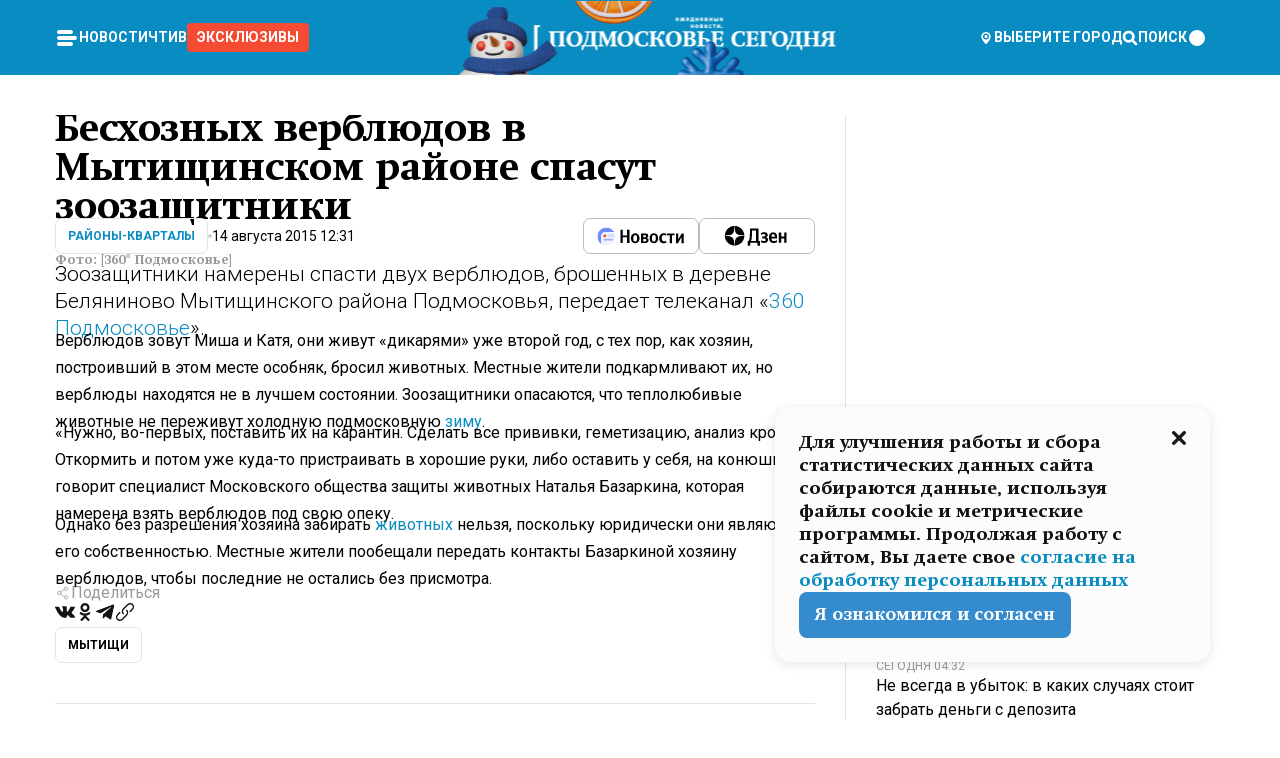

--- FILE ---
content_type: text/html; charset=utf-8
request_url: https://mosregtoday.ru/news/rayony-kvartaly/beskhoznykh-verblyudov-v-mytishchinskom-rayone-spasut-zoozashchitniki/
body_size: 91744
content:
<!DOCTYPE html><html lang="en"><head><meta charSet="utf-8"/><meta content="width=device-width, initial-scale=1" name="viewport"/><meta name="viewport" content="width=device-width, initial-scale=1"/><link rel="preload" href="/_next/static/media/24c15609eaa28576-s.p.woff2" as="font" crossorigin="" type="font/woff2"/><link rel="preload" href="/_next/static/media/e91fb16b03846aad-s.p.woff" as="font" crossorigin="" type="font/woff"/><link rel="preload" as="image" href="/logo-new-year.png"/><link rel="preload" as="image" href="/cc.png"/><link rel="preload" as="image" imageSrcSet="https://media.360.ru/get_resized/0ORDsZn1QtwhxE439d74byyMIe4=/658x370/filters:rs(fill-down):format(webp)/YXJ0aWNsZXMvaW1hZ2UvMjAxNS84LzczLzY2LzE0OTk2MDcwMzU3MzAzMjk5NjYuanBn.webp 658w, https://media.360.ru/get_resized/e7H5sDOYhcTVmNo4OUW5MRs9Mog=/720x405/filters:rs(fill-down):format(webp)/YXJ0aWNsZXMvaW1hZ2UvMjAxNS84LzczLzY2LzE0OTk2MDcwMzU3MzAzMjk5NjYuanBn.webp 720w, https://media.360.ru/get_resized/QmWqPgC6RKlxQs154xcKCx-SbjI=/1080x607/filters:rs(fill-down):format(webp)/YXJ0aWNsZXMvaW1hZ2UvMjAxNS84LzczLzY2LzE0OTk2MDcwMzU3MzAzMjk5NjYuanBn.webp 1080w, https://media.360.ru/get_resized/_PzGGUHV9nXV1x7z6VmMgHJ3dJI=/1440x810/filters:rs(fill-down):format(webp)/YXJ0aWNsZXMvaW1hZ2UvMjAxNS84LzczLzY2LzE0OTk2MDcwMzU3MzAzMjk5NjYuanBn.webp 1440w, https://media.360.ru/get_resized/N69T9bXDrKdGdNvzU69QoCsmJYY=/1920x1080/filters:rs(fill-down):format(webp)/YXJ0aWNsZXMvaW1hZ2UvMjAxNS84LzczLzY2LzE0OTk2MDcwMzU3MzAzMjk5NjYuanBn.webp 1920w" imageSizes="(max-width: 490px) calc(100vw - 40px),(max-width: 768px) calc(100vw - 60px),(max-width: 1024px) calc(100vw - 360px),(max-width: 1440px) calc(100vw - 720px),760px" fetchPriority="high"/><link rel="stylesheet" href="/_next/static/css/1b7b9caed1b6fad3.css" data-precedence="next"/><link rel="stylesheet" href="/_next/static/css/254adeba23716df5.css" data-precedence="next"/><link rel="stylesheet" href="/_next/static/css/486ddd5313d8bc05.css" data-precedence="next"/><link rel="preload" as="script" fetchPriority="low" href="/_next/static/chunks/webpack-da06ae2730b1260a.js"/><script src="/_next/static/chunks/1dd3208c-ef2ee417b0aed275.js" async=""></script><script src="/_next/static/chunks/1053-0deab4e61a6dab1b.js" async=""></script><script src="/_next/static/chunks/main-app-03612bcc77c19215.js" async=""></script><script src="/_next/static/chunks/47bf8baf-1f2d67bd9c3792df.js" async=""></script><script src="/_next/static/chunks/891cff7f-ce71d451404a5853.js" async=""></script><script src="/_next/static/chunks/5161-1c2f838231ea33dd.js" async=""></script><script src="/_next/static/chunks/4337-48284c746ce945fb.js" async=""></script><script src="/_next/static/chunks/4552-d12cf6a31bb11cfc.js" async=""></script><script src="/_next/static/chunks/6632-ba5301f6af5dbb44.js" async=""></script><script src="/_next/static/chunks/422-7457fd3fc9131d1c.js" async=""></script><script src="/_next/static/chunks/app/(root)/(withLastNews)/(withReader)/news/%5Bcategory%5D/%5Bslug%5D/page-4ffea66d494697e9.js" async=""></script><script src="/_next/static/chunks/app/(root)/error-8813a7226deadb06.js" async=""></script><script src="/_next/static/chunks/app/layout-69c102ef52cda9fc.js" async=""></script><script src="/_next/static/chunks/app/(root)/layout-04009dce0bcb033e.js" async=""></script><link rel="preload" href="https://yandex.ru/ads/system/context.js" as="script"/><link rel="preload" href="https://jsn.24smi.net/smi.js" as="script"/><link rel="icon" href="/favicon.ico"/><title>Бесхозных верблюдов в Мытищинском районе спасут зоозащитники</title><meta name="description" content="Зоозащитники намерены спасти двух верблюдов, брошенных в деревне Беляниново Мытищинского района Подмосковья, передает телеканал «360 Подмосковье»."/><meta name="robots" content="max-image-preview:large"/><link rel="canonical" href="https://mosregtoday.ru/news/rayony-kvartaly/beskhoznykh-verblyudov-v-mytishchinskom-rayone-spasut-zoozashchitniki/"/><meta property="og:title" content="Бесхозных верблюдов в Мытищинском районе спасут зоозащитники"/><meta property="og:description" content="Зоозащитники намерены спасти двух верблюдов, брошенных в деревне Беляниново Мытищинского района Подмосковья, передает телеканал «360 Подмосковье»."/><meta property="og:url" content="https://mosregtoday.ru/news/rayony-kvartaly/beskhoznykh-verblyudov-v-mytishchinskom-rayone-spasut-zoozashchitniki/"/><meta property="og:site_name" content="Подмосковье Сегодня - Mosregtoday"/><meta property="og:locale" content="ru_ru"/><meta property="og:image" content="https://media.360.ru/get_resized/YG-l46Q0cnftkeJ5mdje6XjqPdU=/1200x630/filters:rs(fill-down):format(jpg)/YXJ0aWNsZXMvaW1hZ2UvMjAxNS84LzczLzY2LzE0OTk2MDcwMzU3MzAzMjk5NjYuanBn.jpg"/><meta property="og:image:alt" content="Бесхозных верблюдов в Мытищинском районе спасут зоозащитники"/><meta property="og:type" content="article"/><meta name="twitter:card" content="summary_large_image"/><meta name="twitter:title" content="Бесхозных верблюдов в Мытищинском районе спасут зоозащитники"/><meta name="twitter:description" content="Зоозащитники намерены спасти двух верблюдов, брошенных в деревне Беляниново Мытищинского района Подмосковья, передает телеканал «360 Подмосковье»."/><meta name="twitter:image" content="https://media.360.ru/get_resized/YG-l46Q0cnftkeJ5mdje6XjqPdU=/1200x630/filters:rs(fill-down):format(jpg)/YXJ0aWNsZXMvaW1hZ2UvMjAxNS84LzczLzY2LzE0OTk2MDcwMzU3MzAzMjk5NjYuanBn.jpg"/><meta name="twitter:image:alt" content="Бесхозных верблюдов в Мытищинском районе спасут зоозащитники"/><meta name="next-size-adjust"/><script src="/_next/static/chunks/polyfills-c67a75d1b6f99dc8.js" noModule=""></script></head><body class="__variable_477c6c __variable_cc7f2b [object Object] __className_52fb0e syupdq0"><script>(self.__next_s=self.__next_s||[]).push([0,{"children":"window.yaContextCb = window.yaContextCb || []"}])</script><script>(self.__next_s=self.__next_s||[]).push(["https://yandex.ru/ads/system/context.js"])</script><script>(self.__next_s=self.__next_s||[]).push([0,{"type":"text/javascript","children":"\r\n   (function(m,e,t,r,i,k,a){m[i]=m[i]||function(){(m[i].a=m[i].a||[]).push(arguments)};\r\n   m[i].l=1*new Date();\r\n   for (var j = 0; j < document.scripts.length; j++) {if (document.scripts[j].src === r) { return; }}\r\n   k=e.createElement(t),a=e.getElementsByTagName(t)[0],k.async=1,k.src=r,a.parentNode.insertBefore(k,a)})\r\n   (window, document, \"script\", \"https://mc.yandex.ru/metrika/tag.js\", \"ym\");\r\n\r\n   ym(25185806, \"init\", {\r\n        clickmap:true,\r\n        trackLinks:true,\r\n        accurateTrackBounce:true,\r\n        webvisor:true\r\n   });\r\n"}])</script><script>(self.__next_s=self.__next_s||[]).push([0,{"type":"text/javascript","children":"\r\nvar _tmr = window._tmr || (window._tmr = []);\r\n_tmr.push({id: \"2528361\", type: \"pageView\", start: (new Date()).getTime()});\r\n(function (d, w, id) {\r\n  if (d.getElementById(id)) return;\r\n  var ts = d.createElement(\"script\"); ts.type = \"text/javascript\"; ts.async = true; ts.id = id;\r\n  ts.src = \"https://top-fwz1.mail.ru/js/code.js\";\r\n  var f = function () {var s = d.getElementsByTagName(\"script\")[0]; s.parentNode.insertBefore(ts, s);};\r\n  if (w.opera == \"[object Opera]\") { d.addEventListener(\"DOMContentLoaded\", f, false); } else { f(); }\r\n})(document, window, \"tmr-code\");\r\n"}])</script><script>(self.__next_s=self.__next_s||[]).push([0,{"children":"\r\nnew Image().src = \"https://counter.yadro.ru/hit;360tv?r\"+\r\nescape(document.referrer)+((typeof(screen)==\"undefined\")?\"\":\r\n\";s\"+screen.width+\"*\"+screen.height+\"*\"+(screen.colorDepth?\r\nscreen.colorDepth:screen.pixelDepth))+\";u\"+escape(document.URL)+\r\n\";h\"+escape(document.title.substring(0,150))+\r\n\";\"+Math.random();"}])</script><script>(self.__next_s=self.__next_s||[]).push(["https://jsn.24smi.net/smi.js"])</script><script>(self.__next_s=self.__next_s||[]).push([0,{"children":"\r\nnew Image().src = \"https://counter.yadro.ru/hit;1Mediainvest?r\"+\r\nescape(document.referrer)+((typeof(screen)==\"undefined\")?\"\":\r\n\";s\"+screen.width+\"*\"+screen.height+\"*\"+(screen.colorDepth?\r\nscreen.colorDepth:screen.pixelDepth))+\";u\"+escape(document.URL)+\r\n\";h\"+escape(document.title.substring(0,150))+\r\n\";\"+Math.random();"}])</script><div class="_13zpezi4 _13zpezi0 syupdq2"><header class="_13zpezi1"><div style="--_1cj9uw80:267px" class="_1cj9uw81 _1cj9uw82"></div><div class="_1ygzmn50"><div class="_1ygzmn51"><div class="_8mj0ir0"><div class="zas8pd0"><div class="qm0l850 zas8pd1" type="button" aria-haspopup="dialog" aria-expanded="false" aria-controls="radix-:R2mdf95a:" data-state="closed"><button class=" m4ewar0" type="button"><svg xmlns="http://www.w3.org/2000/svg" width="1em" height="1em" fill="none" viewBox="0 0 24 24"><path fill="currentColor" d="M20 10H4c-1.1 0-2 .9-2 2s.9 2 2 2h16c1.1 0 2-.9 2-2s-.9-2-2-2ZM4 8h12c1.1 0 2-.9 2-2s-.9-2-2-2H4c-1.1 0-2 .9-2 2s.9 2 2 2ZM16 16H4c-1.1 0-2 .9-2 2s.9 2 2 2h12c1.1 0 2-.9 2-2s-.9-2-2-2Z"></path></svg></button></div><div class="_1j2s2p0 zas8pd2" type="button" id="radix-:R4mdf95a:" aria-haspopup="menu" aria-expanded="false" data-state="closed"><button class=" m4ewar0" type="button"><svg xmlns="http://www.w3.org/2000/svg" width="1em" height="1em" fill="none" viewBox="0 0 24 24"><path fill="currentColor" d="M20 10H4c-1.1 0-2 .9-2 2s.9 2 2 2h16c1.1 0 2-.9 2-2s-.9-2-2-2ZM4 8h12c1.1 0 2-.9 2-2s-.9-2-2-2H4c-1.1 0-2 .9-2 2s.9 2 2 2ZM16 16H4c-1.1 0-2 .9-2 2s.9 2 2 2h12c1.1 0 2-.9 2-2s-.9-2-2-2Z"></path></svg></button></div></div></div><nav class="_8mj0ir1"><ul class="_3917e40"><li class="_3917e45"><a class="_3917e44 dhbhdz2 _1d0g9qk4 _3917e41 dhbhdz9 dhbhdzd" href="/news/">Новости<!-- --> </a></li><li class="_3917e45"><a class="_3917e44 dhbhdz2 _1d0g9qk4 _3917e41 dhbhdz9 dhbhdzd" href="/articles/">Чтиво<!-- --> </a></li><li class="_3917e45" style="border-radius:0.25rem;background:#F64B33;margin:-10px;padding:10px"><a class="_3917e44 dhbhdz2 _1d0g9qk4 _3917e41 dhbhdz9 dhbhdzd" href="/exclusive/">Эксклюзивы<!-- --> </a></li></ul></nav></div><a class="_8mj0ir2" href="/"><img src="/logo-new-year.png" alt="Logo" width="100%" height="100%"/></a><nav class="_8mj0ir3"><div class="_13ylkin3 dhbhdz2 _1d0g9qk4 _13ylkin0 dhbhdz9 dhbhdzd" type="button" aria-haspopup="dialog" aria-expanded="false" aria-controls="radix-:R3adf95a:" data-state="closed"><span class="_8mj0ir5"><svg xmlns="http://www.w3.org/2000/svg" width="1em" height="1em" fill="none" viewBox="0 0 24 24"><path fill="currentColor" d="M12 3C8.135 3 5 6.023 5 9.75c0 4.336 5.041 9.746 5.833 10.573.328.343.602.677 1.167.677.565 0 .839-.334 1.167-.677C13.959 19.496 19 14.086 19 9.75 19 6.023 15.865 3 12 3Zm0 11.25c-2.577 0-4.667-2.015-4.667-4.5s2.09-4.5 4.667-4.5 4.667 2.015 4.667 4.5-2.09 4.5-4.667 4.5Zm0-6.75c-1.288 0-2.333 1.008-2.333 2.25S10.712 12 12 12c1.288 0 2.333-1.008 2.333-2.25S13.288 7.5 12 7.5Z"></path></svg><span>Выберите город</span></span></div><span class="_1wcq6vy3 dhbhdz2 _1d0g9qk4 _1wcq6vy0 dhbhdz9 dhbhdzd"><svg xmlns="http://www.w3.org/2000/svg" width="1em" height="1em" fill="none" viewBox="0 0 16 16"><g clip-path="url(#search_svg__a)"><path fill="currentColor" d="m14.933 13.067-3.2-3.2c.6-.934.933-2 .933-3.2 0-3.334-2.666-6-6-6-3.333 0-6 2.666-6 6 0 3.333 2.667 6 6 6 1.2 0 2.267-.334 3.2-.934l3.2 3.2c.267.267.6.4.934.4.733 0 1.333-.6 1.333-1.333 0-.4-.133-.733-.4-.933Zm-11.6-6.4a3.301 3.301 0 0 1 3.333-3.334A3.301 3.301 0 0 1 10 6.667 3.301 3.301 0 0 1 6.667 10a3.301 3.301 0 0 1-3.334-3.333Z"></path></g><defs><clipPath id="search_svg__a"><path fill="currentColor" d="M0 0h16v16H0z"></path></clipPath></defs></svg><span>поиск</span></span></nav><div class="_8mj0ir4"><!--$!--><template data-dgst="NEXT_DYNAMIC_NO_SSR_CODE"></template><!--/$--></div></div><div style="--_1cj9uw80:267px" class="_1cj9uw81 _1cj9uw83"><div class="_1cj9uw85"><div style="--_1cj9uw80:57px" class="_1cj9uw84"><svg xmlns="http://www.w3.org/2000/svg" width="1em" height="1em" fill="none" viewBox="0 0 57 37"><g clip-path="url(#bike_svg__a)"><path fill="currentColor" d="M44.026 11.033c-.557 0-1.114.046-1.67.116-.372.046-.743.116-1.091.186L40.15 8.756 37.946 3.6l-.093-.209h6.196V0H32.724l1.626 3.81.882 2.066a8.713 8.713 0 0 0-1.718-.07c-1.346.07-2.367.396-2.553.465l-1.021.349-.395.139.279 1.463c.023.07.046.232.116.465a10.12 10.12 0 0 0 1.253 2.857c.557.859 1.323 1.695 2.344 2.3a.7.7 0 0 0 .186.092c.278.163.58.279.882.395.209.07.418.14.627.186a12.895 12.895 0 0 0-3.876 6.759c-.047.162-.07.348-.093.51h-5.524c-.023-.162-.07-.348-.093-.51a10.45 10.45 0 0 0-.394-1.394 13.058 13.058 0 0 0-6.336-7.363l.394-.952 1.114-2.602c.186.024.418.07.627.093h.998a8.05 8.05 0 0 0 2.39-.348c.442-.14.86-.325 1.277-.557.371-.21.696-.465.998-.72 2.042-1.789 2.646-4.553 2.715-4.901l.279-1.464L28.29.604a9.523 9.523 0 0 0-1.578-.349c-1.37-.209-3.365-.232-5.13.813-.045.024-.115.07-.162.093-1.114.697-1.903 1.696-2.436 2.648-.302.511-.511 1.022-.697 1.463H10.931v3.392H16.873l-.14.325-1.02 2.369a14.308 14.308 0 0 0-1.44-.232 12.817 12.817 0 0 0-7.195 1.347 13.025 13.025 0 0 0-3.133 2.23 13.012 13.012 0 0 0-3.643 6.55A13.445 13.445 0 0 0 0 24.015c0 .163 0 .326.023.488C.28 31.45 5.988 37 12.973 37c3.807 0 7.242-1.65 9.609-4.274a13.26 13.26 0 0 0 2.622-4.413c.348-.998.58-2.067.673-3.159H31.1l.07.628a13.13 13.13 0 0 0 .79 3.019C33.86 33.586 38.548 37 44.002 37c2.994 0 5.756-1.022 7.938-2.74.881-.674 1.647-1.464 2.344-2.347a12.81 12.81 0 0 0 2.669-7.432c0-.163.023-.325.023-.488 0-.952-.116-1.881-.302-2.764-1.253-5.806-6.452-10.196-12.648-10.196ZM21.91 5.48c.209-.394.487-.766.812-1.091a2.59 2.59 0 0 1 .557-.441c.65-.372 1.462-.465 2.205-.442-.348.65-.836 1.324-1.485 1.696-.256.14-.534.255-.836.325-.44.116-.905.14-1.346.116l.093-.163Zm.626 19.023c-.046.79-.185 1.556-.394 2.276a9.591 9.591 0 0 1-4.062 5.342 9.468 9.468 0 0 1-5.129 1.487c-5.129 0-9.33-4.042-9.585-9.128 0-.163-.023-.325-.023-.488 0-.952.14-1.881.418-2.764a9.552 9.552 0 0 1 3.736-5.11 9.547 9.547 0 0 1 4.526-1.672c.302-.023.627-.046.928-.046.465 0 .952.046 1.393.092l-.325.767-1.253 3.02-1.277 2.972-.65 1.533 3.11 1.324 1.23-2.88.72-1.695 1.276-2.973.418-.953a9.693 9.693 0 0 1 2.715 2.23 9.771 9.771 0 0 1 1.857 3.414c.093.302.162.628.232.953a9.41 9.41 0 0 1 .186 1.811c-.023.163-.023.326-.047.488Zm12.51-13.75c-.534-.395-.952-.976-1.254-1.556.58-.023 1.23.046 1.788.255.139.047.278.116.417.186.65.372 1.137 1.045 1.486 1.696-.743.023-1.555-.07-2.205-.442a2.033 2.033 0 0 1-.232-.14Zm-.21 10.498c.72-2.415 2.391-4.436 4.573-5.644l2.414 5.644.232.511h-7.357c.046-.162.092-.348.139-.51Zm9.191 12.357a9.577 9.577 0 0 1-8.494-5.156 9.185 9.185 0 0 1-.487-1.092c-.023-.047-.023-.093-.047-.14a10.308 10.308 0 0 1-.487-2.067h12.672l-.279-.65-1.392-3.252-2.878-6.712c.464-.07.928-.093 1.392-.093 4.317 0 7.984 2.88 9.191 6.829.255.882.418 1.811.418 2.764 0 .162 0 .325-.023.487a9.593 9.593 0 0 1-2.437 5.923 9.769 9.769 0 0 1-3.04 2.276 10.102 10.102 0 0 1-4.108.883Z"></path></g><defs><clipPath id="bike_svg__a"><path fill="currentColor" d="M0 0h57v37H0z"></path></clipPath></defs></svg></div><div style="--_1cj9uw80:93px" class="_1cj9uw84"><svg xmlns="http://www.w3.org/2000/svg" width="1em" height="1em" fill="none" viewBox="0 0 93 37"><g clip-path="url(#summer_name_svg__a)"><path fill="currentColor" d="M1.934 14.697c.451-.128.742-.353.935-.706.193-.353.322-.866.419-1.572L4.448.449H21.47v19.447h-5.738V5.52H9.574l-.741 7.99c-.162 1.604-.484 2.888-.967 3.787-.484.898-1.258 1.572-2.257 1.99-1.032.416-2.418.641-4.19.641-.613 0-1.097 0-1.419-.032v-5.038c.838.032 1.483-.032 1.934-.16Zm29.464 4.365c-1.677-.899-2.966-2.086-3.9-3.627-.936-1.54-1.387-3.273-1.387-5.23 0-1.958.483-3.69 1.418-5.263.935-1.54 2.257-2.76 3.933-3.626C33.138.449 35.008 0 37.103 0c2.128 0 3.997.45 5.674 1.316 1.676.898 2.965 2.118 3.9 3.658s1.386 3.305 1.386 5.263c0 .577-.032 1.155-.129 1.733H31.657c.257 1.22.87 2.214 1.837 2.952s2.16 1.123 3.546 1.123c1.031 0 1.966-.192 2.772-.61.838-.385 1.483-.962 1.999-1.7h5.673c-.773 2.053-2.095 3.69-3.965 4.877-1.87 1.188-4.03 1.797-6.511 1.797-2.063 0-3.933-.449-5.61-1.347ZM42.55 8.472c-.29-1.284-.903-2.31-1.902-3.049-.967-.738-2.192-1.123-3.61-1.123-1.419 0-2.611.385-3.578 1.123-.967.77-1.58 1.765-1.87 3.017h10.96v.032ZM56.412 5.52h-6.221V.45H68.34v5.037h-6.222v14.409h-5.706V5.52Zm19.535 13.542c-1.708-.899-3.062-2.118-4.03-3.659-.966-1.54-1.45-3.305-1.45-5.23 0-1.926.484-3.659 1.45-5.231.968-1.54 2.322-2.76 4.03-3.658 1.709-.899 3.643-1.316 5.77-1.316 2.128 0 4.062.45 5.77 1.316 1.71.898 3.063 2.118 4.03 3.658.967 1.54 1.45 3.305 1.45 5.23 0 1.926-.483 3.659-1.45 5.231-.967 1.54-2.32 2.76-4.03 3.659-1.708.898-3.642 1.315-5.77 1.315-2.127.032-4.061-.417-5.77-1.315Zm9.8-5.007c1.031-.994 1.547-2.278 1.547-3.882 0-1.605-.516-2.92-1.547-3.915-1.032-.995-2.385-1.477-4.03-1.477-1.676 0-3.03.482-4.061 1.477-1.032.994-1.547 2.278-1.547 3.915 0 1.604.515 2.888 1.547 3.883 1.031.994 2.385 1.476 4.061 1.476 1.677.032 2.998-.482 4.03-1.476ZM17.085 27.92v7.252h-1.483v-5.937h-3.095v5.937h-1.482v-7.252h6.06Zm4.835-.097c.548 0 1.064.097 1.515.257.452.192.838.417 1.129.738.322.32.548.706.709 1.155.161.45.258.963.258 1.508 0 .546-.097 1.027-.258 1.477-.161.449-.387.866-.71 1.187-.322.32-.676.61-1.128.77a3.355 3.355 0 0 1-1.515.257c-.58 0-1.064-.096-1.515-.289a3.511 3.511 0 0 1-1.128-.77 3.488 3.488 0 0 1-.71-1.155c-.16-.45-.225-.931-.225-1.477 0-.545.097-1.058.258-1.508.161-.449.42-.834.71-1.187.322-.321.676-.578 1.127-.77.42-.096.935-.193 1.483-.193Zm-2.095 3.69c0 .322.032.61.129.9.097.288.226.545.387.737.16.225.387.385.644.514.258.128.58.192.903.224.322 0 .645-.064.903-.192.258-.129.483-.29.644-.514a2.757 2.757 0 0 0 .516-1.669 2.758 2.758 0 0 0-.516-1.668c-.16-.225-.386-.385-.644-.514a2.068 2.068 0 0 0-.903-.192 1.97 1.97 0 0 0-.903.192c-.257.129-.483.29-.644.514-.161.224-.29.481-.387.738-.065.32-.129.61-.129.93ZM33.364 37h-1.483v-1.83h-4.48V37h-1.483v-3.145h.257c.13 0 .226 0 .323-.032a.965.965 0 0 0 .258-.128 1 1 0 0 0 .129-.193c.032-.096.064-.16.096-.257.032-.096.032-.16.065-.256 0-.096.032-.16.032-.225l.097-1.38c.032-.481.032-.93.032-1.38.032-.674.032-1.348.032-2.053h5.255v5.936h.87V37Zm-2.385-3.145v-4.62h-2.322l-.064 2.31v.545c0 .193-.032.417-.032.61-.032.224-.032.417-.097.61-.032.192-.097.353-.129.513h2.643v.032Zm4.964-5.936 2.192 3.401 2.16-3.401h1.58v7.252H40.39v-5.006l-1.934 3.145h-.677l-1.998-3.145v5.006h-1.483v-7.252h1.644Zm10.734-.097c.548 0 1.064.097 1.515.257.452.192.839.417 1.129.738.322.32.548.706.709 1.155.161.45.258.963.258 1.508 0 .546-.097 1.027-.258 1.477-.161.449-.387.866-.71 1.187-.322.32-.676.61-1.128.77a3.355 3.355 0 0 1-1.515.257c-.58 0-1.063-.096-1.515-.289a3.511 3.511 0 0 1-1.128-.77 3.492 3.492 0 0 1-.71-1.155c-.16-.45-.225-.931-.225-1.477 0-.545.097-1.058.258-1.508.161-.449.42-.834.71-1.187.322-.321.676-.578 1.127-.77a6.652 6.652 0 0 1 1.483-.193Zm-2.063 3.69c0 .322.033.61.13.9.096.288.225.545.386.737.161.225.387.385.645.514.258.128.58.192.902.224.323 0 .645-.064.903-.192.258-.129.483-.29.645-.514a2.757 2.757 0 0 0 .516-1.669 2.758 2.758 0 0 0-.516-1.668c-.162-.225-.387-.385-.645-.514a2.068 2.068 0 0 0-.903-.192 1.97 1.97 0 0 0-.902.192c-.258.129-.484.29-.645.514-.161.224-.29.481-.387.738a3.09 3.09 0 0 0-.129.93Zm8.091 0c0 .322.033.61.13.9.064.288.193.545.354.77.161.224.355.384.612.513.258.128.548.192.903.192.451 0 .806-.096 1.096-.289.29-.192.451-.48.516-.802h1.45c-.032.417-.129.77-.322 1.06a3.875 3.875 0 0 1-.677.77c-.29.192-.612.352-.967.449a4.31 4.31 0 0 1-1.096.16c-.58 0-1.064-.096-1.515-.289a3.059 3.059 0 0 1-1.096-.77 3.424 3.424 0 0 1-.677-1.155c-.161-.45-.226-.93-.226-1.476 0-.514.065-1.027.226-1.477a3.93 3.93 0 0 1 .677-1.187c.29-.32.677-.577 1.096-.77.451-.192.935-.289 1.515-.289.387 0 .774.032 1.128.129.355.096.677.256.935.449.29.192.484.45.677.77.161.32.29.674.322 1.123h-1.45c-.065-.353-.258-.61-.548-.834a1.896 1.896 0 0 0-1.064-.321 1.97 1.97 0 0 0-.903.192c-.258.129-.45.321-.612.514a2.11 2.11 0 0 0-.355.77c-.064.321-.129.61-.129.899Zm7.77.707v2.952H58.99v-7.252h1.483v2.984h.774l2.127-2.984h1.741l-2.579 3.433 2.611 3.819h-1.74l-1.999-2.952h-.935Zm8.413-4.397c.548 0 1.063.097 1.515.257.451.192.838.417 1.128.738.322.32.548.706.71 1.155.16.45.257.963.257 1.508 0 .546-.097 1.027-.258 1.477-.161.449-.387.866-.709 1.187-.322.32-.677.61-1.128.77a3.355 3.355 0 0 1-1.515.257c-.58 0-1.064-.096-1.515-.289a3.511 3.511 0 0 1-1.129-.77 3.49 3.49 0 0 1-.709-1.155c-.161-.45-.225-.931-.225-1.477 0-.545.096-1.058.257-1.508.162-.449.42-.834.71-1.187.322-.321.677-.578 1.128-.77a6.652 6.652 0 0 1 1.483-.193Zm-2.096 3.69c0 .322.033.61.13.9.096.288.225.545.386.737.161.225.387.385.645.514.258.128.58.192.903.224.322 0 .644-.064.902-.192.258-.129.484-.29.645-.514a2.757 2.757 0 0 0 .516-1.669 2.758 2.758 0 0 0-.516-1.668c-.161-.225-.387-.385-.645-.514a2.068 2.068 0 0 0-.902-.192 1.97 1.97 0 0 0-.903.192c-.258.129-.484.29-.645.514-.161.224-.29.481-.387.738-.064.32-.129.61-.129.93Zm6.899 3.659v-7.252h3.223a4.4 4.4 0 0 1 .935.096c.29.064.548.192.742.353.16.128.322.32.45.545.13.225.194.482.194.802 0 .321-.064.642-.193.899a1.548 1.548 0 0 1-.645.642c.226.064.387.16.548.289.161.128.258.256.355.417.097.16.161.353.193.545.032.193.065.386.065.61 0 .321-.097.642-.258.899a1.857 1.857 0 0 1-.645.674 2.03 2.03 0 0 1-1.031.385 6.322 6.322 0 0 1-1.096.096H73.69Zm2.804-4.3c.161 0 .29 0 .452-.032.16-.032.29-.064.419-.129.096-.064.193-.16.29-.288.064-.129.129-.257.129-.418a.681.681 0 0 0-.097-.385c-.064-.096-.129-.192-.226-.224-.096-.065-.225-.097-.386-.129h-1.902v1.605h1.321Zm-1.321 2.984h1.354c.193 0 .419 0 .644-.032.226-.032.42-.096.58-.225.097-.064.162-.16.226-.288a.886.886 0 0 0 .097-.418.682.682 0 0 0-.097-.385.978.978 0 0 0-.258-.256c-.129-.064-.258-.129-.386-.129-.162 0-.29-.032-.452-.032h-1.676v1.765h-.032Zm5.576 1.316v-7.252h1.483v2.599h1.709c.483 0 .902.064 1.257.16.355.129.645.289.87.546.162.192.258.385.355.642.097.256.129.545.129.898 0 .481-.097.899-.29 1.22-.194.32-.42.577-.742.738-.258.16-.548.256-.902.32a5.96 5.96 0 0 1-1.064.097H80.75v.032Zm1.516-1.316h1.289c.193 0 .387 0 .58-.032.194-.032.355-.064.516-.16.161-.065.258-.193.355-.321.096-.129.129-.321.129-.546 0-.192-.033-.353-.13-.481a.705.705 0 0 0-.322-.289 1.052 1.052 0 0 0-.451-.128c-.161-.032-.323-.032-.516-.032h-1.45v1.99ZM93 27.92v1.315h-3.707v1.701h3.223v1.316h-3.223v1.604H93v1.316h-5.19v-7.252H93ZM0 35.17v-7.252h3.224a4.4 4.4 0 0 1 .934.096c.29.064.548.192.742.353.161.128.322.32.451.545.13.225.194.482.194.802 0 .321-.065.642-.194.899a1.548 1.548 0 0 1-.645.642c.226.064.387.16.548.289.162.128.258.256.355.417.097.16.161.353.193.545.033.193.065.386.065.61 0 .321-.097.642-.258.899a1.857 1.857 0 0 1-.645.674 2.03 2.03 0 0 1-1.031.385 6.321 6.321 0 0 1-1.096.096H0Zm2.805-4.3c.16 0 .29 0 .45-.032a1.6 1.6 0 0 0 .42-.129c.097-.064.193-.16.29-.288.064-.129.129-.257.129-.418a.682.682 0 0 0-.097-.385c-.064-.096-.129-.192-.225-.224-.097-.065-.226-.097-.387-.129H1.483v1.605h1.322Zm-1.322 2.984h1.354c.193 0 .419 0 .644-.032.226-.032.42-.096.58-.225.097-.064.162-.16.226-.288a.885.885 0 0 0 .097-.418.682.682 0 0 0-.097-.385.977.977 0 0 0-.258-.256c-.128-.064-.257-.129-.386-.129-.162 0-.29-.032-.452-.032H1.515v1.765h-.032Z"></path></g><defs><clipPath id="summer_name_svg__a"><path fill="currentColor" d="M0 0h93v37H0z"></path></clipPath></defs></svg></div></div></div></header><main class="_13zpezi2"><div class="x5tvev1 x5tvev0"><div class="_1t1k1ij0"><script type="application/ld+json">{"@context":"https://schema.org","@graph":[{"@type":"NewsArticle","@id":"https://mosregtoday.ru/news/rayony-kvartaly/beskhoznykh-verblyudov-v-mytishchinskom-rayone-spasut-zoozashchitniki/#article","url":"https://mosregtoday.ru/news/rayony-kvartaly/beskhoznykh-verblyudov-v-mytishchinskom-rayone-spasut-zoozashchitniki/","author":[],"headline":"Бесхозных верблюдов в Мытищинском районе спасут зоозащитники","description":"Зоозащитники намерены спасти двух верблюдов, брошенных в деревне Беляниново Мытищинского района Подмосковья, передает телеканал «360 Подмосковье».","genre":"Новости","articleSection":"Районы-кварталы","datePublished":"2015-08-14T12:31+0300","dateModified":"null+0300","publisher":{"@id":"https://mosregtoday.ru/#organization","@type":"Organization","name":"«Подмосковье сегодня»","legalName":"«ГАУ МО «Издательский дом «Подмосковье»","email":"mosregtoday@mosregtoday.ru","telephone":"+74952233511","knowsAbout":[{"@type":"Thing","name":"Москва","sameAs":["https://www.google.com/search?q=%D0%BC%D0%BE%D1%81%D0%BA%D0%B2%D0%B0&kponly&kgmid=/m/04swd&hl=ru","https://www.wikidata.org/wiki/Q649","https://ru.wikipedia.org/wiki/%D0%9C%D0%BE%D1%81%D0%BA%D0%B2%D0%B0"]},{"@type":"Thing","name":"Россия","sameAs":["https://www.google.com/search?q=%D1%80%D0%BE%D1%81%D1%81%D0%B8%D1%8F&kponly&kgmid=/m/06bnz&hl=ru","https://www.wikidata.org/wiki/Q159","https://ru.wikipedia.org/wiki/%D0%A0%D0%BE%D1%81%D1%81%D0%B8%D1%8F"]},{"@type":"Thing","name":"Средства массовой информации","sameAs":["https://www.google.com/search?q=%D1%81%D1%80%D0%B5%D0%B4%D1%81%D1%82%D0%B2%D0%B0+%D0%BC%D0%B0%D1%81%D1%81%D0%BE%D0%B2%D0%BE%D0%B9+%D0%B8%D0%BD%D1%84%D0%BE%D1%80%D0%BC%D0%B0%D1%86%D0%B8%D0%B8&kponly&kgmid=/m/04z0z&hl=ru","https://www.wikidata.org/wiki/Q11033","https://ru.wikipedia.org/wiki/%D0%A1%D1%80%D0%B5%D0%B4%D1%81%D1%82%D0%B2%D0%B0_%D0%BC%D0%B0%D1%81%D1%81%D0%BE%D0%B2%D0%BE%D0%B9_%D0%B8%D0%BD%D1%84%D0%BE%D1%80%D0%BC%D0%B0%D1%86%D0%B8%D0%B8"]},{"@type":"Thing","name":"Новости","sameAs":["https://www.google.com/search?q=%D0%BD%D0%BE%D0%B2%D0%BE%D1%81%D1%82%D0%B8&kponly&kgmid=/m/05jhg&hl=ru","http://www.wikidata.org/wiki/Q38926","https://ru.wikipedia.org/wiki/%D0%9D%D0%BE%D0%B2%D0%BE%D1%81%D1%82%D0%B8"]}],"sameAs":["https://ru.wikipedia.org/wiki/%D0%9F%D0%BE%D0%B4%D0%BC%D0%BE%D1%81%D0%BA%D0%BE%D0%B2%D1%8C%D0%B5_%D1%81%D0%B5%D0%B3%D0%BE%D0%B4%D0%BD%D1%8F","https://vk.com/club73734356","https://dzen.ru/mosregtoday","https://ok.ru/group/63128900206774","https://t.me/mosregtoday","https://www.youtube.com/channel/UC-4MNRjriiAd7-L5fnUhyRA"],"address":{"@type":"PostalAddress","addressCountry":"Россия","addressLocality":"Москва","postalCode":"123022","streetAddress":"ул. 1905 года, д. 7"},"logo":{"@type":"ImageObject","@id":"https://mosregtoday.ru/logo.svg#imageobject","url":"https://mosregtoday.ru/logo.svg","width":"370px","height":"45px"},"image":{"@id":"https://mosregtoday.ru/logo.svg#imageobject"}},"inLanguage":"ru-RU","isAccessibleForFree":"TRUE","isFamilyFriendly":"TRUE","license":"https://mosregtoday.ru/privacy/","image":{"@type":"ImageObject","@id":"https://media.360.ru/get_resized/N69T9bXDrKdGdNvzU69QoCsmJYY=/1920x1080/filters:rs(fill-down):format(webp)/YXJ0aWNsZXMvaW1hZ2UvMjAxNS84LzczLzY2LzE0OTk2MDcwMzU3MzAzMjk5NjYuanBn.webp#primaryimage","url":"https://media.360.ru/get_resized/N69T9bXDrKdGdNvzU69QoCsmJYY=/1920x1080/filters:rs(fill-down):format(webp)/YXJ0aWNsZXMvaW1hZ2UvMjAxNS84LzczLzY2LzE0OTk2MDcwMzU3MzAzMjk5NjYuanBn.webp","width":"1920px","height":"1080px"},"mainEntityOfPage":{"@type":"WebPage","@id":"https://mosregtoday.ru/news/rayony-kvartaly/beskhoznykh-verblyudov-v-mytishchinskom-rayone-spasut-zoozashchitniki/#webpage","url":"https://mosregtoday.ru/news/rayony-kvartaly/beskhoznykh-verblyudov-v-mytishchinskom-rayone-spasut-zoozashchitniki//","name":"Бесхозных верблюдов в Мытищинском районе спасут зоозащитники","publisher":{"@id":"https://mosregtoday.ru/#organization"},"inLanguage":"ru-RU","datePublished":"2015-08-14T12:31+0300","dateModified":"null+0300","description":"Зоозащитники намерены спасти двух верблюдов, брошенных в деревне Беляниново Мытищинского района Подмосковья, передает телеканал «360 Подмосковье».","breadcrumb":{"@type":"BreadcrumbList","itemListElement":[{"@type":"ListItem","position":1,"name":"«Подмосковье сегодня»","item":{"@type":"WebPage","@id":"https://mosregtoday.ru/#webpage","url":"https://mosregtoday.ru/"}},{"@type":"ListItem","position":2,"name":"Районы-кварталы","item":{"@type":"WebPage","@id":"https://mosregtoday.ru/category/rayony-kvartaly/#webpage","url":"https://mosregtoday.ru/category/rayony-kvartaly/"}},{"@type":"ListItem","position":3,"name":"Бесхозных верблюдов в Мытищинском районе спасут зоозащитники","item":{"@type":"WebPage","@id":"https://mosregtoday.ru/news/rayony-kvartaly/beskhoznykh-verblyudov-v-mytishchinskom-rayone-spasut-zoozashchitniki//#webpage","url":"https://mosregtoday.ru/news/rayony-kvartaly/beskhoznykh-verblyudov-v-mytishchinskom-rayone-spasut-zoozashchitniki/"}}]},"isPartOf":{"@type":"WebSite","@id":"https://mosregtoday.ru/#website","url":"https://mosregtoday.ru/","name":"«Подмосковье сегодня»","description":"Официальный сайт интернет-издания «Подмосковье сегодня. Online»","publisher":{"@id":"https://mosregtoday.ru/#organization"},"copyrightHolder":{"@id":"https://mosregtoday.ru/#organization"},"inLanguage":"ru-RU"}}}]}</script><article class="_41gmv60"><header class="_41gmv61"><h1 class="_1fjr86z6 _1d0g9qk4 _1fjr86z4">Бесхозных верблюдов в Мытищинском районе спасут зоозащитники</h1><div class="_41gmv64"><div class="_41gmv62"><a class=" _14odowb1 _14odowb0 _14odowb2" href="/category/rayony-kvartaly/">Районы-кварталы</a><div class="_41gmv6b"></div><time class="_41gmv66" dateTime="2015-08-14T12:31+0300">14 августа 2015 12:31</time></div><!--$!--><template data-dgst="NEXT_DYNAMIC_NO_SSR_CODE"></template><!--/$--></div><div class="_41gmv63"><span class="_1pynoys9"><div class="_1pynoys0 _1pynoys2"><img alt="360° Подмосковье" fetchPriority="high" loading="eager" decoding="async" data-nimg="fill" class="" style="position:absolute;height:100%;width:100%;left:0;top:0;right:0;bottom:0;color:transparent;border-radius:7px;aspect-ratio:16/9" sizes="(max-width: 490px) calc(100vw - 40px),(max-width: 768px) calc(100vw - 60px),(max-width: 1024px) calc(100vw - 360px),(max-width: 1440px) calc(100vw - 720px),760px" srcSet="https://media.360.ru/get_resized/0ORDsZn1QtwhxE439d74byyMIe4=/658x370/filters:rs(fill-down):format(webp)/YXJ0aWNsZXMvaW1hZ2UvMjAxNS84LzczLzY2LzE0OTk2MDcwMzU3MzAzMjk5NjYuanBn.webp 658w, https://media.360.ru/get_resized/e7H5sDOYhcTVmNo4OUW5MRs9Mog=/720x405/filters:rs(fill-down):format(webp)/YXJ0aWNsZXMvaW1hZ2UvMjAxNS84LzczLzY2LzE0OTk2MDcwMzU3MzAzMjk5NjYuanBn.webp 720w, https://media.360.ru/get_resized/QmWqPgC6RKlxQs154xcKCx-SbjI=/1080x607/filters:rs(fill-down):format(webp)/YXJ0aWNsZXMvaW1hZ2UvMjAxNS84LzczLzY2LzE0OTk2MDcwMzU3MzAzMjk5NjYuanBn.webp 1080w, https://media.360.ru/get_resized/_PzGGUHV9nXV1x7z6VmMgHJ3dJI=/1440x810/filters:rs(fill-down):format(webp)/YXJ0aWNsZXMvaW1hZ2UvMjAxNS84LzczLzY2LzE0OTk2MDcwMzU3MzAzMjk5NjYuanBn.webp 1440w, https://media.360.ru/get_resized/N69T9bXDrKdGdNvzU69QoCsmJYY=/1920x1080/filters:rs(fill-down):format(webp)/YXJ0aWNsZXMvaW1hZ2UvMjAxNS84LzczLzY2LzE0OTk2MDcwMzU3MzAzMjk5NjYuanBn.webp 1920w" src="https://media.360.ru/get_resized/N69T9bXDrKdGdNvzU69QoCsmJYY=/1920x1080/filters:rs(fill-down):format(webp)/YXJ0aWNsZXMvaW1hZ2UvMjAxNS84LzczLzY2LzE0OTk2MDcwMzU3MzAzMjk5NjYuanBn.webp"/></div><figcaption class="_1pynoys4 _1pynoys6 _1pynoys8"><p>Фото: [<!-- -->360° Подмосковье<!-- -->]</p><p></p></figcaption></span></div></header><div class="_1az43ay0"><p class="_1t0safb7 _1d0g9qk4 _1t0safb5">Зоозащитники намерены спасти двух верблюдов, брошенных в деревне Беляниново Мытищинского района Подмосковья, передает телеканал «<a class="s67l5x0" href="http://360tv.ru/" target="_blank">360 Подмосковье</a>».</p></div><!--$!--><template data-dgst="NEXT_DYNAMIC_NO_SSR_CODE"></template><!--/$--><div class="_1az43ay1"><p class="_1t0safb7 _1d0g9qk4 _1t0safb5">Верблюдов зовут Миша и Катя, они живут «дикарями» уже второй год, с тех пор, как хозяин, построивший в этом месте особняк, бросил животных. Местные жители подкармливают их, но верблюды находятся не в лучшем состоянии. Зоозащитники опасаются, что теплолюбивые животные не переживут холодную подмосковную <a class="s67l5x0" href="http://mosregtoday.ru/azbuka-zhylya/na-21-perevypolnili-plan-podgotovki-domov-k-zime-v-dolgoprudnom/" target="_self">зиму</a>.</p><p class="_1t0safb7 _1d0g9qk4 _1t0safb5">«Нужно, во-первых, поставить их на карантин. Сделать все прививки, геметизацию, анализ крови. Откормить и потом уже куда-то пристраивать в хорошие руки, либо оставить у себя, на конюшне», - говорит специалист Московского общества защиты животных Наталья Базаркина, которая намерена взять верблюдов под свою опеку.</p><p class="_1t0safb7 _1d0g9qk4 _1t0safb5">Однако без разрешения хозяина забирать <a class="s67l5x0" href="http://mosregtoday.ru/rayony-kvartaly/obzavestis-chetveronogim-drugom-iz-priyuta-mozhno-v-khimkakh-15-avgusta/" target="_self">животных</a> нельзя, поскольку юридически они являются его собственностью. Местные жители пообещали передать контакты Базаркиной хозяину верблюдов, чтобы последние не остались без присмотра.</p></div><footer class="_41gmv67"><div class="_1fnkkms0"><div class="_1fnkkms1"><svg xmlns="http://www.w3.org/2000/svg" width="1em" height="1em" fill="none" viewBox="0 0 20 20"><path stroke="#999" d="M7.5 10a2.083 2.083 0 1 1-4.167 0A2.083 2.083 0 0 1 7.5 10Z"></path><path stroke="#999" stroke-linecap="round" d="M11.667 5.417 7.5 8.333M11.667 14.583 7.5 11.667"></path><path stroke="#999" d="M15.833 15.417a2.083 2.083 0 1 1-4.166 0 2.083 2.083 0 0 1 4.166 0ZM15.833 4.583a2.083 2.083 0 1 1-4.166 0 2.083 2.083 0 0 1 4.166 0Z"></path></svg> Поделиться</div><ul class="_1fnkkms2"><li class="_1fnkkms3"><a href="https://vk.com/share.php?url=https://mosregtoday.ru/news/rayony-kvartaly/beskhoznykh-verblyudov-v-mytishchinskom-rayone-spasut-zoozashchitniki/" target="_blank" rel="noreferrer" data-state="closed"><svg xmlns="http://www.w3.org/2000/svg" width="1em" height="1em" fill="none" viewBox="0 0 24 24"><path fill="currentColor" fill-rule="evenodd" d="M11.778 18.912h1.456s.436-.074.654-.296c.219-.222.219-.666.219-.666s0-1.924.873-2.22c.873-.296 2.037 1.924 3.201 2.738.873.666 1.528.518 1.528.518l3.201-.074s1.674-.074.873-1.48c-.073-.074-.436-.962-2.4-2.812-2.038-1.924-1.747-1.554.654-4.884 1.455-1.998 2.037-3.182 1.892-3.774-.146-.518-1.237-.37-1.237-.37h-3.638s-.291-.074-.436.074c-.219.148-.291.37-.291.37s-.583 1.554-1.31 2.886c-1.6 2.738-2.256 2.886-2.474 2.738-.582-.37-.436-1.628-.436-2.442 0-2.664.436-3.774-.8-4.07-.364-.074-.655-.148-1.674-.148-1.31 0-2.401 0-2.983.296-.437.222-.728.666-.51.666.219 0 .8.148 1.092.518.291.666.291 1.776.291 1.776s.218 3.182-.51 3.552c-.509.296-1.163-.296-2.619-2.812-.727-1.258-1.31-2.738-1.31-2.738s-.072-.296-.29-.444c-.218-.148-.582-.222-.582-.222H.792s-.51 0-.727.222c-.146.222 0 .592 0 .592s2.692 6.364 5.747 9.62c2.838 3.108 5.966 2.886 5.966 2.886Z" clip-rule="evenodd"></path></svg></a></li><li class="_1fnkkms3"><a href="https://connect.ok.ru/offer?url=https://mosregtoday.ru/news/rayony-kvartaly/beskhoznykh-verblyudov-v-mytishchinskom-rayone-spasut-zoozashchitniki/" target="_blank" rel="noreferrer" data-state="closed"><svg xmlns="http://www.w3.org/2000/svg" xml:space="preserve" width="1em" class="ok_svg__svg ok_svg__replaced-svg" viewBox="0 0 512 512" height="1em"><path fill="currentColor" d="M359.338 325.984c-24.609 15.628-58.469 21.824-80.834 24.16l18.771 18.502 68.529 68.529c25.059 25.688-15.719 65.835-41.045 41.046-17.154-17.425-42.305-42.573-68.53-68.799L187.7 478.131c-25.328 24.7-66.104-15.809-40.776-41.047 17.424-17.425 42.303-42.572 68.529-68.528l18.502-18.502c-22.094-2.336-56.493-8.174-81.373-24.158-29.28-18.863-42.123-29.91-30.807-52.993 6.646-13.113 24.878-24.16 49.039-5.119 0 0 32.603 25.956 85.235 25.956 52.631 0 85.234-25.956 85.234-25.956 24.16-18.952 42.303-7.994 49.039 5.119 11.141 23.083-1.703 34.13-30.984 53.081zM139.47 142.491c0-64.397 52.362-116.49 116.491-116.49s116.49 52.093 116.49 116.49c0 64.129-52.361 116.221-116.49 116.221S139.47 206.62 139.47 142.491zm59.279 0c0 31.525 25.687 57.212 57.212 57.212 31.523 0 57.213-25.687 57.213-57.212 0-31.795-25.689-57.481-57.213-57.481-31.526 0-57.212 25.686-57.212 57.481z"></path></svg></a></li><li class="_1fnkkms3"><a href="https://t.me/share/url?url=https://mosregtoday.ru/news/rayony-kvartaly/beskhoznykh-verblyudov-v-mytishchinskom-rayone-spasut-zoozashchitniki/" target="_blank" rel="noreferrer" data-state="closed"><svg xmlns="http://www.w3.org/2000/svg" width="1em" height="1em" fill="none" viewBox="0 0 24 24"><path fill="currentColor" d="M21.515 3.118 2.027 10.45c-1.33.52-1.322 1.245-.244 1.567l5.004 1.523 11.576-7.125c.547-.325 1.047-.15.636.205L9.62 14.878h-.002l.002.001-.345 5.031c.506 0 .729-.226 1.012-.493l2.43-2.305 5.056 3.642c.931.501 1.6.244 1.833-.841l3.318-15.257c.34-1.329-.52-1.93-1.409-1.538Z"></path></svg></a></li><li class="_1fnkkms3"><a target="_blank" rel="noreferrer" data-state="closed"><svg xmlns="http://www.w3.org/2000/svg" width="1em" height="1em" fill="none" viewBox="0 0 14 14"><g stroke="currentColor" stroke-linecap="round" clip-path="url(#copy_svg__a)"><path d="M5.86 8.167c-.878-.882-.799-2.392.177-3.371l2.828-2.84c.976-.98 2.48-1.058 3.358-.177.878.882.8 2.392-.177 3.371l-1.414 1.42"></path><path d="M8.14 5.833c.878.882.799 2.392-.177 3.371l-1.414 1.42-1.414 1.42c-.976.98-2.48 1.058-3.358.177-.878-.882-.8-2.392.177-3.371l1.414-1.42"></path></g><defs><clipPath id="copy_svg__a"><path fill="currentColor" d="M0 0h14v14H0z"></path></clipPath></defs></svg></a></li></ul></div></footer><div class="_41gmv62"><a class="_41gmv6a" href="/tag/mytischi/"><span>Мытищи</span></a></div></article><!--$!--><template data-dgst="NEXT_DYNAMIC_NO_SSR_CODE"></template><!--/$--></div><footer class="_1mev1mc1"><div class="_1mev1mc2"><h2 class=" _2v7hup0 _2v7hup1">Лента новостей</h2><ul class="_3ee7hy0" style="max-height:80vh"><li><a href="/news/soc/vrachi-predupredili-ob-ugroze-infarktov-vo-vremja-silnyh-morozov/"><article class="gesyqt0"><time class="gesyqt1" dateTime="2026-01-24T05:11+0300">Сегодня 05:11</time><p class="gesyqt2">Врачи предупредили об угрозе инфарктов во время сильных морозов</p></article></a></li><li><a href="/news/soc/voennye-pensii-v-rossii-planirujut-povysit-s-oktjabrja-2026-goda/"><article class="gesyqt0"><time class="gesyqt1" dateTime="2026-01-24T05:05+0300">Сегодня 05:05</time><p class="gesyqt2">Военные пенсии в России планируют повысить с октября 2026 года</p></article></a></li><li><a href="/news/soc/ekspert-objasnila-mogut-li-uvolit-za-otkljuchenie-interneta-pri-udalennoj-rabote/"><article class="gesyqt0"><time class="gesyqt1" dateTime="2026-01-24T05:00+0300">Сегодня 05:00</time><p class="gesyqt2">Эксперт объяснила, могут ли уволить за отключение интернета при удаленной работе</p></article></a></li><li><a href="/news/econbiz/ne-vsegda-v-ubytok-v-kakih-sluchajah-stoit-zabrat-dengi-s-depozita/"><article class="gesyqt0"><time class="gesyqt1" dateTime="2026-01-24T04:32+0300">Сегодня 04:32</time><p class="gesyqt2">Не всегда в убыток: в каких случаях стоит забрать деньги с депозита</p></article></a></li><li><a href="/news/sec/v-rossii-uzhestochili-nakazanie-za-opasnuju-perevozku-detej-v-avtomobiljah/"><article class="gesyqt0"><time class="gesyqt1" dateTime="2026-01-24T04:12+0300">Сегодня 04:12</time><p class="gesyqt2">В России ужесточили наказание за опасную перевозку детей в автомобилях</p></article></a></li><li><a href="/news/soc/indeksatsija-matkapitala-komu-polozhena-povyshennaja-vyplata/"><article class="gesyqt0"><time class="gesyqt1" dateTime="2026-01-24T03:55+0300">Сегодня 03:55</time><p class="gesyqt2">Индексация маткапитала: кому положена повышенная выплата</p></article></a></li><li><a href="/news/soc/metel-i-veter-energetiki-ustranjajut-posledstvija-krupnogo-otkljuchenija-v-zapoljare/"><article class="gesyqt0"><time class="gesyqt1" dateTime="2026-01-24T03:47+0300">Сегодня 03:47</time><p class="gesyqt2">Метель и ветер: энергетики устраняют последствия крупного отключения в Заполярье</p></article></a></li><li><a href="/news/soc/avtobusy-ne-vyshli-na-marshruty-na-juge-sahalina-oslozhnilas-pogoda/"><article class="gesyqt0"><time class="gesyqt1" dateTime="2026-01-24T03:26+0300">Сегодня 03:26</time><p class="gesyqt2">Автобусы не вышли на маршруты: на юге Сахалина осложнилась погода</p></article></a></li><li><a href="/news/soc/veterinar-rasskazal-kak-sohranit-zdorove-pitomtsev-v-moroz/"><article class="gesyqt0"><time class="gesyqt1" dateTime="2026-01-24T03:04+0300">Сегодня 03:04</time><p class="gesyqt2">Ветеринар рассказал, как сохранить здоровье питомцев в мороз</p></article></a></li><li><a href="/news/soc/zumery-starejut-ranshe-millenialov-bjuti-oshibki-i-stress-kak-faktory/"><article class="gesyqt0"><time class="gesyqt1" dateTime="2026-01-24T02:31+0300">Сегодня 02:31</time><p class="gesyqt2">Зумеры стареют раньше миллениалов: бьюти-ошибки и стресс как факторы</p></article></a></li><li><a href="/news/soc/rossijskim-turistam-objasnili-prirodu-strannyh-sledov-posle-dajvinga/"><article class="gesyqt0"><time class="gesyqt1" dateTime="2026-01-24T02:02+0300">Сегодня 02:02</time><p class="gesyqt2">Российским туристам объяснили природу странных следов после дайвинга</p></article></a></li><li><a href="/news/soc/v-murmanskoj-oblasti-vveli-rezhim-povyshennoj-gotovnosti-iz-za-pereboev-s-elektrichestvom/"><article class="gesyqt0"><time class="gesyqt1" dateTime="2026-01-24T01:31+0300">Сегодня 01:31</time><p class="gesyqt2">В Мурманской области ввели режим повышенной готовности из-за перебоев с электричеством</p></article></a></li><li><a href="/news/soc/psiholog-predupredila-o-riskah-rannego-i-beskontrolnogo-ispolzovanija-gadzhetov/"><article class="gesyqt0"><time class="gesyqt1" dateTime="2026-01-24T01:01+0300">Сегодня 01:01</time><p class="gesyqt2">Психолог предупредила о рисках раннего и бесконтрольного использования гаджетов</p></article></a></li><li><a href="/news/soc/sinoptiki-predupredili-o-snegopade-i-rezkih-perepadah-temperatury/"><article class="gesyqt0"><time class="gesyqt1" dateTime="2026-01-24T00:31+0300">Сегодня 00:31</time><p class="gesyqt2">Синоптики предупредили о снегопаде и резких перепадах температуры</p></article></a></li><li><a href="/news/sec/v-permi-muzhchina-podzheg-obekt-svjazi-za-kriptovaljutnoe-voznagrazhdenie/"><article class="gesyqt0"><time class="gesyqt1" dateTime="2026-01-24T00:00+0300">Сегодня 00:00</time><p class="gesyqt2">В Перми мужчина поджег объект связи за криптовалютное вознаграждение</p></article></a></li><div><div class="xwdz414"><div class="xwdz415"></div><div class="xwdz416"><span class="xwdz417"></span></div><div></div></div></div></ul></div></footer></div></main><footer class="_13zpezi3"><div class="ig4u9t0 "><div class="ig4u9t1"><span>СВИДЕТЕЛЬСТВО О РЕГИСТРАЦИИ СМИ ЭЛ № ФС77-89830 ВЫДАНО ФЕДЕРАЛЬНОЙ СЛУЖБОЙ ПО НАДЗОРУ В СФЕРЕ СВЯЗИ, ИНФОРМАЦИОННЫХ ТЕХНОЛОГИЙ И МАССОВЫХ КОММУНИКАЦИЙ (РОСКОМНАДЗОР) 28.07.2025 Г.</span><div class="ig4u9t2"><div class="ig4u9t4">18+</div><span>© <!-- -->2026<!-- --> ПРАВА НА ВСЕ МАТЕРИАЛЫ САЙТА ПРИНАДЛЕЖАТ ГАУ МО &quot;ИЗДАТЕЛЬСКИЙ ДОМ &quot;ПОДМОСКОВЬЕ&quot; (ОГРН: 1115047016908) И ГАУ МО &quot;ЦИФРОВЫЕ МЕДИА&quot; (ОГРН: 1255000059467).</span></div></div><div class="ig4u9t5"><ul class="ig4u9t6"><li class="ig4u9t7"><a target="_self" href="/news/">Новости</a></li><li class="ig4u9t7"><a target="_self" href="/about/">О редакции</a></li><li class="ig4u9t7"><a target="_self" href="/articles/">Статьи</a></li><li class="ig4u9t7"><a target="_self" href="/advert/">Рекламодателям</a></li><li class="ig4u9t7"><a target="_self" href="/special/">Спецпроекты</a></li><li class="ig4u9t7"><a target="_self" href="/paper/">Газеты</a></li><li class="ig4u9t7"><a target="_self" href="/contacts/">Контактная информация</a></li><li class="ig4u9t7"><a target="_self" href="/privacy/">Политика конфиденциальности</a></li><li class="ig4u9t7"><a target="_self" href="/policy/">Политика обработки и защиты персональных данных</a></li></ul><ul class="ig4u9t8"><li class="ig4u9t9"><button class="ig4u9ta"><svg xmlns="http://www.w3.org/2000/svg" width="1em" height="1em" fill="none" viewBox="0 0 24 24"><path fill="currentColor" d="M13.929 13.929C12.357 15.55 12.243 17.57 12.107 22c4.129 0 6.979-.014 8.45-1.443C21.986 19.086 22 16.1 22 12.107c-4.429.143-6.45.25-8.071 1.822ZM2 12.107c0 3.993.014 6.979 1.443 8.45C4.914 21.986 7.764 22 11.893 22c-.143-4.429-.25-6.45-1.822-8.071C8.45 12.357 6.43 12.243 2 12.107ZM11.893 2c-4.122 0-6.979.014-8.45 1.443C2.014 4.914 2 7.9 2 11.893c4.429-.143 6.45-.25 8.071-1.822C11.643 8.45 11.757 6.43 11.893 2Zm2.036 8.071C12.357 8.45 12.243 6.43 12.107 2c4.129 0 6.979.014 8.45 1.443C21.986 4.914 22 7.9 22 11.893c-4.429-.143-6.45-.25-8.071-1.822Z"></path><path fill="#212121" d="M22 12.107v-.214c-4.429-.143-6.45-.25-8.071-1.822C12.357 8.45 12.243 6.43 12.107 2h-.214c-.143 4.429-.25 6.45-1.822 8.071C8.45 11.643 6.43 11.757 2 11.893v.214c4.429.143 6.45.25 8.071 1.822 1.572 1.621 1.686 3.642 1.822 8.071h.214c.143-4.429.25-6.45 1.822-8.071 1.621-1.572 3.642-1.686 8.071-1.822Z"></path></svg></button></li></ul></div><div class="ig4u9tb"><div class="ig4u9td"><span>Материалы сайта доступны по лицензии Creative Commons Attribution (Атрибуция) 4.0 Всемирная, если не указано иное</span><li class="ig4u9t7"><a target="_blank" href="https://creativecommons.org/licenses/by/4.0/deed.ru"><img src="/cc.png" alt="CC"/></a></li></div></div></div></footer></div><!--$!--><template data-dgst="NEXT_DYNAMIC_NO_SSR_CODE"></template><!--/$--><script src="/_next/static/chunks/webpack-da06ae2730b1260a.js" async=""></script><script>(self.__next_f=self.__next_f||[]).push([0]);self.__next_f.push([2,null])</script><script>self.__next_f.push([1,"1:HL[\"/_next/static/media/24c15609eaa28576-s.p.woff2\",\"font\",{\"crossOrigin\":\"\",\"type\":\"font/woff2\"}]\n2:HL[\"/_next/static/media/e91fb16b03846aad-s.p.woff\",\"font\",{\"crossOrigin\":\"\",\"type\":\"font/woff\"}]\n3:HL[\"/_next/static/css/1b7b9caed1b6fad3.css\",\"style\"]\n4:HL[\"/_next/static/css/254adeba23716df5.css\",\"style\"]\n0:\"$L5\"\n"])</script><script>self.__next_f.push([1,"6:HL[\"/_next/static/css/486ddd5313d8bc05.css\",\"style\"]\n"])</script><script>self.__next_f.push([1,"7:I[51999,[],\"\"]\na:I[99305,[],\"\"]\nd:I[55236,[],\"\"]\n13:I[70433,[],\"\"]\nb:[\"category\",\"rayony-kvartaly\",\"d\"]\nc:[\"slug\",\"beskhoznykh-verblyudov-v-mytishchinskom-rayone-spasut-zoozashchitniki\",\"d\"]\n"])</script><script>self.__next_f.push([1,"5:[[[\"$\",\"link\",\"0\",{\"rel\":\"stylesheet\",\"href\":\"/_next/static/css/1b7b9caed1b6fad3.css\",\"precedence\":\"next\",\"crossOrigin\":\"$undefined\"}],[\"$\",\"link\",\"1\",{\"rel\":\"stylesheet\",\"href\":\"/_next/static/css/254adeba23716df5.css\",\"precedence\":\"next\",\"crossOrigin\":\"$undefined\"}]],[\"$\",\"$L7\",null,{\"buildId\":\"Cnwc-GV3BH4Z5XZ3yRlSe\",\"assetPrefix\":\"\",\"initialCanonicalUrl\":\"/news/rayony-kvartaly/beskhoznykh-verblyudov-v-mytishchinskom-rayone-spasut-zoozashchitniki/\",\"initialTree\":[\"\",{\"children\":[\"(root)\",{\"children\":[\"(withLastNews)\",{\"children\":[\"(withReader)\",{\"children\":[\"news\",{\"children\":[[\"category\",\"rayony-kvartaly\",\"d\"],{\"children\":[[\"slug\",\"beskhoznykh-verblyudov-v-mytishchinskom-rayone-spasut-zoozashchitniki\",\"d\"],{\"children\":[\"__PAGE__\",{}]}]}]}]}]}]}]},\"$undefined\",\"$undefined\",true],\"initialSeedData\":[\"\",{\"children\":[\"(root)\",{\"children\":[\"(withLastNews)\",{\"children\":[\"(withReader)\",{\"children\":[\"news\",{\"children\":[[\"category\",\"rayony-kvartaly\",\"d\"],{\"children\":[[\"slug\",\"beskhoznykh-verblyudov-v-mytishchinskom-rayone-spasut-zoozashchitniki\",\"d\"],{\"children\":[\"__PAGE__\",{},[\"$L8\",\"$L9\",null]]},[\"$\",\"$La\",null,{\"parallelRouterKey\":\"children\",\"segmentPath\":[\"children\",\"(root)\",\"children\",\"(withLastNews)\",\"children\",\"(withReader)\",\"children\",\"news\",\"children\",\"$b\",\"children\",\"$c\",\"children\"],\"loading\":\"$undefined\",\"loadingStyles\":\"$undefined\",\"loadingScripts\":\"$undefined\",\"hasLoading\":false,\"error\":\"$undefined\",\"errorStyles\":\"$undefined\",\"errorScripts\":\"$undefined\",\"template\":[\"$\",\"$Ld\",null,{}],\"templateStyles\":\"$undefined\",\"templateScripts\":\"$undefined\",\"notFound\":\"$undefined\",\"notFoundStyles\":\"$undefined\",\"styles\":null}]]},[\"$\",\"$La\",null,{\"parallelRouterKey\":\"children\",\"segmentPath\":[\"children\",\"(root)\",\"children\",\"(withLastNews)\",\"children\",\"(withReader)\",\"children\",\"news\",\"children\",\"$b\",\"children\"],\"loading\":\"$undefined\",\"loadingStyles\":\"$undefined\",\"loadingScripts\":\"$undefined\",\"hasLoading\":false,\"error\":\"$undefined\",\"errorStyles\":\"$undefined\",\"errorScripts\":\"$undefined\",\"template\":[\"$\",\"$Ld\",null,{}],\"templateStyles\":\"$undefined\",\"templateScripts\":\"$undefined\",\"notFound\":\"$undefined\",\"notFoundStyles\":\"$undefined\",\"styles\":null}]]},[\"$\",\"$La\",null,{\"parallelRouterKey\":\"children\",\"segmentPath\":[\"children\",\"(root)\",\"children\",\"(withLastNews)\",\"children\",\"(withReader)\",\"children\",\"news\",\"children\"],\"loading\":\"$undefined\",\"loadingStyles\":\"$undefined\",\"loadingScripts\":\"$undefined\",\"hasLoading\":false,\"error\":\"$undefined\",\"errorStyles\":\"$undefined\",\"errorScripts\":\"$undefined\",\"template\":[\"$\",\"$Ld\",null,{}],\"templateStyles\":\"$undefined\",\"templateScripts\":\"$undefined\",\"notFound\":\"$undefined\",\"notFoundStyles\":\"$undefined\",\"styles\":null}]]},[null,\"$Le\",null]]},[null,\"$Lf\",null]]},[null,\"$L10\",null]]},[null,\"$L11\",null]],\"initialHead\":[false,\"$L12\"],\"globalErrorComponent\":\"$13\"}]]\n"])</script><script>self.__next_f.push([1,"14:I[46127,[\"3678\",\"static/chunks/47bf8baf-1f2d67bd9c3792df.js\",\"2044\",\"static/chunks/891cff7f-ce71d451404a5853.js\",\"5161\",\"static/chunks/5161-1c2f838231ea33dd.js\",\"4337\",\"static/chunks/4337-48284c746ce945fb.js\",\"4552\",\"static/chunks/4552-d12cf6a31bb11cfc.js\",\"6632\",\"static/chunks/6632-ba5301f6af5dbb44.js\",\"422\",\"static/chunks/422-7457fd3fc9131d1c.js\",\"9429\",\"static/chunks/app/(root)/(withLastNews)/(withReader)/news/%5Bcategory%5D/%5Bslug%5D/page-4ffea66d494697e9.js\"],\"ClientReadingContextProvider\"]\n15:I[76"])</script><script>self.__next_f.push([1,"632,[\"3678\",\"static/chunks/47bf8baf-1f2d67bd9c3792df.js\",\"2044\",\"static/chunks/891cff7f-ce71d451404a5853.js\",\"5161\",\"static/chunks/5161-1c2f838231ea33dd.js\",\"4337\",\"static/chunks/4337-48284c746ce945fb.js\",\"4552\",\"static/chunks/4552-d12cf6a31bb11cfc.js\",\"6632\",\"static/chunks/6632-ba5301f6af5dbb44.js\",\"422\",\"static/chunks/422-7457fd3fc9131d1c.js\",\"9429\",\"static/chunks/app/(root)/(withLastNews)/(withReader)/news/%5Bcategory%5D/%5Bslug%5D/page-4ffea66d494697e9.js\"],\"ContentWithColumn\"]\n16:I[76632,[\"3678\",\"stati"])</script><script>self.__next_f.push([1,"c/chunks/47bf8baf-1f2d67bd9c3792df.js\",\"2044\",\"static/chunks/891cff7f-ce71d451404a5853.js\",\"5161\",\"static/chunks/5161-1c2f838231ea33dd.js\",\"4337\",\"static/chunks/4337-48284c746ce945fb.js\",\"4552\",\"static/chunks/4552-d12cf6a31bb11cfc.js\",\"6632\",\"static/chunks/6632-ba5301f6af5dbb44.js\",\"422\",\"static/chunks/422-7457fd3fc9131d1c.js\",\"9429\",\"static/chunks/app/(root)/(withLastNews)/(withReader)/news/%5Bcategory%5D/%5Bslug%5D/page-4ffea66d494697e9.js\"],\"ContentSection\"]\n19:I[76632,[\"3678\",\"static/chunks/47bf8baf-1f2"])</script><script>self.__next_f.push([1,"d67bd9c3792df.js\",\"2044\",\"static/chunks/891cff7f-ce71d451404a5853.js\",\"5161\",\"static/chunks/5161-1c2f838231ea33dd.js\",\"4337\",\"static/chunks/4337-48284c746ce945fb.js\",\"4552\",\"static/chunks/4552-d12cf6a31bb11cfc.js\",\"6632\",\"static/chunks/6632-ba5301f6af5dbb44.js\",\"422\",\"static/chunks/422-7457fd3fc9131d1c.js\",\"9429\",\"static/chunks/app/(root)/(withLastNews)/(withReader)/news/%5Bcategory%5D/%5Bslug%5D/page-4ffea66d494697e9.js\"],\"MainLayout\"]\n1a:I[76632,[\"3678\",\"static/chunks/47bf8baf-1f2d67bd9c3792df.js\",\"2044\","])</script><script>self.__next_f.push([1,"\"static/chunks/891cff7f-ce71d451404a5853.js\",\"5161\",\"static/chunks/5161-1c2f838231ea33dd.js\",\"4337\",\"static/chunks/4337-48284c746ce945fb.js\",\"4552\",\"static/chunks/4552-d12cf6a31bb11cfc.js\",\"6632\",\"static/chunks/6632-ba5301f6af5dbb44.js\",\"422\",\"static/chunks/422-7457fd3fc9131d1c.js\",\"9429\",\"static/chunks/app/(root)/(withLastNews)/(withReader)/news/%5Bcategory%5D/%5Bslug%5D/page-4ffea66d494697e9.js\"],\"MainLayoutHeader\"]\n1b:I[76632,[\"3678\",\"static/chunks/47bf8baf-1f2d67bd9c3792df.js\",\"2044\",\"static/chunks/891c"])</script><script>self.__next_f.push([1,"ff7f-ce71d451404a5853.js\",\"5161\",\"static/chunks/5161-1c2f838231ea33dd.js\",\"4337\",\"static/chunks/4337-48284c746ce945fb.js\",\"4552\",\"static/chunks/4552-d12cf6a31bb11cfc.js\",\"6632\",\"static/chunks/6632-ba5301f6af5dbb44.js\",\"422\",\"static/chunks/422-7457fd3fc9131d1c.js\",\"9429\",\"static/chunks/app/(root)/(withLastNews)/(withReader)/news/%5Bcategory%5D/%5Bslug%5D/page-4ffea66d494697e9.js\"],\"HeaderWrapperIcons\"]\n1c:I[76632,[\"3678\",\"static/chunks/47bf8baf-1f2d67bd9c3792df.js\",\"2044\",\"static/chunks/891cff7f-ce71d451404a"])</script><script>self.__next_f.push([1,"5853.js\",\"5161\",\"static/chunks/5161-1c2f838231ea33dd.js\",\"4337\",\"static/chunks/4337-48284c746ce945fb.js\",\"4552\",\"static/chunks/4552-d12cf6a31bb11cfc.js\",\"6632\",\"static/chunks/6632-ba5301f6af5dbb44.js\",\"422\",\"static/chunks/422-7457fd3fc9131d1c.js\",\"9429\",\"static/chunks/app/(root)/(withLastNews)/(withReader)/news/%5Bcategory%5D/%5Bslug%5D/page-4ffea66d494697e9.js\"],\"NavbarGrid\"]\n1d:I[76632,[\"3678\",\"static/chunks/47bf8baf-1f2d67bd9c3792df.js\",\"2044\",\"static/chunks/891cff7f-ce71d451404a5853.js\",\"5161\",\"static/c"])</script><script>self.__next_f.push([1,"hunks/5161-1c2f838231ea33dd.js\",\"4337\",\"static/chunks/4337-48284c746ce945fb.js\",\"4552\",\"static/chunks/4552-d12cf6a31bb11cfc.js\",\"6632\",\"static/chunks/6632-ba5301f6af5dbb44.js\",\"422\",\"static/chunks/422-7457fd3fc9131d1c.js\",\"9429\",\"static/chunks/app/(root)/(withLastNews)/(withReader)/news/%5Bcategory%5D/%5Bslug%5D/page-4ffea66d494697e9.js\"],\"NavbarColumn\"]\n1e:I[76632,[\"3678\",\"static/chunks/47bf8baf-1f2d67bd9c3792df.js\",\"2044\",\"static/chunks/891cff7f-ce71d451404a5853.js\",\"5161\",\"static/chunks/5161-1c2f838231ea"])</script><script>self.__next_f.push([1,"33dd.js\",\"4337\",\"static/chunks/4337-48284c746ce945fb.js\",\"4552\",\"static/chunks/4552-d12cf6a31bb11cfc.js\",\"6632\",\"static/chunks/6632-ba5301f6af5dbb44.js\",\"422\",\"static/chunks/422-7457fd3fc9131d1c.js\",\"9429\",\"static/chunks/app/(root)/(withLastNews)/(withReader)/news/%5Bcategory%5D/%5Bslug%5D/page-4ffea66d494697e9.js\"],\"NavbarMenu\"]\n1f:I[76632,[\"3678\",\"static/chunks/47bf8baf-1f2d67bd9c3792df.js\",\"2044\",\"static/chunks/891cff7f-ce71d451404a5853.js\",\"5161\",\"static/chunks/5161-1c2f838231ea33dd.js\",\"4337\",\"static/c"])</script><script>self.__next_f.push([1,"hunks/4337-48284c746ce945fb.js\",\"4552\",\"static/chunks/4552-d12cf6a31bb11cfc.js\",\"6632\",\"static/chunks/6632-ba5301f6af5dbb44.js\",\"422\",\"static/chunks/422-7457fd3fc9131d1c.js\",\"9429\",\"static/chunks/app/(root)/(withLastNews)/(withReader)/news/%5Bcategory%5D/%5Bslug%5D/page-4ffea66d494697e9.js\"],\"Burger\"]\n20:I[76632,[\"3678\",\"static/chunks/47bf8baf-1f2d67bd9c3792df.js\",\"2044\",\"static/chunks/891cff7f-ce71d451404a5853.js\",\"5161\",\"static/chunks/5161-1c2f838231ea33dd.js\",\"4337\",\"static/chunks/4337-48284c746ce945fb.j"])</script><script>self.__next_f.push([1,"s\",\"4552\",\"static/chunks/4552-d12cf6a31bb11cfc.js\",\"6632\",\"static/chunks/6632-ba5301f6af5dbb44.js\",\"422\",\"static/chunks/422-7457fd3fc9131d1c.js\",\"9429\",\"static/chunks/app/(root)/(withLastNews)/(withReader)/news/%5Bcategory%5D/%5Bslug%5D/page-4ffea66d494697e9.js\"],\"NavbarNavigation\"]\n21:I[76632,[\"3678\",\"static/chunks/47bf8baf-1f2d67bd9c3792df.js\",\"2044\",\"static/chunks/891cff7f-ce71d451404a5853.js\",\"5161\",\"static/chunks/5161-1c2f838231ea33dd.js\",\"4337\",\"static/chunks/4337-48284c746ce945fb.js\",\"4552\",\"static/c"])</script><script>self.__next_f.push([1,"hunks/4552-d12cf6a31bb11cfc.js\",\"6632\",\"static/chunks/6632-ba5301f6af5dbb44.js\",\"422\",\"static/chunks/422-7457fd3fc9131d1c.js\",\"9429\",\"static/chunks/app/(root)/(withLastNews)/(withReader)/news/%5Bcategory%5D/%5Bslug%5D/page-4ffea66d494697e9.js\"],\"NavbarList\"]\n22:I[76632,[\"3678\",\"static/chunks/47bf8baf-1f2d67bd9c3792df.js\",\"2044\",\"static/chunks/891cff7f-ce71d451404a5853.js\",\"5161\",\"static/chunks/5161-1c2f838231ea33dd.js\",\"4337\",\"static/chunks/4337-48284c746ce945fb.js\",\"4552\",\"static/chunks/4552-d12cf6a31bb11c"])</script><script>self.__next_f.push([1,"fc.js\",\"6632\",\"static/chunks/6632-ba5301f6af5dbb44.js\",\"422\",\"static/chunks/422-7457fd3fc9131d1c.js\",\"9429\",\"static/chunks/app/(root)/(withLastNews)/(withReader)/news/%5Bcategory%5D/%5Bslug%5D/page-4ffea66d494697e9.js\"],\"NavbarListItem\"]\n23:I[85923,[\"3678\",\"static/chunks/47bf8baf-1f2d67bd9c3792df.js\",\"2044\",\"static/chunks/891cff7f-ce71d451404a5853.js\",\"5161\",\"static/chunks/5161-1c2f838231ea33dd.js\",\"4337\",\"static/chunks/4337-48284c746ce945fb.js\",\"4552\",\"static/chunks/4552-d12cf6a31bb11cfc.js\",\"6632\",\"static"])</script><script>self.__next_f.push([1,"/chunks/6632-ba5301f6af5dbb44.js\",\"422\",\"static/chunks/422-7457fd3fc9131d1c.js\",\"9429\",\"static/chunks/app/(root)/(withLastNews)/(withReader)/news/%5Bcategory%5D/%5Bslug%5D/page-4ffea66d494697e9.js\"],\"HeaderSearch\"]\n24:I[76632,[\"3678\",\"static/chunks/47bf8baf-1f2d67bd9c3792df.js\",\"2044\",\"static/chunks/891cff7f-ce71d451404a5853.js\",\"5161\",\"static/chunks/5161-1c2f838231ea33dd.js\",\"4337\",\"static/chunks/4337-48284c746ce945fb.js\",\"4552\",\"static/chunks/4552-d12cf6a31bb11cfc.js\",\"6632\",\"static/chunks/6632-ba5301f6af"])</script><script>self.__next_f.push([1,"5dbb44.js\",\"422\",\"static/chunks/422-7457fd3fc9131d1c.js\",\"9429\",\"static/chunks/app/(root)/(withLastNews)/(withReader)/news/%5Bcategory%5D/%5Bslug%5D/page-4ffea66d494697e9.js\"],\"NavbarTheme\"]\n25:I[79983,[\"3678\",\"static/chunks/47bf8baf-1f2d67bd9c3792df.js\",\"2044\",\"static/chunks/891cff7f-ce71d451404a5853.js\",\"5161\",\"static/chunks/5161-1c2f838231ea33dd.js\",\"4337\",\"static/chunks/4337-48284c746ce945fb.js\",\"4552\",\"static/chunks/4552-d12cf6a31bb11cfc.js\",\"6632\",\"static/chunks/6632-ba5301f6af5dbb44.js\",\"422\",\"static"])</script><script>self.__next_f.push([1,"/chunks/422-7457fd3fc9131d1c.js\",\"9429\",\"static/chunks/app/(root)/(withLastNews)/(withReader)/news/%5Bcategory%5D/%5Bslug%5D/page-4ffea66d494697e9.js\"],\"HeaderAction\"]\n26:I[76632,[\"3678\",\"static/chunks/47bf8baf-1f2d67bd9c3792df.js\",\"2044\",\"static/chunks/891cff7f-ce71d451404a5853.js\",\"5161\",\"static/chunks/5161-1c2f838231ea33dd.js\",\"4337\",\"static/chunks/4337-48284c746ce945fb.js\",\"4552\",\"static/chunks/4552-d12cf6a31bb11cfc.js\",\"6632\",\"static/chunks/6632-ba5301f6af5dbb44.js\",\"422\",\"static/chunks/422-7457fd3fc91"])</script><script>self.__next_f.push([1,"31d1c.js\",\"9429\",\"static/chunks/app/(root)/(withLastNews)/(withReader)/news/%5Bcategory%5D/%5Bslug%5D/page-4ffea66d494697e9.js\"],\"HeaderGroupIcons\"]\n27:I[76632,[\"3678\",\"static/chunks/47bf8baf-1f2d67bd9c3792df.js\",\"2044\",\"static/chunks/891cff7f-ce71d451404a5853.js\",\"5161\",\"static/chunks/5161-1c2f838231ea33dd.js\",\"4337\",\"static/chunks/4337-48284c746ce945fb.js\",\"4552\",\"static/chunks/4552-d12cf6a31bb11cfc.js\",\"6632\",\"static/chunks/6632-ba5301f6af5dbb44.js\",\"422\",\"static/chunks/422-7457fd3fc9131d1c.js\",\"9429\",\"s"])</script><script>self.__next_f.push([1,"tatic/chunks/app/(root)/(withLastNews)/(withReader)/news/%5Bcategory%5D/%5Bslug%5D/page-4ffea66d494697e9.js\"],\"HeaderIcon\"]\n2a:I[76632,[\"3678\",\"static/chunks/47bf8baf-1f2d67bd9c3792df.js\",\"2044\",\"static/chunks/891cff7f-ce71d451404a5853.js\",\"5161\",\"static/chunks/5161-1c2f838231ea33dd.js\",\"4337\",\"static/chunks/4337-48284c746ce945fb.js\",\"4552\",\"static/chunks/4552-d12cf6a31bb11cfc.js\",\"6632\",\"static/chunks/6632-ba5301f6af5dbb44.js\",\"422\",\"static/chunks/422-7457fd3fc9131d1c.js\",\"9429\",\"static/chunks/app/(root)/("])</script><script>self.__next_f.push([1,"withLastNews)/(withReader)/news/%5Bcategory%5D/%5Bslug%5D/page-4ffea66d494697e9.js\"],\"MainLayoutContent\"]\n2b:I[44249,[\"3678\",\"static/chunks/47bf8baf-1f2d67bd9c3792df.js\",\"2044\",\"static/chunks/891cff7f-ce71d451404a5853.js\",\"5161\",\"static/chunks/5161-1c2f838231ea33dd.js\",\"4337\",\"static/chunks/4337-48284c746ce945fb.js\",\"6632\",\"static/chunks/6632-ba5301f6af5dbb44.js\",\"4701\",\"static/chunks/app/(root)/error-8813a7226deadb06.js\"],\"\"]\n2c:I[76632,[\"3678\",\"static/chunks/47bf8baf-1f2d67bd9c3792df.js\",\"2044\",\"static/ch"])</script><script>self.__next_f.push([1,"unks/891cff7f-ce71d451404a5853.js\",\"5161\",\"static/chunks/5161-1c2f838231ea33dd.js\",\"4337\",\"static/chunks/4337-48284c746ce945fb.js\",\"4552\",\"static/chunks/4552-d12cf6a31bb11cfc.js\",\"6632\",\"static/chunks/6632-ba5301f6af5dbb44.js\",\"422\",\"static/chunks/422-7457fd3fc9131d1c.js\",\"9429\",\"static/chunks/app/(root)/(withLastNews)/(withReader)/news/%5Bcategory%5D/%5Bslug%5D/page-4ffea66d494697e9.js\"],\"Paragraph\"]\n2d:I[9265,[\"3678\",\"static/chunks/47bf8baf-1f2d67bd9c3792df.js\",\"2044\",\"static/chunks/891cff7f-ce71d451404a5"])</script><script>self.__next_f.push([1,"853.js\",\"5161\",\"static/chunks/5161-1c2f838231ea33dd.js\",\"4337\",\"static/chunks/4337-48284c746ce945fb.js\",\"4552\",\"static/chunks/4552-d12cf6a31bb11cfc.js\",\"6632\",\"static/chunks/6632-ba5301f6af5dbb44.js\",\"422\",\"static/chunks/422-7457fd3fc9131d1c.js\",\"9429\",\"static/chunks/app/(root)/(withLastNews)/(withReader)/news/%5Bcategory%5D/%5Bslug%5D/page-4ffea66d494697e9.js\"],\"\"]\n2f:I[76632,[\"3678\",\"static/chunks/47bf8baf-1f2d67bd9c3792df.js\",\"2044\",\"static/chunks/891cff7f-ce71d451404a5853.js\",\"5161\",\"static/chunks/5161-"])</script><script>self.__next_f.push([1,"1c2f838231ea33dd.js\",\"4337\",\"static/chunks/4337-48284c746ce945fb.js\",\"4552\",\"static/chunks/4552-d12cf6a31bb11cfc.js\",\"6632\",\"static/chunks/6632-ba5301f6af5dbb44.js\",\"422\",\"static/chunks/422-7457fd3fc9131d1c.js\",\"9429\",\"static/chunks/app/(root)/(withLastNews)/(withReader)/news/%5Bcategory%5D/%5Bslug%5D/page-4ffea66d494697e9.js\"],\"MainLayoutFooter\"]\n30:I[76632,[\"3678\",\"static/chunks/47bf8baf-1f2d67bd9c3792df.js\",\"2044\",\"static/chunks/891cff7f-ce71d451404a5853.js\",\"5161\",\"static/chunks/5161-1c2f838231ea33dd.js"])</script><script>self.__next_f.push([1,"\",\"4337\",\"static/chunks/4337-48284c746ce945fb.js\",\"4552\",\"static/chunks/4552-d12cf6a31bb11cfc.js\",\"6632\",\"static/chunks/6632-ba5301f6af5dbb44.js\",\"422\",\"static/chunks/422-7457fd3fc9131d1c.js\",\"9429\",\"static/chunks/app/(root)/(withLastNews)/(withReader)/news/%5Bcategory%5D/%5Bslug%5D/page-4ffea66d494697e9.js\"],\"FooterGrid\"]\n31:I[76632,[\"3678\",\"static/chunks/47bf8baf-1f2d67bd9c3792df.js\",\"2044\",\"static/chunks/891cff7f-ce71d451404a5853.js\",\"5161\",\"static/chunks/5161-1c2f838231ea33dd.js\",\"4337\",\"static/chunks/4"])</script><script>self.__next_f.push([1,"337-48284c746ce945fb.js\",\"4552\",\"static/chunks/4552-d12cf6a31bb11cfc.js\",\"6632\",\"static/chunks/6632-ba5301f6af5dbb44.js\",\"422\",\"static/chunks/422-7457fd3fc9131d1c.js\",\"9429\",\"static/chunks/app/(root)/(withLastNews)/(withReader)/news/%5Bcategory%5D/%5Bslug%5D/page-4ffea66d494697e9.js\"],\"FooterInfoLeft\"]\n32:I[76632,[\"3678\",\"static/chunks/47bf8baf-1f2d67bd9c3792df.js\",\"2044\",\"static/chunks/891cff7f-ce71d451404a5853.js\",\"5161\",\"static/chunks/5161-1c2f838231ea33dd.js\",\"4337\",\"static/chunks/4337-48284c746ce945fb."])</script><script>self.__next_f.push([1,"js\",\"4552\",\"static/chunks/4552-d12cf6a31bb11cfc.js\",\"6632\",\"static/chunks/6632-ba5301f6af5dbb44.js\",\"422\",\"static/chunks/422-7457fd3fc9131d1c.js\",\"9429\",\"static/chunks/app/(root)/(withLastNews)/(withReader)/news/%5Bcategory%5D/%5Bslug%5D/page-4ffea66d494697e9.js\"],\"FooterRules\"]\n33:I[76632,[\"3678\",\"static/chunks/47bf8baf-1f2d67bd9c3792df.js\",\"2044\",\"static/chunks/891cff7f-ce71d451404a5853.js\",\"5161\",\"static/chunks/5161-1c2f838231ea33dd.js\",\"4337\",\"static/chunks/4337-48284c746ce945fb.js\",\"4552\",\"static/chunk"])</script><script>self.__next_f.push([1,"s/4552-d12cf6a31bb11cfc.js\",\"6632\",\"static/chunks/6632-ba5301f6af5dbb44.js\",\"422\",\"static/chunks/422-7457fd3fc9131d1c.js\",\"9429\",\"static/chunks/app/(root)/(withLastNews)/(withReader)/news/%5Bcategory%5D/%5Bslug%5D/page-4ffea66d494697e9.js\"],\"FooterAgeIcon\"]\n34:I[76632,[\"3678\",\"static/chunks/47bf8baf-1f2d67bd9c3792df.js\",\"2044\",\"static/chunks/891cff7f-ce71d451404a5853.js\",\"5161\",\"static/chunks/5161-1c2f838231ea33dd.js\",\"4337\",\"static/chunks/4337-48284c746ce945fb.js\",\"4552\",\"static/chunks/4552-d12cf6a31bb11cf"])</script><script>self.__next_f.push([1,"c.js\",\"6632\",\"static/chunks/6632-ba5301f6af5dbb44.js\",\"422\",\"static/chunks/422-7457fd3fc9131d1c.js\",\"9429\",\"static/chunks/app/(root)/(withLastNews)/(withReader)/news/%5Bcategory%5D/%5Bslug%5D/page-4ffea66d494697e9.js\"],\"FooterNavsWrapper\"]\n35:I[76632,[\"3678\",\"static/chunks/47bf8baf-1f2d67bd9c3792df.js\",\"2044\",\"static/chunks/891cff7f-ce71d451404a5853.js\",\"5161\",\"static/chunks/5161-1c2f838231ea33dd.js\",\"4337\",\"static/chunks/4337-48284c746ce945fb.js\",\"4552\",\"static/chunks/4552-d12cf6a31bb11cfc.js\",\"6632\",\"stat"])</script><script>self.__next_f.push([1,"ic/chunks/6632-ba5301f6af5dbb44.js\",\"422\",\"static/chunks/422-7457fd3fc9131d1c.js\",\"9429\",\"static/chunks/app/(root)/(withLastNews)/(withReader)/news/%5Bcategory%5D/%5Bslug%5D/page-4ffea66d494697e9.js\"],\"FooterNavs\"]\n36:I[76632,[\"3678\",\"static/chunks/47bf8baf-1f2d67bd9c3792df.js\",\"2044\",\"static/chunks/891cff7f-ce71d451404a5853.js\",\"5161\",\"static/chunks/5161-1c2f838231ea33dd.js\",\"4337\",\"static/chunks/4337-48284c746ce945fb.js\",\"4552\",\"static/chunks/4552-d12cf6a31bb11cfc.js\",\"6632\",\"static/chunks/6632-ba5301f6af"])</script><script>self.__next_f.push([1,"5dbb44.js\",\"422\",\"static/chunks/422-7457fd3fc9131d1c.js\",\"9429\",\"static/chunks/app/(root)/(withLastNews)/(withReader)/news/%5Bcategory%5D/%5Bslug%5D/page-4ffea66d494697e9.js\"],\"FooterNavsItem\"]\n37:I[76632,[\"3678\",\"static/chunks/47bf8baf-1f2d67bd9c3792df.js\",\"2044\",\"static/chunks/891cff7f-ce71d451404a5853.js\",\"5161\",\"static/chunks/5161-1c2f838231ea33dd.js\",\"4337\",\"static/chunks/4337-48284c746ce945fb.js\",\"4552\",\"static/chunks/4552-d12cf6a31bb11cfc.js\",\"6632\",\"static/chunks/6632-ba5301f6af5dbb44.js\",\"422\",\"sta"])</script><script>self.__next_f.push([1,"tic/chunks/422-7457fd3fc9131d1c.js\",\"9429\",\"static/chunks/app/(root)/(withLastNews)/(withReader)/news/%5Bcategory%5D/%5Bslug%5D/page-4ffea66d494697e9.js\"],\"FooterSocial\"]\n38:I[76632,[\"3678\",\"static/chunks/47bf8baf-1f2d67bd9c3792df.js\",\"2044\",\"static/chunks/891cff7f-ce71d451404a5853.js\",\"5161\",\"static/chunks/5161-1c2f838231ea33dd.js\",\"4337\",\"static/chunks/4337-48284c746ce945fb.js\",\"4552\",\"static/chunks/4552-d12cf6a31bb11cfc.js\",\"6632\",\"static/chunks/6632-ba5301f6af5dbb44.js\",\"422\",\"static/chunks/422-7457fd3f"])</script><script>self.__next_f.push([1,"c9131d1c.js\",\"9429\",\"static/chunks/app/(root)/(withLastNews)/(withReader)/news/%5Bcategory%5D/%5Bslug%5D/page-4ffea66d494697e9.js\"],\"SocialItem\"]\n39:I[76632,[\"3678\",\"static/chunks/47bf8baf-1f2d67bd9c3792df.js\",\"2044\",\"static/chunks/891cff7f-ce71d451404a5853.js\",\"5161\",\"static/chunks/5161-1c2f838231ea33dd.js\",\"4337\",\"static/chunks/4337-48284c746ce945fb.js\",\"4552\",\"static/chunks/4552-d12cf6a31bb11cfc.js\",\"6632\",\"static/chunks/6632-ba5301f6af5dbb44.js\",\"422\",\"static/chunks/422-7457fd3fc9131d1c.js\",\"9429\",\"stat"])</script><script>self.__next_f.push([1,"ic/chunks/app/(root)/(withLastNews)/(withReader)/news/%5Bcategory%5D/%5Bslug%5D/page-4ffea66d494697e9.js\"],\"FooterInfoRight\"]\n3a:I[76632,[\"3678\",\"static/chunks/47bf8baf-1f2d67bd9c3792df.js\",\"2044\",\"static/chunks/891cff7f-ce71d451404a5853.js\",\"5161\",\"static/chunks/5161-1c2f838231ea33dd.js\",\"4337\",\"static/chunks/4337-48284c746ce945fb.js\",\"4552\",\"static/chunks/4552-d12cf6a31bb11cfc.js\",\"6632\",\"static/chunks/6632-ba5301f6af5dbb44.js\",\"422\",\"static/chunks/422-7457fd3fc9131d1c.js\",\"9429\",\"static/chunks/app/(root)"])</script><script>self.__next_f.push([1,"/(withLastNews)/(withReader)/news/%5Bcategory%5D/%5Bslug%5D/page-4ffea66d494697e9.js\"],\"FooterMaterial\"]\n3b:I[50103,[\"3678\",\"static/chunks/47bf8baf-1f2d67bd9c3792df.js\",\"2044\",\"static/chunks/891cff7f-ce71d451404a5853.js\",\"5161\",\"static/chunks/5161-1c2f838231ea33dd.js\",\"4337\",\"static/chunks/4337-48284c746ce945fb.js\",\"4552\",\"static/chunks/4552-d12cf6a31bb11cfc.js\",\"6632\",\"static/chunks/6632-ba5301f6af5dbb44.js\",\"422\",\"static/chunks/422-7457fd3fc9131d1c.js\",\"3185\",\"static/chunks/app/layout-69c102ef52cda9fc.js\""])</script><script>self.__next_f.push([1,"],\"ConfigInitializer\"]\n3c:I[76632,[\"3678\",\"static/chunks/47bf8baf-1f2d67bd9c3792df.js\",\"2044\",\"static/chunks/891cff7f-ce71d451404a5853.js\",\"5161\",\"static/chunks/5161-1c2f838231ea33dd.js\",\"4337\",\"static/chunks/4337-48284c746ce945fb.js\",\"4552\",\"static/chunks/4552-d12cf6a31bb11cfc.js\",\"6632\",\"static/chunks/6632-ba5301f6af5dbb44.js\",\"422\",\"static/chunks/422-7457fd3fc9131d1c.js\",\"9429\",\"static/chunks/app/(root)/(withLastNews)/(withReader)/news/%5Bcategory%5D/%5Bslug%5D/page-4ffea66d494697e9.js\"],\"Root\"]\n3d:I[769"])</script><script>self.__next_f.push([1,"7,[\"3678\",\"static/chunks/47bf8baf-1f2d67bd9c3792df.js\",\"2044\",\"static/chunks/891cff7f-ce71d451404a5853.js\",\"5161\",\"static/chunks/5161-1c2f838231ea33dd.js\",\"4337\",\"static/chunks/4337-48284c746ce945fb.js\",\"4552\",\"static/chunks/4552-d12cf6a31bb11cfc.js\",\"6632\",\"static/chunks/6632-ba5301f6af5dbb44.js\",\"422\",\"static/chunks/422-7457fd3fc9131d1c.js\",\"9429\",\"static/chunks/app/(root)/(withLastNews)/(withReader)/news/%5Bcategory%5D/%5Bslug%5D/page-4ffea66d494697e9.js\"],\"\"]\n3e:I[73501,[\"3678\",\"static/chunks/47bf8baf-1"])</script><script>self.__next_f.push([1,"f2d67bd9c3792df.js\",\"2044\",\"static/chunks/891cff7f-ce71d451404a5853.js\",\"5161\",\"static/chunks/5161-1c2f838231ea33dd.js\",\"4337\",\"static/chunks/4337-48284c746ce945fb.js\",\"4552\",\"static/chunks/4552-d12cf6a31bb11cfc.js\",\"6632\",\"static/chunks/6632-ba5301f6af5dbb44.js\",\"422\",\"static/chunks/422-7457fd3fc9131d1c.js\",\"9429\",\"static/chunks/app/(root)/(withLastNews)/(withReader)/news/%5Bcategory%5D/%5Bslug%5D/page-4ffea66d494697e9.js\"],\"YMHit\"]\n3f:I[42439,[\"3678\",\"static/chunks/47bf8baf-1f2d67bd9c3792df.js\",\"2044\",\"st"])</script><script>self.__next_f.push([1,"atic/chunks/891cff7f-ce71d451404a5853.js\",\"5161\",\"static/chunks/5161-1c2f838231ea33dd.js\",\"4337\",\"static/chunks/4337-48284c746ce945fb.js\",\"4552\",\"static/chunks/4552-d12cf6a31bb11cfc.js\",\"6632\",\"static/chunks/6632-ba5301f6af5dbb44.js\",\"422\",\"static/chunks/422-7457fd3fc9131d1c.js\",\"9429\",\"static/chunks/app/(root)/(withLastNews)/(withReader)/news/%5Bcategory%5D/%5Bslug%5D/page-4ffea66d494697e9.js\"],\"ScrollDirectionContextProvider\"]\n44:\"$Sreact.suspense\"\n45:I[75124,[\"3678\",\"static/chunks/47bf8baf-1f2d67bd9c3792"])</script><script>self.__next_f.push([1,"df.js\",\"2044\",\"static/chunks/891cff7f-ce71d451404a5853.js\",\"5161\",\"static/chunks/5161-1c2f838231ea33dd.js\",\"4337\",\"static/chunks/4337-48284c746ce945fb.js\",\"4552\",\"static/chunks/4552-d12cf6a31bb11cfc.js\",\"6632\",\"static/chunks/6632-ba5301f6af5dbb44.js\",\"422\",\"static/chunks/422-7457fd3fc9131d1c.js\",\"9429\",\"static/chunks/app/(root)/(withLastNews)/(withReader)/news/%5Bcategory%5D/%5Bslug%5D/page-4ffea66d494697e9.js\"],\"NoSSR\"]\n46:I[24577,[\"3678\",\"static/chunks/47bf8baf-1f2d67bd9c3792df.js\",\"2044\",\"static/chunks/8"])</script><script>self.__next_f.push([1,"91cff7f-ce71d451404a5853.js\",\"5161\",\"static/chunks/5161-1c2f838231ea33dd.js\",\"4337\",\"static/chunks/4337-48284c746ce945fb.js\",\"4552\",\"static/chunks/4552-d12cf6a31bb11cfc.js\",\"6632\",\"static/chunks/6632-ba5301f6af5dbb44.js\",\"422\",\"static/chunks/422-7457fd3fc9131d1c.js\",\"3185\",\"static/chunks/app/layout-69c102ef52cda9fc.js\"],\"\"]\n"])</script><script>self.__next_f.push([1,"e:[\"$\",\"$L14\",null,{\"children\":[\"$\",\"$La\",null,{\"parallelRouterKey\":\"children\",\"segmentPath\":[\"children\",\"(root)\",\"children\",\"(withLastNews)\",\"children\",\"(withReader)\",\"children\"],\"loading\":\"$undefined\",\"loadingStyles\":\"$undefined\",\"loadingScripts\":\"$undefined\",\"hasLoading\":false,\"error\":\"$undefined\",\"errorStyles\":\"$undefined\",\"errorScripts\":\"$undefined\",\"template\":[\"$\",\"$Ld\",null,{}],\"templateStyles\":\"$undefined\",\"templateScripts\":\"$undefined\",\"notFound\":\"$undefined\",\"notFoundStyles\":\"$undefined\",\"styles\":null}]}]\n"])</script><script>self.__next_f.push([1,"f:[\"$\",\"$L15\",null,{\"children\":[[\"$\",\"$L16\",null,{\"children\":[\"$\",\"$La\",null,{\"parallelRouterKey\":\"children\",\"segmentPath\":[\"children\",\"(root)\",\"children\",\"(withLastNews)\",\"children\"],\"loading\":\"$undefined\",\"loadingStyles\":\"$undefined\",\"loadingScripts\":\"$undefined\",\"hasLoading\":false,\"error\":\"$undefined\",\"errorStyles\":\"$undefined\",\"errorScripts\":\"$undefined\",\"template\":[\"$\",\"$Ld\",null,{}],\"templateStyles\":\"$undefined\",\"templateScripts\":\"$undefined\",\"notFound\":\"$undefined\",\"notFoundStyles\":\"$undefined\",\"styles\":null}]}],\"$L17\"]}]\n"])</script><script>self.__next_f.push([1,"28:Tb25,"])</script><script>self.__next_f.push([1,"M44.026 11.033c-.557 0-1.114.046-1.67.116-.372.046-.743.116-1.091.186L40.15 8.756 37.946 3.6l-.093-.209h6.196V0H32.724l1.626 3.81.882 2.066a8.713 8.713 0 0 0-1.718-.07c-1.346.07-2.367.396-2.553.465l-1.021.349-.395.139.279 1.463c.023.07.046.232.116.465a10.12 10.12 0 0 0 1.253 2.857c.557.859 1.323 1.695 2.344 2.3a.7.7 0 0 0 .186.092c.278.163.58.279.882.395.209.07.418.14.627.186a12.895 12.895 0 0 0-3.876 6.759c-.047.162-.07.348-.093.51h-5.524c-.023-.162-.07-.348-.093-.51a10.45 10.45 0 0 0-.394-1.394 13.058 13.058 0 0 0-6.336-7.363l.394-.952 1.114-2.602c.186.024.418.07.627.093h.998a8.05 8.05 0 0 0 2.39-.348c.442-.14.86-.325 1.277-.557.371-.21.696-.465.998-.72 2.042-1.789 2.646-4.553 2.715-4.901l.279-1.464L28.29.604a9.523 9.523 0 0 0-1.578-.349c-1.37-.209-3.365-.232-5.13.813-.045.024-.115.07-.162.093-1.114.697-1.903 1.696-2.436 2.648-.302.511-.511 1.022-.697 1.463H10.931v3.392H16.873l-.14.325-1.02 2.369a14.308 14.308 0 0 0-1.44-.232 12.817 12.817 0 0 0-7.195 1.347 13.025 13.025 0 0 0-3.133 2.23 13.012 13.012 0 0 0-3.643 6.55A13.445 13.445 0 0 0 0 24.015c0 .163 0 .326.023.488C.28 31.45 5.988 37 12.973 37c3.807 0 7.242-1.65 9.609-4.274a13.26 13.26 0 0 0 2.622-4.413c.348-.998.58-2.067.673-3.159H31.1l.07.628a13.13 13.13 0 0 0 .79 3.019C33.86 33.586 38.548 37 44.002 37c2.994 0 5.756-1.022 7.938-2.74.881-.674 1.647-1.464 2.344-2.347a12.81 12.81 0 0 0 2.669-7.432c0-.163.023-.325.023-.488 0-.952-.116-1.881-.302-2.764-1.253-5.806-6.452-10.196-12.648-10.196ZM21.91 5.48c.209-.394.487-.766.812-1.091a2.59 2.59 0 0 1 .557-.441c.65-.372 1.462-.465 2.205-.442-.348.65-.836 1.324-1.485 1.696-.256.14-.534.255-.836.325-.44.116-.905.14-1.346.116l.093-.163Zm.626 19.023c-.046.79-.185 1.556-.394 2.276a9.591 9.591 0 0 1-4.062 5.342 9.468 9.468 0 0 1-5.129 1.487c-5.129 0-9.33-4.042-9.585-9.128 0-.163-.023-.325-.023-.488 0-.952.14-1.881.418-2.764a9.552 9.552 0 0 1 3.736-5.11 9.547 9.547 0 0 1 4.526-1.672c.302-.023.627-.046.928-.046.465 0 .952.046 1.393.092l-.325.767-1.253 3.02-1.277 2.972-.65 1.533 3.11 1.324 1.23-2.88.72-1.695 1.276-2.973.418-.953a9.693 9.693 0 0 1 2.715 2.23 9.771 9.771 0 0 1 1.857 3.414c.093.302.162.628.232.953a9.41 9.41 0 0 1 .186 1.811c-.023.163-.023.326-.047.488Zm12.51-13.75c-.534-.395-.952-.976-1.254-1.556.58-.023 1.23.046 1.788.255.139.047.278.116.417.186.65.372 1.137 1.045 1.486 1.696-.743.023-1.555-.07-2.205-.442a2.033 2.033 0 0 1-.232-.14Zm-.21 10.498c.72-2.415 2.391-4.436 4.573-5.644l2.414 5.644.232.511h-7.357c.046-.162.092-.348.139-.51Zm9.191 12.357a9.577 9.577 0 0 1-8.494-5.156 9.185 9.185 0 0 1-.487-1.092c-.023-.047-.023-.093-.047-.14a10.308 10.308 0 0 1-.487-2.067h12.672l-.279-.65-1.392-3.252-2.878-6.712c.464-.07.928-.093 1.392-.093 4.317 0 7.984 2.88 9.191 6.829.255.882.418 1.811.418 2.764 0 .162 0 .325-.023.487a9.593 9.593 0 0 1-2.437 5.923 9.769 9.769 0 0 1-3.04 2.276 10.102 10.102 0 0 1-4.108.883Z"])</script><script>self.__next_f.push([1,"29:T1e8a,"])</script><script>self.__next_f.push([1,"M1.934 14.697c.451-.128.742-.353.935-.706.193-.353.322-.866.419-1.572L4.448.449H21.47v19.447h-5.738V5.52H9.574l-.741 7.99c-.162 1.604-.484 2.888-.967 3.787-.484.898-1.258 1.572-2.257 1.99-1.032.416-2.418.641-4.19.641-.613 0-1.097 0-1.419-.032v-5.038c.838.032 1.483-.032 1.934-.16Zm29.464 4.365c-1.677-.899-2.966-2.086-3.9-3.627-.936-1.54-1.387-3.273-1.387-5.23 0-1.958.483-3.69 1.418-5.263.935-1.54 2.257-2.76 3.933-3.626C33.138.449 35.008 0 37.103 0c2.128 0 3.997.45 5.674 1.316 1.676.898 2.965 2.118 3.9 3.658s1.386 3.305 1.386 5.263c0 .577-.032 1.155-.129 1.733H31.657c.257 1.22.87 2.214 1.837 2.952s2.16 1.123 3.546 1.123c1.031 0 1.966-.192 2.772-.61.838-.385 1.483-.962 1.999-1.7h5.673c-.773 2.053-2.095 3.69-3.965 4.877-1.87 1.188-4.03 1.797-6.511 1.797-2.063 0-3.933-.449-5.61-1.347ZM42.55 8.472c-.29-1.284-.903-2.31-1.902-3.049-.967-.738-2.192-1.123-3.61-1.123-1.419 0-2.611.385-3.578 1.123-.967.77-1.58 1.765-1.87 3.017h10.96v.032ZM56.412 5.52h-6.221V.45H68.34v5.037h-6.222v14.409h-5.706V5.52Zm19.535 13.542c-1.708-.899-3.062-2.118-4.03-3.659-.966-1.54-1.45-3.305-1.45-5.23 0-1.926.484-3.659 1.45-5.231.968-1.54 2.322-2.76 4.03-3.658 1.709-.899 3.643-1.316 5.77-1.316 2.128 0 4.062.45 5.77 1.316 1.71.898 3.063 2.118 4.03 3.658.967 1.54 1.45 3.305 1.45 5.23 0 1.926-.483 3.659-1.45 5.231-.967 1.54-2.32 2.76-4.03 3.659-1.708.898-3.642 1.315-5.77 1.315-2.127.032-4.061-.417-5.77-1.315Zm9.8-5.007c1.031-.994 1.547-2.278 1.547-3.882 0-1.605-.516-2.92-1.547-3.915-1.032-.995-2.385-1.477-4.03-1.477-1.676 0-3.03.482-4.061 1.477-1.032.994-1.547 2.278-1.547 3.915 0 1.604.515 2.888 1.547 3.883 1.031.994 2.385 1.476 4.061 1.476 1.677.032 2.998-.482 4.03-1.476ZM17.085 27.92v7.252h-1.483v-5.937h-3.095v5.937h-1.482v-7.252h6.06Zm4.835-.097c.548 0 1.064.097 1.515.257.452.192.838.417 1.129.738.322.32.548.706.709 1.155.161.45.258.963.258 1.508 0 .546-.097 1.027-.258 1.477-.161.449-.387.866-.71 1.187-.322.32-.676.61-1.128.77a3.355 3.355 0 0 1-1.515.257c-.58 0-1.064-.096-1.515-.289a3.511 3.511 0 0 1-1.128-.77 3.488 3.488 0 0 1-.71-1.155c-.16-.45-.225-.931-.225-1.477 0-.545.097-1.058.258-1.508.161-.449.42-.834.71-1.187.322-.321.676-.578 1.127-.77.42-.096.935-.193 1.483-.193Zm-2.095 3.69c0 .322.032.61.129.9.097.288.226.545.387.737.16.225.387.385.644.514.258.128.58.192.903.224.322 0 .645-.064.903-.192.258-.129.483-.29.644-.514a2.757 2.757 0 0 0 .516-1.669 2.758 2.758 0 0 0-.516-1.668c-.16-.225-.386-.385-.644-.514a2.068 2.068 0 0 0-.903-.192 1.97 1.97 0 0 0-.903.192c-.257.129-.483.29-.644.514-.161.224-.29.481-.387.738-.065.32-.129.61-.129.93ZM33.364 37h-1.483v-1.83h-4.48V37h-1.483v-3.145h.257c.13 0 .226 0 .323-.032a.965.965 0 0 0 .258-.128 1 1 0 0 0 .129-.193c.032-.096.064-.16.096-.257.032-.096.032-.16.065-.256 0-.096.032-.16.032-.225l.097-1.38c.032-.481.032-.93.032-1.38.032-.674.032-1.348.032-2.053h5.255v5.936h.87V37Zm-2.385-3.145v-4.62h-2.322l-.064 2.31v.545c0 .193-.032.417-.032.61-.032.224-.032.417-.097.61-.032.192-.097.353-.129.513h2.643v.032Zm4.964-5.936 2.192 3.401 2.16-3.401h1.58v7.252H40.39v-5.006l-1.934 3.145h-.677l-1.998-3.145v5.006h-1.483v-7.252h1.644Zm10.734-.097c.548 0 1.064.097 1.515.257.452.192.839.417 1.129.738.322.32.548.706.709 1.155.161.45.258.963.258 1.508 0 .546-.097 1.027-.258 1.477-.161.449-.387.866-.71 1.187-.322.32-.676.61-1.128.77a3.355 3.355 0 0 1-1.515.257c-.58 0-1.063-.096-1.515-.289a3.511 3.511 0 0 1-1.128-.77 3.492 3.492 0 0 1-.71-1.155c-.16-.45-.225-.931-.225-1.477 0-.545.097-1.058.258-1.508.161-.449.42-.834.71-1.187.322-.321.676-.578 1.127-.77a6.652 6.652 0 0 1 1.483-.193Zm-2.063 3.69c0 .322.033.61.13.9.096.288.225.545.386.737.161.225.387.385.645.514.258.128.58.192.902.224.323 0 .645-.064.903-.192.258-.129.483-.29.645-.514a2.757 2.757 0 0 0 .516-1.669 2.758 2.758 0 0 0-.516-1.668c-.162-.225-.387-.385-.645-.514a2.068 2.068 0 0 0-.903-.192 1.97 1.97 0 0 0-.902.192c-.258.129-.484.29-.645.514-.161.224-.29.481-.387.738a3.09 3.09 0 0 0-.129.93Zm8.091 0c0 .322.033.61.13.9.064.288.193.545.354.77.161.224.355.384.612.513.258.128.548.192.903.192.451 0 .806-.096 1.096-.289.29-.192.451-.48.516-.802h1.45c-.032.417-.129.77-.322 1.06a3.875 3.875 0 0 1-.677.77c-.29.192-.612.352-.967.449a4.31 4.31 0 0 1-1.096.16c-.58 0-1.064-.096-1.515-.289a3.059 3.059 0 0 1-1.096-.77 3.424 3.424 0 0 1-.677-1.155c-.161-.45-.226-.93-.226-1.476 0-.514.065-1.027.226-1.477a3.93 3.93 0 0 1 .677-1.187c.29-.32.677-.577 1.096-.77.451-.192.935-.289 1.515-.289.387 0 .774.032 1.128.129.355.096.677.256.935.449.29.192.484.45.677.77.161.32.29.674.322 1.123h-1.45c-.065-.353-.258-.61-.548-.834a1.896 1.896 0 0 0-1.064-.321 1.97 1.97 0 0 0-.903.192c-.258.129-.45.321-.612.514a2.11 2.11 0 0 0-.355.77c-.064.321-.129.61-.129.899Zm7.77.707v2.952H58.99v-7.252h1.483v2.984h.774l2.127-2.984h1.741l-2.579 3.433 2.611 3.819h-1.74l-1.999-2.952h-.935Zm8.413-4.397c.548 0 1.063.097 1.515.257.451.192.838.417 1.128.738.322.32.548.706.71 1.155.16.45.257.963.257 1.508 0 .546-.097 1.027-.258 1.477-.161.449-.387.866-.709 1.187-.322.32-.677.61-1.128.77a3.355 3.355 0 0 1-1.515.257c-.58 0-1.064-.096-1.515-.289a3.511 3.511 0 0 1-1.129-.77 3.49 3.49 0 0 1-.709-1.155c-.161-.45-.225-.931-.225-1.477 0-.545.096-1.058.257-1.508.162-.449.42-.834.71-1.187.322-.321.677-.578 1.128-.77a6.652 6.652 0 0 1 1.483-.193Zm-2.096 3.69c0 .322.033.61.13.9.096.288.225.545.386.737.161.225.387.385.645.514.258.128.58.192.903.224.322 0 .644-.064.902-.192.258-.129.484-.29.645-.514a2.757 2.757 0 0 0 .516-1.669 2.758 2.758 0 0 0-.516-1.668c-.161-.225-.387-.385-.645-.514a2.068 2.068 0 0 0-.902-.192 1.97 1.97 0 0 0-.903.192c-.258.129-.484.29-.645.514-.161.224-.29.481-.387.738-.064.32-.129.61-.129.93Zm6.899 3.659v-7.252h3.223a4.4 4.4 0 0 1 .935.096c.29.064.548.192.742.353.16.128.322.32.45.545.13.225.194.482.194.802 0 .321-.064.642-.193.899a1.548 1.548 0 0 1-.645.642c.226.064.387.16.548.289.161.128.258.256.355.417.097.16.161.353.193.545.032.193.065.386.065.61 0 .321-.097.642-.258.899a1.857 1.857 0 0 1-.645.674 2.03 2.03 0 0 1-1.031.385 6.322 6.322 0 0 1-1.096.096H73.69Zm2.804-4.3c.161 0 .29 0 .452-.032.16-.032.29-.064.419-.129.096-.064.193-.16.29-.288.064-.129.129-.257.129-.418a.681.681 0 0 0-.097-.385c-.064-.096-.129-.192-.226-.224-.096-.065-.225-.097-.386-.129h-1.902v1.605h1.321Zm-1.321 2.984h1.354c.193 0 .419 0 .644-.032.226-.032.42-.096.58-.225.097-.064.162-.16.226-.288a.886.886 0 0 0 .097-.418.682.682 0 0 0-.097-.385.978.978 0 0 0-.258-.256c-.129-.064-.258-.129-.386-.129-.162 0-.29-.032-.452-.032h-1.676v1.765h-.032Zm5.576 1.316v-7.252h1.483v2.599h1.709c.483 0 .902.064 1.257.16.355.129.645.289.87.546.162.192.258.385.355.642.097.256.129.545.129.898 0 .481-.097.899-.29 1.22-.194.32-.42.577-.742.738-.258.16-.548.256-.902.32a5.96 5.96 0 0 1-1.064.097H80.75v.032Zm1.516-1.316h1.289c.193 0 .387 0 .58-.032.194-.032.355-.064.516-.16.161-.065.258-.193.355-.321.096-.129.129-.321.129-.546 0-.192-.033-.353-.13-.481a.705.705 0 0 0-.322-.289 1.052 1.052 0 0 0-.451-.128c-.161-.032-.323-.032-.516-.032h-1.45v1.99ZM93 27.92v1.315h-3.707v1.701h3.223v1.316h-3.223v1.604H93v1.316h-5.19v-7.252H93ZM0 35.17v-7.252h3.224a4.4 4.4 0 0 1 .934.096c.29.064.548.192.742.353.161.128.322.32.451.545.13.225.194.482.194.802 0 .321-.065.642-.194.899a1.548 1.548 0 0 1-.645.642c.226.064.387.16.548.289.162.128.258.256.355.417.097.16.161.353.193.545.033.193.065.386.065.61 0 .321-.097.642-.258.899a1.857 1.857 0 0 1-.645.674 2.03 2.03 0 0 1-1.031.385 6.321 6.321 0 0 1-1.096.096H0Zm2.805-4.3c.16 0 .29 0 .45-.032a1.6 1.6 0 0 0 .42-.129c.097-.064.193-.16.29-.288.064-.129.129-.257.129-.418a.682.682 0 0 0-.097-.385c-.064-.096-.129-.192-.225-.224-.097-.065-.226-.097-.387-.129H1.483v1.605h1.322Zm-1.322 2.984h1.354c.193 0 .419 0 .644-.032.226-.032.42-.096.58-.225.097-.064.162-.16.226-.288a.885.885 0 0 0 .097-.418.682.682 0 0 0-.097-.385.977.977 0 0 0-.258-.256c-.128-.064-.257-.129-.386-.129-.162 0-.29-.032-.452-.032H1.515v1.765h-.032Z"])</script><script>self.__next_f.push([1,"10:[\"$L18\",[\"$\",\"$L19\",null,{\"children\":[[\"$\",\"$L1a\",null,{\"children\":[[\"$\",\"$L1b\",null,{\"left\":true,\"fontSize\":\"267px\"}],[\"$\",\"$L1c\",null,{\"children\":[[\"$\",\"$L1d\",null,{\"children\":[[\"$\",\"$L1e\",null,{\"children\":[\"$\",\"$L1f\",null,{}]}],[\"$\",\"$L20\",null,{\"children\":[\"$\",\"$L21\",null,{\"children\":[[\"$\",\"$L22\",null,{\"href\":\"/news\",\"children\":\"Новости\"}],[\"$\",\"$L22\",null,{\"href\":\"/articles\",\"children\":\"Чтиво\"}],[\"$\",\"$L22\",null,{\"href\":\"/exclusive\",\"style\":{\"borderRadius\":\"0.25rem\",\"background\":\"#F64B33\",\"margin\":\"-10px\",\"padding\":\"10px\"},\"children\":\"Эксклюзивы\"}]]}]}]]}],[\"$\",\"$L23\",null,{}],[\"$\",\"$L24\",null,{\"children\":[\"$\",\"$L25\",null,{}]}]]}],[\"$\",\"$L1b\",null,{\"fontSize\":\"267px\",\"left\":false,\"children\":[\"$\",\"$L26\",null,{\"children\":[[\"$\",\"$L27\",null,{\"fontSize\":\"57px\",\"children\":[\"$\",\"svg\",null,{\"xmlns\":\"http://www.w3.org/2000/svg\",\"width\":\"1em\",\"height\":\"1em\",\"fill\":\"none\",\"viewBox\":\"0 0 57 37\",\"children\":[[\"$\",\"g\",null,{\"clipPath\":\"url(#bike_svg__a)\",\"children\":[\"$\",\"path\",null,{\"fill\":\"currentColor\",\"d\":\"$28\"}]}],[\"$\",\"defs\",null,{\"children\":[\"$\",\"clipPath\",null,{\"id\":\"bike_svg__a\",\"children\":[\"$\",\"path\",null,{\"fill\":\"currentColor\",\"d\":\"M0 0h57v37H0z\"}]}]}]]}]}],[\"$\",\"$L27\",null,{\"fontSize\":\"93px\",\"children\":[\"$\",\"svg\",null,{\"xmlns\":\"http://www.w3.org/2000/svg\",\"width\":\"1em\",\"height\":\"1em\",\"fill\":\"none\",\"viewBox\":\"0 0 93 37\",\"children\":[[\"$\",\"g\",null,{\"clipPath\":\"url(#summer_name_svg__a)\",\"children\":[\"$\",\"path\",null,{\"fill\":\"currentColor\",\"d\":\"$29\"}]}],[\"$\",\"defs\",null,{\"children\":[\"$\",\"clipPath\",null,{\"id\":\"summer_name_svg__a\",\"children\":[\"$\",\"path\",null,{\"fill\":\"currentColor\",\"d\":\"M0 0h93v37H0z\"}]}]}]]}]}]]}]}]]}],[\"$\",\"$L2a\",null,{\"children\":[\"$\",\"$La\",null,{\"parallelRouterKey\":\"children\",\"segmentPath\":[\"children\",\"(root)\",\"children\"],\"loading\":\"$undefined\",\"loadingStyles\":\"$undefined\",\"loadingScripts\":\"$undefined\",\"hasLoading\":false,\"error\":\"$2b\",\"errorStyles\":[],\"errorScripts\":[],\"template\":[\"$\",\"$Ld\",null,{}],\"templateStyles\":\"$undefined\",\"templateScripts\":\"$undefined\",\"notFound\":[\"$\",\"div\",null,{\"children\":[\"$\",\"$L15\",null,{\"children\":[[\"$\",\"$L16\",null,{\"children\":[\"$\",\"div\",null,{\"style\":{\"display\":\"flex\",\"flexDirection\":\"column\",\"gap\":\"30px\"},\"children\":[[\"$\",\"$L2c\",null,{\"children\":\"Такой страницы не существует\"}],[\"$\",\"$L2d\",null,{\"href\":\"/\",\"style\":{\"border\":\"none\",\"fontFamily\":\"var(--inter)\",\"background\":\"#088CC1\",\"borderRadius\":\"7px\",\"display\":\"flex\",\"flexDirection\":\"row\",\"justifyContent\":\"center\",\"alignItems\":\"flex-start\",\"padding\":\"16px 16px 14px\",\"gap\":\"10px\",\"fontWeight\":\"700\",\"fontSize\":\"12px\",\"lineHeight\":\"18px\",\"textTransform\":\"uppercase\",\"color\":\"#FFFFFF\",\"width\":\"min-content\",\"minWidth\":\"216px\"},\"children\":\"Вернуться на главную\"}],[\"$\",\"$L2c\",null,{\"children\":[\"$\",\"span\",null,{\"style\":{\"fontFamily\":\"var(--inter)\",\"fontStyle\":\"normal\",\"fontWeight\":\"400\",\"fontSize\":\"clamp(223px , 5vw , 325px)\",\"lineHeight\":\"325px\",\"display\":\"flex\",\"alignItems\":\"flex-end\",\"textAlign\":\"center\",\"marginLeft\":\"auto\",\"marginRight\":\"auto\"},\"children\":\"404\"}]}]]}]}],\"$L2e\"]}]}],\"notFoundStyles\":[],\"styles\":null}]}],[\"$\",\"$L2f\",null,{\"children\":[\"$\",\"$L30\",null,{\"children\":[[\"$\",\"$L31\",null,{\"children\":[[\"$\",\"span\",null,{\"children\":\"СВИДЕТЕЛЬСТВО О РЕГИСТРАЦИИ СМИ ЭЛ № ФС77-89830 ВЫДАНО ФЕДЕРАЛЬНОЙ СЛУЖБОЙ ПО НАДЗОРУ В СФЕРЕ СВЯЗИ, ИНФОРМАЦИОННЫХ ТЕХНОЛОГИЙ И МАССОВЫХ КОММУНИКАЦИЙ (РОСКОМНАДЗОР) 28.07.2025 Г.\"}],[\"$\",\"$L32\",null,{\"children\":[[\"$\",\"$L33\",null,{}],[\"$\",\"span\",null,{\"children\":[\"© \",2026,\" ПРАВА НА ВСЕ МАТЕРИАЛЫ САЙТА ПРИНАДЛЕЖАТ ГАУ МО \\\"ИЗДАТЕЛЬСКИЙ ДОМ \\\"ПОДМОСКОВЬЕ\\\" (ОГРН: 1115047016908) И ГАУ МО \\\"ЦИФРОВЫЕ МЕДИА\\\" (ОГРН: 1255000059467).\"]}]]}]]}],[\"$\",\"$L34\",null,{\"children\":[[\"$\",\"$L35\",null,{\"children\":[[\"$\",\"$L36\",null,{\"href\":\"/news/\",\"children\":\"Новости\"}],[\"$\",\"$L36\",null,{\"href\":\"/about/\",\"children\":\"О редакции\"}],[\"$\",\"$L36\",null,{\"href\":\"/articles/\",\"children\":\"Статьи\"}],[\"$\",\"$L36\",null,{\"href\":\"/advert/\",\"children\":\"Рекламодателям\"}],[\"$\",\"$L36\",null,{\"href\":\"/special/\",\"children\":\"Спецпроекты\"}],[\"$\",\"$L36\",null,{\"href\":\"/paper/\",\"children\":\"Газеты\"}],[\"$\",\"$L36\",null,{\"href\":\"/contacts/\",\"children\":\"Контактная информация\"}],[\"$\",\"$L36\",null,{\"href\":\"/privacy\",\"children\":\"Политика конфиденциальности\"}],[\"$\",\"$L36\",null,{\"href\":\"/policy\",\"children\":\"Политика обработки и защиты персональных данных\"}]]}],[\"$\",\"$L37\",null,{\"children\":[\"$\",\"$L38\",null,{\"as\":\"button\",\"href\":\"/news/dzen\",\"children\":[\"$\",\"svg\",null,{\"xmlns\":\"http://www.w3.org/2000/svg\",\"width\":\"1em\",\"height\":\"1em\",\"fill\":\"none\",\"viewBox\":\"0 0 24 24\",\"children\":[[\"$\",\"path\",null,{\"fill\":\"currentColor\",\"d\":\"M13.929 13.929C12.357 15.55 12.243 17.57 12.107 22c4.129 0 6.979-.014 8.45-1.443C21.986 19.086 22 16.1 22 12.107c-4.429.143-6.45.25-8.071 1.822ZM2 12.107c0 3.993.014 6.979 1.443 8.45C4.914 21.986 7.764 22 11.893 22c-.143-4.429-.25-6.45-1.822-8.071C8.45 12.357 6.43 12.243 2 12.107ZM11.893 2c-4.122 0-6.979.014-8.45 1.443C2.014 4.914 2 7.9 2 11.893c4.429-.143 6.45-.25 8.071-1.822C11.643 8.45 11.757 6.43 11.893 2Zm2.036 8.071C12.357 8.45 12.243 6.43 12.107 2c4.129 0 6.979.014 8.45 1.443C21.986 4.914 22 7.9 22 11.893c-4.429-.143-6.45-.25-8.071-1.822Z\"}],[\"$\",\"path\",null,{\"fill\":\"#212121\",\"d\":\"M22 12.107v-.214c-4.429-.143-6.45-.25-8.071-1.822C12.357 8.45 12.243 6.43 12.107 2h-.214c-.143 4.429-.25 6.45-1.822 8.071C8.45 11.643 6.43 11.757 2 11.893v.214c4.429.143 6.45.25 8.071 1.822 1.572 1.621 1.686 3.642 1.822 8.071h.214c.143-4.429.25-6.45 1.822-8.071 1.621-1.572 3.642-1.686 8.071-1.822Z\"}]]}]}]}]]}],[\"$\",\"$L39\",null,{\"children\":[\"$\",\"$L3a\",null,{\"children\":[[\"$\",\"span\",null,{\"children\":\"Материалы сайта доступны по лицензии Creative Commons Attribution (Атрибуция) 4.0 Всемирная, если не указано иное\"}],[\"$\",\"$L36\",null,{\"target\":\"_blank\",\"href\":\"https://creativecommons.org/licenses/by/4.0/deed.ru\",\"children\":[\"$\",\"img\",null,{\"src\":\"/cc.png\",\"alt\":\"CC\"}]}]]}]}]]}]}]]}]]\n"])</script><script>self.__next_f.push([1,"40:Tb25,"])</script><script>self.__next_f.push([1,"M44.026 11.033c-.557 0-1.114.046-1.67.116-.372.046-.743.116-1.091.186L40.15 8.756 37.946 3.6l-.093-.209h6.196V0H32.724l1.626 3.81.882 2.066a8.713 8.713 0 0 0-1.718-.07c-1.346.07-2.367.396-2.553.465l-1.021.349-.395.139.279 1.463c.023.07.046.232.116.465a10.12 10.12 0 0 0 1.253 2.857c.557.859 1.323 1.695 2.344 2.3a.7.7 0 0 0 .186.092c.278.163.58.279.882.395.209.07.418.14.627.186a12.895 12.895 0 0 0-3.876 6.759c-.047.162-.07.348-.093.51h-5.524c-.023-.162-.07-.348-.093-.51a10.45 10.45 0 0 0-.394-1.394 13.058 13.058 0 0 0-6.336-7.363l.394-.952 1.114-2.602c.186.024.418.07.627.093h.998a8.05 8.05 0 0 0 2.39-.348c.442-.14.86-.325 1.277-.557.371-.21.696-.465.998-.72 2.042-1.789 2.646-4.553 2.715-4.901l.279-1.464L28.29.604a9.523 9.523 0 0 0-1.578-.349c-1.37-.209-3.365-.232-5.13.813-.045.024-.115.07-.162.093-1.114.697-1.903 1.696-2.436 2.648-.302.511-.511 1.022-.697 1.463H10.931v3.392H16.873l-.14.325-1.02 2.369a14.308 14.308 0 0 0-1.44-.232 12.817 12.817 0 0 0-7.195 1.347 13.025 13.025 0 0 0-3.133 2.23 13.012 13.012 0 0 0-3.643 6.55A13.445 13.445 0 0 0 0 24.015c0 .163 0 .326.023.488C.28 31.45 5.988 37 12.973 37c3.807 0 7.242-1.65 9.609-4.274a13.26 13.26 0 0 0 2.622-4.413c.348-.998.58-2.067.673-3.159H31.1l.07.628a13.13 13.13 0 0 0 .79 3.019C33.86 33.586 38.548 37 44.002 37c2.994 0 5.756-1.022 7.938-2.74.881-.674 1.647-1.464 2.344-2.347a12.81 12.81 0 0 0 2.669-7.432c0-.163.023-.325.023-.488 0-.952-.116-1.881-.302-2.764-1.253-5.806-6.452-10.196-12.648-10.196ZM21.91 5.48c.209-.394.487-.766.812-1.091a2.59 2.59 0 0 1 .557-.441c.65-.372 1.462-.465 2.205-.442-.348.65-.836 1.324-1.485 1.696-.256.14-.534.255-.836.325-.44.116-.905.14-1.346.116l.093-.163Zm.626 19.023c-.046.79-.185 1.556-.394 2.276a9.591 9.591 0 0 1-4.062 5.342 9.468 9.468 0 0 1-5.129 1.487c-5.129 0-9.33-4.042-9.585-9.128 0-.163-.023-.325-.023-.488 0-.952.14-1.881.418-2.764a9.552 9.552 0 0 1 3.736-5.11 9.547 9.547 0 0 1 4.526-1.672c.302-.023.627-.046.928-.046.465 0 .952.046 1.393.092l-.325.767-1.253 3.02-1.277 2.972-.65 1.533 3.11 1.324 1.23-2.88.72-1.695 1.276-2.973.418-.953a9.693 9.693 0 0 1 2.715 2.23 9.771 9.771 0 0 1 1.857 3.414c.093.302.162.628.232.953a9.41 9.41 0 0 1 .186 1.811c-.023.163-.023.326-.047.488Zm12.51-13.75c-.534-.395-.952-.976-1.254-1.556.58-.023 1.23.046 1.788.255.139.047.278.116.417.186.65.372 1.137 1.045 1.486 1.696-.743.023-1.555-.07-2.205-.442a2.033 2.033 0 0 1-.232-.14Zm-.21 10.498c.72-2.415 2.391-4.436 4.573-5.644l2.414 5.644.232.511h-7.357c.046-.162.092-.348.139-.51Zm9.191 12.357a9.577 9.577 0 0 1-8.494-5.156 9.185 9.185 0 0 1-.487-1.092c-.023-.047-.023-.093-.047-.14a10.308 10.308 0 0 1-.487-2.067h12.672l-.279-.65-1.392-3.252-2.878-6.712c.464-.07.928-.093 1.392-.093 4.317 0 7.984 2.88 9.191 6.829.255.882.418 1.811.418 2.764 0 .162 0 .325-.023.487a9.593 9.593 0 0 1-2.437 5.923 9.769 9.769 0 0 1-3.04 2.276 10.102 10.102 0 0 1-4.108.883Z"])</script><script>self.__next_f.push([1,"41:T1e8a,"])</script><script>self.__next_f.push([1,"M1.934 14.697c.451-.128.742-.353.935-.706.193-.353.322-.866.419-1.572L4.448.449H21.47v19.447h-5.738V5.52H9.574l-.741 7.99c-.162 1.604-.484 2.888-.967 3.787-.484.898-1.258 1.572-2.257 1.99-1.032.416-2.418.641-4.19.641-.613 0-1.097 0-1.419-.032v-5.038c.838.032 1.483-.032 1.934-.16Zm29.464 4.365c-1.677-.899-2.966-2.086-3.9-3.627-.936-1.54-1.387-3.273-1.387-5.23 0-1.958.483-3.69 1.418-5.263.935-1.54 2.257-2.76 3.933-3.626C33.138.449 35.008 0 37.103 0c2.128 0 3.997.45 5.674 1.316 1.676.898 2.965 2.118 3.9 3.658s1.386 3.305 1.386 5.263c0 .577-.032 1.155-.129 1.733H31.657c.257 1.22.87 2.214 1.837 2.952s2.16 1.123 3.546 1.123c1.031 0 1.966-.192 2.772-.61.838-.385 1.483-.962 1.999-1.7h5.673c-.773 2.053-2.095 3.69-3.965 4.877-1.87 1.188-4.03 1.797-6.511 1.797-2.063 0-3.933-.449-5.61-1.347ZM42.55 8.472c-.29-1.284-.903-2.31-1.902-3.049-.967-.738-2.192-1.123-3.61-1.123-1.419 0-2.611.385-3.578 1.123-.967.77-1.58 1.765-1.87 3.017h10.96v.032ZM56.412 5.52h-6.221V.45H68.34v5.037h-6.222v14.409h-5.706V5.52Zm19.535 13.542c-1.708-.899-3.062-2.118-4.03-3.659-.966-1.54-1.45-3.305-1.45-5.23 0-1.926.484-3.659 1.45-5.231.968-1.54 2.322-2.76 4.03-3.658 1.709-.899 3.643-1.316 5.77-1.316 2.128 0 4.062.45 5.77 1.316 1.71.898 3.063 2.118 4.03 3.658.967 1.54 1.45 3.305 1.45 5.23 0 1.926-.483 3.659-1.45 5.231-.967 1.54-2.32 2.76-4.03 3.659-1.708.898-3.642 1.315-5.77 1.315-2.127.032-4.061-.417-5.77-1.315Zm9.8-5.007c1.031-.994 1.547-2.278 1.547-3.882 0-1.605-.516-2.92-1.547-3.915-1.032-.995-2.385-1.477-4.03-1.477-1.676 0-3.03.482-4.061 1.477-1.032.994-1.547 2.278-1.547 3.915 0 1.604.515 2.888 1.547 3.883 1.031.994 2.385 1.476 4.061 1.476 1.677.032 2.998-.482 4.03-1.476ZM17.085 27.92v7.252h-1.483v-5.937h-3.095v5.937h-1.482v-7.252h6.06Zm4.835-.097c.548 0 1.064.097 1.515.257.452.192.838.417 1.129.738.322.32.548.706.709 1.155.161.45.258.963.258 1.508 0 .546-.097 1.027-.258 1.477-.161.449-.387.866-.71 1.187-.322.32-.676.61-1.128.77a3.355 3.355 0 0 1-1.515.257c-.58 0-1.064-.096-1.515-.289a3.511 3.511 0 0 1-1.128-.77 3.488 3.488 0 0 1-.71-1.155c-.16-.45-.225-.931-.225-1.477 0-.545.097-1.058.258-1.508.161-.449.42-.834.71-1.187.322-.321.676-.578 1.127-.77.42-.096.935-.193 1.483-.193Zm-2.095 3.69c0 .322.032.61.129.9.097.288.226.545.387.737.16.225.387.385.644.514.258.128.58.192.903.224.322 0 .645-.064.903-.192.258-.129.483-.29.644-.514a2.757 2.757 0 0 0 .516-1.669 2.758 2.758 0 0 0-.516-1.668c-.16-.225-.386-.385-.644-.514a2.068 2.068 0 0 0-.903-.192 1.97 1.97 0 0 0-.903.192c-.257.129-.483.29-.644.514-.161.224-.29.481-.387.738-.065.32-.129.61-.129.93ZM33.364 37h-1.483v-1.83h-4.48V37h-1.483v-3.145h.257c.13 0 .226 0 .323-.032a.965.965 0 0 0 .258-.128 1 1 0 0 0 .129-.193c.032-.096.064-.16.096-.257.032-.096.032-.16.065-.256 0-.096.032-.16.032-.225l.097-1.38c.032-.481.032-.93.032-1.38.032-.674.032-1.348.032-2.053h5.255v5.936h.87V37Zm-2.385-3.145v-4.62h-2.322l-.064 2.31v.545c0 .193-.032.417-.032.61-.032.224-.032.417-.097.61-.032.192-.097.353-.129.513h2.643v.032Zm4.964-5.936 2.192 3.401 2.16-3.401h1.58v7.252H40.39v-5.006l-1.934 3.145h-.677l-1.998-3.145v5.006h-1.483v-7.252h1.644Zm10.734-.097c.548 0 1.064.097 1.515.257.452.192.839.417 1.129.738.322.32.548.706.709 1.155.161.45.258.963.258 1.508 0 .546-.097 1.027-.258 1.477-.161.449-.387.866-.71 1.187-.322.32-.676.61-1.128.77a3.355 3.355 0 0 1-1.515.257c-.58 0-1.063-.096-1.515-.289a3.511 3.511 0 0 1-1.128-.77 3.492 3.492 0 0 1-.71-1.155c-.16-.45-.225-.931-.225-1.477 0-.545.097-1.058.258-1.508.161-.449.42-.834.71-1.187.322-.321.676-.578 1.127-.77a6.652 6.652 0 0 1 1.483-.193Zm-2.063 3.69c0 .322.033.61.13.9.096.288.225.545.386.737.161.225.387.385.645.514.258.128.58.192.902.224.323 0 .645-.064.903-.192.258-.129.483-.29.645-.514a2.757 2.757 0 0 0 .516-1.669 2.758 2.758 0 0 0-.516-1.668c-.162-.225-.387-.385-.645-.514a2.068 2.068 0 0 0-.903-.192 1.97 1.97 0 0 0-.902.192c-.258.129-.484.29-.645.514-.161.224-.29.481-.387.738a3.09 3.09 0 0 0-.129.93Zm8.091 0c0 .322.033.61.13.9.064.288.193.545.354.77.161.224.355.384.612.513.258.128.548.192.903.192.451 0 .806-.096 1.096-.289.29-.192.451-.48.516-.802h1.45c-.032.417-.129.77-.322 1.06a3.875 3.875 0 0 1-.677.77c-.29.192-.612.352-.967.449a4.31 4.31 0 0 1-1.096.16c-.58 0-1.064-.096-1.515-.289a3.059 3.059 0 0 1-1.096-.77 3.424 3.424 0 0 1-.677-1.155c-.161-.45-.226-.93-.226-1.476 0-.514.065-1.027.226-1.477a3.93 3.93 0 0 1 .677-1.187c.29-.32.677-.577 1.096-.77.451-.192.935-.289 1.515-.289.387 0 .774.032 1.128.129.355.096.677.256.935.449.29.192.484.45.677.77.161.32.29.674.322 1.123h-1.45c-.065-.353-.258-.61-.548-.834a1.896 1.896 0 0 0-1.064-.321 1.97 1.97 0 0 0-.903.192c-.258.129-.45.321-.612.514a2.11 2.11 0 0 0-.355.77c-.064.321-.129.61-.129.899Zm7.77.707v2.952H58.99v-7.252h1.483v2.984h.774l2.127-2.984h1.741l-2.579 3.433 2.611 3.819h-1.74l-1.999-2.952h-.935Zm8.413-4.397c.548 0 1.063.097 1.515.257.451.192.838.417 1.128.738.322.32.548.706.71 1.155.16.45.257.963.257 1.508 0 .546-.097 1.027-.258 1.477-.161.449-.387.866-.709 1.187-.322.32-.677.61-1.128.77a3.355 3.355 0 0 1-1.515.257c-.58 0-1.064-.096-1.515-.289a3.511 3.511 0 0 1-1.129-.77 3.49 3.49 0 0 1-.709-1.155c-.161-.45-.225-.931-.225-1.477 0-.545.096-1.058.257-1.508.162-.449.42-.834.71-1.187.322-.321.677-.578 1.128-.77a6.652 6.652 0 0 1 1.483-.193Zm-2.096 3.69c0 .322.033.61.13.9.096.288.225.545.386.737.161.225.387.385.645.514.258.128.58.192.903.224.322 0 .644-.064.902-.192.258-.129.484-.29.645-.514a2.757 2.757 0 0 0 .516-1.669 2.758 2.758 0 0 0-.516-1.668c-.161-.225-.387-.385-.645-.514a2.068 2.068 0 0 0-.902-.192 1.97 1.97 0 0 0-.903.192c-.258.129-.484.29-.645.514-.161.224-.29.481-.387.738-.064.32-.129.61-.129.93Zm6.899 3.659v-7.252h3.223a4.4 4.4 0 0 1 .935.096c.29.064.548.192.742.353.16.128.322.32.45.545.13.225.194.482.194.802 0 .321-.064.642-.193.899a1.548 1.548 0 0 1-.645.642c.226.064.387.16.548.289.161.128.258.256.355.417.097.16.161.353.193.545.032.193.065.386.065.61 0 .321-.097.642-.258.899a1.857 1.857 0 0 1-.645.674 2.03 2.03 0 0 1-1.031.385 6.322 6.322 0 0 1-1.096.096H73.69Zm2.804-4.3c.161 0 .29 0 .452-.032.16-.032.29-.064.419-.129.096-.064.193-.16.29-.288.064-.129.129-.257.129-.418a.681.681 0 0 0-.097-.385c-.064-.096-.129-.192-.226-.224-.096-.065-.225-.097-.386-.129h-1.902v1.605h1.321Zm-1.321 2.984h1.354c.193 0 .419 0 .644-.032.226-.032.42-.096.58-.225.097-.064.162-.16.226-.288a.886.886 0 0 0 .097-.418.682.682 0 0 0-.097-.385.978.978 0 0 0-.258-.256c-.129-.064-.258-.129-.386-.129-.162 0-.29-.032-.452-.032h-1.676v1.765h-.032Zm5.576 1.316v-7.252h1.483v2.599h1.709c.483 0 .902.064 1.257.16.355.129.645.289.87.546.162.192.258.385.355.642.097.256.129.545.129.898 0 .481-.097.899-.29 1.22-.194.32-.42.577-.742.738-.258.16-.548.256-.902.32a5.96 5.96 0 0 1-1.064.097H80.75v.032Zm1.516-1.316h1.289c.193 0 .387 0 .58-.032.194-.032.355-.064.516-.16.161-.065.258-.193.355-.321.096-.129.129-.321.129-.546 0-.192-.033-.353-.13-.481a.705.705 0 0 0-.322-.289 1.052 1.052 0 0 0-.451-.128c-.161-.032-.323-.032-.516-.032h-1.45v1.99ZM93 27.92v1.315h-3.707v1.701h3.223v1.316h-3.223v1.604H93v1.316h-5.19v-7.252H93ZM0 35.17v-7.252h3.224a4.4 4.4 0 0 1 .934.096c.29.064.548.192.742.353.161.128.322.32.451.545.13.225.194.482.194.802 0 .321-.065.642-.194.899a1.548 1.548 0 0 1-.645.642c.226.064.387.16.548.289.162.128.258.256.355.417.097.16.161.353.193.545.033.193.065.386.065.61 0 .321-.097.642-.258.899a1.857 1.857 0 0 1-.645.674 2.03 2.03 0 0 1-1.031.385 6.321 6.321 0 0 1-1.096.096H0Zm2.805-4.3c.16 0 .29 0 .45-.032a1.6 1.6 0 0 0 .42-.129c.097-.064.193-.16.29-.288.064-.129.129-.257.129-.418a.682.682 0 0 0-.097-.385c-.064-.096-.129-.192-.225-.224-.097-.065-.226-.097-.387-.129H1.483v1.605h1.322Zm-1.322 2.984h1.354c.193 0 .419 0 .644-.032.226-.032.42-.096.58-.225.097-.064.162-.16.226-.288a.885.885 0 0 0 .097-.418.682.682 0 0 0-.097-.385.977.977 0 0 0-.258-.256c-.128-.064-.257-.129-.386-.129-.162 0-.29-.032-.452-.032H1.515v1.765h-.032Z"])</script><script>self.__next_f.push([1,"11:[\"$\",\"html\",null,{\"lang\":\"en\",\"children\":[[\"$\",\"meta\",null,{\"content\":\"width=device-width, initial-scale=1\",\"name\":\"viewport\"}],[\"$\",\"link\",null,{\"rel\":\"icon\",\"href\":\"/favicon.ico\"}],[\"$\",\"$L3b\",null,{\"menu\":[{\"title\":\"Новости\",\"link\":\"/news/\",\"children\":[]},{\"title\":\"Чтиво\",\"link\":\"/articles/\",\"children\":[]},{\"title\":\"Эксклюзивы\",\"link\":\"/exclusive/\",\"children\":[]},{\"title\":\"Политика\",\"link\":\"/category/power/\",\"children\":[]},{\"title\":\"Экономика\",\"link\":\"/category/econbiz/\",\"children\":[]},{\"title\":\"ЖКХ\",\"link\":\"/category/zhkh/\",\"children\":[]},{\"title\":\"Общество\",\"link\":\"/category/soc/\",\"children\":[]},{\"title\":\"Безопасность\",\"link\":\"/category/sec/\",\"children\":[]},{\"title\":\"Экология\",\"link\":\"/category/eco/\",\"children\":[]},{\"title\":\"Культура и спорт\",\"link\":\"/category/culture/\",\"children\":[]},{\"title\":\"Наука\",\"link\":\"/category/science/\",\"children\":[]},{\"title\":\"Здоровье\",\"link\":\"/category/health/\",\"children\":[]},{\"title\":\"Жилищное строительство\",\"link\":\"/category/zhilischnoe-stroitel-stvo/\",\"children\":[]},{\"title\":\"Зима в Подмосковье\",\"link\":\"/category/zima/\",\"children\":[]},{\"title\":\"Спецпроекты\",\"link\":\"/special/\",\"children\":[]}],\"panel\":[],\"footer\":{\"text\":\"\",\"socials\":[]},\"cookie_agreement\":{\"text\":\"\u003cp\u003eДля улучшения работы и сбора статистических данных сайта собираются данные, используя файлы cookie и метрические программы.\\r\\nПродолжая работу с сайтом, Вы даете свое \u003ca href=\\\"/privacy-policy/\\\"\u003eсогласие на обработку персональных данных\\r\\n\u003c/a\u003e\u003c/p\u003e\"},\"categories\":[{\"slug\":\"soc\",\"title\":\"Общество\",\"icon\":null},{\"slug\":\"obrazovanie\",\"title\":\"Образование\",\"icon\":null},{\"slug\":\"gubernator\",\"title\":\"Губернатор\",\"icon\":null},{\"slug\":\"sec\",\"title\":\"Безопасность\",\"icon\":null},{\"slug\":\"culture\",\"title\":\"Культура и спорт\",\"icon\":null},{\"slug\":\"econbiz\",\"title\":\"Экономика\",\"icon\":null},{\"slug\":\"power\",\"title\":\"Политика\",\"icon\":null},{\"slug\":\"muni\",\"title\":\"Муниципалитеты\",\"icon\":null},{\"slug\":\"zhkh\",\"title\":\"ЖКХ\",\"icon\":null},{\"slug\":\"eco\",\"title\":\"Экология\",\"icon\":null},{\"slug\":\"science\",\"title\":\"Наука\",\"icon\":null},{\"slug\":\"leto-v-podmoskov-e\",\"title\":\"Лето в Подмосковье\",\"icon\":null},{\"slug\":\"actual\",\"title\":\"Актуально\",\"icon\":null},{\"slug\":\"health\",\"title\":\"Здоровье\",\"icon\":null},{\"slug\":\"vaccinated\",\"title\":\"Vaccinated\",\"icon\":null},{\"slug\":\"zhilischnoe-stroitel-stvo\",\"title\":\"Жилищное строительство\",\"icon\":null},{\"slug\":\"istorii-svyatyn-podmoskov-ya-2\",\"title\":\"Истории святых Подмосковья\",\"icon\":null},{\"slug\":\"ekskljuziv\",\"title\":\"Эксклюзив\",\"icon\":null},{\"slug\":\"gubernator-vorobev\",\"title\":\"Губернатор Воробьев\",\"icon\":null},{\"slug\":\"deputaty-objasnili\",\"title\":\"Депутаты объяснили\",\"icon\":null},{\"slug\":\"hints\",\"title\":\"Подсказки\",\"icon\":null},{\"slug\":\"interesnoe\",\"title\":\"Интересное\",\"icon\":null},{\"slug\":\"ofitsialno\",\"title\":\"Официально\",\"icon\":null}],\"latest_news\":[{\"id\":5042788,\"slug\":\"vrachi-predupredili-ob-ugroze-infarktov-vo-vremja-silnyh-morozov\",\"title\":\"Врачи предупредили об угрозе инфарктов во время сильных морозов\",\"lead\":\"Резкое похолодание, пришедшее в Россию в конце января, может представлять серьезную опасность для сердечно-сосудистой системы. Врачи предупреждают: сильные морозы увеличивают вероятность тромбообразования, что повышает риск инфарктов и инсультов, особенно у людей с хроническими заболеваниями.\",\"pub_date\":\"2026-01-24T05:11\",\"url\":\"/news/soc/vrachi-predupredili-ob-ugroze-infarktov-vo-vremja-silnyh-morozov/\",\"article_type\":\"article\",\"is_important\":false,\"is_exclusive\":false,\"category\":{\"slug\":\"soc\",\"title\":\"Общество\",\"icon\":null}},{\"id\":5042787,\"slug\":\"voennye-pensii-v-rossii-planirujut-povysit-s-oktjabrja-2026-goda\",\"title\":\"Военные пенсии в России планируют повысить с октября 2026 года\",\"lead\":\"Военные пенсионеры в России могут рассчитывать на очередное повышение выплат осенью 2026 года. В проекте бюджета пока заложена индексация на уровне 4%, однако в Госдуме не исключают, что ближе к дате перерасчета этот показатель может быть пересмотрен в сторону увеличения.\",\"pub_date\":\"2026-01-24T05:05\",\"url\":\"/news/soc/voennye-pensii-v-rossii-planirujut-povysit-s-oktjabrja-2026-goda/\",\"article_type\":\"article\",\"is_important\":false,\"is_exclusive\":false,\"category\":{\"slug\":\"soc\",\"title\":\"Общество\",\"icon\":null}},{\"id\":5042786,\"slug\":\"ekspert-objasnila-mogut-li-uvolit-za-otkljuchenie-interneta-pri-udalennoj-rabote\",\"title\":\"Эксперт объяснила, могут ли уволить за отключение интернета при удаленной работе\",\"lead\":\"Отключения электричества или интернета могут в любой момент нарушить работу дистанционных сотрудников. Однако такие обстоятельства сами по себе не являются поводом для увольнения. Об этом рассказала руководитель кадрового учета компании Newstaff Юлия Воинова, разъяснив, как трудовое законодательство защищает работников в подобных ситуациях.\",\"pub_date\":\"2026-01-24T05:00\",\"url\":\"/news/soc/ekspert-objasnila-mogut-li-uvolit-za-otkljuchenie-interneta-pri-udalennoj-rabote/\",\"article_type\":\"article\",\"is_important\":false,\"is_exclusive\":false,\"category\":{\"slug\":\"soc\",\"title\":\"Общество\",\"icon\":null}},{\"id\":5042783,\"slug\":\"ne-vsegda-v-ubytok-v-kakih-sluchajah-stoit-zabrat-dengi-s-depozita\",\"title\":\"Не всегда в убыток: в каких случаях стоит забрать деньги с депозита\",\"lead\":\"Досрочное расторжение банковского вклада почти всегда означает потерю процентов, однако в ряде ситуаций такой шаг может быть экономически оправдан. Финансовый советник и глава комитета по финансовой грамотности МГО «ОПОРА РОССИИ» Ирина Глушкова объяснила, когда отказ от доходности может оказаться разумным решением.\",\"pub_date\":\"2026-01-24T04:32\",\"url\":\"/news/econbiz/ne-vsegda-v-ubytok-v-kakih-sluchajah-stoit-zabrat-dengi-s-depozita/\",\"article_type\":\"article\",\"is_important\":false,\"is_exclusive\":false,\"category\":{\"slug\":\"econbiz\",\"title\":\"Экономика\",\"icon\":null}},{\"id\":5042780,\"slug\":\"v-rossii-uzhestochili-nakazanie-za-opasnuju-perevozku-detej-v-avtomobiljah\",\"title\":\"В России ужесточили наказание за опасную перевозку детей в автомобилях\",\"lead\":\"В России значительно ужесточили ответственность за нарушение правил перевозки детей в автомобилях: максимальный штраф теперь достигает 200 тысяч рублей. Новые меры призваны повысить безопасность несовершеннолетних пассажиров и сократить число опасных поездок без автокресел.\",\"pub_date\":\"2026-01-24T04:12\",\"url\":\"/news/sec/v-rossii-uzhestochili-nakazanie-za-opasnuju-perevozku-detej-v-avtomobiljah/\",\"article_type\":\"article\",\"is_important\":false,\"is_exclusive\":false,\"category\":{\"slug\":\"sec\",\"title\":\"Безопасность\",\"icon\":null}},{\"id\":5042778,\"slug\":\"indeksatsija-matkapitala-komu-polozhena-povyshennaja-vyplata\",\"title\":\"Индексация маткапитала: кому положена повышенная выплата\",\"lead\":\"Семьи, которые подадут заявление на материнский капитал после 1 февраля, получат выплату уже с учетом ежегодной индексации — независимо от того, когда именно родился ребенок.\",\"pub_date\":\"2026-01-24T03:55\",\"url\":\"/news/soc/indeksatsija-matkapitala-komu-polozhena-povyshennaja-vyplata/\",\"article_type\":\"article\",\"is_important\":false,\"is_exclusive\":false,\"category\":{\"slug\":\"soc\",\"title\":\"Общество\",\"icon\":null}},{\"id\":5042775,\"slug\":\"metel-i-veter-energetiki-ustranjajut-posledstvija-krupnogo-otkljuchenija-v-zapoljare\",\"title\":\"Метель и ветер: энергетики устраняют последствия крупного отключения в Заполярье\",\"lead\":\"Авария на линиях электропередачи привела к масштабным перебоям с электричеством в Мурманске и Североморске. Работы по восстановлению осложняются тяжелыми погодными условиями и практически нулевой видимостью.\",\"pub_date\":\"2026-01-24T03:47\",\"url\":\"/news/soc/metel-i-veter-energetiki-ustranjajut-posledstvija-krupnogo-otkljuchenija-v-zapoljare/\",\"article_type\":\"article\",\"is_important\":false,\"is_exclusive\":false,\"category\":{\"slug\":\"soc\",\"title\":\"Общество\",\"icon\":null}},{\"id\":5042773,\"slug\":\"avtobusy-ne-vyshli-na-marshruty-na-juge-sahalina-oslozhnilas-pogoda\",\"title\":\"Автобусы не вышли на маршруты: на юге Сахалина осложнилась погода\",\"lead\":\"Неблагоприятные погодные условия осложнили дорожную обстановку на юге Сахалина. Из-за резкого ухудшения видимости на федеральной трассе временно изменен режим движения пассажирского транспорта, пишет astv.ru.\",\"pub_date\":\"2026-01-24T03:26\",\"url\":\"/news/soc/avtobusy-ne-vyshli-na-marshruty-na-juge-sahalina-oslozhnilas-pogoda/\",\"article_type\":\"article\",\"is_important\":false,\"is_exclusive\":false,\"category\":{\"slug\":\"soc\",\"title\":\"Общество\",\"icon\":null}},{\"id\":5042766,\"slug\":\"veterinar-rasskazal-kak-sohranit-zdorove-pitomtsev-v-moroz\",\"title\":\"Ветеринар рассказал, как сохранить здоровье питомцев в мороз\",\"lead\":\"Зимой домашние животные подвергаются повышенному риску для здоровья. Основными угрозами являются переохлаждение и контакт с химическими реагентами. В группе риска находятся щенки, котята, пожилые питомцы, мелкие породы и животные с короткой шерстью. О том, как их защитить, «Газете.Ru» рассказала доктор ветеринарных наук, эксперт Центра изучения питания и благополучия животных Марианна Онуфриенко.\",\"pub_date\":\"2026-01-24T03:04\",\"url\":\"/news/soc/veterinar-rasskazal-kak-sohranit-zdorove-pitomtsev-v-moroz/\",\"article_type\":\"article\",\"is_important\":false,\"is_exclusive\":false,\"category\":{\"slug\":\"soc\",\"title\":\"Общество\",\"icon\":null}},{\"id\":5042765,\"slug\":\"zumery-starejut-ranshe-millenialov-bjuti-oshibki-i-stress-kak-faktory\",\"title\":\"Зумеры стареют раньше миллениалов: бьюти-ошибки и стресс как факторы\",\"lead\":\"Миллениалы, родившиеся в конце XX века, часто выглядят моложе молодых представителей поколения Z, которым едва исполнилось 25 лет. Как рассказал «Газете.Ru» Артем Дзигуненко, основатель компании «Зельевар», секрет молодости миллениалов кроется в образе жизни, а не только в наследственности.\",\"pub_date\":\"2026-01-24T02:31\",\"url\":\"/news/soc/zumery-starejut-ranshe-millenialov-bjuti-oshibki-i-stress-kak-faktory/\",\"article_type\":\"article\",\"is_important\":false,\"is_exclusive\":false,\"category\":{\"slug\":\"soc\",\"title\":\"Общество\",\"icon\":null}}],\"stream\":{},\"head_scripts\":[{\"script\":\"\u003cscript data-id=\\\"adfox1\\\" data-strategy=\\\"beforeInteractive\\\"\u003ewindow.yaContextCb = window.yaContextCb || []\u003c/script\u003e\\n\u003cscript async=\\\"\\\" data-id=\\\"adfox2\\\" data-strategy=\\\"beforeInteractive\\\" src=\\\"https://yandex.ru/ads/system/context.js\\\"\u003e\u003c/script\u003e\"},{\"script\":\"\u003c!-- Yandex.Metrika counter --\u003e\\n\u003cscript data-id=\\\"HeadScript_187_1\\\" data-strategy=\\\"beforeInteractive\\\" type=\\\"text/javascript\\\"\u003e\\r\\n   (function(m,e,t,r,i,k,a){m[i]=m[i]||function(){(m[i].a=m[i].a||[]).push(arguments)};\\r\\n   m[i].l=1*new Date();\\r\\n   for (var j = 0; j \u003c document.scripts.length; j++) {if (document.scripts[j].src === r) { return; }}\\r\\n   k=e.createElement(t),a=e.getElementsByTagName(t)[0],k.async=1,k.src=r,a.parentNode.insertBefore(k,a)})\\r\\n   (window, document, \\\"script\\\", \\\"https://mc.yandex.ru/metrika/tag.js\\\", \\\"ym\\\");\\r\\n\\r\\n   ym(25185806, \\\"init\\\", {\\r\\n        clickmap:true,\\r\\n        trackLinks:true,\\r\\n        accurateTrackBounce:true,\\r\\n        webvisor:true\\r\\n   });\\r\\n\u003c/script\u003e\\n\u003cnoscript\u003e\u003cdiv\u003e\u003cimg alt=\\\"\\\" src=\\\"https://mc.yandex.ru/watch/25185806\\\" style=\\\"position:absolute; left:-9999px;\\\"/\u003e\u003c/div\u003e\u003c/noscript\u003e\\n\u003c!-- /Yandex.Metrika counter --\u003e\"},{\"script\":\"\u003cmeta content=\\\"bd987d2272d0ad0b\\\" name=\\\"yandex-verification\\\"/\u003e\"},{\"script\":\"\u003c!-- Top.Mail.Ru counter --\u003e\\n\u003cscript data-id=\\\"HeadScript_509_1\\\" data-strategy=\\\"beforeInteractive\\\" type=\\\"text/javascript\\\"\u003e\\r\\nvar _tmr = window._tmr || (window._tmr = []);\\r\\n_tmr.push({id: \\\"2528361\\\", type: \\\"pageView\\\", start: (new Date()).getTime()});\\r\\n(function (d, w, id) {\\r\\n  if (d.getElementById(id)) return;\\r\\n  var ts = d.createElement(\\\"script\\\"); ts.type = \\\"text/javascript\\\"; ts.async = true; ts.id = id;\\r\\n  ts.src = \\\"https://top-fwz1.mail.ru/js/code.js\\\";\\r\\n  var f = function () {var s = d.getElementsByTagName(\\\"script\\\")[0]; s.parentNode.insertBefore(ts, s);};\\r\\n  if (w.opera == \\\"[object Opera]\\\") { d.addEventListener(\\\"DOMContentLoaded\\\", f, false); } else { f(); }\\r\\n})(document, window, \\\"tmr-code\\\");\\r\\n\u003c/script\u003e\\n\u003cnoscript\u003e\u003cdiv\u003e\u003cimg alt=\\\"Top.Mail.Ru\\\" src=\\\"https://top-fwz1.mail.ru/counter?id=2528361;js=na\\\" style=\\\"position:absolute;left:-9999px;\\\"/\u003e\u003c/div\u003e\u003c/noscript\u003e\\n\u003c!-- /Top.Mail.Ru counter --\u003e\"},{\"script\":\"\u003cscript data-id=\\\"HeadScript_511_1\\\" data-strategy=\\\"beforeInteractive\\\"\u003e\\r\\nnew Image().src = \\\"https://counter.yadro.ru/hit;360tv?r\\\"+\\r\\nescape(document.referrer)+((typeof(screen)==\\\"undefined\\\")?\\\"\\\":\\r\\n\\\";s\\\"+screen.width+\\\"*\\\"+screen.height+\\\"*\\\"+(screen.colorDepth?\\r\\nscreen.colorDepth:screen.pixelDepth))+\\\";u\\\"+escape(document.URL)+\\r\\n\\\";h\\\"+escape(document.title.substring(0,150))+\\r\\n\\\";\\\"+Math.random();\u003c/script\u003e\"},{\"script\":\"\u003cscript async=\\\"\\\" data-id=\\\"HeadScript_512_1\\\" data-strategy=\\\"beforeInteractive\\\" src=\\\"https://jsn.24smi.net/smi.js\\\"\u003e\u003c/script\u003e\"},{\"script\":\"\u003c!--LiveInternet counter--\u003e\u003cscript data-id=\\\"HeadScript_514_1\\\" data-strategy=\\\"beforeInteractive\\\"\u003e\\r\\nnew Image().src = \\\"https://counter.yadro.ru/hit;1Mediainvest?r\\\"+\\r\\nescape(document.referrer)+((typeof(screen)==\\\"undefined\\\")?\\\"\\\":\\r\\n\\\";s\\\"+screen.width+\\\"*\\\"+screen.height+\\\"*\\\"+(screen.colorDepth?\\r\\nscreen.colorDepth:screen.pixelDepth))+\\\";u\\\"+escape(document.URL)+\\r\\n\\\";h\\\"+escape(document.title.substring(0,150))+\\r\\n\\\";\\\"+Math.random();\u003c/script\u003e\u003c!--/LiveInternet--\u003e\"}],\"subscribe\":[],\"config\":{\"title\":\"Подмосковье Cегодня\",\"email\":null,\"seo_title\":\"Подмосковье Cегодня\",\"seo_description\":\"Информационный портал Подмосковье сегодня. Свежие и актуальные новости разных сфер Подмосковья: политика, экономика, бизнес, ЖКХ, спорт, культура и другие.\",\"metrika_depth_count\":1,\"metrika_depth_chance\":95,\"main_page_title\":null,\"main_page_description\":\"\"},\"mrt_specprojects\":[{\"title\":\"Губернатор Воробьев\",\"slug\":\"gubernator-vorobev\"},{\"title\":\"Депутаты объяснили\",\"slug\":\"deputaty-objasnili\"},{\"title\":\"Подсказки\",\"slug\":\"hints\"}],\"mrt_cities\":[{\"title\":\"Коломна\",\"slug\":\"kolomna\"},{\"title\":\"Орехово-Зуево\",\"slug\":\"orehovo_zuevo\"},{\"title\":\"Одинцово\",\"slug\":\"odincovo\"},{\"title\":\"Ногинск\",\"slug\":\"noginsk\"},{\"title\":\"Домодедово\",\"slug\":\"domodedovo\"},{\"title\":\"Волоколамск\",\"slug\":\"volokolamsk\"},{\"title\":\"Сергиев Посад\",\"slug\":\"sergiev_posad\"},{\"title\":\"Мытищи\",\"slug\":\"mytischi\"},{\"title\":\"Пушкино\",\"slug\":\"pushkino\"},{\"title\":\"Подольск\",\"slug\":\"podolsk\"},{\"title\":\"Дубна\",\"slug\":\"dubna\"},{\"title\":\"Красногорск\",\"slug\":\"krasnogorsk\"},{\"title\":\"Можайск\",\"slug\":\"mozhaysk\"},{\"title\":\"Зарайск\",\"slug\":\"zaraysk\"},{\"title\":\"Серпухов\",\"slug\":\"serpuhov\"},{\"title\":\"Пущино\",\"slug\":\"puschino\"},{\"title\":\"Красноармейск\",\"slug\":\"krasnoarmeysk\"},{\"title\":\"Краснознаменск\",\"slug\":\"krasnoznamensk\"},{\"title\":\"Реутов\",\"slug\":\"reutov\"},{\"title\":\"Королёв\",\"slug\":\"korolev\"},{\"title\":\"Жуковский\",\"slug\":\"zhukovskiy\"},{\"title\":\"Солнечногорск\",\"slug\":\"solnechnogorsk\"},{\"title\":\"Воскресенск\",\"slug\":\"voskresensk\"},{\"title\":\"Клин\",\"slug\":\"klin\"},{\"title\":\"Дмитров\",\"slug\":\"dmitrov\"},{\"title\":\"Балашиха\",\"slug\":\"balashiha\"},{\"title\":\"Бронницы\",\"slug\":\"bronnicy\"},{\"title\":\"Истра\",\"slug\":\"istra\"},{\"title\":\"Руза\",\"slug\":\"ruza\"},{\"title\":\"Люберцы\",\"slug\":\"lyubercy\"},{\"title\":\"Павловский Посад\",\"slug\":\"pavlovskiy_posad\"},{\"title\":\"Химки\",\"slug\":\"himki\"},{\"title\":\"Видное\",\"slug\":\"vidnoe\"},{\"title\":\"Куровское\",\"slug\":\"kurovskoe\"},{\"title\":\"Егорьевск\",\"slug\":\"egorevsk\"},{\"title\":\"Долгопрудный\",\"slug\":\"dolgoprudnyy\"},{\"title\":\"Кубинка\",\"slug\":\"kubinka\"},{\"title\":\"Дзержинский\",\"slug\":\"dzerzhinskiy\"},{\"title\":\"Луховицы\",\"slug\":\"luhovicy\"},{\"title\":\"Голицыно\",\"slug\":\"golicyno\"},{\"title\":\"Раменское\",\"slug\":\"ramenskoe\"},{\"title\":\"Котельники\",\"slug\":\"kotelniki\"},{\"title\":\"Ивантеевка\",\"slug\":\"ivanteevka\"},{\"title\":\"Ступино\",\"slug\":\"stupino\"},{\"title\":\"Пересвет\",\"slug\":\"peresvet\"},{\"title\":\"Наро-Фоминск\",\"slug\":\"naro_fominsk\"},{\"title\":\"Щёлково\",\"slug\":\"schelkovo\"},{\"title\":\"Черноголовка\",\"slug\":\"chernogolovka\"},{\"title\":\"Талдом\",\"slug\":\"taldom\"},{\"title\":\"Чехов\",\"slug\":\"chehov\"},{\"title\":\"Лосино-Петровский\",\"slug\":\"losino_petrovskiy\"},{\"title\":\"Лобня\",\"slug\":\"lobnya\"},{\"title\":\"Озёры\",\"slug\":\"ozery\"},{\"title\":\"Ликино-Дулёво\",\"slug\":\"likino_dulevo\"},{\"title\":\"Электросталь\",\"slug\":\"elektrostal\"},{\"title\":\"Звенигород\",\"slug\":\"zvenigorod\"},{\"title\":\"Электрогорск\",\"slug\":\"elektrogorsk\"},{\"title\":\"Шатура\",\"slug\":\"shatura\"},{\"title\":\"Фрязино\",\"slug\":\"fryazino\"},{\"title\":\"Лыткарино\",\"slug\":\"lytkarino\"},{\"title\":\"Хотьково\",\"slug\":\"hotkovo\"},{\"title\":\"Протвино\",\"slug\":\"protvino\"},{\"title\":\"Апрелевка\",\"slug\":\"aprelevka\"},{\"title\":\"Кашира\",\"slug\":\"kashira\"},{\"title\":\"Краснозаводск\",\"slug\":\"krasnozavodsk\"},{\"title\":\"Электроугли\",\"slug\":\"elektrougli\"},{\"title\":\"Дрезна\",\"slug\":\"drezna\"},{\"title\":\"Дедовск\",\"slug\":\"dedovsk\"},{\"title\":\"Рошаль\",\"slug\":\"roshal\"},{\"title\":\"Яхрома\",\"slug\":\"yahroma\"},{\"title\":\"Старая Купавна\",\"slug\":\"staraya_kupavna\"},{\"title\":\"Верея\",\"slug\":\"vereya\"},{\"title\":\"Высоковск\",\"slug\":\"vysokovsk\"},{\"title\":\"Серебряные пруды\",\"slug\":\"serebryanie_prudi\"},{\"title\":\"Шаховская\",\"slug\":\"shahovskaya\"},{\"title\":\"Власиха\",\"slug\":\"vlasiha\"},{\"title\":\"Лотошино\",\"slug\":\"lotoshino\"},{\"title\":\"Подмосковье\",\"slug\":\"other\"}],\"ads\":{\"desktop\":{\"footer\":[],\"sidebar_1\":[{\"body_script\":\"\u003c!-- Yandex.RTB R-A-16547838-6 --\u003e\\n\u003cdiv id=\\\"yandex_rtb_R-A-16547838-6\\\"\u003e\u003c/div\u003e\\n\u003cscript data-id=\\\"Block_315_1\\\" data-strategy=\\\"runtime\\\"\u003e\\r\\nwindow.yaContextCb.push(()=\u003e{\\r\\n\\tYa.Context.AdvManager.render({\\r\\n\\t\\t\\\"blockId\\\": \\\"R-A-16547838-6\\\",\\r\\n\\t\\t\\\"renderTo\\\": \\\"yandex_rtb_R-A-16547838-6\\\"\\r\\n\\t})\\r\\n})\\r\\n\u003c/script\u003e\",\"height\":300,\"rotation_weight\":1}],\"sidebar_2\":[],\"sidebar_3\":[],\"sidebar_4\":[],\"top_banner\":[],\"head_scripts\":[]},\"mobile\":{\"footer\":[],\"sidebar_1\":[],\"sidebar_2\":[],\"sidebar_3\":[],\"sidebar_4\":[],\"top_banner\":[],\"head_scripts\":[]},\"adaptive\":{\"footer\":[],\"sidebar_1\":[],\"sidebar_2\":[],\"sidebar_3\":[],\"sidebar_4\":[],\"top_banner\":[],\"head_scripts\":[]}},\"riamo_sites\":[],\"sites\":[]}],[\"$\",\"$L3c\",null,{\"classNames\":\"__variable_477c6c __variable_cc7f2b [object Object] __className_52fb0e\",\"children\":[[\"$\",\"$L3d\",null,{\"id\":\"ym-config\",\"children\":\"window.YandexRotorSettings = {\\n          WaiterEnabled: true,\\n          FailOnTimeout: false,\\n          NoJsRedirectsToMain:true\\n      }\"}],[[[\"$\",\"$L3d\",null,{\"id\":\"adfox1\",\"strategy\":\"beforeInteractive\",\"children\":\"window.yaContextCb = window.yaContextCb || []\"}],null,[\"$\",\"$L3d\",null,{\"id\":\"adfox2\",\"strategy\":\"beforeInteractive\",\"async\":\"\",\"src\":\"https://yandex.ru/ads/system/context.js\"}]],[null,null,[\"$\",\"$L3d\",null,{\"id\":\"HeadScript_187_1\",\"strategy\":\"beforeInteractive\",\"type\":\"text/javascript\",\"children\":\"\\r\\n   (function(m,e,t,r,i,k,a){m[i]=m[i]||function(){(m[i].a=m[i].a||[]).push(arguments)};\\r\\n   m[i].l=1*new Date();\\r\\n   for (var j = 0; j \u003c document.scripts.length; j++) {if (document.scripts[j].src === r) { return; }}\\r\\n   k=e.createElement(t),a=e.getElementsByTagName(t)[0],k.async=1,k.src=r,a.parentNode.insertBefore(k,a)})\\r\\n   (window, document, \\\"script\\\", \\\"https://mc.yandex.ru/metrika/tag.js\\\", \\\"ym\\\");\\r\\n\\r\\n   ym(25185806, \\\"init\\\", {\\r\\n        clickmap:true,\\r\\n        trackLinks:true,\\r\\n        accurateTrackBounce:true,\\r\\n        webvisor:true\\r\\n   });\\r\\n\"}],null,null,null,null],[null],[null,null,[\"$\",\"$L3d\",null,{\"id\":\"HeadScript_509_1\",\"strategy\":\"beforeInteractive\",\"type\":\"text/javascript\",\"children\":\"\\r\\nvar _tmr = window._tmr || (window._tmr = []);\\r\\n_tmr.push({id: \\\"2528361\\\", type: \\\"pageView\\\", start: (new Date()).getTime()});\\r\\n(function (d, w, id) {\\r\\n  if (d.getElementById(id)) return;\\r\\n  var ts = d.createElement(\\\"script\\\"); ts.type = \\\"text/javascript\\\"; ts.async = true; ts.id = id;\\r\\n  ts.src = \\\"https://top-fwz1.mail.ru/js/code.js\\\";\\r\\n  var f = function () {var s = d.getElementsByTagName(\\\"script\\\")[0]; s.parentNode.insertBefore(ts, s);};\\r\\n  if (w.opera == \\\"[object Opera]\\\") { d.addEventListener(\\\"DOMContentLoaded\\\", f, false); } else { f(); }\\r\\n})(document, window, \\\"tmr-code\\\");\\r\\n\"}],null,null,null,null],[[\"$\",\"$L3d\",null,{\"id\":\"HeadScript_511_1\",\"strategy\":\"beforeInteractive\",\"children\":\"\\r\\nnew Image().src = \\\"https://counter.yadro.ru/hit;360tv?r\\\"+\\r\\nescape(document.referrer)+((typeof(screen)==\\\"undefined\\\")?\\\"\\\":\\r\\n\\\";s\\\"+screen.width+\\\"*\\\"+screen.height+\\\"*\\\"+(screen.colorDepth?\\r\\nscreen.colorDepth:screen.pixelDepth))+\\\";u\\\"+escape(document.URL)+\\r\\n\\\";h\\\"+escape(document.title.substring(0,150))+\\r\\n\\\";\\\"+Math.random();\"}]],[[\"$\",\"$L3d\",null,{\"id\":\"HeadScript_512_1\",\"strategy\":\"beforeInteractive\",\"async\":\"\",\"src\":\"https://jsn.24smi.net/smi.js\"}]],[null,[\"$\",\"$L3d\",null,{\"id\":\"HeadScript_514_1\",\"strategy\":\"beforeInteractive\",\"children\":\"\\r\\nnew Image().src = \\\"https://counter.yadro.ru/hit;1Mediainvest?r\\\"+\\r\\nescape(document.referrer)+((typeof(screen)==\\\"undefined\\\")?\\\"\\\":\\r\\n\\\";s\\\"+screen.width+\\\"*\\\"+screen.height+\\\"*\\\"+(screen.colorDepth?\\r\\nscreen.colorDepth:screen.pixelDepth))+\\\";u\\\"+escape(document.URL)+\\r\\n\\\";h\\\"+escape(document.title.substring(0,150))+\\r\\n\\\";\\\"+Math.random();\"}],null]],[\"$\",\"$L3e\",null,{}],[\"$\",\"$L3f\",null,{\"children\":[\"$\",\"$La\",null,{\"parallelRouterKey\":\"children\",\"segmentPath\":[\"children\"],\"loading\":\"$undefined\",\"loadingStyles\":\"$undefined\",\"loadingScripts\":\"$undefined\",\"hasLoading\":false,\"error\":\"$undefined\",\"errorStyles\":\"$undefined\",\"errorScripts\":\"$undefined\",\"template\":[\"$\",\"$Ld\",null,{}],\"templateStyles\":\"$undefined\",\"templateScripts\":\"$undefined\",\"notFound\":[\"$\",\"$L19\",null,{\"children\":[[\"$\",\"$L1a\",null,{\"children\":[[\"$\",\"$L1b\",null,{\"left\":true,\"fontSize\":\"267px\"}],[\"$\",\"$L1c\",null,{\"children\":[[\"$\",\"$L1d\",null,{\"children\":[[\"$\",\"$L1e\",null,{\"children\":[\"$\",\"$L1f\",null,{}]}],[\"$\",\"$L20\",null,{\"children\":[\"$\",\"$L21\",null,{\"children\":[[\"$\",\"$L22\",null,{\"href\":\"/news\",\"children\":\"Новости\"}],[\"$\",\"$L22\",null,{\"href\":\"/articles\",\"children\":\"Чтиво\"}],[\"$\",\"$L22\",null,{\"href\":\"/exclusive\",\"style\":{\"borderRadius\":\"0.25rem\",\"background\":\"#F64B33\",\"margin\":\"-10px\",\"padding\":\"10px\"},\"children\":\"Эксклюзивы\"}]]}]}]]}],[\"$\",\"$L23\",null,{}],[\"$\",\"$L24\",null,{\"children\":[\"$\",\"$L25\",null,{}]}]]}],[\"$\",\"$L1b\",null,{\"fontSize\":\"267px\",\"left\":false,\"children\":[\"$\",\"$L26\",null,{\"children\":[[\"$\",\"$L27\",null,{\"fontSize\":\"57px\",\"children\":[\"$\",\"svg\",null,{\"xmlns\":\"http://www.w3.org/2000/svg\",\"width\":\"1em\",\"height\":\"1em\",\"fill\":\"none\",\"viewBox\":\"0 0 57 37\",\"children\":[[\"$\",\"g\",null,{\"clipPath\":\"url(#bike_svg__a)\",\"children\":[\"$\",\"path\",null,{\"fill\":\"currentColor\",\"d\":\"$40\"}]}],[\"$\",\"defs\",null,{\"children\":[\"$\",\"clipPath\",null,{\"id\":\"bike_svg__a\",\"children\":[\"$\",\"path\",null,{\"fill\":\"currentColor\",\"d\":\"M0 0h57v37H0z\"}]}]}]]}]}],[\"$\",\"$L27\",null,{\"fontSize\":\"93px\",\"children\":[\"$\",\"svg\",null,{\"xmlns\":\"http://www.w3.org/2000/svg\",\"width\":\"1em\",\"height\":\"1em\",\"fill\":\"none\",\"viewBox\":\"0 0 93 37\",\"children\":[[\"$\",\"g\",null,{\"clipPath\":\"url(#summer_name_svg__a)\",\"children\":[\"$\",\"path\",null,{\"fill\":\"currentColor\",\"d\":\"$41\"}]}],[\"$\",\"defs\",null,{\"children\":[\"$\",\"clipPath\",null,{\"id\":\"summer_name_svg__a\",\"children\":[\"$\",\"path\",null,{\"fill\":\"currentColor\",\"d\":\"M0 0h93v37H0z\"}]}]}]]}]}]]}]}]]}],[\"$\",\"$L2a\",null,{\"children\":[\"$\",\"div\",null,{\"children\":[\"$L42\",[\"$\",\"$L15\",null,{\"children\":[[\"$\",\"$L16\",null,{\"children\":[\"$\",\"div\",null,{\"style\":{\"display\":\"flex\",\"flexDirection\":\"column\",\"gap\":\"30px\"},\"children\":[[\"$\",\"$L2c\",null,{\"children\":\"Такой страницы не существует\"}],[\"$\",\"$L2d\",null,{\"href\":\"/\",\"style\":{\"border\":\"none\",\"fontFamily\":\"var(--inter)\",\"background\":\"#088CC1\",\"borderRadius\":\"7px\",\"display\":\"flex\",\"flexDirection\":\"row\",\"justifyContent\":\"center\",\"alignItems\":\"flex-start\",\"padding\":\"16px 16px 14px\",\"gap\":\"10px\",\"fontWeight\":\"700\",\"fontSize\":\"12px\",\"lineHeight\":\"18px\",\"textTransform\":\"uppercase\",\"color\":\"#FFFFFF\",\"width\":\"min-content\",\"minWidth\":\"216px\"},\"children\":\"Вернуться на главную\"}],[\"$\",\"$L2c\",null,{\"children\":[\"$\",\"span\",null,{\"style\":{\"fontFamily\":\"var(--inter)\",\"fontStyle\":\"normal\",\"fontWeight\":\"400\",\"fontSize\":\"clamp(223px , 5vw , 325px)\",\"lineHeight\":\"325px\",\"display\":\"flex\",\"alignItems\":\"flex-end\",\"textAlign\":\"center\",\"marginLeft\":\"auto\",\"marginRight\":\"auto\"},\"children\":\"404\"}]}]]}]}],\"$L43\"]}]]}]}]]}],\"notFoundStyles\":[[\"$\",\"link\",\"0\",{\"rel\":\"stylesheet\",\"href\":\"/_next/static/css/486ddd5313d8bc05.css\",\"precedence\":\"next\",\"crossOrigin\":\"$undefined\"}]],\"styles\":[[\"$\",\"link\",\"0\",{\"rel\":\"stylesheet\",\"href\":\"/_next/static/css/486ddd5313d8bc05.css\",\"precedence\":\"next\",\"crossOrigin\":\"$undefined\"}]]}]}],[\"$\",\"$44\",null,{\"fallback\":null,\"children\":[\"$\",\"$L45\",null,{\"children\":[\"$\",\"$L46\",null,{\"text\":\"\u003cp\u003eДля улучшения работы и сбора статистических данных сайта собираются данные, используя файлы cookie и метрические программы.\\r\\nПродолжая работу с сайтом, Вы даете свое \u003ca href=\\\"/privacy-policy/\\\"\u003eсогласие на обработку персональных данных\\r\\n\u003c/a\u003e\u003c/p\u003e\"}]}]}]]}]]}]\n"])</script><script>self.__next_f.push([1,"47:I[76632,[\"3678\",\"static/chunks/47bf8baf-1f2d67bd9c3792df.js\",\"2044\",\"static/chunks/891cff7f-ce71d451404a5853.js\",\"5161\",\"static/chunks/5161-1c2f838231ea33dd.js\",\"4337\",\"static/chunks/4337-48284c746ce945fb.js\",\"4552\",\"static/chunks/4552-d12cf6a31bb11cfc.js\",\"6632\",\"static/chunks/6632-ba5301f6af5dbb44.js\",\"422\",\"static/chunks/422-7457fd3fc9131d1c.js\",\"9429\",\"static/chunks/app/(root)/(withLastNews)/(withReader)/news/%5Bcategory%5D/%5Bslug%5D/page-4ffea66d494697e9.js\"],\"ContentColumn\"]\n48:I[76632,[\"3678\",\"st"])</script><script>self.__next_f.push([1,"atic/chunks/47bf8baf-1f2d67bd9c3792df.js\",\"2044\",\"static/chunks/891cff7f-ce71d451404a5853.js\",\"5161\",\"static/chunks/5161-1c2f838231ea33dd.js\",\"4337\",\"static/chunks/4337-48284c746ce945fb.js\",\"4552\",\"static/chunks/4552-d12cf6a31bb11cfc.js\",\"6632\",\"static/chunks/6632-ba5301f6af5dbb44.js\",\"422\",\"static/chunks/422-7457fd3fc9131d1c.js\",\"9429\",\"static/chunks/app/(root)/(withLastNews)/(withReader)/news/%5Bcategory%5D/%5Bslug%5D/page-4ffea66d494697e9.js\"],\"AdsBlockContent\"]\n4b:I[76632,[\"3678\",\"static/chunks/47bf8baf"])</script><script>self.__next_f.push([1,"-1f2d67bd9c3792df.js\",\"2044\",\"static/chunks/891cff7f-ce71d451404a5853.js\",\"5161\",\"static/chunks/5161-1c2f838231ea33dd.js\",\"4337\",\"static/chunks/4337-48284c746ce945fb.js\",\"4552\",\"static/chunks/4552-d12cf6a31bb11cfc.js\",\"6632\",\"static/chunks/6632-ba5301f6af5dbb44.js\",\"422\",\"static/chunks/422-7457fd3fc9131d1c.js\",\"9429\",\"static/chunks/app/(root)/(withLastNews)/(withReader)/news/%5Bcategory%5D/%5Bslug%5D/page-4ffea66d494697e9.js\"],\"SubTitle\"]\n4c:I[76632,[\"3678\",\"static/chunks/47bf8baf-1f2d67bd9c3792df.js\",\"2044"])</script><script>self.__next_f.push([1,"\",\"static/chunks/891cff7f-ce71d451404a5853.js\",\"5161\",\"static/chunks/5161-1c2f838231ea33dd.js\",\"4337\",\"static/chunks/4337-48284c746ce945fb.js\",\"4552\",\"static/chunks/4552-d12cf6a31bb11cfc.js\",\"6632\",\"static/chunks/6632-ba5301f6af5dbb44.js\",\"422\",\"static/chunks/422-7457fd3fc9131d1c.js\",\"9429\",\"static/chunks/app/(root)/(withLastNews)/(withReader)/news/%5Bcategory%5D/%5Bslug%5D/page-4ffea66d494697e9.js\"],\"ColumnList\"]\n4d:I[76632,[\"3678\",\"static/chunks/47bf8baf-1f2d67bd9c3792df.js\",\"2044\",\"static/chunks/891cff7f"])</script><script>self.__next_f.push([1,"-ce71d451404a5853.js\",\"5161\",\"static/chunks/5161-1c2f838231ea33dd.js\",\"4337\",\"static/chunks/4337-48284c746ce945fb.js\",\"4552\",\"static/chunks/4552-d12cf6a31bb11cfc.js\",\"6632\",\"static/chunks/6632-ba5301f6af5dbb44.js\",\"422\",\"static/chunks/422-7457fd3fc9131d1c.js\",\"9429\",\"static/chunks/app/(root)/(withLastNews)/(withReader)/news/%5Bcategory%5D/%5Bslug%5D/page-4ffea66d494697e9.js\"],\"CardColumnList\"]\n4e:I[96438,[\"3678\",\"static/chunks/47bf8baf-1f2d67bd9c3792df.js\",\"2044\",\"static/chunks/891cff7f-ce71d451404a5853.js\""])</script><script>self.__next_f.push([1,",\"5161\",\"static/chunks/5161-1c2f838231ea33dd.js\",\"4337\",\"static/chunks/4337-48284c746ce945fb.js\",\"4552\",\"static/chunks/4552-d12cf6a31bb11cfc.js\",\"6632\",\"static/chunks/6632-ba5301f6af5dbb44.js\",\"422\",\"static/chunks/422-7457fd3fc9131d1c.js\",\"9429\",\"static/chunks/app/(root)/(withLastNews)/(withReader)/news/%5Bcategory%5D/%5Bslug%5D/page-4ffea66d494697e9.js\"],\"LastNewsPaginate\"]\n4f:I[75993,[\"3678\",\"static/chunks/47bf8baf-1f2d67bd9c3792df.js\",\"2044\",\"static/chunks/891cff7f-ce71d451404a5853.js\",\"5161\",\"static/chu"])</script><script>self.__next_f.push([1,"nks/5161-1c2f838231ea33dd.js\",\"4337\",\"static/chunks/4337-48284c746ce945fb.js\",\"4552\",\"static/chunks/4552-d12cf6a31bb11cfc.js\",\"6632\",\"static/chunks/6632-ba5301f6af5dbb44.js\",\"422\",\"static/chunks/422-7457fd3fc9131d1c.js\",\"8332\",\"static/chunks/app/(root)/layout-04009dce0bcb033e.js\"],\"CitiesInitializer\"]\n4a:{\"body_script\":\"\u003c!-- Yandex.RTB R-A-16547838-6 --\u003e\\n\u003cdiv id=\\\"yandex_rtb_R-A-16547838-6\\\"\u003e\u003c/div\u003e\\n\u003cscript data-id=\\\"Block_315_1\\\" data-strategy=\\\"runtime\\\"\u003e\\r\\nwindow.yaContextCb.push(()=\u003e{\\r\\n\\tYa.Context."])</script><script>self.__next_f.push([1,"AdvManager.render({\\r\\n\\t\\t\\\"blockId\\\": \\\"R-A-16547838-6\\\",\\r\\n\\t\\t\\\"renderTo\\\": \\\"yandex_rtb_R-A-16547838-6\\\"\\r\\n\\t})\\r\\n})\\r\\n\u003c/script\u003e\",\"height\":300,\"rotation_weight\":1}\n49:[\"$4a\"]\n"])</script><script>self.__next_f.push([1,"17:[\"$\",\"$L47\",null,{\"tag\":\"footer\",\"children\":[\"$undefined\",[\"$\",\"$L48\",null,{\"adsScripts\":\"$49\"}],[\"$\",\"$L4b\",null,{\"tag\":\"h2\",\"children\":\"Лента новостей\"}],[\"$\",\"$L4c\",null,{\"children\":[[[\"$\",\"li\",\"vrachi-predupredili-ob-ugroze-infarktov-vo-vremja-silnyh-morozov\",{\"children\":[\"$\",\"$L2d\",null,{\"scroll\":true,\"href\":\"/news/soc/vrachi-predupredili-ob-ugroze-infarktov-vo-vremja-silnyh-morozov\",\"children\":[\"$\",\"$L4d\",\"Врачи предупредили об угрозе инфарктов во время сильных морозов\",{\"pubDate\":\"2026-01-24T05:11\",\"title\":\"Врачи предупредили об угрозе инфарктов во время сильных морозов\"}]}]}],[\"$\",\"li\",\"voennye-pensii-v-rossii-planirujut-povysit-s-oktjabrja-2026-goda\",{\"children\":[\"$\",\"$L2d\",null,{\"scroll\":true,\"href\":\"/news/soc/voennye-pensii-v-rossii-planirujut-povysit-s-oktjabrja-2026-goda\",\"children\":[\"$\",\"$L4d\",\"Военные пенсии в России планируют повысить с октября 2026 года\",{\"pubDate\":\"2026-01-24T05:05\",\"title\":\"Военные пенсии в России планируют повысить с октября 2026 года\"}]}]}],[\"$\",\"li\",\"ekspert-objasnila-mogut-li-uvolit-za-otkljuchenie-interneta-pri-udalennoj-rabote\",{\"children\":[\"$\",\"$L2d\",null,{\"scroll\":true,\"href\":\"/news/soc/ekspert-objasnila-mogut-li-uvolit-za-otkljuchenie-interneta-pri-udalennoj-rabote\",\"children\":[\"$\",\"$L4d\",\"Эксперт объяснила, могут ли уволить за отключение интернета при удаленной работе\",{\"pubDate\":\"2026-01-24T05:00\",\"title\":\"Эксперт объяснила, могут ли уволить за отключение интернета при удаленной работе\"}]}]}],[\"$\",\"li\",\"ne-vsegda-v-ubytok-v-kakih-sluchajah-stoit-zabrat-dengi-s-depozita\",{\"children\":[\"$\",\"$L2d\",null,{\"scroll\":true,\"href\":\"/news/econbiz/ne-vsegda-v-ubytok-v-kakih-sluchajah-stoit-zabrat-dengi-s-depozita\",\"children\":[\"$\",\"$L4d\",\"Не всегда в убыток: в каких случаях стоит забрать деньги с депозита\",{\"pubDate\":\"2026-01-24T04:32\",\"title\":\"Не всегда в убыток: в каких случаях стоит забрать деньги с депозита\"}]}]}],[\"$\",\"li\",\"v-rossii-uzhestochili-nakazanie-za-opasnuju-perevozku-detej-v-avtomobiljah\",{\"children\":[\"$\",\"$L2d\",null,{\"scroll\":true,\"href\":\"/news/sec/v-rossii-uzhestochili-nakazanie-za-opasnuju-perevozku-detej-v-avtomobiljah\",\"children\":[\"$\",\"$L4d\",\"В России ужесточили наказание за опасную перевозку детей в автомобилях\",{\"pubDate\":\"2026-01-24T04:12\",\"title\":\"В России ужесточили наказание за опасную перевозку детей в автомобилях\"}]}]}],[\"$\",\"li\",\"indeksatsija-matkapitala-komu-polozhena-povyshennaja-vyplata\",{\"children\":[\"$\",\"$L2d\",null,{\"scroll\":true,\"href\":\"/news/soc/indeksatsija-matkapitala-komu-polozhena-povyshennaja-vyplata\",\"children\":[\"$\",\"$L4d\",\"Индексация маткапитала: кому положена повышенная выплата\",{\"pubDate\":\"2026-01-24T03:55\",\"title\":\"Индексация маткапитала: кому положена повышенная выплата\"}]}]}],[\"$\",\"li\",\"metel-i-veter-energetiki-ustranjajut-posledstvija-krupnogo-otkljuchenija-v-zapoljare\",{\"children\":[\"$\",\"$L2d\",null,{\"scroll\":true,\"href\":\"/news/soc/metel-i-veter-energetiki-ustranjajut-posledstvija-krupnogo-otkljuchenija-v-zapoljare\",\"children\":[\"$\",\"$L4d\",\"Метель и ветер: энергетики устраняют последствия крупного отключения в Заполярье\",{\"pubDate\":\"2026-01-24T03:47\",\"title\":\"Метель и ветер: энергетики устраняют последствия крупного отключения в Заполярье\"}]}]}],[\"$\",\"li\",\"avtobusy-ne-vyshli-na-marshruty-na-juge-sahalina-oslozhnilas-pogoda\",{\"children\":[\"$\",\"$L2d\",null,{\"scroll\":true,\"href\":\"/news/soc/avtobusy-ne-vyshli-na-marshruty-na-juge-sahalina-oslozhnilas-pogoda\",\"children\":[\"$\",\"$L4d\",\"Автобусы не вышли на маршруты: на юге Сахалина осложнилась погода\",{\"pubDate\":\"2026-01-24T03:26\",\"title\":\"Автобусы не вышли на маршруты: на юге Сахалина осложнилась погода\"}]}]}],[\"$\",\"li\",\"veterinar-rasskazal-kak-sohranit-zdorove-pitomtsev-v-moroz\",{\"children\":[\"$\",\"$L2d\",null,{\"scroll\":true,\"href\":\"/news/soc/veterinar-rasskazal-kak-sohranit-zdorove-pitomtsev-v-moroz\",\"children\":[\"$\",\"$L4d\",\"Ветеринар рассказал, как сохранить здоровье питомцев в мороз\",{\"pubDate\":\"2026-01-24T03:04\",\"title\":\"Ветеринар рассказал, как сохранить здоровье питомцев в мороз\"}]}]}],[\"$\",\"li\",\"zumery-starejut-ranshe-millenialov-bjuti-oshibki-i-stress-kak-faktory\",{\"children\":[\"$\",\"$L2d\",null,{\"scroll\":true,\"href\":\"/news/soc/zumery-starejut-ranshe-millenialov-bjuti-oshibki-i-stress-kak-faktory\",\"children\":[\"$\",\"$L4d\",\"Зумеры стареют раньше миллениалов: бьюти-ошибки и стресс как факторы\",{\"pubDate\":\"2026-01-24T02:31\",\"title\":\"Зумеры стареют раньше миллениалов: бьюти-ошибки и стресс как факторы\"}]}]}],[\"$\",\"li\",\"rossijskim-turistam-objasnili-prirodu-strannyh-sledov-posle-dajvinga\",{\"children\":[\"$\",\"$L2d\",null,{\"scroll\":true,\"href\":\"/news/soc/rossijskim-turistam-objasnili-prirodu-strannyh-sledov-posle-dajvinga\",\"children\":[\"$\",\"$L4d\",\"Российским туристам объяснили природу странных следов после дайвинга\",{\"pubDate\":\"2026-01-24T02:02\",\"title\":\"Российским туристам объяснили природу странных следов после дайвинга\"}]}]}],[\"$\",\"li\",\"v-murmanskoj-oblasti-vveli-rezhim-povyshennoj-gotovnosti-iz-za-pereboev-s-elektrichestvom\",{\"children\":[\"$\",\"$L2d\",null,{\"scroll\":true,\"href\":\"/news/soc/v-murmanskoj-oblasti-vveli-rezhim-povyshennoj-gotovnosti-iz-za-pereboev-s-elektrichestvom\",\"children\":[\"$\",\"$L4d\",\"В Мурманской области ввели режим повышенной готовности из-за перебоев с электричеством\",{\"pubDate\":\"2026-01-24T01:31\",\"title\":\"В Мурманской области ввели режим повышенной готовности из-за перебоев с электричеством\"}]}]}],[\"$\",\"li\",\"psiholog-predupredila-o-riskah-rannego-i-beskontrolnogo-ispolzovanija-gadzhetov\",{\"children\":[\"$\",\"$L2d\",null,{\"scroll\":true,\"href\":\"/news/soc/psiholog-predupredila-o-riskah-rannego-i-beskontrolnogo-ispolzovanija-gadzhetov\",\"children\":[\"$\",\"$L4d\",\"Психолог предупредила о рисках раннего и бесконтрольного использования гаджетов\",{\"pubDate\":\"2026-01-24T01:01\",\"title\":\"Психолог предупредила о рисках раннего и бесконтрольного использования гаджетов\"}]}]}],[\"$\",\"li\",\"sinoptiki-predupredili-o-snegopade-i-rezkih-perepadah-temperatury\",{\"children\":[\"$\",\"$L2d\",null,{\"scroll\":true,\"href\":\"/news/soc/sinoptiki-predupredili-o-snegopade-i-rezkih-perepadah-temperatury\",\"children\":[\"$\",\"$L4d\",\"Синоптики предупредили о снегопаде и резких перепадах температуры\",{\"pubDate\":\"2026-01-24T00:31\",\"title\":\"Синоптики предупредили о снегопаде и резких перепадах температуры\"}]}]}],[\"$\",\"li\",\"v-permi-muzhchina-podzheg-obekt-svjazi-za-kriptovaljutnoe-voznagrazhdenie\",{\"children\":[\"$\",\"$L2d\",null,{\"scroll\":true,\"href\":\"/news/sec/v-permi-muzhchina-podzheg-obekt-svjazi-za-kriptovaljutnoe-voznagrazhdenie\",\"children\":[\"$\",\"$L4d\",\"В Перми мужчина поджег объект связи за криптовалютное вознаграждение\",{\"pubDate\":\"2026-01-24T00:00\",\"title\":\"В Перми мужчина поджег объект связи за криптовалютное вознаграждение\"}]}]}]],[\"$\",\"$L4e\",null,{}]]}]]}]\n"])</script><script>self.__next_f.push([1,"50:[[\"к\",[{\"title\":\"Коломна\",\"slug\":\"kolomna\"},{\"title\":\"Красногорск\",\"slug\":\"krasnogorsk\"},{\"title\":\"Красноармейск\",\"slug\":\"krasnoarmeysk\"},{\"title\":\"Краснознаменск\",\"slug\":\"krasnoznamensk\"},{\"title\":\"Королёв\",\"slug\":\"korolev\"},{\"title\":\"Клин\",\"slug\":\"klin\"},{\"title\":\"Куровское\",\"slug\":\"kurovskoe\"},{\"title\":\"Кубинка\",\"slug\":\"kubinka\"},{\"title\":\"Котельники\",\"slug\":\"kotelniki\"},{\"title\":\"Кашира\",\"slug\":\"kashira\"},{\"title\":\"Краснозаводск\",\"slug\":\"krasnozavodsk\"}]],[\"о\",[{\"title\":\"Орехово-Зуево\",\"slug\":\"orehovo_zuevo\"},{\"title\":\"Одинцово\",\"slug\":\"odincovo\"},{\"title\":\"Озёры\",\"slug\":\"ozery\"}]],[\"н\",[{\"title\":\"Ногинск\",\"slug\":\"noginsk\"},{\"title\":\"Наро-Фоминск\",\"slug\":\"naro_fominsk\"}]],[\"д\",[{\"title\":\"Домодедово\",\"slug\":\"domodedovo\"},{\"title\":\"Дубна\",\"slug\":\"dubna\"},{\"title\":\"Дмитров\",\"slug\":\"dmitrov\"},{\"title\":\"Долгопрудный\",\"slug\":\"dolgoprudnyy\"},{\"title\":\"Дзержинский\",\"slug\":\"dzerzhinskiy\"},{\"title\":\"Дрезна\",\"slug\":\"drezna\"},{\"title\":\"Дедовск\",\"slug\":\"dedovsk\"}]],[\"в\",[{\"title\":\"Волоколамск\",\"slug\":\"volokolamsk\"},{\"title\":\"Воскресенск\",\"slug\":\"voskresensk\"},{\"title\":\"Видное\",\"slug\":\"vidnoe\"},{\"title\":\"Верея\",\"slug\":\"vereya\"},{\"title\":\"Высоковск\",\"slug\":\"vysokovsk\"},{\"title\":\"Власиха\",\"slug\":\"vlasiha\"}]],[\"с\",[{\"title\":\"Сергиев Посад\",\"slug\":\"sergiev_posad\"},{\"title\":\"Серпухов\",\"slug\":\"serpuhov\"},{\"title\":\"Солнечногорск\",\"slug\":\"solnechnogorsk\"},{\"title\":\"Ступино\",\"slug\":\"stupino\"},{\"title\":\"Старая Купавна\",\"slug\":\"staraya_kupavna\"},{\"title\":\"Серебряные пруды\",\"slug\":\"serebryanie_prudi\"}]],[\"м\",[{\"title\":\"Мытищи\",\"slug\":\"mytischi\"},{\"title\":\"Можайск\",\"slug\":\"mozhaysk\"}]],[\"п\",[{\"title\":\"Пушкино\",\"slug\":\"pushkino\"},{\"title\":\"Подольск\",\"slug\":\"podolsk\"},{\"title\":\"Пущино\",\"slug\":\"puschino\"},{\"title\":\"Павловский Посад\",\"slug\":\"pavlovskiy_posad\"},{\"title\":\"Пересвет\",\"slug\":\"peresvet\"},{\"title\":\"Протвино\",\"slug\":\"protvino\"},{\"title\":\"Подмосковье\",\"slug\":\"other\"}]],[\"з\",[{\"title\":\"Зарайск\",\"slug\":\"zaraysk\"},{\"title\":\"Звенигород\",\"slug\":\"zvenigorod\"}]],[\"р\",[{\"title\":\"Реутов\",\"slug\":\"reutov\"},{\"title\":\"Руза\",\"slug\":\"ruza\"},{\"title\":\"Раменское\",\"slug\":\"ramenskoe\"},{\"title\":\"Рошаль\",\"slug\":\"roshal\"}]],[\"ж\",[{\"title\":\"Жуковский\",\"slug\":\"zhukovskiy\"}]],[\"б\",[{\"title\":\"Балашиха\",\"slug\":\"balashiha\"},{\"title\":\"Бронницы\",\"slug\":\"bronnicy\"}]],[\"и\",[{\"title\":\"Истра\",\"slug\":\"istra\"},{\"title\":\"Ивантеевка\",\"slug\":\"ivanteevka\"}]],[\"л\",[{\"title\":\"Люберцы\",\"slug\":\"lyubercy\"},{\"title\":\"Луховицы\",\"slug\":\"luhovicy\"},{\"title\":\"Лосино-Петровский\",\"slug\":\"losino_petrovskiy\"},{\"title\":\"Лобня\",\"slug\":\"lobnya\"},{\"title\":\"Ликино-Дулёво\",\"slug\":\"likino_dulevo\"},{\"title\":\"Лыткарино\",\"slug\":\"lytkarino\"},{\"title\":\"Лотошино\",\"slug\":\"lotoshino\"}]],[\"х\",[{\"title\":\"Химки\",\"slug\":\"himki\"},{\"title\":\"Хотьково\",\"slug\":\"hotkovo\"}]],[\"е\",[{\"title\":\"Егорьевск\",\"slug\":\"egorevsk\"}]],[\"г\",[{\"title\":\"Голицыно\",\"slug\":\"golicyno\"}]],[\"щ\",[{\"title\":\"Щёлково\",\"slug\":\"schelkovo\"}]],[\"ч\",[{\"title\":\"Черноголовка\",\"slug\":\"chernogolovka\"},{\"title\":\"Чехов\",\"slug\":\"chehov\"}]],[\"т\",[{\"title\":\"Талдом\",\"slug\":\"taldom\"}]],[\"э\",[{\"title\":\"Электросталь\",\"slug\":\"elektrostal\"},{\"title\":\"Электрогорск\",\"slug\":\"elektrogorsk\"},{\"title\":\"Электроугли\",\"slug\":\"elektrougli\"}]],[\"ш\",[{\"title\":\"Шатура\",\"slug\":\"shatura\"},{\"title\":\"Шаховская\",\"slug\":\"shahovskaya\"}]],[\"ф\",[{\"title\":\"Фрязино\",\"slug\":\"fryazino\"}]],[\"а\",[{\"title\":\"Апрелевка\",\"slug\":\"aprelevka\"}]],[\"я\",[{\"title\":\"Яхрома\",\"slug\":\"yahroma\"}]]]\n"])</script><script>self.__next_f.push([1,"51:{\"title\":\"Коломна\",\"slug\":\"kolomna\"}\n52:{\"title\":\"Орехово-Зуево\",\"slug\":\"orehovo_zuevo\"}\n53:{\"title\":\"Одинцово\",\"slug\":\"odincovo\"}\n54:{\"title\":\"Ногинск\",\"slug\":\"noginsk\"}\n55:{\"title\":\"Домодедово\",\"slug\":\"domodedovo\"}\n56:{\"title\":\"Волоколамск\",\"slug\":\"volokolamsk\"}\n57:{\"title\":\"Сергиев Посад\",\"slug\":\"sergiev_posad\"}\n58:{\"title\":\"Мытищи\",\"slug\":\"mytischi\"}\n59:{\"title\":\"Пушкино\",\"slug\":\"pushkino\"}\n5a:{\"title\":\"Подольск\","])</script><script>self.__next_f.push([1,"\"slug\":\"podolsk\"}\n5b:{\"title\":\"Дубна\",\"slug\":\"dubna\"}\n5c:{\"title\":\"Красногорск\",\"slug\":\"krasnogorsk\"}\n5d:{\"title\":\"Можайск\",\"slug\":\"mozhaysk\"}\n5e:{\"title\":\"Зарайск\",\"slug\":\"zaraysk\"}\n5f:{\"title\":\"Серпухов\",\"slug\":\"serpuhov\"}\n60:{\"title\":\"Пущино\",\"slug\":\"puschino\"}\n61:{\"title\":\"Красноармейск\",\"slug\":\"krasnoarmeysk\"}\n62:{\"title\":\"Краснознаменск\",\"slug\":\"krasnoznamensk\"}\n63:{\"title\":\"Реутов\",\"slug\":\"reutov\"}\n64:{\"title\":\"Королё"])</script><script>self.__next_f.push([1,"в\",\"slug\":\"korolev\"}\n65:{\"title\":\"Жуковский\",\"slug\":\"zhukovskiy\"}\n66:{\"title\":\"Солнечногорск\",\"slug\":\"solnechnogorsk\"}\n67:{\"title\":\"Воскресенск\",\"slug\":\"voskresensk\"}\n68:{\"title\":\"Клин\",\"slug\":\"klin\"}\n69:{\"title\":\"Дмитров\",\"slug\":\"dmitrov\"}\n6a:{\"title\":\"Балашиха\",\"slug\":\"balashiha\"}\n6b:{\"title\":\"Бронницы\",\"slug\":\"bronnicy\"}\n6c:{\"title\":\"Истра\",\"slug\":\"istra\"}\n6d:{\"title\":\"Руза\",\"slug\":\"ruza\"}\n6e:{\"title\":\"Люберцы\",\"slug\":\"lyubercy\"}"])</script><script>self.__next_f.push([1,"\n6f:{\"title\":\"Павловский Посад\",\"slug\":\"pavlovskiy_posad\"}\n70:{\"title\":\"Химки\",\"slug\":\"himki\"}\n71:{\"title\":\"Видное\",\"slug\":\"vidnoe\"}\n72:{\"title\":\"Куровское\",\"slug\":\"kurovskoe\"}\n73:{\"title\":\"Егорьевск\",\"slug\":\"egorevsk\"}\n74:{\"title\":\"Долгопрудный\",\"slug\":\"dolgoprudnyy\"}\n75:{\"title\":\"Кубинка\",\"slug\":\"kubinka\"}\n76:{\"title\":\"Дзержинский\",\"slug\":\"dzerzhinskiy\"}\n77:{\"title\":\"Луховицы\",\"slug\":\"luhovicy\"}\n78:{\"title\":\"Голицыно"])</script><script>self.__next_f.push([1,"\",\"slug\":\"golicyno\"}\n79:{\"title\":\"Раменское\",\"slug\":\"ramenskoe\"}\n7a:{\"title\":\"Котельники\",\"slug\":\"kotelniki\"}\n7b:{\"title\":\"Ивантеевка\",\"slug\":\"ivanteevka\"}\n7c:{\"title\":\"Ступино\",\"slug\":\"stupino\"}\n7d:{\"title\":\"Пересвет\",\"slug\":\"peresvet\"}\n7e:{\"title\":\"Наро-Фоминск\",\"slug\":\"naro_fominsk\"}\n7f:{\"title\":\"Щёлково\",\"slug\":\"schelkovo\"}\n80:{\"title\":\"Черноголовка\",\"slug\":\"chernogolovka\"}\n81:{\"title\":\"Талдом\",\"slug\":\"taldom\"}\n82:{\"title\":\""])</script><script>self.__next_f.push([1,"Чехов\",\"slug\":\"chehov\"}\n83:{\"title\":\"Лосино-Петровский\",\"slug\":\"losino_petrovskiy\"}\n84:{\"title\":\"Лобня\",\"slug\":\"lobnya\"}\n85:{\"title\":\"Озёры\",\"slug\":\"ozery\"}\n86:{\"title\":\"Ликино-Дулёво\",\"slug\":\"likino_dulevo\"}\n87:{\"title\":\"Электросталь\",\"slug\":\"elektrostal\"}\n88:{\"title\":\"Звенигород\",\"slug\":\"zvenigorod\"}\n89:{\"title\":\"Электрогорск\",\"slug\":\"elektrogorsk\"}\n8a:{\"title\":\"Шатура\",\"slug\":\"shatura\"}\n8b:{\"title\":\"Фрязино\",\"slug\":"])</script><script>self.__next_f.push([1,"\"fryazino\"}\n8c:{\"title\":\"Лыткарино\",\"slug\":\"lytkarino\"}\n8d:{\"title\":\"Хотьково\",\"slug\":\"hotkovo\"}\n8e:{\"title\":\"Протвино\",\"slug\":\"protvino\"}\n8f:{\"title\":\"Апрелевка\",\"slug\":\"aprelevka\"}\n90:{\"title\":\"Кашира\",\"slug\":\"kashira\"}\n91:{\"title\":\"Краснозаводск\",\"slug\":\"krasnozavodsk\"}\n92:{\"title\":\"Электроугли\",\"slug\":\"elektrougli\"}\n93:{\"title\":\"Дрезна\",\"slug\":\"drezna\"}\n94:{\"title\":\"Дедовск\",\"slug\":\"dedovsk\"}\n95:{\"title\":\"Рошаль\",\"slug\":\""])</script><script>self.__next_f.push([1,"roshal\"}\n96:{\"title\":\"Яхрома\",\"slug\":\"yahroma\"}\n97:{\"title\":\"Старая Купавна\",\"slug\":\"staraya_kupavna\"}\n98:{\"title\":\"Верея\",\"slug\":\"vereya\"}\n99:{\"title\":\"Высоковск\",\"slug\":\"vysokovsk\"}\n9a:{\"title\":\"Серебряные пруды\",\"slug\":\"serebryanie_prudi\"}\n9b:{\"title\":\"Шаховская\",\"slug\":\"shahovskaya\"}\n9c:{\"title\":\"Власиха\",\"slug\":\"vlasiha\"}\n9d:{\"title\":\"Лотошино\",\"slug\":\"lotoshino\"}\n9e:{\"title\":\"Подмосковье\",\"slug\":\"other\"}\n"])</script><script>self.__next_f.push([1,"18:[\"$\",\"$L4f\",null,{\"mrt_cities\":\"$Q50\",\"cities\":[\"$51\",\"$52\",\"$53\",\"$54\",\"$55\",\"$56\",\"$57\",\"$58\",\"$59\",\"$5a\",\"$5b\",\"$5c\",\"$5d\",\"$5e\",\"$5f\",\"$60\",\"$61\",\"$62\",\"$63\",\"$64\",\"$65\",\"$66\",\"$67\",\"$68\",\"$69\",\"$6a\",\"$6b\",\"$6c\",\"$6d\",\"$6e\",\"$6f\",\"$70\",\"$71\",\"$72\",\"$73\",\"$74\",\"$75\",\"$76\",\"$77\",\"$78\",\"$79\",\"$7a\",\"$7b\",\"$7c\",\"$7d\",\"$7e\",\"$7f\",\"$80\",\"$81\",\"$82\",\"$83\",\"$84\",\"$85\",\"$86\",\"$87\",\"$88\",\"$89\",\"$8a\",\"$8b\",\"$8c\",\"$8d\",\"$8e\",\"$8f\",\"$90\",\"$91\",\"$92\",\"$93\",\"$94\",\"$95\",\"$96\",\"$97\",\"$98\",\"$99\",\"$9a\",\"$9b\",\"$9c\",\"$9d\",\"$9e\"]}]\n"])</script><script>self.__next_f.push([1,"2e:[\"$\",\"$L47\",null,{\"tag\":\"footer\",\"children\":[\"$undefined\",[\"$\",\"$L48\",null,{\"adsScripts\":\"$49\"}],[\"$\",\"$L4b\",null,{\"tag\":\"h2\",\"children\":\"Лента новостей\"}],[\"$\",\"$L4c\",null,{\"children\":[[[\"$\",\"li\",\"vrachi-predupredili-ob-ugroze-infarktov-vo-vremja-silnyh-morozov\",{\"children\":[\"$\",\"$L2d\",null,{\"scroll\":true,\"href\":\"/news/soc/vrachi-predupredili-ob-ugroze-infarktov-vo-vremja-silnyh-morozov\",\"children\":[\"$\",\"$L4d\",\"Врачи предупредили об угрозе инфарктов во время сильных морозов\",{\"pubDate\":\"2026-01-24T05:11\",\"title\":\"Врачи предупредили об угрозе инфарктов во время сильных морозов\"}]}]}],[\"$\",\"li\",\"voennye-pensii-v-rossii-planirujut-povysit-s-oktjabrja-2026-goda\",{\"children\":[\"$\",\"$L2d\",null,{\"scroll\":true,\"href\":\"/news/soc/voennye-pensii-v-rossii-planirujut-povysit-s-oktjabrja-2026-goda\",\"children\":[\"$\",\"$L4d\",\"Военные пенсии в России планируют повысить с октября 2026 года\",{\"pubDate\":\"2026-01-24T05:05\",\"title\":\"Военные пенсии в России планируют повысить с октября 2026 года\"}]}]}],[\"$\",\"li\",\"ekspert-objasnila-mogut-li-uvolit-za-otkljuchenie-interneta-pri-udalennoj-rabote\",{\"children\":[\"$\",\"$L2d\",null,{\"scroll\":true,\"href\":\"/news/soc/ekspert-objasnila-mogut-li-uvolit-za-otkljuchenie-interneta-pri-udalennoj-rabote\",\"children\":[\"$\",\"$L4d\",\"Эксперт объяснила, могут ли уволить за отключение интернета при удаленной работе\",{\"pubDate\":\"2026-01-24T05:00\",\"title\":\"Эксперт объяснила, могут ли уволить за отключение интернета при удаленной работе\"}]}]}],[\"$\",\"li\",\"ne-vsegda-v-ubytok-v-kakih-sluchajah-stoit-zabrat-dengi-s-depozita\",{\"children\":[\"$\",\"$L2d\",null,{\"scroll\":true,\"href\":\"/news/econbiz/ne-vsegda-v-ubytok-v-kakih-sluchajah-stoit-zabrat-dengi-s-depozita\",\"children\":[\"$\",\"$L4d\",\"Не всегда в убыток: в каких случаях стоит забрать деньги с депозита\",{\"pubDate\":\"2026-01-24T04:32\",\"title\":\"Не всегда в убыток: в каких случаях стоит забрать деньги с депозита\"}]}]}],[\"$\",\"li\",\"v-rossii-uzhestochili-nakazanie-za-opasnuju-perevozku-detej-v-avtomobiljah\",{\"children\":[\"$\",\"$L2d\",null,{\"scroll\":true,\"href\":\"/news/sec/v-rossii-uzhestochili-nakazanie-za-opasnuju-perevozku-detej-v-avtomobiljah\",\"children\":[\"$\",\"$L4d\",\"В России ужесточили наказание за опасную перевозку детей в автомобилях\",{\"pubDate\":\"2026-01-24T04:12\",\"title\":\"В России ужесточили наказание за опасную перевозку детей в автомобилях\"}]}]}],[\"$\",\"li\",\"indeksatsija-matkapitala-komu-polozhena-povyshennaja-vyplata\",{\"children\":[\"$\",\"$L2d\",null,{\"scroll\":true,\"href\":\"/news/soc/indeksatsija-matkapitala-komu-polozhena-povyshennaja-vyplata\",\"children\":[\"$\",\"$L4d\",\"Индексация маткапитала: кому положена повышенная выплата\",{\"pubDate\":\"2026-01-24T03:55\",\"title\":\"Индексация маткапитала: кому положена повышенная выплата\"}]}]}],[\"$\",\"li\",\"metel-i-veter-energetiki-ustranjajut-posledstvija-krupnogo-otkljuchenija-v-zapoljare\",{\"children\":[\"$\",\"$L2d\",null,{\"scroll\":true,\"href\":\"/news/soc/metel-i-veter-energetiki-ustranjajut-posledstvija-krupnogo-otkljuchenija-v-zapoljare\",\"children\":[\"$\",\"$L4d\",\"Метель и ветер: энергетики устраняют последствия крупного отключения в Заполярье\",{\"pubDate\":\"2026-01-24T03:47\",\"title\":\"Метель и ветер: энергетики устраняют последствия крупного отключения в Заполярье\"}]}]}],[\"$\",\"li\",\"avtobusy-ne-vyshli-na-marshruty-na-juge-sahalina-oslozhnilas-pogoda\",{\"children\":[\"$\",\"$L2d\",null,{\"scroll\":true,\"href\":\"/news/soc/avtobusy-ne-vyshli-na-marshruty-na-juge-sahalina-oslozhnilas-pogoda\",\"children\":[\"$\",\"$L4d\",\"Автобусы не вышли на маршруты: на юге Сахалина осложнилась погода\",{\"pubDate\":\"2026-01-24T03:26\",\"title\":\"Автобусы не вышли на маршруты: на юге Сахалина осложнилась погода\"}]}]}],[\"$\",\"li\",\"veterinar-rasskazal-kak-sohranit-zdorove-pitomtsev-v-moroz\",{\"children\":[\"$\",\"$L2d\",null,{\"scroll\":true,\"href\":\"/news/soc/veterinar-rasskazal-kak-sohranit-zdorove-pitomtsev-v-moroz\",\"children\":[\"$\",\"$L4d\",\"Ветеринар рассказал, как сохранить здоровье питомцев в мороз\",{\"pubDate\":\"2026-01-24T03:04\",\"title\":\"Ветеринар рассказал, как сохранить здоровье питомцев в мороз\"}]}]}],[\"$\",\"li\",\"zumery-starejut-ranshe-millenialov-bjuti-oshibki-i-stress-kak-faktory\",{\"children\":[\"$\",\"$L2d\",null,{\"scroll\":true,\"href\":\"/news/soc/zumery-starejut-ranshe-millenialov-bjuti-oshibki-i-stress-kak-faktory\",\"children\":[\"$\",\"$L4d\",\"Зумеры стареют раньше миллениалов: бьюти-ошибки и стресс как факторы\",{\"pubDate\":\"2026-01-24T02:31\",\"title\":\"Зумеры стареют раньше миллениалов: бьюти-ошибки и стресс как факторы\"}]}]}],[\"$\",\"li\",\"rossijskim-turistam-objasnili-prirodu-strannyh-sledov-posle-dajvinga\",{\"children\":[\"$\",\"$L2d\",null,{\"scroll\":true,\"href\":\"/news/soc/rossijskim-turistam-objasnili-prirodu-strannyh-sledov-posle-dajvinga\",\"children\":[\"$\",\"$L4d\",\"Российским туристам объяснили природу странных следов после дайвинга\",{\"pubDate\":\"2026-01-24T02:02\",\"title\":\"Российским туристам объяснили природу странных следов после дайвинга\"}]}]}],[\"$\",\"li\",\"v-murmanskoj-oblasti-vveli-rezhim-povyshennoj-gotovnosti-iz-za-pereboev-s-elektrichestvom\",{\"children\":[\"$\",\"$L2d\",null,{\"scroll\":true,\"href\":\"/news/soc/v-murmanskoj-oblasti-vveli-rezhim-povyshennoj-gotovnosti-iz-za-pereboev-s-elektrichestvom\",\"children\":[\"$\",\"$L4d\",\"В Мурманской области ввели режим повышенной готовности из-за перебоев с электричеством\",{\"pubDate\":\"2026-01-24T01:31\",\"title\":\"В Мурманской области ввели режим повышенной готовности из-за перебоев с электричеством\"}]}]}],[\"$\",\"li\",\"psiholog-predupredila-o-riskah-rannego-i-beskontrolnogo-ispolzovanija-gadzhetov\",{\"children\":[\"$\",\"$L2d\",null,{\"scroll\":true,\"href\":\"/news/soc/psiholog-predupredila-o-riskah-rannego-i-beskontrolnogo-ispolzovanija-gadzhetov\",\"children\":[\"$\",\"$L4d\",\"Психолог предупредила о рисках раннего и бесконтрольного использования гаджетов\",{\"pubDate\":\"2026-01-24T01:01\",\"title\":\"Психолог предупредила о рисках раннего и бесконтрольного использования гаджетов\"}]}]}],[\"$\",\"li\",\"sinoptiki-predupredili-o-snegopade-i-rezkih-perepadah-temperatury\",{\"children\":[\"$\",\"$L2d\",null,{\"scroll\":true,\"href\":\"/news/soc/sinoptiki-predupredili-o-snegopade-i-rezkih-perepadah-temperatury\",\"children\":[\"$\",\"$L4d\",\"Синоптики предупредили о снегопаде и резких перепадах температуры\",{\"pubDate\":\"2026-01-24T00:31\",\"title\":\"Синоптики предупредили о снегопаде и резких перепадах температуры\"}]}]}],[\"$\",\"li\",\"v-permi-muzhchina-podzheg-obekt-svjazi-za-kriptovaljutnoe-voznagrazhdenie\",{\"children\":[\"$\",\"$L2d\",null,{\"scroll\":true,\"href\":\"/news/sec/v-permi-muzhchina-podzheg-obekt-svjazi-za-kriptovaljutnoe-voznagrazhdenie\",\"children\":[\"$\",\"$L4d\",\"В Перми мужчина поджег объект связи за криптовалютное вознаграждение\",{\"pubDate\":\"2026-01-24T00:00\",\"title\":\"В Перми мужчина поджег объект связи за криптовалютное вознаграждение\"}]}]}]],[\"$\",\"$L4e\",null,{}]]}]]}]\n"])</script><script>self.__next_f.push([1,"43:[\"$\",\"$L47\",null,{\"tag\":\"footer\",\"children\":[\"$undefined\",[\"$\",\"$L48\",null,{\"adsScripts\":\"$49\"}],[\"$\",\"$L4b\",null,{\"tag\":\"h2\",\"children\":\"Лента новостей\"}],[\"$\",\"$L4c\",null,{\"children\":[[[\"$\",\"li\",\"vrachi-predupredili-ob-ugroze-infarktov-vo-vremja-silnyh-morozov\",{\"children\":[\"$\",\"$L2d\",null,{\"scroll\":true,\"href\":\"/news/soc/vrachi-predupredili-ob-ugroze-infarktov-vo-vremja-silnyh-morozov\",\"children\":[\"$\",\"$L4d\",\"Врачи предупредили об угрозе инфарктов во время сильных морозов\",{\"pubDate\":\"2026-01-24T05:11\",\"title\":\"Врачи предупредили об угрозе инфарктов во время сильных морозов\"}]}]}],[\"$\",\"li\",\"voennye-pensii-v-rossii-planirujut-povysit-s-oktjabrja-2026-goda\",{\"children\":[\"$\",\"$L2d\",null,{\"scroll\":true,\"href\":\"/news/soc/voennye-pensii-v-rossii-planirujut-povysit-s-oktjabrja-2026-goda\",\"children\":[\"$\",\"$L4d\",\"Военные пенсии в России планируют повысить с октября 2026 года\",{\"pubDate\":\"2026-01-24T05:05\",\"title\":\"Военные пенсии в России планируют повысить с октября 2026 года\"}]}]}],[\"$\",\"li\",\"ekspert-objasnila-mogut-li-uvolit-za-otkljuchenie-interneta-pri-udalennoj-rabote\",{\"children\":[\"$\",\"$L2d\",null,{\"scroll\":true,\"href\":\"/news/soc/ekspert-objasnila-mogut-li-uvolit-za-otkljuchenie-interneta-pri-udalennoj-rabote\",\"children\":[\"$\",\"$L4d\",\"Эксперт объяснила, могут ли уволить за отключение интернета при удаленной работе\",{\"pubDate\":\"2026-01-24T05:00\",\"title\":\"Эксперт объяснила, могут ли уволить за отключение интернета при удаленной работе\"}]}]}],[\"$\",\"li\",\"ne-vsegda-v-ubytok-v-kakih-sluchajah-stoit-zabrat-dengi-s-depozita\",{\"children\":[\"$\",\"$L2d\",null,{\"scroll\":true,\"href\":\"/news/econbiz/ne-vsegda-v-ubytok-v-kakih-sluchajah-stoit-zabrat-dengi-s-depozita\",\"children\":[\"$\",\"$L4d\",\"Не всегда в убыток: в каких случаях стоит забрать деньги с депозита\",{\"pubDate\":\"2026-01-24T04:32\",\"title\":\"Не всегда в убыток: в каких случаях стоит забрать деньги с депозита\"}]}]}],[\"$\",\"li\",\"v-rossii-uzhestochili-nakazanie-za-opasnuju-perevozku-detej-v-avtomobiljah\",{\"children\":[\"$\",\"$L2d\",null,{\"scroll\":true,\"href\":\"/news/sec/v-rossii-uzhestochili-nakazanie-za-opasnuju-perevozku-detej-v-avtomobiljah\",\"children\":[\"$\",\"$L4d\",\"В России ужесточили наказание за опасную перевозку детей в автомобилях\",{\"pubDate\":\"2026-01-24T04:12\",\"title\":\"В России ужесточили наказание за опасную перевозку детей в автомобилях\"}]}]}],[\"$\",\"li\",\"indeksatsija-matkapitala-komu-polozhena-povyshennaja-vyplata\",{\"children\":[\"$\",\"$L2d\",null,{\"scroll\":true,\"href\":\"/news/soc/indeksatsija-matkapitala-komu-polozhena-povyshennaja-vyplata\",\"children\":[\"$\",\"$L4d\",\"Индексация маткапитала: кому положена повышенная выплата\",{\"pubDate\":\"2026-01-24T03:55\",\"title\":\"Индексация маткапитала: кому положена повышенная выплата\"}]}]}],[\"$\",\"li\",\"metel-i-veter-energetiki-ustranjajut-posledstvija-krupnogo-otkljuchenija-v-zapoljare\",{\"children\":[\"$\",\"$L2d\",null,{\"scroll\":true,\"href\":\"/news/soc/metel-i-veter-energetiki-ustranjajut-posledstvija-krupnogo-otkljuchenija-v-zapoljare\",\"children\":[\"$\",\"$L4d\",\"Метель и ветер: энергетики устраняют последствия крупного отключения в Заполярье\",{\"pubDate\":\"2026-01-24T03:47\",\"title\":\"Метель и ветер: энергетики устраняют последствия крупного отключения в Заполярье\"}]}]}],[\"$\",\"li\",\"avtobusy-ne-vyshli-na-marshruty-na-juge-sahalina-oslozhnilas-pogoda\",{\"children\":[\"$\",\"$L2d\",null,{\"scroll\":true,\"href\":\"/news/soc/avtobusy-ne-vyshli-na-marshruty-na-juge-sahalina-oslozhnilas-pogoda\",\"children\":[\"$\",\"$L4d\",\"Автобусы не вышли на маршруты: на юге Сахалина осложнилась погода\",{\"pubDate\":\"2026-01-24T03:26\",\"title\":\"Автобусы не вышли на маршруты: на юге Сахалина осложнилась погода\"}]}]}],[\"$\",\"li\",\"veterinar-rasskazal-kak-sohranit-zdorove-pitomtsev-v-moroz\",{\"children\":[\"$\",\"$L2d\",null,{\"scroll\":true,\"href\":\"/news/soc/veterinar-rasskazal-kak-sohranit-zdorove-pitomtsev-v-moroz\",\"children\":[\"$\",\"$L4d\",\"Ветеринар рассказал, как сохранить здоровье питомцев в мороз\",{\"pubDate\":\"2026-01-24T03:04\",\"title\":\"Ветеринар рассказал, как сохранить здоровье питомцев в мороз\"}]}]}],[\"$\",\"li\",\"zumery-starejut-ranshe-millenialov-bjuti-oshibki-i-stress-kak-faktory\",{\"children\":[\"$\",\"$L2d\",null,{\"scroll\":true,\"href\":\"/news/soc/zumery-starejut-ranshe-millenialov-bjuti-oshibki-i-stress-kak-faktory\",\"children\":[\"$\",\"$L4d\",\"Зумеры стареют раньше миллениалов: бьюти-ошибки и стресс как факторы\",{\"pubDate\":\"2026-01-24T02:31\",\"title\":\"Зумеры стареют раньше миллениалов: бьюти-ошибки и стресс как факторы\"}]}]}],[\"$\",\"li\",\"rossijskim-turistam-objasnili-prirodu-strannyh-sledov-posle-dajvinga\",{\"children\":[\"$\",\"$L2d\",null,{\"scroll\":true,\"href\":\"/news/soc/rossijskim-turistam-objasnili-prirodu-strannyh-sledov-posle-dajvinga\",\"children\":[\"$\",\"$L4d\",\"Российским туристам объяснили природу странных следов после дайвинга\",{\"pubDate\":\"2026-01-24T02:02\",\"title\":\"Российским туристам объяснили природу странных следов после дайвинга\"}]}]}],[\"$\",\"li\",\"v-murmanskoj-oblasti-vveli-rezhim-povyshennoj-gotovnosti-iz-za-pereboev-s-elektrichestvom\",{\"children\":[\"$\",\"$L2d\",null,{\"scroll\":true,\"href\":\"/news/soc/v-murmanskoj-oblasti-vveli-rezhim-povyshennoj-gotovnosti-iz-za-pereboev-s-elektrichestvom\",\"children\":[\"$\",\"$L4d\",\"В Мурманской области ввели режим повышенной готовности из-за перебоев с электричеством\",{\"pubDate\":\"2026-01-24T01:31\",\"title\":\"В Мурманской области ввели режим повышенной готовности из-за перебоев с электричеством\"}]}]}],[\"$\",\"li\",\"psiholog-predupredila-o-riskah-rannego-i-beskontrolnogo-ispolzovanija-gadzhetov\",{\"children\":[\"$\",\"$L2d\",null,{\"scroll\":true,\"href\":\"/news/soc/psiholog-predupredila-o-riskah-rannego-i-beskontrolnogo-ispolzovanija-gadzhetov\",\"children\":[\"$\",\"$L4d\",\"Психолог предупредила о рисках раннего и бесконтрольного использования гаджетов\",{\"pubDate\":\"2026-01-24T01:01\",\"title\":\"Психолог предупредила о рисках раннего и бесконтрольного использования гаджетов\"}]}]}],[\"$\",\"li\",\"sinoptiki-predupredili-o-snegopade-i-rezkih-perepadah-temperatury\",{\"children\":[\"$\",\"$L2d\",null,{\"scroll\":true,\"href\":\"/news/soc/sinoptiki-predupredili-o-snegopade-i-rezkih-perepadah-temperatury\",\"children\":[\"$\",\"$L4d\",\"Синоптики предупредили о снегопаде и резких перепадах температуры\",{\"pubDate\":\"2026-01-24T00:31\",\"title\":\"Синоптики предупредили о снегопаде и резких перепадах температуры\"}]}]}],[\"$\",\"li\",\"v-permi-muzhchina-podzheg-obekt-svjazi-za-kriptovaljutnoe-voznagrazhdenie\",{\"children\":[\"$\",\"$L2d\",null,{\"scroll\":true,\"href\":\"/news/sec/v-permi-muzhchina-podzheg-obekt-svjazi-za-kriptovaljutnoe-voznagrazhdenie\",\"children\":[\"$\",\"$L4d\",\"В Перми мужчина поджег объект связи за криптовалютное вознаграждение\",{\"pubDate\":\"2026-01-24T00:00\",\"title\":\"В Перми мужчина поджег объект связи за криптовалютное вознаграждение\"}]}]}]],[\"$\",\"$L4e\",null,{}]]}]]}]\n"])</script><script>self.__next_f.push([1,"9f:[[\"к\",[{\"title\":\"Коломна\",\"slug\":\"kolomna\"},{\"title\":\"Красногорск\",\"slug\":\"krasnogorsk\"},{\"title\":\"Красноармейск\",\"slug\":\"krasnoarmeysk\"},{\"title\":\"Краснознаменск\",\"slug\":\"krasnoznamensk\"},{\"title\":\"Королёв\",\"slug\":\"korolev\"},{\"title\":\"Клин\",\"slug\":\"klin\"},{\"title\":\"Куровское\",\"slug\":\"kurovskoe\"},{\"title\":\"Кубинка\",\"slug\":\"kubinka\"},{\"title\":\"Котельники\",\"slug\":\"kotelniki\"},{\"title\":\"Кашира\",\"slug\":\"kashira\"},{\"title\":\"Краснозаводск\",\"slug\":\"krasnozavodsk\"}]],[\"о\",[{\"title\":\"Орехово-Зуево\",\"slug\":\"orehovo_zuevo\"},{\"title\":\"Одинцово\",\"slug\":\"odincovo\"},{\"title\":\"Озёры\",\"slug\":\"ozery\"}]],[\"н\",[{\"title\":\"Ногинск\",\"slug\":\"noginsk\"},{\"title\":\"Наро-Фоминск\",\"slug\":\"naro_fominsk\"}]],[\"д\",[{\"title\":\"Домодедово\",\"slug\":\"domodedovo\"},{\"title\":\"Дубна\",\"slug\":\"dubna\"},{\"title\":\"Дмитров\",\"slug\":\"dmitrov\"},{\"title\":\"Долгопрудный\",\"slug\":\"dolgoprudnyy\"},{\"title\":\"Дзержинский\",\"slug\":\"dzerzhinskiy\"},{\"title\":\"Дрезна\",\"slug\":\"drezna\"},{\"title\":\"Дедовск\",\"slug\":\"dedovsk\"}]],[\"в\",[{\"title\":\"Волоколамск\",\"slug\":\"volokolamsk\"},{\"title\":\"Воскресенск\",\"slug\":\"voskresensk\"},{\"title\":\"Видное\",\"slug\":\"vidnoe\"},{\"title\":\"Верея\",\"slug\":\"vereya\"},{\"title\":\"Высоковск\",\"slug\":\"vysokovsk\"},{\"title\":\"Власиха\",\"slug\":\"vlasiha\"}]],[\"с\",[{\"title\":\"Сергиев Посад\",\"slug\":\"sergiev_posad\"},{\"title\":\"Серпухов\",\"slug\":\"serpuhov\"},{\"title\":\"Солнечногорск\",\"slug\":\"solnechnogorsk\"},{\"title\":\"Ступино\",\"slug\":\"stupino\"},{\"title\":\"Старая Купавна\",\"slug\":\"staraya_kupavna\"},{\"title\":\"Серебряные пруды\",\"slug\":\"serebryanie_prudi\"}]],[\"м\",[{\"title\":\"Мытищи\",\"slug\":\"mytischi\"},{\"title\":\"Можайск\",\"slug\":\"mozhaysk\"}]],[\"п\",[{\"title\":\"Пушкино\",\"slug\":\"pushkino\"},{\"title\":\"Подольск\",\"slug\":\"podolsk\"},{\"title\":\"Пущино\",\"slug\":\"puschino\"},{\"title\":\"Павловский Посад\",\"slug\":\"pavlovskiy_posad\"},{\"title\":\"Пересвет\",\"slug\":\"peresvet\"},{\"title\":\"Протвино\",\"slug\":\"protvino\"},{\"title\":\"Подмосковье\",\"slug\":\"other\"}]],[\"з\",[{\"title\":\"Зарайск\",\"slug\":\"zaraysk\"},{\"title\":\"Звенигород\",\"slug\":\"zvenigorod\"}]],[\"р\",[{\"title\":\"Реутов\",\"slug\":\"reutov\"},{\"title\":\"Руза\",\"slug\":\"ruza\"},{\"title\":\"Раменское\",\"slug\":\"ramenskoe\"},{\"title\":\"Рошаль\",\"slug\":\"roshal\"}]],[\"ж\",[{\"title\":\"Жуковский\",\"slug\":\"zhukovskiy\"}]],[\"б\",[{\"title\":\"Балашиха\",\"slug\":\"balashiha\"},{\"title\":\"Бронницы\",\"slug\":\"bronnicy\"}]],[\"и\",[{\"title\":\"Истра\",\"slug\":\"istra\"},{\"title\":\"Ивантеевка\",\"slug\":\"ivanteevka\"}]],[\"л\",[{\"title\":\"Люберцы\",\"slug\":\"lyubercy\"},{\"title\":\"Луховицы\",\"slug\":\"luhovicy\"},{\"title\":\"Лосино-Петровский\",\"slug\":\"losino_petrovskiy\"},{\"title\":\"Лобня\",\"slug\":\"lobnya\"},{\"title\":\"Ликино-Дулёво\",\"slug\":\"likino_dulevo\"},{\"title\":\"Лыткарино\",\"slug\":\"lytkarino\"},{\"title\":\"Лотошино\",\"slug\":\"lotoshino\"}]],[\"х\",[{\"title\":\"Химки\",\"slug\":\"himki\"},{\"title\":\"Хотьково\",\"slug\":\"hotkovo\"}]],[\"е\",[{\"title\":\"Егорьевск\",\"slug\":\"egorevsk\"}]],[\"г\",[{\"title\":\"Голицыно\",\"slug\":\"golicyno\"}]],[\"щ\",[{\"title\":\"Щёлково\",\"slug\":\"schelkovo\"}]],[\"ч\",[{\"title\":\"Черноголовка\",\"slug\":\"chernogolovka\"},{\"title\":\"Чехов\",\"slug\":\"chehov\"}]],[\"т\",[{\"title\":\"Талдом\",\"slug\":\"taldom\"}]],[\"э\",[{\"title\":\"Электросталь\",\"slug\":\"elektrostal\"},{\"title\":\"Электрогорск\",\"slug\":\"elektrogorsk\"},{\"title\":\"Электроугли\",\"slug\":\"elektrougli\"}]],[\"ш\",[{\"title\":\"Шатура\",\"slug\":\"shatura\"},{\"title\":\"Шаховская\",\"slug\":\"shahovskaya\"}]],[\"ф\",[{\"title\":\"Фрязино\",\"slug\":\"fryazino\"}]],[\"а\",[{\"title\":\"Апрелевка\",\"slug\":\"aprelevka\"}]],[\"я\",[{\"title\":\"Яхрома\",\"slug\":\"yahroma\"}]]]\n"])</script><script>self.__next_f.push([1,"a0:{\"title\":\"Коломна\",\"slug\":\"kolomna\"}\na1:{\"title\":\"Орехово-Зуево\",\"slug\":\"orehovo_zuevo\"}\na2:{\"title\":\"Одинцово\",\"slug\":\"odincovo\"}\na3:{\"title\":\"Ногинск\",\"slug\":\"noginsk\"}\na4:{\"title\":\"Домодедово\",\"slug\":\"domodedovo\"}\na5:{\"title\":\"Волоколамск\",\"slug\":\"volokolamsk\"}\na6:{\"title\":\"Сергиев Посад\",\"slug\":\"sergiev_posad\"}\na7:{\"title\":\"Мытищи\",\"slug\":\"mytischi\"}\na8:{\"title\":\"Пушкино\",\"slug\":\"pushkino\"}\na9:{\"title\":\"Подольск\","])</script><script>self.__next_f.push([1,"\"slug\":\"podolsk\"}\naa:{\"title\":\"Дубна\",\"slug\":\"dubna\"}\nab:{\"title\":\"Красногорск\",\"slug\":\"krasnogorsk\"}\nac:{\"title\":\"Можайск\",\"slug\":\"mozhaysk\"}\nad:{\"title\":\"Зарайск\",\"slug\":\"zaraysk\"}\nae:{\"title\":\"Серпухов\",\"slug\":\"serpuhov\"}\naf:{\"title\":\"Пущино\",\"slug\":\"puschino\"}\nb0:{\"title\":\"Красноармейск\",\"slug\":\"krasnoarmeysk\"}\nb1:{\"title\":\"Краснознаменск\",\"slug\":\"krasnoznamensk\"}\nb2:{\"title\":\"Реутов\",\"slug\":\"reutov\"}\nb3:{\"title\":\"Королё"])</script><script>self.__next_f.push([1,"в\",\"slug\":\"korolev\"}\nb4:{\"title\":\"Жуковский\",\"slug\":\"zhukovskiy\"}\nb5:{\"title\":\"Солнечногорск\",\"slug\":\"solnechnogorsk\"}\nb6:{\"title\":\"Воскресенск\",\"slug\":\"voskresensk\"}\nb7:{\"title\":\"Клин\",\"slug\":\"klin\"}\nb8:{\"title\":\"Дмитров\",\"slug\":\"dmitrov\"}\nb9:{\"title\":\"Балашиха\",\"slug\":\"balashiha\"}\nba:{\"title\":\"Бронницы\",\"slug\":\"bronnicy\"}\nbb:{\"title\":\"Истра\",\"slug\":\"istra\"}\nbc:{\"title\":\"Руза\",\"slug\":\"ruza\"}\nbd:{\"title\":\"Люберцы\",\"slug\":\"lyubercy\"}"])</script><script>self.__next_f.push([1,"\nbe:{\"title\":\"Павловский Посад\",\"slug\":\"pavlovskiy_posad\"}\nbf:{\"title\":\"Химки\",\"slug\":\"himki\"}\nc0:{\"title\":\"Видное\",\"slug\":\"vidnoe\"}\nc1:{\"title\":\"Куровское\",\"slug\":\"kurovskoe\"}\nc2:{\"title\":\"Егорьевск\",\"slug\":\"egorevsk\"}\nc3:{\"title\":\"Долгопрудный\",\"slug\":\"dolgoprudnyy\"}\nc4:{\"title\":\"Кубинка\",\"slug\":\"kubinka\"}\nc5:{\"title\":\"Дзержинский\",\"slug\":\"dzerzhinskiy\"}\nc6:{\"title\":\"Луховицы\",\"slug\":\"luhovicy\"}\nc7:{\"title\":\"Голицыно"])</script><script>self.__next_f.push([1,"\",\"slug\":\"golicyno\"}\nc8:{\"title\":\"Раменское\",\"slug\":\"ramenskoe\"}\nc9:{\"title\":\"Котельники\",\"slug\":\"kotelniki\"}\nca:{\"title\":\"Ивантеевка\",\"slug\":\"ivanteevka\"}\ncb:{\"title\":\"Ступино\",\"slug\":\"stupino\"}\ncc:{\"title\":\"Пересвет\",\"slug\":\"peresvet\"}\ncd:{\"title\":\"Наро-Фоминск\",\"slug\":\"naro_fominsk\"}\nce:{\"title\":\"Щёлково\",\"slug\":\"schelkovo\"}\ncf:{\"title\":\"Черноголовка\",\"slug\":\"chernogolovka\"}\nd0:{\"title\":\"Талдом\",\"slug\":\"taldom\"}\nd1:{\"title\":\""])</script><script>self.__next_f.push([1,"Чехов\",\"slug\":\"chehov\"}\nd2:{\"title\":\"Лосино-Петровский\",\"slug\":\"losino_petrovskiy\"}\nd3:{\"title\":\"Лобня\",\"slug\":\"lobnya\"}\nd4:{\"title\":\"Озёры\",\"slug\":\"ozery\"}\nd5:{\"title\":\"Ликино-Дулёво\",\"slug\":\"likino_dulevo\"}\nd6:{\"title\":\"Электросталь\",\"slug\":\"elektrostal\"}\nd7:{\"title\":\"Звенигород\",\"slug\":\"zvenigorod\"}\nd8:{\"title\":\"Электрогорск\",\"slug\":\"elektrogorsk\"}\nd9:{\"title\":\"Шатура\",\"slug\":\"shatura\"}\nda:{\"title\":\"Фрязино\",\"slug\":"])</script><script>self.__next_f.push([1,"\"fryazino\"}\ndb:{\"title\":\"Лыткарино\",\"slug\":\"lytkarino\"}\ndc:{\"title\":\"Хотьково\",\"slug\":\"hotkovo\"}\ndd:{\"title\":\"Протвино\",\"slug\":\"protvino\"}\nde:{\"title\":\"Апрелевка\",\"slug\":\"aprelevka\"}\ndf:{\"title\":\"Кашира\",\"slug\":\"kashira\"}\ne0:{\"title\":\"Краснозаводск\",\"slug\":\"krasnozavodsk\"}\ne1:{\"title\":\"Электроугли\",\"slug\":\"elektrougli\"}\ne2:{\"title\":\"Дрезна\",\"slug\":\"drezna\"}\ne3:{\"title\":\"Дедовск\",\"slug\":\"dedovsk\"}\ne4:{\"title\":\"Рошаль\",\"slug\":\""])</script><script>self.__next_f.push([1,"roshal\"}\ne5:{\"title\":\"Яхрома\",\"slug\":\"yahroma\"}\ne6:{\"title\":\"Старая Купавна\",\"slug\":\"staraya_kupavna\"}\ne7:{\"title\":\"Верея\",\"slug\":\"vereya\"}\ne8:{\"title\":\"Высоковск\",\"slug\":\"vysokovsk\"}\ne9:{\"title\":\"Серебряные пруды\",\"slug\":\"serebryanie_prudi\"}\nea:{\"title\":\"Шаховская\",\"slug\":\"shahovskaya\"}\neb:{\"title\":\"Власиха\",\"slug\":\"vlasiha\"}\nec:{\"title\":\"Лотошино\",\"slug\":\"lotoshino\"}\ned:{\"title\":\"Подмосковье\",\"slug\":\"other\"}\n"])</script><script>self.__next_f.push([1,"42:[\"$\",\"$L4f\",null,{\"mrt_cities\":\"$Q9f\",\"cities\":[\"$a0\",\"$a1\",\"$a2\",\"$a3\",\"$a4\",\"$a5\",\"$a6\",\"$a7\",\"$a8\",\"$a9\",\"$aa\",\"$ab\",\"$ac\",\"$ad\",\"$ae\",\"$af\",\"$b0\",\"$b1\",\"$b2\",\"$b3\",\"$b4\",\"$b5\",\"$b6\",\"$b7\",\"$b8\",\"$b9\",\"$ba\",\"$bb\",\"$bc\",\"$bd\",\"$be\",\"$bf\",\"$c0\",\"$c1\",\"$c2\",\"$c3\",\"$c4\",\"$c5\",\"$c6\",\"$c7\",\"$c8\",\"$c9\",\"$ca\",\"$cb\",\"$cc\",\"$cd\",\"$ce\",\"$cf\",\"$d0\",\"$d1\",\"$d2\",\"$d3\",\"$d4\",\"$d5\",\"$d6\",\"$d7\",\"$d8\",\"$d9\",\"$da\",\"$db\",\"$dc\",\"$dd\",\"$de\",\"$df\",\"$e0\",\"$e1\",\"$e2\",\"$e3\",\"$e4\",\"$e5\",\"$e6\",\"$e7\",\"$e8\",\"$e9\",\"$ea\",\"$eb\",\"$ec\",\"$ed\"]}]\n"])</script><script>self.__next_f.push([1,"12:[[\"$\",\"meta\",\"0\",{\"name\":\"viewport\",\"content\":\"width=device-width, initial-scale=1\"}],[\"$\",\"meta\",\"1\",{\"charSet\":\"utf-8\"}],[\"$\",\"title\",\"2\",{\"children\":\"Бесхозных верблюдов в Мытищинском районе спасут зоозащитники\"}],[\"$\",\"meta\",\"3\",{\"name\":\"description\",\"content\":\"Зоозащитники намерены спасти двух верблюдов, брошенных в деревне Беляниново Мытищинского района Подмосковья, передает телеканал «360 Подмосковье».\"}],[\"$\",\"meta\",\"4\",{\"name\":\"robots\",\"content\":\"max-image-preview:large\"}],[\"$\",\"link\",\"5\",{\"rel\":\"canonical\",\"href\":\"https://mosregtoday.ru/news/rayony-kvartaly/beskhoznykh-verblyudov-v-mytishchinskom-rayone-spasut-zoozashchitniki/\"}],[\"$\",\"meta\",\"6\",{\"property\":\"og:title\",\"content\":\"Бесхозных верблюдов в Мытищинском районе спасут зоозащитники\"}],[\"$\",\"meta\",\"7\",{\"property\":\"og:description\",\"content\":\"Зоозащитники намерены спасти двух верблюдов, брошенных в деревне Беляниново Мытищинского района Подмосковья, передает телеканал «360 Подмосковье».\"}],[\"$\",\"meta\",\"8\",{\"property\":\"og:url\",\"content\":\"https://mosregtoday.ru/news/rayony-kvartaly/beskhoznykh-verblyudov-v-mytishchinskom-rayone-spasut-zoozashchitniki/\"}],[\"$\",\"meta\",\"9\",{\"property\":\"og:site_name\",\"content\":\"Подмосковье Сегодня - Mosregtoday\"}],[\"$\",\"meta\",\"10\",{\"property\":\"og:locale\",\"content\":\"ru_ru\"}],[\"$\",\"meta\",\"11\",{\"property\":\"og:image\",\"content\":\"https://media.360.ru/get_resized/YG-l46Q0cnftkeJ5mdje6XjqPdU=/1200x630/filters:rs(fill-down):format(jpg)/YXJ0aWNsZXMvaW1hZ2UvMjAxNS84LzczLzY2LzE0OTk2MDcwMzU3MzAzMjk5NjYuanBn.jpg\"}],[\"$\",\"meta\",\"12\",{\"property\":\"og:image:alt\",\"content\":\"Бесхозных верблюдов в Мытищинском районе спасут зоозащитники\"}],[\"$\",\"meta\",\"13\",{\"property\":\"og:type\",\"content\":\"article\"}],[\"$\",\"meta\",\"14\",{\"name\":\"twitter:card\",\"content\":\"summary_large_image\"}],[\"$\",\"meta\",\"15\",{\"name\":\"twitter:title\",\"content\":\"Бесхозных верблюдов в Мытищинском районе спасут зоозащитники\"}],[\"$\",\"meta\",\"16\",{\"name\":\"twitter:description\",\"content\":\"Зоозащитники намерены спасти двух верблюдов, брошенных в деревне Беляниново Мытищинского района Подмосковья, передает телеканал «360 Подмосковье».\"}],[\"$\",\"meta\",\"17\",{\"name\":\"twitter:image\",\"content\":\"https://media.360.ru/get_resized/YG-l46Q0cnftkeJ5mdje6XjqPdU=/1200x630/filters:rs(fill-down):format(jpg)/YXJ0aWNsZXMvaW1hZ2UvMjAxNS84LzczLzY2LzE0OTk2MDcwMzU3MzAzMjk5NjYuanBn.jpg\"}],[\"$\",\"meta\",\"18\",{\"name\":\"twitter:image:alt\",\"content\":\"Бесхозных верблюдов в Мытищинском районе спасут зоозащитники\"}],[\"$\",\"meta\",\"19\",{\"name\":\"next-size-adjust\"}]]\n"])</script><script>self.__next_f.push([1,"8:null\n"])</script><script>self.__next_f.push([1,"ef:I[76632,[\"3678\",\"static/chunks/47bf8baf-1f2d67bd9c3792df.js\",\"2044\",\"static/chunks/891cff7f-ce71d451404a5853.js\",\"5161\",\"static/chunks/5161-1c2f838231ea33dd.js\",\"4337\",\"static/chunks/4337-48284c746ce945fb.js\",\"4552\",\"static/chunks/4552-d12cf6a31bb11cfc.js\",\"6632\",\"static/chunks/6632-ba5301f6af5dbb44.js\",\"422\",\"static/chunks/422-7457fd3fc9131d1c.js\",\"9429\",\"static/chunks/app/(root)/(withLastNews)/(withReader)/news/%5Bcategory%5D/%5Bslug%5D/page-4ffea66d494697e9.js\"],\"Article\"]\nf5:I[23800,[\"3678\",\"static/c"])</script><script>self.__next_f.push([1,"hunks/47bf8baf-1f2d67bd9c3792df.js\",\"2044\",\"static/chunks/891cff7f-ce71d451404a5853.js\",\"5161\",\"static/chunks/5161-1c2f838231ea33dd.js\",\"4337\",\"static/chunks/4337-48284c746ce945fb.js\",\"4552\",\"static/chunks/4552-d12cf6a31bb11cfc.js\",\"6632\",\"static/chunks/6632-ba5301f6af5dbb44.js\",\"422\",\"static/chunks/422-7457fd3fc9131d1c.js\",\"9429\",\"static/chunks/app/(root)/(withLastNews)/(withReader)/news/%5Bcategory%5D/%5Bslug%5D/page-4ffea66d494697e9.js\"],\"\"]\nf9:I[53758,[\"3678\",\"static/chunks/47bf8baf-1f2d67bd9c3792df.js\""])</script><script>self.__next_f.push([1,",\"2044\",\"static/chunks/891cff7f-ce71d451404a5853.js\",\"5161\",\"static/chunks/5161-1c2f838231ea33dd.js\",\"4337\",\"static/chunks/4337-48284c746ce945fb.js\",\"4552\",\"static/chunks/4552-d12cf6a31bb11cfc.js\",\"6632\",\"static/chunks/6632-ba5301f6af5dbb44.js\",\"422\",\"static/chunks/422-7457fd3fc9131d1c.js\",\"9429\",\"static/chunks/app/(root)/(withLastNews)/(withReader)/news/%5Bcategory%5D/%5Bslug%5D/page-4ffea66d494697e9.js\"],\"MobileOnly\"]\nee:T1776,"])</script><script>self.__next_f.push([1,"{\"@context\":\"https://schema.org\",\"@graph\":[{\"@type\":\"NewsArticle\",\"@id\":\"https://mosregtoday.ru/news/rayony-kvartaly/beskhoznykh-verblyudov-v-mytishchinskom-rayone-spasut-zoozashchitniki/#article\",\"url\":\"https://mosregtoday.ru/news/rayony-kvartaly/beskhoznykh-verblyudov-v-mytishchinskom-rayone-spasut-zoozashchitniki/\",\"author\":[],\"headline\":\"Бесхозных верблюдов в Мытищинском районе спасут зоозащитники\",\"description\":\"Зоозащитники намерены спасти двух верблюдов, брошенных в деревне Беляниново Мытищинского района Подмосковья, передает телеканал «360 Подмосковье».\",\"genre\":\"Новости\",\"articleSection\":\"Районы-кварталы\",\"datePublished\":\"2015-08-14T12:31+0300\",\"dateModified\":\"null+0300\",\"publisher\":{\"@id\":\"https://mosregtoday.ru/#organization\",\"@type\":\"Organization\",\"name\":\"«Подмосковье сегодня»\",\"legalName\":\"«ГАУ МО «Издательский дом «Подмосковье»\",\"email\":\"mosregtoday@mosregtoday.ru\",\"telephone\":\"+74952233511\",\"knowsAbout\":[{\"@type\":\"Thing\",\"name\":\"Москва\",\"sameAs\":[\"https://www.google.com/search?q=%D0%BC%D0%BE%D1%81%D0%BA%D0%B2%D0%B0\u0026kponly\u0026kgmid=/m/04swd\u0026hl=ru\",\"https://www.wikidata.org/wiki/Q649\",\"https://ru.wikipedia.org/wiki/%D0%9C%D0%BE%D1%81%D0%BA%D0%B2%D0%B0\"]},{\"@type\":\"Thing\",\"name\":\"Россия\",\"sameAs\":[\"https://www.google.com/search?q=%D1%80%D0%BE%D1%81%D1%81%D0%B8%D1%8F\u0026kponly\u0026kgmid=/m/06bnz\u0026hl=ru\",\"https://www.wikidata.org/wiki/Q159\",\"https://ru.wikipedia.org/wiki/%D0%A0%D0%BE%D1%81%D1%81%D0%B8%D1%8F\"]},{\"@type\":\"Thing\",\"name\":\"Средства массовой информации\",\"sameAs\":[\"https://www.google.com/search?q=%D1%81%D1%80%D0%B5%D0%B4%D1%81%D1%82%D0%B2%D0%B0+%D0%BC%D0%B0%D1%81%D1%81%D0%BE%D0%B2%D0%BE%D0%B9+%D0%B8%D0%BD%D1%84%D0%BE%D1%80%D0%BC%D0%B0%D1%86%D0%B8%D0%B8\u0026kponly\u0026kgmid=/m/04z0z\u0026hl=ru\",\"https://www.wikidata.org/wiki/Q11033\",\"https://ru.wikipedia.org/wiki/%D0%A1%D1%80%D0%B5%D0%B4%D1%81%D1%82%D0%B2%D0%B0_%D0%BC%D0%B0%D1%81%D1%81%D0%BE%D0%B2%D0%BE%D0%B9_%D0%B8%D0%BD%D1%84%D0%BE%D1%80%D0%BC%D0%B0%D1%86%D0%B8%D0%B8\"]},{\"@type\":\"Thing\",\"name\":\"Новости\",\"sameAs\":[\"https://www.google.com/search?q=%D0%BD%D0%BE%D0%B2%D0%BE%D1%81%D1%82%D0%B8\u0026kponly\u0026kgmid=/m/05jhg\u0026hl=ru\",\"http://www.wikidata.org/wiki/Q38926\",\"https://ru.wikipedia.org/wiki/%D0%9D%D0%BE%D0%B2%D0%BE%D1%81%D1%82%D0%B8\"]}],\"sameAs\":[\"https://ru.wikipedia.org/wiki/%D0%9F%D0%BE%D0%B4%D0%BC%D0%BE%D1%81%D0%BA%D0%BE%D0%B2%D1%8C%D0%B5_%D1%81%D0%B5%D0%B3%D0%BE%D0%B4%D0%BD%D1%8F\",\"https://vk.com/club73734356\",\"https://dzen.ru/mosregtoday\",\"https://ok.ru/group/63128900206774\",\"https://t.me/mosregtoday\",\"https://www.youtube.com/channel/UC-4MNRjriiAd7-L5fnUhyRA\"],\"address\":{\"@type\":\"PostalAddress\",\"addressCountry\":\"Россия\",\"addressLocality\":\"Москва\",\"postalCode\":\"123022\",\"streetAddress\":\"ул. 1905 года, д. 7\"},\"logo\":{\"@type\":\"ImageObject\",\"@id\":\"https://mosregtoday.ru/logo.svg#imageobject\",\"url\":\"https://mosregtoday.ru/logo.svg\",\"width\":\"370px\",\"height\":\"45px\"},\"image\":{\"@id\":\"https://mosregtoday.ru/logo.svg#imageobject\"}},\"inLanguage\":\"ru-RU\",\"isAccessibleForFree\":\"TRUE\",\"isFamilyFriendly\":\"TRUE\",\"license\":\"https://mosregtoday.ru/privacy/\",\"image\":{\"@type\":\"ImageObject\",\"@id\":\"https://media.360.ru/get_resized/N69T9bXDrKdGdNvzU69QoCsmJYY=/1920x1080/filters:rs(fill-down):format(webp)/YXJ0aWNsZXMvaW1hZ2UvMjAxNS84LzczLzY2LzE0OTk2MDcwMzU3MzAzMjk5NjYuanBn.webp#primaryimage\",\"url\":\"https://media.360.ru/get_resized/N69T9bXDrKdGdNvzU69QoCsmJYY=/1920x1080/filters:rs(fill-down):format(webp)/YXJ0aWNsZXMvaW1hZ2UvMjAxNS84LzczLzY2LzE0OTk2MDcwMzU3MzAzMjk5NjYuanBn.webp\",\"width\":\"1920px\",\"height\":\"1080px\"},\"mainEntityOfPage\":{\"@type\":\"WebPage\",\"@id\":\"https://mosregtoday.ru/news/rayony-kvartaly/beskhoznykh-verblyudov-v-mytishchinskom-rayone-spasut-zoozashchitniki/#webpage\",\"url\":\"https://mosregtoday.ru/news/rayony-kvartaly/beskhoznykh-verblyudov-v-mytishchinskom-rayone-spasut-zoozashchitniki//\",\"name\":\"Бесхозных верблюдов в Мытищинском районе спасут зоозащитники\",\"publisher\":{\"@id\":\"https://mosregtoday.ru/#organization\"},\"inLanguage\":\"ru-RU\",\"datePublished\":\"2015-08-14T12:31+0300\",\"dateModified\":\"null+0300\",\"description\":\"Зоозащитники намерены спасти двух верблюдов, брошенных в деревне Беляниново Мытищинского района Подмосковья, передает телеканал «360 Подмосковье».\",\"breadcrumb\":{\"@type\":\"BreadcrumbList\",\"itemListElement\":[{\"@type\":\"ListItem\",\"position\":1,\"name\":\"«Подмосковье сегодня»\",\"item\":{\"@type\":\"WebPage\",\"@id\":\"https://mosregtoday.ru/#webpage\",\"url\":\"https://mosregtoday.ru/\"}},{\"@type\":\"ListItem\",\"position\":2,\"name\":\"Районы-кварталы\",\"item\":{\"@type\":\"WebPage\",\"@id\":\"https://mosregtoday.ru/category/rayony-kvartaly/#webpage\",\"url\":\"https://mosregtoday.ru/category/rayony-kvartaly/\"}},{\"@type\":\"ListItem\",\"position\":3,\"name\":\"Бесхозных верблюдов в Мытищинском районе спасут зоозащитники\",\"item\":{\"@type\":\"WebPage\",\"@id\":\"https://mosregtoday.ru/news/rayony-kvartaly/beskhoznykh-verblyudov-v-mytishchinskom-rayone-spasut-zoozashchitniki//#webpage\",\"url\":\"https://mosregtoday.ru/news/rayony-kvartaly/beskhoznykh-verblyudov-v-mytishchinskom-rayone-spasut-zoozashchitniki/\"}}]},\"isPartOf\":{\"@type\":\"WebSite\",\"@id\":\"https://mosregtoday.ru/#website\",\"url\":\"https://mosregtoday.ru/\",\"name\":\"«Подмосковье сегодня»\",\"description\":\"Официальный сайт интернет-издания «Подмосковье сегодня. Online»\",\"publisher\":{\"@id\":\"https://mosregtoday.ru/#organization\"},\"copyrightHolder\":{\"@id\":\"https://mosregtoday.ru/#organization\"},\"inLanguage\":\"ru-RU\"}}}]}"])</script><script>self.__next_f.push([1,"f1:{\"body_script\":\"\u003c!-- Yandex.RTB R-A-16547838-9 --\u003e\\n\u003cdiv id=\\\"yandex_rtb_R-A-16547838-9\\\"\u003e\u003c/div\u003e\\n\u003cscript data-id=\\\"Block_None_1\\\" data-strategy=\\\"runtime\\\"\u003e\\r\\nwindow.yaContextCb.push(() =\u003e {\\r\\n    Ya.Context.AdvManager.render({\\r\\n        \\\"blockId\\\": \\\"R-A-16547838-9\\\",\\r\\n        \\\"renderTo\\\": \\\"yandex_rtb_R-A-16547838-9\\\"\\r\\n    })\\r\\n})\\r\\n\u003c/script\u003e\",\"height\":250,\"rotation_weight\":1}\nf0:[\"$f1\"]\n"])</script><script>self.__next_f.push([1,"f3:{\"body_script\":\"\u003cdiv class=\\\"infox_28305\\\"\u003e\u003c/div\u003e\u003cscript data-id=\\\"Block_None_1\\\" data-strategy=\\\"runtime\\\" type=\\\"text/javascript\\\"\u003e\\r\\n(function(w, d, n, s, t) {\\r\\n\\tw[n] = w[n] || [];\\r\\n\\tw[n].push(function() {\\r\\n\\t\\tvar gel = null;\\r\\n\\t\\tINFOX28305.renderTo = function(className) {var cont = document.querySelectorAll(className);for (var i = cont.length - 1; i \u003e= 0; i--) {if(!cont[i].innerHTML.length) {toElem = cont[i];gel = cont[i];}}if (! toElem ) return;toElem.classList.remove(\\\"infox_28305\\\");var ctx = Object.create(InfoxCtx28305);ctx.init(toElem);};\\r\\n\\t\\tINFOX28305.renderTo(\\\".infox_28305\\\");\\r\\n\\t});\\r\\n\\tt = d.getElementsByTagName(\\\"script\\\")[0];\\r\\n\\ts = d.createElement(\\\"script\\\");\\r\\n\\ts.type = \\\"text/javascript\\\";\\r\\n\\ts.src = \\\"//rb.infox.sg/infox/28305\\\";\\r\\n\\ts.async = true;\\r\\n\\tt.parentNode.insertBefore(s, t);\\r\\n})(this, this.document, \\\"infoxContextAsyncCallbacks28305\\\");\\r\\n\u003c/script\u003e\",\"height\":280,\"rotation_weight\":1}\n"])</script><script>self.__next_f.push([1,"f4:{\"body_script\":\"\u003cdiv class=\\\"smi24__informer smi24__auto\\\" data-smi-blockid=\\\"34938\\\"\u003e\u003c/div\u003e\\n\u003cdiv class=\\\"smi24__informer smi24__auto\\\" data-smi-blockid=\\\"34939\\\"\u003e\u003c/div\u003e\\n\u003cscript data-id=\\\"Block_None_1\\\" data-strategy=\\\"runtime\\\"\u003e(window.smiq = window.smiq || []).push({});\u003c/script\u003e\",\"height\":280,\"rotation_weight\":1}\nf2:[\"$f3\",\"$f4\"]\nf7:{\"body_script\":\"\u003c!-- Yandex.RTB R-A-16547838-10 --\u003e\\n\u003cdiv id=\\\"yandex_rtb_R-A-16547838-10\\\"\u003e\u003c/div\u003e\\n\u003cscript data-id=\\\"Block_None_1\\\" data-strategy=\\\"runtime\\\"\u003e\\r\\nwindow."])</script><script>self.__next_f.push([1,"yaContextCb.push(()=\u003e{\\r\\n\\tYa.Context.AdvManager.render({\\r\\n\\t\\t\\\"blockId\\\": \\\"R-A-16547838-10\\\",\\r\\n\\t\\t\\\"renderTo\\\": \\\"yandex_rtb_R-A-16547838-10\\\"\\r\\n\\t})\\r\\n})\\r\\n\u003c/script\u003e\",\"height\":250,\"rotation_weight\":1}\n"])</script><script>self.__next_f.push([1,"f8:{\"body_script\":\"\u003cdiv id=\\\"unit_101744\\\"\u003e\u003ca href=\\\"https://smi2.ru/\\\"\u003eНовости СМИ2\u003c/a\u003e\u003c/div\u003e\\n\u003cscript charset=\\\"utf-8\\\" data-id=\\\"Block_None_1\\\" data-strategy=\\\"runtime\\\" type=\\\"text/javascript\\\"\u003e\\r\\n  (function() {\\r\\n    var sc = document.createElement('script'); sc.type = 'text/javascript'; sc.async = true;\\r\\n    sc.src = '//smi2.ru/data/js/101744.js'; sc.charset = 'utf-8';\\r\\n    var s = document.getElementsByTagName('script')[0]; s.parentNode.insertBefore(sc, s);\\r\\n  }());\\r\\n\u003c/script\u003e\",\"height\":280,\"rotation_weight\":1}\n"])</script><script>self.__next_f.push([1,"f6:[\"$f7\",\"$f8\"]\nfa:[]\n"])</script><script>self.__next_f.push([1,"9:[[\"$\",\"script\",null,{\"type\":\"application/ld+json\",\"dangerouslySetInnerHTML\":{\"__html\":\"$ee\"}}],[\"$\",\"$Lef\",null,{\"id\":3380425,\"url\":\"/news/rayony-kvartaly/beskhoznykh-verblyudov-v-mytishchinskom-rayone-spasut-zoozashchitniki/\",\"metaTitle\":\"Бесхозных верблюдов в Мытищинском районе спасут зоозащитники\",\"title\":\"Бесхозных верблюдов в Мытищинском районе спасут зоозащитники\",\"cover\":{\"src\":\"https://media.360.ru/get_resized/N69T9bXDrKdGdNvzU69QoCsmJYY=/1920x1080/filters:rs(fill-down):format(webp)/YXJ0aWNsZXMvaW1hZ2UvMjAxNS84LzczLzY2LzE0OTk2MDcwMzU3MzAzMjk5NjYuanBn.webp\",\"width\":1920,\"height\":1080,\"id\":1806880,\"description\":\"360° Подмосковье\",\"source_url\":\"\",\"source_text\":\"\",\"srcset\":[{\"src\":\"https://media.360.ru/get_resized/6V4apD31TPwLt1cusyrqn2LEUxI=/375x210/filters:rs(fill-down):format(webp)/YXJ0aWNsZXMvaW1hZ2UvMjAxNS84LzczLzY2LzE0OTk2MDcwMzU3MzAzMjk5NjYuanBn.webp\",\"width\":375,\"height\":210},{\"src\":\"https://media.360.ru/get_resized/0ORDsZn1QtwhxE439d74byyMIe4=/658x370/filters:rs(fill-down):format(webp)/YXJ0aWNsZXMvaW1hZ2UvMjAxNS84LzczLzY2LzE0OTk2MDcwMzU3MzAzMjk5NjYuanBn.webp\",\"width\":658,\"height\":370},{\"src\":\"https://media.360.ru/get_resized/e7H5sDOYhcTVmNo4OUW5MRs9Mog=/720x405/filters:rs(fill-down):format(webp)/YXJ0aWNsZXMvaW1hZ2UvMjAxNS84LzczLzY2LzE0OTk2MDcwMzU3MzAzMjk5NjYuanBn.webp\",\"width\":720,\"height\":405},{\"src\":\"https://media.360.ru/get_resized/QmWqPgC6RKlxQs154xcKCx-SbjI=/1080x607/filters:rs(fill-down):format(webp)/YXJ0aWNsZXMvaW1hZ2UvMjAxNS84LzczLzY2LzE0OTk2MDcwMzU3MzAzMjk5NjYuanBn.webp\",\"width\":1080,\"height\":607},{\"src\":\"https://media.360.ru/get_resized/_PzGGUHV9nXV1x7z6VmMgHJ3dJI=/1440x810/filters:rs(fill-down):format(webp)/YXJ0aWNsZXMvaW1hZ2UvMjAxNS84LzczLzY2LzE0OTk2MDcwMzU3MzAzMjk5NjYuanBn.webp\",\"width\":1440,\"height\":810},{\"src\":\"https://media.360.ru/get_resized/N69T9bXDrKdGdNvzU69QoCsmJYY=/1920x1080/filters:rs(fill-down):format(webp)/YXJ0aWNsZXMvaW1hZ2UvMjAxNS84LzczLzY2LzE0OTk2MDcwMzU3MzAzMjk5NjYuanBn.webp\",\"width\":1920,\"height\":1080}]},\"mainVideo\":null,\"editor\":{\"items\":[\"7343001c-b968-40c0-a436-bae01ef9f7df\",\"3bf18d41-82ee-4a7a-8a60-ebb07a62baef\"],\"data\":{\"25de6723-d112-4f83-a436-a90a0a4e6670\":{\"id\":\"25de6723-d112-4f83-a436-a90a0a4e6670\",\"meta\":{\"content\":{\"root\":{\"type\":\"root\",\"format\":\"\",\"indent\":0,\"version\":1,\"children\":[{\"type\":\"paragraph\",\"format\":\"\",\"indent\":0,\"version\":1,\"children\":[{\"mode\":\"normal\",\"text\":\"Зоозащитники намерены спасти двух верблюдов, брошенных в деревне Беляниново Мытищинского района Подмосковья, передает телеканал «\",\"type\":\"text\",\"style\":\"\",\"detail\":0,\"format\":0,\"version\":1},{\"rel\":null,\"url\":\"http://360tv.ru/\",\"type\":\"link\",\"format\":\"\",\"indent\":0,\"target\":null,\"version\":1,\"children\":[{\"mode\":\"normal\",\"text\":\"360 Подмосковье\",\"type\":\"text\",\"style\":\"\",\"detail\":0,\"format\":0,\"version\":1}],\"direction\":\"ltr\",\"parsed_children\":\"360 Подмосковье\"},{\"mode\":\"normal\",\"text\":\"».\",\"type\":\"text\",\"style\":\"\",\"detail\":0,\"format\":0,\"version\":1}],\"direction\":\"ltr\",\"parsed_children\":\"Зоозащитники намерены спасти двух верблюдов, брошенных в деревне Беляниново Мытищинского района Подмосковья, передает телеканал «\u003ca class=\\\"Lexical-module_link\\\" href=\\\"http://360tv.ru/\\\" rel=\\\"noreferrer\\\" target=\\\"_blank\\\"\u003e360 Подмосковье\u003c/a\u003e\\n».\"}],\"direction\":\"ltr\"}}},\"type\":\"MILK\",\"childrenElement\":[]},\"3bf18d41-82ee-4a7a-8a60-ebb07a62baef\":{\"id\":\"3bf18d41-82ee-4a7a-8a60-ebb07a62baef\",\"meta\":{\"gap\":\"60px\",\"name\":\"Корневой блок\",\"type\":\"Block\",\"wrap\":\"nowrap\",\"align\":\"column\",\"padding\":\"0px\",\"stretch\":\"nostretch\",\"verticalAlign\":\"top\",\"horizontalAlign\":\"left\"},\"type\":\"Block\",\"childrenElement\":[\"d17eb1d8-017b-45f4-a2ba-e1149998578c\"]},\"7343001c-b968-40c0-a436-bae01ef9f7df\":{\"id\":\"7343001c-b968-40c0-a436-bae01ef9f7df\",\"meta\":{\"gap\":\"60px\",\"name\":\"Лид-абзац\",\"type\":\"LeadBlock\",\"wrap\":\"nowrap\",\"align\":\"column\",\"padding\":\"0px\",\"stretch\":\"nostretch\",\"verticalAlign\":\"top\",\"horizontalAlign\":\"left\"},\"type\":\"LeadBlock\",\"childrenElement\":[\"25de6723-d112-4f83-a436-a90a0a4e6670\"]},\"d17eb1d8-017b-45f4-a2ba-e1149998578c\":{\"id\":\"d17eb1d8-017b-45f4-a2ba-e1149998578c\",\"meta\":{\"content\":{\"root\":{\"type\":\"root\",\"format\":\"\",\"indent\":0,\"version\":1,\"children\":[{\"type\":\"paragraph\",\"format\":\"\",\"indent\":0,\"version\":1,\"children\":[{\"mode\":\"normal\",\"text\":\"Верблюдов зовут Миша и Катя, они живут «дикарями» уже второй год, с тех пор, как хозяин, построивший в этом месте особняк, бросил животных. Местные жители подкармливают их, но верблюды находятся не в лучшем состоянии. Зоозащитники опасаются, что теплолюбивые животные не переживут холодную подмосковную \",\"type\":\"text\",\"style\":\"\",\"detail\":0,\"format\":0,\"version\":1},{\"rel\":null,\"url\":\"http://mosregtoday.ru/azbuka-zhylya/na-21-perevypolnili-plan-podgotovki-domov-k-zime-v-dolgoprudnom/\",\"type\":\"link\",\"format\":\"\",\"indent\":0,\"target\":null,\"version\":1,\"children\":[{\"mode\":\"normal\",\"text\":\"зиму\",\"type\":\"text\",\"style\":\"\",\"detail\":0,\"format\":0,\"version\":1}],\"direction\":\"ltr\",\"parsed_children\":\"зиму\"},{\"mode\":\"normal\",\"text\":\".\",\"type\":\"text\",\"style\":\"\",\"detail\":0,\"format\":0,\"version\":1}],\"direction\":\"ltr\",\"parsed_children\":\"Верблюдов зовут Миша и Катя, они живут «дикарями» уже второй год, с тех пор, как хозяин, построивший в этом месте особняк, бросил животных. Местные жители подкармливают их, но верблюды находятся не в лучшем состоянии. Зоозащитники опасаются, что теплолюбивые животные не переживут холодную подмосковную \u003ca class=\\\"Lexical-module_link\\\" href=\\\"http://mosregtoday.ru/azbuka-zhylya/na-21-perevypolnili-plan-podgotovki-domov-k-zime-v-dolgoprudnom/\\\" rel=\\\"noreferrer\\\" target=\\\"_blank\\\"\u003eзиму\u003c/a\u003e\\n.\"},{\"type\":\"paragraph\",\"format\":\"\",\"indent\":0,\"version\":1,\"children\":[{\"mode\":\"normal\",\"text\":\"«Нужно, во-первых, поставить их на карантин. Сделать все прививки, геметизацию, анализ крови. Откормить и потом уже куда-то пристраивать в хорошие руки, либо оставить у себя, на конюшне», - говорит специалист Московского общества защиты животных Наталья Базаркина, которая намерена взять верблюдов под свою опеку.\",\"type\":\"text\",\"style\":\"\",\"detail\":0,\"format\":0,\"version\":1}],\"direction\":\"ltr\",\"parsed_children\":\"«Нужно, во-первых, поставить их на карантин. Сделать все прививки, геметизацию, анализ крови. Откормить и потом уже куда-то пристраивать в хорошие руки, либо оставить у себя, на конюшне», - говорит специалист Московского общества защиты животных Наталья Базаркина, которая намерена взять верблюдов под свою опеку.\"},{\"type\":\"paragraph\",\"format\":\"\",\"indent\":0,\"version\":1,\"children\":[{\"mode\":\"normal\",\"text\":\"Однако без разрешения хозяина забирать \",\"type\":\"text\",\"style\":\"\",\"detail\":0,\"format\":0,\"version\":1},{\"rel\":null,\"url\":\"http://mosregtoday.ru/rayony-kvartaly/obzavestis-chetveronogim-drugom-iz-priyuta-mozhno-v-khimkakh-15-avgusta/\",\"type\":\"link\",\"format\":\"\",\"indent\":0,\"target\":null,\"version\":1,\"children\":[{\"mode\":\"normal\",\"text\":\"животных\",\"type\":\"text\",\"style\":\"\",\"detail\":0,\"format\":0,\"version\":1}],\"direction\":\"ltr\",\"parsed_children\":\"животных\"},{\"mode\":\"normal\",\"text\":\" нельзя, поскольку юридически они являются его собственностью. Местные жители пообещали передать контакты Базаркиной хозяину верблюдов, чтобы последние не остались без присмотра.\",\"type\":\"text\",\"style\":\"\",\"detail\":0,\"format\":0,\"version\":1}],\"direction\":\"ltr\",\"parsed_children\":\"Однако без разрешения хозяина забирать \u003ca class=\\\"Lexical-module_link\\\" href=\\\"http://mosregtoday.ru/rayony-kvartaly/obzavestis-chetveronogim-drugom-iz-priyuta-mozhno-v-khimkakh-15-avgusta/\\\" rel=\\\"noreferrer\\\" target=\\\"_blank\\\"\u003eживотных\u003c/a\u003e\\n нельзя, поскольку юридически они являются его собственностью. Местные жители пообещали передать контакты Базаркиной хозяину верблюдов, чтобы последние не остались без присмотра.\"}],\"direction\":\"ltr\"}}},\"type\":\"MILK\",\"childrenElement\":[]}},\"version\":1},\"images\":{\"1806880\":{\"src\":\"https://media.360.ru/get_resized/5gU_OyHeaezLBdb5sDaqjE2eFDo=/1920x0/filters:rs(fit):format(webp)/YXJ0aWNsZXMvaW1hZ2UvMjAxNS84LzczLzY2LzE0OTk2MDcwMzU3MzAzMjk5NjYuanBn.webp\",\"width\":1920,\"height\":1142,\"id\":1806880,\"description\":\"360° Подмосковье\",\"source_url\":\"\",\"source_text\":\"\",\"srcset\":[{\"src\":\"https://media.360.ru/get_resized/-qvm-vZf7_CxD0OaDxXEIFnd29I=/375x0/filters:rs(fit):format(webp)/YXJ0aWNsZXMvaW1hZ2UvMjAxNS84LzczLzY2LzE0OTk2MDcwMzU3MzAzMjk5NjYuanBn.webp\",\"width\":375,\"height\":223},{\"src\":\"https://media.360.ru/get_resized/D6mR3mVFV12Z4Q1SZLdl2v4FOHI=/658x0/filters:rs(fit):format(webp)/YXJ0aWNsZXMvaW1hZ2UvMjAxNS84LzczLzY2LzE0OTk2MDcwMzU3MzAzMjk5NjYuanBn.webp\",\"width\":658,\"height\":391},{\"src\":\"https://media.360.ru/get_resized/0rVaEwelh7RtielSjMh_z9mZzWA=/720x0/filters:rs(fit):format(webp)/YXJ0aWNsZXMvaW1hZ2UvMjAxNS84LzczLzY2LzE0OTk2MDcwMzU3MzAzMjk5NjYuanBn.webp\",\"width\":720,\"height\":428},{\"src\":\"https://media.360.ru/get_resized/lLXF6U2ss4185WNU8FBA74mV7ys=/1080x0/filters:rs(fit):format(webp)/YXJ0aWNsZXMvaW1hZ2UvMjAxNS84LzczLzY2LzE0OTk2MDcwMzU3MzAzMjk5NjYuanBn.webp\",\"width\":1080,\"height\":642},{\"src\":\"https://media.360.ru/get_resized/JmKe8M0-m3mODKaOgQBYFlK5ZM8=/1440x0/filters:rs(fit):format(webp)/YXJ0aWNsZXMvaW1hZ2UvMjAxNS84LzczLzY2LzE0OTk2MDcwMzU3MzAzMjk5NjYuanBn.webp\",\"width\":1440,\"height\":856},{\"src\":\"https://media.360.ru/get_resized/5gU_OyHeaezLBdb5sDaqjE2eFDo=/1920x0/filters:rs(fit):format(webp)/YXJ0aWNsZXMvaW1hZ2UvMjAxNS84LzczLzY2LzE0OTk2MDcwMzU3MzAzMjk5NjYuanBn.webp\",\"width\":1920,\"height\":1142}]}},\"category\":{\"slug\":\"rayony-kvartaly\",\"title\":\"Районы-кварталы\",\"icon\":null},\"pubDate\":\"2015-08-14T12:31\",\"authors\":[],\"isExclusive\":false,\"slug\":\"beskhoznykh-verblyudov-v-mytishchinskom-rayone-spasut-zoozashchitniki\",\"articleType\":\"article\",\"videos\":{},\"explanation\":null,\"tags\":[{\"slug\":\"mytischi\",\"title\":\"Мытищи\",\"icon\":null}],\"showSocial\":true,\"addShow\":true,\"baseUrl\":\"https://mosregtoday.ru\",\"files\":{},\"ads\":{\"desktop\":{\"in_article_1\":[],\"in_article_2\":[],\"in_article_3\":[],\"in_article_4\":[],\"under_article_1\":[],\"under_article_2\":[],\"under_article_3\":[],\"under_article_4\":[],\"top_banner\":[],\"exchange\":[],\"full_screen\":[],\"full_screen_modal\":[],\"article_list\":[],\"infinitive_1\":[],\"video_player\":[],\"head_scripts\":[]},\"mobile\":{\"in_article_1\":[],\"in_article_2\":[],\"in_article_3\":[],\"in_article_4\":[],\"under_article_1\":[],\"under_article_2\":[],\"under_article_3\":[],\"under_article_4\":[],\"top_banner\":[],\"exchange\":[],\"full_screen\":[],\"full_screen_modal\":[],\"article_list\":[],\"infinitive_1\":[],\"video_player\":[],\"head_scripts\":[]},\"adaptive\":{\"in_article_1\":[{\"body_script\":\"\u003cdiv id=\\\"unit_101745\\\"\u003e\u003c/div\u003e\\n\u003cscript charset=\\\"utf-8\\\" data-id=\\\"Block_None_1\\\" data-nscript=\\\"lazyOnload\\\" data-strategy=\\\"runtime\\\" type=\\\"text/javascript\\\"\u003e\\r\\n{\\r\\n            let refUrl = window.location.href;\\r\\n            if(refUrl.includes('smi2') || refUrl.includes('infox') || refUrl.includes('24smi') || refUrl.includes('directadvert') || refUrl.includes('adwile')) {\\r\\n                    (function () {\\r\\n                        var sc = document.createElement('script'); sc.type = 'text/javascript'; sc.async = true;\\r\\n                        sc.src = '//smi2.ru/data/js/101745.js'; sc.charset = 'utf-8';\\r\\n                        var s = document.getElementsByTagName('script')[0]; s.parentNode.insertBefore(sc, s);\\r\\n                    }());\\r\\n            }\\r\\n          }\\r\\n\u003c/script\u003e\",\"height\":null,\"rotation_weight\":1}],\"in_article_2\":[],\"in_article_3\":[],\"in_article_4\":[],\"under_article_1\":[{\"body_script\":\"\u003c!-- Yandex.RTB R-A-16547838-9 --\u003e\\n\u003cdiv id=\\\"yandex_rtb_R-A-16547838-9\\\"\u003e\u003c/div\u003e\\n\u003cscript data-id=\\\"Block_None_1\\\" data-strategy=\\\"runtime\\\"\u003e\\r\\nwindow.yaContextCb.push(() =\u003e {\\r\\n    Ya.Context.AdvManager.render({\\r\\n        \\\"blockId\\\": \\\"R-A-16547838-9\\\",\\r\\n        \\\"renderTo\\\": \\\"yandex_rtb_R-A-16547838-9\\\"\\r\\n    })\\r\\n})\\r\\n\u003c/script\u003e\",\"height\":250,\"rotation_weight\":1}],\"under_article_2\":[{\"body_script\":\"\u003cdiv class=\\\"infox_28305\\\"\u003e\u003c/div\u003e\u003cscript data-id=\\\"Block_None_1\\\" data-strategy=\\\"runtime\\\" type=\\\"text/javascript\\\"\u003e\\r\\n(function(w, d, n, s, t) {\\r\\n\\tw[n] = w[n] || [];\\r\\n\\tw[n].push(function() {\\r\\n\\t\\tvar gel = null;\\r\\n\\t\\tINFOX28305.renderTo = function(className) {var cont = document.querySelectorAll(className);for (var i = cont.length - 1; i \u003e= 0; i--) {if(!cont[i].innerHTML.length) {toElem = cont[i];gel = cont[i];}}if (! toElem ) return;toElem.classList.remove(\\\"infox_28305\\\");var ctx = Object.create(InfoxCtx28305);ctx.init(toElem);};\\r\\n\\t\\tINFOX28305.renderTo(\\\".infox_28305\\\");\\r\\n\\t});\\r\\n\\tt = d.getElementsByTagName(\\\"script\\\")[0];\\r\\n\\ts = d.createElement(\\\"script\\\");\\r\\n\\ts.type = \\\"text/javascript\\\";\\r\\n\\ts.src = \\\"//rb.infox.sg/infox/28305\\\";\\r\\n\\ts.async = true;\\r\\n\\tt.parentNode.insertBefore(s, t);\\r\\n})(this, this.document, \\\"infoxContextAsyncCallbacks28305\\\");\\r\\n\u003c/script\u003e\",\"height\":280,\"rotation_weight\":1},{\"body_script\":\"\u003cdiv class=\\\"smi24__informer smi24__auto\\\" data-smi-blockid=\\\"34938\\\"\u003e\u003c/div\u003e\\n\u003cdiv class=\\\"smi24__informer smi24__auto\\\" data-smi-blockid=\\\"34939\\\"\u003e\u003c/div\u003e\\n\u003cscript data-id=\\\"Block_None_1\\\" data-strategy=\\\"runtime\\\"\u003e(window.smiq = window.smiq || []).push({});\u003c/script\u003e\",\"height\":280,\"rotation_weight\":1}],\"under_article_3\":[],\"under_article_4\":[],\"top_banner\":[],\"exchange\":[],\"full_screen\":[],\"full_screen_modal\":[],\"article_list\":[],\"infinitive_1\":[{\"body_script\":\"\u003c!-- Yandex.RTB R-A-16547838-10 --\u003e\\n\u003cdiv id=\\\"yandex_rtb_R-A-16547838-10\\\"\u003e\u003c/div\u003e\\n\u003cscript data-id=\\\"Block_None_1\\\" data-strategy=\\\"runtime\\\"\u003e\\r\\nwindow.yaContextCb.push(()=\u003e{\\r\\n\\tYa.Context.AdvManager.render({\\r\\n\\t\\t\\\"blockId\\\": \\\"R-A-16547838-10\\\",\\r\\n\\t\\t\\\"renderTo\\\": \\\"yandex_rtb_R-A-16547838-10\\\"\\r\\n\\t})\\r\\n})\\r\\n\u003c/script\u003e\",\"height\":250,\"rotation_weight\":1},{\"body_script\":\"\u003cdiv id=\\\"unit_101744\\\"\u003e\u003ca href=\\\"https://smi2.ru/\\\"\u003eНовости СМИ2\u003c/a\u003e\u003c/div\u003e\\n\u003cscript charset=\\\"utf-8\\\" data-id=\\\"Block_None_1\\\" data-strategy=\\\"runtime\\\" type=\\\"text/javascript\\\"\u003e\\r\\n  (function() {\\r\\n    var sc = document.createElement('script'); sc.type = 'text/javascript'; sc.async = true;\\r\\n    sc.src = '//smi2.ru/data/js/101744.js'; sc.charset = 'utf-8';\\r\\n    var s = document.getElementsByTagName('script')[0]; s.parentNode.insertBefore(sc, s);\\r\\n  }());\\r\\n\u003c/script\u003e\",\"height\":280,\"rotation_weight\":1}],\"video_player\":[],\"head_scripts\":[]}}}],[\"$\",\"$L48\",null,{\"adsScripts\":\"$f0\"}],[\"$\",\"$L48\",null,{\"adsScripts\":\"$f2\"}],[\"$\",\"$44\",null,{\"fallback\":null,\"children\":[\"$\",\"$L45\",null,{\"children\":[\"$\",\"$Lf5\",null,{\"baseUrl\":\"https://mosregtoday.ru\",\"articles\":[{\"id\":3380147,\"slug\":\"zastroyka-polya-ugrozhaet-zhitelyam-dereven-pod-mytishchami-kommunalnym-kollapsom\",\"title\":\"Застройка поля угрожает жителям деревень под Мытищами коллапсом\",\"lead\":\"В Юдине и Манюхине люди всерьез обеспокоены неожиданным новым соседством. Прямо на поле, где раньше сажали злаковые и пасли скот, совсем скоро вырастут коттеджи и таунхаусы. Местные жители и власти задают застройщику вопросы – как будут прокладываться коммуникации, сколько домов здесь планируется возвести и как будет организовываться зонирование. Однако ответов нет. Насколько обоснованны опасения жителей, разбирались корреспонденты «Подмосковье сегодня».\",\"explanation\":null,\"pub_date\":\"2015-08-06T17:59\",\"article_type\":\"article\",\"created_at\":\"2023-04-06T12:54\",\"updated_at\":null,\"editor_data\":{\"items\":[\"e6b584c5-75df-4f8b-b82a-2a3e7924d8b5\",\"a0c9e5ae-89e9-4eb4-8029-064dc96c15c1\"],\"data\":{\"62c41e34-223f-4473-a630-de16ccee65cc\":{\"id\":\"62c41e34-223f-4473-a630-de16ccee65cc\",\"meta\":{\"content\":{\"root\":{\"type\":\"root\",\"format\":\"\",\"indent\":0,\"version\":1,\"children\":[{\"type\":\"paragraph\",\"format\":\"\",\"indent\":0,\"version\":1,\"children\":[{\"mode\":\"normal\",\"text\":\"В Юдине и Манюхине люди всерьез обеспокоены неожиданным новым соседством. Прямо на поле, где раньше сажали злаковые и пасли скот, совсем скоро вырастут коттеджи и таунхаусы. Местные жители и власти задают застройщику вопросы – как будут прокладываться коммуникации, сколько домов здесь планируется возвести и как будет организовываться зонирование. Однако ответов нет. Насколько обоснованны опасения жителей, разбирались корреспонденты «Подмосковье сегодня».\",\"type\":\"text\",\"style\":\"\",\"detail\":0,\"format\":2,\"version\":1}],\"direction\":\"ltr\",\"parsed_children\":\"\u003cspan class=\\\"Typography-module_text Typography-module_size__16 Typography-module_none Typography-module_listing Typography-module_normal Typography-module_left Typography-module_italic\\\"\u003eВ Юдине и Манюхине люди всерьез обеспокоены неожиданным новым соседством. Прямо на поле, где раньше сажали злаковые и пасли скот, совсем скоро вырастут коттеджи и таунхаусы. Местные жители и власти задают застройщику вопросы – как будут прокладываться коммуникации, сколько домов здесь планируется возвести и как будет организовываться зонирование. Однако ответов нет. Насколько обоснованны опасения жителей, разбирались корреспонденты «Подмосковье сегодня».\u003c/span\u003e\"}],\"direction\":\"ltr\"}}},\"type\":\"MILK\",\"childrenElement\":[]},\"a0c9e5ae-89e9-4eb4-8029-064dc96c15c1\":{\"id\":\"a0c9e5ae-89e9-4eb4-8029-064dc96c15c1\",\"meta\":{\"gap\":\"60px\",\"name\":\"Корневой блок\",\"type\":\"Block\",\"wrap\":\"nowrap\",\"align\":\"column\",\"padding\":\"0px\",\"stretch\":\"nostretch\",\"verticalAlign\":\"top\",\"horizontalAlign\":\"left\"},\"type\":\"Block\",\"childrenElement\":[\"a52a464b-7f56-41c4-bd38-809b83b51e37\"]},\"a52a464b-7f56-41c4-bd38-809b83b51e37\":{\"id\":\"a52a464b-7f56-41c4-bd38-809b83b51e37\",\"meta\":{\"content\":{\"root\":{\"type\":\"root\",\"format\":\"\",\"indent\":0,\"version\":1,\"children\":[{\"type\":\"paragraph\",\"format\":\"\",\"indent\":0,\"version\":1,\"children\":[{\"mode\":\"normal\",\"text\":\"На честном слове\",\"type\":\"text\",\"style\":\"\",\"detail\":0,\"format\":0,\"version\":1}],\"direction\":\"ltr\",\"parsed_children\":\"На честном слове\"},{\"type\":\"paragraph\",\"format\":\"\",\"indent\":0,\"version\":1,\"children\":[{\"mode\":\"normal\",\"text\":\"Деревни Юдино и Манюхино Пироговского сельского поселения под Мытищами разделяло поле, принадлежавшее когда-то местному совхозу. Здесь сажали злаковые. Но совхоз давно разорился, и засевать землю, равно как и собирать урожаи, стало некому, а на поле местные жители пасли скот.\",\"type\":\"text\",\"style\":\"\",\"detail\":0,\"format\":0,\"version\":1}],\"direction\":\"ltr\",\"parsed_children\":\"Деревни Юдино и Манюхино Пироговского сельского поселения под Мытищами разделяло поле, принадлежавшее когда-то местному совхозу. Здесь сажали злаковые. Но совхоз давно разорился, и засевать землю, равно как и собирать урожаи, стало некому, а на поле местные жители пасли скот.\"},{\"type\":\"paragraph\",\"format\":\"\",\"indent\":0,\"version\":1,\"children\":[{\"mode\":\"normal\",\"text\":\"Люди втайне надеялись, что однажды аграрный сектор здесь возобновит свою работу. Оживление действительно началось, вот только несколько иного толка.\",\"type\":\"text\",\"style\":\"\",\"detail\":0,\"format\":0,\"version\":1}],\"direction\":\"ltr\",\"parsed_children\":\"Люди втайне надеялись, что однажды аграрный сектор здесь возобновит свою работу. Оживление действительно началось, вот только несколько иного толка.\"},{\"type\":\"paragraph\",\"format\":\"\",\"indent\":0,\"version\":1,\"children\":[{\"mode\":\"normal\",\"text\":\"– Перед 9 Мая в этом году нам стало известно, что собираются что-то строить на поле, – рассказала местная жительница, бывшая староста деревни Юдино Екатерина Чашкина. – Мы сначала думали, что взялись совхоз восстанавливать, обрадовались, а потом выяснилось – поле готовят под частную застройку. Тут мы не выдержали, стали всюду писать, звонить, чтобы узнать хоть какие-то подробности.\",\"type\":\"text\",\"style\":\"\",\"detail\":0,\"format\":0,\"version\":1}],\"direction\":\"ltr\",\"parsed_children\":\"– Перед 9 Мая в этом году нам стало известно, что собираются что-то строить на поле, – рассказала местная жительница, бывшая староста деревни Юдино Екатерина Чашкина. – Мы сначала думали, что взялись совхоз восстанавливать, обрадовались, а потом выяснилось – поле готовят под частную застройку. Тут мы не выдержали, стали всюду писать, звонить, чтобы узнать хоть какие-то подробности.\"},{\"type\":\"paragraph\",\"format\":\"\",\"indent\":0,\"version\":1,\"children\":[{\"mode\":\"normal\",\"text\":\"Местные активисты быстро выяснили, что несколько гектаров земли купил бывший сотрудник совхоза и решил начать здесь строительство. Планы пока туманные, но уже поражают масштабы – коттеджный поселок на 215 – 220 домов, возведение таунхаусов и даже возможно школы, поликлиники, детского сада. Всеми этими радостями собственник поделился с местными жителями, вот только они ему на слово не поверили. Запросили документы, а оказалось, что никаких подтверждающих бумаг на свете пока не существует.\",\"type\":\"text\",\"style\":\"\",\"detail\":0,\"format\":0,\"version\":1}],\"direction\":\"ltr\",\"parsed_children\":\"Местные активисты быстро выяснили, что несколько гектаров земли купил бывший сотрудник совхоза и решил начать здесь строительство. Планы пока туманные, но уже поражают масштабы – коттеджный поселок на 215 – 220 домов, возведение таунхаусов и даже возможно школы, поликлиники, детского сада. Всеми этими радостями собственник поделился с местными жителями, вот только они ему на слово не поверили. Запросили документы, а оказалось, что никаких подтверждающих бумаг на свете пока не существует.\"},{\"type\":\"paragraph\",\"format\":\"\",\"indent\":0,\"version\":1,\"children\":[{\"mode\":\"normal\",\"text\":\"– Документация по планировке рассматриваемой территории (земельных участков, расположенных в северо-западной части деревни Юдино и юго-восточной части деревни Манюхино) не разрабатывалась, – официально сообщили нам в администрации городского поселения Пироговский Мытищинского муниципального района Московской области.\",\"type\":\"text\",\"style\":\"\",\"detail\":0,\"format\":0,\"version\":1}],\"direction\":\"ltr\",\"parsed_children\":\"– Документация по планировке рассматриваемой территории (земельных участков, расположенных в северо-западной части деревни Юдино и юго-восточной части деревни Манюхино) не разрабатывалась, – официально сообщили нам в администрации городского поселения Пироговский Мытищинского муниципального района Московской области.\"},{\"type\":\"paragraph\",\"format\":\"\",\"indent\":0,\"version\":1,\"children\":[{\"mode\":\"normal\",\"text\":\"Юдинцам с манюхинцами больше никаких подробностей о застройке не раскрывали, а только посоветовали смириться и ждать «у поля погоды». Кстати, сейчас там подготовительные работы в самом разгаре. В середине поля уже что-то усердно роют, а вокруг насыпана щебенка. Местные пояснили, что здесь будет техническая дорога для строительной техники и потенциальных покупателей участков.\",\"type\":\"text\",\"style\":\"\",\"detail\":0,\"format\":0,\"version\":1}],\"direction\":\"ltr\",\"parsed_children\":\"Юдинцам с манюхинцами больше никаких подробностей о застройке не раскрывали, а только посоветовали смириться и ждать «у поля погоды». Кстати, сейчас там подготовительные работы в самом разгаре. В середине поля уже что-то усердно роют, а вокруг насыпана щебенка. Местные пояснили, что здесь будет техническая дорога для строительной техники и потенциальных покупателей участков.\"},{\"type\":\"paragraph\",\"format\":\"\",\"indent\":0,\"version\":1,\"children\":[{\"mode\":\"normal\",\"text\":\"Стадо под нож\",\"type\":\"text\",\"style\":\"\",\"detail\":0,\"format\":0,\"version\":1}],\"direction\":\"ltr\",\"parsed_children\":\"Стадо под нож\"},{\"type\":\"paragraph\",\"format\":\"\",\"indent\":0,\"version\":1,\"children\":[{\"mode\":\"normal\",\"text\":\"Местные жители опасаются многого и задают вопросы, на которые ответов у застройщика не получают. Например, как быть тем, кто ведет фермерское хозяйство, ведь они лишаются места для выпаса скота. Уже сейчас у сторожей участков с ними разговор особенно строгий – мол, частная собственность.\",\"type\":\"text\",\"style\":\"\",\"detail\":0,\"format\":0,\"version\":1}],\"direction\":\"ltr\",\"parsed_children\":\"Местные жители опасаются многого и задают вопросы, на которые ответов у застройщика не получают. Например, как быть тем, кто ведет фермерское хозяйство, ведь они лишаются места для выпаса скота. Уже сейчас у сторожей участков с ними разговор особенно строгий – мол, частная собственность.\"},{\"type\":\"paragraph\",\"format\":\"\",\"indent\":0,\"version\":1,\"children\":[{\"mode\":\"normal\",\"text\":\"– Я коровами занимаюсь больше двадцати лет, и всю жизнь пасла их здесь на окраине поля, – рассказала «Подмосковье сегодня» фермер из деревни Юдино Наталья Милушова. – Сейчас мои три молочных коровы почти все время простаивают в стойле, потому что пасти их не всегда удается – гоняют сторожа. Больше лугов для выпаса поблизости у нас нет. Но это еще что, вот у моего знакомого фермера из Манюхина десять голов в стаде, и он уже давно не пасет – сам ездит на машине, косит сено им на корм.\",\"type\":\"text\",\"style\":\"\",\"detail\":0,\"format\":0,\"version\":1}],\"direction\":\"ltr\",\"parsed_children\":\"– Я коровами занимаюсь больше двадцати лет, и всю жизнь пасла их здесь на окраине поля, – рассказала «Подмосковье сегодня» фермер из деревни Юдино Наталья Милушова. – Сейчас мои три молочных коровы почти все время простаивают в стойле, потому что пасти их не всегда удается – гоняют сторожа. Больше лугов для выпаса поблизости у нас нет. Но это еще что, вот у моего знакомого фермера из Манюхина десять голов в стаде, и он уже давно не пасет – сам ездит на машине, косит сено им на корм.\"},{\"type\":\"paragraph\",\"format\":\"\",\"indent\":0,\"version\":1,\"children\":[{\"mode\":\"normal\",\"text\":\"Животноводы в обеих деревнях в отчаянии и готовятся пустить под нож молочные стада. Ведь на всех сена не накосишь, а даже если и так, то все равно летом корова должна много двигаться, гулять. У местных парнокопытных остается одно место для выгула – скотный двор. Так что фермеры уже подсчитывают убытки – стоимость одной молочной коровы порядка ста тысяч рублей, и это не считая дохода с нее от продаж молока и творога.\",\"type\":\"text\",\"style\":\"\",\"detail\":0,\"format\":0,\"version\":1}],\"direction\":\"ltr\",\"parsed_children\":\"Животноводы в обеих деревнях в отчаянии и готовятся пустить под нож молочные стада. Ведь на всех сена не накосишь, а даже если и так, то все равно летом корова должна много двигаться, гулять. У местных парнокопытных остается одно место для выгула – скотный двор. Так что фермеры уже подсчитывают убытки – стоимость одной молочной коровы порядка ста тысяч рублей, и это не считая дохода с нее от продаж молока и творога.\"},{\"type\":\"paragraph\",\"format\":\"\",\"indent\":0,\"version\":1,\"children\":[{\"mode\":\"normal\",\"text\":\"– Они не только поле заберут, но еще нашу воду и электричество, вот увидите, еще приедете потом про нас снова писать, – умудряется возмущаться и шутить одновременно действующая деревенская староста Ольга Тихонова. – У нас и без того с этим проблемы, а если они начнут подключаться к нашим недокоммуникациям, иначе и не назвать, то все вообще полетит!\",\"type\":\"text\",\"style\":\"\",\"detail\":0,\"format\":0,\"version\":1}],\"direction\":\"ltr\",\"parsed_children\":\"– Они не только поле заберут, но еще нашу воду и электричество, вот увидите, еще приедете потом про нас снова писать, – умудряется возмущаться и шутить одновременно действующая деревенская староста Ольга Тихонова. – У нас и без того с этим проблемы, а если они начнут подключаться к нашим недокоммуникациям, иначе и не назвать, то все вообще полетит!\"},{\"tag\":\"h3\",\"type\":\"heading\",\"format\":\"\",\"indent\":0,\"version\":1,\"children\":[{\"mode\":\"normal\",\"text\":\"P.S.\",\"type\":\"text\",\"style\":\"\",\"detail\":0,\"format\":0,\"version\":1}],\"direction\":\"ltr\",\"parsed_children\":\"P.S.\"},{\"type\":\"paragraph\",\"format\":\"\",\"indent\":0,\"version\":1,\"children\":[{\"mode\":\"normal\",\"text\":\"На момент выхода газеты стало известно, что к народным опасениям тем временем прислушались в районной администрации. Была проведена трехсторонняя встреча – глава района Виктор Азаров пригласил к себе активистов и собственника земель – ему порекомендовали привести документы в порядок и снова приходить на встречу с жителями деревень, чтобы те своими глазами увидели, что планируется делать с их полем.\",\"type\":\"text\",\"style\":\"\",\"detail\":0,\"format\":0,\"version\":1}],\"direction\":\"ltr\",\"parsed_children\":\"На момент выхода газеты стало известно, что к народным опасениям тем временем прислушались в районной администрации. Была проведена трехсторонняя встреча – глава района Виктор Азаров пригласил к себе активистов и собственника земель – ему порекомендовали привести документы в порядок и снова приходить на встречу с жителями деревень, чтобы те своими глазами увидели, что планируется делать с их полем.\"}],\"direction\":\"ltr\"}}},\"type\":\"MILK\",\"childrenElement\":[]},\"e6b584c5-75df-4f8b-b82a-2a3e7924d8b5\":{\"id\":\"e6b584c5-75df-4f8b-b82a-2a3e7924d8b5\",\"meta\":{\"gap\":\"60px\",\"name\":\"Лид-абзац\",\"type\":\"LeadBlock\",\"wrap\":\"nowrap\",\"align\":\"column\",\"padding\":\"0px\",\"stretch\":\"nostretch\",\"verticalAlign\":\"top\",\"horizontalAlign\":\"left\"},\"type\":\"LeadBlock\",\"childrenElement\":[\"62c41e34-223f-4473-a630-de16ccee65cc\"]}},\"version\":1},\"category\":{\"slug\":\"rayony-kvartaly\",\"title\":\"Районы-кварталы\",\"icon\":null},\"specrubric\":null,\"tags\":[{\"slug\":\"mytischi\",\"title\":\"Мытищи\",\"icon\":null}],\"authors\":[],\"ads\":{\"desktop\":{\"in_article_1\":[],\"in_article_2\":[],\"in_article_3\":[],\"in_article_4\":[],\"under_article_1\":[],\"under_article_2\":[],\"under_article_3\":[],\"under_article_4\":[],\"top_banner\":[],\"exchange\":[],\"full_screen\":[],\"full_screen_modal\":[],\"article_list\":[],\"infinitive_1\":[],\"video_player\":[],\"head_scripts\":[]},\"mobile\":{\"in_article_1\":[],\"in_article_2\":[],\"in_article_3\":[],\"in_article_4\":[],\"under_article_1\":[],\"under_article_2\":[],\"under_article_3\":[],\"under_article_4\":[],\"top_banner\":[],\"exchange\":[],\"full_screen\":[],\"full_screen_modal\":[],\"article_list\":[],\"infinitive_1\":[],\"video_player\":[],\"head_scripts\":[]},\"adaptive\":{\"in_article_1\":[{\"body_script\":\"\u003cdiv id=\\\"unit_101745\\\"\u003e\u003c/div\u003e\\n\u003cscript charset=\\\"utf-8\\\" data-id=\\\"Block_None_1\\\" data-nscript=\\\"lazyOnload\\\" data-strategy=\\\"runtime\\\" type=\\\"text/javascript\\\"\u003e\\r\\n{\\r\\n            let refUrl = window.location.href;\\r\\n            if(refUrl.includes('smi2') || refUrl.includes('infox') || refUrl.includes('24smi') || refUrl.includes('directadvert') || refUrl.includes('adwile')) {\\r\\n                    (function () {\\r\\n                        var sc = document.createElement('script'); sc.type = 'text/javascript'; sc.async = true;\\r\\n                        sc.src = '//smi2.ru/data/js/101745.js'; sc.charset = 'utf-8';\\r\\n                        var s = document.getElementsByTagName('script')[0]; s.parentNode.insertBefore(sc, s);\\r\\n                    }());\\r\\n            }\\r\\n          }\\r\\n\u003c/script\u003e\",\"height\":null,\"rotation_weight\":1}],\"in_article_2\":[],\"in_article_3\":[],\"in_article_4\":[],\"under_article_1\":[{\"body_script\":\"\u003c!-- Yandex.RTB R-A-16547838-9 --\u003e\\n\u003cdiv id=\\\"yandex_rtb_R-A-16547838-9\\\"\u003e\u003c/div\u003e\\n\u003cscript data-id=\\\"Block_None_1\\\" data-strategy=\\\"runtime\\\"\u003e\\r\\nwindow.yaContextCb.push(() =\u003e {\\r\\n    Ya.Context.AdvManager.render({\\r\\n        \\\"blockId\\\": \\\"R-A-16547838-9\\\",\\r\\n        \\\"renderTo\\\": \\\"yandex_rtb_R-A-16547838-9\\\"\\r\\n    })\\r\\n})\\r\\n\u003c/script\u003e\",\"height\":250,\"rotation_weight\":1}],\"under_article_2\":[{\"body_script\":\"\u003cdiv class=\\\"infox_28305\\\"\u003e\u003c/div\u003e\u003cscript data-id=\\\"Block_None_1\\\" data-strategy=\\\"runtime\\\" type=\\\"text/javascript\\\"\u003e\\r\\n(function(w, d, n, s, t) {\\r\\n\\tw[n] = w[n] || [];\\r\\n\\tw[n].push(function() {\\r\\n\\t\\tvar gel = null;\\r\\n\\t\\tINFOX28305.renderTo = function(className) {var cont = document.querySelectorAll(className);for (var i = cont.length - 1; i \u003e= 0; i--) {if(!cont[i].innerHTML.length) {toElem = cont[i];gel = cont[i];}}if (! toElem ) return;toElem.classList.remove(\\\"infox_28305\\\");var ctx = Object.create(InfoxCtx28305);ctx.init(toElem);};\\r\\n\\t\\tINFOX28305.renderTo(\\\".infox_28305\\\");\\r\\n\\t});\\r\\n\\tt = d.getElementsByTagName(\\\"script\\\")[0];\\r\\n\\ts = d.createElement(\\\"script\\\");\\r\\n\\ts.type = \\\"text/javascript\\\";\\r\\n\\ts.src = \\\"//rb.infox.sg/infox/28305\\\";\\r\\n\\ts.async = true;\\r\\n\\tt.parentNode.insertBefore(s, t);\\r\\n})(this, this.document, \\\"infoxContextAsyncCallbacks28305\\\");\\r\\n\u003c/script\u003e\",\"height\":280,\"rotation_weight\":1},{\"body_script\":\"\u003cdiv class=\\\"smi24__informer smi24__auto\\\" data-smi-blockid=\\\"34938\\\"\u003e\u003c/div\u003e\\n\u003cdiv class=\\\"smi24__informer smi24__auto\\\" data-smi-blockid=\\\"34939\\\"\u003e\u003c/div\u003e\\n\u003cscript data-id=\\\"Block_None_1\\\" data-strategy=\\\"runtime\\\"\u003e(window.smiq = window.smiq || []).push({});\u003c/script\u003e\",\"height\":280,\"rotation_weight\":1}],\"under_article_3\":[],\"under_article_4\":[],\"top_banner\":[],\"exchange\":[],\"full_screen\":[],\"full_screen_modal\":[],\"article_list\":[],\"infinitive_1\":[{\"body_script\":\"\u003c!-- Yandex.RTB R-A-16547838-10 --\u003e\\n\u003cdiv id=\\\"yandex_rtb_R-A-16547838-10\\\"\u003e\u003c/div\u003e\\n\u003cscript data-id=\\\"Block_None_1\\\" data-strategy=\\\"runtime\\\"\u003e\\r\\nwindow.yaContextCb.push(()=\u003e{\\r\\n\\tYa.Context.AdvManager.render({\\r\\n\\t\\t\\\"blockId\\\": \\\"R-A-16547838-10\\\",\\r\\n\\t\\t\\\"renderTo\\\": \\\"yandex_rtb_R-A-16547838-10\\\"\\r\\n\\t})\\r\\n})\\r\\n\u003c/script\u003e\",\"height\":250,\"rotation_weight\":1},{\"body_script\":\"\u003cdiv id=\\\"unit_101744\\\"\u003e\u003ca href=\\\"https://smi2.ru/\\\"\u003eНовости СМИ2\u003c/a\u003e\u003c/div\u003e\\n\u003cscript charset=\\\"utf-8\\\" data-id=\\\"Block_None_1\\\" data-strategy=\\\"runtime\\\" type=\\\"text/javascript\\\"\u003e\\r\\n  (function() {\\r\\n    var sc = document.createElement('script'); sc.type = 'text/javascript'; sc.async = true;\\r\\n    sc.src = '//smi2.ru/data/js/101744.js'; sc.charset = 'utf-8';\\r\\n    var s = document.getElementsByTagName('script')[0]; s.parentNode.insertBefore(sc, s);\\r\\n  }());\\r\\n\u003c/script\u003e\",\"height\":280,\"rotation_weight\":1}],\"video_player\":[],\"head_scripts\":[]}},\"cover\":{\"src\":\"https://media.360.ru/get_resized/yD_SZV7S-fdFEydnXmqX3yeLJG8=/1920x1080/filters:rs(fill-down):format(webp)/YXJ0aWNsZXMvaW1hZ2UvMjAxNS84Lzc2LzlhLzE0OTk2MDY5NDYxNDg3NDcyNDIwLmpwZw.webp\",\"width\":1920,\"height\":1080,\"id\":1806577,\"description\":\"Денис Трудников / Подмосковье сегодня\",\"source_url\":\"\",\"source_text\":\"\",\"srcset\":[{\"src\":\"https://media.360.ru/get_resized/o7GTFf3izGIopt9RQUYdqTtx_II=/375x210/filters:rs(fill-down):format(webp)/YXJ0aWNsZXMvaW1hZ2UvMjAxNS84Lzc2LzlhLzE0OTk2MDY5NDYxNDg3NDcyNDIwLmpwZw.webp\",\"width\":375,\"height\":210},{\"src\":\"https://media.360.ru/get_resized/v1EWMrwkdpaE9X13YwuxZ3nTcRg=/658x370/filters:rs(fill-down):format(webp)/YXJ0aWNsZXMvaW1hZ2UvMjAxNS84Lzc2LzlhLzE0OTk2MDY5NDYxNDg3NDcyNDIwLmpwZw.webp\",\"width\":658,\"height\":370},{\"src\":\"https://media.360.ru/get_resized/bk9Bu7h2D6IApXIrzqVYB9uQpBc=/720x405/filters:rs(fill-down):format(webp)/YXJ0aWNsZXMvaW1hZ2UvMjAxNS84Lzc2LzlhLzE0OTk2MDY5NDYxNDg3NDcyNDIwLmpwZw.webp\",\"width\":720,\"height\":405},{\"src\":\"https://media.360.ru/get_resized/OKP0RhIxDfS8S-IK1PHlAp4KXOY=/1080x607/filters:rs(fill-down):format(webp)/YXJ0aWNsZXMvaW1hZ2UvMjAxNS84Lzc2LzlhLzE0OTk2MDY5NDYxNDg3NDcyNDIwLmpwZw.webp\",\"width\":1080,\"height\":607},{\"src\":\"https://media.360.ru/get_resized/FZK9aJhLphGEGA0aLgkjSXiCTEA=/1440x810/filters:rs(fill-down):format(webp)/YXJ0aWNsZXMvaW1hZ2UvMjAxNS84Lzc2LzlhLzE0OTk2MDY5NDYxNDg3NDcyNDIwLmpwZw.webp\",\"width\":1440,\"height\":810},{\"src\":\"https://media.360.ru/get_resized/yD_SZV7S-fdFEydnXmqX3yeLJG8=/1920x1080/filters:rs(fill-down):format(webp)/YXJ0aWNsZXMvaW1hZ2UvMjAxNS84Lzc2LzlhLzE0OTk2MDY5NDYxNDg3NDcyNDIwLmpwZw.webp\",\"width\":1920,\"height\":1080}]},\"snippet_cover\":\"https://media.360.ru/get_resized/ZiUTlS6VPpRDf9Aubd-lcWiH-9I=/1200x630/filters:rs(fill-down):format(jpg)/YXJ0aWNsZXMvaW1hZ2UvMjAxNS84Lzc2LzlhLzE0OTk2MDY5NDYxNDg3NDcyNDIwLmpwZw.jpg\",\"main_video\":null,\"meta_title\":\"Застройка поля угрожает жителям деревень под Мытищами коллапсом\",\"is_exclusive\":false,\"is_muted\":false,\"is_noindex\":false,\"noindex\":null,\"is_important\":false,\"telegram_post\":null,\"url\":\"/news/rayony-kvartaly/zastroyka-polya-ugrozhaet-zhitelyam-dereven-pod-mytishchami-kommunalnym-kollapsom/\",\"shares\":{\"vk\":0,\"ok\":0,\"tg\":0,\"vb\":0},\"reactions\":{\"thumbs_down\":0,\"thumbs_up\":0,\"cheerful\":0,\"shocked\":0,\"sad\":0,\"angry\":0,\"fire\":0},\"images\":{\"1806577\":{\"src\":\"https://media.360.ru/get_resized/ZA4Ww1Trb6Us6yTqCVwribcP7EE=/1920x0/filters:rs(fit):format(webp)/YXJ0aWNsZXMvaW1hZ2UvMjAxNS84Lzc2LzlhLzE0OTk2MDY5NDYxNDg3NDcyNDIwLmpwZw.webp\",\"width\":1920,\"height\":1279,\"id\":1806577,\"description\":\"Денис Трудников / Подмосковье сегодня\",\"source_url\":\"\",\"source_text\":\"\",\"srcset\":[{\"src\":\"https://media.360.ru/get_resized/7bBJsHl-u593Rg_Rs_lsEGEpOPI=/375x0/filters:rs(fit):format(webp)/YXJ0aWNsZXMvaW1hZ2UvMjAxNS84Lzc2LzlhLzE0OTk2MDY5NDYxNDg3NDcyNDIwLmpwZw.webp\",\"width\":375,\"height\":249},{\"src\":\"https://media.360.ru/get_resized/Jf25UjctGQYT3sAMfJTrDCzdrnM=/658x0/filters:rs(fit):format(webp)/YXJ0aWNsZXMvaW1hZ2UvMjAxNS84Lzc2LzlhLzE0OTk2MDY5NDYxNDg3NDcyNDIwLmpwZw.webp\",\"width\":658,\"height\":438},{\"src\":\"https://media.360.ru/get_resized/l-WdaUfQtNLcUMAkV7jtftWJQ8w=/720x0/filters:rs(fit):format(webp)/YXJ0aWNsZXMvaW1hZ2UvMjAxNS84Lzc2LzlhLzE0OTk2MDY5NDYxNDg3NDcyNDIwLmpwZw.webp\",\"width\":720,\"height\":479},{\"src\":\"https://media.360.ru/get_resized/Aykb543FoU9S2HjWMXRXrgzixOI=/1080x0/filters:rs(fit):format(webp)/YXJ0aWNsZXMvaW1hZ2UvMjAxNS84Lzc2LzlhLzE0OTk2MDY5NDYxNDg3NDcyNDIwLmpwZw.webp\",\"width\":1080,\"height\":719},{\"src\":\"https://media.360.ru/get_resized/5rs4Ti-Lc3COIq-hfZ4m9VLkpm4=/1440x0/filters:rs(fit):format(webp)/YXJ0aWNsZXMvaW1hZ2UvMjAxNS84Lzc2LzlhLzE0OTk2MDY5NDYxNDg3NDcyNDIwLmpwZw.webp\",\"width\":1440,\"height\":959},{\"src\":\"https://media.360.ru/get_resized/ZA4Ww1Trb6Us6yTqCVwribcP7EE=/1920x0/filters:rs(fit):format(webp)/YXJ0aWNsZXMvaW1hZ2UvMjAxNS84Lzc2LzlhLzE0OTk2MDY5NDYxNDg3NDcyNDIwLmpwZw.webp\",\"width\":1920,\"height\":1279}]}},\"files\":{},\"videos\":{},\"redirect_url\":null},{\"id\":3380128,\"slug\":\"bolee-500-gostey-zhdut-v-pushchinskoy-observatorii-8-avgusta\",\"title\":\"Более 500 человек увидят падение метеоров в Пущине 8 августа\",\"lead\":\"Свыше 500 гостей ждут в Пущинской радиоастрономической обсерватории на Дне открытых дверей «Пущинские персеиды». Об этом сообщил главный организатор мероприятия, кандидат физико-математических наук Владимир Самодуров. \",\"explanation\":null,\"pub_date\":\"2015-08-06T11:57\",\"article_type\":\"article\",\"created_at\":\"2023-04-06T12:54\",\"updated_at\":null,\"editor_data\":{\"items\":[\"025c07ae-71d7-4322-a3c9-e60ad33ee84b\",\"bbc6da14-3116-4897-8c56-cc912fda5311\"],\"data\":{\"025c07ae-71d7-4322-a3c9-e60ad33ee84b\":{\"id\":\"025c07ae-71d7-4322-a3c9-e60ad33ee84b\",\"meta\":{\"gap\":\"60px\",\"name\":\"Лид-абзац\",\"type\":\"LeadBlock\",\"wrap\":\"nowrap\",\"align\":\"column\",\"padding\":\"0px\",\"stretch\":\"nostretch\",\"verticalAlign\":\"top\",\"horizontalAlign\":\"left\"},\"type\":\"LeadBlock\",\"childrenElement\":[\"4d80b4d9-5588-46a7-8c9e-1393c63f381a\"]},\"4d80b4d9-5588-46a7-8c9e-1393c63f381a\":{\"id\":\"4d80b4d9-5588-46a7-8c9e-1393c63f381a\",\"meta\":{\"content\":{\"root\":{\"type\":\"root\",\"format\":\"\",\"indent\":0,\"version\":1,\"children\":[{\"type\":\"paragraph\",\"format\":\"\",\"indent\":0,\"version\":1,\"children\":[{\"mode\":\"normal\",\"text\":\"Свыше 500 гостей ждут в Пущинской радиоастрономической \",\"type\":\"text\",\"style\":\"\",\"detail\":0,\"format\":0,\"version\":1},{\"rel\":null,\"url\":\"http://mosregtoday.ru/naukogrady/v-oblasti-mozhno-budet-uvidet-zvezdopad/\",\"type\":\"link\",\"format\":\"\",\"indent\":0,\"target\":null,\"version\":1,\"children\":[{\"mode\":\"normal\",\"text\":\"обсерватории\",\"type\":\"text\",\"style\":\"\",\"detail\":0,\"format\":0,\"version\":1}],\"direction\":\"ltr\",\"parsed_children\":\"обсерватории\"},{\"mode\":\"normal\",\"text\":\" на Дне открытых дверей «Пущинские персеиды». Об этом сообщил главный организатор мероприятия, кандидат физико-математических наук Владимир Самодуров. \",\"type\":\"text\",\"style\":\"\",\"detail\":0,\"format\":0,\"version\":1}],\"direction\":\"ltr\",\"parsed_children\":\"Свыше 500 гостей ждут в Пущинской радиоастрономической \u003ca class=\\\"Lexical-module_link\\\" href=\\\"http://mosregtoday.ru/naukogrady/v-oblasti-mozhno-budet-uvidet-zvezdopad/\\\" rel=\\\"noreferrer\\\" target=\\\"_blank\\\"\u003eобсерватории\u003c/a\u003e\\n на Дне открытых дверей «Пущинские персеиды». Об этом сообщил главный организатор мероприятия, кандидат физико-математических наук Владимир Самодуров. \"}],\"direction\":\"ltr\"}}},\"type\":\"MILK\",\"childrenElement\":[]},\"bbc6da14-3116-4897-8c56-cc912fda5311\":{\"id\":\"bbc6da14-3116-4897-8c56-cc912fda5311\",\"meta\":{\"gap\":\"60px\",\"name\":\"Корневой блок\",\"type\":\"Block\",\"wrap\":\"nowrap\",\"align\":\"column\",\"padding\":\"0px\",\"stretch\":\"nostretch\",\"verticalAlign\":\"top\",\"horizontalAlign\":\"left\"},\"type\":\"Block\",\"childrenElement\":[\"ccb122cd-e35b-4ecf-a460-8bdec8f96078\"]},\"ccb122cd-e35b-4ecf-a460-8bdec8f96078\":{\"id\":\"ccb122cd-e35b-4ecf-a460-8bdec8f96078\",\"meta\":{\"content\":{\"root\":{\"type\":\"root\",\"format\":\"\",\"indent\":0,\"version\":1,\"children\":[{\"type\":\"paragraph\",\"format\":\"\",\"indent\":0,\"version\":1,\"children\":[{\"mode\":\"normal\",\"text\":\"«В субботу 8 августа в Пущинской радиоастрономической обсерватории ожидается от 500 до 1 тысячи гостей, рекорд предыдущего Дня открытых дверей - 600-700 человек», - цитирует \",\"type\":\"text\",\"style\":\"\",\"detail\":0,\"format\":0,\"version\":1},{\"rel\":null,\"url\":\"http://inpushchino.ru/\",\"type\":\"link\",\"format\":\"\",\"indent\":0,\"target\":null,\"version\":1,\"children\":[{\"mode\":\"normal\",\"text\":\"Пущинское информагентство\",\"type\":\"text\",\"style\":\"\",\"detail\":0,\"format\":0,\"version\":1}],\"direction\":\"ltr\",\"parsed_children\":\"Пущинское информагентство\"},{\"mode\":\"normal\",\"text\":\" Самодурова.\",\"type\":\"text\",\"style\":\"\",\"detail\":0,\"format\":0,\"version\":1}],\"direction\":\"ltr\",\"parsed_children\":\"«В субботу 8 августа в Пущинской радиоастрономической обсерватории ожидается от 500 до 1 тысячи гостей, рекорд предыдущего Дня открытых дверей - 600-700 человек», - цитирует \u003ca class=\\\"Lexical-module_link\\\" href=\\\"http://inpushchino.ru/\\\" rel=\\\"noreferrer\\\" target=\\\"_blank\\\"\u003eПущинское информагентство\u003c/a\u003e\\n Самодурова.\"},{\"type\":\"paragraph\",\"format\":\"\",\"indent\":0,\"version\":1,\"children\":[{\"mode\":\"normal\",\"text\":\"Мероприятие приурочено ко дню максимума метеорного потока Персеид. В этот день число падений \",\"type\":\"text\",\"style\":\"\",\"detail\":0,\"format\":0,\"version\":1},{\"rel\":null,\"url\":\"http://mosregtoday.ru/rayony-kvartaly/zvezdnyy-dozhd-mozhno-budet-uvidet-v-moskovskom-regione-27-iyunya/\",\"type\":\"link\",\"format\":\"\",\"indent\":0,\"target\":null,\"version\":1,\"children\":[{\"mode\":\"normal\",\"text\":\"метеоров\",\"type\":\"text\",\"style\":\"\",\"detail\":0,\"format\":0,\"version\":1}],\"direction\":\"ltr\",\"parsed_children\":\"метеоров\"},{\"mode\":\"normal\",\"text\":\" составит около 60 в час, то есть наблюдать удивительное явление гости смогут один раз в минуту.\",\"type\":\"text\",\"style\":\"\",\"detail\":0,\"format\":0,\"version\":1}],\"direction\":\"ltr\",\"parsed_children\":\"Мероприятие приурочено ко дню максимума метеорного потока Персеид. В этот день число падений \u003ca class=\\\"Lexical-module_link\\\" href=\\\"http://mosregtoday.ru/rayony-kvartaly/zvezdnyy-dozhd-mozhno-budet-uvidet-v-moskovskom-regione-27-iyunya/\\\" rel=\\\"noreferrer\\\" target=\\\"_blank\\\"\u003eметеоров\u003c/a\u003e\\n составит около 60 в час, то есть наблюдать удивительное явление гости смогут один раз в минуту.\"},{\"type\":\"paragraph\",\"format\":\"\",\"indent\":0,\"version\":1,\"children\":[{\"mode\":\"normal\",\"text\":\"«В организации мероприятия участвуют более 25 научных и технических сотрудников обсерватории, пять сотрудников городской администрации и более 20 волонтеров-любителей астрономии из Москвы и Подмосковья. Кроме того, в вечерней культурной программе задействованы участники из Пущино, Серпухова, Мытищ», - рассказал Самодуров.\",\"type\":\"text\",\"style\":\"\",\"detail\":0,\"format\":0,\"version\":1}],\"direction\":\"ltr\",\"parsed_children\":\"«В организации мероприятия участвуют более 25 научных и технических сотрудников обсерватории, пять сотрудников городской администрации и более 20 волонтеров-любителей астрономии из Москвы и Подмосковья. Кроме того, в вечерней культурной программе задействованы участники из Пущино, Серпухова, Мытищ», - рассказал Самодуров.\"}],\"direction\":\"ltr\"}}},\"type\":\"MILK\",\"childrenElement\":[]}},\"version\":1},\"category\":{\"slug\":\"rayony-kvartaly\",\"title\":\"Районы-кварталы\",\"icon\":null},\"specrubric\":null,\"tags\":[{\"slug\":\"mytischi\",\"title\":\"Мытищи\",\"icon\":null}],\"authors\":[],\"ads\":{\"desktop\":{\"in_article_1\":[],\"in_article_2\":[],\"in_article_3\":[],\"in_article_4\":[],\"under_article_1\":[],\"under_article_2\":[],\"under_article_3\":[],\"under_article_4\":[],\"top_banner\":[],\"exchange\":[],\"full_screen\":[],\"full_screen_modal\":[],\"article_list\":[],\"infinitive_1\":[],\"video_player\":[],\"head_scripts\":[]},\"mobile\":{\"in_article_1\":[],\"in_article_2\":[],\"in_article_3\":[],\"in_article_4\":[],\"under_article_1\":[],\"under_article_2\":[],\"under_article_3\":[],\"under_article_4\":[],\"top_banner\":[],\"exchange\":[],\"full_screen\":[],\"full_screen_modal\":[],\"article_list\":[],\"infinitive_1\":[],\"video_player\":[],\"head_scripts\":[]},\"adaptive\":{\"in_article_1\":[{\"body_script\":\"\u003cdiv id=\\\"unit_101745\\\"\u003e\u003c/div\u003e\\n\u003cscript charset=\\\"utf-8\\\" data-id=\\\"Block_None_1\\\" data-nscript=\\\"lazyOnload\\\" data-strategy=\\\"runtime\\\" type=\\\"text/javascript\\\"\u003e\\r\\n{\\r\\n            let refUrl = window.location.href;\\r\\n            if(refUrl.includes('smi2') || refUrl.includes('infox') || refUrl.includes('24smi') || refUrl.includes('directadvert') || refUrl.includes('adwile')) {\\r\\n                    (function () {\\r\\n                        var sc = document.createElement('script'); sc.type = 'text/javascript'; sc.async = true;\\r\\n                        sc.src = '//smi2.ru/data/js/101745.js'; sc.charset = 'utf-8';\\r\\n                        var s = document.getElementsByTagName('script')[0]; s.parentNode.insertBefore(sc, s);\\r\\n                    }());\\r\\n            }\\r\\n          }\\r\\n\u003c/script\u003e\",\"height\":null,\"rotation_weight\":1}],\"in_article_2\":[],\"in_article_3\":[],\"in_article_4\":[],\"under_article_1\":[{\"body_script\":\"\u003c!-- Yandex.RTB R-A-16547838-9 --\u003e\\n\u003cdiv id=\\\"yandex_rtb_R-A-16547838-9\\\"\u003e\u003c/div\u003e\\n\u003cscript data-id=\\\"Block_None_1\\\" data-strategy=\\\"runtime\\\"\u003e\\r\\nwindow.yaContextCb.push(() =\u003e {\\r\\n    Ya.Context.AdvManager.render({\\r\\n        \\\"blockId\\\": \\\"R-A-16547838-9\\\",\\r\\n        \\\"renderTo\\\": \\\"yandex_rtb_R-A-16547838-9\\\"\\r\\n    })\\r\\n})\\r\\n\u003c/script\u003e\",\"height\":250,\"rotation_weight\":1}],\"under_article_2\":[{\"body_script\":\"\u003cdiv class=\\\"infox_28305\\\"\u003e\u003c/div\u003e\u003cscript data-id=\\\"Block_None_1\\\" data-strategy=\\\"runtime\\\" type=\\\"text/javascript\\\"\u003e\\r\\n(function(w, d, n, s, t) {\\r\\n\\tw[n] = w[n] || [];\\r\\n\\tw[n].push(function() {\\r\\n\\t\\tvar gel = null;\\r\\n\\t\\tINFOX28305.renderTo = function(className) {var cont = document.querySelectorAll(className);for (var i = cont.length - 1; i \u003e= 0; i--) {if(!cont[i].innerHTML.length) {toElem = cont[i];gel = cont[i];}}if (! toElem ) return;toElem.classList.remove(\\\"infox_28305\\\");var ctx = Object.create(InfoxCtx28305);ctx.init(toElem);};\\r\\n\\t\\tINFOX28305.renderTo(\\\".infox_28305\\\");\\r\\n\\t});\\r\\n\\tt = d.getElementsByTagName(\\\"script\\\")[0];\\r\\n\\ts = d.createElement(\\\"script\\\");\\r\\n\\ts.type = \\\"text/javascript\\\";\\r\\n\\ts.src = \\\"//rb.infox.sg/infox/28305\\\";\\r\\n\\ts.async = true;\\r\\n\\tt.parentNode.insertBefore(s, t);\\r\\n})(this, this.document, \\\"infoxContextAsyncCallbacks28305\\\");\\r\\n\u003c/script\u003e\",\"height\":280,\"rotation_weight\":1},{\"body_script\":\"\u003cdiv class=\\\"smi24__informer smi24__auto\\\" data-smi-blockid=\\\"34938\\\"\u003e\u003c/div\u003e\\n\u003cdiv class=\\\"smi24__informer smi24__auto\\\" data-smi-blockid=\\\"34939\\\"\u003e\u003c/div\u003e\\n\u003cscript data-id=\\\"Block_None_1\\\" data-strategy=\\\"runtime\\\"\u003e(window.smiq = window.smiq || []).push({});\u003c/script\u003e\",\"height\":280,\"rotation_weight\":1}],\"under_article_3\":[],\"under_article_4\":[],\"top_banner\":[],\"exchange\":[],\"full_screen\":[],\"full_screen_modal\":[],\"article_list\":[],\"infinitive_1\":[{\"body_script\":\"\u003c!-- Yandex.RTB R-A-16547838-10 --\u003e\\n\u003cdiv id=\\\"yandex_rtb_R-A-16547838-10\\\"\u003e\u003c/div\u003e\\n\u003cscript data-id=\\\"Block_None_1\\\" data-strategy=\\\"runtime\\\"\u003e\\r\\nwindow.yaContextCb.push(()=\u003e{\\r\\n\\tYa.Context.AdvManager.render({\\r\\n\\t\\t\\\"blockId\\\": \\\"R-A-16547838-10\\\",\\r\\n\\t\\t\\\"renderTo\\\": \\\"yandex_rtb_R-A-16547838-10\\\"\\r\\n\\t})\\r\\n})\\r\\n\u003c/script\u003e\",\"height\":250,\"rotation_weight\":1},{\"body_script\":\"\u003cdiv id=\\\"unit_101744\\\"\u003e\u003ca href=\\\"https://smi2.ru/\\\"\u003eНовости СМИ2\u003c/a\u003e\u003c/div\u003e\\n\u003cscript charset=\\\"utf-8\\\" data-id=\\\"Block_None_1\\\" data-strategy=\\\"runtime\\\" type=\\\"text/javascript\\\"\u003e\\r\\n  (function() {\\r\\n    var sc = document.createElement('script'); sc.type = 'text/javascript'; sc.async = true;\\r\\n    sc.src = '//smi2.ru/data/js/101744.js'; sc.charset = 'utf-8';\\r\\n    var s = document.getElementsByTagName('script')[0]; s.parentNode.insertBefore(sc, s);\\r\\n  }());\\r\\n\u003c/script\u003e\",\"height\":280,\"rotation_weight\":1}],\"video_player\":[],\"head_scripts\":[]}},\"cover\":{\"src\":\"https://media.360.ru/get_resized/A2e8i4gVoIewkexFMusUh1qDREw=/1920x1080/filters:rs(fill-down):format(webp)/YXJ0aWNsZXMvaW1hZ2UvMjAxNS84LzAwLzA0LzE0OTk2MDY5NDE4NzAxODg5OTAuanBn.webp\",\"width\":1920,\"height\":1080,\"id\":1806558,\"description\":\"Михаил Мордасов / РИА Новости\",\"source_url\":\"\",\"source_text\":\"\",\"srcset\":[{\"src\":\"https://media.360.ru/get_resized/z9N-Nse0gNkQnSWOUy6ke8Oxsns=/375x210/filters:rs(fill-down):format(webp)/YXJ0aWNsZXMvaW1hZ2UvMjAxNS84LzAwLzA0LzE0OTk2MDY5NDE4NzAxODg5OTAuanBn.webp\",\"width\":375,\"height\":210},{\"src\":\"https://media.360.ru/get_resized/E0Hi46ofZjsx3ucKbhyFpAXsBeA=/658x370/filters:rs(fill-down):format(webp)/YXJ0aWNsZXMvaW1hZ2UvMjAxNS84LzAwLzA0LzE0OTk2MDY5NDE4NzAxODg5OTAuanBn.webp\",\"width\":658,\"height\":370},{\"src\":\"https://media.360.ru/get_resized/LucooFRtqzLRBLufCBSkg086_ZI=/720x405/filters:rs(fill-down):format(webp)/YXJ0aWNsZXMvaW1hZ2UvMjAxNS84LzAwLzA0LzE0OTk2MDY5NDE4NzAxODg5OTAuanBn.webp\",\"width\":720,\"height\":405},{\"src\":\"https://media.360.ru/get_resized/uTkFmKPz_EngD0lLHZ_EFgy5XEQ=/1080x607/filters:rs(fill-down):format(webp)/YXJ0aWNsZXMvaW1hZ2UvMjAxNS84LzAwLzA0LzE0OTk2MDY5NDE4NzAxODg5OTAuanBn.webp\",\"width\":1080,\"height\":607},{\"src\":\"https://media.360.ru/get_resized/cBoOQllZH4caFqeB8YR-0qmpLgY=/1440x810/filters:rs(fill-down):format(webp)/YXJ0aWNsZXMvaW1hZ2UvMjAxNS84LzAwLzA0LzE0OTk2MDY5NDE4NzAxODg5OTAuanBn.webp\",\"width\":1440,\"height\":810},{\"src\":\"https://media.360.ru/get_resized/A2e8i4gVoIewkexFMusUh1qDREw=/1920x1080/filters:rs(fill-down):format(webp)/YXJ0aWNsZXMvaW1hZ2UvMjAxNS84LzAwLzA0LzE0OTk2MDY5NDE4NzAxODg5OTAuanBn.webp\",\"width\":1920,\"height\":1080}]},\"snippet_cover\":\"https://media.360.ru/get_resized/gwmFI4MBipNd1AIpsAyHj-sLHdc=/1200x630/filters:rs(fill-down):format(jpg)/YXJ0aWNsZXMvaW1hZ2UvMjAxNS84LzAwLzA0LzE0OTk2MDY5NDE4NzAxODg5OTAuanBn.jpg\",\"main_video\":null,\"meta_title\":\"Более 500 человек увидят падение метеоров в Пущине 8 августа\",\"is_exclusive\":false,\"is_muted\":false,\"is_noindex\":false,\"noindex\":null,\"is_important\":false,\"telegram_post\":null,\"url\":\"/news/rayony-kvartaly/bolee-500-gostey-zhdut-v-pushchinskoy-observatorii-8-avgusta/\",\"shares\":{\"vk\":0,\"ok\":0,\"tg\":0,\"vb\":0},\"reactions\":{\"thumbs_down\":0,\"thumbs_up\":0,\"cheerful\":0,\"shocked\":0,\"sad\":0,\"angry\":0,\"fire\":0},\"images\":{\"1806558\":{\"src\":\"https://media.360.ru/get_resized/_8OTvlffNPQ-P4CQTWBMwHEKKos=/1920x0/filters:rs(fit):format(webp)/YXJ0aWNsZXMvaW1hZ2UvMjAxNS84LzAwLzA0LzE0OTk2MDY5NDE4NzAxODg5OTAuanBn.webp\",\"width\":1920,\"height\":1278,\"id\":1806558,\"description\":\"Михаил Мордасов / РИА Новости\",\"source_url\":\"\",\"source_text\":\"\",\"srcset\":[{\"src\":\"https://media.360.ru/get_resized/E6fI-it59W6FDzEiu6G212TKQOw=/375x0/filters:rs(fit):format(webp)/YXJ0aWNsZXMvaW1hZ2UvMjAxNS84LzAwLzA0LzE0OTk2MDY5NDE4NzAxODg5OTAuanBn.webp\",\"width\":375,\"height\":249},{\"src\":\"https://media.360.ru/get_resized/deweFWq_3KiRnpDHcOP8GnucYKA=/658x0/filters:rs(fit):format(webp)/YXJ0aWNsZXMvaW1hZ2UvMjAxNS84LzAwLzA0LzE0OTk2MDY5NDE4NzAxODg5OTAuanBn.webp\",\"width\":658,\"height\":438},{\"src\":\"https://media.360.ru/get_resized/3yONd6qqJINKImMC7jZraOdjub8=/720x0/filters:rs(fit):format(webp)/YXJ0aWNsZXMvaW1hZ2UvMjAxNS84LzAwLzA0LzE0OTk2MDY5NDE4NzAxODg5OTAuanBn.webp\",\"width\":720,\"height\":479},{\"src\":\"https://media.360.ru/get_resized/H8C4PmV8EksIx15j8Se4b7GQj08=/1080x0/filters:rs(fit):format(webp)/YXJ0aWNsZXMvaW1hZ2UvMjAxNS84LzAwLzA0LzE0OTk2MDY5NDE4NzAxODg5OTAuanBn.webp\",\"width\":1080,\"height\":719},{\"src\":\"https://media.360.ru/get_resized/NRNwAbpJuT3hNlf3NQa5ZQqMD0c=/1440x0/filters:rs(fit):format(webp)/YXJ0aWNsZXMvaW1hZ2UvMjAxNS84LzAwLzA0LzE0OTk2MDY5NDE4NzAxODg5OTAuanBn.webp\",\"width\":1440,\"height\":959},{\"src\":\"https://media.360.ru/get_resized/_8OTvlffNPQ-P4CQTWBMwHEKKos=/1920x0/filters:rs(fit):format(webp)/YXJ0aWNsZXMvaW1hZ2UvMjAxNS84LzAwLzA0LzE0OTk2MDY5NDE4NzAxODg5OTAuanBn.webp\",\"width\":1920,\"height\":1278}]}},\"files\":{},\"videos\":{},\"redirect_url\":null},{\"id\":3380045,\"slug\":\"mechtu-o-dvizhenii-khudozhnik-s-dtsp-iz-pushkinskogo-rayona-voploshchaet-v-risunkakh\",\"title\":\"Мечту о движении художник с ДЦП из Подмосковья воплощает в рисунках\",\"lead\":\"Было у них три сына. Самый младший – самый проблемный. Детский церебральный паралич приковал Ваню к инвалидной коляске. Что только родители не делали, каким врачам не показывали – безуспешно. И стали Наталья Ивановна и Иван Ефимович Игнатенко искать нечто, что дало бы их сыну «крылья», раз не может он встать на ноги. Так в жизнь подростка вошла живопись. Именно рисование дало Ване понимание, что он нужен людям.\",\"explanation\":null,\"pub_date\":\"2015-08-03T18:03\",\"article_type\":\"article\",\"created_at\":\"2023-04-06T12:53\",\"updated_at\":null,\"editor_data\":{\"items\":[\"da8c2de9-94ec-491e-9071-8f3ad4cd6d5e\",\"c9d96c23-9d77-45a2-8566-8018cdddd124\"],\"data\":{\"43487e12-523e-43b6-908f-ee2819e79e6e\":{\"id\":\"43487e12-523e-43b6-908f-ee2819e79e6e\",\"meta\":{\"content\":{\"root\":{\"type\":\"root\",\"format\":\"\",\"indent\":0,\"version\":1,\"children\":[{\"type\":\"paragraph\",\"format\":\"\",\"indent\":0,\"version\":1,\"children\":[{\"mode\":\"normal\",\"text\":\"Персональная выставка 28-летнего Ивана Игнатенко открыта в Культурно-досуговом центре поселка Черкизово. У парня не работает левая рука и плохо движется правая. Во время рисования кисти и краски подает ему мама. Она же открывает баночки и моет художнику руки по окончании работы.\",\"type\":\"text\",\"style\":\"\",\"detail\":0,\"format\":0,\"version\":1}],\"direction\":\"ltr\",\"parsed_children\":\"Персональная выставка 28-летнего Ивана Игнатенко открыта в Культурно-досуговом центре поселка Черкизово. У парня не работает левая рука и плохо движется правая. Во время рисования кисти и краски подает ему мама. Она же открывает баночки и моет художнику руки по окончании работы.\"},{\"type\":\"paragraph\",\"format\":\"\",\"indent\":0,\"version\":1,\"children\":[{\"mode\":\"normal\",\"text\":\"Очевидцы утверждают, что, если бы не героические усилия Натальи Ивановны, Ваниных картин и этой выставки могло не быть. Талант художника в сыне развивала именно она, стараясь занять Ивана полезным занятием. Как только проявил интерес к рисованию - пригласила заслуженного художника Владимира Андрушкевича. Он приходил домой, давал Ване советы, говорил, что мальчик талантливый.\",\"type\":\"text\",\"style\":\"\",\"detail\":0,\"format\":0,\"version\":1}],\"direction\":\"ltr\",\"parsed_children\":\"Очевидцы утверждают, что, если бы не героические усилия Натальи Ивановны, Ваниных картин и этой выставки могло не быть. Талант художника в сыне развивала именно она, стараясь занять Ивана полезным занятием. Как только проявил интерес к рисованию - пригласила заслуженного художника Владимира Андрушкевича. Он приходил домой, давал Ване советы, говорил, что мальчик талантливый.\"},{\"type\":\"paragraph\",\"format\":\"\",\"indent\":0,\"version\":1,\"children\":[{\"mode\":\"normal\",\"text\":\"- Так, как рисует Иван, нарисовать только умом невозможно, - признавал художник.\",\"type\":\"text\",\"style\":\"\",\"detail\":0,\"format\":0,\"version\":1}],\"direction\":\"ltr\",\"parsed_children\":\"- Так, как рисует Иван, нарисовать только умом невозможно, - признавал художник.\"},{\"type\":\"paragraph\",\"format\":\"\",\"indent\":0,\"version\":1,\"children\":[{\"mode\":\"normal\",\"text\":\"Впервые Иван взял в руки витражные краски в 13 лет. Первые линии сделал пальцем - есть такая техника рисования. Но витражные краски оказались водянистыми, и мальчик перешел на гуашь. И так преуспел в этом деле, что в 2003 году глава черкизовской администрации Дина Крылосова (ныне директор Культурно-досугового центра) устроила Ване персональную выставку. И с ее легкой руки вернисажи пошли один за другим. В Мытищах Иван участвовал в международной выставке инвалидов. В Доме культуры «Пушкино» в прошлом году его пригласили участвовать в вернисаже «Художники рисуют осень», после чего предложили персональный показ.\",\"type\":\"text\",\"style\":\"\",\"detail\":0,\"format\":0,\"version\":1}],\"direction\":\"ltr\",\"parsed_children\":\"Впервые Иван взял в руки витражные краски в 13 лет. Первые линии сделал пальцем - есть такая техника рисования. Но витражные краски оказались водянистыми, и мальчик перешел на гуашь. И так преуспел в этом деле, что в 2003 году глава черкизовской администрации Дина Крылосова (ныне директор Культурно-досугового центра) устроила Ване персональную выставку. И с ее легкой руки вернисажи пошли один за другим. В Мытищах Иван участвовал в международной выставке инвалидов. В Доме культуры «Пушкино» в прошлом году его пригласили участвовать в вернисаже «Художники рисуют осень», после чего предложили персональный показ.\"},{\"type\":\"paragraph\",\"format\":\"\",\"indent\":0,\"version\":1,\"children\":[{\"mode\":\"normal\",\"text\":\"Выставку в Черкизове Иван назвал «Живу и вижу». На открытие пригласил всех желающих. Приехали родственники и друзья семьи, пришли местные жители и глава городского поселения Черкизово Оксана Шеменева.\",\"type\":\"text\",\"style\":\"\",\"detail\":0,\"format\":0,\"version\":1}],\"direction\":\"ltr\",\"parsed_children\":\"Выставку в Черкизове Иван назвал «Живу и вижу». На открытие пригласил всех желающих. Приехали родственники и друзья семьи, пришли местные жители и глава городского поселения Черкизово Оксана Шеменева.\"},{\"type\":\"paragraph\",\"format\":\"\",\"indent\":0,\"version\":1,\"children\":[{\"mode\":\"normal\",\"text\":\"На выставке представлено более 300 работ. Отобрать картины помогли профессиональные художники Лев Баркан и Анатолий Лямин.\",\"type\":\"text\",\"style\":\"\",\"detail\":0,\"format\":0,\"version\":1}],\"direction\":\"ltr\",\"parsed_children\":\"На выставке представлено более 300 работ. Отобрать картины помогли профессиональные художники Лев Баркан и Анатолий Лямин.\"},{\"type\":\"paragraph\",\"format\":\"\",\"indent\":0,\"version\":1,\"children\":[{\"mode\":\"normal\",\"text\":\"- Иван хорошо работает на контрастных цветах. Это качество редко встречается у художников. Сбалансировать, создать цветовое сочетание при контрастных соотношениях довольно сложно. Ивану это удается, - заметил один из них.\",\"type\":\"text\",\"style\":\"\",\"detail\":0,\"format\":0,\"version\":1}],\"direction\":\"ltr\",\"parsed_children\":\"- Иван хорошо работает на контрастных цветах. Это качество редко встречается у художников. Сбалансировать, создать цветовое сочетание при контрастных соотношениях довольно сложно. Ивану это удается, - заметил один из них.\"},{\"type\":\"paragraph\",\"format\":\"\",\"indent\":0,\"version\":1,\"children\":[{\"mode\":\"normal\",\"text\":\"Есть в картинах Игнатенко еще достоинство: в них явно читается движение, стремление вперед. Как человек, который никогда не ходил, Иван неоднократно в мыслях поднимал себя на ноги и шел вперед. Это движение есть во всех его картинах.\",\"type\":\"text\",\"style\":\"\",\"detail\":0,\"format\":0,\"version\":1}],\"direction\":\"ltr\",\"parsed_children\":\"Есть в картинах Игнатенко еще достоинство: в них явно читается движение, стремление вперед. Как человек, который никогда не ходил, Иван неоднократно в мыслях поднимал себя на ноги и шел вперед. Это движение есть во всех его картинах.\"},{\"type\":\"paragraph\",\"format\":\"\",\"indent\":0,\"version\":1,\"children\":[{\"mode\":\"normal\",\"text\":\"- Я радуюсь не столько тому, что рисую, а что нужен людям, - подчеркнул Иван в беседе с корреспондентом «Подмосковье сегодня». И добавил, что своими картинами хочет подарить радость людям. Умение дарить радость и свет и есть «оружие» художника.\",\"type\":\"text\",\"style\":\"\",\"detail\":0,\"format\":0,\"version\":1}],\"direction\":\"ltr\",\"parsed_children\":\"- Я радуюсь не столько тому, что рисую, а что нужен людям, - подчеркнул Иван в беседе с корреспондентом «Подмосковье сегодня». И добавил, что своими картинами хочет подарить радость людям. Умение дарить радость и свет и есть «оружие» художника.\"},{\"type\":\"paragraph\",\"format\":\"\",\"indent\":0,\"version\":1,\"children\":[{\"mode\":\"normal\",\"text\":\"На выставке прозвучала мечта молодого художника: он хочет организовать фонд, который бы помогал детям, как он. Иван не понаслышке знает, как трудно справляться родителям с материальными трудностями без сторонней помощи.\",\"type\":\"text\",\"style\":\"\",\"detail\":0,\"format\":0,\"version\":1}],\"direction\":\"ltr\",\"parsed_children\":\"На выставке прозвучала мечта молодого художника: он хочет организовать фонд, который бы помогал детям, как он. Иван не понаслышке знает, как трудно справляться родителям с материальными трудностями без сторонней помощи.\"}],\"direction\":\"ltr\"}}},\"type\":\"MILK\",\"childrenElement\":[]},\"5ec977c7-45cb-49aa-adfb-f5d43894c5f7\":{\"id\":\"5ec977c7-45cb-49aa-adfb-f5d43894c5f7\",\"meta\":{\"content\":{\"root\":{\"type\":\"root\",\"format\":\"\",\"indent\":0,\"version\":1,\"children\":[{\"type\":\"paragraph\",\"format\":\"\",\"indent\":0,\"version\":1,\"children\":[{\"mode\":\"normal\",\"text\":\"Было у них три сына. Самый младший – самый проблемный. Детский церебральный паралич приковал Ваню к инвалидной коляске. Что только родители не делали, каким врачам не показывали – безуспешно. И стали Наталья Ивановна и Иван Ефимович Игнатенко искать нечто, что дало бы их сыну «крылья», раз не может он встать на ноги. Так в жизнь подростка вошла живопись. Именно рисование дало Ване понимание, что он нужен людям.\",\"type\":\"text\",\"style\":\"\",\"detail\":0,\"format\":2,\"version\":1}],\"direction\":\"ltr\",\"parsed_children\":\"\u003cspan class=\\\"Typography-module_text Typography-module_size__16 Typography-module_none Typography-module_listing Typography-module_normal Typography-module_left Typography-module_italic\\\"\u003eБыло у них три сына. Самый младший – самый проблемный. Детский церебральный паралич приковал Ваню к инвалидной коляске. Что только родители не делали, каким врачам не показывали – безуспешно. И стали Наталья Ивановна и Иван Ефимович Игнатенко искать нечто, что дало бы их сыну «крылья», раз не может он встать на ноги. Так в жизнь подростка вошла живопись. Именно рисование дало Ване понимание, что он нужен людям.\u003c/span\u003e\"}],\"direction\":\"ltr\"}}},\"type\":\"MILK\",\"childrenElement\":[]},\"c9d96c23-9d77-45a2-8566-8018cdddd124\":{\"id\":\"c9d96c23-9d77-45a2-8566-8018cdddd124\",\"meta\":{\"gap\":\"60px\",\"name\":\"Корневой блок\",\"type\":\"Block\",\"wrap\":\"nowrap\",\"align\":\"column\",\"padding\":\"0px\",\"stretch\":\"nostretch\",\"verticalAlign\":\"top\",\"horizontalAlign\":\"left\"},\"type\":\"Block\",\"childrenElement\":[\"43487e12-523e-43b6-908f-ee2819e79e6e\"]},\"da8c2de9-94ec-491e-9071-8f3ad4cd6d5e\":{\"id\":\"da8c2de9-94ec-491e-9071-8f3ad4cd6d5e\",\"meta\":{\"gap\":\"60px\",\"name\":\"Лид-абзац\",\"type\":\"LeadBlock\",\"wrap\":\"nowrap\",\"align\":\"column\",\"padding\":\"0px\",\"stretch\":\"nostretch\",\"verticalAlign\":\"top\",\"horizontalAlign\":\"left\"},\"type\":\"LeadBlock\",\"childrenElement\":[\"5ec977c7-45cb-49aa-adfb-f5d43894c5f7\"]}},\"version\":1},\"category\":{\"slug\":\"culture\",\"title\":\"Культура и спорт\",\"icon\":null},\"specrubric\":null,\"tags\":[{\"slug\":\"mytischi\",\"title\":\"Мытищи\",\"icon\":null}],\"authors\":[],\"ads\":{\"desktop\":{\"in_article_1\":[],\"in_article_2\":[],\"in_article_3\":[],\"in_article_4\":[],\"under_article_1\":[],\"under_article_2\":[],\"under_article_3\":[],\"under_article_4\":[],\"top_banner\":[],\"exchange\":[],\"full_screen\":[],\"full_screen_modal\":[],\"article_list\":[],\"infinitive_1\":[],\"video_player\":[],\"head_scripts\":[]},\"mobile\":{\"in_article_1\":[],\"in_article_2\":[],\"in_article_3\":[],\"in_article_4\":[],\"under_article_1\":[],\"under_article_2\":[],\"under_article_3\":[],\"under_article_4\":[],\"top_banner\":[],\"exchange\":[],\"full_screen\":[],\"full_screen_modal\":[],\"article_list\":[],\"infinitive_1\":[],\"video_player\":[],\"head_scripts\":[]},\"adaptive\":{\"in_article_1\":[{\"body_script\":\"\u003cdiv id=\\\"unit_101745\\\"\u003e\u003c/div\u003e\\n\u003cscript charset=\\\"utf-8\\\" data-id=\\\"Block_None_1\\\" data-nscript=\\\"lazyOnload\\\" data-strategy=\\\"runtime\\\" type=\\\"text/javascript\\\"\u003e\\r\\n{\\r\\n            let refUrl = window.location.href;\\r\\n            if(refUrl.includes('smi2') || refUrl.includes('infox') || refUrl.includes('24smi') || refUrl.includes('directadvert') || refUrl.includes('adwile')) {\\r\\n                    (function () {\\r\\n                        var sc = document.createElement('script'); sc.type = 'text/javascript'; sc.async = true;\\r\\n                        sc.src = '//smi2.ru/data/js/101745.js'; sc.charset = 'utf-8';\\r\\n                        var s = document.getElementsByTagName('script')[0]; s.parentNode.insertBefore(sc, s);\\r\\n                    }());\\r\\n            }\\r\\n          }\\r\\n\u003c/script\u003e\",\"height\":null,\"rotation_weight\":1}],\"in_article_2\":[],\"in_article_3\":[],\"in_article_4\":[],\"under_article_1\":[{\"body_script\":\"\u003c!-- Yandex.RTB R-A-16547838-9 --\u003e\\n\u003cdiv id=\\\"yandex_rtb_R-A-16547838-9\\\"\u003e\u003c/div\u003e\\n\u003cscript data-id=\\\"Block_None_1\\\" data-strategy=\\\"runtime\\\"\u003e\\r\\nwindow.yaContextCb.push(() =\u003e {\\r\\n    Ya.Context.AdvManager.render({\\r\\n        \\\"blockId\\\": \\\"R-A-16547838-9\\\",\\r\\n        \\\"renderTo\\\": \\\"yandex_rtb_R-A-16547838-9\\\"\\r\\n    })\\r\\n})\\r\\n\u003c/script\u003e\",\"height\":250,\"rotation_weight\":1}],\"under_article_2\":[{\"body_script\":\"\u003cdiv class=\\\"infox_28305\\\"\u003e\u003c/div\u003e\u003cscript data-id=\\\"Block_None_1\\\" data-strategy=\\\"runtime\\\" type=\\\"text/javascript\\\"\u003e\\r\\n(function(w, d, n, s, t) {\\r\\n\\tw[n] = w[n] || [];\\r\\n\\tw[n].push(function() {\\r\\n\\t\\tvar gel = null;\\r\\n\\t\\tINFOX28305.renderTo = function(className) {var cont = document.querySelectorAll(className);for (var i = cont.length - 1; i \u003e= 0; i--) {if(!cont[i].innerHTML.length) {toElem = cont[i];gel = cont[i];}}if (! toElem ) return;toElem.classList.remove(\\\"infox_28305\\\");var ctx = Object.create(InfoxCtx28305);ctx.init(toElem);};\\r\\n\\t\\tINFOX28305.renderTo(\\\".infox_28305\\\");\\r\\n\\t});\\r\\n\\tt = d.getElementsByTagName(\\\"script\\\")[0];\\r\\n\\ts = d.createElement(\\\"script\\\");\\r\\n\\ts.type = \\\"text/javascript\\\";\\r\\n\\ts.src = \\\"//rb.infox.sg/infox/28305\\\";\\r\\n\\ts.async = true;\\r\\n\\tt.parentNode.insertBefore(s, t);\\r\\n})(this, this.document, \\\"infoxContextAsyncCallbacks28305\\\");\\r\\n\u003c/script\u003e\",\"height\":280,\"rotation_weight\":1},{\"body_script\":\"\u003cdiv class=\\\"smi24__informer smi24__auto\\\" data-smi-blockid=\\\"34938\\\"\u003e\u003c/div\u003e\\n\u003cdiv class=\\\"smi24__informer smi24__auto\\\" data-smi-blockid=\\\"34939\\\"\u003e\u003c/div\u003e\\n\u003cscript data-id=\\\"Block_None_1\\\" data-strategy=\\\"runtime\\\"\u003e(window.smiq = window.smiq || []).push({});\u003c/script\u003e\",\"height\":280,\"rotation_weight\":1}],\"under_article_3\":[],\"under_article_4\":[],\"top_banner\":[],\"exchange\":[],\"full_screen\":[],\"full_screen_modal\":[],\"article_list\":[],\"infinitive_1\":[{\"body_script\":\"\u003c!-- Yandex.RTB R-A-16547838-10 --\u003e\\n\u003cdiv id=\\\"yandex_rtb_R-A-16547838-10\\\"\u003e\u003c/div\u003e\\n\u003cscript data-id=\\\"Block_None_1\\\" data-strategy=\\\"runtime\\\"\u003e\\r\\nwindow.yaContextCb.push(()=\u003e{\\r\\n\\tYa.Context.AdvManager.render({\\r\\n\\t\\t\\\"blockId\\\": \\\"R-A-16547838-10\\\",\\r\\n\\t\\t\\\"renderTo\\\": \\\"yandex_rtb_R-A-16547838-10\\\"\\r\\n\\t})\\r\\n})\\r\\n\u003c/script\u003e\",\"height\":250,\"rotation_weight\":1},{\"body_script\":\"\u003cdiv id=\\\"unit_101744\\\"\u003e\u003ca href=\\\"https://smi2.ru/\\\"\u003eНовости СМИ2\u003c/a\u003e\u003c/div\u003e\\n\u003cscript charset=\\\"utf-8\\\" data-id=\\\"Block_None_1\\\" data-strategy=\\\"runtime\\\" type=\\\"text/javascript\\\"\u003e\\r\\n  (function() {\\r\\n    var sc = document.createElement('script'); sc.type = 'text/javascript'; sc.async = true;\\r\\n    sc.src = '//smi2.ru/data/js/101744.js'; sc.charset = 'utf-8';\\r\\n    var s = document.getElementsByTagName('script')[0]; s.parentNode.insertBefore(sc, s);\\r\\n  }());\\r\\n\u003c/script\u003e\",\"height\":280,\"rotation_weight\":1}],\"video_player\":[],\"head_scripts\":[]}},\"cover\":{\"src\":\"https://media.360.ru/get_resized/MI9IXXzTH1DEsrra3LSo5S4ksjo=/1920x1080/filters:rs(fill-down):format(webp)/YXJ0aWNsZXMvaW1hZ2UvMjAxNS84LzBlLzY1LzE0OTk1OTYzMjcxODQzNDQ0NzA2LmpwZw.webp\",\"width\":1920,\"height\":1080,\"id\":1806476,\"description\":\"Александр Котомин / Подмосковье сегодня\",\"source_url\":\"\",\"source_text\":\"\",\"srcset\":[{\"src\":\"https://media.360.ru/get_resized/SDlnI38rLwt52IFJTp5tUEMGl5Q=/375x210/filters:rs(fill-down):format(webp)/YXJ0aWNsZXMvaW1hZ2UvMjAxNS84LzBlLzY1LzE0OTk1OTYzMjcxODQzNDQ0NzA2LmpwZw.webp\",\"width\":375,\"height\":210},{\"src\":\"https://media.360.ru/get_resized/ouHWW07Einq8WhyKZX6xqSlgLak=/658x370/filters:rs(fill-down):format(webp)/YXJ0aWNsZXMvaW1hZ2UvMjAxNS84LzBlLzY1LzE0OTk1OTYzMjcxODQzNDQ0NzA2LmpwZw.webp\",\"width\":658,\"height\":370},{\"src\":\"https://media.360.ru/get_resized/h4NTSXITgs87_uQhxDe4qeZZS-g=/720x405/filters:rs(fill-down):format(webp)/YXJ0aWNsZXMvaW1hZ2UvMjAxNS84LzBlLzY1LzE0OTk1OTYzMjcxODQzNDQ0NzA2LmpwZw.webp\",\"width\":720,\"height\":405},{\"src\":\"https://media.360.ru/get_resized/8EwddabNjbcogjv8TNHadBI5ZR0=/1080x607/filters:rs(fill-down):format(webp)/YXJ0aWNsZXMvaW1hZ2UvMjAxNS84LzBlLzY1LzE0OTk1OTYzMjcxODQzNDQ0NzA2LmpwZw.webp\",\"width\":1080,\"height\":607},{\"src\":\"https://media.360.ru/get_resized/dUYc3CzPtwnrIcFy9B2PkWRaGQs=/1440x810/filters:rs(fill-down):format(webp)/YXJ0aWNsZXMvaW1hZ2UvMjAxNS84LzBlLzY1LzE0OTk1OTYzMjcxODQzNDQ0NzA2LmpwZw.webp\",\"width\":1440,\"height\":810},{\"src\":\"https://media.360.ru/get_resized/MI9IXXzTH1DEsrra3LSo5S4ksjo=/1920x1080/filters:rs(fill-down):format(webp)/YXJ0aWNsZXMvaW1hZ2UvMjAxNS84LzBlLzY1LzE0OTk1OTYzMjcxODQzNDQ0NzA2LmpwZw.webp\",\"width\":1920,\"height\":1080}]},\"snippet_cover\":\"https://media.360.ru/get_resized/Pp77Uha-HL8KX6rcYs3D2V_2nv0=/1200x630/filters:rs(fill-down):format(jpg)/YXJ0aWNsZXMvaW1hZ2UvMjAxNS84LzBlLzY1LzE0OTk1OTYzMjcxODQzNDQ0NzA2LmpwZw.jpg\",\"main_video\":null,\"meta_title\":\"Мечту о движении художник с ДЦП из Подмосковья воплощает в рисунках\",\"is_exclusive\":false,\"is_muted\":false,\"is_noindex\":false,\"noindex\":null,\"is_important\":false,\"telegram_post\":null,\"url\":\"/news/culture/mechtu-o-dvizhenii-khudozhnik-s-dtsp-iz-pushkinskogo-rayona-voploshchaet-v-risunkakh/\",\"shares\":{\"vk\":0,\"ok\":0,\"tg\":0,\"vb\":0},\"reactions\":{\"thumbs_down\":0,\"thumbs_up\":0,\"cheerful\":0,\"shocked\":0,\"sad\":0,\"angry\":0,\"fire\":0},\"images\":{\"1806476\":{\"src\":\"https://media.360.ru/get_resized/DeNxvZMN40EpRDRZpBm2gA-1jME=/1920x0/filters:rs(fit):format(webp)/YXJ0aWNsZXMvaW1hZ2UvMjAxNS84LzBlLzY1LzE0OTk1OTYzMjcxODQzNDQ0NzA2LmpwZw.webp\",\"width\":1920,\"height\":1279,\"id\":1806476,\"description\":\"Александр Котомин / Подмосковье сегодня\",\"source_url\":\"\",\"source_text\":\"\",\"srcset\":[{\"src\":\"https://media.360.ru/get_resized/2UFJYQIjUwkrm4oYRYX9FSk1S8g=/375x0/filters:rs(fit):format(webp)/YXJ0aWNsZXMvaW1hZ2UvMjAxNS84LzBlLzY1LzE0OTk1OTYzMjcxODQzNDQ0NzA2LmpwZw.webp\",\"width\":375,\"height\":249},{\"src\":\"https://media.360.ru/get_resized/_wXkYoQEkvwMEJBm71nSsjjg8V8=/658x0/filters:rs(fit):format(webp)/YXJ0aWNsZXMvaW1hZ2UvMjAxNS84LzBlLzY1LzE0OTk1OTYzMjcxODQzNDQ0NzA2LmpwZw.webp\",\"width\":658,\"height\":438},{\"src\":\"https://media.360.ru/get_resized/k69IHAYiXTQytqcNyh09qPGSUR4=/720x0/filters:rs(fit):format(webp)/YXJ0aWNsZXMvaW1hZ2UvMjAxNS84LzBlLzY1LzE0OTk1OTYzMjcxODQzNDQ0NzA2LmpwZw.webp\",\"width\":720,\"height\":479},{\"src\":\"https://media.360.ru/get_resized/mzKQb5uRGSZ9xdQoUYr-5ib5wmk=/1080x0/filters:rs(fit):format(webp)/YXJ0aWNsZXMvaW1hZ2UvMjAxNS84LzBlLzY1LzE0OTk1OTYzMjcxODQzNDQ0NzA2LmpwZw.webp\",\"width\":1080,\"height\":719},{\"src\":\"https://media.360.ru/get_resized/p6qKGmpb9PKX7z27cOnnH92Q0lc=/1440x0/filters:rs(fit):format(webp)/YXJ0aWNsZXMvaW1hZ2UvMjAxNS84LzBlLzY1LzE0OTk1OTYzMjcxODQzNDQ0NzA2LmpwZw.webp\",\"width\":1440,\"height\":959},{\"src\":\"https://media.360.ru/get_resized/DeNxvZMN40EpRDRZpBm2gA-1jME=/1920x0/filters:rs(fit):format(webp)/YXJ0aWNsZXMvaW1hZ2UvMjAxNS84LzBlLzY1LzE0OTk1OTYzMjcxODQzNDQ0NzA2LmpwZw.webp\",\"width\":1920,\"height\":1279}]}},\"files\":{},\"videos\":{},\"redirect_url\":null},{\"id\":3379935,\"slug\":\"kottedzhi-nastupayut-na-fedoskino\",\"title\":\"Коттеджи наступают на Федоскино\",\"lead\":\"На живописном лугу близ деревни Семенищево художники Федоскинской фабрики лаковой миниатюры издавна работали, черпая вдохновение для сюжетов знаменитых шкатулок. Сегодня тут тоже идут работы. Правда, не тихие и творческие, а шумные – строительные. На территории зоны охраняемого природного ландшафта выросли несколько коттеджей, в перспективе - строительство еще более 200 домов. Вовсю работает офис по продаже недвижимости. Областное Министерство культуры уже выдавало застройщику предписания о приостановке работ и приведении луга в первозданный вид. «Подмосковье сегодня» сообщало об этом два месяца назад. Но строительство только активизировалось. \",\"explanation\":null,\"pub_date\":\"2015-07-29T19:56\",\"article_type\":\"article\",\"created_at\":\"2023-04-06T12:53\",\"updated_at\":null,\"editor_data\":{\"items\":[\"43730a62-ddec-439e-a08c-ebaac27d52e8\",\"e47e65d2-6d46-42e3-bc07-797d570a9f36\"],\"data\":{\"2b269bbe-156f-46af-8b36-55d73095760b\":{\"id\":\"2b269bbe-156f-46af-8b36-55d73095760b\",\"meta\":{\"content\":{\"root\":{\"type\":\"root\",\"format\":\"\",\"indent\":0,\"version\":1,\"children\":[{\"type\":\"paragraph\",\"format\":\"\",\"indent\":0,\"version\":1,\"children\":[{\"mode\":\"normal\",\"text\":\"Местные жители уверены, что такие действия застройщиков приведут к экологической катастрофе.\",\"type\":\"text\",\"style\":\"\",\"detail\":0,\"format\":0,\"version\":1}],\"direction\":\"ltr\",\"parsed_children\":\"Местные жители уверены, что такие действия застройщиков приведут к экологической катастрофе.\"},{\"type\":\"paragraph\",\"format\":\"\",\"indent\":0,\"version\":1,\"children\":[{\"mode\":\"normal\",\"text\":\"- По решению Мособлисполкома и исполкома Моссовета № 457/12-877 «Об утверждении зон охраны Федоскинского народного промысла в Мытищинском районе» от 9 апреля 1987 года территории села Федоскино и деревень Семенищево и Крюково отнесены к зонам охраны, – говорит, показывая бумаги, местная жительница Светлана Прохорович. - Здесь не то, что строить, даже вести добычу полезных ископаемых и бурить скважины нельзя. А тут целый поселок, да еще с причалом для катеров. Представляете, сколько грязи и отходов попадут в реку. Куда будут сливать канализационные стоки? Кроме нашей Учи - некуда.\",\"type\":\"text\",\"style\":\"\",\"detail\":0,\"format\":0,\"version\":1}],\"direction\":\"ltr\",\"parsed_children\":\"- По решению Мособлисполкома и исполкома Моссовета № 457/12-877 «Об утверждении зон охраны Федоскинского народного промысла в Мытищинском районе» от 9 апреля 1987 года территории села Федоскино и деревень Семенищево и Крюково отнесены к зонам охраны, – говорит, показывая бумаги, местная жительница Светлана Прохорович. - Здесь не то, что строить, даже вести добычу полезных ископаемых и бурить скважины нельзя. А тут целый поселок, да еще с причалом для катеров. Представляете, сколько грязи и отходов попадут в реку. Куда будут сливать канализационные стоки? Кроме нашей Учи - некуда.\"},{\"type\":\"paragraph\",\"format\":\"\",\"indent\":0,\"version\":1,\"children\":[{\"mode\":\"normal\",\"text\":\"- А дороги?! Самосвалы разобьют их окончательно! Нам уже сейчас с детьми гулять негде – кругом одни заборы, скоро придется и вовсе разрешения спрашивать у новых соседей, - вторит Александра Капитонова.\",\"type\":\"text\",\"style\":\"\",\"detail\":0,\"format\":0,\"version\":1}],\"direction\":\"ltr\",\"parsed_children\":\"- А дороги?! Самосвалы разобьют их окончательно! Нам уже сейчас с детьми гулять негде – кругом одни заборы, скоро придется и вовсе разрешения спрашивать у новых соседей, - вторит Александра Капитонова.\"},{\"type\":\"paragraph\",\"format\":\"\",\"indent\":0,\"version\":1,\"children\":[{\"mode\":\"normal\",\"text\":\"Такие проблемы на головы местных жителей и региональных властей свалились благодаря действиям человека, у которого, видимо, голова вообще ни о чем не болит. Постановлением главы Мытищинского муниципального района Виктора Азарова № 3033 от 1 сентября 2010 года земли переданы под застройку. Привлечь Азарова за такие действия даже к административной ответственности не удалось до сих пор. Кстати, получить комментарий к этому тексту у главы Мытищинского района нам не удалось – Азаров не комментирует эту ситуацию.\",\"type\":\"text\",\"style\":\"\",\"detail\":0,\"format\":0,\"version\":1}],\"direction\":\"ltr\",\"parsed_children\":\"Такие проблемы на головы местных жителей и региональных властей свалились благодаря действиям человека, у которого, видимо, голова вообще ни о чем не болит. Постановлением главы Мытищинского муниципального района Виктора Азарова № 3033 от 1 сентября 2010 года земли переданы под застройку. Привлечь Азарова за такие действия даже к административной ответственности не удалось до сих пор. Кстати, получить комментарий к этому тексту у главы Мытищинского района нам не удалось – Азаров не комментирует эту ситуацию.\"},{\"type\":\"paragraph\",\"format\":\"\",\"indent\":0,\"version\":1,\"children\":[{\"mode\":\"normal\",\"text\":\"Московский областной суд прекратил производство по делу, инициированному Министерством культуры Московской области, в связи с истечением срока давности. Однако бороться за живописный луг в рамках своих полномочий Минкультуры продолжает.\",\"type\":\"text\",\"style\":\"\",\"detail\":0,\"format\":0,\"version\":1}],\"direction\":\"ltr\",\"parsed_children\":\"Московский областной суд прекратил производство по делу, инициированному Министерством культуры Московской области, в связи с истечением срока давности. Однако бороться за живописный луг в рамках своих полномочий Минкультуры продолжает.\"},{\"type\":\"paragraph\",\"format\":\"\",\"indent\":0,\"version\":1,\"children\":[{\"mode\":\"normal\",\"text\":\"По словам министра Олега Рожнова, в Главное управление МВД России по Московской области направлено письмо с просьбой провести доследственную проверку по факту нарушения требований действующего законодательства об объектах культурного наследия и привлечь виновных лиц к установленной законом административной либо уголовной ответственности.\",\"type\":\"text\",\"style\":\"\",\"detail\":0,\"format\":0,\"version\":1}],\"direction\":\"ltr\",\"parsed_children\":\"По словам министра Олега Рожнова, в Главное управление МВД России по Московской области направлено письмо с просьбой провести доследственную проверку по факту нарушения требований действующего законодательства об объектах культурного наследия и привлечь виновных лиц к установленной законом административной либо уголовной ответственности.\"},{\"type\":\"paragraph\",\"format\":\"\",\"indent\":0,\"version\":1,\"children\":[{\"mode\":\"normal\",\"text\":\"Да и сами специалисты регионального Минкультуры вместе с представителями областной прокуратуры в первой половине августа намерены провести внеплановую выездную проверку природного ландшафта Федоскинского народного художественного промысла.\",\"type\":\"text\",\"style\":\"\",\"detail\":0,\"format\":0,\"version\":1}],\"direction\":\"ltr\",\"parsed_children\":\"Да и сами специалисты регионального Минкультуры вместе с представителями областной прокуратуры в первой половине августа намерены провести внеплановую выездную проверку природного ландшафта Федоскинского народного художественного промысла.\"},{\"type\":\"paragraph\",\"format\":\"\",\"indent\":0,\"version\":1,\"children\":[{\"mode\":\"normal\",\"text\":\"Пока же всем миром ищут управу на застройщика. В момент, когда в судах стучат молотки, на лугу стучит и гремит техника, вбивая сваи в землю днем и ночью. Если дело и дальше пойдет такими темпами, знаменитые федоскинские пейзажи скоро можно будет увидеть только на шкатулках, да и то уже не современных.\",\"type\":\"text\",\"style\":\"\",\"detail\":0,\"format\":0,\"version\":1}],\"direction\":\"ltr\",\"parsed_children\":\"Пока же всем миром ищут управу на застройщика. В момент, когда в судах стучат молотки, на лугу стучит и гремит техника, вбивая сваи в землю днем и ночью. Если дело и дальше пойдет такими темпами, знаменитые федоскинские пейзажи скоро можно будет увидеть только на шкатулках, да и то уже не современных.\"},{\"type\":\"paragraph\",\"format\":\"\",\"indent\":0,\"version\":1,\"children\":[{\"mode\":\"normal\",\"text\":\"– Речь идет об уничтожении уникального природного ландшафта. Куда нам теперь, художникам, деваться? Писать вот эти уродливые здания? - задается вопросом художник Дмитрий Рогатов.\",\"type\":\"text\",\"style\":\"\",\"detail\":0,\"format\":0,\"version\":1}],\"direction\":\"ltr\",\"parsed_children\":\"– Речь идет об уничтожении уникального природного ландшафта. Куда нам теперь, художникам, деваться? Писать вот эти уродливые здания? - задается вопросом художник Дмитрий Рогатов.\"}],\"direction\":\"ltr\"}}},\"type\":\"MILK\",\"childrenElement\":[]},\"43730a62-ddec-439e-a08c-ebaac27d52e8\":{\"id\":\"43730a62-ddec-439e-a08c-ebaac27d52e8\",\"meta\":{\"gap\":\"60px\",\"name\":\"Лид-абзац\",\"type\":\"LeadBlock\",\"wrap\":\"nowrap\",\"align\":\"column\",\"padding\":\"0px\",\"stretch\":\"nostretch\",\"verticalAlign\":\"top\",\"horizontalAlign\":\"left\"},\"type\":\"LeadBlock\",\"childrenElement\":[\"e8b1dd5d-5cf0-4669-ad7f-e8e162c15380\"]},\"e47e65d2-6d46-42e3-bc07-797d570a9f36\":{\"id\":\"e47e65d2-6d46-42e3-bc07-797d570a9f36\",\"meta\":{\"gap\":\"60px\",\"name\":\"Корневой блок\",\"type\":\"Block\",\"wrap\":\"nowrap\",\"align\":\"column\",\"padding\":\"0px\",\"stretch\":\"nostretch\",\"verticalAlign\":\"top\",\"horizontalAlign\":\"left\"},\"type\":\"Block\",\"childrenElement\":[\"2b269bbe-156f-46af-8b36-55d73095760b\"]},\"e8b1dd5d-5cf0-4669-ad7f-e8e162c15380\":{\"id\":\"e8b1dd5d-5cf0-4669-ad7f-e8e162c15380\",\"meta\":{\"content\":{\"root\":{\"type\":\"root\",\"format\":\"\",\"indent\":0,\"version\":1,\"children\":[{\"type\":\"paragraph\",\"format\":\"\",\"indent\":0,\"version\":1,\"children\":[{\"mode\":\"normal\",\"text\":\"На живописном лугу близ деревни Семенищево художники Федоскинской фабрики лаковой миниатюры издавна работали, черпая вдохновение для сюжетов знаменитых шкатулок. Сегодня тут тоже идут работы. Правда, не тихие и творческие, а шумные – строительные. На территории зоны охраняемого природного ландшафта выросли несколько коттеджей, в перспективе - строительство еще более 200 домов. Вовсю работает офис по продаже недвижимости. Областное Министерство культуры уже выдавало застройщику предписания о приостановке работ и приведении луга в первозданный вид. «Подмосковье сегодня» сообщало об этом два месяца назад. Но строительство только активизировалось. \",\"type\":\"text\",\"style\":\"\",\"detail\":0,\"format\":2,\"version\":1}],\"direction\":\"ltr\",\"parsed_children\":\"\u003cspan class=\\\"Typography-module_text Typography-module_size__16 Typography-module_none Typography-module_listing Typography-module_normal Typography-module_left Typography-module_italic\\\"\u003eНа живописном лугу близ деревни Семенищево художники Федоскинской фабрики лаковой миниатюры издавна работали, черпая вдохновение для сюжетов знаменитых шкатулок. Сегодня тут тоже идут работы. Правда, не тихие и творческие, а шумные – строительные. На территории зоны охраняемого природного ландшафта выросли несколько коттеджей, в перспективе - строительство еще более 200 домов. Вовсю работает офис по продаже недвижимости. Областное Министерство культуры уже выдавало застройщику предписания о приостановке работ и приведении луга в первозданный вид. «Подмосковье сегодня» сообщало об этом два месяца назад. Но строительство только активизировалось. \u003c/span\u003e\"}],\"direction\":\"ltr\"}}},\"type\":\"MILK\",\"childrenElement\":[]}},\"version\":1},\"category\":{\"slug\":\"rayony-kvartaly\",\"title\":\"Районы-кварталы\",\"icon\":null},\"specrubric\":null,\"tags\":[{\"slug\":\"mytischi\",\"title\":\"Мытищи\",\"icon\":null}],\"authors\":[],\"ads\":{\"desktop\":{\"in_article_1\":[],\"in_article_2\":[],\"in_article_3\":[],\"in_article_4\":[],\"under_article_1\":[],\"under_article_2\":[],\"under_article_3\":[],\"under_article_4\":[],\"top_banner\":[],\"exchange\":[],\"full_screen\":[],\"full_screen_modal\":[],\"article_list\":[],\"infinitive_1\":[],\"video_player\":[],\"head_scripts\":[]},\"mobile\":{\"in_article_1\":[],\"in_article_2\":[],\"in_article_3\":[],\"in_article_4\":[],\"under_article_1\":[],\"under_article_2\":[],\"under_article_3\":[],\"under_article_4\":[],\"top_banner\":[],\"exchange\":[],\"full_screen\":[],\"full_screen_modal\":[],\"article_list\":[],\"infinitive_1\":[],\"video_player\":[],\"head_scripts\":[]},\"adaptive\":{\"in_article_1\":[{\"body_script\":\"\u003cdiv id=\\\"unit_101745\\\"\u003e\u003c/div\u003e\\n\u003cscript charset=\\\"utf-8\\\" data-id=\\\"Block_None_1\\\" data-nscript=\\\"lazyOnload\\\" data-strategy=\\\"runtime\\\" type=\\\"text/javascript\\\"\u003e\\r\\n{\\r\\n            let refUrl = window.location.href;\\r\\n            if(refUrl.includes('smi2') || refUrl.includes('infox') || refUrl.includes('24smi') || refUrl.includes('directadvert') || refUrl.includes('adwile')) {\\r\\n                    (function () {\\r\\n                        var sc = document.createElement('script'); sc.type = 'text/javascript'; sc.async = true;\\r\\n                        sc.src = '//smi2.ru/data/js/101745.js'; sc.charset = 'utf-8';\\r\\n                        var s = document.getElementsByTagName('script')[0]; s.parentNode.insertBefore(sc, s);\\r\\n                    }());\\r\\n            }\\r\\n          }\\r\\n\u003c/script\u003e\",\"height\":null,\"rotation_weight\":1}],\"in_article_2\":[],\"in_article_3\":[],\"in_article_4\":[],\"under_article_1\":[{\"body_script\":\"\u003c!-- Yandex.RTB R-A-16547838-9 --\u003e\\n\u003cdiv id=\\\"yandex_rtb_R-A-16547838-9\\\"\u003e\u003c/div\u003e\\n\u003cscript data-id=\\\"Block_None_1\\\" data-strategy=\\\"runtime\\\"\u003e\\r\\nwindow.yaContextCb.push(() =\u003e {\\r\\n    Ya.Context.AdvManager.render({\\r\\n        \\\"blockId\\\": \\\"R-A-16547838-9\\\",\\r\\n        \\\"renderTo\\\": \\\"yandex_rtb_R-A-16547838-9\\\"\\r\\n    })\\r\\n})\\r\\n\u003c/script\u003e\",\"height\":250,\"rotation_weight\":1}],\"under_article_2\":[{\"body_script\":\"\u003cdiv class=\\\"infox_28305\\\"\u003e\u003c/div\u003e\u003cscript data-id=\\\"Block_None_1\\\" data-strategy=\\\"runtime\\\" type=\\\"text/javascript\\\"\u003e\\r\\n(function(w, d, n, s, t) {\\r\\n\\tw[n] = w[n] || [];\\r\\n\\tw[n].push(function() {\\r\\n\\t\\tvar gel = null;\\r\\n\\t\\tINFOX28305.renderTo = function(className) {var cont = document.querySelectorAll(className);for (var i = cont.length - 1; i \u003e= 0; i--) {if(!cont[i].innerHTML.length) {toElem = cont[i];gel = cont[i];}}if (! toElem ) return;toElem.classList.remove(\\\"infox_28305\\\");var ctx = Object.create(InfoxCtx28305);ctx.init(toElem);};\\r\\n\\t\\tINFOX28305.renderTo(\\\".infox_28305\\\");\\r\\n\\t});\\r\\n\\tt = d.getElementsByTagName(\\\"script\\\")[0];\\r\\n\\ts = d.createElement(\\\"script\\\");\\r\\n\\ts.type = \\\"text/javascript\\\";\\r\\n\\ts.src = \\\"//rb.infox.sg/infox/28305\\\";\\r\\n\\ts.async = true;\\r\\n\\tt.parentNode.insertBefore(s, t);\\r\\n})(this, this.document, \\\"infoxContextAsyncCallbacks28305\\\");\\r\\n\u003c/script\u003e\",\"height\":280,\"rotation_weight\":1},{\"body_script\":\"\u003cdiv class=\\\"smi24__informer smi24__auto\\\" data-smi-blockid=\\\"34938\\\"\u003e\u003c/div\u003e\\n\u003cdiv class=\\\"smi24__informer smi24__auto\\\" data-smi-blockid=\\\"34939\\\"\u003e\u003c/div\u003e\\n\u003cscript data-id=\\\"Block_None_1\\\" data-strategy=\\\"runtime\\\"\u003e(window.smiq = window.smiq || []).push({});\u003c/script\u003e\",\"height\":280,\"rotation_weight\":1}],\"under_article_3\":[],\"under_article_4\":[],\"top_banner\":[],\"exchange\":[],\"full_screen\":[],\"full_screen_modal\":[],\"article_list\":[],\"infinitive_1\":[{\"body_script\":\"\u003c!-- Yandex.RTB R-A-16547838-10 --\u003e\\n\u003cdiv id=\\\"yandex_rtb_R-A-16547838-10\\\"\u003e\u003c/div\u003e\\n\u003cscript data-id=\\\"Block_None_1\\\" data-strategy=\\\"runtime\\\"\u003e\\r\\nwindow.yaContextCb.push(()=\u003e{\\r\\n\\tYa.Context.AdvManager.render({\\r\\n\\t\\t\\\"blockId\\\": \\\"R-A-16547838-10\\\",\\r\\n\\t\\t\\\"renderTo\\\": \\\"yandex_rtb_R-A-16547838-10\\\"\\r\\n\\t})\\r\\n})\\r\\n\u003c/script\u003e\",\"height\":250,\"rotation_weight\":1},{\"body_script\":\"\u003cdiv id=\\\"unit_101744\\\"\u003e\u003ca href=\\\"https://smi2.ru/\\\"\u003eНовости СМИ2\u003c/a\u003e\u003c/div\u003e\\n\u003cscript charset=\\\"utf-8\\\" data-id=\\\"Block_None_1\\\" data-strategy=\\\"runtime\\\" type=\\\"text/javascript\\\"\u003e\\r\\n  (function() {\\r\\n    var sc = document.createElement('script'); sc.type = 'text/javascript'; sc.async = true;\\r\\n    sc.src = '//smi2.ru/data/js/101744.js'; sc.charset = 'utf-8';\\r\\n    var s = document.getElementsByTagName('script')[0]; s.parentNode.insertBefore(sc, s);\\r\\n  }());\\r\\n\u003c/script\u003e\",\"height\":280,\"rotation_weight\":1}],\"video_player\":[],\"head_scripts\":[]}},\"cover\":{\"src\":\"https://media.360.ru/get_resized/8pxUIMajmbuWrJpmC1MF4OL-L6Q=/1920x1080/filters:rs(fill-down):format(webp)/YXJ0aWNsZXMvaW1hZ2UvMjAxNS83LzYwL2VhLzE0OTk2MDY4Nzc3Mzk1ODY3MzUuanBn.webp\",\"width\":1920,\"height\":1080,\"id\":1806368,\"description\":\"Митя Алешковский / ТАСС\",\"source_url\":\"\",\"source_text\":\"\",\"srcset\":[{\"src\":\"https://media.360.ru/get_resized/UhSvAVbzdb8CcnaAVMeH3C_Oy74=/375x210/filters:rs(fill-down):format(webp)/YXJ0aWNsZXMvaW1hZ2UvMjAxNS83LzYwL2VhLzE0OTk2MDY4Nzc3Mzk1ODY3MzUuanBn.webp\",\"width\":375,\"height\":210},{\"src\":\"https://media.360.ru/get_resized/UwG7lpO_N8RxpPZ7VGqYyrASCqc=/658x370/filters:rs(fill-down):format(webp)/YXJ0aWNsZXMvaW1hZ2UvMjAxNS83LzYwL2VhLzE0OTk2MDY4Nzc3Mzk1ODY3MzUuanBn.webp\",\"width\":658,\"height\":370},{\"src\":\"https://media.360.ru/get_resized/pwmQ7Cu3gF7GTsRpRlfwi185rXg=/720x405/filters:rs(fill-down):format(webp)/YXJ0aWNsZXMvaW1hZ2UvMjAxNS83LzYwL2VhLzE0OTk2MDY4Nzc3Mzk1ODY3MzUuanBn.webp\",\"width\":720,\"height\":405},{\"src\":\"https://media.360.ru/get_resized/kN13fmw0jAIqKj2lb40rUto2eKk=/1080x607/filters:rs(fill-down):format(webp)/YXJ0aWNsZXMvaW1hZ2UvMjAxNS83LzYwL2VhLzE0OTk2MDY4Nzc3Mzk1ODY3MzUuanBn.webp\",\"width\":1080,\"height\":607},{\"src\":\"https://media.360.ru/get_resized/YMJiAjbPNkC2Qy_pv4zisZqem-0=/1440x810/filters:rs(fill-down):format(webp)/YXJ0aWNsZXMvaW1hZ2UvMjAxNS83LzYwL2VhLzE0OTk2MDY4Nzc3Mzk1ODY3MzUuanBn.webp\",\"width\":1440,\"height\":810},{\"src\":\"https://media.360.ru/get_resized/8pxUIMajmbuWrJpmC1MF4OL-L6Q=/1920x1080/filters:rs(fill-down):format(webp)/YXJ0aWNsZXMvaW1hZ2UvMjAxNS83LzYwL2VhLzE0OTk2MDY4Nzc3Mzk1ODY3MzUuanBn.webp\",\"width\":1920,\"height\":1080}]},\"snippet_cover\":\"https://media.360.ru/get_resized/QoPsuRuRov9E4xi7IOTEvX1QY3o=/1200x630/filters:rs(fill-down):format(jpg)/YXJ0aWNsZXMvaW1hZ2UvMjAxNS83LzYwL2VhLzE0OTk2MDY4Nzc3Mzk1ODY3MzUuanBn.jpg\",\"main_video\":null,\"meta_title\":\"Коттеджи наступают на Федоскино\",\"is_exclusive\":false,\"is_muted\":false,\"is_noindex\":false,\"noindex\":null,\"is_important\":false,\"telegram_post\":null,\"url\":\"/news/rayony-kvartaly/kottedzhi-nastupayut-na-fedoskino/\",\"shares\":{\"vk\":0,\"ok\":0,\"tg\":0,\"vb\":0},\"reactions\":{\"thumbs_down\":0,\"thumbs_up\":0,\"cheerful\":0,\"shocked\":0,\"sad\":0,\"angry\":0,\"fire\":0},\"images\":{\"1806368\":{\"src\":\"https://media.360.ru/get_resized/BzqG1Z-uEqOV1_E6vuUmpjtQdL4=/1920x0/filters:rs(fit):format(webp)/YXJ0aWNsZXMvaW1hZ2UvMjAxNS83LzYwL2VhLzE0OTk2MDY4Nzc3Mzk1ODY3MzUuanBn.webp\",\"width\":1920,\"height\":1280,\"id\":1806368,\"description\":\"Митя Алешковский / ТАСС\",\"source_url\":\"\",\"source_text\":\"\",\"srcset\":[{\"src\":\"https://media.360.ru/get_resized/zP_YlySO_XDFFUhfl5xmCEXc-P4=/375x0/filters:rs(fit):format(webp)/YXJ0aWNsZXMvaW1hZ2UvMjAxNS83LzYwL2VhLzE0OTk2MDY4Nzc3Mzk1ODY3MzUuanBn.webp\",\"width\":375,\"height\":250},{\"src\":\"https://media.360.ru/get_resized/-3C1v1BvynZ9tg1f5Rrap_7BL-A=/658x0/filters:rs(fit):format(webp)/YXJ0aWNsZXMvaW1hZ2UvMjAxNS83LzYwL2VhLzE0OTk2MDY4Nzc3Mzk1ODY3MzUuanBn.webp\",\"width\":658,\"height\":438},{\"src\":\"https://media.360.ru/get_resized/prR6HlJRO-OQ4RfUwaClX9B1JIk=/720x0/filters:rs(fit):format(webp)/YXJ0aWNsZXMvaW1hZ2UvMjAxNS83LzYwL2VhLzE0OTk2MDY4Nzc3Mzk1ODY3MzUuanBn.webp\",\"width\":720,\"height\":480},{\"src\":\"https://media.360.ru/get_resized/OLJLfBcJnODc7HlzDk0Z5ME0Je0=/1080x0/filters:rs(fit):format(webp)/YXJ0aWNsZXMvaW1hZ2UvMjAxNS83LzYwL2VhLzE0OTk2MDY4Nzc3Mzk1ODY3MzUuanBn.webp\",\"width\":1080,\"height\":720},{\"src\":\"https://media.360.ru/get_resized/uSLITYYiYG_15rQuMGAmbJD5sJ0=/1440x0/filters:rs(fit):format(webp)/YXJ0aWNsZXMvaW1hZ2UvMjAxNS83LzYwL2VhLzE0OTk2MDY4Nzc3Mzk1ODY3MzUuanBn.webp\",\"width\":1440,\"height\":960},{\"src\":\"https://media.360.ru/get_resized/BzqG1Z-uEqOV1_E6vuUmpjtQdL4=/1920x0/filters:rs(fit):format(webp)/YXJ0aWNsZXMvaW1hZ2UvMjAxNS83LzYwL2VhLzE0OTk2MDY4Nzc3Mzk1ODY3MzUuanBn.webp\",\"width\":1920,\"height\":1280}]}},\"files\":{},\"videos\":{},\"redirect_url\":null},{\"id\":3379890,\"slug\":\"sozdanie-novykh-gorodskikh-okrugov-v-mo-mogut-zavershit-do-kontsa-goda\",\"title\":\"Создание новых городских округов в МО могут завершить до конца года\",\"lead\":\"Процесс преобразования территорий Мытищинского, Каширского, Шаховского и Серебряно-Прудского районов Московской области в новые городские округа может быть завершен к концу текущего года. Как передает пресс-служба Главного управления территориальной политики региона, соответствующие законопроекты могут поступить на рассмотрение в Мособлдуму уже в сентябре.\",\"explanation\":null,\"pub_date\":\"2015-07-28T17:23\",\"article_type\":\"article\",\"created_at\":\"2023-04-06T12:53\",\"updated_at\":null,\"editor_data\":{\"items\":[\"c0766ba5-51c8-4071-8f74-b955e5bb0960\",\"b2991d9a-5055-4d14-8eb8-a6373b6c77a9\"],\"data\":{\"49977e5a-ea96-44f7-976c-c2ce30c1174a\":{\"id\":\"49977e5a-ea96-44f7-976c-c2ce30c1174a\",\"meta\":{\"content\":{\"root\":{\"type\":\"root\",\"format\":\"\",\"indent\":0,\"version\":1,\"children\":[{\"type\":\"paragraph\",\"format\":\"\",\"indent\":0,\"version\":1,\"children\":[{\"mode\":\"normal\",\"text\":\"«Если депутаты поддержат законопроекты, к концу года процесс преобразования территорий поселений Каширского, Мытищинского, Шаховского и Серебряно-Прудского районов может быть завершен», - рассказал «Подмосковье сегодня» представитель пресс-службы ГУТП. \",\"type\":\"text\",\"style\":\"\",\"detail\":0,\"format\":0,\"version\":1}],\"direction\":\"ltr\",\"parsed_children\":\"«Если депутаты поддержат законопроекты, к концу года процесс преобразования территорий поселений Каширского, Мытищинского, Шаховского и Серебряно-Прудского районов может быть завершен», - рассказал «Подмосковье сегодня» представитель пресс-службы ГУТП. \"},{\"type\":\"paragraph\",\"format\":\"\",\"indent\":0,\"version\":1,\"children\":[{\"mode\":\"normal\",\"text\":\"Ранее с инициативой о слиянии в городские округа выступили главы Мытищинского, \",\"type\":\"text\",\"style\":\"\",\"detail\":0,\"format\":0,\"version\":1},{\"rel\":null,\"url\":\"http://mosregtoday.ru/muni-reforma/sem-poseleniy-kashirskogo-rayona-za-preobrazovanie-munitsipaliteta/\",\"type\":\"link\",\"format\":\"\",\"indent\":0,\"target\":null,\"version\":1,\"children\":[{\"mode\":\"normal\",\"text\":\"Каширского\",\"type\":\"text\",\"style\":\"\",\"detail\":0,\"format\":0,\"version\":1}],\"direction\":\"ltr\",\"parsed_children\":\"Каширского\"},{\"mode\":\"normal\",\"text\":\", Шаховского районов. В Серебряно-Прудском районе вопрос на повестку дня был вынесен Советом депутатов. \",\"type\":\"text\",\"style\":\"\",\"detail\":0,\"format\":0,\"version\":1}],\"direction\":\"ltr\",\"parsed_children\":\"Ранее с инициативой о слиянии в городские округа выступили главы Мытищинского, \u003ca class=\\\"Lexical-module_link\\\" href=\\\"http://mosregtoday.ru/muni-reforma/sem-poseleniy-kashirskogo-rayona-za-preobrazovanie-munitsipaliteta/\\\" rel=\\\"noreferrer\\\" target=\\\"_blank\\\"\u003eКаширского\u003c/a\u003e\\n, Шаховского районов. В Серебряно-Прудском районе вопрос на повестку дня был вынесен Советом депутатов. \"},{\"type\":\"paragraph\",\"format\":\"\",\"indent\":0,\"version\":1,\"children\":[{\"mode\":\"normal\",\"text\":\"По итогам публичных слушаний, местные жители и советы депутатов Мытищинского, Каширского и Шаховского районов поддержали идею о преобразовании территорий. В Серебряно-Прудском районе публичные слушания запланированы на конец июля. Обсуждение инициатив должно завершиться до конца лета.\",\"type\":\"text\",\"style\":\"\",\"detail\":0,\"format\":0,\"version\":1}],\"direction\":\"ltr\",\"parsed_children\":\"По итогам публичных слушаний, местные жители и советы депутатов Мытищинского, Каширского и Шаховского районов поддержали идею о преобразовании территорий. В Серебряно-Прудском районе публичные слушания запланированы на конец июля. Обсуждение инициатив должно завершиться до конца лета.\"}],\"direction\":\"ltr\"}}},\"type\":\"MILK\",\"childrenElement\":[]},\"5aeccbed-88a7-46c7-b269-cab49778dbaa\":{\"id\":\"5aeccbed-88a7-46c7-b269-cab49778dbaa\",\"meta\":{\"content\":{\"root\":{\"type\":\"root\",\"format\":\"\",\"indent\":0,\"version\":1,\"children\":[{\"type\":\"paragraph\",\"format\":\"\",\"indent\":0,\"version\":1,\"children\":[{\"mode\":\"normal\",\"text\":\"Процесс преобразования территорий Мытищинского, Каширского, \",\"type\":\"text\",\"style\":\"\",\"detail\":0,\"format\":0,\"version\":1},{\"rel\":null,\"url\":\"http://mosregtoday.ru/muni-reforma/v-stepankovo-podderzhali-preobrazovanie-shakhovskogo-rayona/\",\"type\":\"link\",\"format\":\"\",\"indent\":0,\"target\":null,\"version\":1,\"children\":[{\"mode\":\"normal\",\"text\":\"Шаховского\",\"type\":\"text\",\"style\":\"\",\"detail\":0,\"format\":0,\"version\":1}],\"direction\":\"ltr\",\"parsed_children\":\"Шаховского\"},{\"mode\":\"normal\",\"text\":\" и Серебряно-Прудского районов Московской области в новые городские округа может быть завершен к концу текущего года. Как передает пресс-служба Главного управления территориальной политики региона, соответствующие законопроекты могут поступить на рассмотрение в Мособлдуму уже в сентябре.\",\"type\":\"text\",\"style\":\"\",\"detail\":0,\"format\":0,\"version\":1}],\"direction\":\"ltr\",\"parsed_children\":\"Процесс преобразования территорий Мытищинского, Каширского, \u003ca class=\\\"Lexical-module_link\\\" href=\\\"http://mosregtoday.ru/muni-reforma/v-stepankovo-podderzhali-preobrazovanie-shakhovskogo-rayona/\\\" rel=\\\"noreferrer\\\" target=\\\"_blank\\\"\u003eШаховского\u003c/a\u003e\\n и Серебряно-Прудского районов Московской области в новые городские округа может быть завершен к концу текущего года. Как передает пресс-служба Главного управления территориальной политики региона, соответствующие законопроекты могут поступить на рассмотрение в Мособлдуму уже в сентябре.\"}],\"direction\":\"ltr\"}}},\"type\":\"MILK\",\"childrenElement\":[]},\"b2991d9a-5055-4d14-8eb8-a6373b6c77a9\":{\"id\":\"b2991d9a-5055-4d14-8eb8-a6373b6c77a9\",\"meta\":{\"gap\":\"60px\",\"name\":\"Корневой блок\",\"type\":\"Block\",\"wrap\":\"nowrap\",\"align\":\"column\",\"padding\":\"0px\",\"stretch\":\"nostretch\",\"verticalAlign\":\"top\",\"horizontalAlign\":\"left\"},\"type\":\"Block\",\"childrenElement\":[\"49977e5a-ea96-44f7-976c-c2ce30c1174a\"]},\"c0766ba5-51c8-4071-8f74-b955e5bb0960\":{\"id\":\"c0766ba5-51c8-4071-8f74-b955e5bb0960\",\"meta\":{\"gap\":\"60px\",\"name\":\"Лид-абзац\",\"type\":\"LeadBlock\",\"wrap\":\"nowrap\",\"align\":\"column\",\"padding\":\"0px\",\"stretch\":\"nostretch\",\"verticalAlign\":\"top\",\"horizontalAlign\":\"left\"},\"type\":\"LeadBlock\",\"childrenElement\":[\"5aeccbed-88a7-46c7-b269-cab49778dbaa\"]}},\"version\":1},\"category\":{\"slug\":\"municipal-naya-reforma\",\"title\":\"Муниципальная реформа\",\"icon\":null},\"specrubric\":null,\"tags\":[{\"slug\":\"aktualno\",\"title\":\"Актуально\",\"icon\":null},{\"slug\":\"mytischi\",\"title\":\"Мытищи\",\"icon\":null}],\"authors\":[],\"ads\":{\"desktop\":{\"in_article_1\":[],\"in_article_2\":[],\"in_article_3\":[],\"in_article_4\":[],\"under_article_1\":[],\"under_article_2\":[],\"under_article_3\":[],\"under_article_4\":[],\"top_banner\":[],\"exchange\":[],\"full_screen\":[],\"full_screen_modal\":[],\"article_list\":[],\"infinitive_1\":[],\"video_player\":[],\"head_scripts\":[]},\"mobile\":{\"in_article_1\":[],\"in_article_2\":[],\"in_article_3\":[],\"in_article_4\":[],\"under_article_1\":[],\"under_article_2\":[],\"under_article_3\":[],\"under_article_4\":[],\"top_banner\":[],\"exchange\":[],\"full_screen\":[],\"full_screen_modal\":[],\"article_list\":[],\"infinitive_1\":[],\"video_player\":[],\"head_scripts\":[]},\"adaptive\":{\"in_article_1\":[{\"body_script\":\"\u003cdiv id=\\\"unit_101745\\\"\u003e\u003c/div\u003e\\n\u003cscript charset=\\\"utf-8\\\" data-id=\\\"Block_None_1\\\" data-nscript=\\\"lazyOnload\\\" data-strategy=\\\"runtime\\\" type=\\\"text/javascript\\\"\u003e\\r\\n{\\r\\n            let refUrl = window.location.href;\\r\\n            if(refUrl.includes('smi2') || refUrl.includes('infox') || refUrl.includes('24smi') || refUrl.includes('directadvert') || refUrl.includes('adwile')) {\\r\\n                    (function () {\\r\\n                        var sc = document.createElement('script'); sc.type = 'text/javascript'; sc.async = true;\\r\\n                        sc.src = '//smi2.ru/data/js/101745.js'; sc.charset = 'utf-8';\\r\\n                        var s = document.getElementsByTagName('script')[0]; s.parentNode.insertBefore(sc, s);\\r\\n                    }());\\r\\n            }\\r\\n          }\\r\\n\u003c/script\u003e\",\"height\":null,\"rotation_weight\":1}],\"in_article_2\":[],\"in_article_3\":[],\"in_article_4\":[],\"under_article_1\":[{\"body_script\":\"\u003c!-- Yandex.RTB R-A-16547838-9 --\u003e\\n\u003cdiv id=\\\"yandex_rtb_R-A-16547838-9\\\"\u003e\u003c/div\u003e\\n\u003cscript data-id=\\\"Block_None_1\\\" data-strategy=\\\"runtime\\\"\u003e\\r\\nwindow.yaContextCb.push(() =\u003e {\\r\\n    Ya.Context.AdvManager.render({\\r\\n        \\\"blockId\\\": \\\"R-A-16547838-9\\\",\\r\\n        \\\"renderTo\\\": \\\"yandex_rtb_R-A-16547838-9\\\"\\r\\n    })\\r\\n})\\r\\n\u003c/script\u003e\",\"height\":250,\"rotation_weight\":1}],\"under_article_2\":[{\"body_script\":\"\u003cdiv class=\\\"infox_28305\\\"\u003e\u003c/div\u003e\u003cscript data-id=\\\"Block_None_1\\\" data-strategy=\\\"runtime\\\" type=\\\"text/javascript\\\"\u003e\\r\\n(function(w, d, n, s, t) {\\r\\n\\tw[n] = w[n] || [];\\r\\n\\tw[n].push(function() {\\r\\n\\t\\tvar gel = null;\\r\\n\\t\\tINFOX28305.renderTo = function(className) {var cont = document.querySelectorAll(className);for (var i = cont.length - 1; i \u003e= 0; i--) {if(!cont[i].innerHTML.length) {toElem = cont[i];gel = cont[i];}}if (! toElem ) return;toElem.classList.remove(\\\"infox_28305\\\");var ctx = Object.create(InfoxCtx28305);ctx.init(toElem);};\\r\\n\\t\\tINFOX28305.renderTo(\\\".infox_28305\\\");\\r\\n\\t});\\r\\n\\tt = d.getElementsByTagName(\\\"script\\\")[0];\\r\\n\\ts = d.createElement(\\\"script\\\");\\r\\n\\ts.type = \\\"text/javascript\\\";\\r\\n\\ts.src = \\\"//rb.infox.sg/infox/28305\\\";\\r\\n\\ts.async = true;\\r\\n\\tt.parentNode.insertBefore(s, t);\\r\\n})(this, this.document, \\\"infoxContextAsyncCallbacks28305\\\");\\r\\n\u003c/script\u003e\",\"height\":280,\"rotation_weight\":1},{\"body_script\":\"\u003cdiv class=\\\"smi24__informer smi24__auto\\\" data-smi-blockid=\\\"34938\\\"\u003e\u003c/div\u003e\\n\u003cdiv class=\\\"smi24__informer smi24__auto\\\" data-smi-blockid=\\\"34939\\\"\u003e\u003c/div\u003e\\n\u003cscript data-id=\\\"Block_None_1\\\" data-strategy=\\\"runtime\\\"\u003e(window.smiq = window.smiq || []).push({});\u003c/script\u003e\",\"height\":280,\"rotation_weight\":1}],\"under_article_3\":[],\"under_article_4\":[],\"top_banner\":[],\"exchange\":[],\"full_screen\":[],\"full_screen_modal\":[],\"article_list\":[],\"infinitive_1\":[{\"body_script\":\"\u003c!-- Yandex.RTB R-A-16547838-10 --\u003e\\n\u003cdiv id=\\\"yandex_rtb_R-A-16547838-10\\\"\u003e\u003c/div\u003e\\n\u003cscript data-id=\\\"Block_None_1\\\" data-strategy=\\\"runtime\\\"\u003e\\r\\nwindow.yaContextCb.push(()=\u003e{\\r\\n\\tYa.Context.AdvManager.render({\\r\\n\\t\\t\\\"blockId\\\": \\\"R-A-16547838-10\\\",\\r\\n\\t\\t\\\"renderTo\\\": \\\"yandex_rtb_R-A-16547838-10\\\"\\r\\n\\t})\\r\\n})\\r\\n\u003c/script\u003e\",\"height\":250,\"rotation_weight\":1},{\"body_script\":\"\u003cdiv id=\\\"unit_101744\\\"\u003e\u003ca href=\\\"https://smi2.ru/\\\"\u003eНовости СМИ2\u003c/a\u003e\u003c/div\u003e\\n\u003cscript charset=\\\"utf-8\\\" data-id=\\\"Block_None_1\\\" data-strategy=\\\"runtime\\\" type=\\\"text/javascript\\\"\u003e\\r\\n  (function() {\\r\\n    var sc = document.createElement('script'); sc.type = 'text/javascript'; sc.async = true;\\r\\n    sc.src = '//smi2.ru/data/js/101744.js'; sc.charset = 'utf-8';\\r\\n    var s = document.getElementsByTagName('script')[0]; s.parentNode.insertBefore(sc, s);\\r\\n  }());\\r\\n\u003c/script\u003e\",\"height\":280,\"rotation_weight\":1}],\"video_player\":[],\"head_scripts\":[]}},\"cover\":{\"src\":\"https://media.360.ru/get_resized/6iL18Zc4f39vbFHQEGIQu2jbH8A=/1920x1080/filters:rs(fill-down):format(webp)/YXJ0aWNsZXMvaW1hZ2UvMjAxNS83L2ViL2I3LzE0OTk2MDk5NDIxOTkxOTM5ODIyLmpwZw.webp\",\"width\":1920,\"height\":1080,\"id\":1806322,\"description\":\"Валентина Филиппова / Подмосковье сегодня\",\"source_url\":\"\",\"source_text\":\"\",\"srcset\":[{\"src\":\"https://media.360.ru/get_resized/WhguciR9s363cTwT-Ld1EW9_6Tg=/375x210/filters:rs(fill-down):format(webp)/YXJ0aWNsZXMvaW1hZ2UvMjAxNS83L2ViL2I3LzE0OTk2MDk5NDIxOTkxOTM5ODIyLmpwZw.webp\",\"width\":375,\"height\":210},{\"src\":\"https://media.360.ru/get_resized/pSXC-9hofbzUp4Um6CpBOeMBdjg=/658x370/filters:rs(fill-down):format(webp)/YXJ0aWNsZXMvaW1hZ2UvMjAxNS83L2ViL2I3LzE0OTk2MDk5NDIxOTkxOTM5ODIyLmpwZw.webp\",\"width\":658,\"height\":370},{\"src\":\"https://media.360.ru/get_resized/EjnpVZ_RO-sT4QlSh-IU_Otnp10=/720x405/filters:rs(fill-down):format(webp)/YXJ0aWNsZXMvaW1hZ2UvMjAxNS83L2ViL2I3LzE0OTk2MDk5NDIxOTkxOTM5ODIyLmpwZw.webp\",\"width\":720,\"height\":405},{\"src\":\"https://media.360.ru/get_resized/_jTW2ocZ7Rv_-PvQ0cvLSsH-40c=/1080x607/filters:rs(fill-down):format(webp)/YXJ0aWNsZXMvaW1hZ2UvMjAxNS83L2ViL2I3LzE0OTk2MDk5NDIxOTkxOTM5ODIyLmpwZw.webp\",\"width\":1080,\"height\":607},{\"src\":\"https://media.360.ru/get_resized/VN7aFmBvgRGhUvPQYET51trDvuY=/1440x810/filters:rs(fill-down):format(webp)/YXJ0aWNsZXMvaW1hZ2UvMjAxNS83L2ViL2I3LzE0OTk2MDk5NDIxOTkxOTM5ODIyLmpwZw.webp\",\"width\":1440,\"height\":810},{\"src\":\"https://media.360.ru/get_resized/6iL18Zc4f39vbFHQEGIQu2jbH8A=/1920x1080/filters:rs(fill-down):format(webp)/YXJ0aWNsZXMvaW1hZ2UvMjAxNS83L2ViL2I3LzE0OTk2MDk5NDIxOTkxOTM5ODIyLmpwZw.webp\",\"width\":1920,\"height\":1080}]},\"snippet_cover\":\"https://media.360.ru/get_resized/AM6BP7XlaBGe8JR0PEhDyAzexEA=/1200x630/filters:rs(fill-down):format(jpg)/YXJ0aWNsZXMvaW1hZ2UvMjAxNS83L2ViL2I3LzE0OTk2MDk5NDIxOTkxOTM5ODIyLmpwZw.jpg\",\"main_video\":null,\"meta_title\":\"Создание новых городских округов в МО могут завершить до конца года\",\"is_exclusive\":false,\"is_muted\":false,\"is_noindex\":false,\"noindex\":null,\"is_important\":false,\"telegram_post\":null,\"url\":\"/news/municipal-naya-reforma/sozdanie-novykh-gorodskikh-okrugov-v-mo-mogut-zavershit-do-kontsa-goda/\",\"shares\":{\"vk\":0,\"ok\":0,\"tg\":0,\"vb\":0},\"reactions\":{\"thumbs_down\":0,\"thumbs_up\":0,\"cheerful\":0,\"shocked\":0,\"sad\":0,\"angry\":0,\"fire\":0},\"images\":{\"1806322\":{\"src\":\"https://media.360.ru/get_resized/Z3oKRu9CFINSPfVd-uXK8GpAXwA=/1920x0/filters:rs(fit):format(webp)/YXJ0aWNsZXMvaW1hZ2UvMjAxNS83L2ViL2I3LzE0OTk2MDk5NDIxOTkxOTM5ODIyLmpwZw.webp\",\"width\":1920,\"height\":1280,\"id\":1806322,\"description\":\"Валентина Филиппова / Подмосковье сегодня\",\"source_url\":\"\",\"source_text\":\"\",\"srcset\":[{\"src\":\"https://media.360.ru/get_resized/ej-XYmkGAdNDaJR1AUSDxdajxss=/375x0/filters:rs(fit):format(webp)/YXJ0aWNsZXMvaW1hZ2UvMjAxNS83L2ViL2I3LzE0OTk2MDk5NDIxOTkxOTM5ODIyLmpwZw.webp\",\"width\":375,\"height\":250},{\"src\":\"https://media.360.ru/get_resized/_SNkN0SAphWKIV63WWMKDng0DgE=/658x0/filters:rs(fit):format(webp)/YXJ0aWNsZXMvaW1hZ2UvMjAxNS83L2ViL2I3LzE0OTk2MDk5NDIxOTkxOTM5ODIyLmpwZw.webp\",\"width\":658,\"height\":438},{\"src\":\"https://media.360.ru/get_resized/zJQOUAtVK3_HUUf3SRTGdZc-bRc=/720x0/filters:rs(fit):format(webp)/YXJ0aWNsZXMvaW1hZ2UvMjAxNS83L2ViL2I3LzE0OTk2MDk5NDIxOTkxOTM5ODIyLmpwZw.webp\",\"width\":720,\"height\":480},{\"src\":\"https://media.360.ru/get_resized/hPLvq__5y1g86UlOQJEEZXZ8dyM=/1080x0/filters:rs(fit):format(webp)/YXJ0aWNsZXMvaW1hZ2UvMjAxNS83L2ViL2I3LzE0OTk2MDk5NDIxOTkxOTM5ODIyLmpwZw.webp\",\"width\":1080,\"height\":720},{\"src\":\"https://media.360.ru/get_resized/PU58OnPPYiayI2iNvBROyLVYYBU=/1440x0/filters:rs(fit):format(webp)/YXJ0aWNsZXMvaW1hZ2UvMjAxNS83L2ViL2I3LzE0OTk2MDk5NDIxOTkxOTM5ODIyLmpwZw.webp\",\"width\":1440,\"height\":960},{\"src\":\"https://media.360.ru/get_resized/Z3oKRu9CFINSPfVd-uXK8GpAXwA=/1920x0/filters:rs(fit):format(webp)/YXJ0aWNsZXMvaW1hZ2UvMjAxNS83L2ViL2I3LzE0OTk2MDk5NDIxOTkxOTM5ODIyLmpwZw.webp\",\"width\":1920,\"height\":1280}]}},\"files\":{},\"videos\":{},\"redirect_url\":null}]}]}]}],[\"$\",\"$L48\",null,{\"adsScripts\":\"$f6\"}],[\"$\",\"$Lf9\",null,{\"children\":[[\"$\",\"$L48\",null,{\"adsScripts\":\"$fa\"}],[\"$\",\"$L48\",null,{\"adsScripts\":[]}]]}]]\n"])</script><script>self.__next_f.push([1,""])</script></body></html>

--- FILE ---
content_type: text/x-component
request_url: https://mosregtoday.ru/news/soc/vrachi-predupredili-ob-ugroze-infarktov-vo-vremja-silnyh-morozov/?_rsc=1ltf3
body_size: 116
content:
0:["Cnwc-GV3BH4Z5XZ3yRlSe",[["children","(root)","children","(withLastNews)","children","(withReader)","children","news","children",["category","soc","d"],[["category","soc","d"],{"children":[["slug","vrachi-predupredili-ob-ugroze-infarktov-vo-vremja-silnyh-morozov","d"],{"children":["__PAGE__",{}]}]}],null,null]]]


--- FILE ---
content_type: text/x-component
request_url: https://mosregtoday.ru/news/soc/ekspert-objasnila-mogut-li-uvolit-za-otkljuchenie-interneta-pri-udalennoj-rabote/?_rsc=1ltf3
body_size: 126
content:
0:["Cnwc-GV3BH4Z5XZ3yRlSe",[["children","(root)","children","(withLastNews)","children","(withReader)","children","news","children",["category","soc","d"],[["category","soc","d"],{"children":[["slug","ekspert-objasnila-mogut-li-uvolit-za-otkljuchenie-interneta-pri-udalennoj-rabote","d"],{"children":["__PAGE__",{}]}]}],null,null]]]


--- FILE ---
content_type: text/x-component
request_url: https://mosregtoday.ru/category/rayony-kvartaly/?_rsc=1ltf3
body_size: 37682
content:
3:I[99305,[],""]
5:I[55236,[],""]
4:["category","rayony-kvartaly","d"]
0:["Cnwc-GV3BH4Z5XZ3yRlSe",[[["",{"children":["(root)",{"children":["category",{"children":[["category","rayony-kvartaly","d"],{"children":["__PAGE__",{}]}]}]}]},"$undefined","$undefined",true],["",{"children":["(root)",{"children":["category",{"children":[["category","rayony-kvartaly","d"],{"children":["__PAGE__",{},["$L1","$L2",null]]},["$","$L3",null,{"parallelRouterKey":"children","segmentPath":["children","(root)","children","category","children","$4","children"],"loading":"$undefined","loadingStyles":"$undefined","loadingScripts":"$undefined","hasLoading":false,"error":"$undefined","errorStyles":"$undefined","errorScripts":"$undefined","template":["$","$L5",null,{}],"templateStyles":"$undefined","templateScripts":"$undefined","notFound":"$undefined","notFoundStyles":"$undefined","styles":null}]]},["$","$L3",null,{"parallelRouterKey":"children","segmentPath":["children","(root)","children","category","children"],"loading":"$undefined","loadingStyles":"$undefined","loadingScripts":"$undefined","hasLoading":false,"error":"$undefined","errorStyles":"$undefined","errorScripts":"$undefined","template":["$","$L5",null,{}],"templateStyles":"$undefined","templateScripts":"$undefined","notFound":"$undefined","notFoundStyles":"$undefined","styles":null}]]},[null,"$L6",null]]},[null,"$L7",null]],[[["$","link","0",{"rel":"stylesheet","href":"/_next/static/css/1b7b9caed1b6fad3.css","precedence":"next","crossOrigin":"$undefined"}],["$","link","1",{"rel":"stylesheet","href":"/_next/static/css/254adeba23716df5.css","precedence":"next","crossOrigin":"$undefined"}]],"$L8"]]]]
a:I[76632,["3678","static/chunks/47bf8baf-1f2d67bd9c3792df.js","2044","static/chunks/891cff7f-ce71d451404a5853.js","5161","static/chunks/5161-1c2f838231ea33dd.js","4337","static/chunks/4337-48284c746ce945fb.js","4552","static/chunks/4552-d12cf6a31bb11cfc.js","6632","static/chunks/6632-ba5301f6af5dbb44.js","422","static/chunks/422-7457fd3fc9131d1c.js","5188","static/chunks/app/(root)/category/%5Bcategory%5D/page-8d6ce25e30ab6d7a.js"],"MainLayout"]
b:I[76632,["3678","static/chunks/47bf8baf-1f2d67bd9c3792df.js","2044","static/chunks/891cff7f-ce71d451404a5853.js","5161","static/chunks/5161-1c2f838231ea33dd.js","4337","static/chunks/4337-48284c746ce945fb.js","4552","static/chunks/4552-d12cf6a31bb11cfc.js","6632","static/chunks/6632-ba5301f6af5dbb44.js","422","static/chunks/422-7457fd3fc9131d1c.js","5188","static/chunks/app/(root)/category/%5Bcategory%5D/page-8d6ce25e30ab6d7a.js"],"MainLayoutHeader"]
c:I[76632,["3678","static/chunks/47bf8baf-1f2d67bd9c3792df.js","2044","static/chunks/891cff7f-ce71d451404a5853.js","5161","static/chunks/5161-1c2f838231ea33dd.js","4337","static/chunks/4337-48284c746ce945fb.js","4552","static/chunks/4552-d12cf6a31bb11cfc.js","6632","static/chunks/6632-ba5301f6af5dbb44.js","422","static/chunks/422-7457fd3fc9131d1c.js","5188","static/chunks/app/(root)/category/%5Bcategory%5D/page-8d6ce25e30ab6d7a.js"],"HeaderWrapperIcons"]
d:I[76632,["3678","static/chunks/47bf8baf-1f2d67bd9c3792df.js","2044","static/chunks/891cff7f-ce71d451404a5853.js","5161","static/chunks/5161-1c2f838231ea33dd.js","4337","static/chunks/4337-48284c746ce945fb.js","4552","static/chunks/4552-d12cf6a31bb11cfc.js","6632","static/chunks/6632-ba5301f6af5dbb44.js","422","static/chunks/422-7457fd3fc9131d1c.js","5188","static/chunks/app/(root)/category/%5Bcategory%5D/page-8d6ce25e30ab6d7a.js"],"NavbarGrid"]
e:I[76632,["3678","static/chunks/47bf8baf-1f2d67bd9c3792df.js","2044","static/chunks/891cff7f-ce71d451404a5853.js","5161","static/chunks/5161-1c2f838231ea33dd.js","4337","static/chunks/4337-48284c746ce945fb.js","4552","static/chunks/4552-d12cf6a31bb11cfc.js","6632","static/chunks/6632-ba5301f6af5dbb44.js","422","static/chunks/422-7457fd3fc9131d1c.js","5188","static/chunks/app/(root)/category/%5Bcategory%5D/page-8d6ce25e30ab6d7a.js"],"NavbarColumn"]
f:I[76632,["3678","static/chunks/47bf8baf-1f2d67bd9c3792df.js","2044","static/chunks/891cff7f-ce71d451404a5853.js","5161","static/chunks/5161-1c2f838231ea33dd.js","4337","static/chunks/4337-48284c746ce945fb.js","4552","static/chunks/4552-d12cf6a31bb11cfc.js","6632","static/chunks/6632-ba5301f6af5dbb44.js","422","static/chunks/422-7457fd3fc9131d1c.js","5188","static/chunks/app/(root)/category/%5Bcategory%5D/page-8d6ce25e30ab6d7a.js"],"NavbarMenu"]
10:I[76632,["3678","static/chunks/47bf8baf-1f2d67bd9c3792df.js","2044","static/chunks/891cff7f-ce71d451404a5853.js","5161","static/chunks/5161-1c2f838231ea33dd.js","4337","static/chunks/4337-48284c746ce945fb.js","4552","static/chunks/4552-d12cf6a31bb11cfc.js","6632","static/chunks/6632-ba5301f6af5dbb44.js","422","static/chunks/422-7457fd3fc9131d1c.js","5188","static/chunks/app/(root)/category/%5Bcategory%5D/page-8d6ce25e30ab6d7a.js"],"Burger"]
11:I[76632,["3678","static/chunks/47bf8baf-1f2d67bd9c3792df.js","2044","static/chunks/891cff7f-ce71d451404a5853.js","5161","static/chunks/5161-1c2f838231ea33dd.js","4337","static/chunks/4337-48284c746ce945fb.js","4552","static/chunks/4552-d12cf6a31bb11cfc.js","6632","static/chunks/6632-ba5301f6af5dbb44.js","422","static/chunks/422-7457fd3fc9131d1c.js","5188","static/chunks/app/(root)/category/%5Bcategory%5D/page-8d6ce25e30ab6d7a.js"],"NavbarNavigation"]
12:I[76632,["3678","static/chunks/47bf8baf-1f2d67bd9c3792df.js","2044","static/chunks/891cff7f-ce71d451404a5853.js","5161","static/chunks/5161-1c2f838231ea33dd.js","4337","static/chunks/4337-48284c746ce945fb.js","4552","static/chunks/4552-d12cf6a31bb11cfc.js","6632","static/chunks/6632-ba5301f6af5dbb44.js","422","static/chunks/422-7457fd3fc9131d1c.js","5188","static/chunks/app/(root)/category/%5Bcategory%5D/page-8d6ce25e30ab6d7a.js"],"NavbarList"]
13:I[76632,["3678","static/chunks/47bf8baf-1f2d67bd9c3792df.js","2044","static/chunks/891cff7f-ce71d451404a5853.js","5161","static/chunks/5161-1c2f838231ea33dd.js","4337","static/chunks/4337-48284c746ce945fb.js","4552","static/chunks/4552-d12cf6a31bb11cfc.js","6632","static/chunks/6632-ba5301f6af5dbb44.js","422","static/chunks/422-7457fd3fc9131d1c.js","5188","static/chunks/app/(root)/category/%5Bcategory%5D/page-8d6ce25e30ab6d7a.js"],"NavbarListItem"]
14:I[85923,["3678","static/chunks/47bf8baf-1f2d67bd9c3792df.js","2044","static/chunks/891cff7f-ce71d451404a5853.js","5161","static/chunks/5161-1c2f838231ea33dd.js","4337","static/chunks/4337-48284c746ce945fb.js","4552","static/chunks/4552-d12cf6a31bb11cfc.js","6632","static/chunks/6632-ba5301f6af5dbb44.js","422","static/chunks/422-7457fd3fc9131d1c.js","5188","static/chunks/app/(root)/category/%5Bcategory%5D/page-8d6ce25e30ab6d7a.js"],"HeaderSearch"]
15:I[76632,["3678","static/chunks/47bf8baf-1f2d67bd9c3792df.js","2044","static/chunks/891cff7f-ce71d451404a5853.js","5161","static/chunks/5161-1c2f838231ea33dd.js","4337","static/chunks/4337-48284c746ce945fb.js","4552","static/chunks/4552-d12cf6a31bb11cfc.js","6632","static/chunks/6632-ba5301f6af5dbb44.js","422","static/chunks/422-7457fd3fc9131d1c.js","5188","static/chunks/app/(root)/category/%5Bcategory%5D/page-8d6ce25e30ab6d7a.js"],"NavbarTheme"]
16:I[79983,["3678","static/chunks/47bf8baf-1f2d67bd9c3792df.js","2044","static/chunks/891cff7f-ce71d451404a5853.js","5161","static/chunks/5161-1c2f838231ea33dd.js","4337","static/chunks/4337-48284c746ce945fb.js","4552","static/chunks/4552-d12cf6a31bb11cfc.js","6632","static/chunks/6632-ba5301f6af5dbb44.js","422","static/chunks/422-7457fd3fc9131d1c.js","5188","static/chunks/app/(root)/category/%5Bcategory%5D/page-8d6ce25e30ab6d7a.js"],"HeaderAction"]
17:I[76632,["3678","static/chunks/47bf8baf-1f2d67bd9c3792df.js","2044","static/chunks/891cff7f-ce71d451404a5853.js","5161","static/chunks/5161-1c2f838231ea33dd.js","4337","static/chunks/4337-48284c746ce945fb.js","4552","static/chunks/4552-d12cf6a31bb11cfc.js","6632","static/chunks/6632-ba5301f6af5dbb44.js","422","static/chunks/422-7457fd3fc9131d1c.js","5188","static/chunks/app/(root)/category/%5Bcategory%5D/page-8d6ce25e30ab6d7a.js"],"HeaderGroupIcons"]
18:I[76632,["3678","static/chunks/47bf8baf-1f2d67bd9c3792df.js","2044","static/chunks/891cff7f-ce71d451404a5853.js","5161","static/chunks/5161-1c2f838231ea33dd.js","4337","static/chunks/4337-48284c746ce945fb.js","4552","static/chunks/4552-d12cf6a31bb11cfc.js","6632","static/chunks/6632-ba5301f6af5dbb44.js","422","static/chunks/422-7457fd3fc9131d1c.js","5188","static/chunks/app/(root)/category/%5Bcategory%5D/page-8d6ce25e30ab6d7a.js"],"HeaderIcon"]
1b:I[76632,["3678","static/chunks/47bf8baf-1f2d67bd9c3792df.js","2044","static/chunks/891cff7f-ce71d451404a5853.js","5161","static/chunks/5161-1c2f838231ea33dd.js","4337","static/chunks/4337-48284c746ce945fb.js","4552","static/chunks/4552-d12cf6a31bb11cfc.js","6632","static/chunks/6632-ba5301f6af5dbb44.js","422","static/chunks/422-7457fd3fc9131d1c.js","5188","static/chunks/app/(root)/category/%5Bcategory%5D/page-8d6ce25e30ab6d7a.js"],"MainLayoutContent"]
1c:I[44249,["3678","static/chunks/47bf8baf-1f2d67bd9c3792df.js","2044","static/chunks/891cff7f-ce71d451404a5853.js","5161","static/chunks/5161-1c2f838231ea33dd.js","4337","static/chunks/4337-48284c746ce945fb.js","6632","static/chunks/6632-ba5301f6af5dbb44.js","4701","static/chunks/app/(root)/error-8813a7226deadb06.js"],""]
1d:I[76632,["3678","static/chunks/47bf8baf-1f2d67bd9c3792df.js","2044","static/chunks/891cff7f-ce71d451404a5853.js","5161","static/chunks/5161-1c2f838231ea33dd.js","4337","static/chunks/4337-48284c746ce945fb.js","4552","static/chunks/4552-d12cf6a31bb11cfc.js","6632","static/chunks/6632-ba5301f6af5dbb44.js","422","static/chunks/422-7457fd3fc9131d1c.js","5188","static/chunks/app/(root)/category/%5Bcategory%5D/page-8d6ce25e30ab6d7a.js"],"ContentWithColumn"]
1e:I[76632,["3678","static/chunks/47bf8baf-1f2d67bd9c3792df.js","2044","static/chunks/891cff7f-ce71d451404a5853.js","5161","static/chunks/5161-1c2f838231ea33dd.js","4337","static/chunks/4337-48284c746ce945fb.js","4552","static/chunks/4552-d12cf6a31bb11cfc.js","6632","static/chunks/6632-ba5301f6af5dbb44.js","422","static/chunks/422-7457fd3fc9131d1c.js","5188","static/chunks/app/(root)/category/%5Bcategory%5D/page-8d6ce25e30ab6d7a.js"],"ContentSection"]
1f:I[76632,["3678","static/chunks/47bf8baf-1f2d67bd9c3792df.js","2044","static/chunks/891cff7f-ce71d451404a5853.js","5161","static/chunks/5161-1c2f838231ea33dd.js","4337","static/chunks/4337-48284c746ce945fb.js","4552","static/chunks/4552-d12cf6a31bb11cfc.js","6632","static/chunks/6632-ba5301f6af5dbb44.js","422","static/chunks/422-7457fd3fc9131d1c.js","5188","static/chunks/app/(root)/category/%5Bcategory%5D/page-8d6ce25e30ab6d7a.js"],"Paragraph"]
20:I[9265,["3678","static/chunks/47bf8baf-1f2d67bd9c3792df.js","2044","static/chunks/891cff7f-ce71d451404a5853.js","5161","static/chunks/5161-1c2f838231ea33dd.js","4337","static/chunks/4337-48284c746ce945fb.js","4552","static/chunks/4552-d12cf6a31bb11cfc.js","6632","static/chunks/6632-ba5301f6af5dbb44.js","422","static/chunks/422-7457fd3fc9131d1c.js","5188","static/chunks/app/(root)/category/%5Bcategory%5D/page-8d6ce25e30ab6d7a.js"],""]
22:I[76632,["3678","static/chunks/47bf8baf-1f2d67bd9c3792df.js","2044","static/chunks/891cff7f-ce71d451404a5853.js","5161","static/chunks/5161-1c2f838231ea33dd.js","4337","static/chunks/4337-48284c746ce945fb.js","4552","static/chunks/4552-d12cf6a31bb11cfc.js","6632","static/chunks/6632-ba5301f6af5dbb44.js","422","static/chunks/422-7457fd3fc9131d1c.js","5188","static/chunks/app/(root)/category/%5Bcategory%5D/page-8d6ce25e30ab6d7a.js"],"MainLayoutFooter"]
23:I[76632,["3678","static/chunks/47bf8baf-1f2d67bd9c3792df.js","2044","static/chunks/891cff7f-ce71d451404a5853.js","5161","static/chunks/5161-1c2f838231ea33dd.js","4337","static/chunks/4337-48284c746ce945fb.js","4552","static/chunks/4552-d12cf6a31bb11cfc.js","6632","static/chunks/6632-ba5301f6af5dbb44.js","422","static/chunks/422-7457fd3fc9131d1c.js","5188","static/chunks/app/(root)/category/%5Bcategory%5D/page-8d6ce25e30ab6d7a.js"],"FooterGrid"]
24:I[76632,["3678","static/chunks/47bf8baf-1f2d67bd9c3792df.js","2044","static/chunks/891cff7f-ce71d451404a5853.js","5161","static/chunks/5161-1c2f838231ea33dd.js","4337","static/chunks/4337-48284c746ce945fb.js","4552","static/chunks/4552-d12cf6a31bb11cfc.js","6632","static/chunks/6632-ba5301f6af5dbb44.js","422","static/chunks/422-7457fd3fc9131d1c.js","5188","static/chunks/app/(root)/category/%5Bcategory%5D/page-8d6ce25e30ab6d7a.js"],"FooterInfoLeft"]
25:I[76632,["3678","static/chunks/47bf8baf-1f2d67bd9c3792df.js","2044","static/chunks/891cff7f-ce71d451404a5853.js","5161","static/chunks/5161-1c2f838231ea33dd.js","4337","static/chunks/4337-48284c746ce945fb.js","4552","static/chunks/4552-d12cf6a31bb11cfc.js","6632","static/chunks/6632-ba5301f6af5dbb44.js","422","static/chunks/422-7457fd3fc9131d1c.js","5188","static/chunks/app/(root)/category/%5Bcategory%5D/page-8d6ce25e30ab6d7a.js"],"FooterRules"]
26:I[76632,["3678","static/chunks/47bf8baf-1f2d67bd9c3792df.js","2044","static/chunks/891cff7f-ce71d451404a5853.js","5161","static/chunks/5161-1c2f838231ea33dd.js","4337","static/chunks/4337-48284c746ce945fb.js","4552","static/chunks/4552-d12cf6a31bb11cfc.js","6632","static/chunks/6632-ba5301f6af5dbb44.js","422","static/chunks/422-7457fd3fc9131d1c.js","5188","static/chunks/app/(root)/category/%5Bcategory%5D/page-8d6ce25e30ab6d7a.js"],"FooterAgeIcon"]
27:I[76632,["3678","static/chunks/47bf8baf-1f2d67bd9c3792df.js","2044","static/chunks/891cff7f-ce71d451404a5853.js","5161","static/chunks/5161-1c2f838231ea33dd.js","4337","static/chunks/4337-48284c746ce945fb.js","4552","static/chunks/4552-d12cf6a31bb11cfc.js","6632","static/chunks/6632-ba5301f6af5dbb44.js","422","static/chunks/422-7457fd3fc9131d1c.js","5188","static/chunks/app/(root)/category/%5Bcategory%5D/page-8d6ce25e30ab6d7a.js"],"FooterNavsWrapper"]
28:I[76632,["3678","static/chunks/47bf8baf-1f2d67bd9c3792df.js","2044","static/chunks/891cff7f-ce71d451404a5853.js","5161","static/chunks/5161-1c2f838231ea33dd.js","4337","static/chunks/4337-48284c746ce945fb.js","4552","static/chunks/4552-d12cf6a31bb11cfc.js","6632","static/chunks/6632-ba5301f6af5dbb44.js","422","static/chunks/422-7457fd3fc9131d1c.js","5188","static/chunks/app/(root)/category/%5Bcategory%5D/page-8d6ce25e30ab6d7a.js"],"FooterNavs"]
29:I[76632,["3678","static/chunks/47bf8baf-1f2d67bd9c3792df.js","2044","static/chunks/891cff7f-ce71d451404a5853.js","5161","static/chunks/5161-1c2f838231ea33dd.js","4337","static/chunks/4337-48284c746ce945fb.js","4552","static/chunks/4552-d12cf6a31bb11cfc.js","6632","static/chunks/6632-ba5301f6af5dbb44.js","422","static/chunks/422-7457fd3fc9131d1c.js","5188","static/chunks/app/(root)/category/%5Bcategory%5D/page-8d6ce25e30ab6d7a.js"],"FooterNavsItem"]
2a:I[76632,["3678","static/chunks/47bf8baf-1f2d67bd9c3792df.js","2044","static/chunks/891cff7f-ce71d451404a5853.js","5161","static/chunks/5161-1c2f838231ea33dd.js","4337","static/chunks/4337-48284c746ce945fb.js","4552","static/chunks/4552-d12cf6a31bb11cfc.js","6632","static/chunks/6632-ba5301f6af5dbb44.js","422","static/chunks/422-7457fd3fc9131d1c.js","5188","static/chunks/app/(root)/category/%5Bcategory%5D/page-8d6ce25e30ab6d7a.js"],"FooterSocial"]
2b:I[76632,["3678","static/chunks/47bf8baf-1f2d67bd9c3792df.js","2044","static/chunks/891cff7f-ce71d451404a5853.js","5161","static/chunks/5161-1c2f838231ea33dd.js","4337","static/chunks/4337-48284c746ce945fb.js","4552","static/chunks/4552-d12cf6a31bb11cfc.js","6632","static/chunks/6632-ba5301f6af5dbb44.js","422","static/chunks/422-7457fd3fc9131d1c.js","5188","static/chunks/app/(root)/category/%5Bcategory%5D/page-8d6ce25e30ab6d7a.js"],"SocialItem"]
2c:I[76632,["3678","static/chunks/47bf8baf-1f2d67bd9c3792df.js","2044","static/chunks/891cff7f-ce71d451404a5853.js","5161","static/chunks/5161-1c2f838231ea33dd.js","4337","static/chunks/4337-48284c746ce945fb.js","4552","static/chunks/4552-d12cf6a31bb11cfc.js","6632","static/chunks/6632-ba5301f6af5dbb44.js","422","static/chunks/422-7457fd3fc9131d1c.js","5188","static/chunks/app/(root)/category/%5Bcategory%5D/page-8d6ce25e30ab6d7a.js"],"FooterInfoRight"]
2d:I[76632,["3678","static/chunks/47bf8baf-1f2d67bd9c3792df.js","2044","static/chunks/891cff7f-ce71d451404a5853.js","5161","static/chunks/5161-1c2f838231ea33dd.js","4337","static/chunks/4337-48284c746ce945fb.js","4552","static/chunks/4552-d12cf6a31bb11cfc.js","6632","static/chunks/6632-ba5301f6af5dbb44.js","422","static/chunks/422-7457fd3fc9131d1c.js","5188","static/chunks/app/(root)/category/%5Bcategory%5D/page-8d6ce25e30ab6d7a.js"],"FooterMaterial"]
2e:I[50103,["3678","static/chunks/47bf8baf-1f2d67bd9c3792df.js","2044","static/chunks/891cff7f-ce71d451404a5853.js","5161","static/chunks/5161-1c2f838231ea33dd.js","4337","static/chunks/4337-48284c746ce945fb.js","4552","static/chunks/4552-d12cf6a31bb11cfc.js","6632","static/chunks/6632-ba5301f6af5dbb44.js","422","static/chunks/422-7457fd3fc9131d1c.js","3185","static/chunks/app/layout-69c102ef52cda9fc.js"],"ConfigInitializer"]
2f:I[76632,["3678","static/chunks/47bf8baf-1f2d67bd9c3792df.js","2044","static/chunks/891cff7f-ce71d451404a5853.js","5161","static/chunks/5161-1c2f838231ea33dd.js","4337","static/chunks/4337-48284c746ce945fb.js","4552","static/chunks/4552-d12cf6a31bb11cfc.js","6632","static/chunks/6632-ba5301f6af5dbb44.js","422","static/chunks/422-7457fd3fc9131d1c.js","5188","static/chunks/app/(root)/category/%5Bcategory%5D/page-8d6ce25e30ab6d7a.js"],"Root"]
30:I[7697,["3678","static/chunks/47bf8baf-1f2d67bd9c3792df.js","2044","static/chunks/891cff7f-ce71d451404a5853.js","5161","static/chunks/5161-1c2f838231ea33dd.js","4337","static/chunks/4337-48284c746ce945fb.js","4552","static/chunks/4552-d12cf6a31bb11cfc.js","6632","static/chunks/6632-ba5301f6af5dbb44.js","422","static/chunks/422-7457fd3fc9131d1c.js","5188","static/chunks/app/(root)/category/%5Bcategory%5D/page-8d6ce25e30ab6d7a.js"],""]
31:I[73501,["3678","static/chunks/47bf8baf-1f2d67bd9c3792df.js","2044","static/chunks/891cff7f-ce71d451404a5853.js","5161","static/chunks/5161-1c2f838231ea33dd.js","4337","static/chunks/4337-48284c746ce945fb.js","4552","static/chunks/4552-d12cf6a31bb11cfc.js","6632","static/chunks/6632-ba5301f6af5dbb44.js","422","static/chunks/422-7457fd3fc9131d1c.js","5188","static/chunks/app/(root)/category/%5Bcategory%5D/page-8d6ce25e30ab6d7a.js"],"YMHit"]
32:I[42439,["3678","static/chunks/47bf8baf-1f2d67bd9c3792df.js","2044","static/chunks/891cff7f-ce71d451404a5853.js","5161","static/chunks/5161-1c2f838231ea33dd.js","4337","static/chunks/4337-48284c746ce945fb.js","4552","static/chunks/4552-d12cf6a31bb11cfc.js","6632","static/chunks/6632-ba5301f6af5dbb44.js","422","static/chunks/422-7457fd3fc9131d1c.js","5188","static/chunks/app/(root)/category/%5Bcategory%5D/page-8d6ce25e30ab6d7a.js"],"ScrollDirectionContextProvider"]
37:"$Sreact.suspense"
38:I[75124,["3678","static/chunks/47bf8baf-1f2d67bd9c3792df.js","2044","static/chunks/891cff7f-ce71d451404a5853.js","5161","static/chunks/5161-1c2f838231ea33dd.js","4337","static/chunks/4337-48284c746ce945fb.js","4552","static/chunks/4552-d12cf6a31bb11cfc.js","6632","static/chunks/6632-ba5301f6af5dbb44.js","422","static/chunks/422-7457fd3fc9131d1c.js","5188","static/chunks/app/(root)/category/%5Bcategory%5D/page-8d6ce25e30ab6d7a.js"],"NoSSR"]
39:I[24577,["3678","static/chunks/47bf8baf-1f2d67bd9c3792df.js","2044","static/chunks/891cff7f-ce71d451404a5853.js","5161","static/chunks/5161-1c2f838231ea33dd.js","4337","static/chunks/4337-48284c746ce945fb.js","4552","static/chunks/4552-d12cf6a31bb11cfc.js","6632","static/chunks/6632-ba5301f6af5dbb44.js","422","static/chunks/422-7457fd3fc9131d1c.js","3185","static/chunks/app/layout-69c102ef52cda9fc.js"],""]
19:Tb25,M44.026 11.033c-.557 0-1.114.046-1.67.116-.372.046-.743.116-1.091.186L40.15 8.756 37.946 3.6l-.093-.209h6.196V0H32.724l1.626 3.81.882 2.066a8.713 8.713 0 0 0-1.718-.07c-1.346.07-2.367.396-2.553.465l-1.021.349-.395.139.279 1.463c.023.07.046.232.116.465a10.12 10.12 0 0 0 1.253 2.857c.557.859 1.323 1.695 2.344 2.3a.7.7 0 0 0 .186.092c.278.163.58.279.882.395.209.07.418.14.627.186a12.895 12.895 0 0 0-3.876 6.759c-.047.162-.07.348-.093.51h-5.524c-.023-.162-.07-.348-.093-.51a10.45 10.45 0 0 0-.394-1.394 13.058 13.058 0 0 0-6.336-7.363l.394-.952 1.114-2.602c.186.024.418.07.627.093h.998a8.05 8.05 0 0 0 2.39-.348c.442-.14.86-.325 1.277-.557.371-.21.696-.465.998-.72 2.042-1.789 2.646-4.553 2.715-4.901l.279-1.464L28.29.604a9.523 9.523 0 0 0-1.578-.349c-1.37-.209-3.365-.232-5.13.813-.045.024-.115.07-.162.093-1.114.697-1.903 1.696-2.436 2.648-.302.511-.511 1.022-.697 1.463H10.931v3.392H16.873l-.14.325-1.02 2.369a14.308 14.308 0 0 0-1.44-.232 12.817 12.817 0 0 0-7.195 1.347 13.025 13.025 0 0 0-3.133 2.23 13.012 13.012 0 0 0-3.643 6.55A13.445 13.445 0 0 0 0 24.015c0 .163 0 .326.023.488C.28 31.45 5.988 37 12.973 37c3.807 0 7.242-1.65 9.609-4.274a13.26 13.26 0 0 0 2.622-4.413c.348-.998.58-2.067.673-3.159H31.1l.07.628a13.13 13.13 0 0 0 .79 3.019C33.86 33.586 38.548 37 44.002 37c2.994 0 5.756-1.022 7.938-2.74.881-.674 1.647-1.464 2.344-2.347a12.81 12.81 0 0 0 2.669-7.432c0-.163.023-.325.023-.488 0-.952-.116-1.881-.302-2.764-1.253-5.806-6.452-10.196-12.648-10.196ZM21.91 5.48c.209-.394.487-.766.812-1.091a2.59 2.59 0 0 1 .557-.441c.65-.372 1.462-.465 2.205-.442-.348.65-.836 1.324-1.485 1.696-.256.14-.534.255-.836.325-.44.116-.905.14-1.346.116l.093-.163Zm.626 19.023c-.046.79-.185 1.556-.394 2.276a9.591 9.591 0 0 1-4.062 5.342 9.468 9.468 0 0 1-5.129 1.487c-5.129 0-9.33-4.042-9.585-9.128 0-.163-.023-.325-.023-.488 0-.952.14-1.881.418-2.764a9.552 9.552 0 0 1 3.736-5.11 9.547 9.547 0 0 1 4.526-1.672c.302-.023.627-.046.928-.046.465 0 .952.046 1.393.092l-.325.767-1.253 3.02-1.277 2.972-.65 1.533 3.11 1.324 1.23-2.88.72-1.695 1.276-2.973.418-.953a9.693 9.693 0 0 1 2.715 2.23 9.771 9.771 0 0 1 1.857 3.414c.093.302.162.628.232.953a9.41 9.41 0 0 1 .186 1.811c-.023.163-.023.326-.047.488Zm12.51-13.75c-.534-.395-.952-.976-1.254-1.556.58-.023 1.23.046 1.788.255.139.047.278.116.417.186.65.372 1.137 1.045 1.486 1.696-.743.023-1.555-.07-2.205-.442a2.033 2.033 0 0 1-.232-.14Zm-.21 10.498c.72-2.415 2.391-4.436 4.573-5.644l2.414 5.644.232.511h-7.357c.046-.162.092-.348.139-.51Zm9.191 12.357a9.577 9.577 0 0 1-8.494-5.156 9.185 9.185 0 0 1-.487-1.092c-.023-.047-.023-.093-.047-.14a10.308 10.308 0 0 1-.487-2.067h12.672l-.279-.65-1.392-3.252-2.878-6.712c.464-.07.928-.093 1.392-.093 4.317 0 7.984 2.88 9.191 6.829.255.882.418 1.811.418 2.764 0 .162 0 .325-.023.487a9.593 9.593 0 0 1-2.437 5.923 9.769 9.769 0 0 1-3.04 2.276 10.102 10.102 0 0 1-4.108.883Z1a:T1e8a,M1.934 14.697c.451-.128.742-.353.935-.706.193-.353.322-.866.419-1.572L4.448.449H21.47v19.447h-5.738V5.52H9.574l-.741 7.99c-.162 1.604-.484 2.888-.967 3.787-.484.898-1.258 1.572-2.257 1.99-1.032.416-2.418.641-4.19.641-.613 0-1.097 0-1.419-.032v-5.038c.838.032 1.483-.032 1.934-.16Zm29.464 4.365c-1.677-.899-2.966-2.086-3.9-3.627-.936-1.54-1.387-3.273-1.387-5.23 0-1.958.483-3.69 1.418-5.263.935-1.54 2.257-2.76 3.933-3.626C33.138.449 35.008 0 37.103 0c2.128 0 3.997.45 5.674 1.316 1.676.898 2.965 2.118 3.9 3.658s1.386 3.305 1.386 5.263c0 .577-.032 1.155-.129 1.733H31.657c.257 1.22.87 2.214 1.837 2.952s2.16 1.123 3.546 1.123c1.031 0 1.966-.192 2.772-.61.838-.385 1.483-.962 1.999-1.7h5.673c-.773 2.053-2.095 3.69-3.965 4.877-1.87 1.188-4.03 1.797-6.511 1.797-2.063 0-3.933-.449-5.61-1.347ZM42.55 8.472c-.29-1.284-.903-2.31-1.902-3.049-.967-.738-2.192-1.123-3.61-1.123-1.419 0-2.611.385-3.578 1.123-.967.77-1.58 1.765-1.87 3.017h10.96v.032ZM56.412 5.52h-6.221V.45H68.34v5.037h-6.222v14.409h-5.706V5.52Zm19.535 13.542c-1.708-.899-3.062-2.118-4.03-3.659-.966-1.54-1.45-3.305-1.45-5.23 0-1.926.484-3.659 1.45-5.231.968-1.54 2.322-2.76 4.03-3.658 1.709-.899 3.643-1.316 5.77-1.316 2.128 0 4.062.45 5.77 1.316 1.71.898 3.063 2.118 4.03 3.658.967 1.54 1.45 3.305 1.45 5.23 0 1.926-.483 3.659-1.45 5.231-.967 1.54-2.32 2.76-4.03 3.659-1.708.898-3.642 1.315-5.77 1.315-2.127.032-4.061-.417-5.77-1.315Zm9.8-5.007c1.031-.994 1.547-2.278 1.547-3.882 0-1.605-.516-2.92-1.547-3.915-1.032-.995-2.385-1.477-4.03-1.477-1.676 0-3.03.482-4.061 1.477-1.032.994-1.547 2.278-1.547 3.915 0 1.604.515 2.888 1.547 3.883 1.031.994 2.385 1.476 4.061 1.476 1.677.032 2.998-.482 4.03-1.476ZM17.085 27.92v7.252h-1.483v-5.937h-3.095v5.937h-1.482v-7.252h6.06Zm4.835-.097c.548 0 1.064.097 1.515.257.452.192.838.417 1.129.738.322.32.548.706.709 1.155.161.45.258.963.258 1.508 0 .546-.097 1.027-.258 1.477-.161.449-.387.866-.71 1.187-.322.32-.676.61-1.128.77a3.355 3.355 0 0 1-1.515.257c-.58 0-1.064-.096-1.515-.289a3.511 3.511 0 0 1-1.128-.77 3.488 3.488 0 0 1-.71-1.155c-.16-.45-.225-.931-.225-1.477 0-.545.097-1.058.258-1.508.161-.449.42-.834.71-1.187.322-.321.676-.578 1.127-.77.42-.096.935-.193 1.483-.193Zm-2.095 3.69c0 .322.032.61.129.9.097.288.226.545.387.737.16.225.387.385.644.514.258.128.58.192.903.224.322 0 .645-.064.903-.192.258-.129.483-.29.644-.514a2.757 2.757 0 0 0 .516-1.669 2.758 2.758 0 0 0-.516-1.668c-.16-.225-.386-.385-.644-.514a2.068 2.068 0 0 0-.903-.192 1.97 1.97 0 0 0-.903.192c-.257.129-.483.29-.644.514-.161.224-.29.481-.387.738-.065.32-.129.61-.129.93ZM33.364 37h-1.483v-1.83h-4.48V37h-1.483v-3.145h.257c.13 0 .226 0 .323-.032a.965.965 0 0 0 .258-.128 1 1 0 0 0 .129-.193c.032-.096.064-.16.096-.257.032-.096.032-.16.065-.256 0-.096.032-.16.032-.225l.097-1.38c.032-.481.032-.93.032-1.38.032-.674.032-1.348.032-2.053h5.255v5.936h.87V37Zm-2.385-3.145v-4.62h-2.322l-.064 2.31v.545c0 .193-.032.417-.032.61-.032.224-.032.417-.097.61-.032.192-.097.353-.129.513h2.643v.032Zm4.964-5.936 2.192 3.401 2.16-3.401h1.58v7.252H40.39v-5.006l-1.934 3.145h-.677l-1.998-3.145v5.006h-1.483v-7.252h1.644Zm10.734-.097c.548 0 1.064.097 1.515.257.452.192.839.417 1.129.738.322.32.548.706.709 1.155.161.45.258.963.258 1.508 0 .546-.097 1.027-.258 1.477-.161.449-.387.866-.71 1.187-.322.32-.676.61-1.128.77a3.355 3.355 0 0 1-1.515.257c-.58 0-1.063-.096-1.515-.289a3.511 3.511 0 0 1-1.128-.77 3.492 3.492 0 0 1-.71-1.155c-.16-.45-.225-.931-.225-1.477 0-.545.097-1.058.258-1.508.161-.449.42-.834.71-1.187.322-.321.676-.578 1.127-.77a6.652 6.652 0 0 1 1.483-.193Zm-2.063 3.69c0 .322.033.61.13.9.096.288.225.545.386.737.161.225.387.385.645.514.258.128.58.192.902.224.323 0 .645-.064.903-.192.258-.129.483-.29.645-.514a2.757 2.757 0 0 0 .516-1.669 2.758 2.758 0 0 0-.516-1.668c-.162-.225-.387-.385-.645-.514a2.068 2.068 0 0 0-.903-.192 1.97 1.97 0 0 0-.902.192c-.258.129-.484.29-.645.514-.161.224-.29.481-.387.738a3.09 3.09 0 0 0-.129.93Zm8.091 0c0 .322.033.61.13.9.064.288.193.545.354.77.161.224.355.384.612.513.258.128.548.192.903.192.451 0 .806-.096 1.096-.289.29-.192.451-.48.516-.802h1.45c-.032.417-.129.77-.322 1.06a3.875 3.875 0 0 1-.677.77c-.29.192-.612.352-.967.449a4.31 4.31 0 0 1-1.096.16c-.58 0-1.064-.096-1.515-.289a3.059 3.059 0 0 1-1.096-.77 3.424 3.424 0 0 1-.677-1.155c-.161-.45-.226-.93-.226-1.476 0-.514.065-1.027.226-1.477a3.93 3.93 0 0 1 .677-1.187c.29-.32.677-.577 1.096-.77.451-.192.935-.289 1.515-.289.387 0 .774.032 1.128.129.355.096.677.256.935.449.29.192.484.45.677.77.161.32.29.674.322 1.123h-1.45c-.065-.353-.258-.61-.548-.834a1.896 1.896 0 0 0-1.064-.321 1.97 1.97 0 0 0-.903.192c-.258.129-.45.321-.612.514a2.11 2.11 0 0 0-.355.77c-.064.321-.129.61-.129.899Zm7.77.707v2.952H58.99v-7.252h1.483v2.984h.774l2.127-2.984h1.741l-2.579 3.433 2.611 3.819h-1.74l-1.999-2.952h-.935Zm8.413-4.397c.548 0 1.063.097 1.515.257.451.192.838.417 1.128.738.322.32.548.706.71 1.155.16.45.257.963.257 1.508 0 .546-.097 1.027-.258 1.477-.161.449-.387.866-.709 1.187-.322.32-.677.61-1.128.77a3.355 3.355 0 0 1-1.515.257c-.58 0-1.064-.096-1.515-.289a3.511 3.511 0 0 1-1.129-.77 3.49 3.49 0 0 1-.709-1.155c-.161-.45-.225-.931-.225-1.477 0-.545.096-1.058.257-1.508.162-.449.42-.834.71-1.187.322-.321.677-.578 1.128-.77a6.652 6.652 0 0 1 1.483-.193Zm-2.096 3.69c0 .322.033.61.13.9.096.288.225.545.386.737.161.225.387.385.645.514.258.128.58.192.903.224.322 0 .644-.064.902-.192.258-.129.484-.29.645-.514a2.757 2.757 0 0 0 .516-1.669 2.758 2.758 0 0 0-.516-1.668c-.161-.225-.387-.385-.645-.514a2.068 2.068 0 0 0-.902-.192 1.97 1.97 0 0 0-.903.192c-.258.129-.484.29-.645.514-.161.224-.29.481-.387.738-.064.32-.129.61-.129.93Zm6.899 3.659v-7.252h3.223a4.4 4.4 0 0 1 .935.096c.29.064.548.192.742.353.16.128.322.32.45.545.13.225.194.482.194.802 0 .321-.064.642-.193.899a1.548 1.548 0 0 1-.645.642c.226.064.387.16.548.289.161.128.258.256.355.417.097.16.161.353.193.545.032.193.065.386.065.61 0 .321-.097.642-.258.899a1.857 1.857 0 0 1-.645.674 2.03 2.03 0 0 1-1.031.385 6.322 6.322 0 0 1-1.096.096H73.69Zm2.804-4.3c.161 0 .29 0 .452-.032.16-.032.29-.064.419-.129.096-.064.193-.16.29-.288.064-.129.129-.257.129-.418a.681.681 0 0 0-.097-.385c-.064-.096-.129-.192-.226-.224-.096-.065-.225-.097-.386-.129h-1.902v1.605h1.321Zm-1.321 2.984h1.354c.193 0 .419 0 .644-.032.226-.032.42-.096.58-.225.097-.064.162-.16.226-.288a.886.886 0 0 0 .097-.418.682.682 0 0 0-.097-.385.978.978 0 0 0-.258-.256c-.129-.064-.258-.129-.386-.129-.162 0-.29-.032-.452-.032h-1.676v1.765h-.032Zm5.576 1.316v-7.252h1.483v2.599h1.709c.483 0 .902.064 1.257.16.355.129.645.289.87.546.162.192.258.385.355.642.097.256.129.545.129.898 0 .481-.097.899-.29 1.22-.194.32-.42.577-.742.738-.258.16-.548.256-.902.32a5.96 5.96 0 0 1-1.064.097H80.75v.032Zm1.516-1.316h1.289c.193 0 .387 0 .58-.032.194-.032.355-.064.516-.16.161-.065.258-.193.355-.321.096-.129.129-.321.129-.546 0-.192-.033-.353-.13-.481a.705.705 0 0 0-.322-.289 1.052 1.052 0 0 0-.451-.128c-.161-.032-.323-.032-.516-.032h-1.45v1.99ZM93 27.92v1.315h-3.707v1.701h3.223v1.316h-3.223v1.604H93v1.316h-5.19v-7.252H93ZM0 35.17v-7.252h3.224a4.4 4.4 0 0 1 .934.096c.29.064.548.192.742.353.161.128.322.32.451.545.13.225.194.482.194.802 0 .321-.065.642-.194.899a1.548 1.548 0 0 1-.645.642c.226.064.387.16.548.289.162.128.258.256.355.417.097.16.161.353.193.545.033.193.065.386.065.61 0 .321-.097.642-.258.899a1.857 1.857 0 0 1-.645.674 2.03 2.03 0 0 1-1.031.385 6.321 6.321 0 0 1-1.096.096H0Zm2.805-4.3c.16 0 .29 0 .45-.032a1.6 1.6 0 0 0 .42-.129c.097-.064.193-.16.29-.288.064-.129.129-.257.129-.418a.682.682 0 0 0-.097-.385c-.064-.096-.129-.192-.225-.224-.097-.065-.226-.097-.387-.129H1.483v1.605h1.322Zm-1.322 2.984h1.354c.193 0 .419 0 .644-.032.226-.032.42-.096.58-.225.097-.064.162-.16.226-.288a.885.885 0 0 0 .097-.418.682.682 0 0 0-.097-.385.977.977 0 0 0-.258-.256c-.128-.064-.257-.129-.386-.129-.162 0-.29-.032-.452-.032H1.515v1.765h-.032Z6:["$L9",["$","$La",null,{"children":[["$","$Lb",null,{"children":[["$","$Lc",null,{"left":true,"fontSize":"267px"}],["$","$Ld",null,{"children":[["$","$Le",null,{"children":[["$","$Lf",null,{"children":["$","$L10",null,{}]}],["$","$L11",null,{"children":["$","$L12",null,{"children":[["$","$L13",null,{"href":"/news","children":"ÐÐ¾Ð²Ð¾ÑÑ‚Ð¸"}],["$","$L13",null,{"href":"/articles","children":"Ð§Ñ‚Ð¸Ð²Ð¾"}],["$","$L13",null,{"href":"/exclusive","style":{"borderRadius":"0.25rem","background":"#F64B33","margin":"-10px","padding":"10px"},"children":"Ð­ÐºÑÐºÐ»ÑŽÐ·Ð¸Ð²Ñ‹"}]]}]}]]}],["$","$L14",null,{}],["$","$L15",null,{"children":["$","$L16",null,{}]}]]}],["$","$Lc",null,{"fontSize":"267px","left":false,"children":["$","$L17",null,{"children":[["$","$L18",null,{"fontSize":"57px","children":["$","svg",null,{"xmlns":"http://www.w3.org/2000/svg","width":"1em","height":"1em","fill":"none","viewBox":"0 0 57 37","children":[["$","g",null,{"clipPath":"url(#bike_svg__a)","children":["$","path",null,{"fill":"currentColor","d":"$19"}]}],["$","defs",null,{"children":["$","clipPath",null,{"id":"bike_svg__a","children":["$","path",null,{"fill":"currentColor","d":"M0 0h57v37H0z"}]}]}]]}]}],["$","$L18",null,{"fontSize":"93px","children":["$","svg",null,{"xmlns":"http://www.w3.org/2000/svg","width":"1em","height":"1em","fill":"none","viewBox":"0 0 93 37","children":[["$","g",null,{"clipPath":"url(#summer_name_svg__a)","children":["$","path",null,{"fill":"currentColor","d":"$1a"}]}],["$","defs",null,{"children":["$","clipPath",null,{"id":"summer_name_svg__a","children":["$","path",null,{"fill":"currentColor","d":"M0 0h93v37H0z"}]}]}]]}]}]]}]}]]}],["$","$L1b",null,{"children":["$","$L3",null,{"parallelRouterKey":"children","segmentPath":["children","(root)","children"],"loading":"$undefined","loadingStyles":"$undefined","loadingScripts":"$undefined","hasLoading":false,"error":"$1c","errorStyles":[],"errorScripts":[],"template":["$","$L5",null,{}],"templateStyles":"$undefined","templateScripts":"$undefined","notFound":["$","div",null,{"children":["$","$L1d",null,{"children":[["$","$L1e",null,{"children":["$","div",null,{"style":{"display":"flex","flexDirection":"column","gap":"30px"},"children":[["$","$L1f",null,{"children":"Ð¢Ð°ÐºÐ¾Ð¹ ÑÑ‚Ñ€Ð°Ð½Ð¸Ñ†Ñ‹ Ð½Ðµ ÑÑƒÑ‰ÐµÑÑ‚Ð²ÑƒÐµÑ‚"}],["$","$L20",null,{"href":"/","style":{"border":"none","fontFamily":"var(--inter)","background":"#088CC1","borderRadius":"7px","display":"flex","flexDirection":"row","justifyContent":"center","alignItems":"flex-start","padding":"16px 16px 14px","gap":"10px","fontWeight":"700","fontSize":"12px","lineHeight":"18px","textTransform":"uppercase","color":"#FFFFFF","width":"min-content","minWidth":"216px"},"children":"Ð’ÐµÑ€Ð½ÑƒÑ‚ÑŒÑÑ Ð½Ð° Ð³Ð»Ð°Ð²Ð½ÑƒÑŽ"}],["$","$L1f",null,{"children":["$","span",null,{"style":{"fontFamily":"var(--inter)","fontStyle":"normal","fontWeight":"400","fontSize":"clamp(223px , 5vw , 325px)","lineHeight":"325px","display":"flex","alignItems":"flex-end","textAlign":"center","marginLeft":"auto","marginRight":"auto"},"children":"404"}]}]]}]}],"$L21"]}]}],"notFoundStyles":[],"styles":null}]}],["$","$L22",null,{"children":["$","$L23",null,{"children":[["$","$L24",null,{"children":[["$","span",null,{"children":"Ð¡Ð’Ð˜Ð”Ð•Ð¢Ð•Ð›Ð¬Ð¡Ð¢Ð’Ðž Ðž Ð Ð•Ð“Ð˜Ð¡Ð¢Ð ÐÐ¦Ð˜Ð˜ Ð¡ÐœÐ˜ Ð­Ð› â„– Ð¤Ð¡77-89830 Ð’Ð«Ð”ÐÐÐž Ð¤Ð•Ð”Ð•Ð ÐÐ›Ð¬ÐÐžÐ™ Ð¡Ð›Ð£Ð–Ð‘ÐžÐ™ ÐŸÐž ÐÐÐ”Ð—ÐžÐ Ð£ Ð’ Ð¡Ð¤Ð•Ð Ð• Ð¡Ð’Ð¯Ð—Ð˜, Ð˜ÐÐ¤ÐžÐ ÐœÐÐ¦Ð˜ÐžÐÐÐ«Ð¥ Ð¢Ð•Ð¥ÐÐžÐ›ÐžÐ“Ð˜Ð™ Ð˜ ÐœÐÐ¡Ð¡ÐžÐ’Ð«Ð¥ ÐšÐžÐœÐœÐ£ÐÐ˜ÐšÐÐ¦Ð˜Ð™ (Ð ÐžÐ¡ÐšÐžÐœÐÐÐ”Ð—ÐžÐ ) 28.07.2025 Ð“."}],["$","$L25",null,{"children":[["$","$L26",null,{}],["$","span",null,{"children":["Â© ",2026," ÐŸÐ ÐÐ’Ð ÐÐ Ð’Ð¡Ð• ÐœÐÐ¢Ð•Ð Ð˜ÐÐ›Ð« Ð¡ÐÐ™Ð¢Ð ÐŸÐ Ð˜ÐÐÐ”Ð›Ð•Ð–ÐÐ¢ Ð“ÐÐ£ ÐœÐž \"Ð˜Ð—Ð”ÐÐ¢Ð•Ð›Ð¬Ð¡ÐšÐ˜Ð™ Ð”ÐžÐœ \"ÐŸÐžÐ”ÐœÐžÐ¡ÐšÐžÐ’Ð¬Ð•\" (ÐžÐ“Ð Ð: 1115047016908) Ð˜ Ð“ÐÐ£ ÐœÐž \"Ð¦Ð˜Ð¤Ð ÐžÐ’Ð«Ð• ÐœÐ•Ð”Ð˜Ð\" (ÐžÐ“Ð Ð: 1255000059467)."]}]]}]]}],["$","$L27",null,{"children":[["$","$L28",null,{"children":[["$","$L29",null,{"href":"/news/","children":"ÐÐ¾Ð²Ð¾ÑÑ‚Ð¸"}],["$","$L29",null,{"href":"/about/","children":"Ðž Ñ€ÐµÐ´Ð°ÐºÑ†Ð¸Ð¸"}],["$","$L29",null,{"href":"/articles/","children":"Ð¡Ñ‚Ð°Ñ‚ÑŒÐ¸"}],["$","$L29",null,{"href":"/advert/","children":"Ð ÐµÐºÐ»Ð°Ð¼Ð¾Ð´Ð°Ñ‚ÐµÐ»ÑÐ¼"}],["$","$L29",null,{"href":"/special/","children":"Ð¡Ð¿ÐµÑ†Ð¿Ñ€Ð¾ÐµÐºÑ‚Ñ‹"}],["$","$L29",null,{"href":"/paper/","children":"Ð“Ð°Ð·ÐµÑ‚Ñ‹"}],["$","$L29",null,{"href":"/contacts/","children":"ÐšÐ¾Ð½Ñ‚Ð°ÐºÑ‚Ð½Ð°Ñ Ð¸Ð½Ñ„Ð¾Ñ€Ð¼Ð°Ñ†Ð¸Ñ"}],["$","$L29",null,{"href":"/privacy","children":"ÐŸÐ¾Ð»Ð¸Ñ‚Ð¸ÐºÐ° ÐºÐ¾Ð½Ñ„Ð¸Ð´ÐµÐ½Ñ†Ð¸Ð°Ð»ÑŒÐ½Ð¾ÑÑ‚Ð¸"}],["$","$L29",null,{"href":"/policy","children":"ÐŸÐ¾Ð»Ð¸Ñ‚Ð¸ÐºÐ° Ð¾Ð±Ñ€Ð°Ð±Ð¾Ñ‚ÐºÐ¸ Ð¸ Ð·Ð°Ñ‰Ð¸Ñ‚Ñ‹ Ð¿ÐµÑ€ÑÐ¾Ð½Ð°Ð»ÑŒÐ½Ñ‹Ñ… Ð´Ð°Ð½Ð½Ñ‹Ñ…"}]]}],["$","$L2a",null,{"children":["$","$L2b",null,{"as":"button","href":"/news/dzen","children":["$","svg",null,{"xmlns":"http://www.w3.org/2000/svg","width":"1em","height":"1em","fill":"none","viewBox":"0 0 24 24","children":[["$","path",null,{"fill":"currentColor","d":"M13.929 13.929C12.357 15.55 12.243 17.57 12.107 22c4.129 0 6.979-.014 8.45-1.443C21.986 19.086 22 16.1 22 12.107c-4.429.143-6.45.25-8.071 1.822ZM2 12.107c0 3.993.014 6.979 1.443 8.45C4.914 21.986 7.764 22 11.893 22c-.143-4.429-.25-6.45-1.822-8.071C8.45 12.357 6.43 12.243 2 12.107ZM11.893 2c-4.122 0-6.979.014-8.45 1.443C2.014 4.914 2 7.9 2 11.893c4.429-.143 6.45-.25 8.071-1.822C11.643 8.45 11.757 6.43 11.893 2Zm2.036 8.071C12.357 8.45 12.243 6.43 12.107 2c4.129 0 6.979.014 8.45 1.443C21.986 4.914 22 7.9 22 11.893c-4.429-.143-6.45-.25-8.071-1.822Z"}],["$","path",null,{"fill":"#212121","d":"M22 12.107v-.214c-4.429-.143-6.45-.25-8.071-1.822C12.357 8.45 12.243 6.43 12.107 2h-.214c-.143 4.429-.25 6.45-1.822 8.071C8.45 11.643 6.43 11.757 2 11.893v.214c4.429.143 6.45.25 8.071 1.822 1.572 1.621 1.686 3.642 1.822 8.071h.214c.143-4.429.25-6.45 1.822-8.071 1.621-1.572 3.642-1.686 8.071-1.822Z"}]]}]}]}]]}],["$","$L2c",null,{"children":["$","$L2d",null,{"children":[["$","span",null,{"children":"ÐœÐ°Ñ‚ÐµÑ€Ð¸Ð°Ð»Ñ‹ ÑÐ°Ð¹Ñ‚Ð° Ð´Ð¾ÑÑ‚ÑƒÐ¿Ð½Ñ‹ Ð¿Ð¾ Ð»Ð¸Ñ†ÐµÐ½Ð·Ð¸Ð¸ Creative Commons Attribution (ÐÑ‚Ñ€Ð¸Ð±ÑƒÑ†Ð¸Ñ) 4.0 Ð’ÑÐµÐ¼Ð¸Ñ€Ð½Ð°Ñ, ÐµÑÐ»Ð¸ Ð½Ðµ ÑƒÐºÐ°Ð·Ð°Ð½Ð¾ Ð¸Ð½Ð¾Ðµ"}],["$","$L29",null,{"target":"_blank","href":"https://creativecommons.org/licenses/by/4.0/deed.ru","children":["$","img",null,{"src":"/cc.png","alt":"CC"}]}]]}]}]]}]}]]}]]
33:Tb25,M44.026 11.033c-.557 0-1.114.046-1.67.116-.372.046-.743.116-1.091.186L40.15 8.756 37.946 3.6l-.093-.209h6.196V0H32.724l1.626 3.81.882 2.066a8.713 8.713 0 0 0-1.718-.07c-1.346.07-2.367.396-2.553.465l-1.021.349-.395.139.279 1.463c.023.07.046.232.116.465a10.12 10.12 0 0 0 1.253 2.857c.557.859 1.323 1.695 2.344 2.3a.7.7 0 0 0 .186.092c.278.163.58.279.882.395.209.07.418.14.627.186a12.895 12.895 0 0 0-3.876 6.759c-.047.162-.07.348-.093.51h-5.524c-.023-.162-.07-.348-.093-.51a10.45 10.45 0 0 0-.394-1.394 13.058 13.058 0 0 0-6.336-7.363l.394-.952 1.114-2.602c.186.024.418.07.627.093h.998a8.05 8.05 0 0 0 2.39-.348c.442-.14.86-.325 1.277-.557.371-.21.696-.465.998-.72 2.042-1.789 2.646-4.553 2.715-4.901l.279-1.464L28.29.604a9.523 9.523 0 0 0-1.578-.349c-1.37-.209-3.365-.232-5.13.813-.045.024-.115.07-.162.093-1.114.697-1.903 1.696-2.436 2.648-.302.511-.511 1.022-.697 1.463H10.931v3.392H16.873l-.14.325-1.02 2.369a14.308 14.308 0 0 0-1.44-.232 12.817 12.817 0 0 0-7.195 1.347 13.025 13.025 0 0 0-3.133 2.23 13.012 13.012 0 0 0-3.643 6.55A13.445 13.445 0 0 0 0 24.015c0 .163 0 .326.023.488C.28 31.45 5.988 37 12.973 37c3.807 0 7.242-1.65 9.609-4.274a13.26 13.26 0 0 0 2.622-4.413c.348-.998.58-2.067.673-3.159H31.1l.07.628a13.13 13.13 0 0 0 .79 3.019C33.86 33.586 38.548 37 44.002 37c2.994 0 5.756-1.022 7.938-2.74.881-.674 1.647-1.464 2.344-2.347a12.81 12.81 0 0 0 2.669-7.432c0-.163.023-.325.023-.488 0-.952-.116-1.881-.302-2.764-1.253-5.806-6.452-10.196-12.648-10.196ZM21.91 5.48c.209-.394.487-.766.812-1.091a2.59 2.59 0 0 1 .557-.441c.65-.372 1.462-.465 2.205-.442-.348.65-.836 1.324-1.485 1.696-.256.14-.534.255-.836.325-.44.116-.905.14-1.346.116l.093-.163Zm.626 19.023c-.046.79-.185 1.556-.394 2.276a9.591 9.591 0 0 1-4.062 5.342 9.468 9.468 0 0 1-5.129 1.487c-5.129 0-9.33-4.042-9.585-9.128 0-.163-.023-.325-.023-.488 0-.952.14-1.881.418-2.764a9.552 9.552 0 0 1 3.736-5.11 9.547 9.547 0 0 1 4.526-1.672c.302-.023.627-.046.928-.046.465 0 .952.046 1.393.092l-.325.767-1.253 3.02-1.277 2.972-.65 1.533 3.11 1.324 1.23-2.88.72-1.695 1.276-2.973.418-.953a9.693 9.693 0 0 1 2.715 2.23 9.771 9.771 0 0 1 1.857 3.414c.093.302.162.628.232.953a9.41 9.41 0 0 1 .186 1.811c-.023.163-.023.326-.047.488Zm12.51-13.75c-.534-.395-.952-.976-1.254-1.556.58-.023 1.23.046 1.788.255.139.047.278.116.417.186.65.372 1.137 1.045 1.486 1.696-.743.023-1.555-.07-2.205-.442a2.033 2.033 0 0 1-.232-.14Zm-.21 10.498c.72-2.415 2.391-4.436 4.573-5.644l2.414 5.644.232.511h-7.357c.046-.162.092-.348.139-.51Zm9.191 12.357a9.577 9.577 0 0 1-8.494-5.156 9.185 9.185 0 0 1-.487-1.092c-.023-.047-.023-.093-.047-.14a10.308 10.308 0 0 1-.487-2.067h12.672l-.279-.65-1.392-3.252-2.878-6.712c.464-.07.928-.093 1.392-.093 4.317 0 7.984 2.88 9.191 6.829.255.882.418 1.811.418 2.764 0 .162 0 .325-.023.487a9.593 9.593 0 0 1-2.437 5.923 9.769 9.769 0 0 1-3.04 2.276 10.102 10.102 0 0 1-4.108.883Z34:T1e8a,M1.934 14.697c.451-.128.742-.353.935-.706.193-.353.322-.866.419-1.572L4.448.449H21.47v19.447h-5.738V5.52H9.574l-.741 7.99c-.162 1.604-.484 2.888-.967 3.787-.484.898-1.258 1.572-2.257 1.99-1.032.416-2.418.641-4.19.641-.613 0-1.097 0-1.419-.032v-5.038c.838.032 1.483-.032 1.934-.16Zm29.464 4.365c-1.677-.899-2.966-2.086-3.9-3.627-.936-1.54-1.387-3.273-1.387-5.23 0-1.958.483-3.69 1.418-5.263.935-1.54 2.257-2.76 3.933-3.626C33.138.449 35.008 0 37.103 0c2.128 0 3.997.45 5.674 1.316 1.676.898 2.965 2.118 3.9 3.658s1.386 3.305 1.386 5.263c0 .577-.032 1.155-.129 1.733H31.657c.257 1.22.87 2.214 1.837 2.952s2.16 1.123 3.546 1.123c1.031 0 1.966-.192 2.772-.61.838-.385 1.483-.962 1.999-1.7h5.673c-.773 2.053-2.095 3.69-3.965 4.877-1.87 1.188-4.03 1.797-6.511 1.797-2.063 0-3.933-.449-5.61-1.347ZM42.55 8.472c-.29-1.284-.903-2.31-1.902-3.049-.967-.738-2.192-1.123-3.61-1.123-1.419 0-2.611.385-3.578 1.123-.967.77-1.58 1.765-1.87 3.017h10.96v.032ZM56.412 5.52h-6.221V.45H68.34v5.037h-6.222v14.409h-5.706V5.52Zm19.535 13.542c-1.708-.899-3.062-2.118-4.03-3.659-.966-1.54-1.45-3.305-1.45-5.23 0-1.926.484-3.659 1.45-5.231.968-1.54 2.322-2.76 4.03-3.658 1.709-.899 3.643-1.316 5.77-1.316 2.128 0 4.062.45 5.77 1.316 1.71.898 3.063 2.118 4.03 3.658.967 1.54 1.45 3.305 1.45 5.23 0 1.926-.483 3.659-1.45 5.231-.967 1.54-2.32 2.76-4.03 3.659-1.708.898-3.642 1.315-5.77 1.315-2.127.032-4.061-.417-5.77-1.315Zm9.8-5.007c1.031-.994 1.547-2.278 1.547-3.882 0-1.605-.516-2.92-1.547-3.915-1.032-.995-2.385-1.477-4.03-1.477-1.676 0-3.03.482-4.061 1.477-1.032.994-1.547 2.278-1.547 3.915 0 1.604.515 2.888 1.547 3.883 1.031.994 2.385 1.476 4.061 1.476 1.677.032 2.998-.482 4.03-1.476ZM17.085 27.92v7.252h-1.483v-5.937h-3.095v5.937h-1.482v-7.252h6.06Zm4.835-.097c.548 0 1.064.097 1.515.257.452.192.838.417 1.129.738.322.32.548.706.709 1.155.161.45.258.963.258 1.508 0 .546-.097 1.027-.258 1.477-.161.449-.387.866-.71 1.187-.322.32-.676.61-1.128.77a3.355 3.355 0 0 1-1.515.257c-.58 0-1.064-.096-1.515-.289a3.511 3.511 0 0 1-1.128-.77 3.488 3.488 0 0 1-.71-1.155c-.16-.45-.225-.931-.225-1.477 0-.545.097-1.058.258-1.508.161-.449.42-.834.71-1.187.322-.321.676-.578 1.127-.77.42-.096.935-.193 1.483-.193Zm-2.095 3.69c0 .322.032.61.129.9.097.288.226.545.387.737.16.225.387.385.644.514.258.128.58.192.903.224.322 0 .645-.064.903-.192.258-.129.483-.29.644-.514a2.757 2.757 0 0 0 .516-1.669 2.758 2.758 0 0 0-.516-1.668c-.16-.225-.386-.385-.644-.514a2.068 2.068 0 0 0-.903-.192 1.97 1.97 0 0 0-.903.192c-.257.129-.483.29-.644.514-.161.224-.29.481-.387.738-.065.32-.129.61-.129.93ZM33.364 37h-1.483v-1.83h-4.48V37h-1.483v-3.145h.257c.13 0 .226 0 .323-.032a.965.965 0 0 0 .258-.128 1 1 0 0 0 .129-.193c.032-.096.064-.16.096-.257.032-.096.032-.16.065-.256 0-.096.032-.16.032-.225l.097-1.38c.032-.481.032-.93.032-1.38.032-.674.032-1.348.032-2.053h5.255v5.936h.87V37Zm-2.385-3.145v-4.62h-2.322l-.064 2.31v.545c0 .193-.032.417-.032.61-.032.224-.032.417-.097.61-.032.192-.097.353-.129.513h2.643v.032Zm4.964-5.936 2.192 3.401 2.16-3.401h1.58v7.252H40.39v-5.006l-1.934 3.145h-.677l-1.998-3.145v5.006h-1.483v-7.252h1.644Zm10.734-.097c.548 0 1.064.097 1.515.257.452.192.839.417 1.129.738.322.32.548.706.709 1.155.161.45.258.963.258 1.508 0 .546-.097 1.027-.258 1.477-.161.449-.387.866-.71 1.187-.322.32-.676.61-1.128.77a3.355 3.355 0 0 1-1.515.257c-.58 0-1.063-.096-1.515-.289a3.511 3.511 0 0 1-1.128-.77 3.492 3.492 0 0 1-.71-1.155c-.16-.45-.225-.931-.225-1.477 0-.545.097-1.058.258-1.508.161-.449.42-.834.71-1.187.322-.321.676-.578 1.127-.77a6.652 6.652 0 0 1 1.483-.193Zm-2.063 3.69c0 .322.033.61.13.9.096.288.225.545.386.737.161.225.387.385.645.514.258.128.58.192.902.224.323 0 .645-.064.903-.192.258-.129.483-.29.645-.514a2.757 2.757 0 0 0 .516-1.669 2.758 2.758 0 0 0-.516-1.668c-.162-.225-.387-.385-.645-.514a2.068 2.068 0 0 0-.903-.192 1.97 1.97 0 0 0-.902.192c-.258.129-.484.29-.645.514-.161.224-.29.481-.387.738a3.09 3.09 0 0 0-.129.93Zm8.091 0c0 .322.033.61.13.9.064.288.193.545.354.77.161.224.355.384.612.513.258.128.548.192.903.192.451 0 .806-.096 1.096-.289.29-.192.451-.48.516-.802h1.45c-.032.417-.129.77-.322 1.06a3.875 3.875 0 0 1-.677.77c-.29.192-.612.352-.967.449a4.31 4.31 0 0 1-1.096.16c-.58 0-1.064-.096-1.515-.289a3.059 3.059 0 0 1-1.096-.77 3.424 3.424 0 0 1-.677-1.155c-.161-.45-.226-.93-.226-1.476 0-.514.065-1.027.226-1.477a3.93 3.93 0 0 1 .677-1.187c.29-.32.677-.577 1.096-.77.451-.192.935-.289 1.515-.289.387 0 .774.032 1.128.129.355.096.677.256.935.449.29.192.484.45.677.77.161.32.29.674.322 1.123h-1.45c-.065-.353-.258-.61-.548-.834a1.896 1.896 0 0 0-1.064-.321 1.97 1.97 0 0 0-.903.192c-.258.129-.45.321-.612.514a2.11 2.11 0 0 0-.355.77c-.064.321-.129.61-.129.899Zm7.77.707v2.952H58.99v-7.252h1.483v2.984h.774l2.127-2.984h1.741l-2.579 3.433 2.611 3.819h-1.74l-1.999-2.952h-.935Zm8.413-4.397c.548 0 1.063.097 1.515.257.451.192.838.417 1.128.738.322.32.548.706.71 1.155.16.45.257.963.257 1.508 0 .546-.097 1.027-.258 1.477-.161.449-.387.866-.709 1.187-.322.32-.677.61-1.128.77a3.355 3.355 0 0 1-1.515.257c-.58 0-1.064-.096-1.515-.289a3.511 3.511 0 0 1-1.129-.77 3.49 3.49 0 0 1-.709-1.155c-.161-.45-.225-.931-.225-1.477 0-.545.096-1.058.257-1.508.162-.449.42-.834.71-1.187.322-.321.677-.578 1.128-.77a6.652 6.652 0 0 1 1.483-.193Zm-2.096 3.69c0 .322.033.61.13.9.096.288.225.545.386.737.161.225.387.385.645.514.258.128.58.192.903.224.322 0 .644-.064.902-.192.258-.129.484-.29.645-.514a2.757 2.757 0 0 0 .516-1.669 2.758 2.758 0 0 0-.516-1.668c-.161-.225-.387-.385-.645-.514a2.068 2.068 0 0 0-.902-.192 1.97 1.97 0 0 0-.903.192c-.258.129-.484.29-.645.514-.161.224-.29.481-.387.738-.064.32-.129.61-.129.93Zm6.899 3.659v-7.252h3.223a4.4 4.4 0 0 1 .935.096c.29.064.548.192.742.353.16.128.322.32.45.545.13.225.194.482.194.802 0 .321-.064.642-.193.899a1.548 1.548 0 0 1-.645.642c.226.064.387.16.548.289.161.128.258.256.355.417.097.16.161.353.193.545.032.193.065.386.065.61 0 .321-.097.642-.258.899a1.857 1.857 0 0 1-.645.674 2.03 2.03 0 0 1-1.031.385 6.322 6.322 0 0 1-1.096.096H73.69Zm2.804-4.3c.161 0 .29 0 .452-.032.16-.032.29-.064.419-.129.096-.064.193-.16.29-.288.064-.129.129-.257.129-.418a.681.681 0 0 0-.097-.385c-.064-.096-.129-.192-.226-.224-.096-.065-.225-.097-.386-.129h-1.902v1.605h1.321Zm-1.321 2.984h1.354c.193 0 .419 0 .644-.032.226-.032.42-.096.58-.225.097-.064.162-.16.226-.288a.886.886 0 0 0 .097-.418.682.682 0 0 0-.097-.385.978.978 0 0 0-.258-.256c-.129-.064-.258-.129-.386-.129-.162 0-.29-.032-.452-.032h-1.676v1.765h-.032Zm5.576 1.316v-7.252h1.483v2.599h1.709c.483 0 .902.064 1.257.16.355.129.645.289.87.546.162.192.258.385.355.642.097.256.129.545.129.898 0 .481-.097.899-.29 1.22-.194.32-.42.577-.742.738-.258.16-.548.256-.902.32a5.96 5.96 0 0 1-1.064.097H80.75v.032Zm1.516-1.316h1.289c.193 0 .387 0 .58-.032.194-.032.355-.064.516-.16.161-.065.258-.193.355-.321.096-.129.129-.321.129-.546 0-.192-.033-.353-.13-.481a.705.705 0 0 0-.322-.289 1.052 1.052 0 0 0-.451-.128c-.161-.032-.323-.032-.516-.032h-1.45v1.99ZM93 27.92v1.315h-3.707v1.701h3.223v1.316h-3.223v1.604H93v1.316h-5.19v-7.252H93ZM0 35.17v-7.252h3.224a4.4 4.4 0 0 1 .934.096c.29.064.548.192.742.353.161.128.322.32.451.545.13.225.194.482.194.802 0 .321-.065.642-.194.899a1.548 1.548 0 0 1-.645.642c.226.064.387.16.548.289.162.128.258.256.355.417.097.16.161.353.193.545.033.193.065.386.065.61 0 .321-.097.642-.258.899a1.857 1.857 0 0 1-.645.674 2.03 2.03 0 0 1-1.031.385 6.321 6.321 0 0 1-1.096.096H0Zm2.805-4.3c.16 0 .29 0 .45-.032a1.6 1.6 0 0 0 .42-.129c.097-.064.193-.16.29-.288.064-.129.129-.257.129-.418a.682.682 0 0 0-.097-.385c-.064-.096-.129-.192-.225-.224-.097-.065-.226-.097-.387-.129H1.483v1.605h1.322Zm-1.322 2.984h1.354c.193 0 .419 0 .644-.032.226-.032.42-.096.58-.225.097-.064.162-.16.226-.288a.885.885 0 0 0 .097-.418.682.682 0 0 0-.097-.385.977.977 0 0 0-.258-.256c-.128-.064-.257-.129-.386-.129-.162 0-.29-.032-.452-.032H1.515v1.765h-.032Z7:["$","html",null,{"lang":"en","children":[["$","meta",null,{"content":"width=device-width, initial-scale=1","name":"viewport"}],["$","link",null,{"rel":"icon","href":"/favicon.ico"}],["$","$L2e",null,{"menu":[{"title":"ÐÐ¾Ð²Ð¾ÑÑ‚Ð¸","link":"/news/","children":[]},{"title":"Ð§Ñ‚Ð¸Ð²Ð¾","link":"/articles/","children":[]},{"title":"Ð­ÐºÑÐºÐ»ÑŽÐ·Ð¸Ð²Ñ‹","link":"/exclusive/","children":[]},{"title":"ÐŸÐ¾Ð»Ð¸Ñ‚Ð¸ÐºÐ°","link":"/category/power/","children":[]},{"title":"Ð­ÐºÐ¾Ð½Ð¾Ð¼Ð¸ÐºÐ°","link":"/category/econbiz/","children":[]},{"title":"Ð–ÐšÐ¥","link":"/category/zhkh/","children":[]},{"title":"ÐžÐ±Ñ‰ÐµÑÑ‚Ð²Ð¾","link":"/category/soc/","children":[]},{"title":"Ð‘ÐµÐ·Ð¾Ð¿Ð°ÑÐ½Ð¾ÑÑ‚ÑŒ","link":"/category/sec/","children":[]},{"title":"Ð­ÐºÐ¾Ð»Ð¾Ð³Ð¸Ñ","link":"/category/eco/","children":[]},{"title":"ÐšÑƒÐ»ÑŒÑ‚ÑƒÑ€Ð° Ð¸ ÑÐ¿Ð¾Ñ€Ñ‚","link":"/category/culture/","children":[]},{"title":"ÐÐ°ÑƒÐºÐ°","link":"/category/science/","children":[]},{"title":"Ð—Ð´Ð¾Ñ€Ð¾Ð²ÑŒÐµ","link":"/category/health/","children":[]},{"title":"Ð–Ð¸Ð»Ð¸Ñ‰Ð½Ð¾Ðµ ÑÑ‚Ñ€Ð¾Ð¸Ñ‚ÐµÐ»ÑŒÑÑ‚Ð²Ð¾","link":"/category/zhilischnoe-stroitel-stvo/","children":[]},{"title":"Ð—Ð¸Ð¼Ð° Ð² ÐŸÐ¾Ð´Ð¼Ð¾ÑÐºÐ¾Ð²ÑŒÐµ","link":"/category/zima/","children":[]},{"title":"Ð¡Ð¿ÐµÑ†Ð¿Ñ€Ð¾ÐµÐºÑ‚Ñ‹","link":"/special/","children":[]}],"panel":[],"footer":{"text":"","socials":[]},"cookie_agreement":{"text":"<p>Ð”Ð»Ñ ÑƒÐ»ÑƒÑ‡ÑˆÐµÐ½Ð¸Ñ Ñ€Ð°Ð±Ð¾Ñ‚Ñ‹ Ð¸ ÑÐ±Ð¾Ñ€Ð° ÑÑ‚Ð°Ñ‚Ð¸ÑÑ‚Ð¸Ñ‡ÐµÑÐºÐ¸Ñ… Ð´Ð°Ð½Ð½Ñ‹Ñ… ÑÐ°Ð¹Ñ‚Ð° ÑÐ¾Ð±Ð¸Ñ€Ð°ÑŽÑ‚ÑÑ Ð´Ð°Ð½Ð½Ñ‹Ðµ, Ð¸ÑÐ¿Ð¾Ð»ÑŒÐ·ÑƒÑ Ñ„Ð°Ð¹Ð»Ñ‹ cookie Ð¸ Ð¼ÐµÑ‚Ñ€Ð¸Ñ‡ÐµÑÐºÐ¸Ðµ Ð¿Ñ€Ð¾Ð³Ñ€Ð°Ð¼Ð¼Ñ‹.\r\nÐŸÑ€Ð¾Ð´Ð¾Ð»Ð¶Ð°Ñ Ñ€Ð°Ð±Ð¾Ñ‚Ñƒ Ñ ÑÐ°Ð¹Ñ‚Ð¾Ð¼, Ð’Ñ‹ Ð´Ð°ÐµÑ‚Ðµ ÑÐ²Ð¾Ðµ <a href=\"/privacy-policy/\">ÑÐ¾Ð³Ð»Ð°ÑÐ¸Ðµ Ð½Ð° Ð¾Ð±Ñ€Ð°Ð±Ð¾Ñ‚ÐºÑƒ Ð¿ÐµÑ€ÑÐ¾Ð½Ð°Ð»ÑŒÐ½Ñ‹Ñ… Ð´Ð°Ð½Ð½Ñ‹Ñ…\r\n</a></p>"},"categories":[{"slug":"soc","title":"ÐžÐ±Ñ‰ÐµÑÑ‚Ð²Ð¾","icon":null},{"slug":"obrazovanie","title":"ÐžÐ±Ñ€Ð°Ð·Ð¾Ð²Ð°Ð½Ð¸Ðµ","icon":null},{"slug":"gubernator","title":"Ð“ÑƒÐ±ÐµÑ€Ð½Ð°Ñ‚Ð¾Ñ€","icon":null},{"slug":"sec","title":"Ð‘ÐµÐ·Ð¾Ð¿Ð°ÑÐ½Ð¾ÑÑ‚ÑŒ","icon":null},{"slug":"culture","title":"ÐšÑƒÐ»ÑŒÑ‚ÑƒÑ€Ð° Ð¸ ÑÐ¿Ð¾Ñ€Ñ‚","icon":null},{"slug":"econbiz","title":"Ð­ÐºÐ¾Ð½Ð¾Ð¼Ð¸ÐºÐ°","icon":null},{"slug":"power","title":"ÐŸÐ¾Ð»Ð¸Ñ‚Ð¸ÐºÐ°","icon":null},{"slug":"muni","title":"ÐœÑƒÐ½Ð¸Ñ†Ð¸Ð¿Ð°Ð»Ð¸Ñ‚ÐµÑ‚Ñ‹","icon":null},{"slug":"zhkh","title":"Ð–ÐšÐ¥","icon":null},{"slug":"eco","title":"Ð­ÐºÐ¾Ð»Ð¾Ð³Ð¸Ñ","icon":null},{"slug":"science","title":"ÐÐ°ÑƒÐºÐ°","icon":null},{"slug":"leto-v-podmoskov-e","title":"Ð›ÐµÑ‚Ð¾ Ð² ÐŸÐ¾Ð´Ð¼Ð¾ÑÐºÐ¾Ð²ÑŒÐµ","icon":null},{"slug":"actual","title":"ÐÐºÑ‚ÑƒÐ°Ð»ÑŒÐ½Ð¾","icon":null},{"slug":"health","title":"Ð—Ð´Ð¾Ñ€Ð¾Ð²ÑŒÐµ","icon":null},{"slug":"vaccinated","title":"Vaccinated","icon":null},{"slug":"zhilischnoe-stroitel-stvo","title":"Ð–Ð¸Ð»Ð¸Ñ‰Ð½Ð¾Ðµ ÑÑ‚Ñ€Ð¾Ð¸Ñ‚ÐµÐ»ÑŒÑÑ‚Ð²Ð¾","icon":null},{"slug":"istorii-svyatyn-podmoskov-ya-2","title":"Ð˜ÑÑ‚Ð¾Ñ€Ð¸Ð¸ ÑÐ²ÑÑ‚Ñ‹Ñ… ÐŸÐ¾Ð´Ð¼Ð¾ÑÐºÐ¾Ð²ÑŒÑ","icon":null},{"slug":"ekskljuziv","title":"Ð­ÐºÑÐºÐ»ÑŽÐ·Ð¸Ð²","icon":null},{"slug":"gubernator-vorobev","title":"Ð“ÑƒÐ±ÐµÑ€Ð½Ð°Ñ‚Ð¾Ñ€ Ð’Ð¾Ñ€Ð¾Ð±ÑŒÐµÐ²","icon":null},{"slug":"deputaty-objasnili","title":"Ð”ÐµÐ¿ÑƒÑ‚Ð°Ñ‚Ñ‹ Ð¾Ð±ÑŠÑÑÐ½Ð¸Ð»Ð¸","icon":null},{"slug":"hints","title":"ÐŸÐ¾Ð´ÑÐºÐ°Ð·ÐºÐ¸","icon":null},{"slug":"interesnoe","title":"Ð˜Ð½Ñ‚ÐµÑ€ÐµÑÐ½Ð¾Ðµ","icon":null},{"slug":"ofitsialno","title":"ÐžÑ„Ð¸Ñ†Ð¸Ð°Ð»ÑŒÐ½Ð¾","icon":null}],"latest_news":[{"id":5042765,"slug":"zumery-starejut-ranshe-millenialov-bjuti-oshibki-i-stress-kak-faktory","title":"Ð—ÑƒÐ¼ÐµÑ€Ñ‹ ÑÑ‚Ð°Ñ€ÐµÑŽÑ‚ Ñ€Ð°Ð½ÑŒÑˆÐµ Ð¼Ð¸Ð»Ð»ÐµÐ½Ð¸Ð°Ð»Ð¾Ð²: Ð±ÑŒÑŽÑ‚Ð¸-Ð¾ÑˆÐ¸Ð±ÐºÐ¸ Ð¸Â ÑÑ‚Ñ€ÐµÑÑ ÐºÐ°Ðº Ñ„Ð°ÐºÑ‚Ð¾Ñ€Ñ‹","lead":"ÐœÐ¸Ð»Ð»ÐµÐ½Ð¸Ð°Ð»Ñ‹, Ñ€Ð¾Ð´Ð¸Ð²ÑˆÐ¸ÐµÑÑ Ð²Â ÐºÐ¾Ð½Ñ†Ðµ XXÂ Ð²ÐµÐºÐ°, Ñ‡Ð°ÑÑ‚Ð¾ Ð²Ñ‹Ð³Ð»ÑÐ´ÑÑ‚ Ð¼Ð¾Ð»Ð¾Ð¶Ðµ Ð¼Ð¾Ð»Ð¾Ð´Ñ‹Ñ… Ð¿Ñ€ÐµÐ´ÑÑ‚Ð°Ð²Ð¸Ñ‚ÐµÐ»ÐµÐ¹ Ð¿Ð¾ÐºÐ¾Ð»ÐµÐ½Ð¸Ñ Z, ÐºÐ¾Ñ‚Ð¾Ñ€Ñ‹Ð¼ ÐµÐ´Ð²Ð° Ð¸ÑÐ¿Ð¾Ð»Ð½Ð¸Ð»Ð¾ÑÑŒ 25Â Ð»ÐµÑ‚. ÐšÐ°Ðº Ñ€Ð°ÑÑÐºÐ°Ð·Ð°Ð» Â«Ð“Ð°Ð·ÐµÑ‚Ðµ.RuÂ» ÐÑ€Ñ‚ÐµÐ¼ Ð”Ð·Ð¸Ð³ÑƒÐ½ÐµÐ½ÐºÐ¾, Ð¾ÑÐ½Ð¾Ð²Ð°Ñ‚ÐµÐ»ÑŒ ÐºÐ¾Ð¼Ð¿Ð°Ð½Ð¸Ð¸ Â«Ð—ÐµÐ»ÑŒÐµÐ²Ð°Ñ€Â», ÑÐµÐºÑ€ÐµÑ‚ Ð¼Ð¾Ð»Ð¾Ð´Ð¾ÑÑ‚Ð¸ Ð¼Ð¸Ð»Ð»ÐµÐ½Ð¸Ð°Ð»Ð¾Ð² ÐºÑ€Ð¾ÐµÑ‚ÑÑ Ð²Â Ð¾Ð±Ñ€Ð°Ð·Ðµ Ð¶Ð¸Ð·Ð½Ð¸, Ð°Â Ð½ÐµÂ Ñ‚Ð¾Ð»ÑŒÐºÐ¾ Ð²Â Ð½Ð°ÑÐ»ÐµÐ´ÑÑ‚Ð²ÐµÐ½Ð½Ð¾ÑÑ‚Ð¸.","pub_date":"2026-01-24T02:31","url":"/news/soc/zumery-starejut-ranshe-millenialov-bjuti-oshibki-i-stress-kak-faktory/","article_type":"article","is_important":false,"is_exclusive":false,"category":{"slug":"soc","title":"ÐžÐ±Ñ‰ÐµÑÑ‚Ð²Ð¾","icon":null}},{"id":5042763,"slug":"rossijskim-turistam-objasnili-prirodu-strannyh-sledov-posle-dajvinga","title":"Ð Ð¾ÑÑÐ¸Ð¹ÑÐºÐ¸Ð¼ Ñ‚ÑƒÑ€Ð¸ÑÑ‚Ð°Ð¼ Ð¾Ð±ÑŠÑÑÐ½Ð¸Ð»Ð¸ Ð¿Ñ€Ð¸Ñ€Ð¾Ð´Ñƒ ÑÑ‚Ñ€Ð°Ð½Ð½Ñ‹Ñ… ÑÐ»ÐµÐ´Ð¾Ð² Ð¿Ð¾ÑÐ»Ðµ Ð´Ð°Ð¹Ð²Ð¸Ð½Ð³Ð°","lead":"Ð§ÐµÑ€Ð½Ñ‹Ðµ Ð¿ÑÑ‚Ð½Ð°, ÐºÐ¾Ñ‚Ð¾Ñ€Ñ‹Ðµ Ð¿Ð¾ÑÐ²Ð¸Ð»Ð¸ÑÑŒ Ð½Ð°Â ÐºÐ¾Ð¶Ðµ Ñ€Ð¾ÑÑÐ¸Ð¹ÑÐºÐ¸Ñ… Ñ‚ÑƒÑ€Ð¸ÑÑ‚Ð¾Ð² Ð¿Ð¾ÑÐ»Ðµ ÐºÐ¾Ð½Ñ‚Ð°ÐºÑ‚Ð° ÑÂ Ð¼ÐµÐ´ÑƒÐ·Ð°Ð¼Ð¸ Ð½Ð°Â ÐœÐ°Ð»ÑŒÐ´Ð¸Ð²Ð°Ñ…, ÑÐ²Ð»ÑÑŽÑ‚ÑÑ ÑÐ»ÐµÐ´ÑÑ‚Ð²Ð¸ÐµÐ¼ ÑÐ¸Ð»ÑŒÐ½Ñ‹Ñ… Ð¾Ð¶Ð¾Ð³Ð¾Ð², Ð²Ñ‹Ð·Ð²Ð°Ð½Ð½Ñ‹Ñ… Ð´ÐµÐ¹ÑÑ‚Ð²Ð¸ÐµÐ¼ ÑÑ‚Ñ€ÐµÐºÐ°Ñ‚ÐµÐ»ÑŒÐ½Ñ‹Ñ… ÐºÐ»ÐµÑ‚Ð¾Ðº Ð¼Ð¾Ñ€ÑÐºÐ¸Ñ… Ð¶Ð¸Ð²Ð¾Ñ‚Ð½Ñ‹Ñ…. Ð¢Ð°ÐºÐ¾Ðµ Ð¾Ð±ÑŠÑÑÐ½ÐµÐ½Ð¸Ðµ Â«Ð“Ð°Ð·ÐµÑ‚Ðµ.RuÂ» Ð´Ð°Ð»Ð° Ð´Ð¾Ñ†ÐµÐ½Ñ‚ ÐºÐ°Ñ„ÐµÐ´Ñ€Ñ‹ Ð¾Ð±Ñ‰ÐµÐ¹ Ð±Ð¸Ð¾Ð»Ð¾Ð³Ð¸Ð¸ Ð¸Â Ð±Ð¸Ð¾ÑÐºÐ¾Ð»Ð¾Ð³Ð¸Ð¸ Ð“Ð¾ÑÑƒÐ´Ð°Ñ€ÑÑ‚Ð²ÐµÐ½Ð½Ð¾Ð³Ð¾ ÑƒÐ½Ð¸Ð²ÐµÑ€ÑÐ¸Ñ‚ÐµÑ‚Ð° Ð¿Ñ€Ð¾ÑÐ²ÐµÑ‰ÐµÐ½Ð¸Ñ ÐžÐ»ÑŒÐ³Ð° Ð¢Ñ€Ð¾Ñ„Ð¸Ð¼Ð¾Ð²Ð°.","pub_date":"2026-01-24T02:02","url":"/news/soc/rossijskim-turistam-objasnili-prirodu-strannyh-sledov-posle-dajvinga/","article_type":"article","is_important":false,"is_exclusive":false,"category":{"slug":"soc","title":"ÐžÐ±Ñ‰ÐµÑÑ‚Ð²Ð¾","icon":null}},{"id":5042762,"slug":"v-murmanskoj-oblasti-vveli-rezhim-povyshennoj-gotovnosti-iz-za-pereboev-s-elektrichestvom","title":"Ð’Â ÐœÑƒÑ€Ð¼Ð°Ð½ÑÐºÐ¾Ð¹ Ð¾Ð±Ð»Ð°ÑÑ‚Ð¸ Ð²Ð²ÐµÐ»Ð¸ Ñ€ÐµÐ¶Ð¸Ð¼ Ð¿Ð¾Ð²Ñ‹ÑˆÐµÐ½Ð½Ð¾Ð¹ Ð³Ð¾Ñ‚Ð¾Ð²Ð½Ð¾ÑÑ‚Ð¸ Ð¸Ð·-Ð·Ð° Ð¿ÐµÑ€ÐµÐ±Ð¾ÐµÐ² ÑÂ ÑÐ»ÐµÐºÑ‚Ñ€Ð¸Ñ‡ÐµÑÑ‚Ð²Ð¾Ð¼","lead":"Ð’Â ÐœÑƒÑ€Ð¼Ð°Ð½ÑÐºÐ¾Ð¹ Ð¾Ð±Ð»Ð°ÑÑ‚Ð¸ Ð²Ð²ÐµÐ´ÐµÐ½ Ñ€ÐµÐ¶Ð¸Ð¼ Ð¿Ð¾Ð²Ñ‹ÑˆÐµÐ½Ð½Ð¾Ð¹ Ð³Ð¾Ñ‚Ð¾Ð²Ð½Ð¾ÑÑ‚Ð¸ Ð¿Ð¾ÑÐ»Ðµ Ð°Ð²Ð°Ñ€Ð¸Ð¹Ð½Ñ‹Ñ… Ð¾Ñ‚ÐºÐ»ÑŽÑ‡ÐµÐ½Ð¸Ð¹ ÑÐ»ÐµÐºÑ‚Ñ€Ð¾ÑÐ½ÐµÑ€Ð³Ð¸Ð¸, Ð²Ñ‹Ð·Ð²Ð°Ð½Ð½Ñ‹Ñ… Ð½ÐµÐ±Ð»Ð°Ð³Ð¾Ð¿Ñ€Ð¸ÑÑ‚Ð½Ñ‹Ð¼Ð¸ Ð¿Ð¾Ð³Ð¾Ð´Ð½Ñ‹Ð¼Ð¸ ÑƒÑÐ»Ð¾Ð²Ð¸ÑÐ¼Ð¸. ÐžÐ±Â ÑÑ‚Ð¾Ð¼ ÑÐ¾Ð¾Ð±Ñ‰Ð¸Ð» Ð³ÑƒÐ±ÐµÑ€Ð½Ð°Ñ‚Ð¾Ñ€ Ñ€ÐµÐ³Ð¸Ð¾Ð½Ð° ÐÐ½Ð´Ñ€ÐµÐ¹ Ð§Ð¸Ð±Ð¸Ñ.","pub_date":"2026-01-24T01:31","url":"/news/soc/v-murmanskoj-oblasti-vveli-rezhim-povyshennoj-gotovnosti-iz-za-pereboev-s-elektrichestvom/","article_type":"article","is_important":false,"is_exclusive":false,"category":{"slug":"soc","title":"ÐžÐ±Ñ‰ÐµÑÑ‚Ð²Ð¾","icon":null}},{"id":5042761,"slug":"psiholog-predupredila-o-riskah-rannego-i-beskontrolnogo-ispolzovanija-gadzhetov","title":"ÐŸÑÐ¸Ñ…Ð¾Ð»Ð¾Ð³ Ð¿Ñ€ÐµÐ´ÑƒÐ¿Ñ€ÐµÐ´Ð¸Ð»Ð° Ð¾Â Ñ€Ð¸ÑÐºÐ°Ñ… Ñ€Ð°Ð½Ð½ÐµÐ³Ð¾ Ð¸Â Ð±ÐµÑÐºÐ¾Ð½Ñ‚Ñ€Ð¾Ð»ÑŒÐ½Ð¾Ð³Ð¾ Ð¸ÑÐ¿Ð¾Ð»ÑŒÐ·Ð¾Ð²Ð°Ð½Ð¸Ñ Ð³Ð°Ð´Ð¶ÐµÑ‚Ð¾Ð²","lead":"Ð˜Ð·Ð±Ñ‹Ñ‚Ð¾Ñ‡Ð½Ð¾Ðµ Ð¸ÑÐ¿Ð¾Ð»ÑŒÐ·Ð¾Ð²Ð°Ð½Ð¸Ðµ Ñ†Ð¸Ñ„Ñ€Ð¾Ð²Ñ‹Ñ… ÑƒÑÑ‚Ñ€Ð¾Ð¹ÑÑ‚Ð² Ð²Â Ñ€Ð°Ð½Ð½ÐµÐ¼ Ð´ÐµÑ‚ÑÑ‚Ð²Ðµ ÑÐ¿Ð¾ÑÐ¾Ð±Ð½Ð¾ Ð²Ñ‹Ð·Ð²Ð°Ñ‚ÑŒ ÑƒÂ Ñ€ÐµÐ±ÐµÐ½ÐºÐ° Ð¿Ð¾Ð²ÐµÐ´ÐµÐ½Ñ‡ÐµÑÐºÐ¸Ðµ Ð¸Â ÐºÐ¾Ð¼Ð¼ÑƒÐ½Ð¸ÐºÐ°Ñ‚Ð¸Ð²Ð½Ñ‹Ðµ Ð½Ð°Ñ€ÑƒÑˆÐµÐ½Ð¸Ñ, Ð²Ð½ÐµÑˆÐ½Ðµ ÑÑ…Ð¾Ð¶Ð¸Ðµ ÑÂ Ñ€Ð°ÑÑÑ‚Ñ€Ð¾Ð¹ÑÑ‚Ð²Ð°Ð¼Ð¸ Ð°ÑƒÑ‚Ð¸ÑÑ‚Ð¸Ñ‡ÐµÑÐºÐ¾Ð³Ð¾ ÑÐ¿ÐµÐºÑ‚Ñ€Ð°, Ð¾Ð´Ð½Ð°ÐºÐ¾ Ð²Â Ð±Ð¾Ð»ÑŒÑˆÐ¸Ð½ÑÑ‚Ð²Ðµ ÑÐ»ÑƒÑ‡Ð°ÐµÐ² Ñ‚Ð°ÐºÐ¸Ðµ Ð¸Ð·Ð¼ÐµÐ½ÐµÐ½Ð¸Ñ Ð¿Ð¾Ð´Ð´Ð°ÑŽÑ‚ÑÑ ÐºÐ¾Ñ€Ñ€ÐµÐºÑ†Ð¸Ð¸. ÐžÐ±Â ÑÑ‚Ð¾Ð¼ Â«Ð˜Ð·Ð²ÐµÑÑ‚Ð¸ÑÐ¼Â» ÑÐ¾Ð¾Ð±Ñ‰Ð¸Ð»Ð° ÐºÐ»Ð¸Ð½Ð¸Ñ‡ÐµÑÐºÐ¸Ð¹ Ð¿ÑÐ¸Ñ…Ð¾Ð»Ð¾Ð³ ÐšÑÐµÐ½Ð¸Ñ Ð¡Ð°Ð²ÐµÐ»ÑŒÐµÐ²Ð°.","pub_date":"2026-01-24T01:01","url":"/news/soc/psiholog-predupredila-o-riskah-rannego-i-beskontrolnogo-ispolzovanija-gadzhetov/","article_type":"article","is_important":false,"is_exclusive":false,"category":{"slug":"soc","title":"ÐžÐ±Ñ‰ÐµÑÑ‚Ð²Ð¾","icon":null}},{"id":5042759,"slug":"sinoptiki-predupredili-o-snegopade-i-rezkih-perepadah-temperatury","title":"Ð¡Ð¸Ð½Ð¾Ð¿Ñ‚Ð¸ÐºÐ¸ Ð¿Ñ€ÐµÐ´ÑƒÐ¿Ñ€ÐµÐ´Ð¸Ð»Ð¸ Ð¾Â ÑÐ½ÐµÐ³Ð¾Ð¿Ð°Ð´Ðµ Ð¸Â Ñ€ÐµÐ·ÐºÐ¸Ñ… Ð¿ÐµÑ€ÐµÐ¿Ð°Ð´Ð°Ñ… Ñ‚ÐµÐ¼Ð¿ÐµÑ€Ð°Ñ‚ÑƒÑ€Ñ‹","lead":"Ð’Â ÐœÐ¾ÑÐºÐ²Ðµ Ð²Â Ð¿ÐµÑ€Ð¸Ð¾Ð´ ÑÂ 27 Ð¿Ð¾Â 28Â ÑÐ½Ð²Ð°Ñ€Ñ Ð¿Ñ€Ð¾Ð³Ð½Ð¾Ð·Ð¸Ñ€ÑƒÐµÑ‚ÑÑ Ð¿Ñ€Ð¾Ð´Ð¾Ð»Ð¶Ð¸Ñ‚ÐµÐ»ÑŒÐ½Ñ‹Ð¹ ÑÐ½ÐµÐ³Ð¾Ð¿Ð°Ð´. ÐžÐ±Â ÑÑ‚Ð¾Ð¼ ÐÐ³ÐµÐ½Ñ‚ÑÑ‚Ð²Ñƒ Ð³Ð¾Ñ€Ð¾Ð´ÑÐºÐ¸Ñ… Ð½Ð¾Ð²Ð¾ÑÑ‚ÐµÐ¹ Â«ÐœÐ¾ÑÐºÐ²Ð°Â» ÑÐ¾Ð¾Ð±Ñ‰Ð¸Ð»Ð° Ð²ÐµÐ´ÑƒÑ‰Ð¸Ð¹ ÑÐ¿ÐµÑ†Ð¸Ð°Ð»Ð¸ÑÑ‚ Ð¸Ð½Ñ„Ð¾Ñ€Ð¼Ð°Ñ†Ð¸Ð¾Ð½Ð½Ð¾Ð³Ð¾ Ð°Ð³ÐµÐ½Ñ‚ÑÑ‚Ð²Ð° Â«ÐœÐµÑ‚ÐµÐ¾Ð½Ð¾Ð²Ð¾ÑÑ‚Ð¸Â» Ð¢Ð°Ñ‚ÑŒÑÐ½Ð° ÐŸÐ¾Ð·Ð´Ð½ÑÐºÐ¾Ð²Ð°.","pub_date":"2026-01-24T00:31","url":"/news/soc/sinoptiki-predupredili-o-snegopade-i-rezkih-perepadah-temperatury/","article_type":"article","is_important":false,"is_exclusive":false,"category":{"slug":"soc","title":"ÐžÐ±Ñ‰ÐµÑÑ‚Ð²Ð¾","icon":null}},{"id":5042758,"slug":"v-permi-muzhchina-podzheg-obekt-svjazi-za-kriptovaljutnoe-voznagrazhdenie","title":"Ð’Â ÐŸÐµÑ€Ð¼Ð¸ Ð¼ÑƒÐ¶Ñ‡Ð¸Ð½Ð° Ð¿Ð¾Ð´Ð¶ÐµÐ³ Ð¾Ð±ÑŠÐµÐºÑ‚ ÑÐ²ÑÐ·Ð¸ Ð·Ð°Â ÐºÑ€Ð¸Ð¿Ñ‚Ð¾Ð²Ð°Ð»ÑŽÑ‚Ð½Ð¾Ðµ Ð²Ð¾Ð·Ð½Ð°Ð³Ñ€Ð°Ð¶Ð´ÐµÐ½Ð¸Ðµ","lead":"Ð’Â ÐŸÐµÑ€Ð¼Ð¸ ÑÐ¾Ñ‚Ñ€ÑƒÐ´Ð½Ð¸ÐºÐ¸ Ð¿Ð¾Ð»Ð¸Ñ†Ð¸Ð¸ Ð·Ð°Ð´ÐµÑ€Ð¶Ð°Ð»Ð¸ Ð¼ÑƒÐ¶Ñ‡Ð¸Ð½Ñƒ, Ð¿Ð¾Ð´Ð¾Ð·Ñ€ÐµÐ²Ð°ÐµÐ¼Ð¾Ð³Ð¾ Ð²Â Ð¿Ð¾Ð´Ð¶Ð¾Ð³Ðµ Ñ‚ÐµÑ…Ð½Ð¸Ñ‡ÐµÑÐºÐ¾Ð³Ð¾ Ð¾Ð±ÑŠÐµÐºÑ‚Ð° ÑÐ²ÑÐ·Ð¸, Ð·Ð°Â ÐºÐ¾Ñ‚Ð¾Ñ€Ñ‹Ð¹ ÐµÐ¼Ñƒ Ð±Ñ‹Ð»Ð¾ Ð¾Ð±ÐµÑ‰Ð°Ð½Ð¾ Ð²Ð¾Ð·Ð½Ð°Ð³Ñ€Ð°Ð¶Ð´ÐµÐ½Ð¸Ðµ Ð²Â ÐºÑ€Ð¸Ð¿Ñ‚Ð¾Ð²Ð°Ð»ÑŽÑ‚Ðµ. ÐžÐ±Â ÑÑ‚Ð¾Ð¼ ÑÐ¾Ð¾Ð±Ñ‰Ð¸Ð»Ð¸ Ð² Ð³Ð»Ð°Ð²Ð½Ð¾Ð¼ ÑƒÐ¿Ñ€Ð°Ð²Ð»ÐµÐ½Ð¸Ð¸ ÐœÐ’Ð” Ð¿Ð¾Â ÐŸÐµÑ€Ð¼ÑÐºÐ¾Ð¼Ñƒ ÐºÑ€Ð°ÑŽ.","pub_date":"2026-01-24T00:00","url":"/news/sec/v-permi-muzhchina-podzheg-obekt-svjazi-za-kriptovaljutnoe-voznagrazhdenie/","article_type":"article","is_important":false,"is_exclusive":false,"category":{"slug":"sec","title":"Ð‘ÐµÐ·Ð¾Ð¿Ð°ÑÐ½Ð¾ÑÑ‚ÑŒ","icon":null}},{"id":5042756,"slug":"ekspert-rasskazal-chem-grozit-vypolnenie-nezakonnyh-ukazanij-rukovodstva","title":"Ð­ÐºÑÐ¿ÐµÑ€Ñ‚ Ñ€Ð°ÑÑÐºÐ°Ð·Ð°Ð», Ñ‡ÐµÐ¼ Ð³Ñ€Ð¾Ð·Ð¸Ñ‚ Ð²Ñ‹Ð¿Ð¾Ð»Ð½ÐµÐ½Ð¸Ðµ Ð½ÐµÐ·Ð°ÐºÐ¾Ð½Ð½Ñ‹Ñ… ÑƒÐºÐ°Ð·Ð°Ð½Ð¸Ð¹ Ñ€ÑƒÐºÐ¾Ð²Ð¾Ð´ÑÑ‚Ð²Ð°","lead":"Ð Ð°Ð±Ð¾Ñ‚Ð½Ð¸Ðº Ð¸Ð¼ÐµÐµÑ‚ Ð¿Ñ€Ð°Ð²Ð¾ Ð¾Ñ‚ÐºÐ°Ð·Ð°Ñ‚ÑŒÑÑ Ð¾Ñ‚Â Ð²Ñ‹Ð¿Ð¾Ð»Ð½ÐµÐ½Ð¸Ñ Ð½ÐµÐ·Ð°ÐºÐ¾Ð½Ð½Ñ‹Ñ… Ð¿Ð¾Ñ€ÑƒÑ‡ÐµÐ½Ð¸Ð¹ Ñ€ÑƒÐºÐ¾Ð²Ð¾Ð´ÑÑ‚Ð²Ð° Ð¸Â Ñ‚Ñ€ÐµÐ±Ð¾Ð²Ð°Ñ‚ÑŒ Ð¸Ñ…Â Ð¾Ñ„Ð¾Ñ€Ð¼Ð»ÐµÐ½Ð¸Ñ Ð²Â Ð¿Ð¸ÑÑŒÐ¼ÐµÐ½Ð½Ð¾Ð¼ Ð²Ð¸Ð´Ðµ, Ð°Â Ð¿Ñ€Ð¸ Ð´Ð°Ð²Ð»ÐµÐ½Ð¸Ð¸ ÑÐ¾Â ÑÑ‚Ð¾Ñ€Ð¾Ð½Ñ‹ Ñ€Ð°Ð±Ð¾Ñ‚Ð¾Ð´Ð°Ñ‚ÐµÐ»ÑÂ â€” Ð¾Ð±Ñ€Ð°Ñ‰Ð°Ñ‚ÑŒÑÑ Ð²Â ÐºÐ¾Ð½Ñ‚Ñ€Ð¾Ð»Ð¸Ñ€ÑƒÑŽÑ‰Ð¸Ðµ Ð¾Ñ€Ð³Ð°Ð½Ñ‹. ÐžÐ±Â ÑÑ‚Ð¾Ð¼ Â«Ð“Ð°Ð·ÐµÑ‚Ðµ.RuÂ» ÑÐ¾Ð¾Ð±Ñ‰Ð¸Ð» ÑŽÑ€Ð¸ÑÑ‚, Ñ€ÑƒÐºÐ¾Ð²Ð¾Ð´Ð¸Ñ‚ÐµÐ»ÑŒ Ð¦ÐµÐ½Ñ‚Ñ€Ð° Ð¿Ñ€Ð°Ð²Ð¾Ð¿Ð¾Ñ€ÑÐ´ÐºÐ° Ð²Â ÐœÐ¾ÑÐºÐ²Ðµ Ð¸Â ÐœÐ¾ÑÐºÐ¾Ð²ÑÐºÐ¾Ð¹ Ð¾Ð±Ð»Ð°ÑÑ‚Ð¸ ÐÐ»ÐµÐºÑÐ°Ð½Ð´Ñ€ Ð¥Ð°Ð¼Ð¸Ð½ÑÐºÐ¸Ð¹.","pub_date":"2026-01-23T23:45","url":"/news/soc/ekspert-rasskazal-chem-grozit-vypolnenie-nezakonnyh-ukazanij-rukovodstva/","article_type":"article","is_important":false,"is_exclusive":false,"category":{"slug":"soc","title":"ÐžÐ±Ñ‰ÐµÑÑ‚Ð²Ð¾","icon":null}},{"id":5042754,"slug":"somnolog-predupredil-ob-opasnosti-bessonnitsy-vyhodnogo-dnja","title":"Ð¡Ð¾Ð¼Ð½Ð¾Ð»Ð¾Ð³ Ð¿Ñ€ÐµÐ´ÑƒÐ¿Ñ€ÐµÐ´Ð¸Ð» Ð¾Ð±Â Ð¾Ð¿Ð°ÑÐ½Ð¾ÑÑ‚Ð¸ Ð±ÐµÑÑÐ¾Ð½Ð½Ð¸Ñ†Ñ‹ Ð²Ñ‹Ñ…Ð¾Ð´Ð½Ð¾Ð³Ð¾ Ð´Ð½Ñ","lead":"Ð’Ñ€Ð°Ñ‡-ÑÐ¾Ð¼Ð½Ð¾Ð»Ð¾Ð³ ÐºÐ»Ð¸Ð½Ð¸ÐºÐ¸ Ð°ÐºÐ°Ð´ÐµÐ¼Ð¸ÐºÐ° Ð Ð¾Ð¹Ñ‚Ð±ÐµÑ€Ð³Ð° ÐÐžÂ Â«ÐœÐµÐ´Ð¸Ñ†Ð¸Ð½Ð°Â» ÐœÐ°ÐºÑÐ¸Ð¼ ÐÐ¾Ð²Ð¸ÐºÐ¾Ð² Ð¿Ñ€ÐµÐ´ÑƒÐ¿Ñ€ÐµÐ´Ð¸Ð» Ð¾Â Ñ€Ð¸ÑÐºÐ°Ñ… Ñ‚Ð°Ðº Ð½Ð°Ð·Ñ‹Ð²Ð°ÐµÐ¼Ð¾Ð¹ Ð±ÐµÑÑÐ¾Ð½Ð½Ð¸Ñ†Ñ‹ Ð²Ñ‹Ñ…Ð¾Ð´Ð½Ð¾Ð³Ð¾Â Ð´Ð½Ñ. Ð’Â Ñ€Ð°Ð·Ð³Ð¾Ð²Ð¾Ñ€Ðµ ÑÂ Â«Ð›ÐµÐ½Ñ‚Ð¾Ð¹.Ñ€ÑƒÂ» ÑÐ¿ÐµÑ†Ð¸Ð°Ð»Ð¸ÑÑ‚ Ð¿Ð¾ÑÑÐ½Ð¸Ð», Ñ‡Ñ‚Ð¾ Ñ€ÐµÑ‡ÑŒ Ð¸Ð´ÐµÑ‚ Ð¾Â Ð½Ð°Ñ€ÑƒÑˆÐµÐ½Ð¸ÑÑ… Ð·Ð°ÑÑ‹Ð¿Ð°Ð½Ð¸Ñ Ð¸Â ÐºÐ°Ñ‡ÐµÑÑ‚Ð²Ð° ÑÐ½Ð°, ÐºÐ¾Ñ‚Ð¾Ñ€Ñ‹Ðµ Ñ‡Ð°Ñ‰Ðµ Ð²ÑÐµÐ³Ð¾ Ð¿Ñ€Ð¾ÑÐ²Ð»ÑÑŽÑ‚ÑÑ Ð¸Ð¼ÐµÐ½Ð½Ð¾ Ð²Â Ð½ÐµÑ€Ð°Ð±Ð¾Ñ‡Ð¸ÐµÂ Ð´Ð½Ð¸.","pub_date":"2026-01-23T23:32","url":"/news/health/somnolog-predupredil-ob-opasnosti-bessonnitsy-vyhodnogo-dnja/","article_type":"article","is_important":false,"is_exclusive":false,"category":{"slug":"health","title":"Ð—Ð´Ð¾Ñ€Ð¾Ð²ÑŒÐµ","icon":null}},{"id":5042752,"slug":"transportnyj-kollaps-paralizoval-vezd-v-dolgoprudnyj","title":"Ð¢Ñ€Ð°Ð½ÑÐ¿Ð¾Ñ€Ñ‚Ð½Ñ‹Ð¹ ÐºÐ¾Ð»Ð»Ð°Ð¿Ñ Ð¿Ð°Ñ€Ð°Ð»Ð¸Ð·Ð¾Ð²Ð°Ð» Ð²ÑŠÐµÐ·Ð´ Ð²Â Ð”Ð¾Ð»Ð³Ð¾Ð¿Ñ€ÑƒÐ´Ð½Ñ‹Ð¹","lead":"Ð’ÐµÑ‡ÐµÑ€Ð¾Ð¼ 23Â ÑÐ½Ð²Ð°Ñ€Ñ Ð²Â Ñ€Ð°Ð¹Ð¾Ð½Ðµ Ð¿Ð¾Ð´Ð¼Ð¾ÑÐºÐ¾Ð²Ð½Ð¾Ð³Ð¾ Ð”Ð¾Ð»Ð³Ð¾Ð¿Ñ€ÑƒÐ´Ð½Ð¾Ð³Ð¾ Ð²Ð¾Ð·Ð½Ð¸ÐºÐ»Ð° Ð¼Ð°ÑÑˆÑ‚Ð°Ð±Ð½Ð°Ñ Ñ‚Ñ€Ð°Ð½ÑÐ¿Ð¾Ñ€Ñ‚Ð½Ð°Ñ Ð¿ÐµÑ€ÐµÐ³Ñ€ÑƒÐ·ÐºÐ°: Ð´Ð²Ð¸Ð¶ÐµÐ½Ð¸Ðµ Ð½Ð°Â ÐºÐ»ÑŽÑ‡ÐµÐ²Ñ‹Ñ… Ð¼Ð°Ð³Ð¸ÑÑ‚Ñ€Ð°Ð»ÑÑ… Ð¾ÐºÐ°Ð·Ð°Ð»Ð¾ÑÑŒ Ñ„Ð°ÐºÑ‚Ð¸Ñ‡ÐµÑÐºÐ¸ Ð¾ÑÑ‚Ð°Ð½Ð¾Ð²Ð»ÐµÐ½Ð¾, Ð°Â Ñ‚Ñ‹ÑÑÑ‡Ð¸ Ð¿Ð°ÑÑÐ°Ð¶Ð¸Ñ€Ð¾Ð² Ð·Ð°ÑÑ‚Ñ€ÑÐ»Ð¸ Ð²Â Ð¾Ð±Ñ‰ÐµÑÑ‚Ð²ÐµÐ½Ð½Ð¾Ð¼ Ñ‚Ñ€Ð°Ð½ÑÐ¿Ð¾Ñ€Ñ‚Ðµ. Ð§Ð°ÑÑ‚ÑŒ Ð»ÑŽÐ´ÐµÐ¹, Ð½ÐµÂ Ð´Ð¾Ð¶Ð´Ð°Ð²ÑˆÐ¸ÑÑŒ Ð²Ð¾Ð·Ð¾Ð±Ð½Ð¾Ð²Ð»ÐµÐ½Ð¸Ñ Ð´Ð²Ð¸Ð¶ÐµÐ½Ð¸Ñ, Ñ€ÐµÑˆÐ¸Ð»Ð° Ð¿Ð¾ÐºÐ¸Ð½ÑƒÑ‚ÑŒ Ð°Ð²Ñ‚Ð¾Ð±ÑƒÑÑ‹ Ð¸Â Ð¿Ñ€Ð¾Ð´Ð¾Ð»Ð¶Ð¸Ñ‚ÑŒ Ð¿ÑƒÑ‚ÑŒ Ð¿ÐµÑˆÐºÐ¾Ð¼ (Ð¼Ð°Ñ‚ÐµÑ€Ð¸Ð°Ð» ÐµÑÑ‚ÑŒ Ð²Â ÐºÐ°Ð½Ð°Ð»Ðµ Â«Ð®Ð¶Ð½Ñ‹Ð¹ Ð¤ÐµÐ´ÐµÑ€Ð°Ð»ÑŒÐ½Ñ‹Ð¹Â»).","pub_date":"2026-01-23T23:21","url":"/news/soc/transportnyj-kollaps-paralizoval-vezd-v-dolgoprudnyj/","article_type":"article","is_important":false,"is_exclusive":false,"category":{"slug":"soc","title":"ÐžÐ±Ñ‰ÐµÑÑ‚Ð²Ð¾","icon":null}},{"id":5042748,"slug":"rekord-za-rekordom-serebro-poluchilo-potentsial-dlja-rezkogo-rosta","title":"Ð ÐµÐºÐ¾Ñ€Ð´ Ð·Ð°Â Ñ€ÐµÐºÐ¾Ñ€Ð´Ð¾Ð¼: ÑÐµÑ€ÐµÐ±Ñ€Ð¾ Ð¿Ð¾Ð»ÑƒÑ‡Ð¸Ð»Ð¾ Ð¿Ð¾Ñ‚ÐµÐ½Ñ†Ð¸Ð°Ð» Ð´Ð»Ñ Ñ€ÐµÐ·ÐºÐ¾Ð³Ð¾ Ñ€Ð¾ÑÑ‚Ð°","lead":"ÐœÐ¸Ñ€Ð¾Ð²Ñ‹Ðµ Ñ†ÐµÐ½Ñ‹ Ð½Ð°Â ÑÐµÑ€ÐµÐ±Ñ€Ð¾ Ð²Â Ð¿ÐµÑ€ÑÐ¿ÐµÐºÑ‚Ð¸Ð²Ðµ Ð¼Ð¾Ð³ÑƒÑ‚ Ð²Ñ‹Ñ€Ð°ÑÑ‚Ð¸ Ð´Ð¾Â 1000 Ð´Ð¾Ð»Ð»Ð°Ñ€Ð¾Ð² Ð·Ð°Â Ñ‚Ñ€Ð¾Ð¹ÑÐºÑƒÑŽ ÑƒÐ½Ñ†Ð¸ÑŽ Ð²Â Ñ‚ÐµÑ‡ÐµÐ½Ð¸Ðµ Ð±Ð»Ð¸Ð¶Ð°Ð¹ÑˆÐ¸Ñ… Ð¾Ð´Ð½Ð¾Ð³Ð¾â€“Ð¿ÑÑ‚Ð¸Â Ð»ÐµÑ‚. Ð¢Ð°ÐºÐ¾Ð¹ ÑÑ†ÐµÐ½Ð°Ñ€Ð¸Ð¹ Ð²Ð¾Ð·Ð¼Ð¾Ð¶ÐµÐ½ Ð¿Ñ€Ð¸ ÑÐ¾Ñ…Ñ€Ð°Ð½ÐµÐ½Ð¸Ð¸ Ð²Ñ‹ÑÐ¾ÐºÐ¾Ð³Ð¾ Ð¸Ð½Ð²ÐµÑÑ‚Ð¸Ñ†Ð¸Ð¾Ð½Ð½Ð¾Ð³Ð¾ Ð¸Ð½Ñ‚ÐµÑ€ÐµÑÐ°, ÑƒÑ‡Ð°ÑÑ‚Ð¸Ð¸ Ñ†ÐµÐ½Ñ‚Ñ€Ð°Ð»ÑŒÐ½Ñ‹Ñ… Ð±Ð°Ð½ÐºÐ¾Ð² Ð¸Â Ð¾Ð´Ð½Ð¾Ð²Ñ€ÐµÐ¼ÐµÐ½Ð½Ð¾Ð¼ ÑÐ¾ÐºÑ€Ð°Ñ‰ÐµÐ½Ð¸Ð¸ Ð´Ð¾Ð±Ñ‹Ñ‡Ð¸ Ð¼ÐµÑ‚Ð°Ð»Ð»Ð°, Ñ€Ð°ÑÑÐºÐ°Ð·Ð°Ð» Ð Ð˜Ð ÐÐ¾Ð²Ð¾ÑÑ‚Ð¸ Ð½ÐµÐ·Ð°Ð²Ð¸ÑÐ¸Ð¼Ñ‹Ð¹ Ð¿Ñ€Ð¾Ð¼Ñ‹ÑˆÐ»ÐµÐ½Ð½Ñ‹Ð¹ ÑÐºÑÐ¿ÐµÑ€Ñ‚ Ð›ÐµÐ¾Ð½Ð¸Ð´ Ð¥Ð°Ð·Ð°Ð½Ð¾Ð².","pub_date":"2026-01-23T23:05","url":"/news/econbiz/rekord-za-rekordom-serebro-poluchilo-potentsial-dlja-rezkogo-rosta/","article_type":"article","is_important":false,"is_exclusive":false,"category":{"slug":"econbiz","title":"Ð­ÐºÐ¾Ð½Ð¾Ð¼Ð¸ÐºÐ°","icon":null}}],"stream":{},"head_scripts":[{"script":"<script data-id=\"adfox1\" data-strategy=\"beforeInteractive\">window.yaContextCb = window.yaContextCb || []</script>\n<script async=\"\" data-id=\"adfox2\" data-strategy=\"beforeInteractive\" src=\"https://yandex.ru/ads/system/context.js\"></script>"},{"script":"<!-- Yandex.Metrika counter -->\n<script data-id=\"HeadScript_187_1\" data-strategy=\"beforeInteractive\" type=\"text/javascript\">\r\n   (function(m,e,t,r,i,k,a){m[i]=m[i]||function(){(m[i].a=m[i].a||[]).push(arguments)};\r\n   m[i].l=1*new Date();\r\n   for (var j = 0; j < document.scripts.length; j++) {if (document.scripts[j].src === r) { return; }}\r\n   k=e.createElement(t),a=e.getElementsByTagName(t)[0],k.async=1,k.src=r,a.parentNode.insertBefore(k,a)})\r\n   (window, document, \"script\", \"https://mc.yandex.ru/metrika/tag.js\", \"ym\");\r\n\r\n   ym(25185806, \"init\", {\r\n        clickmap:true,\r\n        trackLinks:true,\r\n        accurateTrackBounce:true,\r\n        webvisor:true\r\n   });\r\n</script>\n<noscript><div><img alt=\"\" src=\"https://mc.yandex.ru/watch/25185806\" style=\"position:absolute; left:-9999px;\"/></div></noscript>\n<!-- /Yandex.Metrika counter -->"},{"script":"<meta content=\"bd987d2272d0ad0b\" name=\"yandex-verification\"/>"},{"script":"<!-- Top.Mail.Ru counter -->\n<script data-id=\"HeadScript_509_1\" data-strategy=\"beforeInteractive\" type=\"text/javascript\">\r\nvar _tmr = window._tmr || (window._tmr = []);\r\n_tmr.push({id: \"2528361\", type: \"pageView\", start: (new Date()).getTime()});\r\n(function (d, w, id) {\r\n  if (d.getElementById(id)) return;\r\n  var ts = d.createElement(\"script\"); ts.type = \"text/javascript\"; ts.async = true; ts.id = id;\r\n  ts.src = \"https://top-fwz1.mail.ru/js/code.js\";\r\n  var f = function () {var s = d.getElementsByTagName(\"script\")[0]; s.parentNode.insertBefore(ts, s);};\r\n  if (w.opera == \"[object Opera]\") { d.addEventListener(\"DOMContentLoaded\", f, false); } else { f(); }\r\n})(document, window, \"tmr-code\");\r\n</script>\n<noscript><div><img alt=\"Top.Mail.Ru\" src=\"https://top-fwz1.mail.ru/counter?id=2528361;js=na\" style=\"position:absolute;left:-9999px;\"/></div></noscript>\n<!-- /Top.Mail.Ru counter -->"},{"script":"<script data-id=\"HeadScript_511_1\" data-strategy=\"beforeInteractive\">\r\nnew Image().src = \"https://counter.yadro.ru/hit;360tv?r\"+\r\nescape(document.referrer)+((typeof(screen)==\"undefined\")?\"\":\r\n\";s\"+screen.width+\"*\"+screen.height+\"*\"+(screen.colorDepth?\r\nscreen.colorDepth:screen.pixelDepth))+\";u\"+escape(document.URL)+\r\n\";h\"+escape(document.title.substring(0,150))+\r\n\";\"+Math.random();</script>"},{"script":"<script async=\"\" data-id=\"HeadScript_512_1\" data-strategy=\"beforeInteractive\" src=\"https://jsn.24smi.net/smi.js\"></script>"},{"script":"<!--LiveInternet counter--><script data-id=\"HeadScript_514_1\" data-strategy=\"beforeInteractive\">\r\nnew Image().src = \"https://counter.yadro.ru/hit;1Mediainvest?r\"+\r\nescape(document.referrer)+((typeof(screen)==\"undefined\")?\"\":\r\n\";s\"+screen.width+\"*\"+screen.height+\"*\"+(screen.colorDepth?\r\nscreen.colorDepth:screen.pixelDepth))+\";u\"+escape(document.URL)+\r\n\";h\"+escape(document.title.substring(0,150))+\r\n\";\"+Math.random();</script><!--/LiveInternet-->"}],"subscribe":[],"config":{"title":"ÐŸÐ¾Ð´Ð¼Ð¾ÑÐºÐ¾Ð²ÑŒÐµ CÐµÐ³Ð¾Ð´Ð½Ñ","email":null,"seo_title":"ÐŸÐ¾Ð´Ð¼Ð¾ÑÐºÐ¾Ð²ÑŒÐµ CÐµÐ³Ð¾Ð´Ð½Ñ","seo_description":"Ð˜Ð½Ñ„Ð¾Ñ€Ð¼Ð°Ñ†Ð¸Ð¾Ð½Ð½Ñ‹Ð¹ Ð¿Ð¾Ñ€Ñ‚Ð°Ð» ÐŸÐ¾Ð´Ð¼Ð¾ÑÐºÐ¾Ð²ÑŒÐµ ÑÐµÐ³Ð¾Ð´Ð½Ñ. Ð¡Ð²ÐµÐ¶Ð¸Ðµ Ð¸ Ð°ÐºÑ‚ÑƒÐ°Ð»ÑŒÐ½Ñ‹Ðµ Ð½Ð¾Ð²Ð¾ÑÑ‚Ð¸ Ñ€Ð°Ð·Ð½Ñ‹Ñ… ÑÑ„ÐµÑ€ ÐŸÐ¾Ð´Ð¼Ð¾ÑÐºÐ¾Ð²ÑŒÑ: Ð¿Ð¾Ð»Ð¸Ñ‚Ð¸ÐºÐ°, ÑÐºÐ¾Ð½Ð¾Ð¼Ð¸ÐºÐ°, Ð±Ð¸Ð·Ð½ÐµÑ, Ð–ÐšÐ¥, ÑÐ¿Ð¾Ñ€Ñ‚, ÐºÑƒÐ»ÑŒÑ‚ÑƒÑ€Ð° Ð¸ Ð´Ñ€ÑƒÐ³Ð¸Ðµ.","metrika_depth_count":1,"metrika_depth_chance":95,"main_page_title":null,"main_page_description":""},"mrt_specprojects":[{"title":"Ð“ÑƒÐ±ÐµÑ€Ð½Ð°Ñ‚Ð¾Ñ€ Ð’Ð¾Ñ€Ð¾Ð±ÑŒÐµÐ²","slug":"gubernator-vorobev"},{"title":"Ð”ÐµÐ¿ÑƒÑ‚Ð°Ñ‚Ñ‹ Ð¾Ð±ÑŠÑÑÐ½Ð¸Ð»Ð¸","slug":"deputaty-objasnili"},{"title":"ÐŸÐ¾Ð´ÑÐºÐ°Ð·ÐºÐ¸","slug":"hints"}],"mrt_cities":[{"title":"ÐšÐ¾Ð»Ð¾Ð¼Ð½Ð°","slug":"kolomna"},{"title":"ÐžÑ€ÐµÑ…Ð¾Ð²Ð¾-Ð—ÑƒÐµÐ²Ð¾","slug":"orehovo_zuevo"},{"title":"ÐžÐ´Ð¸Ð½Ñ†Ð¾Ð²Ð¾","slug":"odincovo"},{"title":"ÐÐ¾Ð³Ð¸Ð½ÑÐº","slug":"noginsk"},{"title":"Ð”Ð¾Ð¼Ð¾Ð´ÐµÐ´Ð¾Ð²Ð¾","slug":"domodedovo"},{"title":"Ð’Ð¾Ð»Ð¾ÐºÐ¾Ð»Ð°Ð¼ÑÐº","slug":"volokolamsk"},{"title":"Ð¡ÐµÑ€Ð³Ð¸ÐµÐ² ÐŸÐ¾ÑÐ°Ð´","slug":"sergiev_posad"},{"title":"ÐœÑ‹Ñ‚Ð¸Ñ‰Ð¸","slug":"mytischi"},{"title":"ÐŸÑƒÑˆÐºÐ¸Ð½Ð¾","slug":"pushkino"},{"title":"ÐŸÐ¾Ð´Ð¾Ð»ÑŒÑÐº","slug":"podolsk"},{"title":"Ð”ÑƒÐ±Ð½Ð°","slug":"dubna"},{"title":"ÐšÑ€Ð°ÑÐ½Ð¾Ð³Ð¾Ñ€ÑÐº","slug":"krasnogorsk"},{"title":"ÐœÐ¾Ð¶Ð°Ð¹ÑÐº","slug":"mozhaysk"},{"title":"Ð—Ð°Ñ€Ð°Ð¹ÑÐº","slug":"zaraysk"},{"title":"Ð¡ÐµÑ€Ð¿ÑƒÑ…Ð¾Ð²","slug":"serpuhov"},{"title":"ÐŸÑƒÑ‰Ð¸Ð½Ð¾","slug":"puschino"},{"title":"ÐšÑ€Ð°ÑÐ½Ð¾Ð°Ñ€Ð¼ÐµÐ¹ÑÐº","slug":"krasnoarmeysk"},{"title":"ÐšÑ€Ð°ÑÐ½Ð¾Ð·Ð½Ð°Ð¼ÐµÐ½ÑÐº","slug":"krasnoznamensk"},{"title":"Ð ÐµÑƒÑ‚Ð¾Ð²","slug":"reutov"},{"title":"ÐšÐ¾Ñ€Ð¾Ð»Ñ‘Ð²","slug":"korolev"},{"title":"Ð–ÑƒÐºÐ¾Ð²ÑÐºÐ¸Ð¹","slug":"zhukovskiy"},{"title":"Ð¡Ð¾Ð»Ð½ÐµÑ‡Ð½Ð¾Ð³Ð¾Ñ€ÑÐº","slug":"solnechnogorsk"},{"title":"Ð’Ð¾ÑÐºÑ€ÐµÑÐµÐ½ÑÐº","slug":"voskresensk"},{"title":"ÐšÐ»Ð¸Ð½","slug":"klin"},{"title":"Ð”Ð¼Ð¸Ñ‚Ñ€Ð¾Ð²","slug":"dmitrov"},{"title":"Ð‘Ð°Ð»Ð°ÑˆÐ¸Ñ…Ð°","slug":"balashiha"},{"title":"Ð‘Ñ€Ð¾Ð½Ð½Ð¸Ñ†Ñ‹","slug":"bronnicy"},{"title":"Ð˜ÑÑ‚Ñ€Ð°","slug":"istra"},{"title":"Ð ÑƒÐ·Ð°","slug":"ruza"},{"title":"Ð›ÑŽÐ±ÐµÑ€Ñ†Ñ‹","slug":"lyubercy"},{"title":"ÐŸÐ°Ð²Ð»Ð¾Ð²ÑÐºÐ¸Ð¹ ÐŸÐ¾ÑÐ°Ð´","slug":"pavlovskiy_posad"},{"title":"Ð¥Ð¸Ð¼ÐºÐ¸","slug":"himki"},{"title":"Ð’Ð¸Ð´Ð½Ð¾Ðµ","slug":"vidnoe"},{"title":"ÐšÑƒÑ€Ð¾Ð²ÑÐºÐ¾Ðµ","slug":"kurovskoe"},{"title":"Ð•Ð³Ð¾Ñ€ÑŒÐµÐ²ÑÐº","slug":"egorevsk"},{"title":"Ð”Ð¾Ð»Ð³Ð¾Ð¿Ñ€ÑƒÐ´Ð½Ñ‹Ð¹","slug":"dolgoprudnyy"},{"title":"ÐšÑƒÐ±Ð¸Ð½ÐºÐ°","slug":"kubinka"},{"title":"Ð”Ð·ÐµÑ€Ð¶Ð¸Ð½ÑÐºÐ¸Ð¹","slug":"dzerzhinskiy"},{"title":"Ð›ÑƒÑ…Ð¾Ð²Ð¸Ñ†Ñ‹","slug":"luhovicy"},{"title":"Ð“Ð¾Ð»Ð¸Ñ†Ñ‹Ð½Ð¾","slug":"golicyno"},{"title":"Ð Ð°Ð¼ÐµÐ½ÑÐºÐ¾Ðµ","slug":"ramenskoe"},{"title":"ÐšÐ¾Ñ‚ÐµÐ»ÑŒÐ½Ð¸ÐºÐ¸","slug":"kotelniki"},{"title":"Ð˜Ð²Ð°Ð½Ñ‚ÐµÐµÐ²ÐºÐ°","slug":"ivanteevka"},{"title":"Ð¡Ñ‚ÑƒÐ¿Ð¸Ð½Ð¾","slug":"stupino"},{"title":"ÐŸÐµÑ€ÐµÑÐ²ÐµÑ‚","slug":"peresvet"},{"title":"ÐÐ°Ñ€Ð¾-Ð¤Ð¾Ð¼Ð¸Ð½ÑÐº","slug":"naro_fominsk"},{"title":"Ð©Ñ‘Ð»ÐºÐ¾Ð²Ð¾","slug":"schelkovo"},{"title":"Ð§ÐµÑ€Ð½Ð¾Ð³Ð¾Ð»Ð¾Ð²ÐºÐ°","slug":"chernogolovka"},{"title":"Ð¢Ð°Ð»Ð´Ð¾Ð¼","slug":"taldom"},{"title":"Ð§ÐµÑ…Ð¾Ð²","slug":"chehov"},{"title":"Ð›Ð¾ÑÐ¸Ð½Ð¾-ÐŸÐµÑ‚Ñ€Ð¾Ð²ÑÐºÐ¸Ð¹","slug":"losino_petrovskiy"},{"title":"Ð›Ð¾Ð±Ð½Ñ","slug":"lobnya"},{"title":"ÐžÐ·Ñ‘Ñ€Ñ‹","slug":"ozery"},{"title":"Ð›Ð¸ÐºÐ¸Ð½Ð¾-Ð”ÑƒÐ»Ñ‘Ð²Ð¾","slug":"likino_dulevo"},{"title":"Ð­Ð»ÐµÐºÑ‚Ñ€Ð¾ÑÑ‚Ð°Ð»ÑŒ","slug":"elektrostal"},{"title":"Ð—Ð²ÐµÐ½Ð¸Ð³Ð¾Ñ€Ð¾Ð´","slug":"zvenigorod"},{"title":"Ð­Ð»ÐµÐºÑ‚Ñ€Ð¾Ð³Ð¾Ñ€ÑÐº","slug":"elektrogorsk"},{"title":"Ð¨Ð°Ñ‚ÑƒÑ€Ð°","slug":"shatura"},{"title":"Ð¤Ñ€ÑÐ·Ð¸Ð½Ð¾","slug":"fryazino"},{"title":"Ð›Ñ‹Ñ‚ÐºÐ°Ñ€Ð¸Ð½Ð¾","slug":"lytkarino"},{"title":"Ð¥Ð¾Ñ‚ÑŒÐºÐ¾Ð²Ð¾","slug":"hotkovo"},{"title":"ÐŸÑ€Ð¾Ñ‚Ð²Ð¸Ð½Ð¾","slug":"protvino"},{"title":"ÐÐ¿Ñ€ÐµÐ»ÐµÐ²ÐºÐ°","slug":"aprelevka"},{"title":"ÐšÐ°ÑˆÐ¸Ñ€Ð°","slug":"kashira"},{"title":"ÐšÑ€Ð°ÑÐ½Ð¾Ð·Ð°Ð²Ð¾Ð´ÑÐº","slug":"krasnozavodsk"},{"title":"Ð­Ð»ÐµÐºÑ‚Ñ€Ð¾ÑƒÐ³Ð»Ð¸","slug":"elektrougli"},{"title":"Ð”Ñ€ÐµÐ·Ð½Ð°","slug":"drezna"},{"title":"Ð”ÐµÐ´Ð¾Ð²ÑÐº","slug":"dedovsk"},{"title":"Ð Ð¾ÑˆÐ°Ð»ÑŒ","slug":"roshal"},{"title":"Ð¯Ñ…Ñ€Ð¾Ð¼Ð°","slug":"yahroma"},{"title":"Ð¡Ñ‚Ð°Ñ€Ð°Ñ ÐšÑƒÐ¿Ð°Ð²Ð½Ð°","slug":"staraya_kupavna"},{"title":"Ð’ÐµÑ€ÐµÑ","slug":"vereya"},{"title":"Ð’Ñ‹ÑÐ¾ÐºÐ¾Ð²ÑÐº","slug":"vysokovsk"},{"title":"Ð¡ÐµÑ€ÐµÐ±Ñ€ÑÐ½Ñ‹Ðµ Ð¿Ñ€ÑƒÐ´Ñ‹","slug":"serebryanie_prudi"},{"title":"Ð¨Ð°Ñ…Ð¾Ð²ÑÐºÐ°Ñ","slug":"shahovskaya"},{"title":"Ð’Ð»Ð°ÑÐ¸Ñ…Ð°","slug":"vlasiha"},{"title":"Ð›Ð¾Ñ‚Ð¾ÑˆÐ¸Ð½Ð¾","slug":"lotoshino"},{"title":"ÐŸÐ¾Ð´Ð¼Ð¾ÑÐºÐ¾Ð²ÑŒÐµ","slug":"other"}],"ads":{"desktop":{"footer":[],"sidebar_1":[{"body_script":"<!-- Yandex.RTB R-A-16547838-6 -->\n<div id=\"yandex_rtb_R-A-16547838-6\"></div>\n<script data-id=\"Block_315_1\" data-strategy=\"runtime\">\r\nwindow.yaContextCb.push(()=>{\r\n\tYa.Context.AdvManager.render({\r\n\t\t\"blockId\": \"R-A-16547838-6\",\r\n\t\t\"renderTo\": \"yandex_rtb_R-A-16547838-6\"\r\n\t})\r\n})\r\n</script>","height":300,"rotation_weight":1}],"sidebar_2":[],"sidebar_3":[],"sidebar_4":[],"top_banner":[],"head_scripts":[]},"mobile":{"footer":[],"sidebar_1":[],"sidebar_2":[],"sidebar_3":[],"sidebar_4":[],"top_banner":[],"head_scripts":[]},"adaptive":{"footer":[],"sidebar_1":[],"sidebar_2":[],"sidebar_3":[],"sidebar_4":[],"top_banner":[],"head_scripts":[]}},"riamo_sites":[],"sites":[]}],["$","$L2f",null,{"classNames":"__variable_477c6c __variable_cc7f2b [object Object] __className_52fb0e","children":[["$","$L30",null,{"id":"ym-config","children":"window.YandexRotorSettings = {\n          WaiterEnabled: true,\n          FailOnTimeout: false,\n          NoJsRedirectsToMain:true\n      }"}],[[["$","$L30",null,{"id":"adfox1","strategy":"beforeInteractive","children":"window.yaContextCb = window.yaContextCb || []"}],null,["$","$L30",null,{"id":"adfox2","strategy":"beforeInteractive","async":"","src":"https://yandex.ru/ads/system/context.js"}]],[null,null,["$","$L30",null,{"id":"HeadScript_187_1","strategy":"beforeInteractive","type":"text/javascript","children":"\r\n   (function(m,e,t,r,i,k,a){m[i]=m[i]||function(){(m[i].a=m[i].a||[]).push(arguments)};\r\n   m[i].l=1*new Date();\r\n   for (var j = 0; j < document.scripts.length; j++) {if (document.scripts[j].src === r) { return; }}\r\n   k=e.createElement(t),a=e.getElementsByTagName(t)[0],k.async=1,k.src=r,a.parentNode.insertBefore(k,a)})\r\n   (window, document, \"script\", \"https://mc.yandex.ru/metrika/tag.js\", \"ym\");\r\n\r\n   ym(25185806, \"init\", {\r\n        clickmap:true,\r\n        trackLinks:true,\r\n        accurateTrackBounce:true,\r\n        webvisor:true\r\n   });\r\n"}],null,null,null,null],[null],[null,null,["$","$L30",null,{"id":"HeadScript_509_1","strategy":"beforeInteractive","type":"text/javascript","children":"\r\nvar _tmr = window._tmr || (window._tmr = []);\r\n_tmr.push({id: \"2528361\", type: \"pageView\", start: (new Date()).getTime()});\r\n(function (d, w, id) {\r\n  if (d.getElementById(id)) return;\r\n  var ts = d.createElement(\"script\"); ts.type = \"text/javascript\"; ts.async = true; ts.id = id;\r\n  ts.src = \"https://top-fwz1.mail.ru/js/code.js\";\r\n  var f = function () {var s = d.getElementsByTagName(\"script\")[0]; s.parentNode.insertBefore(ts, s);};\r\n  if (w.opera == \"[object Opera]\") { d.addEventListener(\"DOMContentLoaded\", f, false); } else { f(); }\r\n})(document, window, \"tmr-code\");\r\n"}],null,null,null,null],[["$","$L30",null,{"id":"HeadScript_511_1","strategy":"beforeInteractive","children":"\r\nnew Image().src = \"https://counter.yadro.ru/hit;360tv?r\"+\r\nescape(document.referrer)+((typeof(screen)==\"undefined\")?\"\":\r\n\";s\"+screen.width+\"*\"+screen.height+\"*\"+(screen.colorDepth?\r\nscreen.colorDepth:screen.pixelDepth))+\";u\"+escape(document.URL)+\r\n\";h\"+escape(document.title.substring(0,150))+\r\n\";\"+Math.random();"}]],[["$","$L30",null,{"id":"HeadScript_512_1","strategy":"beforeInteractive","async":"","src":"https://jsn.24smi.net/smi.js"}]],[null,["$","$L30",null,{"id":"HeadScript_514_1","strategy":"beforeInteractive","children":"\r\nnew Image().src = \"https://counter.yadro.ru/hit;1Mediainvest?r\"+\r\nescape(document.referrer)+((typeof(screen)==\"undefined\")?\"\":\r\n\";s\"+screen.width+\"*\"+screen.height+\"*\"+(screen.colorDepth?\r\nscreen.colorDepth:screen.pixelDepth))+\";u\"+escape(document.URL)+\r\n\";h\"+escape(document.title.substring(0,150))+\r\n\";\"+Math.random();"}],null]],["$","$L31",null,{}],["$","$L32",null,{"children":["$","$L3",null,{"parallelRouterKey":"children","segmentPath":["children"],"loading":"$undefined","loadingStyles":"$undefined","loadingScripts":"$undefined","hasLoading":false,"error":"$undefined","errorStyles":"$undefined","errorScripts":"$undefined","template":["$","$L5",null,{}],"templateStyles":"$undefined","templateScripts":"$undefined","notFound":["$","$La",null,{"children":[["$","$Lb",null,{"children":[["$","$Lc",null,{"left":true,"fontSize":"267px"}],["$","$Ld",null,{"children":[["$","$Le",null,{"children":[["$","$Lf",null,{"children":["$","$L10",null,{}]}],["$","$L11",null,{"children":["$","$L12",null,{"children":[["$","$L13",null,{"href":"/news","children":"ÐÐ¾Ð²Ð¾ÑÑ‚Ð¸"}],["$","$L13",null,{"href":"/articles","children":"Ð§Ñ‚Ð¸Ð²Ð¾"}],["$","$L13",null,{"href":"/exclusive","style":{"borderRadius":"0.25rem","background":"#F64B33","margin":"-10px","padding":"10px"},"children":"Ð­ÐºÑÐºÐ»ÑŽÐ·Ð¸Ð²Ñ‹"}]]}]}]]}],["$","$L14",null,{}],["$","$L15",null,{"children":["$","$L16",null,{}]}]]}],["$","$Lc",null,{"fontSize":"267px","left":false,"children":["$","$L17",null,{"children":[["$","$L18",null,{"fontSize":"57px","children":["$","svg",null,{"xmlns":"http://www.w3.org/2000/svg","width":"1em","height":"1em","fill":"none","viewBox":"0 0 57 37","children":[["$","g",null,{"clipPath":"url(#bike_svg__a)","children":["$","path",null,{"fill":"currentColor","d":"$33"}]}],["$","defs",null,{"children":["$","clipPath",null,{"id":"bike_svg__a","children":["$","path",null,{"fill":"currentColor","d":"M0 0h57v37H0z"}]}]}]]}]}],["$","$L18",null,{"fontSize":"93px","children":["$","svg",null,{"xmlns":"http://www.w3.org/2000/svg","width":"1em","height":"1em","fill":"none","viewBox":"0 0 93 37","children":[["$","g",null,{"clipPath":"url(#summer_name_svg__a)","children":["$","path",null,{"fill":"currentColor","d":"$34"}]}],["$","defs",null,{"children":["$","clipPath",null,{"id":"summer_name_svg__a","children":["$","path",null,{"fill":"currentColor","d":"M0 0h93v37H0z"}]}]}]]}]}]]}]}]]}],["$","$L1b",null,{"children":["$","div",null,{"children":["$L35",["$","$L1d",null,{"children":[["$","$L1e",null,{"children":["$","div",null,{"style":{"display":"flex","flexDirection":"column","gap":"30px"},"children":[["$","$L1f",null,{"children":"Ð¢Ð°ÐºÐ¾Ð¹ ÑÑ‚Ñ€Ð°Ð½Ð¸Ñ†Ñ‹ Ð½Ðµ ÑÑƒÑ‰ÐµÑÑ‚Ð²ÑƒÐµÑ‚"}],["$","$L20",null,{"href":"/","style":{"border":"none","fontFamily":"var(--inter)","background":"#088CC1","borderRadius":"7px","display":"flex","flexDirection":"row","justifyContent":"center","alignItems":"flex-start","padding":"16px 16px 14px","gap":"10px","fontWeight":"700","fontSize":"12px","lineHeight":"18px","textTransform":"uppercase","color":"#FFFFFF","width":"min-content","minWidth":"216px"},"children":"Ð’ÐµÑ€Ð½ÑƒÑ‚ÑŒÑÑ Ð½Ð° Ð³Ð»Ð°Ð²Ð½ÑƒÑŽ"}],["$","$L1f",null,{"children":["$","span",null,{"style":{"fontFamily":"var(--inter)","fontStyle":"normal","fontWeight":"400","fontSize":"clamp(223px , 5vw , 325px)","lineHeight":"325px","display":"flex","alignItems":"flex-end","textAlign":"center","marginLeft":"auto","marginRight":"auto"},"children":"404"}]}]]}]}],"$L36"]}]]}]}]]}],"notFoundStyles":[["$","link","0",{"rel":"stylesheet","href":"/_next/static/css/486ddd5313d8bc05.css","precedence":"next","crossOrigin":"$undefined"}]],"styles":[["$","link","0",{"rel":"stylesheet","href":"/_next/static/css/486ddd5313d8bc05.css","precedence":"next","crossOrigin":"$undefined"}]]}]}],["$","$37",null,{"fallback":null,"children":["$","$L38",null,{"children":["$","$L39",null,{"text":"<p>Ð”Ð»Ñ ÑƒÐ»ÑƒÑ‡ÑˆÐµÐ½Ð¸Ñ Ñ€Ð°Ð±Ð¾Ñ‚Ñ‹ Ð¸ ÑÐ±Ð¾Ñ€Ð° ÑÑ‚Ð°Ñ‚Ð¸ÑÑ‚Ð¸Ñ‡ÐµÑÐºÐ¸Ñ… Ð´Ð°Ð½Ð½Ñ‹Ñ… ÑÐ°Ð¹Ñ‚Ð° ÑÐ¾Ð±Ð¸Ñ€Ð°ÑŽÑ‚ÑÑ Ð´Ð°Ð½Ð½Ñ‹Ðµ, Ð¸ÑÐ¿Ð¾Ð»ÑŒÐ·ÑƒÑ Ñ„Ð°Ð¹Ð»Ñ‹ cookie Ð¸ Ð¼ÐµÑ‚Ñ€Ð¸Ñ‡ÐµÑÐºÐ¸Ðµ Ð¿Ñ€Ð¾Ð³Ñ€Ð°Ð¼Ð¼Ñ‹.\r\nÐŸÑ€Ð¾Ð´Ð¾Ð»Ð¶Ð°Ñ Ñ€Ð°Ð±Ð¾Ñ‚Ñƒ Ñ ÑÐ°Ð¹Ñ‚Ð¾Ð¼, Ð’Ñ‹ Ð´Ð°ÐµÑ‚Ðµ ÑÐ²Ð¾Ðµ <a href=\"/privacy-policy/\">ÑÐ¾Ð³Ð»Ð°ÑÐ¸Ðµ Ð½Ð° Ð¾Ð±Ñ€Ð°Ð±Ð¾Ñ‚ÐºÑƒ Ð¿ÐµÑ€ÑÐ¾Ð½Ð°Ð»ÑŒÐ½Ñ‹Ñ… Ð´Ð°Ð½Ð½Ñ‹Ñ…\r\n</a></p>"}]}]}]]}]]}]
3a:I[75993,["3678","static/chunks/47bf8baf-1f2d67bd9c3792df.js","2044","static/chunks/891cff7f-ce71d451404a5853.js","5161","static/chunks/5161-1c2f838231ea33dd.js","4337","static/chunks/4337-48284c746ce945fb.js","4552","static/chunks/4552-d12cf6a31bb11cfc.js","6632","static/chunks/6632-ba5301f6af5dbb44.js","422","static/chunks/422-7457fd3fc9131d1c.js","8332","static/chunks/app/(root)/layout-04009dce0bcb033e.js"],"CitiesInitializer"]
8a:I[76632,["3678","static/chunks/47bf8baf-1f2d67bd9c3792df.js","2044","static/chunks/891cff7f-ce71d451404a5853.js","5161","static/chunks/5161-1c2f838231ea33dd.js","4337","static/chunks/4337-48284c746ce945fb.js","4552","static/chunks/4552-d12cf6a31bb11cfc.js","6632","static/chunks/6632-ba5301f6af5dbb44.js","422","static/chunks/422-7457fd3fc9131d1c.js","5188","static/chunks/app/(root)/category/%5Bcategory%5D/page-8d6ce25e30ab6d7a.js"],"ContentColumn"]
8b:I[76632,["3678","static/chunks/47bf8baf-1f2d67bd9c3792df.js","2044","static/chunks/891cff7f-ce71d451404a5853.js","5161","static/chunks/5161-1c2f838231ea33dd.js","4337","static/chunks/4337-48284c746ce945fb.js","4552","static/chunks/4552-d12cf6a31bb11cfc.js","6632","static/chunks/6632-ba5301f6af5dbb44.js","422","static/chunks/422-7457fd3fc9131d1c.js","5188","static/chunks/app/(root)/category/%5Bcategory%5D/page-8d6ce25e30ab6d7a.js"],"AdsBlockContent"]
8e:I[76632,["3678","static/chunks/47bf8baf-1f2d67bd9c3792df.js","2044","static/chunks/891cff7f-ce71d451404a5853.js","5161","static/chunks/5161-1c2f838231ea33dd.js","4337","static/chunks/4337-48284c746ce945fb.js","4552","static/chunks/4552-d12cf6a31bb11cfc.js","6632","static/chunks/6632-ba5301f6af5dbb44.js","422","static/chunks/422-7457fd3fc9131d1c.js","5188","static/chunks/app/(root)/category/%5Bcategory%5D/page-8d6ce25e30ab6d7a.js"],"SubTitle"]
8f:I[76632,["3678","static/chunks/47bf8baf-1f2d67bd9c3792df.js","2044","static/chunks/891cff7f-ce71d451404a5853.js","5161","static/chunks/5161-1c2f838231ea33dd.js","4337","static/chunks/4337-48284c746ce945fb.js","4552","static/chunks/4552-d12cf6a31bb11cfc.js","6632","static/chunks/6632-ba5301f6af5dbb44.js","422","static/chunks/422-7457fd3fc9131d1c.js","5188","static/chunks/app/(root)/category/%5Bcategory%5D/page-8d6ce25e30ab6d7a.js"],"ColumnList"]
90:I[76632,["3678","static/chunks/47bf8baf-1f2d67bd9c3792df.js","2044","static/chunks/891cff7f-ce71d451404a5853.js","5161","static/chunks/5161-1c2f838231ea33dd.js","4337","static/chunks/4337-48284c746ce945fb.js","4552","static/chunks/4552-d12cf6a31bb11cfc.js","6632","static/chunks/6632-ba5301f6af5dbb44.js","422","static/chunks/422-7457fd3fc9131d1c.js","5188","static/chunks/app/(root)/category/%5Bcategory%5D/page-8d6ce25e30ab6d7a.js"],"CardColumnList"]
91:I[96438,["3678","static/chunks/47bf8baf-1f2d67bd9c3792df.js","2044","static/chunks/891cff7f-ce71d451404a5853.js","5161","static/chunks/5161-1c2f838231ea33dd.js","4337","static/chunks/4337-48284c746ce945fb.js","4552","static/chunks/4552-d12cf6a31bb11cfc.js","6632","static/chunks/6632-ba5301f6af5dbb44.js","422","static/chunks/422-7457fd3fc9131d1c.js","5188","static/chunks/app/(root)/category/%5Bcategory%5D/page-8d6ce25e30ab6d7a.js"],"LastNewsPaginate"]
3b:[["Ðº",[{"title":"ÐšÐ¾Ð»Ð¾Ð¼Ð½Ð°","slug":"kolomna"},{"title":"ÐšÑ€Ð°ÑÐ½Ð¾Ð³Ð¾Ñ€ÑÐº","slug":"krasnogorsk"},{"title":"ÐšÑ€Ð°ÑÐ½Ð¾Ð°Ñ€Ð¼ÐµÐ¹ÑÐº","slug":"krasnoarmeysk"},{"title":"ÐšÑ€Ð°ÑÐ½Ð¾Ð·Ð½Ð°Ð¼ÐµÐ½ÑÐº","slug":"krasnoznamensk"},{"title":"ÐšÐ¾Ñ€Ð¾Ð»Ñ‘Ð²","slug":"korolev"},{"title":"ÐšÐ»Ð¸Ð½","slug":"klin"},{"title":"ÐšÑƒÑ€Ð¾Ð²ÑÐºÐ¾Ðµ","slug":"kurovskoe"},{"title":"ÐšÑƒÐ±Ð¸Ð½ÐºÐ°","slug":"kubinka"},{"title":"ÐšÐ¾Ñ‚ÐµÐ»ÑŒÐ½Ð¸ÐºÐ¸","slug":"kotelniki"},{"title":"ÐšÐ°ÑˆÐ¸Ñ€Ð°","slug":"kashira"},{"title":"ÐšÑ€Ð°ÑÐ½Ð¾Ð·Ð°Ð²Ð¾Ð´ÑÐº","slug":"krasnozavodsk"}]],["Ð¾",[{"title":"ÐžÑ€ÐµÑ…Ð¾Ð²Ð¾-Ð—ÑƒÐµÐ²Ð¾","slug":"orehovo_zuevo"},{"title":"ÐžÐ´Ð¸Ð½Ñ†Ð¾Ð²Ð¾","slug":"odincovo"},{"title":"ÐžÐ·Ñ‘Ñ€Ñ‹","slug":"ozery"}]],["Ð½",[{"title":"ÐÐ¾Ð³Ð¸Ð½ÑÐº","slug":"noginsk"},{"title":"ÐÐ°Ñ€Ð¾-Ð¤Ð¾Ð¼Ð¸Ð½ÑÐº","slug":"naro_fominsk"}]],["Ð´",[{"title":"Ð”Ð¾Ð¼Ð¾Ð´ÐµÐ´Ð¾Ð²Ð¾","slug":"domodedovo"},{"title":"Ð”ÑƒÐ±Ð½Ð°","slug":"dubna"},{"title":"Ð”Ð¼Ð¸Ñ‚Ñ€Ð¾Ð²","slug":"dmitrov"},{"title":"Ð”Ð¾Ð»Ð³Ð¾Ð¿Ñ€ÑƒÐ´Ð½Ñ‹Ð¹","slug":"dolgoprudnyy"},{"title":"Ð”Ð·ÐµÑ€Ð¶Ð¸Ð½ÑÐºÐ¸Ð¹","slug":"dzerzhinskiy"},{"title":"Ð”Ñ€ÐµÐ·Ð½Ð°","slug":"drezna"},{"title":"Ð”ÐµÐ´Ð¾Ð²ÑÐº","slug":"dedovsk"}]],["Ð²",[{"title":"Ð’Ð¾Ð»Ð¾ÐºÐ¾Ð»Ð°Ð¼ÑÐº","slug":"volokolamsk"},{"title":"Ð’Ð¾ÑÐºÑ€ÐµÑÐµÐ½ÑÐº","slug":"voskresensk"},{"title":"Ð’Ð¸Ð´Ð½Ð¾Ðµ","slug":"vidnoe"},{"title":"Ð’ÐµÑ€ÐµÑ","slug":"vereya"},{"title":"Ð’Ñ‹ÑÐ¾ÐºÐ¾Ð²ÑÐº","slug":"vysokovsk"},{"title":"Ð’Ð»Ð°ÑÐ¸Ñ…Ð°","slug":"vlasiha"}]],["Ñ",[{"title":"Ð¡ÐµÑ€Ð³Ð¸ÐµÐ² ÐŸÐ¾ÑÐ°Ð´","slug":"sergiev_posad"},{"title":"Ð¡ÐµÑ€Ð¿ÑƒÑ…Ð¾Ð²","slug":"serpuhov"},{"title":"Ð¡Ð¾Ð»Ð½ÐµÑ‡Ð½Ð¾Ð³Ð¾Ñ€ÑÐº","slug":"solnechnogorsk"},{"title":"Ð¡Ñ‚ÑƒÐ¿Ð¸Ð½Ð¾","slug":"stupino"},{"title":"Ð¡Ñ‚Ð°Ñ€Ð°Ñ ÐšÑƒÐ¿Ð°Ð²Ð½Ð°","slug":"staraya_kupavna"},{"title":"Ð¡ÐµÑ€ÐµÐ±Ñ€ÑÐ½Ñ‹Ðµ Ð¿Ñ€ÑƒÐ´Ñ‹","slug":"serebryanie_prudi"}]],["Ð¼",[{"title":"ÐœÑ‹Ñ‚Ð¸Ñ‰Ð¸","slug":"mytischi"},{"title":"ÐœÐ¾Ð¶Ð°Ð¹ÑÐº","slug":"mozhaysk"}]],["Ð¿",[{"title":"ÐŸÑƒÑˆÐºÐ¸Ð½Ð¾","slug":"pushkino"},{"title":"ÐŸÐ¾Ð´Ð¾Ð»ÑŒÑÐº","slug":"podolsk"},{"title":"ÐŸÑƒÑ‰Ð¸Ð½Ð¾","slug":"puschino"},{"title":"ÐŸÐ°Ð²Ð»Ð¾Ð²ÑÐºÐ¸Ð¹ ÐŸÐ¾ÑÐ°Ð´","slug":"pavlovskiy_posad"},{"title":"ÐŸÐµÑ€ÐµÑÐ²ÐµÑ‚","slug":"peresvet"},{"title":"ÐŸÑ€Ð¾Ñ‚Ð²Ð¸Ð½Ð¾","slug":"protvino"},{"title":"ÐŸÐ¾Ð´Ð¼Ð¾ÑÐºÐ¾Ð²ÑŒÐµ","slug":"other"}]],["Ð·",[{"title":"Ð—Ð°Ñ€Ð°Ð¹ÑÐº","slug":"zaraysk"},{"title":"Ð—Ð²ÐµÐ½Ð¸Ð³Ð¾Ñ€Ð¾Ð´","slug":"zvenigorod"}]],["Ñ€",[{"title":"Ð ÐµÑƒÑ‚Ð¾Ð²","slug":"reutov"},{"title":"Ð ÑƒÐ·Ð°","slug":"ruza"},{"title":"Ð Ð°Ð¼ÐµÐ½ÑÐºÐ¾Ðµ","slug":"ramenskoe"},{"title":"Ð Ð¾ÑˆÐ°Ð»ÑŒ","slug":"roshal"}]],["Ð¶",[{"title":"Ð–ÑƒÐºÐ¾Ð²ÑÐºÐ¸Ð¹","slug":"zhukovskiy"}]],["Ð±",[{"title":"Ð‘Ð°Ð»Ð°ÑˆÐ¸Ñ…Ð°","slug":"balashiha"},{"title":"Ð‘Ñ€Ð¾Ð½Ð½Ð¸Ñ†Ñ‹","slug":"bronnicy"}]],["Ð¸",[{"title":"Ð˜ÑÑ‚Ñ€Ð°","slug":"istra"},{"title":"Ð˜Ð²Ð°Ð½Ñ‚ÐµÐµÐ²ÐºÐ°","slug":"ivanteevka"}]],["Ð»",[{"title":"Ð›ÑŽÐ±ÐµÑ€Ñ†Ñ‹","slug":"lyubercy"},{"title":"Ð›ÑƒÑ…Ð¾Ð²Ð¸Ñ†Ñ‹","slug":"luhovicy"},{"title":"Ð›Ð¾ÑÐ¸Ð½Ð¾-ÐŸÐµÑ‚Ñ€Ð¾Ð²ÑÐºÐ¸Ð¹","slug":"losino_petrovskiy"},{"title":"Ð›Ð¾Ð±Ð½Ñ","slug":"lobnya"},{"title":"Ð›Ð¸ÐºÐ¸Ð½Ð¾-Ð”ÑƒÐ»Ñ‘Ð²Ð¾","slug":"likino_dulevo"},{"title":"Ð›Ñ‹Ñ‚ÐºÐ°Ñ€Ð¸Ð½Ð¾","slug":"lytkarino"},{"title":"Ð›Ð¾Ñ‚Ð¾ÑˆÐ¸Ð½Ð¾","slug":"lotoshino"}]],["Ñ…",[{"title":"Ð¥Ð¸Ð¼ÐºÐ¸","slug":"himki"},{"title":"Ð¥Ð¾Ñ‚ÑŒÐºÐ¾Ð²Ð¾","slug":"hotkovo"}]],["Ðµ",[{"title":"Ð•Ð³Ð¾Ñ€ÑŒÐµÐ²ÑÐº","slug":"egorevsk"}]],["Ð³",[{"title":"Ð“Ð¾Ð»Ð¸Ñ†Ñ‹Ð½Ð¾","slug":"golicyno"}]],["Ñ‰",[{"title":"Ð©Ñ‘Ð»ÐºÐ¾Ð²Ð¾","slug":"schelkovo"}]],["Ñ‡",[{"title":"Ð§ÐµÑ€Ð½Ð¾Ð³Ð¾Ð»Ð¾Ð²ÐºÐ°","slug":"chernogolovka"},{"title":"Ð§ÐµÑ…Ð¾Ð²","slug":"chehov"}]],["Ñ‚",[{"title":"Ð¢Ð°Ð»Ð´Ð¾Ð¼","slug":"taldom"}]],["Ñ",[{"title":"Ð­Ð»ÐµÐºÑ‚Ñ€Ð¾ÑÑ‚Ð°Ð»ÑŒ","slug":"elektrostal"},{"title":"Ð­Ð»ÐµÐºÑ‚Ñ€Ð¾Ð³Ð¾Ñ€ÑÐº","slug":"elektrogorsk"},{"title":"Ð­Ð»ÐµÐºÑ‚Ñ€Ð¾ÑƒÐ³Ð»Ð¸","slug":"elektrougli"}]],["Ñˆ",[{"title":"Ð¨Ð°Ñ‚ÑƒÑ€Ð°","slug":"shatura"},{"title":"Ð¨Ð°Ñ…Ð¾Ð²ÑÐºÐ°Ñ","slug":"shahovskaya"}]],["Ñ„",[{"title":"Ð¤Ñ€ÑÐ·Ð¸Ð½Ð¾","slug":"fryazino"}]],["Ð°",[{"title":"ÐÐ¿Ñ€ÐµÐ»ÐµÐ²ÐºÐ°","slug":"aprelevka"}]],["Ñ",[{"title":"Ð¯Ñ…Ñ€Ð¾Ð¼Ð°","slug":"yahroma"}]]]
3c:{"title":"ÐšÐ¾Ð»Ð¾Ð¼Ð½Ð°","slug":"kolomna"}
3d:{"title":"ÐžÑ€ÐµÑ…Ð¾Ð²Ð¾-Ð—ÑƒÐµÐ²Ð¾","slug":"orehovo_zuevo"}
3e:{"title":"ÐžÐ´Ð¸Ð½Ñ†Ð¾Ð²Ð¾","slug":"odincovo"}
3f:{"title":"ÐÐ¾Ð³Ð¸Ð½ÑÐº","slug":"noginsk"}
40:{"title":"Ð”Ð¾Ð¼Ð¾Ð´ÐµÐ´Ð¾Ð²Ð¾","slug":"domodedovo"}
41:{"title":"Ð’Ð¾Ð»Ð¾ÐºÐ¾Ð»Ð°Ð¼ÑÐº","slug":"volokolamsk"}
42:{"title":"Ð¡ÐµÑ€Ð³Ð¸ÐµÐ² ÐŸÐ¾ÑÐ°Ð´","slug":"sergiev_posad"}
43:{"title":"ÐœÑ‹Ñ‚Ð¸Ñ‰Ð¸","slug":"mytischi"}
44:{"title":"ÐŸÑƒÑˆÐºÐ¸Ð½Ð¾","slug":"pushkino"}
45:{"title":"ÐŸÐ¾Ð´Ð¾Ð»ÑŒÑÐº","slug":"podolsk"}
46:{"title":"Ð”ÑƒÐ±Ð½Ð°","slug":"dubna"}
47:{"title":"ÐšÑ€Ð°ÑÐ½Ð¾Ð³Ð¾Ñ€ÑÐº","slug":"krasnogorsk"}
48:{"title":"ÐœÐ¾Ð¶Ð°Ð¹ÑÐº","slug":"mozhaysk"}
49:{"title":"Ð—Ð°Ñ€Ð°Ð¹ÑÐº","slug":"zaraysk"}
4a:{"title":"Ð¡ÐµÑ€Ð¿ÑƒÑ…Ð¾Ð²","slug":"serpuhov"}
4b:{"title":"ÐŸÑƒÑ‰Ð¸Ð½Ð¾","slug":"puschino"}
4c:{"title":"ÐšÑ€Ð°ÑÐ½Ð¾Ð°Ñ€Ð¼ÐµÐ¹ÑÐº","slug":"krasnoarmeysk"}
4d:{"title":"ÐšÑ€Ð°ÑÐ½Ð¾Ð·Ð½Ð°Ð¼ÐµÐ½ÑÐº","slug":"krasnoznamensk"}
4e:{"title":"Ð ÐµÑƒÑ‚Ð¾Ð²","slug":"reutov"}
4f:{"title":"ÐšÐ¾Ñ€Ð¾Ð»Ñ‘Ð²","slug":"korolev"}
50:{"title":"Ð–ÑƒÐºÐ¾Ð²ÑÐºÐ¸Ð¹","slug":"zhukovskiy"}
51:{"title":"Ð¡Ð¾Ð»Ð½ÐµÑ‡Ð½Ð¾Ð³Ð¾Ñ€ÑÐº","slug":"solnechnogorsk"}
52:{"title":"Ð’Ð¾ÑÐºÑ€ÐµÑÐµÐ½ÑÐº","slug":"voskresensk"}
53:{"title":"ÐšÐ»Ð¸Ð½","slug":"klin"}
54:{"title":"Ð”Ð¼Ð¸Ñ‚Ñ€Ð¾Ð²","slug":"dmitrov"}
55:{"title":"Ð‘Ð°Ð»Ð°ÑˆÐ¸Ñ…Ð°","slug":"balashiha"}
56:{"title":"Ð‘Ñ€Ð¾Ð½Ð½Ð¸Ñ†Ñ‹","slug":"bronnicy"}
57:{"title":"Ð˜ÑÑ‚Ñ€Ð°","slug":"istra"}
58:{"title":"Ð ÑƒÐ·Ð°","slug":"ruza"}
59:{"title":"Ð›ÑŽÐ±ÐµÑ€Ñ†Ñ‹","slug":"lyubercy"}
5a:{"title":"ÐŸÐ°Ð²Ð»Ð¾Ð²ÑÐºÐ¸Ð¹ ÐŸÐ¾ÑÐ°Ð´","slug":"pavlovskiy_posad"}
5b:{"title":"Ð¥Ð¸Ð¼ÐºÐ¸","slug":"himki"}
5c:{"title":"Ð’Ð¸Ð´Ð½Ð¾Ðµ","slug":"vidnoe"}
5d:{"title":"ÐšÑƒÑ€Ð¾Ð²ÑÐºÐ¾Ðµ","slug":"kurovskoe"}
5e:{"title":"Ð•Ð³Ð¾Ñ€ÑŒÐµÐ²ÑÐº","slug":"egorevsk"}
5f:{"title":"Ð”Ð¾Ð»Ð³Ð¾Ð¿Ñ€ÑƒÐ´Ð½Ñ‹Ð¹","slug":"dolgoprudnyy"}
60:{"title":"ÐšÑƒÐ±Ð¸Ð½ÐºÐ°","slug":"kubinka"}
61:{"title":"Ð”Ð·ÐµÑ€Ð¶Ð¸Ð½ÑÐºÐ¸Ð¹","slug":"dzerzhinskiy"}
62:{"title":"Ð›ÑƒÑ…Ð¾Ð²Ð¸Ñ†Ñ‹","slug":"luhovicy"}
63:{"title":"Ð“Ð¾Ð»Ð¸Ñ†Ñ‹Ð½Ð¾","slug":"golicyno"}
64:{"title":"Ð Ð°Ð¼ÐµÐ½ÑÐºÐ¾Ðµ","slug":"ramenskoe"}
65:{"title":"ÐšÐ¾Ñ‚ÐµÐ»ÑŒÐ½Ð¸ÐºÐ¸","slug":"kotelniki"}
66:{"title":"Ð˜Ð²Ð°Ð½Ñ‚ÐµÐµÐ²ÐºÐ°","slug":"ivanteevka"}
67:{"title":"Ð¡Ñ‚ÑƒÐ¿Ð¸Ð½Ð¾","slug":"stupino"}
68:{"title":"ÐŸÐµÑ€ÐµÑÐ²ÐµÑ‚","slug":"peresvet"}
69:{"title":"ÐÐ°Ñ€Ð¾-Ð¤Ð¾Ð¼Ð¸Ð½ÑÐº","slug":"naro_fominsk"}
6a:{"title":"Ð©Ñ‘Ð»ÐºÐ¾Ð²Ð¾","slug":"schelkovo"}
6b:{"title":"Ð§ÐµÑ€Ð½Ð¾Ð³Ð¾Ð»Ð¾Ð²ÐºÐ°","slug":"chernogolovka"}
6c:{"title":"Ð¢Ð°Ð»Ð´Ð¾Ð¼","slug":"taldom"}
6d:{"title":"Ð§ÐµÑ…Ð¾Ð²","slug":"chehov"}
6e:{"title":"Ð›Ð¾ÑÐ¸Ð½Ð¾-ÐŸÐµÑ‚Ñ€Ð¾Ð²ÑÐºÐ¸Ð¹","slug":"losino_petrovskiy"}
6f:{"title":"Ð›Ð¾Ð±Ð½Ñ","slug":"lobnya"}
70:{"title":"ÐžÐ·Ñ‘Ñ€Ñ‹","slug":"ozery"}
71:{"title":"Ð›Ð¸ÐºÐ¸Ð½Ð¾-Ð”ÑƒÐ»Ñ‘Ð²Ð¾","slug":"likino_dulevo"}
72:{"title":"Ð­Ð»ÐµÐºÑ‚Ñ€Ð¾ÑÑ‚Ð°Ð»ÑŒ","slug":"elektrostal"}
73:{"title":"Ð—Ð²ÐµÐ½Ð¸Ð³Ð¾Ñ€Ð¾Ð´","slug":"zvenigorod"}
74:{"title":"Ð­Ð»ÐµÐºÑ‚Ñ€Ð¾Ð³Ð¾Ñ€ÑÐº","slug":"elektrogorsk"}
75:{"title":"Ð¨Ð°Ñ‚ÑƒÑ€Ð°","slug":"shatura"}
76:{"title":"Ð¤Ñ€ÑÐ·Ð¸Ð½Ð¾","slug":"fryazino"}
77:{"title":"Ð›Ñ‹Ñ‚ÐºÐ°Ñ€Ð¸Ð½Ð¾","slug":"lytkarino"}
78:{"title":"Ð¥Ð¾Ñ‚ÑŒÐºÐ¾Ð²Ð¾","slug":"hotkovo"}
79:{"title":"ÐŸÑ€Ð¾Ñ‚Ð²Ð¸Ð½Ð¾","slug":"protvino"}
7a:{"title":"ÐÐ¿Ñ€ÐµÐ»ÐµÐ²ÐºÐ°","slug":"aprelevka"}
7b:{"title":"ÐšÐ°ÑˆÐ¸Ñ€Ð°","slug":"kashira"}
7c:{"title":"ÐšÑ€Ð°ÑÐ½Ð¾Ð·Ð°Ð²Ð¾Ð´ÑÐº","slug":"krasnozavodsk"}
7d:{"title":"Ð­Ð»ÐµÐºÑ‚Ñ€Ð¾ÑƒÐ³Ð»Ð¸","slug":"elektrougli"}
7e:{"title":"Ð”Ñ€ÐµÐ·Ð½Ð°","slug":"drezna"}
7f:{"title":"Ð”ÐµÐ´Ð¾Ð²ÑÐº","slug":"dedovsk"}
80:{"title":"Ð Ð¾ÑˆÐ°Ð»ÑŒ","slug":"roshal"}
81:{"title":"Ð¯Ñ…Ñ€Ð¾Ð¼Ð°","slug":"yahroma"}
82:{"title":"Ð¡Ñ‚Ð°Ñ€Ð°Ñ ÐšÑƒÐ¿Ð°Ð²Ð½Ð°","slug":"staraya_kupavna"}
83:{"title":"Ð’ÐµÑ€ÐµÑ","slug":"vereya"}
84:{"title":"Ð’Ñ‹ÑÐ¾ÐºÐ¾Ð²ÑÐº","slug":"vysokovsk"}
85:{"title":"Ð¡ÐµÑ€ÐµÐ±Ñ€ÑÐ½Ñ‹Ðµ Ð¿Ñ€ÑƒÐ´Ñ‹","slug":"serebryanie_prudi"}
86:{"title":"Ð¨Ð°Ñ…Ð¾Ð²ÑÐºÐ°Ñ","slug":"shahovskaya"}
87:{"title":"Ð’Ð»Ð°ÑÐ¸Ñ…Ð°","slug":"vlasiha"}
88:{"title":"Ð›Ð¾Ñ‚Ð¾ÑˆÐ¸Ð½Ð¾","slug":"lotoshino"}
89:{"title":"ÐŸÐ¾Ð´Ð¼Ð¾ÑÐºÐ¾Ð²ÑŒÐµ","slug":"other"}
9:["$","$L3a",null,{"mrt_cities":"$Q3b","cities":["$3c","$3d","$3e","$3f","$40","$41","$42","$43","$44","$45","$46","$47","$48","$49","$4a","$4b","$4c","$4d","$4e","$4f","$50","$51","$52","$53","$54","$55","$56","$57","$58","$59","$5a","$5b","$5c","$5d","$5e","$5f","$60","$61","$62","$63","$64","$65","$66","$67","$68","$69","$6a","$6b","$6c","$6d","$6e","$6f","$70","$71","$72","$73","$74","$75","$76","$77","$78","$79","$7a","$7b","$7c","$7d","$7e","$7f","$80","$81","$82","$83","$84","$85","$86","$87","$88","$89"]}]
8d:{"body_script":"<!-- Yandex.RTB R-A-16547838-6 -->\n<div id=\"yandex_rtb_R-A-16547838-6\"></div>\n<script data-id=\"Block_315_1\" data-strategy=\"runtime\">\r\nwindow.yaContextCb.push(()=>{\r\n\tYa.Context.AdvManager.render({\r\n\t\t\"blockId\": \"R-A-16547838-6\",\r\n\t\t\"renderTo\": \"yandex_rtb_R-A-16547838-6\"\r\n\t})\r\n})\r\n</script>","height":300,"rotation_weight":1}
8c:["$8d"]
21:["$","$L8a",null,{"tag":"footer","children":["$undefined",["$","$L8b",null,{"adsScripts":"$8c"}],["$","$L8e",null,{"tag":"h2","children":"Ð›ÐµÐ½Ñ‚Ð° Ð½Ð¾Ð²Ð¾ÑÑ‚ÐµÐ¹"}],["$","$L8f",null,{"children":[[["$","li","zumery-starejut-ranshe-millenialov-bjuti-oshibki-i-stress-kak-faktory",{"children":["$","$L20",null,{"scroll":true,"href":"/news/soc/zumery-starejut-ranshe-millenialov-bjuti-oshibki-i-stress-kak-faktory","children":["$","$L90","Ð—ÑƒÐ¼ÐµÑ€Ñ‹ ÑÑ‚Ð°Ñ€ÐµÑŽÑ‚ Ñ€Ð°Ð½ÑŒÑˆÐµ Ð¼Ð¸Ð»Ð»ÐµÐ½Ð¸Ð°Ð»Ð¾Ð²: Ð±ÑŒÑŽÑ‚Ð¸-Ð¾ÑˆÐ¸Ð±ÐºÐ¸ Ð¸Â ÑÑ‚Ñ€ÐµÑÑ ÐºÐ°Ðº Ñ„Ð°ÐºÑ‚Ð¾Ñ€Ñ‹",{"pubDate":"2026-01-24T02:31","title":"Ð—ÑƒÐ¼ÐµÑ€Ñ‹ ÑÑ‚Ð°Ñ€ÐµÑŽÑ‚ Ñ€Ð°Ð½ÑŒÑˆÐµ Ð¼Ð¸Ð»Ð»ÐµÐ½Ð¸Ð°Ð»Ð¾Ð²: Ð±ÑŒÑŽÑ‚Ð¸-Ð¾ÑˆÐ¸Ð±ÐºÐ¸ Ð¸Â ÑÑ‚Ñ€ÐµÑÑ ÐºÐ°Ðº Ñ„Ð°ÐºÑ‚Ð¾Ñ€Ñ‹"}]}]}],["$","li","rossijskim-turistam-objasnili-prirodu-strannyh-sledov-posle-dajvinga",{"children":["$","$L20",null,{"scroll":true,"href":"/news/soc/rossijskim-turistam-objasnili-prirodu-strannyh-sledov-posle-dajvinga","children":["$","$L90","Ð Ð¾ÑÑÐ¸Ð¹ÑÐºÐ¸Ð¼ Ñ‚ÑƒÑ€Ð¸ÑÑ‚Ð°Ð¼ Ð¾Ð±ÑŠÑÑÐ½Ð¸Ð»Ð¸ Ð¿Ñ€Ð¸Ñ€Ð¾Ð´Ñƒ ÑÑ‚Ñ€Ð°Ð½Ð½Ñ‹Ñ… ÑÐ»ÐµÐ´Ð¾Ð² Ð¿Ð¾ÑÐ»Ðµ Ð´Ð°Ð¹Ð²Ð¸Ð½Ð³Ð°",{"pubDate":"2026-01-24T02:02","title":"Ð Ð¾ÑÑÐ¸Ð¹ÑÐºÐ¸Ð¼ Ñ‚ÑƒÑ€Ð¸ÑÑ‚Ð°Ð¼ Ð¾Ð±ÑŠÑÑÐ½Ð¸Ð»Ð¸ Ð¿Ñ€Ð¸Ñ€Ð¾Ð´Ñƒ ÑÑ‚Ñ€Ð°Ð½Ð½Ñ‹Ñ… ÑÐ»ÐµÐ´Ð¾Ð² Ð¿Ð¾ÑÐ»Ðµ Ð´Ð°Ð¹Ð²Ð¸Ð½Ð³Ð°"}]}]}],["$","li","v-murmanskoj-oblasti-vveli-rezhim-povyshennoj-gotovnosti-iz-za-pereboev-s-elektrichestvom",{"children":["$","$L20",null,{"scroll":true,"href":"/news/soc/v-murmanskoj-oblasti-vveli-rezhim-povyshennoj-gotovnosti-iz-za-pereboev-s-elektrichestvom","children":["$","$L90","Ð’Â ÐœÑƒÑ€Ð¼Ð°Ð½ÑÐºÐ¾Ð¹ Ð¾Ð±Ð»Ð°ÑÑ‚Ð¸ Ð²Ð²ÐµÐ»Ð¸ Ñ€ÐµÐ¶Ð¸Ð¼ Ð¿Ð¾Ð²Ñ‹ÑˆÐµÐ½Ð½Ð¾Ð¹ Ð³Ð¾Ñ‚Ð¾Ð²Ð½Ð¾ÑÑ‚Ð¸ Ð¸Ð·-Ð·Ð° Ð¿ÐµÑ€ÐµÐ±Ð¾ÐµÐ² ÑÂ ÑÐ»ÐµÐºÑ‚Ñ€Ð¸Ñ‡ÐµÑÑ‚Ð²Ð¾Ð¼",{"pubDate":"2026-01-24T01:31","title":"Ð’Â ÐœÑƒÑ€Ð¼Ð°Ð½ÑÐºÐ¾Ð¹ Ð¾Ð±Ð»Ð°ÑÑ‚Ð¸ Ð²Ð²ÐµÐ»Ð¸ Ñ€ÐµÐ¶Ð¸Ð¼ Ð¿Ð¾Ð²Ñ‹ÑˆÐµÐ½Ð½Ð¾Ð¹ Ð³Ð¾Ñ‚Ð¾Ð²Ð½Ð¾ÑÑ‚Ð¸ Ð¸Ð·-Ð·Ð° Ð¿ÐµÑ€ÐµÐ±Ð¾ÐµÐ² ÑÂ ÑÐ»ÐµÐºÑ‚Ñ€Ð¸Ñ‡ÐµÑÑ‚Ð²Ð¾Ð¼"}]}]}],["$","li","psiholog-predupredila-o-riskah-rannego-i-beskontrolnogo-ispolzovanija-gadzhetov",{"children":["$","$L20",null,{"scroll":true,"href":"/news/soc/psiholog-predupredila-o-riskah-rannego-i-beskontrolnogo-ispolzovanija-gadzhetov","children":["$","$L90","ÐŸÑÐ¸Ñ…Ð¾Ð»Ð¾Ð³ Ð¿Ñ€ÐµÐ´ÑƒÐ¿Ñ€ÐµÐ´Ð¸Ð»Ð° Ð¾Â Ñ€Ð¸ÑÐºÐ°Ñ… Ñ€Ð°Ð½Ð½ÐµÐ³Ð¾ Ð¸Â Ð±ÐµÑÐºÐ¾Ð½Ñ‚Ñ€Ð¾Ð»ÑŒÐ½Ð¾Ð³Ð¾ Ð¸ÑÐ¿Ð¾Ð»ÑŒÐ·Ð¾Ð²Ð°Ð½Ð¸Ñ Ð³Ð°Ð´Ð¶ÐµÑ‚Ð¾Ð²",{"pubDate":"2026-01-24T01:01","title":"ÐŸÑÐ¸Ñ…Ð¾Ð»Ð¾Ð³ Ð¿Ñ€ÐµÐ´ÑƒÐ¿Ñ€ÐµÐ´Ð¸Ð»Ð° Ð¾Â Ñ€Ð¸ÑÐºÐ°Ñ… Ñ€Ð°Ð½Ð½ÐµÐ³Ð¾ Ð¸Â Ð±ÐµÑÐºÐ¾Ð½Ñ‚Ñ€Ð¾Ð»ÑŒÐ½Ð¾Ð³Ð¾ Ð¸ÑÐ¿Ð¾Ð»ÑŒÐ·Ð¾Ð²Ð°Ð½Ð¸Ñ Ð³Ð°Ð´Ð¶ÐµÑ‚Ð¾Ð²"}]}]}],["$","li","sinoptiki-predupredili-o-snegopade-i-rezkih-perepadah-temperatury",{"children":["$","$L20",null,{"scroll":true,"href":"/news/soc/sinoptiki-predupredili-o-snegopade-i-rezkih-perepadah-temperatury","children":["$","$L90","Ð¡Ð¸Ð½Ð¾Ð¿Ñ‚Ð¸ÐºÐ¸ Ð¿Ñ€ÐµÐ´ÑƒÐ¿Ñ€ÐµÐ´Ð¸Ð»Ð¸ Ð¾Â ÑÐ½ÐµÐ³Ð¾Ð¿Ð°Ð´Ðµ Ð¸Â Ñ€ÐµÐ·ÐºÐ¸Ñ… Ð¿ÐµÑ€ÐµÐ¿Ð°Ð´Ð°Ñ… Ñ‚ÐµÐ¼Ð¿ÐµÑ€Ð°Ñ‚ÑƒÑ€Ñ‹",{"pubDate":"2026-01-24T00:31","title":"Ð¡Ð¸Ð½Ð¾Ð¿Ñ‚Ð¸ÐºÐ¸ Ð¿Ñ€ÐµÐ´ÑƒÐ¿Ñ€ÐµÐ´Ð¸Ð»Ð¸ Ð¾Â ÑÐ½ÐµÐ³Ð¾Ð¿Ð°Ð´Ðµ Ð¸Â Ñ€ÐµÐ·ÐºÐ¸Ñ… Ð¿ÐµÑ€ÐµÐ¿Ð°Ð´Ð°Ñ… Ñ‚ÐµÐ¼Ð¿ÐµÑ€Ð°Ñ‚ÑƒÑ€Ñ‹"}]}]}],["$","li","v-permi-muzhchina-podzheg-obekt-svjazi-za-kriptovaljutnoe-voznagrazhdenie",{"children":["$","$L20",null,{"scroll":true,"href":"/news/sec/v-permi-muzhchina-podzheg-obekt-svjazi-za-kriptovaljutnoe-voznagrazhdenie","children":["$","$L90","Ð’Â ÐŸÐµÑ€Ð¼Ð¸ Ð¼ÑƒÐ¶Ñ‡Ð¸Ð½Ð° Ð¿Ð¾Ð´Ð¶ÐµÐ³ Ð¾Ð±ÑŠÐµÐºÑ‚ ÑÐ²ÑÐ·Ð¸ Ð·Ð°Â ÐºÑ€Ð¸Ð¿Ñ‚Ð¾Ð²Ð°Ð»ÑŽÑ‚Ð½Ð¾Ðµ Ð²Ð¾Ð·Ð½Ð°Ð³Ñ€Ð°Ð¶Ð´ÐµÐ½Ð¸Ðµ",{"pubDate":"2026-01-24T00:00","title":"Ð’Â ÐŸÐµÑ€Ð¼Ð¸ Ð¼ÑƒÐ¶Ñ‡Ð¸Ð½Ð° Ð¿Ð¾Ð´Ð¶ÐµÐ³ Ð¾Ð±ÑŠÐµÐºÑ‚ ÑÐ²ÑÐ·Ð¸ Ð·Ð°Â ÐºÑ€Ð¸Ð¿Ñ‚Ð¾Ð²Ð°Ð»ÑŽÑ‚Ð½Ð¾Ðµ Ð²Ð¾Ð·Ð½Ð°Ð³Ñ€Ð°Ð¶Ð´ÐµÐ½Ð¸Ðµ"}]}]}],["$","li","ekspert-rasskazal-chem-grozit-vypolnenie-nezakonnyh-ukazanij-rukovodstva",{"children":["$","$L20",null,{"scroll":true,"href":"/news/soc/ekspert-rasskazal-chem-grozit-vypolnenie-nezakonnyh-ukazanij-rukovodstva","children":["$","$L90","Ð­ÐºÑÐ¿ÐµÑ€Ñ‚ Ñ€Ð°ÑÑÐºÐ°Ð·Ð°Ð», Ñ‡ÐµÐ¼ Ð³Ñ€Ð¾Ð·Ð¸Ñ‚ Ð²Ñ‹Ð¿Ð¾Ð»Ð½ÐµÐ½Ð¸Ðµ Ð½ÐµÐ·Ð°ÐºÐ¾Ð½Ð½Ñ‹Ñ… ÑƒÐºÐ°Ð·Ð°Ð½Ð¸Ð¹ Ñ€ÑƒÐºÐ¾Ð²Ð¾Ð´ÑÑ‚Ð²Ð°",{"pubDate":"2026-01-23T23:45","title":"Ð­ÐºÑÐ¿ÐµÑ€Ñ‚ Ñ€Ð°ÑÑÐºÐ°Ð·Ð°Ð», Ñ‡ÐµÐ¼ Ð³Ñ€Ð¾Ð·Ð¸Ñ‚ Ð²Ñ‹Ð¿Ð¾Ð»Ð½ÐµÐ½Ð¸Ðµ Ð½ÐµÐ·Ð°ÐºÐ¾Ð½Ð½Ñ‹Ñ… ÑƒÐºÐ°Ð·Ð°Ð½Ð¸Ð¹ Ñ€ÑƒÐºÐ¾Ð²Ð¾Ð´ÑÑ‚Ð²Ð°"}]}]}],["$","li","somnolog-predupredil-ob-opasnosti-bessonnitsy-vyhodnogo-dnja",{"children":["$","$L20",null,{"scroll":true,"href":"/news/health/somnolog-predupredil-ob-opasnosti-bessonnitsy-vyhodnogo-dnja","children":["$","$L90","Ð¡Ð¾Ð¼Ð½Ð¾Ð»Ð¾Ð³ Ð¿Ñ€ÐµÐ´ÑƒÐ¿Ñ€ÐµÐ´Ð¸Ð» Ð¾Ð±Â Ð¾Ð¿Ð°ÑÐ½Ð¾ÑÑ‚Ð¸ Ð±ÐµÑÑÐ¾Ð½Ð½Ð¸Ñ†Ñ‹ Ð²Ñ‹Ñ…Ð¾Ð´Ð½Ð¾Ð³Ð¾ Ð´Ð½Ñ",{"pubDate":"2026-01-23T23:32","title":"Ð¡Ð¾Ð¼Ð½Ð¾Ð»Ð¾Ð³ Ð¿Ñ€ÐµÐ´ÑƒÐ¿Ñ€ÐµÐ´Ð¸Ð» Ð¾Ð±Â Ð¾Ð¿Ð°ÑÐ½Ð¾ÑÑ‚Ð¸ Ð±ÐµÑÑÐ¾Ð½Ð½Ð¸Ñ†Ñ‹ Ð²Ñ‹Ñ…Ð¾Ð´Ð½Ð¾Ð³Ð¾ Ð´Ð½Ñ"}]}]}],["$","li","transportnyj-kollaps-paralizoval-vezd-v-dolgoprudnyj",{"children":["$","$L20",null,{"scroll":true,"href":"/news/soc/transportnyj-kollaps-paralizoval-vezd-v-dolgoprudnyj","children":["$","$L90","Ð¢Ñ€Ð°Ð½ÑÐ¿Ð¾Ñ€Ñ‚Ð½Ñ‹Ð¹ ÐºÐ¾Ð»Ð»Ð°Ð¿Ñ Ð¿Ð°Ñ€Ð°Ð»Ð¸Ð·Ð¾Ð²Ð°Ð» Ð²ÑŠÐµÐ·Ð´ Ð²Â Ð”Ð¾Ð»Ð³Ð¾Ð¿Ñ€ÑƒÐ´Ð½Ñ‹Ð¹",{"pubDate":"2026-01-23T23:21","title":"Ð¢Ñ€Ð°Ð½ÑÐ¿Ð¾Ñ€Ñ‚Ð½Ñ‹Ð¹ ÐºÐ¾Ð»Ð»Ð°Ð¿Ñ Ð¿Ð°Ñ€Ð°Ð»Ð¸Ð·Ð¾Ð²Ð°Ð» Ð²ÑŠÐµÐ·Ð´ Ð²Â Ð”Ð¾Ð»Ð³Ð¾Ð¿Ñ€ÑƒÐ´Ð½Ñ‹Ð¹"}]}]}],["$","li","rekord-za-rekordom-serebro-poluchilo-potentsial-dlja-rezkogo-rosta",{"children":["$","$L20",null,{"scroll":true,"href":"/news/econbiz/rekord-za-rekordom-serebro-poluchilo-potentsial-dlja-rezkogo-rosta","children":["$","$L90","Ð ÐµÐºÐ¾Ñ€Ð´ Ð·Ð°Â Ñ€ÐµÐºÐ¾Ñ€Ð´Ð¾Ð¼: ÑÐµÑ€ÐµÐ±Ñ€Ð¾ Ð¿Ð¾Ð»ÑƒÑ‡Ð¸Ð»Ð¾ Ð¿Ð¾Ñ‚ÐµÐ½Ñ†Ð¸Ð°Ð» Ð´Ð»Ñ Ñ€ÐµÐ·ÐºÐ¾Ð³Ð¾ Ñ€Ð¾ÑÑ‚Ð°",{"pubDate":"2026-01-23T23:05","title":"Ð ÐµÐºÐ¾Ñ€Ð´ Ð·Ð°Â Ñ€ÐµÐºÐ¾Ñ€Ð´Ð¾Ð¼: ÑÐµÑ€ÐµÐ±Ñ€Ð¾ Ð¿Ð¾Ð»ÑƒÑ‡Ð¸Ð»Ð¾ Ð¿Ð¾Ñ‚ÐµÐ½Ñ†Ð¸Ð°Ð» Ð´Ð»Ñ Ñ€ÐµÐ·ÐºÐ¾Ð³Ð¾ Ñ€Ð¾ÑÑ‚Ð°"}]}]}],["$","li","tsvety-spasateli-kak-obychnye-fialki-ohranjali-legkie-fabrichnyh-rabochih-v-balashihe",{"children":["$","$L20",null,{"scroll":true,"href":"/news/soc/tsvety-spasateli-kak-obychnye-fialki-ohranjali-legkie-fabrichnyh-rabochih-v-balashihe","children":["$","$L90","Ð¦Ð²ÐµÑ‚Ñ‹-ÑÐ¿Ð°ÑÐ°Ñ‚ÐµÐ»Ð¸: ÐºÐ°Ðº Ð¾Ð±Ñ‹Ñ‡Ð½Ñ‹Ðµ Ñ„Ð¸Ð°Ð»ÐºÐ¸ Ð¾Ñ…Ñ€Ð°Ð½ÑÐ»Ð¸ Ð»ÐµÐ³ÐºÐ¸Ðµ Ñ„Ð°Ð±Ñ€Ð¸Ñ‡Ð½Ñ‹Ñ… Ñ€Ð°Ð±Ð¾Ñ‡Ð¸Ñ… Ð²Â Ð‘Ð°Ð»Ð°ÑˆÐ¸Ñ…Ðµ",{"pubDate":"2026-01-23T22:19","title":"Ð¦Ð²ÐµÑ‚Ñ‹-ÑÐ¿Ð°ÑÐ°Ñ‚ÐµÐ»Ð¸: ÐºÐ°Ðº Ð¾Ð±Ñ‹Ñ‡Ð½Ñ‹Ðµ Ñ„Ð¸Ð°Ð»ÐºÐ¸ Ð¾Ñ…Ñ€Ð°Ð½ÑÐ»Ð¸ Ð»ÐµÐ³ÐºÐ¸Ðµ Ñ„Ð°Ð±Ñ€Ð¸Ñ‡Ð½Ñ‹Ñ… Ñ€Ð°Ð±Ð¾Ñ‡Ð¸Ñ… Ð²Â Ð‘Ð°Ð»Ð°ÑˆÐ¸Ñ…Ðµ"}]}]}],["$","li","zvuk-smerti-pered-tragediej-vyzhivshij-rasskazal-o-nachale-obrushenija-zdanija-v-novosibirske",{"children":["$","$L20",null,{"scroll":true,"href":"/news/soc/zvuk-smerti-pered-tragediej-vyzhivshij-rasskazal-o-nachale-obrushenija-zdanija-v-novosibirske","children":["$","$L90","Ð—Ð²ÑƒÐº ÑÐ¼ÐµÑ€Ñ‚Â» Ð¿ÐµÑ€ÐµÐ´ Ñ‚Ñ€Ð°Ð³ÐµÐ´Ð¸ÐµÐ¹: Ð²Ñ‹Ð¶Ð¸Ð²ÑˆÐ¸Ð¹ Ñ€Ð°ÑÑÐºÐ°Ð·Ð°Ð» Ð¾Â Ð½Ð°Ñ‡Ð°Ð»Ðµ Ð¾Ð±Ñ€ÑƒÑˆÐµÐ½Ð¸Ñ Ð·Ð´Ð°Ð½Ð¸Ñ Ð²Â ÐÐ¾Ð²Ð¾ÑÐ¸Ð±Ð¸Ñ€ÑÐºÐµ",{"pubDate":"2026-01-23T22:09","title":"Ð—Ð²ÑƒÐº ÑÐ¼ÐµÑ€Ñ‚Â» Ð¿ÐµÑ€ÐµÐ´ Ñ‚Ñ€Ð°Ð³ÐµÐ´Ð¸ÐµÐ¹: Ð²Ñ‹Ð¶Ð¸Ð²ÑˆÐ¸Ð¹ Ñ€Ð°ÑÑÐºÐ°Ð·Ð°Ð» Ð¾Â Ð½Ð°Ñ‡Ð°Ð»Ðµ Ð¾Ð±Ñ€ÑƒÑˆÐµÐ½Ð¸Ñ Ð·Ð´Ð°Ð½Ð¸Ñ Ð²Â ÐÐ¾Ð²Ð¾ÑÐ¸Ð±Ð¸Ñ€ÑÐºÐµ"}]}]}],["$","li","voditel-bez-prav-protaranil-skoruju-sk-zatreboval-doklad-po-delu-so-smertelnym-ishodom",{"children":["$","$L20",null,{"scroll":true,"href":"/news/soc/voditel-bez-prav-protaranil-skoruju-sk-zatreboval-doklad-po-delu-so-smertelnym-ishodom","children":["$","$L90","Ð’Ð¾Ð´Ð¸Ñ‚ÐµÐ»ÑŒ Ð±ÐµÐ· Ð¿Ñ€Ð°Ð² Ð¿Ñ€Ð¾Ñ‚Ð°Ñ€Ð°Ð½Ð¸Ð» ÑÐºÐ¾Ñ€ÑƒÑŽ: Ð¡ÐšÂ Ð·Ð°Ñ‚Ñ€ÐµÐ±Ð¾Ð²Ð°Ð» Ð´Ð¾ÐºÐ»Ð°Ð´ Ð¿Ð¾Â Ð´ÐµÐ»Ñƒ ÑÐ¾Â ÑÐ¼ÐµÑ€Ñ‚ÐµÐ»ÑŒÐ½Ñ‹Ð¼ Ð¸ÑÑ…Ð¾Ð´Ð¾Ð¼",{"pubDate":"2026-01-23T21:54","title":"Ð’Ð¾Ð´Ð¸Ñ‚ÐµÐ»ÑŒ Ð±ÐµÐ· Ð¿Ñ€Ð°Ð² Ð¿Ñ€Ð¾Ñ‚Ð°Ñ€Ð°Ð½Ð¸Ð» ÑÐºÐ¾Ñ€ÑƒÑŽ: Ð¡ÐšÂ Ð·Ð°Ñ‚Ñ€ÐµÐ±Ð¾Ð²Ð°Ð» Ð´Ð¾ÐºÐ»Ð°Ð´ Ð¿Ð¾Â Ð´ÐµÐ»Ñƒ ÑÐ¾Â ÑÐ¼ÐµÑ€Ñ‚ÐµÐ»ÑŒÐ½Ñ‹Ð¼ Ð¸ÑÑ…Ð¾Ð´Ð¾Ð¼"}]}]}],["$","li","zhizn-na-snezhnoj-diete-kak-zhiteli-partizanska-vyzhivajut-bez-kapli-vody-iz-krana",{"children":["$","$L20",null,{"scroll":true,"href":"/news/soc/zhizn-na-snezhnoj-diete-kak-zhiteli-partizanska-vyzhivajut-bez-kapli-vody-iz-krana","children":["$","$L90","Ð–Ð¸Ð·Ð½ÑŒ Ð½Ð°Â ÑÐ½ÐµÐ¶Ð½Ð¾Ð¹ Ð´Ð¸ÐµÑ‚Ðµ: ÐºÐ°Ðº Ð¶Ð¸Ñ‚ÐµÐ»Ð¸ ÐŸÐ°Ñ€Ñ‚Ð¸Ð·Ð°Ð½ÑÐºÐ° Ð²Ñ‹Ð¶Ð¸Ð²Ð°ÑŽÑ‚ Ð±ÐµÐ· ÐºÐ°Ð¿Ð»Ð¸ Ð²Ð¾Ð´Ñ‹ Ð¸Ð·Â ÐºÑ€Ð°Ð½Ð°",{"pubDate":"2026-01-23T21:48","title":"Ð–Ð¸Ð·Ð½ÑŒ Ð½Ð°Â ÑÐ½ÐµÐ¶Ð½Ð¾Ð¹ Ð´Ð¸ÐµÑ‚Ðµ: ÐºÐ°Ðº Ð¶Ð¸Ñ‚ÐµÐ»Ð¸ ÐŸÐ°Ñ€Ñ‚Ð¸Ð·Ð°Ð½ÑÐºÐ° Ð²Ñ‹Ð¶Ð¸Ð²Ð°ÑŽÑ‚ Ð±ÐµÐ· ÐºÐ°Ð¿Ð»Ð¸ Ð²Ð¾Ð´Ñ‹ Ð¸Ð·Â ÐºÑ€Ð°Ð½Ð°"}]}]}],["$","li","rossija-predupredili-ob-opasnosti-zimnej-rvotnoj-bolezni",{"children":["$","$L20",null,{"scroll":true,"href":"/news/soc/rossija-predupredili-ob-opasnosti-zimnej-rvotnoj-bolezni","children":["$","$L90","Ð Ð¾ÑÑÐ¸Ñ Ð¿Ñ€ÐµÐ´ÑƒÐ¿Ñ€ÐµÐ´Ð¸Ð»Ð¸ Ð¾Ð±Â Ð¾Ð¿Ð°ÑÐ½Ð¾ÑÑ‚Ð¸ Â«Ð·Ð¸Ð¼Ð½ÐµÐ¹ Ñ€Ð²Ð¾Ñ‚Ð½Ð¾Ð¹ Ð±Ð¾Ð»ÐµÐ·Ð½Ð¸Â»",{"pubDate":"2026-01-23T21:45","title":"Ð Ð¾ÑÑÐ¸Ñ Ð¿Ñ€ÐµÐ´ÑƒÐ¿Ñ€ÐµÐ´Ð¸Ð»Ð¸ Ð¾Ð±Â Ð¾Ð¿Ð°ÑÐ½Ð¾ÑÑ‚Ð¸ Â«Ð·Ð¸Ð¼Ð½ÐµÐ¹ Ñ€Ð²Ð¾Ñ‚Ð½Ð¾Ð¹ Ð±Ð¾Ð»ÐµÐ·Ð½Ð¸Â»"}]}]}]],["$","$L91",null,{}]]}]]}]
92:[["Ðº",[{"title":"ÐšÐ¾Ð»Ð¾Ð¼Ð½Ð°","slug":"kolomna"},{"title":"ÐšÑ€Ð°ÑÐ½Ð¾Ð³Ð¾Ñ€ÑÐº","slug":"krasnogorsk"},{"title":"ÐšÑ€Ð°ÑÐ½Ð¾Ð°Ñ€Ð¼ÐµÐ¹ÑÐº","slug":"krasnoarmeysk"},{"title":"ÐšÑ€Ð°ÑÐ½Ð¾Ð·Ð½Ð°Ð¼ÐµÐ½ÑÐº","slug":"krasnoznamensk"},{"title":"ÐšÐ¾Ñ€Ð¾Ð»Ñ‘Ð²","slug":"korolev"},{"title":"ÐšÐ»Ð¸Ð½","slug":"klin"},{"title":"ÐšÑƒÑ€Ð¾Ð²ÑÐºÐ¾Ðµ","slug":"kurovskoe"},{"title":"ÐšÑƒÐ±Ð¸Ð½ÐºÐ°","slug":"kubinka"},{"title":"ÐšÐ¾Ñ‚ÐµÐ»ÑŒÐ½Ð¸ÐºÐ¸","slug":"kotelniki"},{"title":"ÐšÐ°ÑˆÐ¸Ñ€Ð°","slug":"kashira"},{"title":"ÐšÑ€Ð°ÑÐ½Ð¾Ð·Ð°Ð²Ð¾Ð´ÑÐº","slug":"krasnozavodsk"}]],["Ð¾",[{"title":"ÐžÑ€ÐµÑ…Ð¾Ð²Ð¾-Ð—ÑƒÐµÐ²Ð¾","slug":"orehovo_zuevo"},{"title":"ÐžÐ´Ð¸Ð½Ñ†Ð¾Ð²Ð¾","slug":"odincovo"},{"title":"ÐžÐ·Ñ‘Ñ€Ñ‹","slug":"ozery"}]],["Ð½",[{"title":"ÐÐ¾Ð³Ð¸Ð½ÑÐº","slug":"noginsk"},{"title":"ÐÐ°Ñ€Ð¾-Ð¤Ð¾Ð¼Ð¸Ð½ÑÐº","slug":"naro_fominsk"}]],["Ð´",[{"title":"Ð”Ð¾Ð¼Ð¾Ð´ÐµÐ´Ð¾Ð²Ð¾","slug":"domodedovo"},{"title":"Ð”ÑƒÐ±Ð½Ð°","slug":"dubna"},{"title":"Ð”Ð¼Ð¸Ñ‚Ñ€Ð¾Ð²","slug":"dmitrov"},{"title":"Ð”Ð¾Ð»Ð³Ð¾Ð¿Ñ€ÑƒÐ´Ð½Ñ‹Ð¹","slug":"dolgoprudnyy"},{"title":"Ð”Ð·ÐµÑ€Ð¶Ð¸Ð½ÑÐºÐ¸Ð¹","slug":"dzerzhinskiy"},{"title":"Ð”Ñ€ÐµÐ·Ð½Ð°","slug":"drezna"},{"title":"Ð”ÐµÐ´Ð¾Ð²ÑÐº","slug":"dedovsk"}]],["Ð²",[{"title":"Ð’Ð¾Ð»Ð¾ÐºÐ¾Ð»Ð°Ð¼ÑÐº","slug":"volokolamsk"},{"title":"Ð’Ð¾ÑÐºÑ€ÐµÑÐµÐ½ÑÐº","slug":"voskresensk"},{"title":"Ð’Ð¸Ð´Ð½Ð¾Ðµ","slug":"vidnoe"},{"title":"Ð’ÐµÑ€ÐµÑ","slug":"vereya"},{"title":"Ð’Ñ‹ÑÐ¾ÐºÐ¾Ð²ÑÐº","slug":"vysokovsk"},{"title":"Ð’Ð»Ð°ÑÐ¸Ñ…Ð°","slug":"vlasiha"}]],["Ñ",[{"title":"Ð¡ÐµÑ€Ð³Ð¸ÐµÐ² ÐŸÐ¾ÑÐ°Ð´","slug":"sergiev_posad"},{"title":"Ð¡ÐµÑ€Ð¿ÑƒÑ…Ð¾Ð²","slug":"serpuhov"},{"title":"Ð¡Ð¾Ð»Ð½ÐµÑ‡Ð½Ð¾Ð³Ð¾Ñ€ÑÐº","slug":"solnechnogorsk"},{"title":"Ð¡Ñ‚ÑƒÐ¿Ð¸Ð½Ð¾","slug":"stupino"},{"title":"Ð¡Ñ‚Ð°Ñ€Ð°Ñ ÐšÑƒÐ¿Ð°Ð²Ð½Ð°","slug":"staraya_kupavna"},{"title":"Ð¡ÐµÑ€ÐµÐ±Ñ€ÑÐ½Ñ‹Ðµ Ð¿Ñ€ÑƒÐ´Ñ‹","slug":"serebryanie_prudi"}]],["Ð¼",[{"title":"ÐœÑ‹Ñ‚Ð¸Ñ‰Ð¸","slug":"mytischi"},{"title":"ÐœÐ¾Ð¶Ð°Ð¹ÑÐº","slug":"mozhaysk"}]],["Ð¿",[{"title":"ÐŸÑƒÑˆÐºÐ¸Ð½Ð¾","slug":"pushkino"},{"title":"ÐŸÐ¾Ð´Ð¾Ð»ÑŒÑÐº","slug":"podolsk"},{"title":"ÐŸÑƒÑ‰Ð¸Ð½Ð¾","slug":"puschino"},{"title":"ÐŸÐ°Ð²Ð»Ð¾Ð²ÑÐºÐ¸Ð¹ ÐŸÐ¾ÑÐ°Ð´","slug":"pavlovskiy_posad"},{"title":"ÐŸÐµÑ€ÐµÑÐ²ÐµÑ‚","slug":"peresvet"},{"title":"ÐŸÑ€Ð¾Ñ‚Ð²Ð¸Ð½Ð¾","slug":"protvino"},{"title":"ÐŸÐ¾Ð´Ð¼Ð¾ÑÐºÐ¾Ð²ÑŒÐµ","slug":"other"}]],["Ð·",[{"title":"Ð—Ð°Ñ€Ð°Ð¹ÑÐº","slug":"zaraysk"},{"title":"Ð—Ð²ÐµÐ½Ð¸Ð³Ð¾Ñ€Ð¾Ð´","slug":"zvenigorod"}]],["Ñ€",[{"title":"Ð ÐµÑƒÑ‚Ð¾Ð²","slug":"reutov"},{"title":"Ð ÑƒÐ·Ð°","slug":"ruza"},{"title":"Ð Ð°Ð¼ÐµÐ½ÑÐºÐ¾Ðµ","slug":"ramenskoe"},{"title":"Ð Ð¾ÑˆÐ°Ð»ÑŒ","slug":"roshal"}]],["Ð¶",[{"title":"Ð–ÑƒÐºÐ¾Ð²ÑÐºÐ¸Ð¹","slug":"zhukovskiy"}]],["Ð±",[{"title":"Ð‘Ð°Ð»Ð°ÑˆÐ¸Ñ…Ð°","slug":"balashiha"},{"title":"Ð‘Ñ€Ð¾Ð½Ð½Ð¸Ñ†Ñ‹","slug":"bronnicy"}]],["Ð¸",[{"title":"Ð˜ÑÑ‚Ñ€Ð°","slug":"istra"},{"title":"Ð˜Ð²Ð°Ð½Ñ‚ÐµÐµÐ²ÐºÐ°","slug":"ivanteevka"}]],["Ð»",[{"title":"Ð›ÑŽÐ±ÐµÑ€Ñ†Ñ‹","slug":"lyubercy"},{"title":"Ð›ÑƒÑ…Ð¾Ð²Ð¸Ñ†Ñ‹","slug":"luhovicy"},{"title":"Ð›Ð¾ÑÐ¸Ð½Ð¾-ÐŸÐµÑ‚Ñ€Ð¾Ð²ÑÐºÐ¸Ð¹","slug":"losino_petrovskiy"},{"title":"Ð›Ð¾Ð±Ð½Ñ","slug":"lobnya"},{"title":"Ð›Ð¸ÐºÐ¸Ð½Ð¾-Ð”ÑƒÐ»Ñ‘Ð²Ð¾","slug":"likino_dulevo"},{"title":"Ð›Ñ‹Ñ‚ÐºÐ°Ñ€Ð¸Ð½Ð¾","slug":"lytkarino"},{"title":"Ð›Ð¾Ñ‚Ð¾ÑˆÐ¸Ð½Ð¾","slug":"lotoshino"}]],["Ñ…",[{"title":"Ð¥Ð¸Ð¼ÐºÐ¸","slug":"himki"},{"title":"Ð¥Ð¾Ñ‚ÑŒÐºÐ¾Ð²Ð¾","slug":"hotkovo"}]],["Ðµ",[{"title":"Ð•Ð³Ð¾Ñ€ÑŒÐµÐ²ÑÐº","slug":"egorevsk"}]],["Ð³",[{"title":"Ð“Ð¾Ð»Ð¸Ñ†Ñ‹Ð½Ð¾","slug":"golicyno"}]],["Ñ‰",[{"title":"Ð©Ñ‘Ð»ÐºÐ¾Ð²Ð¾","slug":"schelkovo"}]],["Ñ‡",[{"title":"Ð§ÐµÑ€Ð½Ð¾Ð³Ð¾Ð»Ð¾Ð²ÐºÐ°","slug":"chernogolovka"},{"title":"Ð§ÐµÑ…Ð¾Ð²","slug":"chehov"}]],["Ñ‚",[{"title":"Ð¢Ð°Ð»Ð´Ð¾Ð¼","slug":"taldom"}]],["Ñ",[{"title":"Ð­Ð»ÐµÐºÑ‚Ñ€Ð¾ÑÑ‚Ð°Ð»ÑŒ","slug":"elektrostal"},{"title":"Ð­Ð»ÐµÐºÑ‚Ñ€Ð¾Ð³Ð¾Ñ€ÑÐº","slug":"elektrogorsk"},{"title":"Ð­Ð»ÐµÐºÑ‚Ñ€Ð¾ÑƒÐ³Ð»Ð¸","slug":"elektrougli"}]],["Ñˆ",[{"title":"Ð¨Ð°Ñ‚ÑƒÑ€Ð°","slug":"shatura"},{"title":"Ð¨Ð°Ñ…Ð¾Ð²ÑÐºÐ°Ñ","slug":"shahovskaya"}]],["Ñ„",[{"title":"Ð¤Ñ€ÑÐ·Ð¸Ð½Ð¾","slug":"fryazino"}]],["Ð°",[{"title":"ÐÐ¿Ñ€ÐµÐ»ÐµÐ²ÐºÐ°","slug":"aprelevka"}]],["Ñ",[{"title":"Ð¯Ñ…Ñ€Ð¾Ð¼Ð°","slug":"yahroma"}]]]
93:{"title":"ÐšÐ¾Ð»Ð¾Ð¼Ð½Ð°","slug":"kolomna"}
94:{"title":"ÐžÑ€ÐµÑ…Ð¾Ð²Ð¾-Ð—ÑƒÐµÐ²Ð¾","slug":"orehovo_zuevo"}
95:{"title":"ÐžÐ´Ð¸Ð½Ñ†Ð¾Ð²Ð¾","slug":"odincovo"}
96:{"title":"ÐÐ¾Ð³Ð¸Ð½ÑÐº","slug":"noginsk"}
97:{"title":"Ð”Ð¾Ð¼Ð¾Ð´ÐµÐ´Ð¾Ð²Ð¾","slug":"domodedovo"}
98:{"title":"Ð’Ð¾Ð»Ð¾ÐºÐ¾Ð»Ð°Ð¼ÑÐº","slug":"volokolamsk"}
99:{"title":"Ð¡ÐµÑ€Ð³Ð¸ÐµÐ² ÐŸÐ¾ÑÐ°Ð´","slug":"sergiev_posad"}
9a:{"title":"ÐœÑ‹Ñ‚Ð¸Ñ‰Ð¸","slug":"mytischi"}
9b:{"title":"ÐŸÑƒÑˆÐºÐ¸Ð½Ð¾","slug":"pushkino"}
9c:{"title":"ÐŸÐ¾Ð´Ð¾Ð»ÑŒÑÐº","slug":"podolsk"}
9d:{"title":"Ð”ÑƒÐ±Ð½Ð°","slug":"dubna"}
9e:{"title":"ÐšÑ€Ð°ÑÐ½Ð¾Ð³Ð¾Ñ€ÑÐº","slug":"krasnogorsk"}
9f:{"title":"ÐœÐ¾Ð¶Ð°Ð¹ÑÐº","slug":"mozhaysk"}
a0:{"title":"Ð—Ð°Ñ€Ð°Ð¹ÑÐº","slug":"zaraysk"}
a1:{"title":"Ð¡ÐµÑ€Ð¿ÑƒÑ…Ð¾Ð²","slug":"serpuhov"}
a2:{"title":"ÐŸÑƒÑ‰Ð¸Ð½Ð¾","slug":"puschino"}
a3:{"title":"ÐšÑ€Ð°ÑÐ½Ð¾Ð°Ñ€Ð¼ÐµÐ¹ÑÐº","slug":"krasnoarmeysk"}
a4:{"title":"ÐšÑ€Ð°ÑÐ½Ð¾Ð·Ð½Ð°Ð¼ÐµÐ½ÑÐº","slug":"krasnoznamensk"}
a5:{"title":"Ð ÐµÑƒÑ‚Ð¾Ð²","slug":"reutov"}
a6:{"title":"ÐšÐ¾Ñ€Ð¾Ð»Ñ‘Ð²","slug":"korolev"}
a7:{"title":"Ð–ÑƒÐºÐ¾Ð²ÑÐºÐ¸Ð¹","slug":"zhukovskiy"}
a8:{"title":"Ð¡Ð¾Ð»Ð½ÐµÑ‡Ð½Ð¾Ð³Ð¾Ñ€ÑÐº","slug":"solnechnogorsk"}
a9:{"title":"Ð’Ð¾ÑÐºÑ€ÐµÑÐµÐ½ÑÐº","slug":"voskresensk"}
aa:{"title":"ÐšÐ»Ð¸Ð½","slug":"klin"}
ab:{"title":"Ð”Ð¼Ð¸Ñ‚Ñ€Ð¾Ð²","slug":"dmitrov"}
ac:{"title":"Ð‘Ð°Ð»Ð°ÑˆÐ¸Ñ…Ð°","slug":"balashiha"}
ad:{"title":"Ð‘Ñ€Ð¾Ð½Ð½Ð¸Ñ†Ñ‹","slug":"bronnicy"}
ae:{"title":"Ð˜ÑÑ‚Ñ€Ð°","slug":"istra"}
af:{"title":"Ð ÑƒÐ·Ð°","slug":"ruza"}
b0:{"title":"Ð›ÑŽÐ±ÐµÑ€Ñ†Ñ‹","slug":"lyubercy"}
b1:{"title":"ÐŸÐ°Ð²Ð»Ð¾Ð²ÑÐºÐ¸Ð¹ ÐŸÐ¾ÑÐ°Ð´","slug":"pavlovskiy_posad"}
b2:{"title":"Ð¥Ð¸Ð¼ÐºÐ¸","slug":"himki"}
b3:{"title":"Ð’Ð¸Ð´Ð½Ð¾Ðµ","slug":"vidnoe"}
b4:{"title":"ÐšÑƒÑ€Ð¾Ð²ÑÐºÐ¾Ðµ","slug":"kurovskoe"}
b5:{"title":"Ð•Ð³Ð¾Ñ€ÑŒÐµÐ²ÑÐº","slug":"egorevsk"}
b6:{"title":"Ð”Ð¾Ð»Ð³Ð¾Ð¿Ñ€ÑƒÐ´Ð½Ñ‹Ð¹","slug":"dolgoprudnyy"}
b7:{"title":"ÐšÑƒÐ±Ð¸Ð½ÐºÐ°","slug":"kubinka"}
b8:{"title":"Ð”Ð·ÐµÑ€Ð¶Ð¸Ð½ÑÐºÐ¸Ð¹","slug":"dzerzhinskiy"}
b9:{"title":"Ð›ÑƒÑ…Ð¾Ð²Ð¸Ñ†Ñ‹","slug":"luhovicy"}
ba:{"title":"Ð“Ð¾Ð»Ð¸Ñ†Ñ‹Ð½Ð¾","slug":"golicyno"}
bb:{"title":"Ð Ð°Ð¼ÐµÐ½ÑÐºÐ¾Ðµ","slug":"ramenskoe"}
bc:{"title":"ÐšÐ¾Ñ‚ÐµÐ»ÑŒÐ½Ð¸ÐºÐ¸","slug":"kotelniki"}
bd:{"title":"Ð˜Ð²Ð°Ð½Ñ‚ÐµÐµÐ²ÐºÐ°","slug":"ivanteevka"}
be:{"title":"Ð¡Ñ‚ÑƒÐ¿Ð¸Ð½Ð¾","slug":"stupino"}
bf:{"title":"ÐŸÐµÑ€ÐµÑÐ²ÐµÑ‚","slug":"peresvet"}
c0:{"title":"ÐÐ°Ñ€Ð¾-Ð¤Ð¾Ð¼Ð¸Ð½ÑÐº","slug":"naro_fominsk"}
c1:{"title":"Ð©Ñ‘Ð»ÐºÐ¾Ð²Ð¾","slug":"schelkovo"}
c2:{"title":"Ð§ÐµÑ€Ð½Ð¾Ð³Ð¾Ð»Ð¾Ð²ÐºÐ°","slug":"chernogolovka"}
c3:{"title":"Ð¢Ð°Ð»Ð´Ð¾Ð¼","slug":"taldom"}
c4:{"title":"Ð§ÐµÑ…Ð¾Ð²","slug":"chehov"}
c5:{"title":"Ð›Ð¾ÑÐ¸Ð½Ð¾-ÐŸÐµÑ‚Ñ€Ð¾Ð²ÑÐºÐ¸Ð¹","slug":"losino_petrovskiy"}
c6:{"title":"Ð›Ð¾Ð±Ð½Ñ","slug":"lobnya"}
c7:{"title":"ÐžÐ·Ñ‘Ñ€Ñ‹","slug":"ozery"}
c8:{"title":"Ð›Ð¸ÐºÐ¸Ð½Ð¾-Ð”ÑƒÐ»Ñ‘Ð²Ð¾","slug":"likino_dulevo"}
c9:{"title":"Ð­Ð»ÐµÐºÑ‚Ñ€Ð¾ÑÑ‚Ð°Ð»ÑŒ","slug":"elektrostal"}
ca:{"title":"Ð—Ð²ÐµÐ½Ð¸Ð³Ð¾Ñ€Ð¾Ð´","slug":"zvenigorod"}
cb:{"title":"Ð­Ð»ÐµÐºÑ‚Ñ€Ð¾Ð³Ð¾Ñ€ÑÐº","slug":"elektrogorsk"}
cc:{"title":"Ð¨Ð°Ñ‚ÑƒÑ€Ð°","slug":"shatura"}
cd:{"title":"Ð¤Ñ€ÑÐ·Ð¸Ð½Ð¾","slug":"fryazino"}
ce:{"title":"Ð›Ñ‹Ñ‚ÐºÐ°Ñ€Ð¸Ð½Ð¾","slug":"lytkarino"}
cf:{"title":"Ð¥Ð¾Ñ‚ÑŒÐºÐ¾Ð²Ð¾","slug":"hotkovo"}
d0:{"title":"ÐŸÑ€Ð¾Ñ‚Ð²Ð¸Ð½Ð¾","slug":"protvino"}
d1:{"title":"ÐÐ¿Ñ€ÐµÐ»ÐµÐ²ÐºÐ°","slug":"aprelevka"}
d2:{"title":"ÐšÐ°ÑˆÐ¸Ñ€Ð°","slug":"kashira"}
d3:{"title":"ÐšÑ€Ð°ÑÐ½Ð¾Ð·Ð°Ð²Ð¾Ð´ÑÐº","slug":"krasnozavodsk"}
d4:{"title":"Ð­Ð»ÐµÐºÑ‚Ñ€Ð¾ÑƒÐ³Ð»Ð¸","slug":"elektrougli"}
d5:{"title":"Ð”Ñ€ÐµÐ·Ð½Ð°","slug":"drezna"}
d6:{"title":"Ð”ÐµÐ´Ð¾Ð²ÑÐº","slug":"dedovsk"}
d7:{"title":"Ð Ð¾ÑˆÐ°Ð»ÑŒ","slug":"roshal"}
d8:{"title":"Ð¯Ñ…Ñ€Ð¾Ð¼Ð°","slug":"yahroma"}
d9:{"title":"Ð¡Ñ‚Ð°Ñ€Ð°Ñ ÐšÑƒÐ¿Ð°Ð²Ð½Ð°","slug":"staraya_kupavna"}
da:{"title":"Ð’ÐµÑ€ÐµÑ","slug":"vereya"}
db:{"title":"Ð’Ñ‹ÑÐ¾ÐºÐ¾Ð²ÑÐº","slug":"vysokovsk"}
dc:{"title":"Ð¡ÐµÑ€ÐµÐ±Ñ€ÑÐ½Ñ‹Ðµ Ð¿Ñ€ÑƒÐ´Ñ‹","slug":"serebryanie_prudi"}
dd:{"title":"Ð¨Ð°Ñ…Ð¾Ð²ÑÐºÐ°Ñ","slug":"shahovskaya"}
de:{"title":"Ð’Ð»Ð°ÑÐ¸Ñ…Ð°","slug":"vlasiha"}
df:{"title":"Ð›Ð¾Ñ‚Ð¾ÑˆÐ¸Ð½Ð¾","slug":"lotoshino"}
e0:{"title":"ÐŸÐ¾Ð´Ð¼Ð¾ÑÐºÐ¾Ð²ÑŒÐµ","slug":"other"}
35:["$","$L3a",null,{"mrt_cities":"$Q92","cities":["$93","$94","$95","$96","$97","$98","$99","$9a","$9b","$9c","$9d","$9e","$9f","$a0","$a1","$a2","$a3","$a4","$a5","$a6","$a7","$a8","$a9","$aa","$ab","$ac","$ad","$ae","$af","$b0","$b1","$b2","$b3","$b4","$b5","$b6","$b7","$b8","$b9","$ba","$bb","$bc","$bd","$be","$bf","$c0","$c1","$c2","$c3","$c4","$c5","$c6","$c7","$c8","$c9","$ca","$cb","$cc","$cd","$ce","$cf","$d0","$d1","$d2","$d3","$d4","$d5","$d6","$d7","$d8","$d9","$da","$db","$dc","$dd","$de","$df","$e0"]}]
36:["$","$L8a",null,{"tag":"footer","children":["$undefined",["$","$L8b",null,{"adsScripts":"$8c"}],["$","$L8e",null,{"tag":"h2","children":"Ð›ÐµÐ½Ñ‚Ð° Ð½Ð¾Ð²Ð¾ÑÑ‚ÐµÐ¹"}],["$","$L8f",null,{"children":[[["$","li","zumery-starejut-ranshe-millenialov-bjuti-oshibki-i-stress-kak-faktory",{"children":["$","$L20",null,{"scroll":true,"href":"/news/soc/zumery-starejut-ranshe-millenialov-bjuti-oshibki-i-stress-kak-faktory","children":["$","$L90","Ð—ÑƒÐ¼ÐµÑ€Ñ‹ ÑÑ‚Ð°Ñ€ÐµÑŽÑ‚ Ñ€Ð°Ð½ÑŒÑˆÐµ Ð¼Ð¸Ð»Ð»ÐµÐ½Ð¸Ð°Ð»Ð¾Ð²: Ð±ÑŒÑŽÑ‚Ð¸-Ð¾ÑˆÐ¸Ð±ÐºÐ¸ Ð¸Â ÑÑ‚Ñ€ÐµÑÑ ÐºÐ°Ðº Ñ„Ð°ÐºÑ‚Ð¾Ñ€Ñ‹",{"pubDate":"2026-01-24T02:31","title":"Ð—ÑƒÐ¼ÐµÑ€Ñ‹ ÑÑ‚Ð°Ñ€ÐµÑŽÑ‚ Ñ€Ð°Ð½ÑŒÑˆÐµ Ð¼Ð¸Ð»Ð»ÐµÐ½Ð¸Ð°Ð»Ð¾Ð²: Ð±ÑŒÑŽÑ‚Ð¸-Ð¾ÑˆÐ¸Ð±ÐºÐ¸ Ð¸Â ÑÑ‚Ñ€ÐµÑÑ ÐºÐ°Ðº Ñ„Ð°ÐºÑ‚Ð¾Ñ€Ñ‹"}]}]}],["$","li","rossijskim-turistam-objasnili-prirodu-strannyh-sledov-posle-dajvinga",{"children":["$","$L20",null,{"scroll":true,"href":"/news/soc/rossijskim-turistam-objasnili-prirodu-strannyh-sledov-posle-dajvinga","children":["$","$L90","Ð Ð¾ÑÑÐ¸Ð¹ÑÐºÐ¸Ð¼ Ñ‚ÑƒÑ€Ð¸ÑÑ‚Ð°Ð¼ Ð¾Ð±ÑŠÑÑÐ½Ð¸Ð»Ð¸ Ð¿Ñ€Ð¸Ñ€Ð¾Ð´Ñƒ ÑÑ‚Ñ€Ð°Ð½Ð½Ñ‹Ñ… ÑÐ»ÐµÐ´Ð¾Ð² Ð¿Ð¾ÑÐ»Ðµ Ð´Ð°Ð¹Ð²Ð¸Ð½Ð³Ð°",{"pubDate":"2026-01-24T02:02","title":"Ð Ð¾ÑÑÐ¸Ð¹ÑÐºÐ¸Ð¼ Ñ‚ÑƒÑ€Ð¸ÑÑ‚Ð°Ð¼ Ð¾Ð±ÑŠÑÑÐ½Ð¸Ð»Ð¸ Ð¿Ñ€Ð¸Ñ€Ð¾Ð´Ñƒ ÑÑ‚Ñ€Ð°Ð½Ð½Ñ‹Ñ… ÑÐ»ÐµÐ´Ð¾Ð² Ð¿Ð¾ÑÐ»Ðµ Ð´Ð°Ð¹Ð²Ð¸Ð½Ð³Ð°"}]}]}],["$","li","v-murmanskoj-oblasti-vveli-rezhim-povyshennoj-gotovnosti-iz-za-pereboev-s-elektrichestvom",{"children":["$","$L20",null,{"scroll":true,"href":"/news/soc/v-murmanskoj-oblasti-vveli-rezhim-povyshennoj-gotovnosti-iz-za-pereboev-s-elektrichestvom","children":["$","$L90","Ð’Â ÐœÑƒÑ€Ð¼Ð°Ð½ÑÐºÐ¾Ð¹ Ð¾Ð±Ð»Ð°ÑÑ‚Ð¸ Ð²Ð²ÐµÐ»Ð¸ Ñ€ÐµÐ¶Ð¸Ð¼ Ð¿Ð¾Ð²Ñ‹ÑˆÐµÐ½Ð½Ð¾Ð¹ Ð³Ð¾Ñ‚Ð¾Ð²Ð½Ð¾ÑÑ‚Ð¸ Ð¸Ð·-Ð·Ð° Ð¿ÐµÑ€ÐµÐ±Ð¾ÐµÐ² ÑÂ ÑÐ»ÐµÐºÑ‚Ñ€Ð¸Ñ‡ÐµÑÑ‚Ð²Ð¾Ð¼",{"pubDate":"2026-01-24T01:31","title":"Ð’Â ÐœÑƒÑ€Ð¼Ð°Ð½ÑÐºÐ¾Ð¹ Ð¾Ð±Ð»Ð°ÑÑ‚Ð¸ Ð²Ð²ÐµÐ»Ð¸ Ñ€ÐµÐ¶Ð¸Ð¼ Ð¿Ð¾Ð²Ñ‹ÑˆÐµÐ½Ð½Ð¾Ð¹ Ð³Ð¾Ñ‚Ð¾Ð²Ð½Ð¾ÑÑ‚Ð¸ Ð¸Ð·-Ð·Ð° Ð¿ÐµÑ€ÐµÐ±Ð¾ÐµÐ² ÑÂ ÑÐ»ÐµÐºÑ‚Ñ€Ð¸Ñ‡ÐµÑÑ‚Ð²Ð¾Ð¼"}]}]}],["$","li","psiholog-predupredila-o-riskah-rannego-i-beskontrolnogo-ispolzovanija-gadzhetov",{"children":["$","$L20",null,{"scroll":true,"href":"/news/soc/psiholog-predupredila-o-riskah-rannego-i-beskontrolnogo-ispolzovanija-gadzhetov","children":["$","$L90","ÐŸÑÐ¸Ñ…Ð¾Ð»Ð¾Ð³ Ð¿Ñ€ÐµÐ´ÑƒÐ¿Ñ€ÐµÐ´Ð¸Ð»Ð° Ð¾Â Ñ€Ð¸ÑÐºÐ°Ñ… Ñ€Ð°Ð½Ð½ÐµÐ³Ð¾ Ð¸Â Ð±ÐµÑÐºÐ¾Ð½Ñ‚Ñ€Ð¾Ð»ÑŒÐ½Ð¾Ð³Ð¾ Ð¸ÑÐ¿Ð¾Ð»ÑŒÐ·Ð¾Ð²Ð°Ð½Ð¸Ñ Ð³Ð°Ð´Ð¶ÐµÑ‚Ð¾Ð²",{"pubDate":"2026-01-24T01:01","title":"ÐŸÑÐ¸Ñ…Ð¾Ð»Ð¾Ð³ Ð¿Ñ€ÐµÐ´ÑƒÐ¿Ñ€ÐµÐ´Ð¸Ð»Ð° Ð¾Â Ñ€Ð¸ÑÐºÐ°Ñ… Ñ€Ð°Ð½Ð½ÐµÐ³Ð¾ Ð¸Â Ð±ÐµÑÐºÐ¾Ð½Ñ‚Ñ€Ð¾Ð»ÑŒÐ½Ð¾Ð³Ð¾ Ð¸ÑÐ¿Ð¾Ð»ÑŒÐ·Ð¾Ð²Ð°Ð½Ð¸Ñ Ð³Ð°Ð´Ð¶ÐµÑ‚Ð¾Ð²"}]}]}],["$","li","sinoptiki-predupredili-o-snegopade-i-rezkih-perepadah-temperatury",{"children":["$","$L20",null,{"scroll":true,"href":"/news/soc/sinoptiki-predupredili-o-snegopade-i-rezkih-perepadah-temperatury","children":["$","$L90","Ð¡Ð¸Ð½Ð¾Ð¿Ñ‚Ð¸ÐºÐ¸ Ð¿Ñ€ÐµÐ´ÑƒÐ¿Ñ€ÐµÐ´Ð¸Ð»Ð¸ Ð¾Â ÑÐ½ÐµÐ³Ð¾Ð¿Ð°Ð´Ðµ Ð¸Â Ñ€ÐµÐ·ÐºÐ¸Ñ… Ð¿ÐµÑ€ÐµÐ¿Ð°Ð´Ð°Ñ… Ñ‚ÐµÐ¼Ð¿ÐµÑ€Ð°Ñ‚ÑƒÑ€Ñ‹",{"pubDate":"2026-01-24T00:31","title":"Ð¡Ð¸Ð½Ð¾Ð¿Ñ‚Ð¸ÐºÐ¸ Ð¿Ñ€ÐµÐ´ÑƒÐ¿Ñ€ÐµÐ´Ð¸Ð»Ð¸ Ð¾Â ÑÐ½ÐµÐ³Ð¾Ð¿Ð°Ð´Ðµ Ð¸Â Ñ€ÐµÐ·ÐºÐ¸Ñ… Ð¿ÐµÑ€ÐµÐ¿Ð°Ð´Ð°Ñ… Ñ‚ÐµÐ¼Ð¿ÐµÑ€Ð°Ñ‚ÑƒÑ€Ñ‹"}]}]}],["$","li","v-permi-muzhchina-podzheg-obekt-svjazi-za-kriptovaljutnoe-voznagrazhdenie",{"children":["$","$L20",null,{"scroll":true,"href":"/news/sec/v-permi-muzhchina-podzheg-obekt-svjazi-za-kriptovaljutnoe-voznagrazhdenie","children":["$","$L90","Ð’Â ÐŸÐµÑ€Ð¼Ð¸ Ð¼ÑƒÐ¶Ñ‡Ð¸Ð½Ð° Ð¿Ð¾Ð´Ð¶ÐµÐ³ Ð¾Ð±ÑŠÐµÐºÑ‚ ÑÐ²ÑÐ·Ð¸ Ð·Ð°Â ÐºÑ€Ð¸Ð¿Ñ‚Ð¾Ð²Ð°Ð»ÑŽÑ‚Ð½Ð¾Ðµ Ð²Ð¾Ð·Ð½Ð°Ð³Ñ€Ð°Ð¶Ð´ÐµÐ½Ð¸Ðµ",{"pubDate":"2026-01-24T00:00","title":"Ð’Â ÐŸÐµÑ€Ð¼Ð¸ Ð¼ÑƒÐ¶Ñ‡Ð¸Ð½Ð° Ð¿Ð¾Ð´Ð¶ÐµÐ³ Ð¾Ð±ÑŠÐµÐºÑ‚ ÑÐ²ÑÐ·Ð¸ Ð·Ð°Â ÐºÑ€Ð¸Ð¿Ñ‚Ð¾Ð²Ð°Ð»ÑŽÑ‚Ð½Ð¾Ðµ Ð²Ð¾Ð·Ð½Ð°Ð³Ñ€Ð°Ð¶Ð´ÐµÐ½Ð¸Ðµ"}]}]}],["$","li","ekspert-rasskazal-chem-grozit-vypolnenie-nezakonnyh-ukazanij-rukovodstva",{"children":["$","$L20",null,{"scroll":true,"href":"/news/soc/ekspert-rasskazal-chem-grozit-vypolnenie-nezakonnyh-ukazanij-rukovodstva","children":["$","$L90","Ð­ÐºÑÐ¿ÐµÑ€Ñ‚ Ñ€Ð°ÑÑÐºÐ°Ð·Ð°Ð», Ñ‡ÐµÐ¼ Ð³Ñ€Ð¾Ð·Ð¸Ñ‚ Ð²Ñ‹Ð¿Ð¾Ð»Ð½ÐµÐ½Ð¸Ðµ Ð½ÐµÐ·Ð°ÐºÐ¾Ð½Ð½Ñ‹Ñ… ÑƒÐºÐ°Ð·Ð°Ð½Ð¸Ð¹ Ñ€ÑƒÐºÐ¾Ð²Ð¾Ð´ÑÑ‚Ð²Ð°",{"pubDate":"2026-01-23T23:45","title":"Ð­ÐºÑÐ¿ÐµÑ€Ñ‚ Ñ€Ð°ÑÑÐºÐ°Ð·Ð°Ð», Ñ‡ÐµÐ¼ Ð³Ñ€Ð¾Ð·Ð¸Ñ‚ Ð²Ñ‹Ð¿Ð¾Ð»Ð½ÐµÐ½Ð¸Ðµ Ð½ÐµÐ·Ð°ÐºÐ¾Ð½Ð½Ñ‹Ñ… ÑƒÐºÐ°Ð·Ð°Ð½Ð¸Ð¹ Ñ€ÑƒÐºÐ¾Ð²Ð¾Ð´ÑÑ‚Ð²Ð°"}]}]}],["$","li","somnolog-predupredil-ob-opasnosti-bessonnitsy-vyhodnogo-dnja",{"children":["$","$L20",null,{"scroll":true,"href":"/news/health/somnolog-predupredil-ob-opasnosti-bessonnitsy-vyhodnogo-dnja","children":["$","$L90","Ð¡Ð¾Ð¼Ð½Ð¾Ð»Ð¾Ð³ Ð¿Ñ€ÐµÐ´ÑƒÐ¿Ñ€ÐµÐ´Ð¸Ð» Ð¾Ð±Â Ð¾Ð¿Ð°ÑÐ½Ð¾ÑÑ‚Ð¸ Ð±ÐµÑÑÐ¾Ð½Ð½Ð¸Ñ†Ñ‹ Ð²Ñ‹Ñ…Ð¾Ð´Ð½Ð¾Ð³Ð¾ Ð´Ð½Ñ",{"pubDate":"2026-01-23T23:32","title":"Ð¡Ð¾Ð¼Ð½Ð¾Ð»Ð¾Ð³ Ð¿Ñ€ÐµÐ´ÑƒÐ¿Ñ€ÐµÐ´Ð¸Ð» Ð¾Ð±Â Ð¾Ð¿Ð°ÑÐ½Ð¾ÑÑ‚Ð¸ Ð±ÐµÑÑÐ¾Ð½Ð½Ð¸Ñ†Ñ‹ Ð²Ñ‹Ñ…Ð¾Ð´Ð½Ð¾Ð³Ð¾ Ð´Ð½Ñ"}]}]}],["$","li","transportnyj-kollaps-paralizoval-vezd-v-dolgoprudnyj",{"children":["$","$L20",null,{"scroll":true,"href":"/news/soc/transportnyj-kollaps-paralizoval-vezd-v-dolgoprudnyj","children":["$","$L90","Ð¢Ñ€Ð°Ð½ÑÐ¿Ð¾Ñ€Ñ‚Ð½Ñ‹Ð¹ ÐºÐ¾Ð»Ð»Ð°Ð¿Ñ Ð¿Ð°Ñ€Ð°Ð»Ð¸Ð·Ð¾Ð²Ð°Ð» Ð²ÑŠÐµÐ·Ð´ Ð²Â Ð”Ð¾Ð»Ð³Ð¾Ð¿Ñ€ÑƒÐ´Ð½Ñ‹Ð¹",{"pubDate":"2026-01-23T23:21","title":"Ð¢Ñ€Ð°Ð½ÑÐ¿Ð¾Ñ€Ñ‚Ð½Ñ‹Ð¹ ÐºÐ¾Ð»Ð»Ð°Ð¿Ñ Ð¿Ð°Ñ€Ð°Ð»Ð¸Ð·Ð¾Ð²Ð°Ð» Ð²ÑŠÐµÐ·Ð´ Ð²Â Ð”Ð¾Ð»Ð³Ð¾Ð¿Ñ€ÑƒÐ´Ð½Ñ‹Ð¹"}]}]}],["$","li","rekord-za-rekordom-serebro-poluchilo-potentsial-dlja-rezkogo-rosta",{"children":["$","$L20",null,{"scroll":true,"href":"/news/econbiz/rekord-za-rekordom-serebro-poluchilo-potentsial-dlja-rezkogo-rosta","children":["$","$L90","Ð ÐµÐºÐ¾Ñ€Ð´ Ð·Ð°Â Ñ€ÐµÐºÐ¾Ñ€Ð´Ð¾Ð¼: ÑÐµÑ€ÐµÐ±Ñ€Ð¾ Ð¿Ð¾Ð»ÑƒÑ‡Ð¸Ð»Ð¾ Ð¿Ð¾Ñ‚ÐµÐ½Ñ†Ð¸Ð°Ð» Ð´Ð»Ñ Ñ€ÐµÐ·ÐºÐ¾Ð³Ð¾ Ñ€Ð¾ÑÑ‚Ð°",{"pubDate":"2026-01-23T23:05","title":"Ð ÐµÐºÐ¾Ñ€Ð´ Ð·Ð°Â Ñ€ÐµÐºÐ¾Ñ€Ð´Ð¾Ð¼: ÑÐµÑ€ÐµÐ±Ñ€Ð¾ Ð¿Ð¾Ð»ÑƒÑ‡Ð¸Ð»Ð¾ Ð¿Ð¾Ñ‚ÐµÐ½Ñ†Ð¸Ð°Ð» Ð´Ð»Ñ Ñ€ÐµÐ·ÐºÐ¾Ð³Ð¾ Ñ€Ð¾ÑÑ‚Ð°"}]}]}],["$","li","tsvety-spasateli-kak-obychnye-fialki-ohranjali-legkie-fabrichnyh-rabochih-v-balashihe",{"children":["$","$L20",null,{"scroll":true,"href":"/news/soc/tsvety-spasateli-kak-obychnye-fialki-ohranjali-legkie-fabrichnyh-rabochih-v-balashihe","children":["$","$L90","Ð¦Ð²ÐµÑ‚Ñ‹-ÑÐ¿Ð°ÑÐ°Ñ‚ÐµÐ»Ð¸: ÐºÐ°Ðº Ð¾Ð±Ñ‹Ñ‡Ð½Ñ‹Ðµ Ñ„Ð¸Ð°Ð»ÐºÐ¸ Ð¾Ñ…Ñ€Ð°Ð½ÑÐ»Ð¸ Ð»ÐµÐ³ÐºÐ¸Ðµ Ñ„Ð°Ð±Ñ€Ð¸Ñ‡Ð½Ñ‹Ñ… Ñ€Ð°Ð±Ð¾Ñ‡Ð¸Ñ… Ð²Â Ð‘Ð°Ð»Ð°ÑˆÐ¸Ñ…Ðµ",{"pubDate":"2026-01-23T22:19","title":"Ð¦Ð²ÐµÑ‚Ñ‹-ÑÐ¿Ð°ÑÐ°Ñ‚ÐµÐ»Ð¸: ÐºÐ°Ðº Ð¾Ð±Ñ‹Ñ‡Ð½Ñ‹Ðµ Ñ„Ð¸Ð°Ð»ÐºÐ¸ Ð¾Ñ…Ñ€Ð°Ð½ÑÐ»Ð¸ Ð»ÐµÐ³ÐºÐ¸Ðµ Ñ„Ð°Ð±Ñ€Ð¸Ñ‡Ð½Ñ‹Ñ… Ñ€Ð°Ð±Ð¾Ñ‡Ð¸Ñ… Ð²Â Ð‘Ð°Ð»Ð°ÑˆÐ¸Ñ…Ðµ"}]}]}],["$","li","zvuk-smerti-pered-tragediej-vyzhivshij-rasskazal-o-nachale-obrushenija-zdanija-v-novosibirske",{"children":["$","$L20",null,{"scroll":true,"href":"/news/soc/zvuk-smerti-pered-tragediej-vyzhivshij-rasskazal-o-nachale-obrushenija-zdanija-v-novosibirske","children":["$","$L90","Ð—Ð²ÑƒÐº ÑÐ¼ÐµÑ€Ñ‚Â» Ð¿ÐµÑ€ÐµÐ´ Ñ‚Ñ€Ð°Ð³ÐµÐ´Ð¸ÐµÐ¹: Ð²Ñ‹Ð¶Ð¸Ð²ÑˆÐ¸Ð¹ Ñ€Ð°ÑÑÐºÐ°Ð·Ð°Ð» Ð¾Â Ð½Ð°Ñ‡Ð°Ð»Ðµ Ð¾Ð±Ñ€ÑƒÑˆÐµÐ½Ð¸Ñ Ð·Ð´Ð°Ð½Ð¸Ñ Ð²Â ÐÐ¾Ð²Ð¾ÑÐ¸Ð±Ð¸Ñ€ÑÐºÐµ",{"pubDate":"2026-01-23T22:09","title":"Ð—Ð²ÑƒÐº ÑÐ¼ÐµÑ€Ñ‚Â» Ð¿ÐµÑ€ÐµÐ´ Ñ‚Ñ€Ð°Ð³ÐµÐ´Ð¸ÐµÐ¹: Ð²Ñ‹Ð¶Ð¸Ð²ÑˆÐ¸Ð¹ Ñ€Ð°ÑÑÐºÐ°Ð·Ð°Ð» Ð¾Â Ð½Ð°Ñ‡Ð°Ð»Ðµ Ð¾Ð±Ñ€ÑƒÑˆÐµÐ½Ð¸Ñ Ð·Ð´Ð°Ð½Ð¸Ñ Ð²Â ÐÐ¾Ð²Ð¾ÑÐ¸Ð±Ð¸Ñ€ÑÐºÐµ"}]}]}],["$","li","voditel-bez-prav-protaranil-skoruju-sk-zatreboval-doklad-po-delu-so-smertelnym-ishodom",{"children":["$","$L20",null,{"scroll":true,"href":"/news/soc/voditel-bez-prav-protaranil-skoruju-sk-zatreboval-doklad-po-delu-so-smertelnym-ishodom","children":["$","$L90","Ð’Ð¾Ð´Ð¸Ñ‚ÐµÐ»ÑŒ Ð±ÐµÐ· Ð¿Ñ€Ð°Ð² Ð¿Ñ€Ð¾Ñ‚Ð°Ñ€Ð°Ð½Ð¸Ð» ÑÐºÐ¾Ñ€ÑƒÑŽ: Ð¡ÐšÂ Ð·Ð°Ñ‚Ñ€ÐµÐ±Ð¾Ð²Ð°Ð» Ð´Ð¾ÐºÐ»Ð°Ð´ Ð¿Ð¾Â Ð´ÐµÐ»Ñƒ ÑÐ¾Â ÑÐ¼ÐµÑ€Ñ‚ÐµÐ»ÑŒÐ½Ñ‹Ð¼ Ð¸ÑÑ…Ð¾Ð´Ð¾Ð¼",{"pubDate":"2026-01-23T21:54","title":"Ð’Ð¾Ð´Ð¸Ñ‚ÐµÐ»ÑŒ Ð±ÐµÐ· Ð¿Ñ€Ð°Ð² Ð¿Ñ€Ð¾Ñ‚Ð°Ñ€Ð°Ð½Ð¸Ð» ÑÐºÐ¾Ñ€ÑƒÑŽ: Ð¡ÐšÂ Ð·Ð°Ñ‚Ñ€ÐµÐ±Ð¾Ð²Ð°Ð» Ð´Ð¾ÐºÐ»Ð°Ð´ Ð¿Ð¾Â Ð´ÐµÐ»Ñƒ ÑÐ¾Â ÑÐ¼ÐµÑ€Ñ‚ÐµÐ»ÑŒÐ½Ñ‹Ð¼ Ð¸ÑÑ…Ð¾Ð´Ð¾Ð¼"}]}]}],["$","li","zhizn-na-snezhnoj-diete-kak-zhiteli-partizanska-vyzhivajut-bez-kapli-vody-iz-krana",{"children":["$","$L20",null,{"scroll":true,"href":"/news/soc/zhizn-na-snezhnoj-diete-kak-zhiteli-partizanska-vyzhivajut-bez-kapli-vody-iz-krana","children":["$","$L90","Ð–Ð¸Ð·Ð½ÑŒ Ð½Ð°Â ÑÐ½ÐµÐ¶Ð½Ð¾Ð¹ Ð´Ð¸ÐµÑ‚Ðµ: ÐºÐ°Ðº Ð¶Ð¸Ñ‚ÐµÐ»Ð¸ ÐŸÐ°Ñ€Ñ‚Ð¸Ð·Ð°Ð½ÑÐºÐ° Ð²Ñ‹Ð¶Ð¸Ð²Ð°ÑŽÑ‚ Ð±ÐµÐ· ÐºÐ°Ð¿Ð»Ð¸ Ð²Ð¾Ð´Ñ‹ Ð¸Ð·Â ÐºÑ€Ð°Ð½Ð°",{"pubDate":"2026-01-23T21:48","title":"Ð–Ð¸Ð·Ð½ÑŒ Ð½Ð°Â ÑÐ½ÐµÐ¶Ð½Ð¾Ð¹ Ð´Ð¸ÐµÑ‚Ðµ: ÐºÐ°Ðº Ð¶Ð¸Ñ‚ÐµÐ»Ð¸ ÐŸÐ°Ñ€Ñ‚Ð¸Ð·Ð°Ð½ÑÐºÐ° Ð²Ñ‹Ð¶Ð¸Ð²Ð°ÑŽÑ‚ Ð±ÐµÐ· ÐºÐ°Ð¿Ð»Ð¸ Ð²Ð¾Ð´Ñ‹ Ð¸Ð·Â ÐºÑ€Ð°Ð½Ð°"}]}]}],["$","li","rossija-predupredili-ob-opasnosti-zimnej-rvotnoj-bolezni",{"children":["$","$L20",null,{"scroll":true,"href":"/news/soc/rossija-predupredili-ob-opasnosti-zimnej-rvotnoj-bolezni","children":["$","$L90","Ð Ð¾ÑÑÐ¸Ñ Ð¿Ñ€ÐµÐ´ÑƒÐ¿Ñ€ÐµÐ´Ð¸Ð»Ð¸ Ð¾Ð±Â Ð¾Ð¿Ð°ÑÐ½Ð¾ÑÑ‚Ð¸ Â«Ð·Ð¸Ð¼Ð½ÐµÐ¹ Ñ€Ð²Ð¾Ñ‚Ð½Ð¾Ð¹ Ð±Ð¾Ð»ÐµÐ·Ð½Ð¸Â»",{"pubDate":"2026-01-23T21:45","title":"Ð Ð¾ÑÑÐ¸Ñ Ð¿Ñ€ÐµÐ´ÑƒÐ¿Ñ€ÐµÐ´Ð¸Ð»Ð¸ Ð¾Ð±Â Ð¾Ð¿Ð°ÑÐ½Ð¾ÑÑ‚Ð¸ Â«Ð·Ð¸Ð¼Ð½ÐµÐ¹ Ñ€Ð²Ð¾Ñ‚Ð½Ð¾Ð¹ Ð±Ð¾Ð»ÐµÐ·Ð½Ð¸Â»"}]}]}]],["$","$L91",null,{}]]}]]}]
e2:I[76632,["3678","static/chunks/47bf8baf-1f2d67bd9c3792df.js","2044","static/chunks/891cff7f-ce71d451404a5853.js","5161","static/chunks/5161-1c2f838231ea33dd.js","4337","static/chunks/4337-48284c746ce945fb.js","4552","static/chunks/4552-d12cf6a31bb11cfc.js","6632","static/chunks/6632-ba5301f6af5dbb44.js","422","static/chunks/422-7457fd3fc9131d1c.js","5188","static/chunks/app/(root)/category/%5Bcategory%5D/page-8d6ce25e30ab6d7a.js"],"Section"]
e3:I[76632,["3678","static/chunks/47bf8baf-1f2d67bd9c3792df.js","2044","static/chunks/891cff7f-ce71d451404a5853.js","5161","static/chunks/5161-1c2f838231ea33dd.js","4337","static/chunks/4337-48284c746ce945fb.js","4552","static/chunks/4552-d12cf6a31bb11cfc.js","6632","static/chunks/6632-ba5301f6af5dbb44.js","422","static/chunks/422-7457fd3fc9131d1c.js","5188","static/chunks/app/(root)/category/%5Bcategory%5D/page-8d6ce25e30ab6d7a.js"],"ThreeColumnGrid"]
e4:I[76632,["3678","static/chunks/47bf8baf-1f2d67bd9c3792df.js","2044","static/chunks/891cff7f-ce71d451404a5853.js","5161","static/chunks/5161-1c2f838231ea33dd.js","4337","static/chunks/4337-48284c746ce945fb.js","4552","static/chunks/4552-d12cf6a31bb11cfc.js","6632","static/chunks/6632-ba5301f6af5dbb44.js","422","static/chunks/422-7457fd3fc9131d1c.js","5188","static/chunks/app/(root)/category/%5Bcategory%5D/page-8d6ce25e30ab6d7a.js"],"CardOutlineFull"]
e5:I[76632,["3678","static/chunks/47bf8baf-1f2d67bd9c3792df.js","2044","static/chunks/891cff7f-ce71d451404a5853.js","5161","static/chunks/5161-1c2f838231ea33dd.js","4337","static/chunks/4337-48284c746ce945fb.js","4552","static/chunks/4552-d12cf6a31bb11cfc.js","6632","static/chunks/6632-ba5301f6af5dbb44.js","422","static/chunks/422-7457fd3fc9131d1c.js","5188","static/chunks/app/(root)/category/%5Bcategory%5D/page-8d6ce25e30ab6d7a.js"],"StickyBottom"]
e6:I[76632,["3678","static/chunks/47bf8baf-1f2d67bd9c3792df.js","2044","static/chunks/891cff7f-ce71d451404a5853.js","5161","static/chunks/5161-1c2f838231ea33dd.js","4337","static/chunks/4337-48284c746ce945fb.js","4552","static/chunks/4552-d12cf6a31bb11cfc.js","6632","static/chunks/6632-ba5301f6af5dbb44.js","422","static/chunks/422-7457fd3fc9131d1c.js","5188","static/chunks/app/(root)/category/%5Bcategory%5D/page-8d6ce25e30ab6d7a.js"],"Paginate"]
8:[["$","meta","0",{"name":"viewport","content":"width=device-width, initial-scale=1"}],["$","meta","1",{"charSet":"utf-8"}],["$","title","2",{"children":"Ð Ð°Ð¹Ð¾Ð½Ñ‹-ÐºÐ²Ð°Ñ€Ñ‚Ð°Ð»Ñ‹ | ÐÐ¾Ð²Ð¾ÑÑ‚Ð¸ Ð¸ ÑÑ‚Ð°Ñ‚ÑŒÐ¸ Ð½Ð° ÑÐµÐ³Ð¾Ð´Ð½Ñ | ÐŸÐ¾Ð´Ð¼Ð¾ÑÐºÐ¾Ð²ÑŒÐµ ÑÐµÐ³Ð¾Ð´Ð½Ñ"}],["$","meta","3",{"name":"description","content":"ÐŸÐ¾ÑÐ»ÐµÐ´Ð½Ð¸Ðµ Ð½Ð¾Ð²Ð¾ÑÑ‚Ð¸ Ð¸ ÑÑ‚Ð°Ñ‚ÑŒÐ¸ Ð¿Ð¾ Ñ‚ÐµÐ¼Ðµ Â«Ð Ð°Ð¹Ð¾Ð½Ñ‹-ÐºÐ²Ð°Ñ€Ñ‚Ð°Ð»Ñ‹Â» Ð½Ð° ÑÐ°Ð¹Ñ‚Ðµ ÐŸÐ¾Ð´Ð¼Ð¾ÑÐºÐ¾Ð²ÑŒÐµ Ð¡ÐµÐ³Ð¾Ð´Ð½Ñ"}],["$","meta","4",{"property":"og:title","content":"Ð Ð°Ð¹Ð¾Ð½Ñ‹-ÐºÐ²Ð°Ñ€Ñ‚Ð°Ð»Ñ‹ | ÐÐ¾Ð²Ð¾ÑÑ‚Ð¸ Ð¸ ÑÑ‚Ð°Ñ‚ÑŒÐ¸ Ð½Ð° ÑÐµÐ³Ð¾Ð´Ð½Ñ | ÐŸÐ¾Ð´Ð¼Ð¾ÑÐºÐ¾Ð²ÑŒÐµ Ð¡ÐµÐ³Ð¾Ð´Ð½Ñ"}],["$","meta","5",{"property":"og:description","content":"Ð Ð°Ð¹Ð¾Ð½Ñ‹-ÐºÐ²Ð°Ñ€Ñ‚Ð°Ð»Ñ‹ | Ð¡Ð²ÐµÐ¶Ð¸Ðµ Ð½Ð¾Ð²Ð¾ÑÑ‚Ð¸ ÐŸÐ¾Ð´Ð¼Ð¾ÑÐºÐ¾Ð²ÑŒÑ Ð½Ð° ÑÐ°Ð¹Ñ‚Ðµ ÐŸÐ¾Ð´Ð¼Ð¾ÑÐºÐ¾Ð²ÑŒÐµ Ð¡ÐµÐ³Ð¾Ð´Ð½Ñ"}],["$","meta","6",{"property":"og:url","content":"https://mosregtoday.ru/category/rayony-kvartaly/"}],["$","meta","7",{"property":"og:site_name","content":"ÐŸÐ¾Ð´Ð¼Ð¾ÑÐºÐ¾Ð²ÑŒÐµ Ð¡ÐµÐ³Ð¾Ð´Ð½Ñ - Mosregtoday"}],["$","meta","8",{"property":"og:locale","content":"ru_ru"}],["$","meta","9",{"property":"og:image","content":"https://mosregtoday.ru/api/og/?title=%D0%A0%D0%B0%D0%B9%D0%BE%D0%BD%D1%8B-%D0%BA%D0%B2%D0%B0%D1%80%D1%82%D0%B0%D0%BB%D1%8B%20|%20%D0%9D%D0%BE%D0%B2%D0%BE%D1%81%D1%82%D0%B8%20%D0%B8%20%D1%81%D1%82%D0%B0%D1%82%D1%8C%D0%B8%20%D0%BD%D0%B0%20%D1%81%D0%B5%D0%B3%D0%BE%D0%B4%D0%BD%D1%8F%20|%20%D0%9F%D0%BE%D0%B4%D0%BC%D0%BE%D1%81%D0%BA%D0%BE%D0%B2%D1%8C%D0%B5%20%D0%A1%D0%B5%D0%B3%D0%BE%D0%B4%D0%BD%D1%8F"}],["$","meta","10",{"property":"og:image:width","content":"1920"}],["$","meta","11",{"property":"og:image:height","content":"1080"}],["$","meta","12",{"property":"og:image:alt","content":"Ð Ð°Ð¹Ð¾Ð½Ñ‹-ÐºÐ²Ð°Ñ€Ñ‚Ð°Ð»Ñ‹ | ÐÐ¾Ð²Ð¾ÑÑ‚Ð¸ Ð¸ ÑÑ‚Ð°Ñ‚ÑŒÐ¸ Ð½Ð° ÑÐµÐ³Ð¾Ð´Ð½Ñ | ÐŸÐ¾Ð´Ð¼Ð¾ÑÐºÐ¾Ð²ÑŒÐµ Ð¡ÐµÐ³Ð¾Ð´Ð½Ñ"}],["$","meta","13",{"property":"og:type","content":"website"}],["$","meta","14",{"name":"twitter:card","content":"summary_large_image"}],["$","meta","15",{"name":"twitter:title","content":"Ð Ð°Ð¹Ð¾Ð½Ñ‹-ÐºÐ²Ð°Ñ€Ñ‚Ð°Ð»Ñ‹ | ÐÐ¾Ð²Ð¾ÑÑ‚Ð¸ Ð¸ ÑÑ‚Ð°Ñ‚ÑŒÐ¸ Ð½Ð° ÑÐµÐ³Ð¾Ð´Ð½Ñ | ÐŸÐ¾Ð´Ð¼Ð¾ÑÐºÐ¾Ð²ÑŒÐµ Ð¡ÐµÐ³Ð¾Ð´Ð½Ñ"}],["$","meta","16",{"name":"twitter:description","content":"Ð Ð°Ð¹Ð¾Ð½Ñ‹-ÐºÐ²Ð°Ñ€Ñ‚Ð°Ð»Ñ‹ | Ð¡Ð²ÐµÐ¶Ð¸Ðµ Ð½Ð¾Ð²Ð¾ÑÑ‚Ð¸ ÐŸÐ¾Ð´Ð¼Ð¾ÑÐºÐ¾Ð²ÑŒÑ Ð½Ð° ÑÐ°Ð¹Ñ‚Ðµ ÐŸÐ¾Ð´Ð¼Ð¾ÑÐºÐ¾Ð²ÑŒÐµ Ð¡ÐµÐ³Ð¾Ð´Ð½Ñ"}],["$","meta","17",{"name":"twitter:image","content":"https://mosregtoday.ru/api/og/?title=%D0%A0%D0%B0%D0%B9%D0%BE%D0%BD%D1%8B-%D0%BA%D0%B2%D0%B0%D1%80%D1%82%D0%B0%D0%BB%D1%8B%20|%20%D0%9D%D0%BE%D0%B2%D0%BE%D1%81%D1%82%D0%B8%20%D0%B8%20%D1%81%D1%82%D0%B0%D1%82%D1%8C%D0%B8%20%D0%BD%D0%B0%20%D1%81%D0%B5%D0%B3%D0%BE%D0%B4%D0%BD%D1%8F%20|%20%D0%9F%D0%BE%D0%B4%D0%BC%D0%BE%D1%81%D0%BA%D0%BE%D0%B2%D1%8C%D0%B5%20%D0%A1%D0%B5%D0%B3%D0%BE%D0%B4%D0%BD%D1%8F"}],["$","meta","18",{"name":"twitter:image:width","content":"1920"}],["$","meta","19",{"name":"twitter:image:height","content":"1080"}],["$","meta","20",{"name":"twitter:image:alt","content":"Ð Ð°Ð¹Ð¾Ð½Ñ‹-ÐºÐ²Ð°Ñ€Ñ‚Ð°Ð»Ñ‹ | ÐÐ¾Ð²Ð¾ÑÑ‚Ð¸ Ð¸ ÑÑ‚Ð°Ñ‚ÑŒÐ¸ Ð½Ð° ÑÐµÐ³Ð¾Ð´Ð½Ñ | ÐŸÐ¾Ð´Ð¼Ð¾ÑÐºÐ¾Ð²ÑŒÐµ Ð¡ÐµÐ³Ð¾Ð´Ð½Ñ"}],["$","meta","21",{"name":"next-size-adjust"}]]
1:null
e1:T7e76,{"@context":"https://schema.org","@graph":[{"@type":"ItemList","name":"Ð Ð°Ð¹Ð¾Ð½Ñ‹-ÐºÐ²Ð°Ñ€Ñ‚Ð°Ð»Ñ‹","numberOfItems":20,"url":"https://mosregtoday.ru/category/rayony-kvartaly/","@id":"https://mosregtoday.ru/category/rayony-kvartaly/#itemlist","itemListElement":[{"@type":"ListItem","position":1,"item":{"@type":"NewsArticle","@id":"https://mosregtoday.ru/news/rayony-kvartaly/dvor-v-pushkino-prevratilsya-v-plantatsiyu-shampinonov-iz-za-dozhdey/#article","url":"https://mosregtoday.ru/news/rayony-kvartaly/dvor-v-pushkino-prevratilsya-v-plantatsiyu-shampinonov-iz-za-dozhdey/","headline":"Ð”Ð²Ð¾Ñ€ Ð² ÐŸÑƒÑˆÐºÐ¸Ð½Ð¾ Ð¿Ñ€ÐµÐ²Ñ€Ð°Ñ‚Ð¸Ð»ÑÑ Ð² Ð¿Ð»Ð°Ð½Ñ‚Ð°Ñ†Ð¸ÑŽ ÑˆÐ°Ð¼Ð¿Ð¸Ð½ÑŒÐ¾Ð½Ð¾Ð² Ð¸Ð·-Ð·Ð° Ð´Ð¾Ð¶Ð´ÐµÐ¹","datePublished":"2016-07-19T14:21+0300","publisher":{"@id":"https://mosregtoday.ru/#organization"},"image":{"@type":"ImageObject","@id":"https://media.360.ru/get_resized/tt69I8Ckuq5Lh6bhBh21qHFAXuE=/1920x1080/filters:rs(fill-down):format(webp)/YXJ0aWNsZXMvaW1hZ2UvMjAxNi83Lzc5L2JhLzE0OTk2MDk3MzY2NjQxNjc3OTkuanBn.webp#primaryimage","url":"https://media.360.ru/get_resized/tt69I8Ckuq5Lh6bhBh21qHFAXuE=/1920x1080/filters:rs(fill-down):format(webp)/YXJ0aWNsZXMvaW1hZ2UvMjAxNi83Lzc5L2JhLzE0OTk2MDk3MzY2NjQxNjc3OTkuanBn.webp","width":"1920px","height":"1080px"}}},{"@type":"ListItem","position":1,"item":{"@type":"NewsArticle","@id":"https://mosregtoday.ru/news/rayony-kvartaly/koroviy-ekshn-v-pushkino-tam-nashli-khozyayku-beskhoznykh-korov-no-poteryali-samikh-zhivotnykh/#article","url":"https://mosregtoday.ru/news/rayony-kvartaly/koroviy-ekshn-v-pushkino-tam-nashli-khozyayku-beskhoznykh-korov-no-poteryali-samikh-zhivotnykh/","headline":"ÐšÐ¾Ñ€Ð¾Ð²Ð¸Ð¹ ÑÐºÑˆÐ½ Ð² ÐŸÑƒÑˆÐºÐ¸Ð½Ð¾: Ñ‚Ð°Ð¼ Ð½Ð°ÑˆÐ»Ð¸ Ñ…Ð¾Ð·ÑÐ¹ÐºÑƒ Ð±ÐµÑÑ…Ð¾Ð·Ð½Ñ‹Ñ… ÐºÐ¾Ñ€Ð¾Ð², Ð½Ð¾ Ð¿Ð¾Ñ‚ÐµÑ€ÑÐ»Ð¸ ÑÐ°Ð¼Ð¸Ñ… Ð¶Ð¸Ð²Ð¾Ñ‚Ð½Ñ‹Ñ…","datePublished":"2016-07-18T15:50+0300","publisher":{"@id":"https://mosregtoday.ru/#organization"},"image":{"@type":"ImageObject","@id":"https://media.360.ru/get_resized/RoKS5ijGVUqZd365VoCMgswK7Eo=/1920x1080/filters:rs(fill-down):format(webp)/YXJ0aWNsZXMvaW1hZ2UvMjAxNi83LzZiLzFmLzE0OTk2MDk3MzU2NTYyNDE0MzUuanBn.webp#primaryimage","url":"https://media.360.ru/get_resized/RoKS5ijGVUqZd365VoCMgswK7Eo=/1920x1080/filters:rs(fill-down):format(webp)/YXJ0aWNsZXMvaW1hZ2UvMjAxNi83LzZiLzFmLzE0OTk2MDk3MzU2NTYyNDE0MzUuanBn.webp","width":"1920px","height":"1080px"}}},{"@type":"ListItem","position":1,"item":{"@type":"NewsArticle","@id":"https://mosregtoday.ru/news/rayony-kvartaly/okhotnikam-na-pokemonov-razreshili-rezvitsya-v-metro/#article","url":"https://mosregtoday.ru/news/rayony-kvartaly/okhotnikam-na-pokemonov-razreshili-rezvitsya-v-metro/","headline":"ÐžÑ…Ð¾Ñ‚Ð½Ð¸ÐºÐ°Ð¼ Ð½Ð° Ð¿Ð¾ÐºÐµÐ¼Ð¾Ð½Ð¾Ð² Ñ€Ð°Ð·Ñ€ÐµÑˆÐ¸Ð»Ð¸ Ñ€ÐµÐ·Ð²Ð¸Ñ‚ÑŒÑÑ Ð² Ð¼ÐµÑ‚Ñ€Ð¾","datePublished":"2016-07-15T17:42+0300","publisher":{"@id":"https://mosregtoday.ru/#organization"},"image":{"@type":"ImageObject","@id":"https://media.360.ru/get_resized/Bgl6QtufVXMye0Wy7fC9STEEn2U=/1920x1080/filters:rs(fill-down):format(webp)/YXJ0aWNsZXMvaW1hZ2UvMjAxNi83LzdmLzM5LzE0OTk2MDk3MzM1MzA3ODg2Ny5qcGc.webp#primaryimage","url":"https://media.360.ru/get_resized/Bgl6QtufVXMye0Wy7fC9STEEn2U=/1920x1080/filters:rs(fill-down):format(webp)/YXJ0aWNsZXMvaW1hZ2UvMjAxNi83LzdmLzM5LzE0OTk2MDk3MzM1MzA3ODg2Ny5qcGc.webp","width":"1920px","height":"1080px"}}},{"@type":"ListItem","position":1,"item":{"@type":"NewsArticle","@id":"https://mosregtoday.ru/news/rayony-kvartaly/domashniy-kotik-pogibaet-na-ulitse-lobni/#article","url":"https://mosregtoday.ru/news/rayony-kvartaly/domashniy-kotik-pogibaet-na-ulitse-lobni/","headline":"Ð”Ð¾Ð¼Ð°ÑˆÐ½Ð¸Ð¹ ÐºÐ¾Ñ‚Ð¸Ðº Ð¿Ð¾Ð³Ð¸Ð±Ð°ÐµÑ‚ Ð½Ð° ÑƒÐ»Ð¸Ñ†Ðµ Ð›Ð¾Ð±Ð½Ð¸","datePublished":"2016-07-15T16:51+0300","publisher":{"@id":"https://mosregtoday.ru/#organization"},"image":{"@type":"ImageObject","@id":"https://media.360.ru/get_resized/668x17V-osIA5Hlq-h3B1VWnWlk=/1920x1080/filters:rs(fill-down):format(webp)/YXJ0aWNsZXMvaW1hZ2UvMjAxNi83LzhkL2M4LzE0OTk2MDk3MzIxMzIwMzIxMjYyLmpwZw.webp#primaryimage","url":"https://media.360.ru/get_resized/668x17V-osIA5Hlq-h3B1VWnWlk=/1920x1080/filters:rs(fill-down):format(webp)/YXJ0aWNsZXMvaW1hZ2UvMjAxNi83LzhkL2M4LzE0OTk2MDk3MzIxMzIwMzIxMjYyLmpwZw.webp","width":"1920px","height":"1080px"}}},{"@type":"ListItem","position":1,"item":{"@type":"NewsArticle","@id":"https://mosregtoday.ru/news/rayony-kvartaly/palatka-v-pushkino-teleportirovalas-na-pyat-metrov/#article","url":"https://mosregtoday.ru/news/rayony-kvartaly/palatka-v-pushkino-teleportirovalas-na-pyat-metrov/","headline":"ÐŸÐ°Ð»Ð°Ñ‚ÐºÐ° Ð² ÐŸÑƒÑˆÐºÐ¸Ð½Ð¾ Â«Ñ‚ÐµÐ»ÐµÐ¿Ð¾Ñ€Ñ‚Ð¸Ñ€Ð¾Ð²Ð°Ð»Ð°ÑÑŒÂ» Ð½Ð° Ð¿ÑÑ‚ÑŒ Ð¼ÐµÑ‚Ñ€Ð¾Ð²","datePublished":"2016-07-15T16:47+0300","publisher":{"@id":"https://mosregtoday.ru/#organization"},"image":{"@type":"ImageObject","@id":"https://media.360.ru/get_resized/-0VwZPBKRR5ddLL3UxRFfXiXXmU=/1920x1080/filters:rs(fill-down):format(webp)/YXJ0aWNsZXMvaW1hZ2UvMjAxNi83L2IzLzNlLzE0OTk2MDk3MzAyMDY5NjE2MjgwLmpwZw.webp#primaryimage","url":"https://media.360.ru/get_resized/-0VwZPBKRR5ddLL3UxRFfXiXXmU=/1920x1080/filters:rs(fill-down):format(webp)/YXJ0aWNsZXMvaW1hZ2UvMjAxNi83L2IzLzNlLzE0OTk2MDk3MzAyMDY5NjE2MjgwLmpwZw.webp","width":"1920px","height":"1080px"}}},{"@type":"ListItem","position":1,"item":{"@type":"NewsArticle","@id":"https://mosregtoday.ru/news/rayony-kvartaly/zhiznyam-zhiteley-shatury-ugrozhaet-opasnoe-nestabilnoe-derevo/#article","url":"https://mosregtoday.ru/news/rayony-kvartaly/zhiznyam-zhiteley-shatury-ugrozhaet-opasnoe-nestabilnoe-derevo/","headline":"Ð–Ð¸Ð·Ð½ÑÐ¼ Ð¶Ð¸Ñ‚ÐµÐ»ÐµÐ¹ Ð¨Ð°Ñ‚ÑƒÑ€Ñ‹ ÑƒÐ³Ñ€Ð¾Ð¶Ð°ÐµÑ‚ Ð¾Ð¿Ð°ÑÐ½Ð¾Ðµ Â«Ð½ÐµÑÑ‚Ð°Ð±Ð¸Ð»ÑŒÐ½Ð¾ÐµÂ» Ð´ÐµÑ€ÐµÐ²Ð¾","datePublished":"2016-07-15T15:39+0300","publisher":{"@id":"https://mosregtoday.ru/#organization"},"image":{"@type":"ImageObject","@id":"https://media.360.ru/get_resized/c6HcQX_sEPOEOoPqMthYycC2yAY=/1920x1080/filters:rs(fill-down):format(webp)/YXJ0aWNsZXMvaW1hZ2UvMjAxNi83L2VkLzU0LzE0OTk2MDk3MjkxODQyMDcwNTgxLmpwZw.webp#primaryimage","url":"https://media.360.ru/get_resized/c6HcQX_sEPOEOoPqMthYycC2yAY=/1920x1080/filters:rs(fill-down):format(webp)/YXJ0aWNsZXMvaW1hZ2UvMjAxNi83L2VkLzU0LzE0OTk2MDk3MjkxODQyMDcwNTgxLmpwZw.webp","width":"1920px","height":"1080px"}}},{"@type":"ListItem","position":1,"item":{"@type":"NewsArticle","@id":"https://mosregtoday.ru/news/rayony-kvartaly/plastmassovuyu-vodu-perestanut-pit-zhiteli-vostochnoy-chasti-lyuberets/#article","url":"https://mosregtoday.ru/news/rayony-kvartaly/plastmassovuyu-vodu-perestanut-pit-zhiteli-vostochnoy-chasti-lyuberets/","headline":"Â«ÐŸÐ»Ð°ÑÑ‚Ð¼Ð°ÑÑÐ¾Ð²ÑƒÑŽÂ» Ð²Ð¾Ð´Ñƒ Ð¿ÐµÑ€ÐµÑÑ‚Ð°Ð½ÑƒÑ‚ Ð¿Ð¸Ñ‚ÑŒ Ð¶Ð¸Ñ‚ÐµÐ»Ð¸ Ð²Ð¾ÑÑ‚Ð¾Ñ‡Ð½Ð¾Ð¹ Ñ‡Ð°ÑÑ‚Ð¸ Ð›ÑŽÐ±ÐµÑ€ÐµÑ†","datePublished":"2016-07-15T14:45+0300","publisher":{"@id":"https://mosregtoday.ru/#organization"},"image":{"@type":"ImageObject","@id":"https://media.360.ru/get_resized/bno96rBRDDNwBuZvcMVFtlQAOfg=/1920x1080/filters:rs(fill-down):format(webp)/YXJ0aWNsZXMvaW1hZ2UvMjAxNi83LzE2L2MwLzE0OTk2MDk3MjczMDI2NTgyNTcuanBn.webp#primaryimage","url":"https://media.360.ru/get_resized/bno96rBRDDNwBuZvcMVFtlQAOfg=/1920x1080/filters:rs(fill-down):format(webp)/YXJ0aWNsZXMvaW1hZ2UvMjAxNi83LzE2L2MwLzE0OTk2MDk3MjczMDI2NTgyNTcuanBn.webp","width":"1920px","height":"1080px"}}},{"@type":"ListItem","position":1,"item":{"@type":"NewsArticle","@id":"https://mosregtoday.ru/news/rayony-kvartaly/glava-podmoskovya-otsenil-razdelnyy-sbor-musora-v-mytishchakh/#article","url":"https://mosregtoday.ru/news/rayony-kvartaly/glava-podmoskovya-otsenil-razdelnyy-sbor-musora-v-mytishchakh/","headline":"Ð“Ð»Ð°Ð²Ð° ÐŸÐ¾Ð´Ð¼Ð¾ÑÐºÐ¾Ð²ÑŒÑ Ð¾Ñ†ÐµÐ½Ð¸Ð» Ñ€Ð°Ð·Ð´ÐµÐ»ÑŒÐ½Ñ‹Ð¹ ÑÐ±Ð¾Ñ€ Ð¼ÑƒÑÐ¾Ñ€Ð° Ð² ÐœÑ‹Ñ‚Ð¸Ñ‰Ð°Ñ…","datePublished":"2016-07-15T13:10+0300","publisher":{"@id":"https://mosregtoday.ru/#organization"},"image":{"@type":"ImageObject","@id":"https://media.360.ru/get_resized/MfzmOma0szlRlXOh-c5Lsf90_DA=/1920x1080/filters:rs(fill-down):format(webp)/YXJ0aWNsZXMvaW1hZ2UvMjAxNi83LzkzLzE2LzE0OTk2MDk3MjUyMTEwMTE5NzUuanBn.webp#primaryimage","url":"https://media.360.ru/get_resized/MfzmOma0szlRlXOh-c5Lsf90_DA=/1920x1080/filters:rs(fill-down):format(webp)/YXJ0aWNsZXMvaW1hZ2UvMjAxNi83LzkzLzE2LzE0OTk2MDk3MjUyMTEwMTE5NzUuanBn.webp","width":"1920px","height":"1080px"}}},{"@type":"ListItem","position":1,"item":{"@type":"NewsArticle","@id":"https://mosregtoday.ru/news/rayony-kvartaly/kontora-sharikova-v-pushkine-snova-gorela/#article","url":"https://mosregtoday.ru/news/rayony-kvartaly/kontora-sharikova-v-pushkine-snova-gorela/","headline":"ÐšÐ¾Ð½Ñ‚Ð¾Ñ€Ð° Ð¨Ð°Ñ€Ð¸ÐºÐ¾Ð²Ð° Ð² ÐŸÑƒÑˆÐºÐ¸Ð½Ðµ ÑÐ½Ð¾Ð²Ð° Ð³Ð¾Ñ€ÐµÐ»Ð°","datePublished":"2016-07-14T16:52+0300","publisher":{"@id":"https://mosregtoday.ru/#organization"},"image":{"@type":"ImageObject","@id":"https://media.360.ru/get_resized/Ri0aMkNYM7O9fb7DB3RCMJJeje8=/1920x1080/filters:rs(fill-down):format(webp)/YXJ0aWNsZXMvaW1hZ2UvMjAxNi83L2MwLzIyLzE0OTk2MDk3MjQ4ODc2MjUwNzkuanBn.webp#primaryimage","url":"https://media.360.ru/get_resized/Ri0aMkNYM7O9fb7DB3RCMJJeje8=/1920x1080/filters:rs(fill-down):format(webp)/YXJ0aWNsZXMvaW1hZ2UvMjAxNi83L2MwLzIyLzE0OTk2MDk3MjQ4ODc2MjUwNzkuanBn.webp","width":"1920px","height":"1080px"}}},{"@type":"ListItem","position":1,"item":{"@type":"NewsArticle","@id":"https://mosregtoday.ru/news/rayony-kvartaly/groza-pogasila-vechnyy-ogon-v-reutove/#article","url":"https://mosregtoday.ru/news/rayony-kvartaly/groza-pogasila-vechnyy-ogon-v-reutove/","headline":"Ð“Ñ€Ð¾Ð·Ð° Ð¿Ð¾Ð³Ð°ÑÐ¸Ð»Ð° Â«Ð’ÐµÑ‡Ð½Ñ‹Ð¹ Ð¾Ð³Ð¾Ð½ÑŒÂ» Ð² Ð ÐµÑƒÑ‚Ð¾Ð²Ðµ","datePublished":"2016-07-14T10:42+0300","publisher":{"@id":"https://mosregtoday.ru/#organization"},"image":{"@type":"ImageObject","@id":"https://media.360.ru/get_resized/L3jAPkiHfHYFCjdH8TBbYnyevus=/1920x1080/filters:rs(fill-down):format(webp)/YXJ0aWNsZXMvaW1hZ2UvMjAxNi83L2ZhLzhhLzE0OTk2MDk3MTcxNjk0MjIzMjE4LmpwZw.webp#primaryimage","url":"https://media.360.ru/get_resized/L3jAPkiHfHYFCjdH8TBbYnyevus=/1920x1080/filters:rs(fill-down):format(webp)/YXJ0aWNsZXMvaW1hZ2UvMjAxNi83L2ZhLzhhLzE0OTk2MDk3MTcxNjk0MjIzMjE4LmpwZw.webp","width":"1920px","height":"1080px"}}},{"@type":"ListItem","position":1,"item":{"@type":"NewsArticle","@id":"https://mosregtoday.ru/news/rayony-kvartaly/glava-mo-otkryl-park-i-naberezhnuyu-na-klyazminskom-vodokhranilishche/#article","url":"https://mosregtoday.ru/news/rayony-kvartaly/glava-mo-otkryl-park-i-naberezhnuyu-na-klyazminskom-vodokhranilishche/","headline":"Ð“Ð»Ð°Ð²Ð° ÐœÐž Ð¾Ñ‚ÐºÑ€Ñ‹Ð» Ð¿Ð°Ñ€Ðº Ð¸ Ð½Ð°Ð±ÐµÑ€ÐµÐ¶Ð½ÑƒÑŽ Ð½Ð° ÐšÐ»ÑÐ·ÑŒÐ¼Ð¸Ð½ÑÐºÐ¾Ð¼ Ð²Ð¾Ð´Ð¾Ñ…Ñ€Ð°Ð½Ð¸Ð»Ð¸Ñ‰Ðµ","datePublished":"2016-07-13T17:11+0300","publisher":{"@id":"https://mosregtoday.ru/#organization"},"image":{"@type":"ImageObject","@id":"https://media.360.ru/get_resized/u5vXL2l7VlKQVhsiUBV80NI-1c8=/1920x1080/filters:rs(fill-down):format(webp)/YXJ0aWNsZXMvaW1hZ2UvMjAxNi83LzYxL2E0LzE0OTk2MDk3MTQ4MDU0Njg5NTQuanBn.webp#primaryimage","url":"https://media.360.ru/get_resized/u5vXL2l7VlKQVhsiUBV80NI-1c8=/1920x1080/filters:rs(fill-down):format(webp)/YXJ0aWNsZXMvaW1hZ2UvMjAxNi83LzYxL2E0LzE0OTk2MDk3MTQ4MDU0Njg5NTQuanBn.webp","width":"1920px","height":"1080px"}}},{"@type":"ListItem","position":1,"item":{"@type":"NewsArticle","@id":"https://mosregtoday.ru/news/rayony-kvartaly/na-doroge-podolska-risuyut-nenormativnuyu-razmetku/#article","url":"https://mosregtoday.ru/news/rayony-kvartaly/na-doroge-podolska-risuyut-nenormativnuyu-razmetku/","headline":"ÐÐ° Ð´Ð¾Ñ€Ð¾Ð³Ðµ ÐŸÐ¾Ð´Ð¾Ð»ÑŒÑÐºÐ° Ñ€Ð¸ÑÑƒÑŽÑ‚ Â«Ð½ÐµÐ½Ð¾Ñ€Ð¼Ð°Ñ‚Ð¸Ð²Ð½ÑƒÑŽÂ» Ñ€Ð°Ð·Ð¼ÐµÑ‚ÐºÑƒ","datePublished":"2016-07-13T16:51+0300","publisher":{"@id":"https://mosregtoday.ru/#organization"},"image":{"@type":"ImageObject","@id":"https://media.360.ru/get_resized/576R-z_Umx6LCJhH8nGtD1cLAOM=/1920x1080/filters:rs(fill-down):format(webp)/YXJ0aWNsZXMvaW1hZ2UvMjAxNi83LzAxL2ZlLzE0OTk2MDk3MTIxMzQ1NzY0MTc2LmpwZw.webp#primaryimage","url":"https://media.360.ru/get_resized/576R-z_Umx6LCJhH8nGtD1cLAOM=/1920x1080/filters:rs(fill-down):format(webp)/YXJ0aWNsZXMvaW1hZ2UvMjAxNi83LzAxL2ZlLzE0OTk2MDk3MTIxMzQ1NzY0MTc2LmpwZw.webp","width":"1920px","height":"1080px"}}},{"@type":"ListItem","position":1,"item":{"@type":"NewsArticle","@id":"https://mosregtoday.ru/news/rayony-kvartaly/po-ulitsam-koroleva-polzal-tigrovyy-piton/#article","url":"https://mosregtoday.ru/news/rayony-kvartaly/po-ulitsam-koroleva-polzal-tigrovyy-piton/","headline":"ÐŸÐ¾ ÑƒÐ»Ð¸Ñ†Ð°Ð¼ ÐšÐ¾Ñ€Ð¾Ð»ÐµÐ²Ð° Ð¿Ð¾Ð»Ð·Ð°Ð» Ñ‚Ð¸Ð³Ñ€Ð¾Ð²Ñ‹Ð¹ Ð¿Ð¸Ñ‚Ð¾Ð½","datePublished":"2016-07-13T15:52+0300","publisher":{"@id":"https://mosregtoday.ru/#organization"},"image":{"@type":"ImageObject","@id":"https://media.360.ru/get_resized/G6VQydLCo1gO89WSn6-BKYj3NMY=/1920x1080/filters:rs(fill-down):format(webp)/YXJ0aWNsZXMvaW1hZ2UvMjAxNi83L2E2L2UxLzE0OTk2MDk3MTExNDM2MTc2NzcxLmpwZw.webp#primaryimage","url":"https://media.360.ru/get_resized/G6VQydLCo1gO89WSn6-BKYj3NMY=/1920x1080/filters:rs(fill-down):format(webp)/YXJ0aWNsZXMvaW1hZ2UvMjAxNi83L2E2L2UxLzE0OTk2MDk3MTExNDM2MTc2NzcxLmpwZw.webp","width":"1920px","height":"1080px"}}},{"@type":"ListItem","position":1,"item":{"@type":"NewsArticle","@id":"https://mosregtoday.ru/news/rayony-kvartaly/detskiy-sad-na-230-mest-otkrylsya-v-pushkino/#article","url":"https://mosregtoday.ru/news/rayony-kvartaly/detskiy-sad-na-230-mest-otkrylsya-v-pushkino/","headline":"Ð”ÐµÑ‚ÑÐºÐ¸Ð¹ ÑÐ°Ð´ Ð½Ð° 230 Ð¼ÐµÑÑ‚ Ð¾Ñ‚ÐºÑ€Ñ‹Ð»ÑÑ Ð² ÐŸÑƒÑˆÐºÐ¸Ð½Ð¾","datePublished":"2016-07-12T15:29+0300","publisher":{"@id":"https://mosregtoday.ru/#organization"},"image":{"@type":"ImageObject","@id":"https://media.360.ru/get_resized/XcdeTWQ7kgxUGVVS1aeyj6dhacE=/1920x1080/filters:rs(fill-down):format(webp)/YXJ0aWNsZXMvaW1hZ2UvMjAxNi83LzgzLzA3LzE0OTk2MDk3MTAyMTE5NDg3NTU0LmpwZw.webp#primaryimage","url":"https://media.360.ru/get_resized/XcdeTWQ7kgxUGVVS1aeyj6dhacE=/1920x1080/filters:rs(fill-down):format(webp)/YXJ0aWNsZXMvaW1hZ2UvMjAxNi83LzgzLzA3LzE0OTk2MDk3MTAyMTE5NDg3NTU0LmpwZw.webp","width":"1920px","height":"1080px"}}},{"@type":"ListItem","position":1,"item":{"@type":"NewsArticle","@id":"https://mosregtoday.ru/news/rayony-kvartaly/uzhe-40-zhilykh-domov-reutova-podgotovili-k-zime/#article","url":"https://mosregtoday.ru/news/rayony-kvartaly/uzhe-40-zhilykh-domov-reutova-podgotovili-k-zime/","headline":"Ð£Ð¶Ðµ 40% Ð¶Ð¸Ð»Ñ‹Ñ… Ð´Ð¾Ð¼Ð¾Ð² Ð ÐµÑƒÑ‚Ð¾Ð²Ð° Ð¿Ð¾Ð´Ð³Ð¾Ñ‚Ð¾Ð²Ð¸Ð»Ð¸ Ðº Ð·Ð¸Ð¼Ðµ","datePublished":"2016-07-12T14:34+0300","publisher":{"@id":"https://mosregtoday.ru/#organization"},"image":{"@type":"ImageObject","@id":"https://media.360.ru/get_resized/C-o1QzIY8tg7cLlqd7Y05HPGqR0=/1920x1080/filters:rs(fill-down):format(webp)/YXJ0aWNsZXMvaW1hZ2UvMjAxNi83L2IyL2MwLzE0OTk2MDk3MDcxNjAyMzc1MzE5LmpwZw.webp#primaryimage","url":"https://media.360.ru/get_resized/C-o1QzIY8tg7cLlqd7Y05HPGqR0=/1920x1080/filters:rs(fill-down):format(webp)/YXJ0aWNsZXMvaW1hZ2UvMjAxNi83L2IyL2MwLzE0OTk2MDk3MDcxNjAyMzc1MzE5LmpwZw.webp","width":"1920px","height":"1080px"}}},{"@type":"ListItem","position":1,"item":{"@type":"NewsArticle","@id":"https://mosregtoday.ru/news/rayony-kvartaly/poltory-tysyachi-chelovek-pomogali-likvidirovat-posledstviya-uragana-v-lyubertsakh/#article","url":"https://mosregtoday.ru/news/rayony-kvartaly/poltory-tysyachi-chelovek-pomogali-likvidirovat-posledstviya-uragana-v-lyubertsakh/","headline":"ÐŸÐ¾Ð»Ñ‚Ð¾Ñ€Ñ‹ Ñ‚Ñ‹ÑÑÑ‡Ð¸ Ñ‡ÐµÐ»Ð¾Ð²ÐµÐº Ð¿Ð¾Ð¼Ð¾Ð³Ð°Ð»Ð¸ Ð»Ð¸ÐºÐ²Ð¸Ð´Ð¸Ñ€Ð¾Ð²Ð°Ñ‚ÑŒ Ð¿Ð¾ÑÐ»ÐµÐ´ÑÑ‚Ð²Ð¸Ñ ÑƒÑ€Ð°Ð³Ð°Ð½Ð° Ð² Ð›ÑŽÐ±ÐµÑ€Ñ†Ð°Ñ…","datePublished":"2016-07-11T09:37+0300","publisher":{"@id":"https://mosregtoday.ru/#organization"},"image":{"@type":"ImageObject","@id":"https://media.360.ru/get_resized/erBT_14HwgrUSJvOwYQk-65QAE4=/1920x1080/filters:rs(fill-down):format(webp)/YXJ0aWNsZXMvaW1hZ2UvMjAxNi83LzQ1LzdiLzE0OTk2MDk3MDYyMDU2NDAyMTQyLmpwZw.webp#primaryimage","url":"https://media.360.ru/get_resized/erBT_14HwgrUSJvOwYQk-65QAE4=/1920x1080/filters:rs(fill-down):format(webp)/YXJ0aWNsZXMvaW1hZ2UvMjAxNi83LzQ1LzdiLzE0OTk2MDk3MDYyMDU2NDAyMTQyLmpwZw.webp","width":"1920px","height":"1080px"}}},{"@type":"ListItem","position":1,"item":{"@type":"NewsArticle","@id":"https://mosregtoday.ru/news/rayony-kvartaly/v-domodedovo-proshel-sabantuy/#article","url":"https://mosregtoday.ru/news/rayony-kvartaly/v-domodedovo-proshel-sabantuy/","headline":"Ð’ Ð”Ð¾Ð¼Ð¾Ð´ÐµÐ´Ð¾Ð²Ð¾ Ð¿Ñ€Ð¾ÑˆÐµÐ» Ð¡Ð°Ð±Ð°Ð½Ñ‚ÑƒÐ¹","datePublished":"2016-07-10T19:56+0300","publisher":{"@id":"https://mosregtoday.ru/#organization"},"image":{"@type":"ImageObject","@id":"https://media.360.ru/get_resized/05C4bRv5yXgWQwvlkRc-PqfcyKs=/1920x1080/filters:rs(fill-down):format(webp)/YXJ0aWNsZXMvaW1hZ2UvMjAxNi83LzAyL2M3LzE0OTk2MDk3MDM3Mzc5Mjk1MDQuanBn.webp#primaryimage","url":"https://media.360.ru/get_resized/05C4bRv5yXgWQwvlkRc-PqfcyKs=/1920x1080/filters:rs(fill-down):format(webp)/YXJ0aWNsZXMvaW1hZ2UvMjAxNi83LzAyL2M3LzE0OTk2MDk3MDM3Mzc5Mjk1MDQuanBn.webp","width":"1920px","height":"1080px"}}},{"@type":"ListItem","position":1,"item":{"@type":"NewsArticle","@id":"https://mosregtoday.ru/news/rayony-kvartaly/sto-tysyach-zvonkov-prinyali-operatory-eds-v-koroleve-za-ii-kvartal/#article","url":"https://mosregtoday.ru/news/rayony-kvartaly/sto-tysyach-zvonkov-prinyali-operatory-eds-v-koroleve-za-ii-kvartal/","headline":"Ð¡Ñ‚Ð¾ Ñ‚Ñ‹ÑÑÑ‡ Ð·Ð²Ð¾Ð½ÐºÐ¾Ð² Ð¿Ñ€Ð¸Ð½ÑÐ»Ð¸ Ð¾Ð¿ÐµÑ€Ð°Ñ‚Ð¾Ñ€Ñ‹ Ð•Ð”Ð¡ Ð² ÐšÐ¾Ñ€Ð¾Ð»ÐµÐ²Ðµ Ð·Ð° II ÐºÐ²Ð°Ñ€Ñ‚Ð°Ð»","datePublished":"2016-07-08T17:32+0300","publisher":{"@id":"https://mosregtoday.ru/#organization"},"image":{"@type":"ImageObject","@id":"https://media.360.ru/get_resized/pp55YNtpqYlekXwwiXWelw2YuDY=/1920x1080/filters:rs(fill-down):format(webp)/YXJ0aWNsZXMvaW1hZ2UvMjAxNi83LzA3LzAyLzE0OTk2MDk3MDEyMDczMzI2MDMwLmpwZw.webp#primaryimage","url":"https://media.360.ru/get_resized/pp55YNtpqYlekXwwiXWelw2YuDY=/1920x1080/filters:rs(fill-down):format(webp)/YXJ0aWNsZXMvaW1hZ2UvMjAxNi83LzA3LzAyLzE0OTk2MDk3MDEyMDczMzI2MDMwLmpwZw.webp","width":"1920px","height":"1080px"}}},{"@type":"ListItem","position":1,"item":{"@type":"NewsArticle","@id":"https://mosregtoday.ru/news/rayony-kvartaly/novaya-ploshchadka-dlya-vorkauta-otkrylas-v-reutove/#article","url":"https://mosregtoday.ru/news/rayony-kvartaly/novaya-ploshchadka-dlya-vorkauta-otkrylas-v-reutove/","headline":"ÐÐ¾Ð²Ð°Ñ Ð¿Ð»Ð¾Ñ‰Ð°Ð´ÐºÐ° Ð´Ð»Ñ Ð²Ð¾Ñ€ÐºÐ°ÑƒÑ‚Ð° Ð¾Ñ‚ÐºÑ€Ñ‹Ð»Ð°ÑÑŒ Ð² Ð ÐµÑƒÑ‚Ð¾Ð²Ðµ","datePublished":"2016-07-08T17:22+0300","publisher":{"@id":"https://mosregtoday.ru/#organization"},"image":{"@type":"ImageObject","@id":"https://media.360.ru/get_resized/wy6qKAAQHBRuD7lNC0M7pk5D4V4=/1920x1080/filters:rs(fill-down):format(webp)/YXJ0aWNsZXMvaW1hZ2UvMjAxNi83L2VmLzQxLzE0OTk2MDk2OTk2MzU2Mzg5MDguanBn.webp#primaryimage","url":"https://media.360.ru/get_resized/wy6qKAAQHBRuD7lNC0M7pk5D4V4=/1920x1080/filters:rs(fill-down):format(webp)/YXJ0aWNsZXMvaW1hZ2UvMjAxNi83L2VmLzQxLzE0OTk2MDk2OTk2MzU2Mzg5MDguanBn.webp","width":"1920px","height":"1080px"}}},{"@type":"ListItem","position":1,"item":{"@type":"NewsArticle","@id":"https://mosregtoday.ru/news/rayony-kvartaly/shkolu-na-1100-mest-postroili-v--balashikhe/#article","url":"https://mosregtoday.ru/news/rayony-kvartaly/shkolu-na-1100-mest-postroili-v--balashikhe/","headline":"Ð¨ÐºÐ¾Ð»Ñƒ Ð½Ð° 1100 Ð¼ÐµÑÑ‚ Ð¿Ð¾ÑÑ‚Ñ€Ð¾Ð¸Ð»Ð¸ Ð² Ð‘Ð°Ð»Ð°ÑˆÐ¸Ñ…Ðµ","datePublished":"2016-07-08T15:43+0300","publisher":{"@id":"https://mosregtoday.ru/#organization"},"image":{"@type":"ImageObject","@id":"https://media.360.ru/get_resized/LpwUKWqhAVqbQ5Pl_cC1EIB64Fs=/1920x1080/filters:rs(fill-down):format(webp)/YXJ0aWNsZXMvaW1hZ2UvMjAxNi83L2EwLzhlLzE0OTk2MDk2OTc0NTc3MjQ5MjkuanBn.webp#primaryimage","url":"https://media.360.ru/get_resized/LpwUKWqhAVqbQ5Pl_cC1EIB64Fs=/1920x1080/filters:rs(fill-down):format(webp)/YXJ0aWNsZXMvaW1hZ2UvMjAxNi83L2EwLzhlLzE0OTk2MDk2OTc0NTc3MjQ5MjkuanBn.webp","width":"1920px","height":"1080px"}}},{"@type":"ListItem","position":1,"item":{"@type":"NewsArticle","@id":"https://mosregtoday.ru/news/rayony-kvartaly/dvadtsat-chetyre-detskie-ploshchadki-ustanovili-v-oblasti-v-2016-g/#article","url":"https://mosregtoday.ru/news/rayony-kvartaly/dvadtsat-chetyre-detskie-ploshchadki-ustanovili-v-oblasti-v-2016-g/","headline":"Ð”Ð²Ð°Ð´Ñ†Ð°Ñ‚ÑŒ Ñ‡ÐµÑ‚Ñ‹Ñ€Ðµ Ð´ÐµÑ‚ÑÐºÐ¸Ðµ Ð¿Ð»Ð¾Ñ‰Ð°Ð´ÐºÐ¸ ÑƒÑÑ‚Ð°Ð½Ð¾Ð²Ð¸Ð»Ð¸ Ð² Ð¾Ð±Ð»Ð°ÑÑ‚Ð¸ Ð² 2016 Ð³","datePublished":"2016-07-08T15:26+0300","publisher":{"@id":"https://mosregtoday.ru/#organization"},"image":{"@type":"ImageObject","@id":"https://media.360.ru/get_resized/QZbIPrfoj3X1sR7tm_uLPq-uEiU=/1920x1080/filters:rs(fill-down):format(webp)/YXJ0aWNsZXMvaW1hZ2UvMjAxNi83LzE4L2JkLzE0OTk2MDk2OTUxMjk1MDk1NjIzLmpwZw.webp#primaryimage","url":"https://media.360.ru/get_resized/QZbIPrfoj3X1sR7tm_uLPq-uEiU=/1920x1080/filters:rs(fill-down):format(webp)/YXJ0aWNsZXMvaW1hZ2UvMjAxNi83LzE4L2JkLzE0OTk2MDk2OTUxMjk1MDk1NjIzLmpwZw.webp","width":"1920px","height":"1080px"}}},{"@type":"ListItem","position":1,"item":{"@type":"NewsArticle","@id":"https://mosregtoday.ru/news/rayony-kvartaly/uragan-v-reutove-povalil-desyatki-derevev/#article","url":"https://mosregtoday.ru/news/rayony-kvartaly/uragan-v-reutove-povalil-desyatki-derevev/","headline":"Ð£Ñ€Ð°Ð³Ð°Ð½ Ð² Ð ÐµÑƒÑ‚Ð¾Ð²Ðµ Ð¿Ð¾Ð²Ð°Ð»Ð¸Ð» Ð´ÐµÑÑÑ‚ÐºÐ¸ Ð´ÐµÑ€ÐµÐ²ÑŒÐµÐ²","datePublished":"2016-07-08T13:09+0300","publisher":{"@id":"https://mosregtoday.ru/#organization"},"image":{"@type":"ImageObject","@id":"https://media.360.ru/get_resized/CIo2GMMKYz8sIT_TabjuV5kf2mk=/1920x1080/filters:rs(fill-down):format(webp)/YXJ0aWNsZXMvaW1hZ2UvMjAxNi83L2ZjL2FiLzE0OTk2MDk2OTIxMDkwODYxMDkwLmpwZWc.webp#primaryimage","url":"https://media.360.ru/get_resized/CIo2GMMKYz8sIT_TabjuV5kf2mk=/1920x1080/filters:rs(fill-down):format(webp)/YXJ0aWNsZXMvaW1hZ2UvMjAxNi83L2ZjL2FiLzE0OTk2MDk2OTIxMDkwODYxMDkwLmpwZWc.webp","width":"1920px","height":"1080px"}}},{"@type":"ListItem","position":1,"item":{"@type":"NewsArticle","@id":"https://mosregtoday.ru/news/rayony-kvartaly/zhitel-khimok-podvesil-velosiped-za-oknom/#article","url":"https://mosregtoday.ru/news/rayony-kvartaly/zhitel-khimok-podvesil-velosiped-za-oknom/","headline":"Ð–Ð¸Ñ‚ÐµÐ»ÑŒ Ð¥Ð¸Ð¼Ð¾Ðº Ð¿Ð¾Ð´Ð²ÐµÑÐ¸Ð» Ð²ÐµÐ»Ð¾ÑÐ¸Ð¿ÐµÐ´ Ð·Ð° Ð¾ÐºÐ½Ð¾Ð¼","datePublished":"2016-07-07T14:22+0300","publisher":{"@id":"https://mosregtoday.ru/#organization"},"image":{"@type":"ImageObject","@id":"https://media.360.ru/get_resized/SrmLCODHLquJmLyST8HB1TF_j9s=/1920x1080/filters:rs(fill-down):format(webp)/YXJ0aWNsZXMvaW1hZ2UvMjAxNi83LzAyLzM1LzE0OTk2MDk2OTE0OTU0OTkxNTAuanBn.webp#primaryimage","url":"https://media.360.ru/get_resized/SrmLCODHLquJmLyST8HB1TF_j9s=/1920x1080/filters:rs(fill-down):format(webp)/YXJ0aWNsZXMvaW1hZ2UvMjAxNi83LzAyLzM1LzE0OTk2MDk2OTE0OTU0OTkxNTAuanBn.webp","width":"1920px","height":"1080px"}}},{"@type":"ListItem","position":1,"item":{"@type":"NewsArticle","@id":"https://mosregtoday.ru/news/rayony-kvartaly/ukrasheniya-i-drevnie-monety-otkopali-v-rayone-sofiyskoy-naberezhnoy/#article","url":"https://mosregtoday.ru/news/rayony-kvartaly/ukrasheniya-i-drevnie-monety-otkopali-v-rayone-sofiyskoy-naberezhnoy/","headline":"Ð£ÐºÑ€Ð°ÑˆÐµÐ½Ð¸Ñ Ð¸ Ð´Ñ€ÐµÐ²Ð½Ð¸Ðµ Ð¼Ð¾Ð½ÐµÑ‚Ñ‹ Ð¾Ñ‚ÐºÐ¾Ð¿Ð°Ð»Ð¸ Ð² Ñ€Ð°Ð¹Ð¾Ð½Ðµ Ð¡Ð¾Ñ„Ð¸Ð¹ÑÐºÐ¾Ð¹ Ð½Ð°Ð±ÐµÑ€ÐµÐ¶Ð½Ð¾Ð¹","datePublished":"2016-07-07T10:43+0300","publisher":{"@id":"https://mosregtoday.ru/#organization"},"image":{"@type":"ImageObject","@id":"https://media.360.ru/get_resized/ESeP60fS23LZ_zJH2XFkdvQoKkk=/1920x1080/filters:rs(fill-down):format(webp)/YXJ0aWNsZXMvaW1hZ2UvMjAxNi83Lzc3L2U0LzE0OTk2MDk2ODkxMjY1NTU0MDEuanBn.webp#primaryimage","url":"https://media.360.ru/get_resized/ESeP60fS23LZ_zJH2XFkdvQoKkk=/1920x1080/filters:rs(fill-down):format(webp)/YXJ0aWNsZXMvaW1hZ2UvMjAxNi83Lzc3L2U0LzE0OTk2MDk2ODkxMjY1NTU0MDEuanBn.webp","width":"1920px","height":"1080px"}}},{"@type":"ListItem","position":1,"item":{"@type":"NewsArticle","@id":"https://mosregtoday.ru/news/rayony-kvartaly/park-i-futbolnoe-pole-poyavyatsya-v-tuchkove/#article","url":"https://mosregtoday.ru/news/rayony-kvartaly/park-i-futbolnoe-pole-poyavyatsya-v-tuchkove/","headline":"ÐŸÐ°Ñ€Ðº Ð¸ Ñ„ÑƒÑ‚Ð±Ð¾Ð»ÑŒÐ½Ð¾Ðµ Ð¿Ð¾Ð»Ðµ Ð¼Ð¾Ð³ÑƒÑ‚ Ð¿Ð¾ÑÐ²Ð¸Ñ‚ÑŒÑÑ Ð² Ð¢ÑƒÑ‡ÐºÐ¾Ð²Ðµ","datePublished":"2016-07-06T15:50+0300","publisher":{"@id":"https://mosregtoday.ru/#organization"},"image":{"@type":"ImageObject","@id":"https://media.360.ru/get_resized/sw_OZeibT8M0_BVJaFzMJiHvY3k=/1920x1080/filters:rs(fill-down):format(webp)/YXJ0aWNsZXMvaW1hZ2UvMjAxNi83Lzc1LzdlLzE0OTk2MDk2ODgxMzcyNjQyNzEzLmpwZw.webp#primaryimage","url":"https://media.360.ru/get_resized/sw_OZeibT8M0_BVJaFzMJiHvY3k=/1920x1080/filters:rs(fill-down):format(webp)/YXJ0aWNsZXMvaW1hZ2UvMjAxNi83Lzc1LzdlLzE0OTk2MDk2ODgxMzcyNjQyNzEzLmpwZw.webp","width":"1920px","height":"1080px"}}},{"@type":"ListItem","position":1,"item":{"@type":"NewsArticle","@id":"https://mosregtoday.ru/news/rayony-kvartaly/ulichnye-tualety-v-moskve-k-chm-2018-mogut-raskrasit-pod-khokhlomu/#article","url":"https://mosregtoday.ru/news/rayony-kvartaly/ulichnye-tualety-v-moskve-k-chm-2018-mogut-raskrasit-pod-khokhlomu/","headline":"Ð£Ð»Ð¸Ñ‡Ð½Ñ‹Ðµ Ñ‚ÑƒÐ°Ð»ÐµÑ‚Ñ‹ Ð² ÐœÐ¾ÑÐºÐ²Ðµ Ðº Ð§Ðœ-2018 Ð¼Ð¾Ð³ÑƒÑ‚ Ñ€Ð°ÑÐºÑ€Ð°ÑÐ¸Ñ‚ÑŒ Ð¿Ð¾Ð´ Ñ…Ð¾Ñ…Ð»Ð¾Ð¼Ñƒ","datePublished":"2016-07-06T14:38+0300","publisher":{"@id":"https://mosregtoday.ru/#organization"},"image":{"@type":"ImageObject","@id":"https://media.360.ru/get_resized/3peutukOLlCHE722Tf5-lnxHOgk=/1920x1080/filters:rs(fill-down):format(webp)/YXJ0aWNsZXMvaW1hZ2UvMjAxNi83LzUzL2M1LzE0OTk2MDk2ODY1MzQ2MjYzODUuanBn.webp#primaryimage","url":"https://media.360.ru/get_resized/3peutukOLlCHE722Tf5-lnxHOgk=/1920x1080/filters:rs(fill-down):format(webp)/YXJ0aWNsZXMvaW1hZ2UvMjAxNi83LzUzL2M1LzE0OTk2MDk2ODY1MzQ2MjYzODUuanBn.webp","width":"1920px","height":"1080px"}}},{"@type":"ListItem","position":1,"item":{"@type":"NewsArticle","@id":"https://mosregtoday.ru/news/rayony-kvartaly/oleynikov-bolee-80-voennykh-gorodkov-vosstanovyat-v-2016-g/#article","url":"https://mosregtoday.ru/news/rayony-kvartaly/oleynikov-bolee-80-voennykh-gorodkov-vosstanovyat-v-2016-g/","headline":"ÐžÐ»ÐµÐ¹Ð½Ð¸ÐºÐ¾Ð²: Ð±Ð¾Ð»ÐµÐµ 80 Ð²Ð¾ÐµÐ½Ð½Ñ‹Ñ… Ð³Ð¾Ñ€Ð¾Ð´ÐºÐ¾Ð² Ð²Ð¾ÑÑÑ‚Ð°Ð½Ð¾Ð²ÑÑ‚ Ð² 2016 Ð³","datePublished":"2016-07-06T11:08+0300","publisher":{"@id":"https://mosregtoday.ru/#organization"},"image":{"@type":"ImageObject","@id":"https://media.360.ru/get_resized/i6JyoNuwklSD3rUXCHtzRUUoA7g=/1920x1080/filters:rs(fill-down):format(webp)/YXJ0aWNsZXMvaW1hZ2UvMjAxNi83Lzg1LzMzLzE0OTk2MDk2Njc1OTY2ODgzMzIuanBn.webp#primaryimage","url":"https://media.360.ru/get_resized/i6JyoNuwklSD3rUXCHtzRUUoA7g=/1920x1080/filters:rs(fill-down):format(webp)/YXJ0aWNsZXMvaW1hZ2UvMjAxNi83Lzg1LzMzLzE0OTk2MDk2Njc1OTY2ODgzMzIuanBn.webp","width":"1920px","height":"1080px"}}},{"@type":"ListItem","position":1,"item":{"@type":"NewsArticle","@id":"https://mosregtoday.ru/news/rayony-kvartaly/shest-mest-otdykha-u-vody-priveli-v-poryadok-v-oblasti/#article","url":"https://mosregtoday.ru/news/rayony-kvartaly/shest-mest-otdykha-u-vody-priveli-v-poryadok-v-oblasti/","headline":"Ð¨ÐµÑÑ‚ÑŒ Ð¼ÐµÑÑ‚ Ð¾Ñ‚Ð´Ñ‹Ñ…Ð° Ñƒ Ð²Ð¾Ð´Ñ‹ Ð¿Ñ€Ð¸Ð²ÐµÐ»Ð¸ Ð² Ð¿Ð¾Ñ€ÑÐ´Ð¾Ðº Ð² Ð¾Ð±Ð»Ð°ÑÑ‚Ð¸","datePublished":"2016-07-05T14:25+0300","publisher":{"@id":"https://mosregtoday.ru/#organization"},"image":{"@type":"ImageObject","@id":"https://media.360.ru/get_resized/rOud3V5e6XWpyEiUUQA5nPXZ8kc=/1920x1080/filters:rs(fill-down):format(webp)/YXJ0aWNsZXMvaW1hZ2UvMjAxNi83LzZmLzhmLzE0OTk2MDk2NjYxNTYwNjE1NzI4LmpwZw.webp#primaryimage","url":"https://media.360.ru/get_resized/rOud3V5e6XWpyEiUUQA5nPXZ8kc=/1920x1080/filters:rs(fill-down):format(webp)/YXJ0aWNsZXMvaW1hZ2UvMjAxNi83LzZmLzhmLzE0OTk2MDk2NjYxNTYwNjE1NzI4LmpwZw.webp","width":"1920px","height":"1080px"}}},{"@type":"ListItem","position":1,"item":{"@type":"NewsArticle","@id":"https://mosregtoday.ru/news/rayony-kvartaly/chetyresta-derevev-i-sotnyu-mashin-povredil-uragan-v-lyubertsakh/#article","url":"https://mosregtoday.ru/news/rayony-kvartaly/chetyresta-derevev-i-sotnyu-mashin-povredil-uragan-v-lyubertsakh/","headline":"Ð§ÐµÑ‚Ñ‹Ñ€ÐµÑÑ‚Ð° Ð´ÐµÑ€ÐµÐ²ÑŒÐµÐ² Ð¸ ÑÐ¾Ñ‚Ð½ÑŽ Ð¼Ð°ÑˆÐ¸Ð½ Ð¿Ð¾Ð²Ñ€ÐµÐ´Ð¸Ð» ÑƒÑ€Ð°Ð³Ð°Ð½ Ð² Ð›ÑŽÐ±ÐµÑ€Ñ†Ð°Ñ…","datePublished":"2016-07-05T09:34+0300","publisher":{"@id":"https://mosregtoday.ru/#organization"},"image":{"@type":"ImageObject","@id":"https://media.360.ru/get_resized/IdJyjzmXFpkVAjwzuVYM7hW1-p8=/1920x1080/filters:rs(fill-down):format(webp)/YXJ0aWNsZXMvaW1hZ2UvMjAxNi83L2YxLzNjLzE0OTk2MDk2NjQxNDAyMzc3MTcuanBn.webp#primaryimage","url":"https://media.360.ru/get_resized/IdJyjzmXFpkVAjwzuVYM7hW1-p8=/1920x1080/filters:rs(fill-down):format(webp)/YXJ0aWNsZXMvaW1hZ2UvMjAxNi83L2YxLzNjLzE0OTk2MDk2NjQxNDAyMzc3MTcuanBn.webp","width":"1920px","height":"1080px"}}},{"@type":"ListItem","position":1,"item":{"@type":"NewsArticle","@id":"https://mosregtoday.ru/news/rayony-kvartaly/pervyy-otrezok-gorodskogo-velomarshruta-prolozhili-v-reutove/#article","url":"https://mosregtoday.ru/news/rayony-kvartaly/pervyy-otrezok-gorodskogo-velomarshruta-prolozhili-v-reutove/","headline":"ÐŸÐµÑ€Ð²Ñ‹Ð¹ Ð¾Ñ‚Ñ€ÐµÐ·Ð¾Ðº Ð³Ð¾Ñ€Ð¾Ð´ÑÐºÐ¾Ð³Ð¾ Ð²ÐµÐ»Ð¾Ð¼Ð°Ñ€ÑˆÑ€ÑƒÑ‚Ð° Ð¿Ñ€Ð¾Ð»Ð¾Ð¶Ð¸Ð»Ð¸ Ð² Ð ÐµÑƒÑ‚Ð¾Ð²Ðµ","datePublished":"2016-07-04T17:59+0300","publisher":{"@id":"https://mosregtoday.ru/#organization"},"image":{"@type":"ImageObject","@id":"https://media.360.ru/get_resized/rPjiloLmQULX7cMFmnNPknxEf5Q=/1920x1080/filters:rs(fill-down):format(webp)/YXJ0aWNsZXMvaW1hZ2UvMjAxNi83L2QwLzY4LzE0OTk2MDk2NjI3MDA1NjIzMTMuanBn.webp#primaryimage","url":"https://media.360.ru/get_resized/rPjiloLmQULX7cMFmnNPknxEf5Q=/1920x1080/filters:rs(fill-down):format(webp)/YXJ0aWNsZXMvaW1hZ2UvMjAxNi83L2QwLzY4LzE0OTk2MDk2NjI3MDA1NjIzMTMuanBn.webp","width":"1920px","height":"1080px"}}}],"mainEntityOfPage":{"@type":["CollectionPage","WebPage"],"@id":"https://mosregtoday.ru/category/rayony-kvartaly/#webpage","url":"https://mosregtoday.ru/category/rayony-kvartaly/","name":"Ð Ð°Ð¹Ð¾Ð½Ñ‹-ÐºÐ²Ð°Ñ€Ñ‚Ð°Ð»Ñ‹","inLanguage":"ru-RU","description":"","isPartOf":{"@type":"WebSite","@id":"https://mosregtoday.ru/#website","url":"https://mosregtoday.ru/","name":"Â«ÐŸÐ¾Ð´Ð¼Ð¾ÑÐºÐ¾Ð²ÑŒÐµ ÑÐµÐ³Ð¾Ð´Ð½ÑÂ»","description":"ÐžÑ„Ð¸Ñ†Ð¸Ð°Ð»ÑŒÐ½Ñ‹Ð¹ ÑÐ°Ð¹Ñ‚ Ð¸Ð½Ñ‚ÐµÑ€Ð½ÐµÑ‚-Ð¸Ð·Ð´Ð°Ð½Ð¸Ñ Â«ÐŸÐ¾Ð´Ð¼Ð¾ÑÐºÐ¾Ð²ÑŒÐµ ÑÐµÐ³Ð¾Ð´Ð½Ñ. OnlineÂ»","copyrightHolder":{"@id":"https://mosregtoday.ru/#organization"},"inLanguage":"ru-RU","publisher":{"@id":"https://mosregtoday.ru/#organization","@type":"Organization","name":"Â«ÐŸÐ¾Ð´Ð¼Ð¾ÑÐºÐ¾Ð²ÑŒÐµ ÑÐµÐ³Ð¾Ð´Ð½ÑÂ»","legalName":"Â«Ð“ÐÐ£ ÐœÐž Â«Ð˜Ð·Ð´Ð°Ñ‚ÐµÐ»ÑŒÑÐºÐ¸Ð¹ Ð´Ð¾Ð¼ Â«ÐŸÐ¾Ð´Ð¼Ð¾ÑÐºÐ¾Ð²ÑŒÐµÂ»","email":"mosregtoday@mosregtoday.ru","telephone":"+74952233511","knowsAbout":[{"@type":"Thing","name":"ÐœÐ¾ÑÐºÐ²Ð°","sameAs":["https://www.google.com/search?q=%D0%BC%D0%BE%D1%81%D0%BA%D0%B2%D0%B0&kponly&kgmid=/m/04swd&hl=ru","https://www.wikidata.org/wiki/Q649","https://ru.wikipedia.org/wiki/%D0%9C%D0%BE%D1%81%D0%BA%D0%B2%D0%B0"]},{"@type":"Thing","name":"Ð Ð¾ÑÑÐ¸Ñ","sameAs":["https://www.google.com/search?q=%D1%80%D0%BE%D1%81%D1%81%D0%B8%D1%8F&kponly&kgmid=/m/06bnz&hl=ru","https://www.wikidata.org/wiki/Q159","https://ru.wikipedia.org/wiki/%D0%A0%D0%BE%D1%81%D1%81%D0%B8%D1%8F"]},{"@type":"Thing","name":"Ð¡Ñ€ÐµÐ´ÑÑ‚Ð²Ð° Ð¼Ð°ÑÑÐ¾Ð²Ð¾Ð¹ Ð¸Ð½Ñ„Ð¾Ñ€Ð¼Ð°Ñ†Ð¸Ð¸","sameAs":["https://www.google.com/search?q=%D1%81%D1%80%D0%B5%D0%B4%D1%81%D1%82%D0%B2%D0%B0+%D0%BC%D0%B0%D1%81%D1%81%D0%BE%D0%B2%D0%BE%D0%B9+%D0%B8%D0%BD%D1%84%D0%BE%D1%80%D0%BC%D0%B0%D1%86%D0%B8%D0%B8&kponly&kgmid=/m/04z0z&hl=ru","https://www.wikidata.org/wiki/Q11033","https://ru.wikipedia.org/wiki/%D0%A1%D1%80%D0%B5%D0%B4%D1%81%D1%82%D0%B2%D0%B0_%D0%BC%D0%B0%D1%81%D1%81%D0%BE%D0%B2%D0%BE%D0%B9_%D0%B8%D0%BD%D1%84%D0%BE%D1%80%D0%BC%D0%B0%D1%86%D0%B8%D0%B8"]},{"@type":"Thing","name":"ÐÐ¾Ð²Ð¾ÑÑ‚Ð¸","sameAs":["https://www.google.com/search?q=%D0%BD%D0%BE%D0%B2%D0%BE%D1%81%D1%82%D0%B8&kponly&kgmid=/m/05jhg&hl=ru","http://www.wikidata.org/wiki/Q38926","https://ru.wikipedia.org/wiki/%D0%9D%D0%BE%D0%B2%D0%BE%D1%81%D1%82%D0%B8"]}],"sameAs":["https://ru.wikipedia.org/wiki/%D0%9F%D0%BE%D0%B4%D0%BC%D0%BE%D1%81%D0%BA%D0%BE%D0%B2%D1%8C%D0%B5_%D1%81%D0%B5%D0%B3%D0%BE%D0%B4%D0%BD%D1%8F","https://vk.com/club73734356","https://dzen.ru/mosregtoday","https://ok.ru/group/63128900206774","https://t.me/mosregtoday","https://www.youtube.com/channel/UC-4MNRjriiAd7-L5fnUhyRA"],"address":{"@type":"PostalAddress","addressCountry":"Ð Ð¾ÑÑÐ¸Ñ","addressLocality":"ÐœÐ¾ÑÐºÐ²Ð°","postalCode":"123022","streetAddress":"ÑƒÐ». 1905 Ð³Ð¾Ð´Ð°, Ð´. 7"}}},"breadcrumb":{"@type":"BreadcrumbList","itemListElement":[{"@type":"ListItem","position":1,"name":"Â«ÐŸÐ¾Ð´Ð¼Ð¾ÑÐºÐ¾Ð²ÑŒÐµ ÑÐµÐ³Ð¾Ð´Ð½ÑÂ»","item":{"@type":"WebPage","@id":"https://mosregtoday.ru/#webpage","url":"https://mosregtoday.ru/"}},{"@type":"ListItem","position":2,"name":"Ð Ð°Ð¹Ð¾Ð½Ñ‹-ÐºÐ²Ð°Ñ€Ñ‚Ð°Ð»Ñ‹","item":{"@type":"WebPage","@id":"https://mosregtoday.ru/category/rayony-kvartaly/#webpage","url":"https://mosregtoday.ru/category/rayony-kvartaly/"}}]}}}]}2:[["$","script",null,{"type":"application/ld+json","dangerouslySetInnerHTML":{"__html":"$e1"}}],["$","$Le2",null,{"children":[["$","$L8e",null,{"type":"titlePage","tag":"h1","children":"Ð Ð°Ð¹Ð¾Ð½Ñ‹-ÐºÐ²Ð°Ñ€Ñ‚Ð°Ð»Ñ‹"}],[["$","$Le3",null,{"children":[["$","$L20","3392610",{"href":"/news/rayony-kvartaly/dvor-v-pushkino-prevratilsya-v-plantatsiyu-shampinonov-iz-za-dozhdey","scroll":true,"children":["$","$Le4","3392610",{"title":"Ð”Ð²Ð¾Ñ€ Ð² ÐŸÑƒÑˆÐºÐ¸Ð½Ð¾ Ð¿Ñ€ÐµÐ²Ñ€Ð°Ñ‚Ð¸Ð»ÑÑ Ð² Ð¿Ð»Ð°Ð½Ñ‚Ð°Ñ†Ð¸ÑŽ ÑˆÐ°Ð¼Ð¿Ð¸Ð½ÑŒÐ¾Ð½Ð¾Ð² Ð¸Ð·-Ð·Ð° Ð´Ð¾Ð¶Ð´ÐµÐ¹","cover":{"src":"https://media.360.ru/get_resized/tt69I8Ckuq5Lh6bhBh21qHFAXuE=/1920x1080/filters:rs(fill-down):format(webp)/YXJ0aWNsZXMvaW1hZ2UvMjAxNi83Lzc5L2JhLzE0OTk2MDk3MzY2NjQxNjc3OTkuanBn.webp","width":1920,"height":1080,"id":1819349,"description":"ÐÐ°ÑˆÐµ ÐŸÑƒÑˆÐºÐ¸Ð½Ð¾ / Ð’ÐšÐ¾Ð½Ñ‚Ð°ÐºÑ‚Ðµ","source_url":"","source_text":"","srcset":[{"src":"https://media.360.ru/get_resized/AATielvgmgD8O1_RBZPfS-V_eGQ=/375x210/filters:rs(fill-down):format(webp)/YXJ0aWNsZXMvaW1hZ2UvMjAxNi83Lzc5L2JhLzE0OTk2MDk3MzY2NjQxNjc3OTkuanBn.webp","width":375,"height":210},{"src":"https://media.360.ru/get_resized/AEqgAYBngkWdYcXz2DAzwkabuZY=/658x370/filters:rs(fill-down):format(webp)/YXJ0aWNsZXMvaW1hZ2UvMjAxNi83Lzc5L2JhLzE0OTk2MDk3MzY2NjQxNjc3OTkuanBn.webp","width":658,"height":370},{"src":"https://media.360.ru/get_resized/ZBDm50jSXn-GyWGgOttKl2g9dWk=/720x405/filters:rs(fill-down):format(webp)/YXJ0aWNsZXMvaW1hZ2UvMjAxNi83Lzc5L2JhLzE0OTk2MDk3MzY2NjQxNjc3OTkuanBn.webp","width":720,"height":405},{"src":"https://media.360.ru/get_resized/XpVr0O--PsEoc7PTSU69hufpWTI=/1080x607/filters:rs(fill-down):format(webp)/YXJ0aWNsZXMvaW1hZ2UvMjAxNi83Lzc5L2JhLzE0OTk2MDk3MzY2NjQxNjc3OTkuanBn.webp","width":1080,"height":607},{"src":"https://media.360.ru/get_resized/FoSXSwog5-bv1fdGIMvVcmkTD9Y=/1440x810/filters:rs(fill-down):format(webp)/YXJ0aWNsZXMvaW1hZ2UvMjAxNi83Lzc5L2JhLzE0OTk2MDk3MzY2NjQxNjc3OTkuanBn.webp","width":1440,"height":810},{"src":"https://media.360.ru/get_resized/tt69I8Ckuq5Lh6bhBh21qHFAXuE=/1920x1080/filters:rs(fill-down):format(webp)/YXJ0aWNsZXMvaW1hZ2UvMjAxNi83Lzc5L2JhLzE0OTk2MDk3MzY2NjQxNjc3OTkuanBn.webp","width":1920,"height":1080}]},"isExclusive":false,"pubDate":"2016-07-19T14:21"}]}],["$","$L20","3392565",{"href":"/news/rayony-kvartaly/koroviy-ekshn-v-pushkino-tam-nashli-khozyayku-beskhoznykh-korov-no-poteryali-samikh-zhivotnykh","scroll":true,"children":["$","$Le4","3392565",{"title":"ÐšÐ¾Ñ€Ð¾Ð²Ð¸Ð¹ ÑÐºÑˆÐ½ Ð² ÐŸÑƒÑˆÐºÐ¸Ð½Ð¾: Ñ‚Ð°Ð¼ Ð½Ð°ÑˆÐ»Ð¸ Ñ…Ð¾Ð·ÑÐ¹ÐºÑƒ Ð±ÐµÑÑ…Ð¾Ð·Ð½Ñ‹Ñ… ÐºÐ¾Ñ€Ð¾Ð², Ð½Ð¾ Ð¿Ð¾Ñ‚ÐµÑ€ÑÐ»Ð¸ ÑÐ°Ð¼Ð¸Ñ… Ð¶Ð¸Ð²Ð¾Ñ‚Ð½Ñ‹Ñ…","cover":{"src":"https://media.360.ru/get_resized/RoKS5ijGVUqZd365VoCMgswK7Eo=/1920x1080/filters:rs(fill-down):format(webp)/YXJ0aWNsZXMvaW1hZ2UvMjAxNi83LzZiLzFmLzE0OTk2MDk3MzU2NTYyNDE0MzUuanBn.webp","width":1920,"height":1080,"id":1819300,"description":"ÐŸÐ¾Ð´ÑÐ»ÑƒÑˆÐ°Ð½Ð¾ ÐŸÑƒÑˆÐºÐ¸Ð½Ð¾ / Ð’ÐšÐ¾Ð½Ñ‚Ð°ÐºÑ‚Ðµ","source_url":"","source_text":"","srcset":[{"src":"https://media.360.ru/get_resized/5aBLd5yPkSAJTZ_dkUKDawfmvRQ=/375x210/filters:rs(fill-down):format(webp)/YXJ0aWNsZXMvaW1hZ2UvMjAxNi83LzZiLzFmLzE0OTk2MDk3MzU2NTYyNDE0MzUuanBn.webp","width":375,"height":210},{"src":"https://media.360.ru/get_resized/mY_1vzasBy-v9_eVIEVk0TWtLIY=/658x370/filters:rs(fill-down):format(webp)/YXJ0aWNsZXMvaW1hZ2UvMjAxNi83LzZiLzFmLzE0OTk2MDk3MzU2NTYyNDE0MzUuanBn.webp","width":658,"height":370},{"src":"https://media.360.ru/get_resized/92AtNDmy6MRUb8tnVo7Gxz3-kNU=/720x405/filters:rs(fill-down):format(webp)/YXJ0aWNsZXMvaW1hZ2UvMjAxNi83LzZiLzFmLzE0OTk2MDk3MzU2NTYyNDE0MzUuanBn.webp","width":720,"height":405},{"src":"https://media.360.ru/get_resized/5FeZ4iw3kOGRw1-lnw-OAX02xxc=/1080x607/filters:rs(fill-down):format(webp)/YXJ0aWNsZXMvaW1hZ2UvMjAxNi83LzZiLzFmLzE0OTk2MDk3MzU2NTYyNDE0MzUuanBn.webp","width":1080,"height":607},{"src":"https://media.360.ru/get_resized/j7OBROoV_9aBHgTw31qFW_S4p8c=/1440x810/filters:rs(fill-down):format(webp)/YXJ0aWNsZXMvaW1hZ2UvMjAxNi83LzZiLzFmLzE0OTk2MDk3MzU2NTYyNDE0MzUuanBn.webp","width":1440,"height":810},{"src":"https://media.360.ru/get_resized/RoKS5ijGVUqZd365VoCMgswK7Eo=/1920x1080/filters:rs(fill-down):format(webp)/YXJ0aWNsZXMvaW1hZ2UvMjAxNi83LzZiLzFmLzE0OTk2MDk3MzU2NTYyNDE0MzUuanBn.webp","width":1920,"height":1080}]},"isExclusive":false,"pubDate":"2016-07-18T15:50"}]}],["$","$L20","3392496",{"href":"/news/rayony-kvartaly/okhotnikam-na-pokemonov-razreshili-rezvitsya-v-metro","scroll":true,"children":["$","$Le4","3392496",{"title":"ÐžÑ…Ð¾Ñ‚Ð½Ð¸ÐºÐ°Ð¼ Ð½Ð° Ð¿Ð¾ÐºÐµÐ¼Ð¾Ð½Ð¾Ð² Ñ€Ð°Ð·Ñ€ÐµÑˆÐ¸Ð»Ð¸ Ñ€ÐµÐ·Ð²Ð¸Ñ‚ÑŒÑÑ Ð² Ð¼ÐµÑ‚Ñ€Ð¾","cover":{"src":"https://media.360.ru/get_resized/Bgl6QtufVXMye0Wy7fC9STEEn2U=/1920x1080/filters:rs(fill-down):format(webp)/YXJ0aWNsZXMvaW1hZ2UvMjAxNi83LzdmLzM5LzE0OTk2MDk3MzM1MzA3ODg2Ny5qcGc.webp","width":1920,"height":1080,"id":1819217,"description":"ÐÐ½Ñ‚Ð¾Ð½ Ð”ÐµÐ½Ð¸ÑÐ¾Ð² / Ð Ð˜Ð ÐÐ¾Ð²Ð¾ÑÑ‚Ð¸","source_url":"","source_text":"","srcset":[{"src":"https://media.360.ru/get_resized/SQn_CU9_B3rUHScasqRoZTimKNk=/375x210/filters:rs(fill-down):format(webp)/YXJ0aWNsZXMvaW1hZ2UvMjAxNi83LzdmLzM5LzE0OTk2MDk3MzM1MzA3ODg2Ny5qcGc.webp","width":375,"height":210},{"src":"https://media.360.ru/get_resized/vK_D378BmfDXPk39VupuMce1vG0=/658x370/filters:rs(fill-down):format(webp)/YXJ0aWNsZXMvaW1hZ2UvMjAxNi83LzdmLzM5LzE0OTk2MDk3MzM1MzA3ODg2Ny5qcGc.webp","width":658,"height":370},{"src":"https://media.360.ru/get_resized/FQd_r44NmVLh2mN7K6AuiWmAd94=/720x405/filters:rs(fill-down):format(webp)/YXJ0aWNsZXMvaW1hZ2UvMjAxNi83LzdmLzM5LzE0OTk2MDk3MzM1MzA3ODg2Ny5qcGc.webp","width":720,"height":405},{"src":"https://media.360.ru/get_resized/UlRFLGOowTbkPrv5fou-yGV3snI=/1080x607/filters:rs(fill-down):format(webp)/YXJ0aWNsZXMvaW1hZ2UvMjAxNi83LzdmLzM5LzE0OTk2MDk3MzM1MzA3ODg2Ny5qcGc.webp","width":1080,"height":607},{"src":"https://media.360.ru/get_resized/e2vjaWGd3HqPoztUol90r956vYc=/1440x810/filters:rs(fill-down):format(webp)/YXJ0aWNsZXMvaW1hZ2UvMjAxNi83LzdmLzM5LzE0OTk2MDk3MzM1MzA3ODg2Ny5qcGc.webp","width":1440,"height":810},{"src":"https://media.360.ru/get_resized/Bgl6QtufVXMye0Wy7fC9STEEn2U=/1920x1080/filters:rs(fill-down):format(webp)/YXJ0aWNsZXMvaW1hZ2UvMjAxNi83LzdmLzM5LzE0OTk2MDk3MzM1MzA3ODg2Ny5qcGc.webp","width":1920,"height":1080}]},"isExclusive":false,"pubDate":"2016-07-15T17:42"}]}],["$","$L20","3392493",{"href":"/news/rayony-kvartaly/domashniy-kotik-pogibaet-na-ulitse-lobni","scroll":true,"children":["$","$Le4","3392493",{"title":"Ð”Ð¾Ð¼Ð°ÑˆÐ½Ð¸Ð¹ ÐºÐ¾Ñ‚Ð¸Ðº Ð¿Ð¾Ð³Ð¸Ð±Ð°ÐµÑ‚ Ð½Ð° ÑƒÐ»Ð¸Ñ†Ðµ Ð›Ð¾Ð±Ð½Ð¸","cover":{"src":"https://media.360.ru/get_resized/668x17V-osIA5Hlq-h3B1VWnWlk=/1920x1080/filters:rs(fill-down):format(webp)/YXJ0aWNsZXMvaW1hZ2UvMjAxNi83LzhkL2M4LzE0OTk2MDk3MzIxMzIwMzIxMjYyLmpwZw.webp","width":1920,"height":1080,"id":1819215,"description":"Ð›Ð¾Ð±Ð½Ñ / vk.com","source_url":"","source_text":"","srcset":[{"src":"https://media.360.ru/get_resized/MtY7reV_baFclwSG1s5UNfHsOV0=/375x210/filters:rs(fill-down):format(webp)/YXJ0aWNsZXMvaW1hZ2UvMjAxNi83LzhkL2M4LzE0OTk2MDk3MzIxMzIwMzIxMjYyLmpwZw.webp","width":375,"height":210},{"src":"https://media.360.ru/get_resized/2vMnNnlaKwZWSW_2YY8tORLiegQ=/658x370/filters:rs(fill-down):format(webp)/YXJ0aWNsZXMvaW1hZ2UvMjAxNi83LzhkL2M4LzE0OTk2MDk3MzIxMzIwMzIxMjYyLmpwZw.webp","width":658,"height":370},{"src":"https://media.360.ru/get_resized/8ocKjtSaIylUHSJ-kqXN6yKUMW0=/720x405/filters:rs(fill-down):format(webp)/YXJ0aWNsZXMvaW1hZ2UvMjAxNi83LzhkL2M4LzE0OTk2MDk3MzIxMzIwMzIxMjYyLmpwZw.webp","width":720,"height":405},{"src":"https://media.360.ru/get_resized/JvsOyhi7CDiT0PArAoi8CTCay7c=/1080x607/filters:rs(fill-down):format(webp)/YXJ0aWNsZXMvaW1hZ2UvMjAxNi83LzhkL2M4LzE0OTk2MDk3MzIxMzIwMzIxMjYyLmpwZw.webp","width":1080,"height":607},{"src":"https://media.360.ru/get_resized/4eVsHVZuibQ18cKxy1G2-o7y-eI=/1440x810/filters:rs(fill-down):format(webp)/YXJ0aWNsZXMvaW1hZ2UvMjAxNi83LzhkL2M4LzE0OTk2MDk3MzIxMzIwMzIxMjYyLmpwZw.webp","width":1440,"height":810},{"src":"https://media.360.ru/get_resized/668x17V-osIA5Hlq-h3B1VWnWlk=/1920x1080/filters:rs(fill-down):format(webp)/YXJ0aWNsZXMvaW1hZ2UvMjAxNi83LzhkL2M4LzE0OTk2MDk3MzIxMzIwMzIxMjYyLmpwZw.webp","width":1920,"height":1080}]},"isExclusive":false,"pubDate":"2016-07-15T16:51"}]}],["$","$L20","3392491",{"href":"/news/rayony-kvartaly/palatka-v-pushkino-teleportirovalas-na-pyat-metrov","scroll":true,"children":["$","$Le4","3392491",{"title":"ÐŸÐ°Ð»Ð°Ñ‚ÐºÐ° Ð² ÐŸÑƒÑˆÐºÐ¸Ð½Ð¾ Â«Ñ‚ÐµÐ»ÐµÐ¿Ð¾Ñ€Ñ‚Ð¸Ñ€Ð¾Ð²Ð°Ð»Ð°ÑÑŒÂ» Ð½Ð° Ð¿ÑÑ‚ÑŒ Ð¼ÐµÑ‚Ñ€Ð¾Ð²","cover":{"src":"https://media.360.ru/get_resized/-0VwZPBKRR5ddLL3UxRFfXiXXmU=/1920x1080/filters:rs(fill-down):format(webp)/YXJ0aWNsZXMvaW1hZ2UvMjAxNi83L2IzLzNlLzE0OTk2MDk3MzAyMDY5NjE2MjgwLmpwZw.webp","width":1920,"height":1080,"id":1819213,"description":"Ð­Ð»ÐµÐ¾Ð½Ð¾Ñ€Ð° Ð˜Ð²Ð°Ð½Ð¾Ð²Ð° / ÐÐ°ÑˆÐµ ÐŸÑƒÑˆÐºÐ¸Ð½Ð¾ Ð’ÐšÐ¾Ð½Ñ‚Ð°ÐºÑ‚Ðµ","source_url":"","source_text":"","srcset":[{"src":"https://media.360.ru/get_resized/64AEVnJujN5MUU5eC8NagY9HIew=/375x210/filters:rs(fill-down):format(webp)/YXJ0aWNsZXMvaW1hZ2UvMjAxNi83L2IzLzNlLzE0OTk2MDk3MzAyMDY5NjE2MjgwLmpwZw.webp","width":375,"height":210},{"src":"https://media.360.ru/get_resized/s_cgNMPjLloX23OPBgkZMGc0y98=/658x370/filters:rs(fill-down):format(webp)/YXJ0aWNsZXMvaW1hZ2UvMjAxNi83L2IzLzNlLzE0OTk2MDk3MzAyMDY5NjE2MjgwLmpwZw.webp","width":658,"height":370},{"src":"https://media.360.ru/get_resized/RB57M6raMlUUvK8UuWL42dVc3ZA=/720x405/filters:rs(fill-down):format(webp)/YXJ0aWNsZXMvaW1hZ2UvMjAxNi83L2IzLzNlLzE0OTk2MDk3MzAyMDY5NjE2MjgwLmpwZw.webp","width":720,"height":405},{"src":"https://media.360.ru/get_resized/KE_kC0G3_6zLDdq40nKShvCNkZs=/1080x607/filters:rs(fill-down):format(webp)/YXJ0aWNsZXMvaW1hZ2UvMjAxNi83L2IzLzNlLzE0OTk2MDk3MzAyMDY5NjE2MjgwLmpwZw.webp","width":1080,"height":607},{"src":"https://media.360.ru/get_resized/WJMl0WRSoth66mpu9Sfy4i9NTB4=/1440x810/filters:rs(fill-down):format(webp)/YXJ0aWNsZXMvaW1hZ2UvMjAxNi83L2IzLzNlLzE0OTk2MDk3MzAyMDY5NjE2MjgwLmpwZw.webp","width":1440,"height":810},{"src":"https://media.360.ru/get_resized/-0VwZPBKRR5ddLL3UxRFfXiXXmU=/1920x1080/filters:rs(fill-down):format(webp)/YXJ0aWNsZXMvaW1hZ2UvMjAxNi83L2IzLzNlLzE0OTk2MDk3MzAyMDY5NjE2MjgwLmpwZw.webp","width":1920,"height":1080}]},"isExclusive":false,"pubDate":"2016-07-15T16:47"}]}],["$","$L20","3392485",{"href":"/news/rayony-kvartaly/zhiznyam-zhiteley-shatury-ugrozhaet-opasnoe-nestabilnoe-derevo","scroll":true,"children":["$","$Le4","3392485",{"title":"Ð–Ð¸Ð·Ð½ÑÐ¼ Ð¶Ð¸Ñ‚ÐµÐ»ÐµÐ¹ Ð¨Ð°Ñ‚ÑƒÑ€Ñ‹ ÑƒÐ³Ñ€Ð¾Ð¶Ð°ÐµÑ‚ Ð¾Ð¿Ð°ÑÐ½Ð¾Ðµ Â«Ð½ÐµÑÑ‚Ð°Ð±Ð¸Ð»ÑŒÐ½Ð¾ÐµÂ» Ð´ÐµÑ€ÐµÐ²Ð¾","cover":{"src":"https://media.360.ru/get_resized/c6HcQX_sEPOEOoPqMthYycC2yAY=/1920x1080/filters:rs(fill-down):format(webp)/YXJ0aWNsZXMvaW1hZ2UvMjAxNi83L2VkLzU0LzE0OTk2MDk3MjkxODQyMDcwNTgxLmpwZw.webp","width":1920,"height":1080,"id":1819208,"description":"vk.com/tipicalshatura","source_url":"","source_text":"","srcset":[{"src":"https://media.360.ru/get_resized/hFsjLKzMUUynMH-qf91qH7Yv-t0=/375x210/filters:rs(fill-down):format(webp)/YXJ0aWNsZXMvaW1hZ2UvMjAxNi83L2VkLzU0LzE0OTk2MDk3MjkxODQyMDcwNTgxLmpwZw.webp","width":375,"height":210},{"src":"https://media.360.ru/get_resized/Eaqx_pfl0BapeMw2MTtfeGPY00M=/658x370/filters:rs(fill-down):format(webp)/YXJ0aWNsZXMvaW1hZ2UvMjAxNi83L2VkLzU0LzE0OTk2MDk3MjkxODQyMDcwNTgxLmpwZw.webp","width":658,"height":370},{"src":"https://media.360.ru/get_resized/a35Pg7alTb1mPYBS7ywdfsMfUsY=/720x405/filters:rs(fill-down):format(webp)/YXJ0aWNsZXMvaW1hZ2UvMjAxNi83L2VkLzU0LzE0OTk2MDk3MjkxODQyMDcwNTgxLmpwZw.webp","width":720,"height":405},{"src":"https://media.360.ru/get_resized/lQJYj4p7101hLa5x34Jq8vQQ5zM=/1080x607/filters:rs(fill-down):format(webp)/YXJ0aWNsZXMvaW1hZ2UvMjAxNi83L2VkLzU0LzE0OTk2MDk3MjkxODQyMDcwNTgxLmpwZw.webp","width":1080,"height":607},{"src":"https://media.360.ru/get_resized/mFusBuL56BwgHD8GhGA-lplZc7I=/1440x810/filters:rs(fill-down):format(webp)/YXJ0aWNsZXMvaW1hZ2UvMjAxNi83L2VkLzU0LzE0OTk2MDk3MjkxODQyMDcwNTgxLmpwZw.webp","width":1440,"height":810},{"src":"https://media.360.ru/get_resized/c6HcQX_sEPOEOoPqMthYycC2yAY=/1920x1080/filters:rs(fill-down):format(webp)/YXJ0aWNsZXMvaW1hZ2UvMjAxNi83L2VkLzU0LzE0OTk2MDk3MjkxODQyMDcwNTgxLmpwZw.webp","width":1920,"height":1080}]},"isExclusive":false,"pubDate":"2016-07-15T15:39"}]}],["$","$L20","3392479",{"href":"/news/rayony-kvartaly/plastmassovuyu-vodu-perestanut-pit-zhiteli-vostochnoy-chasti-lyuberets","scroll":true,"children":["$","$Le4","3392479",{"title":"Â«ÐŸÐ»Ð°ÑÑ‚Ð¼Ð°ÑÑÐ¾Ð²ÑƒÑŽÂ» Ð²Ð¾Ð´Ñƒ Ð¿ÐµÑ€ÐµÑÑ‚Ð°Ð½ÑƒÑ‚ Ð¿Ð¸Ñ‚ÑŒ Ð¶Ð¸Ñ‚ÐµÐ»Ð¸ Ð²Ð¾ÑÑ‚Ð¾Ñ‡Ð½Ð¾Ð¹ Ñ‡Ð°ÑÑ‚Ð¸ Ð›ÑŽÐ±ÐµÑ€ÐµÑ†","cover":{"src":"https://media.360.ru/get_resized/bno96rBRDDNwBuZvcMVFtlQAOfg=/1920x1080/filters:rs(fill-down):format(webp)/YXJ0aWNsZXMvaW1hZ2UvMjAxNi83LzE2L2MwLzE0OTk2MDk3MjczMDI2NTgyNTcuanBn.webp","width":1920,"height":1080,"id":1819205,"description":"Ð•Ð²Ð³ÐµÐ½Ð¸Ð¹ Ð¡Ð°Ð¼Ð°Ñ€Ð¸Ð½ / Ð Ð˜Ð ÐÐ¾Ð²Ð¾ÑÑ‚Ð¸","source_url":"","source_text":"","srcset":[{"src":"https://media.360.ru/get_resized/XzOenVHKso1W10QV79vwKomgerY=/375x210/filters:rs(fill-down):format(webp)/YXJ0aWNsZXMvaW1hZ2UvMjAxNi83LzE2L2MwLzE0OTk2MDk3MjczMDI2NTgyNTcuanBn.webp","width":375,"height":210},{"src":"https://media.360.ru/get_resized/FBTmwU_yCFNeigZyolClFpYCzcQ=/658x370/filters:rs(fill-down):format(webp)/YXJ0aWNsZXMvaW1hZ2UvMjAxNi83LzE2L2MwLzE0OTk2MDk3MjczMDI2NTgyNTcuanBn.webp","width":658,"height":370},{"src":"https://media.360.ru/get_resized/LbJRSmtI-JNldg3IhCvMhp_JU6E=/720x405/filters:rs(fill-down):format(webp)/YXJ0aWNsZXMvaW1hZ2UvMjAxNi83LzE2L2MwLzE0OTk2MDk3MjczMDI2NTgyNTcuanBn.webp","width":720,"height":405},{"src":"https://media.360.ru/get_resized/zP0MlVVVjlYcBy6HIHzh_JZbEeE=/1080x607/filters:rs(fill-down):format(webp)/YXJ0aWNsZXMvaW1hZ2UvMjAxNi83LzE2L2MwLzE0OTk2MDk3MjczMDI2NTgyNTcuanBn.webp","width":1080,"height":607},{"src":"https://media.360.ru/get_resized/4m6CibLu3bw2rFq_K5CVpYMQUm4=/1440x810/filters:rs(fill-down):format(webp)/YXJ0aWNsZXMvaW1hZ2UvMjAxNi83LzE2L2MwLzE0OTk2MDk3MjczMDI2NTgyNTcuanBn.webp","width":1440,"height":810},{"src":"https://media.360.ru/get_resized/bno96rBRDDNwBuZvcMVFtlQAOfg=/1920x1080/filters:rs(fill-down):format(webp)/YXJ0aWNsZXMvaW1hZ2UvMjAxNi83LzE2L2MwLzE0OTk2MDk3MjczMDI2NTgyNTcuanBn.webp","width":1920,"height":1080}]},"isExclusive":false,"pubDate":"2016-07-15T14:45"}]}],["$","$L20","3392471",{"href":"/news/rayony-kvartaly/glava-podmoskovya-otsenil-razdelnyy-sbor-musora-v-mytishchakh","scroll":true,"children":["$","$Le4","3392471",{"title":"Ð“Ð»Ð°Ð²Ð° ÐŸÐ¾Ð´Ð¼Ð¾ÑÐºÐ¾Ð²ÑŒÑ Ð¾Ñ†ÐµÐ½Ð¸Ð» Ñ€Ð°Ð·Ð´ÐµÐ»ÑŒÐ½Ñ‹Ð¹ ÑÐ±Ð¾Ñ€ Ð¼ÑƒÑÐ¾Ñ€Ð° Ð² ÐœÑ‹Ñ‚Ð¸Ñ‰Ð°Ñ…","cover":{"src":"https://media.360.ru/get_resized/MfzmOma0szlRlXOh-c5Lsf90_DA=/1920x1080/filters:rs(fill-down):format(webp)/YXJ0aWNsZXMvaW1hZ2UvMjAxNi83LzkzLzE2LzE0OTk2MDk3MjUyMTEwMTE5NzUuanBn.webp","width":1920,"height":1080,"id":1819193,"description":"ÐÐ»ÐµÐºÑÐ°Ð½Ð´Ñ€ Ð©ÐµÐ¼Ð»ÑÐµÐ² / ÐŸÐ¾Ð´Ð¼Ð¾ÑÐºÐ¾Ð²ÑŒÐµ ÑÐµÐ³Ð¾Ð´Ð½Ñ","source_url":"","source_text":"","srcset":[{"src":"https://media.360.ru/get_resized/5YyG-g6lPJNVElpjHZVOkvMFaHQ=/375x210/filters:rs(fill-down):format(webp)/YXJ0aWNsZXMvaW1hZ2UvMjAxNi83LzkzLzE2LzE0OTk2MDk3MjUyMTEwMTE5NzUuanBn.webp","width":375,"height":210},{"src":"https://media.360.ru/get_resized/NZdDHrOSHlSiC-sFdvxXvTUZhrQ=/658x370/filters:rs(fill-down):format(webp)/YXJ0aWNsZXMvaW1hZ2UvMjAxNi83LzkzLzE2LzE0OTk2MDk3MjUyMTEwMTE5NzUuanBn.webp","width":658,"height":370},{"src":"https://media.360.ru/get_resized/wM5d8BJtCZ8TSgd9zirYMCPdu8g=/720x405/filters:rs(fill-down):format(webp)/YXJ0aWNsZXMvaW1hZ2UvMjAxNi83LzkzLzE2LzE0OTk2MDk3MjUyMTEwMTE5NzUuanBn.webp","width":720,"height":405},{"src":"https://media.360.ru/get_resized/_yf7my0AqQmUeRPkebH3VmLIbZw=/1080x607/filters:rs(fill-down):format(webp)/YXJ0aWNsZXMvaW1hZ2UvMjAxNi83LzkzLzE2LzE0OTk2MDk3MjUyMTEwMTE5NzUuanBn.webp","width":1080,"height":607},{"src":"https://media.360.ru/get_resized/yJaMWCOgoW9l2zaZCVte3a2SqKw=/1440x810/filters:rs(fill-down):format(webp)/YXJ0aWNsZXMvaW1hZ2UvMjAxNi83LzkzLzE2LzE0OTk2MDk3MjUyMTEwMTE5NzUuanBn.webp","width":1440,"height":810},{"src":"https://media.360.ru/get_resized/MfzmOma0szlRlXOh-c5Lsf90_DA=/1920x1080/filters:rs(fill-down):format(webp)/YXJ0aWNsZXMvaW1hZ2UvMjAxNi83LzkzLzE2LzE0OTk2MDk3MjUyMTEwMTE5NzUuanBn.webp","width":1920,"height":1080}]},"isExclusive":false,"pubDate":"2016-07-15T13:10"}]}],["$","$L20","3392441",{"href":"/news/rayony-kvartaly/kontora-sharikova-v-pushkine-snova-gorela","scroll":true,"children":["$","$Le4","3392441",{"title":"ÐšÐ¾Ð½Ñ‚Ð¾Ñ€Ð° Ð¨Ð°Ñ€Ð¸ÐºÐ¾Ð²Ð° Ð² ÐŸÑƒÑˆÐºÐ¸Ð½Ðµ ÑÐ½Ð¾Ð²Ð° Ð³Ð¾Ñ€ÐµÐ»Ð°","cover":{"src":"https://media.360.ru/get_resized/Ri0aMkNYM7O9fb7DB3RCMJJeje8=/1920x1080/filters:rs(fill-down):format(webp)/YXJ0aWNsZXMvaW1hZ2UvMjAxNi83L2MwLzIyLzE0OTk2MDk3MjQ4ODc2MjUwNzkuanBn.webp","width":1920,"height":1080,"id":1819160,"description":"vk.com/nashepushkino","source_url":"","source_text":"","srcset":[{"src":"https://media.360.ru/get_resized/b6IWTvDzI_mByB0yiT9_E2y5V_A=/375x210/filters:rs(fill-down):format(webp)/YXJ0aWNsZXMvaW1hZ2UvMjAxNi83L2MwLzIyLzE0OTk2MDk3MjQ4ODc2MjUwNzkuanBn.webp","width":375,"height":210},{"src":"https://media.360.ru/get_resized/nhkY_WDeVrgzbkk7LVH4ky6QroQ=/658x370/filters:rs(fill-down):format(webp)/YXJ0aWNsZXMvaW1hZ2UvMjAxNi83L2MwLzIyLzE0OTk2MDk3MjQ4ODc2MjUwNzkuanBn.webp","width":658,"height":370},{"src":"https://media.360.ru/get_resized/Pt4G86zZvGemqWfacLn6HFx6GnM=/720x405/filters:rs(fill-down):format(webp)/YXJ0aWNsZXMvaW1hZ2UvMjAxNi83L2MwLzIyLzE0OTk2MDk3MjQ4ODc2MjUwNzkuanBn.webp","width":720,"height":405},{"src":"https://media.360.ru/get_resized/h5uD9zkGA3eMIDzoVCDzVXODcyM=/1080x607/filters:rs(fill-down):format(webp)/YXJ0aWNsZXMvaW1hZ2UvMjAxNi83L2MwLzIyLzE0OTk2MDk3MjQ4ODc2MjUwNzkuanBn.webp","width":1080,"height":607},{"src":"https://media.360.ru/get_resized/l9X7zoDG2-g-5PlFXAULTEoBvQw=/1440x810/filters:rs(fill-down):format(webp)/YXJ0aWNsZXMvaW1hZ2UvMjAxNi83L2MwLzIyLzE0OTk2MDk3MjQ4ODc2MjUwNzkuanBn.webp","width":1440,"height":810},{"src":"https://media.360.ru/get_resized/Ri0aMkNYM7O9fb7DB3RCMJJeje8=/1920x1080/filters:rs(fill-down):format(webp)/YXJ0aWNsZXMvaW1hZ2UvMjAxNi83L2MwLzIyLzE0OTk2MDk3MjQ4ODc2MjUwNzkuanBn.webp","width":1920,"height":1080}]},"isExclusive":false,"pubDate":"2016-07-14T16:52"}]}],["$","$L20","3392413",{"href":"/news/rayony-kvartaly/groza-pogasila-vechnyy-ogon-v-reutove","scroll":true,"children":["$","$Le4","3392413",{"title":"Ð“Ñ€Ð¾Ð·Ð° Ð¿Ð¾Ð³Ð°ÑÐ¸Ð»Ð° Â«Ð’ÐµÑ‡Ð½Ñ‹Ð¹ Ð¾Ð³Ð¾Ð½ÑŒÂ» Ð² Ð ÐµÑƒÑ‚Ð¾Ð²Ðµ","cover":{"src":"https://media.360.ru/get_resized/L3jAPkiHfHYFCjdH8TBbYnyevus=/1920x1080/filters:rs(fill-down):format(webp)/YXJ0aWNsZXMvaW1hZ2UvMjAxNi83L2ZhLzhhLzE0OTk2MDk3MTcxNjk0MjIzMjE4LmpwZw.webp","width":1920,"height":1080,"id":1819134,"description":"ÐŸÑ€ÐµÑÑ-ÑÐ»ÑƒÐ¶Ð±Ð° Ð°Ð´Ð¼Ð¸Ð½Ð¸ÑÑ‚Ñ€Ð°Ñ†Ð¸Ð¸ Ð ÐµÑƒÑ‚Ð¾Ð²Ð°","source_url":"","source_text":"","srcset":[{"src":"https://media.360.ru/get_resized/qpAfxVXT31Txyazdm-i07UxsBow=/375x210/filters:rs(fill-down):format(webp)/YXJ0aWNsZXMvaW1hZ2UvMjAxNi83L2ZhLzhhLzE0OTk2MDk3MTcxNjk0MjIzMjE4LmpwZw.webp","width":375,"height":210},{"src":"https://media.360.ru/get_resized/Po9oAioMdIM9uUfGWqeCnmc1i4s=/658x370/filters:rs(fill-down):format(webp)/YXJ0aWNsZXMvaW1hZ2UvMjAxNi83L2ZhLzhhLzE0OTk2MDk3MTcxNjk0MjIzMjE4LmpwZw.webp","width":658,"height":370},{"src":"https://media.360.ru/get_resized/5RjUbGjHty9a9JYoUxo4Lix3riI=/720x405/filters:rs(fill-down):format(webp)/YXJ0aWNsZXMvaW1hZ2UvMjAxNi83L2ZhLzhhLzE0OTk2MDk3MTcxNjk0MjIzMjE4LmpwZw.webp","width":720,"height":405},{"src":"https://media.360.ru/get_resized/3Ba0d_e0eyzVT34ShivB8ZhuW9k=/1080x607/filters:rs(fill-down):format(webp)/YXJ0aWNsZXMvaW1hZ2UvMjAxNi83L2ZhLzhhLzE0OTk2MDk3MTcxNjk0MjIzMjE4LmpwZw.webp","width":1080,"height":607},{"src":"https://media.360.ru/get_resized/C8eZmzn_SLeLVs17Ua9Gq2nKkXM=/1440x810/filters:rs(fill-down):format(webp)/YXJ0aWNsZXMvaW1hZ2UvMjAxNi83L2ZhLzhhLzE0OTk2MDk3MTcxNjk0MjIzMjE4LmpwZw.webp","width":1440,"height":810},{"src":"https://media.360.ru/get_resized/L3jAPkiHfHYFCjdH8TBbYnyevus=/1920x1080/filters:rs(fill-down):format(webp)/YXJ0aWNsZXMvaW1hZ2UvMjAxNi83L2ZhLzhhLzE0OTk2MDk3MTcxNjk0MjIzMjE4LmpwZw.webp","width":1920,"height":1080}]},"isExclusive":false,"pubDate":"2016-07-14T10:42"}]}],["$","$L20","3392394",{"href":"/news/rayony-kvartaly/glava-mo-otkryl-park-i-naberezhnuyu-na-klyazminskom-vodokhranilishche","scroll":true,"children":["$","$Le4","3392394",{"title":"Ð“Ð»Ð°Ð²Ð° ÐœÐž Ð¾Ñ‚ÐºÑ€Ñ‹Ð» Ð¿Ð°Ñ€Ðº Ð¸ Ð½Ð°Ð±ÐµÑ€ÐµÐ¶Ð½ÑƒÑŽ Ð½Ð° ÐšÐ»ÑÐ·ÑŒÐ¼Ð¸Ð½ÑÐºÐ¾Ð¼ Ð²Ð¾Ð´Ð¾Ñ…Ñ€Ð°Ð½Ð¸Ð»Ð¸Ñ‰Ðµ","cover":{"src":"https://media.360.ru/get_resized/u5vXL2l7VlKQVhsiUBV80NI-1c8=/1920x1080/filters:rs(fill-down):format(webp)/YXJ0aWNsZXMvaW1hZ2UvMjAxNi83LzYxL2E0LzE0OTk2MDk3MTQ4MDU0Njg5NTQuanBn.webp","width":1920,"height":1080,"id":1819113,"description":"ÐÐ»ÐµÐºÑÐ°Ð½Ð´Ñ€ Ð©ÐµÐ¼Ð»ÑÐµÐ² / ÐŸÐ¾Ð´Ð¼Ð¾ÑÐºÐ¾Ð²ÑŒÐµ ÑÐµÐ³Ð¾Ð´Ð½Ñ","source_url":"","source_text":"","srcset":[{"src":"https://media.360.ru/get_resized/-EkvCeX_7A_XiX-n6G3Aq0ZNHLE=/375x210/filters:rs(fill-down):format(webp)/YXJ0aWNsZXMvaW1hZ2UvMjAxNi83LzYxL2E0LzE0OTk2MDk3MTQ4MDU0Njg5NTQuanBn.webp","width":375,"height":210},{"src":"https://media.360.ru/get_resized/Nbw8WZlswZfDA9uyyVUUV59x2mg=/658x370/filters:rs(fill-down):format(webp)/YXJ0aWNsZXMvaW1hZ2UvMjAxNi83LzYxL2E0LzE0OTk2MDk3MTQ4MDU0Njg5NTQuanBn.webp","width":658,"height":370},{"src":"https://media.360.ru/get_resized/avF8PnKM7vdtgFQVTaH3KLrAq9g=/720x405/filters:rs(fill-down):format(webp)/YXJ0aWNsZXMvaW1hZ2UvMjAxNi83LzYxL2E0LzE0OTk2MDk3MTQ4MDU0Njg5NTQuanBn.webp","width":720,"height":405},{"src":"https://media.360.ru/get_resized/v5XindneQRxeJzRcNzuW35bLi90=/1080x607/filters:rs(fill-down):format(webp)/YXJ0aWNsZXMvaW1hZ2UvMjAxNi83LzYxL2E0LzE0OTk2MDk3MTQ4MDU0Njg5NTQuanBn.webp","width":1080,"height":607},{"src":"https://media.360.ru/get_resized/cpAia6ytO2vBkUFBhqkAxNmmRQk=/1440x810/filters:rs(fill-down):format(webp)/YXJ0aWNsZXMvaW1hZ2UvMjAxNi83LzYxL2E0LzE0OTk2MDk3MTQ4MDU0Njg5NTQuanBn.webp","width":1440,"height":810},{"src":"https://media.360.ru/get_resized/u5vXL2l7VlKQVhsiUBV80NI-1c8=/1920x1080/filters:rs(fill-down):format(webp)/YXJ0aWNsZXMvaW1hZ2UvMjAxNi83LzYxL2E0LzE0OTk2MDk3MTQ4MDU0Njg5NTQuanBn.webp","width":1920,"height":1080}]},"isExclusive":false,"pubDate":"2016-07-13T17:11"}]}],["$","$L20","3392391",{"href":"/news/rayony-kvartaly/na-doroge-podolska-risuyut-nenormativnuyu-razmetku","scroll":true,"children":["$","$Le4","3392391",{"title":"ÐÐ° Ð´Ð¾Ñ€Ð¾Ð³Ðµ ÐŸÐ¾Ð´Ð¾Ð»ÑŒÑÐºÐ° Ñ€Ð¸ÑÑƒÑŽÑ‚ Â«Ð½ÐµÐ½Ð¾Ñ€Ð¼Ð°Ñ‚Ð¸Ð²Ð½ÑƒÑŽÂ» Ñ€Ð°Ð·Ð¼ÐµÑ‚ÐºÑƒ","cover":{"src":"https://media.360.ru/get_resized/576R-z_Umx6LCJhH8nGtD1cLAOM=/1920x1080/filters:rs(fill-down):format(webp)/YXJ0aWNsZXMvaW1hZ2UvMjAxNi83LzAxL2ZlLzE0OTk2MDk3MTIxMzQ1NzY0MTc2LmpwZw.webp","width":1920,"height":1080,"id":1819109,"description":" Ð”ÐµÐ½Ð¸Ñ Ð“Ñ€Ð¸ÑˆÐºÐ¸Ð½ / Ð Ð˜Ð ÐÐ¾Ð²Ð¾ÑÑ‚Ð¸ ","source_url":"","source_text":"","srcset":[{"src":"https://media.360.ru/get_resized/cl8BoWeCqzvbzZCTGXQZ5bSMJdQ=/375x210/filters:rs(fill-down):format(webp)/YXJ0aWNsZXMvaW1hZ2UvMjAxNi83LzAxL2ZlLzE0OTk2MDk3MTIxMzQ1NzY0MTc2LmpwZw.webp","width":375,"height":210},{"src":"https://media.360.ru/get_resized/YB7_zRSiCJ6Mp0T891O9JwL8LpA=/658x370/filters:rs(fill-down):format(webp)/YXJ0aWNsZXMvaW1hZ2UvMjAxNi83LzAxL2ZlLzE0OTk2MDk3MTIxMzQ1NzY0MTc2LmpwZw.webp","width":658,"height":370},{"src":"https://media.360.ru/get_resized/LnpqMdHvgZXHSQhcQz-J5QG2MdE=/720x405/filters:rs(fill-down):format(webp)/YXJ0aWNsZXMvaW1hZ2UvMjAxNi83LzAxL2ZlLzE0OTk2MDk3MTIxMzQ1NzY0MTc2LmpwZw.webp","width":720,"height":405},{"src":"https://media.360.ru/get_resized/mOnptBZPnKpgvf_YA-YSnxtkwjw=/1080x607/filters:rs(fill-down):format(webp)/YXJ0aWNsZXMvaW1hZ2UvMjAxNi83LzAxL2ZlLzE0OTk2MDk3MTIxMzQ1NzY0MTc2LmpwZw.webp","width":1080,"height":607},{"src":"https://media.360.ru/get_resized/l1XYyeMjYINNieHZ5D5bR9bhlCA=/1440x810/filters:rs(fill-down):format(webp)/YXJ0aWNsZXMvaW1hZ2UvMjAxNi83LzAxL2ZlLzE0OTk2MDk3MTIxMzQ1NzY0MTc2LmpwZw.webp","width":1440,"height":810},{"src":"https://media.360.ru/get_resized/576R-z_Umx6LCJhH8nGtD1cLAOM=/1920x1080/filters:rs(fill-down):format(webp)/YXJ0aWNsZXMvaW1hZ2UvMjAxNi83LzAxL2ZlLzE0OTk2MDk3MTIxMzQ1NzY0MTc2LmpwZw.webp","width":1920,"height":1080}]},"isExclusive":false,"pubDate":"2016-07-13T16:51"}]}],["$","$L20","3392386",{"href":"/news/rayony-kvartaly/po-ulitsam-koroleva-polzal-tigrovyy-piton","scroll":true,"children":["$","$Le4","3392386",{"title":"ÐŸÐ¾ ÑƒÐ»Ð¸Ñ†Ð°Ð¼ ÐšÐ¾Ñ€Ð¾Ð»ÐµÐ²Ð° Ð¿Ð¾Ð»Ð·Ð°Ð» Ñ‚Ð¸Ð³Ñ€Ð¾Ð²Ñ‹Ð¹ Ð¿Ð¸Ñ‚Ð¾Ð½","cover":{"src":"https://media.360.ru/get_resized/G6VQydLCo1gO89WSn6-BKYj3NMY=/1920x1080/filters:rs(fill-down):format(webp)/YXJ0aWNsZXMvaW1hZ2UvMjAxNi83L2E2L2UxLzE0OTk2MDk3MTExNDM2MTc2NzcxLmpwZw.webp","width":1920,"height":1080,"id":1819103,"description":"ÐŸÑ€ÐµÑÑ-ÑÐ»ÑƒÐ¶Ð±Ð° Ð£ÐœÐ’Ð” ÐšÐ¾Ñ€Ð¾Ð»ÐµÐ²Ð°","source_url":"","source_text":"","srcset":[{"src":"https://media.360.ru/get_resized/Ai3XIWtrHiw4qXWPUG9KUoC-mME=/375x210/filters:rs(fill-down):format(webp)/YXJ0aWNsZXMvaW1hZ2UvMjAxNi83L2E2L2UxLzE0OTk2MDk3MTExNDM2MTc2NzcxLmpwZw.webp","width":375,"height":210},{"src":"https://media.360.ru/get_resized/CUYY4bxBO0wNExsTEqvl953nNvA=/658x370/filters:rs(fill-down):format(webp)/YXJ0aWNsZXMvaW1hZ2UvMjAxNi83L2E2L2UxLzE0OTk2MDk3MTExNDM2MTc2NzcxLmpwZw.webp","width":658,"height":370},{"src":"https://media.360.ru/get_resized/Pg9pJaX-SYEx9yDLTXcVjJrFaY0=/720x405/filters:rs(fill-down):format(webp)/YXJ0aWNsZXMvaW1hZ2UvMjAxNi83L2E2L2UxLzE0OTk2MDk3MTExNDM2MTc2NzcxLmpwZw.webp","width":720,"height":405},{"src":"https://media.360.ru/get_resized/Ks3Il6e4RrIfJxck6AyqateGhNM=/1080x607/filters:rs(fill-down):format(webp)/YXJ0aWNsZXMvaW1hZ2UvMjAxNi83L2E2L2UxLzE0OTk2MDk3MTExNDM2MTc2NzcxLmpwZw.webp","width":1080,"height":607},{"src":"https://media.360.ru/get_resized/_uAuwV_YZ1WeUi8vsMdggHTSFgg=/1440x810/filters:rs(fill-down):format(webp)/YXJ0aWNsZXMvaW1hZ2UvMjAxNi83L2E2L2UxLzE0OTk2MDk3MTExNDM2MTc2NzcxLmpwZw.webp","width":1440,"height":810},{"src":"https://media.360.ru/get_resized/G6VQydLCo1gO89WSn6-BKYj3NMY=/1920x1080/filters:rs(fill-down):format(webp)/YXJ0aWNsZXMvaW1hZ2UvMjAxNi83L2E2L2UxLzE0OTk2MDk3MTExNDM2MTc2NzcxLmpwZw.webp","width":1920,"height":1080}]},"isExclusive":false,"pubDate":"2016-07-13T15:52"}]}],["$","$L20","3392341",{"href":"/news/rayony-kvartaly/detskiy-sad-na-230-mest-otkrylsya-v-pushkino","scroll":true,"children":["$","$Le4","3392341",{"title":"Ð”ÐµÑ‚ÑÐºÐ¸Ð¹ ÑÐ°Ð´ Ð½Ð° 230 Ð¼ÐµÑÑ‚ Ð¾Ñ‚ÐºÑ€Ñ‹Ð»ÑÑ Ð² ÐŸÑƒÑˆÐºÐ¸Ð½Ð¾","cover":{"src":"https://media.360.ru/get_resized/XcdeTWQ7kgxUGVVS1aeyj6dhacE=/1920x1080/filters:rs(fill-down):format(webp)/YXJ0aWNsZXMvaW1hZ2UvMjAxNi83LzgzLzA3LzE0OTk2MDk3MTAyMTE5NDg3NTU0LmpwZw.webp","width":1920,"height":1080,"id":1819055,"description":"ÐŸÑ€ÐµÑÑ-ÑÐ»ÑƒÐ¶Ð±Ð° Ð°Ð´Ð¼Ð¸Ð½Ð¸ÑÑ‚Ñ€Ð°Ñ†Ð¸Ð¸ ÐŸÑƒÑˆÐºÐ¸Ð½ÑÐºÐ¾Ð³Ð¾ Ñ€Ð°Ð¹Ð¾Ð½Ð°","source_url":"","source_text":"","srcset":[{"src":"https://media.360.ru/get_resized/BAJ9g_DMLrUOHO8jMnbqXm3gfG0=/375x210/filters:rs(fill-down):format(webp)/YXJ0aWNsZXMvaW1hZ2UvMjAxNi83LzgzLzA3LzE0OTk2MDk3MTAyMTE5NDg3NTU0LmpwZw.webp","width":375,"height":210},{"src":"https://media.360.ru/get_resized/-c7K6Trt0m_2Ca0PBEx8A9g5114=/658x370/filters:rs(fill-down):format(webp)/YXJ0aWNsZXMvaW1hZ2UvMjAxNi83LzgzLzA3LzE0OTk2MDk3MTAyMTE5NDg3NTU0LmpwZw.webp","width":658,"height":370},{"src":"https://media.360.ru/get_resized/lh5KsgltW5KCc4yC5wMz8NzvK4Q=/720x405/filters:rs(fill-down):format(webp)/YXJ0aWNsZXMvaW1hZ2UvMjAxNi83LzgzLzA3LzE0OTk2MDk3MTAyMTE5NDg3NTU0LmpwZw.webp","width":720,"height":405},{"src":"https://media.360.ru/get_resized/D7lY4vfvah6seZnsp5B6jvO2us8=/1080x607/filters:rs(fill-down):format(webp)/YXJ0aWNsZXMvaW1hZ2UvMjAxNi83LzgzLzA3LzE0OTk2MDk3MTAyMTE5NDg3NTU0LmpwZw.webp","width":1080,"height":607},{"src":"https://media.360.ru/get_resized/oIqvJL0u7pKlwxI6gwMDd1U3spM=/1440x810/filters:rs(fill-down):format(webp)/YXJ0aWNsZXMvaW1hZ2UvMjAxNi83LzgzLzA3LzE0OTk2MDk3MTAyMTE5NDg3NTU0LmpwZw.webp","width":1440,"height":810},{"src":"https://media.360.ru/get_resized/XcdeTWQ7kgxUGVVS1aeyj6dhacE=/1920x1080/filters:rs(fill-down):format(webp)/YXJ0aWNsZXMvaW1hZ2UvMjAxNi83LzgzLzA3LzE0OTk2MDk3MTAyMTE5NDg3NTU0LmpwZw.webp","width":1920,"height":1080}]},"isExclusive":false,"pubDate":"2016-07-12T15:29"}]}],["$","$L20","3392336",{"href":"/news/rayony-kvartaly/uzhe-40-zhilykh-domov-reutova-podgotovili-k-zime","scroll":true,"children":["$","$Le4","3392336",{"title":"Ð£Ð¶Ðµ 40% Ð¶Ð¸Ð»Ñ‹Ñ… Ð´Ð¾Ð¼Ð¾Ð² Ð ÐµÑƒÑ‚Ð¾Ð²Ð° Ð¿Ð¾Ð´Ð³Ð¾Ñ‚Ð¾Ð²Ð¸Ð»Ð¸ Ðº Ð·Ð¸Ð¼Ðµ","cover":{"src":"https://media.360.ru/get_resized/C-o1QzIY8tg7cLlqd7Y05HPGqR0=/1920x1080/filters:rs(fill-down):format(webp)/YXJ0aWNsZXMvaW1hZ2UvMjAxNi83L2IyL2MwLzE0OTk2MDk3MDcxNjAyMzc1MzE5LmpwZw.webp","width":1920,"height":1080,"id":1819051,"description":"ÐŸÑ€ÐµÑÑ-ÑÐ»ÑƒÐ¶Ð±Ð° Ð°Ð´Ð¼Ð¸Ð½Ð¸ÑÑ‚Ñ€Ð°Ñ†Ð¸Ð¸ Ð ÐµÑƒÑ‚Ð¾Ð²Ð°","source_url":"","source_text":"","srcset":[{"src":"https://media.360.ru/get_resized/hzQMNjxkHf0os1ARD76dcvEWlOU=/375x210/filters:rs(fill-down):format(webp)/YXJ0aWNsZXMvaW1hZ2UvMjAxNi83L2IyL2MwLzE0OTk2MDk3MDcxNjAyMzc1MzE5LmpwZw.webp","width":375,"height":210},{"src":"https://media.360.ru/get_resized/ROGdtK13iwNLQ8sCf2unZ4xmYvw=/658x370/filters:rs(fill-down):format(webp)/YXJ0aWNsZXMvaW1hZ2UvMjAxNi83L2IyL2MwLzE0OTk2MDk3MDcxNjAyMzc1MzE5LmpwZw.webp","width":658,"height":370},{"src":"https://media.360.ru/get_resized/EJ80ppAGtvBLRaciQXU19Do1F-g=/720x405/filters:rs(fill-down):format(webp)/YXJ0aWNsZXMvaW1hZ2UvMjAxNi83L2IyL2MwLzE0OTk2MDk3MDcxNjAyMzc1MzE5LmpwZw.webp","width":720,"height":405},{"src":"https://media.360.ru/get_resized/_2byy-UreXeE3JSmXoNxoMh47dY=/1080x607/filters:rs(fill-down):format(webp)/YXJ0aWNsZXMvaW1hZ2UvMjAxNi83L2IyL2MwLzE0OTk2MDk3MDcxNjAyMzc1MzE5LmpwZw.webp","width":1080,"height":607},{"src":"https://media.360.ru/get_resized/HN5CALhpc1JEmcMoNwu6s4uIlK4=/1440x810/filters:rs(fill-down):format(webp)/YXJ0aWNsZXMvaW1hZ2UvMjAxNi83L2IyL2MwLzE0OTk2MDk3MDcxNjAyMzc1MzE5LmpwZw.webp","width":1440,"height":810},{"src":"https://media.360.ru/get_resized/C-o1QzIY8tg7cLlqd7Y05HPGqR0=/1920x1080/filters:rs(fill-down):format(webp)/YXJ0aWNsZXMvaW1hZ2UvMjAxNi83L2IyL2MwLzE0OTk2MDk3MDcxNjAyMzc1MzE5LmpwZw.webp","width":1920,"height":1080}]},"isExclusive":false,"pubDate":"2016-07-12T14:34"}]}],["$","$L20","3392268",{"href":"/news/rayony-kvartaly/poltory-tysyachi-chelovek-pomogali-likvidirovat-posledstviya-uragana-v-lyubertsakh","scroll":true,"children":["$","$Le4","3392268",{"title":"ÐŸÐ¾Ð»Ñ‚Ð¾Ñ€Ñ‹ Ñ‚Ñ‹ÑÑÑ‡Ð¸ Ñ‡ÐµÐ»Ð¾Ð²ÐµÐº Ð¿Ð¾Ð¼Ð¾Ð³Ð°Ð»Ð¸ Ð»Ð¸ÐºÐ²Ð¸Ð´Ð¸Ñ€Ð¾Ð²Ð°Ñ‚ÑŒ Ð¿Ð¾ÑÐ»ÐµÐ´ÑÑ‚Ð²Ð¸Ñ ÑƒÑ€Ð°Ð³Ð°Ð½Ð° Ð² Ð›ÑŽÐ±ÐµÑ€Ñ†Ð°Ñ…","cover":{"src":"https://media.360.ru/get_resized/erBT_14HwgrUSJvOwYQk-65QAE4=/1920x1080/filters:rs(fill-down):format(webp)/YXJ0aWNsZXMvaW1hZ2UvMjAxNi83LzQ1LzdiLzE0OTk2MDk3MDYyMDU2NDAyMTQyLmpwZw.webp","width":1920,"height":1080,"id":1818961,"description":"ÐŸÑ€ÐµÑÑ-ÑÐ»ÑƒÐ¶Ð±Ð° Ð°Ð´Ð¼Ð¸Ð½Ð¸ÑÑ‚Ñ€Ð°Ñ†Ð¸Ð¸ Ð›ÑŽÐ±ÐµÑ€ÐµÑ†ÐºÐ¾Ð³Ð¾ Ñ€Ð°Ð¹Ð¾Ð½Ð°","source_url":"","source_text":"","srcset":[{"src":"https://media.360.ru/get_resized/2DXhcr1ML0lTU33SPpouqnqP168=/375x210/filters:rs(fill-down):format(webp)/YXJ0aWNsZXMvaW1hZ2UvMjAxNi83LzQ1LzdiLzE0OTk2MDk3MDYyMDU2NDAyMTQyLmpwZw.webp","width":375,"height":210},{"src":"https://media.360.ru/get_resized/JFkWBQeMi3Mgk7du3DtJod7VhQQ=/658x370/filters:rs(fill-down):format(webp)/YXJ0aWNsZXMvaW1hZ2UvMjAxNi83LzQ1LzdiLzE0OTk2MDk3MDYyMDU2NDAyMTQyLmpwZw.webp","width":658,"height":370},{"src":"https://media.360.ru/get_resized/eNKY2zoqwJ7U95nOJFTR9XR3oos=/720x405/filters:rs(fill-down):format(webp)/YXJ0aWNsZXMvaW1hZ2UvMjAxNi83LzQ1LzdiLzE0OTk2MDk3MDYyMDU2NDAyMTQyLmpwZw.webp","width":720,"height":405},{"src":"https://media.360.ru/get_resized/CJk1SCvk_kePqwgkq_uImuEs3_0=/1080x607/filters:rs(fill-down):format(webp)/YXJ0aWNsZXMvaW1hZ2UvMjAxNi83LzQ1LzdiLzE0OTk2MDk3MDYyMDU2NDAyMTQyLmpwZw.webp","width":1080,"height":607},{"src":"https://media.360.ru/get_resized/Knr10wvv9CTotYaRIHGgjrdRKs0=/1440x810/filters:rs(fill-down):format(webp)/YXJ0aWNsZXMvaW1hZ2UvMjAxNi83LzQ1LzdiLzE0OTk2MDk3MDYyMDU2NDAyMTQyLmpwZw.webp","width":1440,"height":810},{"src":"https://media.360.ru/get_resized/erBT_14HwgrUSJvOwYQk-65QAE4=/1920x1080/filters:rs(fill-down):format(webp)/YXJ0aWNsZXMvaW1hZ2UvMjAxNi83LzQ1LzdiLzE0OTk2MDk3MDYyMDU2NDAyMTQyLmpwZw.webp","width":1920,"height":1080}]},"isExclusive":false,"pubDate":"2016-07-11T09:37"}]}],["$","$L20","3392260",{"href":"/news/rayony-kvartaly/v-domodedovo-proshel-sabantuy","scroll":true,"children":["$","$Le4","3392260",{"title":"Ð’ Ð”Ð¾Ð¼Ð¾Ð´ÐµÐ´Ð¾Ð²Ð¾ Ð¿Ñ€Ð¾ÑˆÐµÐ» Ð¡Ð°Ð±Ð°Ð½Ñ‚ÑƒÐ¹","cover":{"src":"https://media.360.ru/get_resized/05C4bRv5yXgWQwvlkRc-PqfcyKs=/1920x1080/filters:rs(fill-down):format(webp)/YXJ0aWNsZXMvaW1hZ2UvMjAxNi83LzAyL2M3LzE0OTk2MDk3MDM3Mzc5Mjk1MDQuanBn.webp","width":1920,"height":1080,"id":1818954,"description":"ÐŸÑ€ÐµÑÑ-ÑÐ»ÑƒÐ¶Ð±Ð° Ð³Ð»Ð°Ð²Ñ‹ Ð³Ð¾Ñ€Ð¾Ð´ÑÐºÐ¾Ð³Ð¾ Ð¾ÐºÑ€ÑƒÐ³Ð° Ð”Ð¾Ð¼Ð¾Ð´ÐµÐ´Ð¾Ð²Ð¾","source_url":"","source_text":"","srcset":[{"src":"https://media.360.ru/get_resized/vkvl-PvIrvU5GSptE9Mr7zdiZ1k=/375x210/filters:rs(fill-down):format(webp)/YXJ0aWNsZXMvaW1hZ2UvMjAxNi83LzAyL2M3LzE0OTk2MDk3MDM3Mzc5Mjk1MDQuanBn.webp","width":375,"height":210},{"src":"https://media.360.ru/get_resized/4OAuF7GDEw-_ZJ1Ht_U-B8rNgJc=/658x370/filters:rs(fill-down):format(webp)/YXJ0aWNsZXMvaW1hZ2UvMjAxNi83LzAyL2M3LzE0OTk2MDk3MDM3Mzc5Mjk1MDQuanBn.webp","width":658,"height":370},{"src":"https://media.360.ru/get_resized/2dW4K4REbc0hpR0_X6E0zdo2deE=/720x405/filters:rs(fill-down):format(webp)/YXJ0aWNsZXMvaW1hZ2UvMjAxNi83LzAyL2M3LzE0OTk2MDk3MDM3Mzc5Mjk1MDQuanBn.webp","width":720,"height":405},{"src":"https://media.360.ru/get_resized/nirZDhDw-UzHCpl6GFeVPuTIpVI=/1080x607/filters:rs(fill-down):format(webp)/YXJ0aWNsZXMvaW1hZ2UvMjAxNi83LzAyL2M3LzE0OTk2MDk3MDM3Mzc5Mjk1MDQuanBn.webp","width":1080,"height":607},{"src":"https://media.360.ru/get_resized/u51rdYlpAsHshtIWjY6iO-y4ZRQ=/1440x810/filters:rs(fill-down):format(webp)/YXJ0aWNsZXMvaW1hZ2UvMjAxNi83LzAyL2M3LzE0OTk2MDk3MDM3Mzc5Mjk1MDQuanBn.webp","width":1440,"height":810},{"src":"https://media.360.ru/get_resized/05C4bRv5yXgWQwvlkRc-PqfcyKs=/1920x1080/filters:rs(fill-down):format(webp)/YXJ0aWNsZXMvaW1hZ2UvMjAxNi83LzAyL2M3LzE0OTk2MDk3MDM3Mzc5Mjk1MDQuanBn.webp","width":1920,"height":1080}]},"isExclusive":false,"pubDate":"2016-07-10T19:56"}]}],["$","$L20","3392231",{"href":"/news/rayony-kvartaly/sto-tysyach-zvonkov-prinyali-operatory-eds-v-koroleve-za-ii-kvartal","scroll":true,"children":["$","$Le4","3392231",{"title":"Ð¡Ñ‚Ð¾ Ñ‚Ñ‹ÑÑÑ‡ Ð·Ð²Ð¾Ð½ÐºÐ¾Ð² Ð¿Ñ€Ð¸Ð½ÑÐ»Ð¸ Ð¾Ð¿ÐµÑ€Ð°Ñ‚Ð¾Ñ€Ñ‹ Ð•Ð”Ð¡ Ð² ÐšÐ¾Ñ€Ð¾Ð»ÐµÐ²Ðµ Ð·Ð° II ÐºÐ²Ð°Ñ€Ñ‚Ð°Ð»","cover":{"src":"https://media.360.ru/get_resized/pp55YNtpqYlekXwwiXWelw2YuDY=/1920x1080/filters:rs(fill-down):format(webp)/YXJ0aWNsZXMvaW1hZ2UvMjAxNi83LzA3LzAyLzE0OTk2MDk3MDEyMDczMzI2MDMwLmpwZw.webp","width":1920,"height":1080,"id":1818920,"description":"ÐŸÑ€ÐµÑÑ-ÑÐ»ÑƒÐ¶Ð±Ð° Ð°Ð´Ð¼Ð¸Ð½Ð¸ÑÑ‚Ñ€Ð°Ñ†Ð¸Ð¸ ÐšÐ¾Ñ€Ð¾Ð»ÐµÐ²Ð°","source_url":"","source_text":"","srcset":[{"src":"https://media.360.ru/get_resized/_v6pNEUoYXtlVtU89uP9XaG-qrU=/375x210/filters:rs(fill-down):format(webp)/YXJ0aWNsZXMvaW1hZ2UvMjAxNi83LzA3LzAyLzE0OTk2MDk3MDEyMDczMzI2MDMwLmpwZw.webp","width":375,"height":210},{"src":"https://media.360.ru/get_resized/vyi_FGBDCX_kUNp7vUWwAi1m2fE=/658x370/filters:rs(fill-down):format(webp)/YXJ0aWNsZXMvaW1hZ2UvMjAxNi83LzA3LzAyLzE0OTk2MDk3MDEyMDczMzI2MDMwLmpwZw.webp","width":658,"height":370},{"src":"https://media.360.ru/get_resized/SUC4zAUH_JIhOm2mNUBvWsSo6GQ=/720x405/filters:rs(fill-down):format(webp)/YXJ0aWNsZXMvaW1hZ2UvMjAxNi83LzA3LzAyLzE0OTk2MDk3MDEyMDczMzI2MDMwLmpwZw.webp","width":720,"height":405},{"src":"https://media.360.ru/get_resized/rCOskicW-3jziBrtERfnZJpKuVA=/1080x607/filters:rs(fill-down):format(webp)/YXJ0aWNsZXMvaW1hZ2UvMjAxNi83LzA3LzAyLzE0OTk2MDk3MDEyMDczMzI2MDMwLmpwZw.webp","width":1080,"height":607},{"src":"https://media.360.ru/get_resized/jrJVJnU2aQ1CDJXpNCEcuL23v_I=/1440x810/filters:rs(fill-down):format(webp)/YXJ0aWNsZXMvaW1hZ2UvMjAxNi83LzA3LzAyLzE0OTk2MDk3MDEyMDczMzI2MDMwLmpwZw.webp","width":1440,"height":810},{"src":"https://media.360.ru/get_resized/pp55YNtpqYlekXwwiXWelw2YuDY=/1920x1080/filters:rs(fill-down):format(webp)/YXJ0aWNsZXMvaW1hZ2UvMjAxNi83LzA3LzAyLzE0OTk2MDk3MDEyMDczMzI2MDMwLmpwZw.webp","width":1920,"height":1080}]},"isExclusive":false,"pubDate":"2016-07-08T17:32"}]}],["$","$L20","3392230",{"href":"/news/rayony-kvartaly/novaya-ploshchadka-dlya-vorkauta-otkrylas-v-reutove","scroll":true,"children":["$","$Le4","3392230",{"title":"ÐÐ¾Ð²Ð°Ñ Ð¿Ð»Ð¾Ñ‰Ð°Ð´ÐºÐ° Ð´Ð»Ñ Ð²Ð¾Ñ€ÐºÐ°ÑƒÑ‚Ð° Ð¾Ñ‚ÐºÑ€Ñ‹Ð»Ð°ÑÑŒ Ð² Ð ÐµÑƒÑ‚Ð¾Ð²Ðµ","cover":{"src":"https://media.360.ru/get_resized/wy6qKAAQHBRuD7lNC0M7pk5D4V4=/1920x1080/filters:rs(fill-down):format(webp)/YXJ0aWNsZXMvaW1hZ2UvMjAxNi83L2VmLzQxLzE0OTk2MDk2OTk2MzU2Mzg5MDguanBn.webp","width":1920,"height":1080,"id":1818919,"description":"ÐŸÑ€ÐµÑÑ-ÑÐ»ÑƒÐ¶Ð±Ð° Ð°Ð´Ð¼Ð¸Ð½Ð¸ÑÑ‚Ñ€Ð°Ñ†Ð¸Ð¸ Ð ÐµÑƒÑ‚Ð¾Ð²Ð°","source_url":"","source_text":"","srcset":[{"src":"https://media.360.ru/get_resized/2Ohm8TsXFgNTqBXQfX9b4_ibuO4=/375x210/filters:rs(fill-down):format(webp)/YXJ0aWNsZXMvaW1hZ2UvMjAxNi83L2VmLzQxLzE0OTk2MDk2OTk2MzU2Mzg5MDguanBn.webp","width":375,"height":210},{"src":"https://media.360.ru/get_resized/JqMP5Ti1fZGv7GEiOjmGddvdiJo=/658x370/filters:rs(fill-down):format(webp)/YXJ0aWNsZXMvaW1hZ2UvMjAxNi83L2VmLzQxLzE0OTk2MDk2OTk2MzU2Mzg5MDguanBn.webp","width":658,"height":370},{"src":"https://media.360.ru/get_resized/_PL5-vRwOjy3H9Bn9Fb4342fYhs=/720x405/filters:rs(fill-down):format(webp)/YXJ0aWNsZXMvaW1hZ2UvMjAxNi83L2VmLzQxLzE0OTk2MDk2OTk2MzU2Mzg5MDguanBn.webp","width":720,"height":405},{"src":"https://media.360.ru/get_resized/-MJnsTqvXoJtUwf0IUB-RWpHKM4=/1080x607/filters:rs(fill-down):format(webp)/YXJ0aWNsZXMvaW1hZ2UvMjAxNi83L2VmLzQxLzE0OTk2MDk2OTk2MzU2Mzg5MDguanBn.webp","width":1080,"height":607},{"src":"https://media.360.ru/get_resized/zAz1fph4dg8fEHfjJH_oXXCnOc8=/1440x810/filters:rs(fill-down):format(webp)/YXJ0aWNsZXMvaW1hZ2UvMjAxNi83L2VmLzQxLzE0OTk2MDk2OTk2MzU2Mzg5MDguanBn.webp","width":1440,"height":810},{"src":"https://media.360.ru/get_resized/wy6qKAAQHBRuD7lNC0M7pk5D4V4=/1920x1080/filters:rs(fill-down):format(webp)/YXJ0aWNsZXMvaW1hZ2UvMjAxNi83L2VmLzQxLzE0OTk2MDk2OTk2MzU2Mzg5MDguanBn.webp","width":1920,"height":1080}]},"isExclusive":false,"pubDate":"2016-07-08T17:22"}]}],["$","$L20","3392225",{"href":"/news/rayony-kvartaly/shkolu-na-1100-mest-postroili-v--balashikhe","scroll":true,"children":["$","$Le4","3392225",{"title":"Ð¨ÐºÐ¾Ð»Ñƒ Ð½Ð° 1100 Ð¼ÐµÑÑ‚ Ð¿Ð¾ÑÑ‚Ñ€Ð¾Ð¸Ð»Ð¸ Ð² Ð‘Ð°Ð»Ð°ÑˆÐ¸Ñ…Ðµ","cover":{"src":"https://media.360.ru/get_resized/LpwUKWqhAVqbQ5Pl_cC1EIB64Fs=/1920x1080/filters:rs(fill-down):format(webp)/YXJ0aWNsZXMvaW1hZ2UvMjAxNi83L2EwLzhlLzE0OTk2MDk2OTc0NTc3MjQ5MjkuanBn.webp","width":1920,"height":1080,"id":1818913,"description":"ÐŸÑ€ÐµÑÑ-ÑÐ»ÑƒÐ¶Ð±Ð° Ð“Ð»Ð°Ð²Ð³Ð¾ÑÑÑ‚Ñ€Ð¾Ð¹Ð½Ð°Ð´Ð·Ð¾Ñ€Ð° ÐœÐž","source_url":"","source_text":"","srcset":[{"src":"https://media.360.ru/get_resized/-kRUhKFTDt7nXHSgc2WdSLq2Fbw=/375x210/filters:rs(fill-down):format(webp)/YXJ0aWNsZXMvaW1hZ2UvMjAxNi83L2EwLzhlLzE0OTk2MDk2OTc0NTc3MjQ5MjkuanBn.webp","width":375,"height":210},{"src":"https://media.360.ru/get_resized/piN7sNreaSVjT4Z_cnqez7pJjJE=/658x370/filters:rs(fill-down):format(webp)/YXJ0aWNsZXMvaW1hZ2UvMjAxNi83L2EwLzhlLzE0OTk2MDk2OTc0NTc3MjQ5MjkuanBn.webp","width":658,"height":370},{"src":"https://media.360.ru/get_resized/ytCh_wbVKBpqqdJF95zZRABuJFg=/720x405/filters:rs(fill-down):format(webp)/YXJ0aWNsZXMvaW1hZ2UvMjAxNi83L2EwLzhlLzE0OTk2MDk2OTc0NTc3MjQ5MjkuanBn.webp","width":720,"height":405},{"src":"https://media.360.ru/get_resized/khE7ecqhjX1ty8isHfGeFZ4tH10=/1080x607/filters:rs(fill-down):format(webp)/YXJ0aWNsZXMvaW1hZ2UvMjAxNi83L2EwLzhlLzE0OTk2MDk2OTc0NTc3MjQ5MjkuanBn.webp","width":1080,"height":607},{"src":"https://media.360.ru/get_resized/xOPn6F-iBhW-So9ekyeOoM-YtnA=/1440x810/filters:rs(fill-down):format(webp)/YXJ0aWNsZXMvaW1hZ2UvMjAxNi83L2EwLzhlLzE0OTk2MDk2OTc0NTc3MjQ5MjkuanBn.webp","width":1440,"height":810},{"src":"https://media.360.ru/get_resized/LpwUKWqhAVqbQ5Pl_cC1EIB64Fs=/1920x1080/filters:rs(fill-down):format(webp)/YXJ0aWNsZXMvaW1hZ2UvMjAxNi83L2EwLzhlLzE0OTk2MDk2OTc0NTc3MjQ5MjkuanBn.webp","width":1920,"height":1080}]},"isExclusive":false,"pubDate":"2016-07-08T15:43"}]}],["$","$L20","3392223",{"href":"/news/rayony-kvartaly/dvadtsat-chetyre-detskie-ploshchadki-ustanovili-v-oblasti-v-2016-g","scroll":true,"children":["$","$Le4","3392223",{"title":"Ð”Ð²Ð°Ð´Ñ†Ð°Ñ‚ÑŒ Ñ‡ÐµÑ‚Ñ‹Ñ€Ðµ Ð´ÐµÑ‚ÑÐºÐ¸Ðµ Ð¿Ð»Ð¾Ñ‰Ð°Ð´ÐºÐ¸ ÑƒÑÑ‚Ð°Ð½Ð¾Ð²Ð¸Ð»Ð¸ Ð² Ð¾Ð±Ð»Ð°ÑÑ‚Ð¸ Ð² 2016 Ð³","cover":{"src":"https://media.360.ru/get_resized/QZbIPrfoj3X1sR7tm_uLPq-uEiU=/1920x1080/filters:rs(fill-down):format(webp)/YXJ0aWNsZXMvaW1hZ2UvMjAxNi83LzE4L2JkLzE0OTk2MDk2OTUxMjk1MDk1NjIzLmpwZw.webp","width":1920,"height":1080,"id":1818911,"description":"ÐŸÑ€ÐµÑÑ-ÑÐ»ÑƒÐ¶Ð±Ð° Ð”Ð¼Ð¸Ñ‚Ñ€Ð¸Ñ ÐŸÐµÑÑ‚Ð¾Ð²Ð°","source_url":"","source_text":"","srcset":[{"src":"https://media.360.ru/get_resized/xNstslGuLfdnbv0nAxL_8KhJREA=/375x210/filters:rs(fill-down):format(webp)/YXJ0aWNsZXMvaW1hZ2UvMjAxNi83LzE4L2JkLzE0OTk2MDk2OTUxMjk1MDk1NjIzLmpwZw.webp","width":375,"height":210},{"src":"https://media.360.ru/get_resized/jkIbDcSwf-lrqGm6duDuVYMqqZo=/658x370/filters:rs(fill-down):format(webp)/YXJ0aWNsZXMvaW1hZ2UvMjAxNi83LzE4L2JkLzE0OTk2MDk2OTUxMjk1MDk1NjIzLmpwZw.webp","width":658,"height":370},{"src":"https://media.360.ru/get_resized/NvLaScoYi8KRkNhY38WYuvWazlI=/720x405/filters:rs(fill-down):format(webp)/YXJ0aWNsZXMvaW1hZ2UvMjAxNi83LzE4L2JkLzE0OTk2MDk2OTUxMjk1MDk1NjIzLmpwZw.webp","width":720,"height":405},{"src":"https://media.360.ru/get_resized/F1NlgDdXAe7BmjI9UXiT4EK0Z2E=/1080x607/filters:rs(fill-down):format(webp)/YXJ0aWNsZXMvaW1hZ2UvMjAxNi83LzE4L2JkLzE0OTk2MDk2OTUxMjk1MDk1NjIzLmpwZw.webp","width":1080,"height":607},{"src":"https://media.360.ru/get_resized/o9rgIw9r6yck1j85pwPw6AoQwy8=/1440x810/filters:rs(fill-down):format(webp)/YXJ0aWNsZXMvaW1hZ2UvMjAxNi83LzE4L2JkLzE0OTk2MDk2OTUxMjk1MDk1NjIzLmpwZw.webp","width":1440,"height":810},{"src":"https://media.360.ru/get_resized/QZbIPrfoj3X1sR7tm_uLPq-uEiU=/1920x1080/filters:rs(fill-down):format(webp)/YXJ0aWNsZXMvaW1hZ2UvMjAxNi83LzE4L2JkLzE0OTk2MDk2OTUxMjk1MDk1NjIzLmpwZw.webp","width":1920,"height":1080}]},"isExclusive":false,"pubDate":"2016-07-08T15:26"}]}],["$","$L20","3392212",{"href":"/news/rayony-kvartaly/uragan-v-reutove-povalil-desyatki-derevev","scroll":true,"children":["$","$Le4","3392212",{"title":"Ð£Ñ€Ð°Ð³Ð°Ð½ Ð² Ð ÐµÑƒÑ‚Ð¾Ð²Ðµ Ð¿Ð¾Ð²Ð°Ð»Ð¸Ð» Ð´ÐµÑÑÑ‚ÐºÐ¸ Ð´ÐµÑ€ÐµÐ²ÑŒÐµÐ²","cover":{"src":"https://media.360.ru/get_resized/CIo2GMMKYz8sIT_TabjuV5kf2mk=/1920x1080/filters:rs(fill-down):format(webp)/YXJ0aWNsZXMvaW1hZ2UvMjAxNi83L2ZjL2FiLzE0OTk2MDk2OTIxMDkwODYxMDkwLmpwZWc.webp","width":1920,"height":1080,"id":1818897,"description":"ÐŸÑ€ÐµÑÑ-ÑÐ»ÑƒÐ¶Ð±Ð° Ð°Ð´Ð¼Ð¸Ð½Ð¸ÑÑ‚Ñ€Ð°Ñ†Ð¸Ð¸ Ð ÐµÑƒÑ‚Ð¾Ð²Ð°","source_url":"","source_text":"","srcset":[{"src":"https://media.360.ru/get_resized/G-zOcu4QXU_rPKi2h8S1ImBrJ0c=/375x210/filters:rs(fill-down):format(webp)/YXJ0aWNsZXMvaW1hZ2UvMjAxNi83L2ZjL2FiLzE0OTk2MDk2OTIxMDkwODYxMDkwLmpwZWc.webp","width":375,"height":210},{"src":"https://media.360.ru/get_resized/90_GV0G1hShy3pPAIqRu9NBuiDs=/658x370/filters:rs(fill-down):format(webp)/YXJ0aWNsZXMvaW1hZ2UvMjAxNi83L2ZjL2FiLzE0OTk2MDk2OTIxMDkwODYxMDkwLmpwZWc.webp","width":658,"height":370},{"src":"https://media.360.ru/get_resized/vbdqd6hdv6JN4ebLJPFwBi7FAtk=/720x405/filters:rs(fill-down):format(webp)/YXJ0aWNsZXMvaW1hZ2UvMjAxNi83L2ZjL2FiLzE0OTk2MDk2OTIxMDkwODYxMDkwLmpwZWc.webp","width":720,"height":405},{"src":"https://media.360.ru/get_resized/faIP4G6j2HaaJ9wYB78XaCA7Y_E=/1080x607/filters:rs(fill-down):format(webp)/YXJ0aWNsZXMvaW1hZ2UvMjAxNi83L2ZjL2FiLzE0OTk2MDk2OTIxMDkwODYxMDkwLmpwZWc.webp","width":1080,"height":607},{"src":"https://media.360.ru/get_resized/uCqHhR9y2ED3Ms-jfJJtwjF1RDc=/1440x810/filters:rs(fill-down):format(webp)/YXJ0aWNsZXMvaW1hZ2UvMjAxNi83L2ZjL2FiLzE0OTk2MDk2OTIxMDkwODYxMDkwLmpwZWc.webp","width":1440,"height":810},{"src":"https://media.360.ru/get_resized/CIo2GMMKYz8sIT_TabjuV5kf2mk=/1920x1080/filters:rs(fill-down):format(webp)/YXJ0aWNsZXMvaW1hZ2UvMjAxNi83L2ZjL2FiLzE0OTk2MDk2OTIxMDkwODYxMDkwLmpwZWc.webp","width":1920,"height":1080}]},"isExclusive":false,"pubDate":"2016-07-08T13:09"}]}],["$","$L20","3392176",{"href":"/news/rayony-kvartaly/zhitel-khimok-podvesil-velosiped-za-oknom","scroll":true,"children":["$","$Le4","3392176",{"title":"Ð–Ð¸Ñ‚ÐµÐ»ÑŒ Ð¥Ð¸Ð¼Ð¾Ðº Ð¿Ð¾Ð´Ð²ÐµÑÐ¸Ð» Ð²ÐµÐ»Ð¾ÑÐ¸Ð¿ÐµÐ´ Ð·Ð° Ð¾ÐºÐ½Ð¾Ð¼","cover":{"src":"https://media.360.ru/get_resized/SrmLCODHLquJmLyST8HB1TF_j9s=/1920x1080/filters:rs(fill-down):format(webp)/YXJ0aWNsZXMvaW1hZ2UvMjAxNi83LzAyLzM1LzE0OTk2MDk2OTE0OTU0OTkxNTAuanBn.webp","width":1920,"height":1080,"id":1818857,"description":"Ð¢Ð¸Ð¿Ð¸Ñ‡Ð½Ñ‹Ðµ Ð¥Ð¸Ð¼ÐºÐ¸ / Ð’ÐšÐ¾Ð½Ñ‚Ð°ÐºÑ‚Ðµ","source_url":"","source_text":"","srcset":[{"src":"https://media.360.ru/get_resized/qPn_ufpXIyKQMHF-89KYVbunGMI=/375x210/filters:rs(fill-down):format(webp)/YXJ0aWNsZXMvaW1hZ2UvMjAxNi83LzAyLzM1LzE0OTk2MDk2OTE0OTU0OTkxNTAuanBn.webp","width":375,"height":210},{"src":"https://media.360.ru/get_resized/97vTPgwjxU5y8rjLCyRewMvy950=/658x370/filters:rs(fill-down):format(webp)/YXJ0aWNsZXMvaW1hZ2UvMjAxNi83LzAyLzM1LzE0OTk2MDk2OTE0OTU0OTkxNTAuanBn.webp","width":658,"height":370},{"src":"https://media.360.ru/get_resized/b7H8U8O9fGUq55rEgaOLPcmXGY4=/720x405/filters:rs(fill-down):format(webp)/YXJ0aWNsZXMvaW1hZ2UvMjAxNi83LzAyLzM1LzE0OTk2MDk2OTE0OTU0OTkxNTAuanBn.webp","width":720,"height":405},{"src":"https://media.360.ru/get_resized/n24ksPO6H9QRKdwH2ZgKxEigL4U=/1080x607/filters:rs(fill-down):format(webp)/YXJ0aWNsZXMvaW1hZ2UvMjAxNi83LzAyLzM1LzE0OTk2MDk2OTE0OTU0OTkxNTAuanBn.webp","width":1080,"height":607},{"src":"https://media.360.ru/get_resized/qUdR8hyGCno2dx8iIllrz1wvvyc=/1440x810/filters:rs(fill-down):format(webp)/YXJ0aWNsZXMvaW1hZ2UvMjAxNi83LzAyLzM1LzE0OTk2MDk2OTE0OTU0OTkxNTAuanBn.webp","width":1440,"height":810},{"src":"https://media.360.ru/get_resized/SrmLCODHLquJmLyST8HB1TF_j9s=/1920x1080/filters:rs(fill-down):format(webp)/YXJ0aWNsZXMvaW1hZ2UvMjAxNi83LzAyLzM1LzE0OTk2MDk2OTE0OTU0OTkxNTAuanBn.webp","width":1920,"height":1080}]},"isExclusive":false,"pubDate":"2016-07-07T14:22"}]}],["$","$L20","3392162",{"href":"/news/rayony-kvartaly/ukrasheniya-i-drevnie-monety-otkopali-v-rayone-sofiyskoy-naberezhnoy","scroll":true,"children":["$","$Le4","3392162",{"title":"Ð£ÐºÑ€Ð°ÑˆÐµÐ½Ð¸Ñ Ð¸ Ð´Ñ€ÐµÐ²Ð½Ð¸Ðµ Ð¼Ð¾Ð½ÐµÑ‚Ñ‹ Ð¾Ñ‚ÐºÐ¾Ð¿Ð°Ð»Ð¸ Ð² Ñ€Ð°Ð¹Ð¾Ð½Ðµ Ð¡Ð¾Ñ„Ð¸Ð¹ÑÐºÐ¾Ð¹ Ð½Ð°Ð±ÐµÑ€ÐµÐ¶Ð½Ð¾Ð¹","cover":{"src":"https://media.360.ru/get_resized/ESeP60fS23LZ_zJH2XFkdvQoKkk=/1920x1080/filters:rs(fill-down):format(webp)/YXJ0aWNsZXMvaW1hZ2UvMjAxNi83Lzc3L2U0LzE0OTk2MDk2ODkxMjY1NTU0MDEuanBn.webp","width":1920,"height":1080,"id":1818842,"description":"ÐÐ»ÐµÐºÑÐ°Ð½Ð´Ñ€ ÐŸÐ¾Ð»ÑÐºÐ¾Ð² / Ð Ð˜Ð ÐÐ¾Ð²Ð¾ÑÑ‚Ð¸","source_url":"","source_text":"","srcset":[{"src":"https://media.360.ru/get_resized/aVYA7dlMVQ0vj24CllCrXNyv8CU=/375x210/filters:rs(fill-down):format(webp)/YXJ0aWNsZXMvaW1hZ2UvMjAxNi83Lzc3L2U0LzE0OTk2MDk2ODkxMjY1NTU0MDEuanBn.webp","width":375,"height":210},{"src":"https://media.360.ru/get_resized/F12dAqcb61_MmAxo0Dx4R0WlHrg=/658x370/filters:rs(fill-down):format(webp)/YXJ0aWNsZXMvaW1hZ2UvMjAxNi83Lzc3L2U0LzE0OTk2MDk2ODkxMjY1NTU0MDEuanBn.webp","width":658,"height":370},{"src":"https://media.360.ru/get_resized/ZmfEa81kTlfxtyv2hL9TEZTg_e4=/720x405/filters:rs(fill-down):format(webp)/YXJ0aWNsZXMvaW1hZ2UvMjAxNi83Lzc3L2U0LzE0OTk2MDk2ODkxMjY1NTU0MDEuanBn.webp","width":720,"height":405},{"src":"https://media.360.ru/get_resized/F_rTAGRpDHyEaI4hokeCAwC3O_E=/1080x607/filters:rs(fill-down):format(webp)/YXJ0aWNsZXMvaW1hZ2UvMjAxNi83Lzc3L2U0LzE0OTk2MDk2ODkxMjY1NTU0MDEuanBn.webp","width":1080,"height":607},{"src":"https://media.360.ru/get_resized/BlWGtIPueulDrvZM7VLfZF4OLcw=/1440x810/filters:rs(fill-down):format(webp)/YXJ0aWNsZXMvaW1hZ2UvMjAxNi83Lzc3L2U0LzE0OTk2MDk2ODkxMjY1NTU0MDEuanBn.webp","width":1440,"height":810},{"src":"https://media.360.ru/get_resized/ESeP60fS23LZ_zJH2XFkdvQoKkk=/1920x1080/filters:rs(fill-down):format(webp)/YXJ0aWNsZXMvaW1hZ2UvMjAxNi83Lzc3L2U0LzE0OTk2MDk2ODkxMjY1NTU0MDEuanBn.webp","width":1920,"height":1080}]},"isExclusive":false,"pubDate":"2016-07-07T10:43"}]}],["$","$L20","3392138",{"href":"/news/rayony-kvartaly/park-i-futbolnoe-pole-poyavyatsya-v-tuchkove","scroll":true,"children":["$","$Le4","3392138",{"title":"ÐŸÐ°Ñ€Ðº Ð¸ Ñ„ÑƒÑ‚Ð±Ð¾Ð»ÑŒÐ½Ð¾Ðµ Ð¿Ð¾Ð»Ðµ Ð¼Ð¾Ð³ÑƒÑ‚ Ð¿Ð¾ÑÐ²Ð¸Ñ‚ÑŒÑÑ Ð² Ð¢ÑƒÑ‡ÐºÐ¾Ð²Ðµ","cover":{"src":"https://media.360.ru/get_resized/sw_OZeibT8M0_BVJaFzMJiHvY3k=/1920x1080/filters:rs(fill-down):format(webp)/YXJ0aWNsZXMvaW1hZ2UvMjAxNi83Lzc1LzdlLzE0OTk2MDk2ODgxMzcyNjQyNzEzLmpwZw.webp","width":1920,"height":1080,"id":1818816,"description":"ÐÐ»ÐµÐºÑÐµÐ¹ Ð¤Ð¸Ð»Ð¸Ð¿Ð¿Ð¾Ð² / Ð Ð˜Ð ÐÐ¾Ð²Ð¾ÑÑ‚Ð¸","source_url":"","source_text":"","srcset":[{"src":"https://media.360.ru/get_resized/zaZseUXbOeeY4uWf9yEZmiOs5jk=/375x210/filters:rs(fill-down):format(webp)/YXJ0aWNsZXMvaW1hZ2UvMjAxNi83Lzc1LzdlLzE0OTk2MDk2ODgxMzcyNjQyNzEzLmpwZw.webp","width":375,"height":210},{"src":"https://media.360.ru/get_resized/CVSBuJmW-pAptWaoLf_muCjRJOc=/658x370/filters:rs(fill-down):format(webp)/YXJ0aWNsZXMvaW1hZ2UvMjAxNi83Lzc1LzdlLzE0OTk2MDk2ODgxMzcyNjQyNzEzLmpwZw.webp","width":658,"height":370},{"src":"https://media.360.ru/get_resized/OEQLFzzCANBfuhMPaWrApki8EeQ=/720x405/filters:rs(fill-down):format(webp)/YXJ0aWNsZXMvaW1hZ2UvMjAxNi83Lzc1LzdlLzE0OTk2MDk2ODgxMzcyNjQyNzEzLmpwZw.webp","width":720,"height":405},{"src":"https://media.360.ru/get_resized/MF4FywfbHOxqjgdoB8xAvVWzRyM=/1080x607/filters:rs(fill-down):format(webp)/YXJ0aWNsZXMvaW1hZ2UvMjAxNi83Lzc1LzdlLzE0OTk2MDk2ODgxMzcyNjQyNzEzLmpwZw.webp","width":1080,"height":607},{"src":"https://media.360.ru/get_resized/yX3mjeKEwkpKpZu4AiLyMxTEIQw=/1440x810/filters:rs(fill-down):format(webp)/YXJ0aWNsZXMvaW1hZ2UvMjAxNi83Lzc1LzdlLzE0OTk2MDk2ODgxMzcyNjQyNzEzLmpwZw.webp","width":1440,"height":810},{"src":"https://media.360.ru/get_resized/sw_OZeibT8M0_BVJaFzMJiHvY3k=/1920x1080/filters:rs(fill-down):format(webp)/YXJ0aWNsZXMvaW1hZ2UvMjAxNi83Lzc1LzdlLzE0OTk2MDk2ODgxMzcyNjQyNzEzLmpwZw.webp","width":1920,"height":1080}]},"isExclusive":false,"pubDate":"2016-07-06T15:50"}]}],["$","$L20","3392130",{"href":"/news/rayony-kvartaly/ulichnye-tualety-v-moskve-k-chm-2018-mogut-raskrasit-pod-khokhlomu","scroll":true,"children":["$","$Le4","3392130",{"title":"Ð£Ð»Ð¸Ñ‡Ð½Ñ‹Ðµ Ñ‚ÑƒÐ°Ð»ÐµÑ‚Ñ‹ Ð² ÐœÐ¾ÑÐºÐ²Ðµ Ðº Ð§Ðœ-2018 Ð¼Ð¾Ð³ÑƒÑ‚ Ñ€Ð°ÑÐºÑ€Ð°ÑÐ¸Ñ‚ÑŒ Ð¿Ð¾Ð´ Ñ…Ð¾Ñ…Ð»Ð¾Ð¼Ñƒ","cover":{"src":"https://media.360.ru/get_resized/3peutukOLlCHE722Tf5-lnxHOgk=/1920x1080/filters:rs(fill-down):format(webp)/YXJ0aWNsZXMvaW1hZ2UvMjAxNi83LzUzL2M1LzE0OTk2MDk2ODY1MzQ2MjYzODUuanBn.webp","width":1920,"height":1080,"id":1818803,"description":"ÐÐ½Ñ‚Ð¾Ð½ Ð”ÐµÐ½Ð¸ÑÐ¾Ð² / Ð Ð˜Ð ÐÐ¾Ð²Ð¾ÑÑ‚Ð¸","source_url":"","source_text":"","srcset":[{"src":"https://media.360.ru/get_resized/FJ1AO5WFoiKOGqsdp9JGvHhIZAs=/375x210/filters:rs(fill-down):format(webp)/YXJ0aWNsZXMvaW1hZ2UvMjAxNi83LzUzL2M1LzE0OTk2MDk2ODY1MzQ2MjYzODUuanBn.webp","width":375,"height":210},{"src":"https://media.360.ru/get_resized/r-jXHgZ6Y41q5wreJwuuK7QRgC4=/658x370/filters:rs(fill-down):format(webp)/YXJ0aWNsZXMvaW1hZ2UvMjAxNi83LzUzL2M1LzE0OTk2MDk2ODY1MzQ2MjYzODUuanBn.webp","width":658,"height":370},{"src":"https://media.360.ru/get_resized/8f-rTZdIUnmqu_POoDo2elo1W6o=/720x405/filters:rs(fill-down):format(webp)/YXJ0aWNsZXMvaW1hZ2UvMjAxNi83LzUzL2M1LzE0OTk2MDk2ODY1MzQ2MjYzODUuanBn.webp","width":720,"height":405},{"src":"https://media.360.ru/get_resized/D8IqnmoSjvS1NCGCdeuttd4oGh8=/1080x607/filters:rs(fill-down):format(webp)/YXJ0aWNsZXMvaW1hZ2UvMjAxNi83LzUzL2M1LzE0OTk2MDk2ODY1MzQ2MjYzODUuanBn.webp","width":1080,"height":607},{"src":"https://media.360.ru/get_resized/D5aFaC3b3-LOVmuxVIliPhJIeBk=/1440x810/filters:rs(fill-down):format(webp)/YXJ0aWNsZXMvaW1hZ2UvMjAxNi83LzUzL2M1LzE0OTk2MDk2ODY1MzQ2MjYzODUuanBn.webp","width":1440,"height":810},{"src":"https://media.360.ru/get_resized/3peutukOLlCHE722Tf5-lnxHOgk=/1920x1080/filters:rs(fill-down):format(webp)/YXJ0aWNsZXMvaW1hZ2UvMjAxNi83LzUzL2M1LzE0OTk2MDk2ODY1MzQ2MjYzODUuanBn.webp","width":1920,"height":1080}]},"isExclusive":false,"pubDate":"2016-07-06T14:38"}]}],["$","$L20","3392111",{"href":"/news/rayony-kvartaly/oleynikov-bolee-80-voennykh-gorodkov-vosstanovyat-v-2016-g","scroll":true,"children":["$","$Le4","3392111",{"title":"ÐžÐ»ÐµÐ¹Ð½Ð¸ÐºÐ¾Ð²: Ð±Ð¾Ð»ÐµÐµ 80 Ð²Ð¾ÐµÐ½Ð½Ñ‹Ñ… Ð³Ð¾Ñ€Ð¾Ð´ÐºÐ¾Ð² Ð²Ð¾ÑÑÑ‚Ð°Ð½Ð¾Ð²ÑÑ‚ Ð² 2016 Ð³","cover":{"src":"https://media.360.ru/get_resized/i6JyoNuwklSD3rUXCHtzRUUoA7g=/1920x1080/filters:rs(fill-down):format(webp)/YXJ0aWNsZXMvaW1hZ2UvMjAxNi83Lzg1LzMzLzE0OTk2MDk2Njc1OTY2ODgzMzIuanBn.webp","width":1920,"height":1080,"id":1818781,"description":"ÐÑ€Ñ…Ð¸Ð² ÐŸÐ¾Ð´Ð¼Ð¾ÑÐºÐ¾Ð²ÑŒÐµ ÑÐµÐ³Ð¾Ð´Ð½Ñ","source_url":"","source_text":"","srcset":[{"src":"https://media.360.ru/get_resized/xL66ZqLgurpQhfl0Nk1fOiMYWeE=/375x210/filters:rs(fill-down):format(webp)/YXJ0aWNsZXMvaW1hZ2UvMjAxNi83Lzg1LzMzLzE0OTk2MDk2Njc1OTY2ODgzMzIuanBn.webp","width":375,"height":210},{"src":"https://media.360.ru/get_resized/y0vnnu9_A016YhFZHg6LL4pmIMs=/658x370/filters:rs(fill-down):format(webp)/YXJ0aWNsZXMvaW1hZ2UvMjAxNi83Lzg1LzMzLzE0OTk2MDk2Njc1OTY2ODgzMzIuanBn.webp","width":658,"height":370},{"src":"https://media.360.ru/get_resized/M-SEl_qISZhxSxcSaEuFLQ0bUUc=/720x405/filters:rs(fill-down):format(webp)/YXJ0aWNsZXMvaW1hZ2UvMjAxNi83Lzg1LzMzLzE0OTk2MDk2Njc1OTY2ODgzMzIuanBn.webp","width":720,"height":405},{"src":"https://media.360.ru/get_resized/3c1Ni2znEIh50QZMnrIJUWqs-FI=/1080x607/filters:rs(fill-down):format(webp)/YXJ0aWNsZXMvaW1hZ2UvMjAxNi83Lzg1LzMzLzE0OTk2MDk2Njc1OTY2ODgzMzIuanBn.webp","width":1080,"height":607},{"src":"https://media.360.ru/get_resized/8FW4jGHFl6wwy45Bv1M78Yihx_I=/1440x810/filters:rs(fill-down):format(webp)/YXJ0aWNsZXMvaW1hZ2UvMjAxNi83Lzg1LzMzLzE0OTk2MDk2Njc1OTY2ODgzMzIuanBn.webp","width":1440,"height":810},{"src":"https://media.360.ru/get_resized/i6JyoNuwklSD3rUXCHtzRUUoA7g=/1920x1080/filters:rs(fill-down):format(webp)/YXJ0aWNsZXMvaW1hZ2UvMjAxNi83Lzg1LzMzLzE0OTk2MDk2Njc1OTY2ODgzMzIuanBn.webp","width":1920,"height":1080}]},"isExclusive":false,"pubDate":"2016-07-06T11:08"}]}],["$","$L20","3392081",{"href":"/news/rayony-kvartaly/shest-mest-otdykha-u-vody-priveli-v-poryadok-v-oblasti","scroll":true,"children":["$","$Le4","3392081",{"title":"Ð¨ÐµÑÑ‚ÑŒ Ð¼ÐµÑÑ‚ Ð¾Ñ‚Ð´Ñ‹Ñ…Ð° Ñƒ Ð²Ð¾Ð´Ñ‹ Ð¿Ñ€Ð¸Ð²ÐµÐ»Ð¸ Ð² Ð¿Ð¾Ñ€ÑÐ´Ð¾Ðº Ð² Ð¾Ð±Ð»Ð°ÑÑ‚Ð¸","cover":{"src":"https://media.360.ru/get_resized/rOud3V5e6XWpyEiUUQA5nPXZ8kc=/1920x1080/filters:rs(fill-down):format(webp)/YXJ0aWNsZXMvaW1hZ2UvMjAxNi83LzZmLzhmLzE0OTk2MDk2NjYxNTYwNjE1NzI4LmpwZw.webp","width":1920,"height":1080,"id":1818749,"description":"ÐŸÑ€ÐµÑÑ-ÑÐ»ÑƒÐ¶Ð±Ð° Ð“Ð¾ÑÐ°Ð´Ð¼Ñ‚ÐµÑ…Ð½Ð°Ð´Ð·Ð¾Ñ€Ð° ÐœÐž","source_url":"","source_text":"","srcset":[{"src":"https://media.360.ru/get_resized/FtrOR1Slsi6lUcxyYAQJvzsiaAk=/375x210/filters:rs(fill-down):format(webp)/YXJ0aWNsZXMvaW1hZ2UvMjAxNi83LzZmLzhmLzE0OTk2MDk2NjYxNTYwNjE1NzI4LmpwZw.webp","width":375,"height":210},{"src":"https://media.360.ru/get_resized/3trPuv2BSzBxmIWlO4w4uMiivAs=/658x370/filters:rs(fill-down):format(webp)/YXJ0aWNsZXMvaW1hZ2UvMjAxNi83LzZmLzhmLzE0OTk2MDk2NjYxNTYwNjE1NzI4LmpwZw.webp","width":658,"height":370},{"src":"https://media.360.ru/get_resized/yb_Yyud3TcS7hqUwcjiWR3l8e4I=/720x405/filters:rs(fill-down):format(webp)/YXJ0aWNsZXMvaW1hZ2UvMjAxNi83LzZmLzhmLzE0OTk2MDk2NjYxNTYwNjE1NzI4LmpwZw.webp","width":720,"height":405},{"src":"https://media.360.ru/get_resized/OqKCEldGjpw58gC8Y1kkrjeeG90=/1080x607/filters:rs(fill-down):format(webp)/YXJ0aWNsZXMvaW1hZ2UvMjAxNi83LzZmLzhmLzE0OTk2MDk2NjYxNTYwNjE1NzI4LmpwZw.webp","width":1080,"height":607},{"src":"https://media.360.ru/get_resized/03TTxodQpCjGbkJXcClfAojf1Fo=/1440x810/filters:rs(fill-down):format(webp)/YXJ0aWNsZXMvaW1hZ2UvMjAxNi83LzZmLzhmLzE0OTk2MDk2NjYxNTYwNjE1NzI4LmpwZw.webp","width":1440,"height":810},{"src":"https://media.360.ru/get_resized/rOud3V5e6XWpyEiUUQA5nPXZ8kc=/1920x1080/filters:rs(fill-down):format(webp)/YXJ0aWNsZXMvaW1hZ2UvMjAxNi83LzZmLzhmLzE0OTk2MDk2NjYxNTYwNjE1NzI4LmpwZw.webp","width":1920,"height":1080}]},"isExclusive":false,"pubDate":"2016-07-05T14:25"}]}],["$","$L20","3392060",{"href":"/news/rayony-kvartaly/chetyresta-derevev-i-sotnyu-mashin-povredil-uragan-v-lyubertsakh","scroll":true,"children":["$","$Le4","3392060",{"title":"Ð§ÐµÑ‚Ñ‹Ñ€ÐµÑÑ‚Ð° Ð´ÐµÑ€ÐµÐ²ÑŒÐµÐ² Ð¸ ÑÐ¾Ñ‚Ð½ÑŽ Ð¼Ð°ÑˆÐ¸Ð½ Ð¿Ð¾Ð²Ñ€ÐµÐ´Ð¸Ð» ÑƒÑ€Ð°Ð³Ð°Ð½ Ð² Ð›ÑŽÐ±ÐµÑ€Ñ†Ð°Ñ…","cover":{"src":"https://media.360.ru/get_resized/IdJyjzmXFpkVAjwzuVYM7hW1-p8=/1920x1080/filters:rs(fill-down):format(webp)/YXJ0aWNsZXMvaW1hZ2UvMjAxNi83L2YxLzNjLzE0OTk2MDk2NjQxNDAyMzc3MTcuanBn.webp","width":1920,"height":1080,"id":1818727,"description":"ÐÐ»ÐµÐºÑÐµÐ¹ ÐœÐ°Ð»ÑŒÐ³Ð°Ð²ÐºÐ¾ / Ð Ð˜Ð ÐÐ¾Ð²Ð¾ÑÑ‚Ð¸","source_url":"","source_text":"","srcset":[{"src":"https://media.360.ru/get_resized/86AuRFiNEoPddafKNsTo35dl4Ho=/375x210/filters:rs(fill-down):format(webp)/YXJ0aWNsZXMvaW1hZ2UvMjAxNi83L2YxLzNjLzE0OTk2MDk2NjQxNDAyMzc3MTcuanBn.webp","width":375,"height":210},{"src":"https://media.360.ru/get_resized/9-9Ag1PgrbN3_sulThnGM4_wAes=/658x370/filters:rs(fill-down):format(webp)/YXJ0aWNsZXMvaW1hZ2UvMjAxNi83L2YxLzNjLzE0OTk2MDk2NjQxNDAyMzc3MTcuanBn.webp","width":658,"height":370},{"src":"https://media.360.ru/get_resized/VBoJDYrqDkd3kyYUx0q1BnyThxc=/720x405/filters:rs(fill-down):format(webp)/YXJ0aWNsZXMvaW1hZ2UvMjAxNi83L2YxLzNjLzE0OTk2MDk2NjQxNDAyMzc3MTcuanBn.webp","width":720,"height":405},{"src":"https://media.360.ru/get_resized/8ChfMRqxEDuK1iKThXRVptMBUqs=/1080x607/filters:rs(fill-down):format(webp)/YXJ0aWNsZXMvaW1hZ2UvMjAxNi83L2YxLzNjLzE0OTk2MDk2NjQxNDAyMzc3MTcuanBn.webp","width":1080,"height":607},{"src":"https://media.360.ru/get_resized/1Cvk-61r95hkoZRpbmATyZbUDpg=/1440x810/filters:rs(fill-down):format(webp)/YXJ0aWNsZXMvaW1hZ2UvMjAxNi83L2YxLzNjLzE0OTk2MDk2NjQxNDAyMzc3MTcuanBn.webp","width":1440,"height":810},{"src":"https://media.360.ru/get_resized/IdJyjzmXFpkVAjwzuVYM7hW1-p8=/1920x1080/filters:rs(fill-down):format(webp)/YXJ0aWNsZXMvaW1hZ2UvMjAxNi83L2YxLzNjLzE0OTk2MDk2NjQxNDAyMzc3MTcuanBn.webp","width":1920,"height":1080}]},"isExclusive":false,"pubDate":"2016-07-05T09:34"}]}],["$","$L20","3392055",{"href":"/news/rayony-kvartaly/pervyy-otrezok-gorodskogo-velomarshruta-prolozhili-v-reutove","scroll":true,"children":["$","$Le4","3392055",{"title":"ÐŸÐµÑ€Ð²Ñ‹Ð¹ Ð¾Ñ‚Ñ€ÐµÐ·Ð¾Ðº Ð³Ð¾Ñ€Ð¾Ð´ÑÐºÐ¾Ð³Ð¾ Ð²ÐµÐ»Ð¾Ð¼Ð°Ñ€ÑˆÑ€ÑƒÑ‚Ð° Ð¿Ñ€Ð¾Ð»Ð¾Ð¶Ð¸Ð»Ð¸ Ð² Ð ÐµÑƒÑ‚Ð¾Ð²Ðµ","cover":{"src":"https://media.360.ru/get_resized/rPjiloLmQULX7cMFmnNPknxEf5Q=/1920x1080/filters:rs(fill-down):format(webp)/YXJ0aWNsZXMvaW1hZ2UvMjAxNi83L2QwLzY4LzE0OTk2MDk2NjI3MDA1NjIzMTMuanBn.webp","width":1920,"height":1080,"id":1818721,"description":"ÐŸÑ€ÐµÑÑ-ÑÐ»ÑƒÐ¶Ð±Ð° Ð°Ð´Ð¼Ð¸Ð½Ð¸ÑÑ‚Ñ€Ð°Ñ†Ð¸Ð¸ Ð ÐµÑƒÑ‚Ð¾Ð²Ð°","source_url":"","source_text":"","srcset":[{"src":"https://media.360.ru/get_resized/6_zJKgluaSC5ib4bNzhUXi_tLzI=/375x210/filters:rs(fill-down):format(webp)/YXJ0aWNsZXMvaW1hZ2UvMjAxNi83L2QwLzY4LzE0OTk2MDk2NjI3MDA1NjIzMTMuanBn.webp","width":375,"height":210},{"src":"https://media.360.ru/get_resized/5n8IfMayOsJYHOmHSLHN3ApBG_s=/658x370/filters:rs(fill-down):format(webp)/YXJ0aWNsZXMvaW1hZ2UvMjAxNi83L2QwLzY4LzE0OTk2MDk2NjI3MDA1NjIzMTMuanBn.webp","width":658,"height":370},{"src":"https://media.360.ru/get_resized/mXqxoG4NdvuuKqlhWFleLmvyIhE=/720x405/filters:rs(fill-down):format(webp)/YXJ0aWNsZXMvaW1hZ2UvMjAxNi83L2QwLzY4LzE0OTk2MDk2NjI3MDA1NjIzMTMuanBn.webp","width":720,"height":405},{"src":"https://media.360.ru/get_resized/1vCWTpjvNaktxyw1ZeBDJJnjG5I=/1080x607/filters:rs(fill-down):format(webp)/YXJ0aWNsZXMvaW1hZ2UvMjAxNi83L2QwLzY4LzE0OTk2MDk2NjI3MDA1NjIzMTMuanBn.webp","width":1080,"height":607},{"src":"https://media.360.ru/get_resized/Uec8Nwwh8XfSUKWhDCtkAJZmutw=/1440x810/filters:rs(fill-down):format(webp)/YXJ0aWNsZXMvaW1hZ2UvMjAxNi83L2QwLzY4LzE0OTk2MDk2NjI3MDA1NjIzMTMuanBn.webp","width":1440,"height":810},{"src":"https://media.360.ru/get_resized/rPjiloLmQULX7cMFmnNPknxEf5Q=/1920x1080/filters:rs(fill-down):format(webp)/YXJ0aWNsZXMvaW1hZ2UvMjAxNi83L2QwLzY4LzE0OTk2MDk2NjI3MDA1NjIzMTMuanBn.webp","width":1920,"height":1080}]},"isExclusive":false,"pubDate":"2016-07-04T17:59"}]}]]}],["$","$Le5",null,{"gridArea":"p","children":["$","$Le6",null,{"initialPage":1,"bySlug":"/category/rayony-kvartaly/page/","perPage":30,"count":2861,"next":"?category__slug=rayony-kvartaly&is_count=true&page=2&per_page=30","previous":null}]}]]]}]]


--- FILE ---
content_type: text/x-component
request_url: https://mosregtoday.ru/news/soc/indeksatsija-matkapitala-komu-polozhena-povyshennaja-vyplata/?_rsc=1ltf3
body_size: 263
content:
0:["Cnwc-GV3BH4Z5XZ3yRlSe",[["children","(root)","children","(withLastNews)","children","(withReader)","children","news","children",["category","soc","d"],[["category","soc","d"],{"children":[["slug","indeksatsija-matkapitala-komu-polozhena-povyshennaja-vyplata","d"],{"children":["__PAGE__",{}]}]}],null,null]]]


--- FILE ---
content_type: text/x-component
request_url: https://mosregtoday.ru/news/soc/voennye-pensii-v-rossii-planirujut-povysit-s-oktjabrja-2026-goda/?_rsc=1ltf3
body_size: 114
content:
0:["Cnwc-GV3BH4Z5XZ3yRlSe",[["children","(root)","children","(withLastNews)","children","(withReader)","children","news","children",["category","soc","d"],[["category","soc","d"],{"children":[["slug","voennye-pensii-v-rossii-planirujut-povysit-s-oktjabrja-2026-goda","d"],{"children":["__PAGE__",{}]}]}],null,null]]]


--- FILE ---
content_type: text/x-component
request_url: https://mosregtoday.ru/tag/mytischi/?_rsc=1ltf3
body_size: 38836
content:
3:I[99305,[],""]
5:I[55236,[],""]
4:["tag","mytischi","d"]
0:["Cnwc-GV3BH4Z5XZ3yRlSe",[[["",{"children":["(root)",{"children":["tag",{"children":[["tag","mytischi","d"],{"children":["__PAGE__",{}]}]}]}]},"$undefined","$undefined",true],["",{"children":["(root)",{"children":["tag",{"children":[["tag","mytischi","d"],{"children":["__PAGE__",{},["$L1","$L2",null]]},["$","$L3",null,{"parallelRouterKey":"children","segmentPath":["children","(root)","children","tag","children","$4","children"],"loading":"$undefined","loadingStyles":"$undefined","loadingScripts":"$undefined","hasLoading":false,"error":"$undefined","errorStyles":"$undefined","errorScripts":"$undefined","template":["$","$L5",null,{}],"templateStyles":"$undefined","templateScripts":"$undefined","notFound":"$undefined","notFoundStyles":"$undefined","styles":null}]]},["$","$L3",null,{"parallelRouterKey":"children","segmentPath":["children","(root)","children","tag","children"],"loading":"$undefined","loadingStyles":"$undefined","loadingScripts":"$undefined","hasLoading":false,"error":"$undefined","errorStyles":"$undefined","errorScripts":"$undefined","template":["$","$L5",null,{}],"templateStyles":"$undefined","templateScripts":"$undefined","notFound":"$undefined","notFoundStyles":"$undefined","styles":null}]]},[null,"$L6",null]]},[null,"$L7",null]],[[["$","link","0",{"rel":"stylesheet","href":"/_next/static/css/1b7b9caed1b6fad3.css","precedence":"next","crossOrigin":"$undefined"}],["$","link","1",{"rel":"stylesheet","href":"/_next/static/css/254adeba23716df5.css","precedence":"next","crossOrigin":"$undefined"}]],"$L8"]]]]
a:I[76632,["3678","static/chunks/47bf8baf-1f2d67bd9c3792df.js","2044","static/chunks/891cff7f-ce71d451404a5853.js","5161","static/chunks/5161-1c2f838231ea33dd.js","4337","static/chunks/4337-48284c746ce945fb.js","4552","static/chunks/4552-d12cf6a31bb11cfc.js","6632","static/chunks/6632-ba5301f6af5dbb44.js","422","static/chunks/422-7457fd3fc9131d1c.js","5676","static/chunks/app/(root)/tag/%5Btag%5D/page-b7be089c65aca570.js"],"MainLayout"]
b:I[76632,["3678","static/chunks/47bf8baf-1f2d67bd9c3792df.js","2044","static/chunks/891cff7f-ce71d451404a5853.js","5161","static/chunks/5161-1c2f838231ea33dd.js","4337","static/chunks/4337-48284c746ce945fb.js","4552","static/chunks/4552-d12cf6a31bb11cfc.js","6632","static/chunks/6632-ba5301f6af5dbb44.js","422","static/chunks/422-7457fd3fc9131d1c.js","5676","static/chunks/app/(root)/tag/%5Btag%5D/page-b7be089c65aca570.js"],"MainLayoutHeader"]
c:I[76632,["3678","static/chunks/47bf8baf-1f2d67bd9c3792df.js","2044","static/chunks/891cff7f-ce71d451404a5853.js","5161","static/chunks/5161-1c2f838231ea33dd.js","4337","static/chunks/4337-48284c746ce945fb.js","4552","static/chunks/4552-d12cf6a31bb11cfc.js","6632","static/chunks/6632-ba5301f6af5dbb44.js","422","static/chunks/422-7457fd3fc9131d1c.js","5676","static/chunks/app/(root)/tag/%5Btag%5D/page-b7be089c65aca570.js"],"HeaderWrapperIcons"]
d:I[76632,["3678","static/chunks/47bf8baf-1f2d67bd9c3792df.js","2044","static/chunks/891cff7f-ce71d451404a5853.js","5161","static/chunks/5161-1c2f838231ea33dd.js","4337","static/chunks/4337-48284c746ce945fb.js","4552","static/chunks/4552-d12cf6a31bb11cfc.js","6632","static/chunks/6632-ba5301f6af5dbb44.js","422","static/chunks/422-7457fd3fc9131d1c.js","5676","static/chunks/app/(root)/tag/%5Btag%5D/page-b7be089c65aca570.js"],"NavbarGrid"]
e:I[76632,["3678","static/chunks/47bf8baf-1f2d67bd9c3792df.js","2044","static/chunks/891cff7f-ce71d451404a5853.js","5161","static/chunks/5161-1c2f838231ea33dd.js","4337","static/chunks/4337-48284c746ce945fb.js","4552","static/chunks/4552-d12cf6a31bb11cfc.js","6632","static/chunks/6632-ba5301f6af5dbb44.js","422","static/chunks/422-7457fd3fc9131d1c.js","5676","static/chunks/app/(root)/tag/%5Btag%5D/page-b7be089c65aca570.js"],"NavbarColumn"]
f:I[76632,["3678","static/chunks/47bf8baf-1f2d67bd9c3792df.js","2044","static/chunks/891cff7f-ce71d451404a5853.js","5161","static/chunks/5161-1c2f838231ea33dd.js","4337","static/chunks/4337-48284c746ce945fb.js","4552","static/chunks/4552-d12cf6a31bb11cfc.js","6632","static/chunks/6632-ba5301f6af5dbb44.js","422","static/chunks/422-7457fd3fc9131d1c.js","5676","static/chunks/app/(root)/tag/%5Btag%5D/page-b7be089c65aca570.js"],"NavbarMenu"]
10:I[76632,["3678","static/chunks/47bf8baf-1f2d67bd9c3792df.js","2044","static/chunks/891cff7f-ce71d451404a5853.js","5161","static/chunks/5161-1c2f838231ea33dd.js","4337","static/chunks/4337-48284c746ce945fb.js","4552","static/chunks/4552-d12cf6a31bb11cfc.js","6632","static/chunks/6632-ba5301f6af5dbb44.js","422","static/chunks/422-7457fd3fc9131d1c.js","5676","static/chunks/app/(root)/tag/%5Btag%5D/page-b7be089c65aca570.js"],"Burger"]
11:I[76632,["3678","static/chunks/47bf8baf-1f2d67bd9c3792df.js","2044","static/chunks/891cff7f-ce71d451404a5853.js","5161","static/chunks/5161-1c2f838231ea33dd.js","4337","static/chunks/4337-48284c746ce945fb.js","4552","static/chunks/4552-d12cf6a31bb11cfc.js","6632","static/chunks/6632-ba5301f6af5dbb44.js","422","static/chunks/422-7457fd3fc9131d1c.js","5676","static/chunks/app/(root)/tag/%5Btag%5D/page-b7be089c65aca570.js"],"NavbarNavigation"]
12:I[76632,["3678","static/chunks/47bf8baf-1f2d67bd9c3792df.js","2044","static/chunks/891cff7f-ce71d451404a5853.js","5161","static/chunks/5161-1c2f838231ea33dd.js","4337","static/chunks/4337-48284c746ce945fb.js","4552","static/chunks/4552-d12cf6a31bb11cfc.js","6632","static/chunks/6632-ba5301f6af5dbb44.js","422","static/chunks/422-7457fd3fc9131d1c.js","5676","static/chunks/app/(root)/tag/%5Btag%5D/page-b7be089c65aca570.js"],"NavbarList"]
13:I[76632,["3678","static/chunks/47bf8baf-1f2d67bd9c3792df.js","2044","static/chunks/891cff7f-ce71d451404a5853.js","5161","static/chunks/5161-1c2f838231ea33dd.js","4337","static/chunks/4337-48284c746ce945fb.js","4552","static/chunks/4552-d12cf6a31bb11cfc.js","6632","static/chunks/6632-ba5301f6af5dbb44.js","422","static/chunks/422-7457fd3fc9131d1c.js","5676","static/chunks/app/(root)/tag/%5Btag%5D/page-b7be089c65aca570.js"],"NavbarListItem"]
14:I[85923,["3678","static/chunks/47bf8baf-1f2d67bd9c3792df.js","2044","static/chunks/891cff7f-ce71d451404a5853.js","5161","static/chunks/5161-1c2f838231ea33dd.js","4337","static/chunks/4337-48284c746ce945fb.js","4552","static/chunks/4552-d12cf6a31bb11cfc.js","6632","static/chunks/6632-ba5301f6af5dbb44.js","422","static/chunks/422-7457fd3fc9131d1c.js","5676","static/chunks/app/(root)/tag/%5Btag%5D/page-b7be089c65aca570.js"],"HeaderSearch"]
15:I[76632,["3678","static/chunks/47bf8baf-1f2d67bd9c3792df.js","2044","static/chunks/891cff7f-ce71d451404a5853.js","5161","static/chunks/5161-1c2f838231ea33dd.js","4337","static/chunks/4337-48284c746ce945fb.js","4552","static/chunks/4552-d12cf6a31bb11cfc.js","6632","static/chunks/6632-ba5301f6af5dbb44.js","422","static/chunks/422-7457fd3fc9131d1c.js","5676","static/chunks/app/(root)/tag/%5Btag%5D/page-b7be089c65aca570.js"],"NavbarTheme"]
16:I[79983,["3678","static/chunks/47bf8baf-1f2d67bd9c3792df.js","2044","static/chunks/891cff7f-ce71d451404a5853.js","5161","static/chunks/5161-1c2f838231ea33dd.js","4337","static/chunks/4337-48284c746ce945fb.js","4552","static/chunks/4552-d12cf6a31bb11cfc.js","6632","static/chunks/6632-ba5301f6af5dbb44.js","422","static/chunks/422-7457fd3fc9131d1c.js","5676","static/chunks/app/(root)/tag/%5Btag%5D/page-b7be089c65aca570.js"],"HeaderAction"]
17:I[76632,["3678","static/chunks/47bf8baf-1f2d67bd9c3792df.js","2044","static/chunks/891cff7f-ce71d451404a5853.js","5161","static/chunks/5161-1c2f838231ea33dd.js","4337","static/chunks/4337-48284c746ce945fb.js","4552","static/chunks/4552-d12cf6a31bb11cfc.js","6632","static/chunks/6632-ba5301f6af5dbb44.js","422","static/chunks/422-7457fd3fc9131d1c.js","5676","static/chunks/app/(root)/tag/%5Btag%5D/page-b7be089c65aca570.js"],"HeaderGroupIcons"]
18:I[76632,["3678","static/chunks/47bf8baf-1f2d67bd9c3792df.js","2044","static/chunks/891cff7f-ce71d451404a5853.js","5161","static/chunks/5161-1c2f838231ea33dd.js","4337","static/chunks/4337-48284c746ce945fb.js","4552","static/chunks/4552-d12cf6a31bb11cfc.js","6632","static/chunks/6632-ba5301f6af5dbb44.js","422","static/chunks/422-7457fd3fc9131d1c.js","5676","static/chunks/app/(root)/tag/%5Btag%5D/page-b7be089c65aca570.js"],"HeaderIcon"]
1b:I[76632,["3678","static/chunks/47bf8baf-1f2d67bd9c3792df.js","2044","static/chunks/891cff7f-ce71d451404a5853.js","5161","static/chunks/5161-1c2f838231ea33dd.js","4337","static/chunks/4337-48284c746ce945fb.js","4552","static/chunks/4552-d12cf6a31bb11cfc.js","6632","static/chunks/6632-ba5301f6af5dbb44.js","422","static/chunks/422-7457fd3fc9131d1c.js","5676","static/chunks/app/(root)/tag/%5Btag%5D/page-b7be089c65aca570.js"],"MainLayoutContent"]
1c:I[44249,["3678","static/chunks/47bf8baf-1f2d67bd9c3792df.js","2044","static/chunks/891cff7f-ce71d451404a5853.js","5161","static/chunks/5161-1c2f838231ea33dd.js","4337","static/chunks/4337-48284c746ce945fb.js","6632","static/chunks/6632-ba5301f6af5dbb44.js","4701","static/chunks/app/(root)/error-8813a7226deadb06.js"],""]
1d:I[76632,["3678","static/chunks/47bf8baf-1f2d67bd9c3792df.js","2044","static/chunks/891cff7f-ce71d451404a5853.js","5161","static/chunks/5161-1c2f838231ea33dd.js","4337","static/chunks/4337-48284c746ce945fb.js","4552","static/chunks/4552-d12cf6a31bb11cfc.js","6632","static/chunks/6632-ba5301f6af5dbb44.js","422","static/chunks/422-7457fd3fc9131d1c.js","5676","static/chunks/app/(root)/tag/%5Btag%5D/page-b7be089c65aca570.js"],"ContentWithColumn"]
1e:I[76632,["3678","static/chunks/47bf8baf-1f2d67bd9c3792df.js","2044","static/chunks/891cff7f-ce71d451404a5853.js","5161","static/chunks/5161-1c2f838231ea33dd.js","4337","static/chunks/4337-48284c746ce945fb.js","4552","static/chunks/4552-d12cf6a31bb11cfc.js","6632","static/chunks/6632-ba5301f6af5dbb44.js","422","static/chunks/422-7457fd3fc9131d1c.js","5676","static/chunks/app/(root)/tag/%5Btag%5D/page-b7be089c65aca570.js"],"ContentSection"]
1f:I[76632,["3678","static/chunks/47bf8baf-1f2d67bd9c3792df.js","2044","static/chunks/891cff7f-ce71d451404a5853.js","5161","static/chunks/5161-1c2f838231ea33dd.js","4337","static/chunks/4337-48284c746ce945fb.js","4552","static/chunks/4552-d12cf6a31bb11cfc.js","6632","static/chunks/6632-ba5301f6af5dbb44.js","422","static/chunks/422-7457fd3fc9131d1c.js","5676","static/chunks/app/(root)/tag/%5Btag%5D/page-b7be089c65aca570.js"],"Paragraph"]
20:I[9265,["3678","static/chunks/47bf8baf-1f2d67bd9c3792df.js","2044","static/chunks/891cff7f-ce71d451404a5853.js","5161","static/chunks/5161-1c2f838231ea33dd.js","4337","static/chunks/4337-48284c746ce945fb.js","4552","static/chunks/4552-d12cf6a31bb11cfc.js","6632","static/chunks/6632-ba5301f6af5dbb44.js","422","static/chunks/422-7457fd3fc9131d1c.js","5676","static/chunks/app/(root)/tag/%5Btag%5D/page-b7be089c65aca570.js"],""]
22:I[76632,["3678","static/chunks/47bf8baf-1f2d67bd9c3792df.js","2044","static/chunks/891cff7f-ce71d451404a5853.js","5161","static/chunks/5161-1c2f838231ea33dd.js","4337","static/chunks/4337-48284c746ce945fb.js","4552","static/chunks/4552-d12cf6a31bb11cfc.js","6632","static/chunks/6632-ba5301f6af5dbb44.js","422","static/chunks/422-7457fd3fc9131d1c.js","5676","static/chunks/app/(root)/tag/%5Btag%5D/page-b7be089c65aca570.js"],"MainLayoutFooter"]
23:I[76632,["3678","static/chunks/47bf8baf-1f2d67bd9c3792df.js","2044","static/chunks/891cff7f-ce71d451404a5853.js","5161","static/chunks/5161-1c2f838231ea33dd.js","4337","static/chunks/4337-48284c746ce945fb.js","4552","static/chunks/4552-d12cf6a31bb11cfc.js","6632","static/chunks/6632-ba5301f6af5dbb44.js","422","static/chunks/422-7457fd3fc9131d1c.js","5676","static/chunks/app/(root)/tag/%5Btag%5D/page-b7be089c65aca570.js"],"FooterGrid"]
24:I[76632,["3678","static/chunks/47bf8baf-1f2d67bd9c3792df.js","2044","static/chunks/891cff7f-ce71d451404a5853.js","5161","static/chunks/5161-1c2f838231ea33dd.js","4337","static/chunks/4337-48284c746ce945fb.js","4552","static/chunks/4552-d12cf6a31bb11cfc.js","6632","static/chunks/6632-ba5301f6af5dbb44.js","422","static/chunks/422-7457fd3fc9131d1c.js","5676","static/chunks/app/(root)/tag/%5Btag%5D/page-b7be089c65aca570.js"],"FooterInfoLeft"]
25:I[76632,["3678","static/chunks/47bf8baf-1f2d67bd9c3792df.js","2044","static/chunks/891cff7f-ce71d451404a5853.js","5161","static/chunks/5161-1c2f838231ea33dd.js","4337","static/chunks/4337-48284c746ce945fb.js","4552","static/chunks/4552-d12cf6a31bb11cfc.js","6632","static/chunks/6632-ba5301f6af5dbb44.js","422","static/chunks/422-7457fd3fc9131d1c.js","5676","static/chunks/app/(root)/tag/%5Btag%5D/page-b7be089c65aca570.js"],"FooterRules"]
26:I[76632,["3678","static/chunks/47bf8baf-1f2d67bd9c3792df.js","2044","static/chunks/891cff7f-ce71d451404a5853.js","5161","static/chunks/5161-1c2f838231ea33dd.js","4337","static/chunks/4337-48284c746ce945fb.js","4552","static/chunks/4552-d12cf6a31bb11cfc.js","6632","static/chunks/6632-ba5301f6af5dbb44.js","422","static/chunks/422-7457fd3fc9131d1c.js","5676","static/chunks/app/(root)/tag/%5Btag%5D/page-b7be089c65aca570.js"],"FooterAgeIcon"]
27:I[76632,["3678","static/chunks/47bf8baf-1f2d67bd9c3792df.js","2044","static/chunks/891cff7f-ce71d451404a5853.js","5161","static/chunks/5161-1c2f838231ea33dd.js","4337","static/chunks/4337-48284c746ce945fb.js","4552","static/chunks/4552-d12cf6a31bb11cfc.js","6632","static/chunks/6632-ba5301f6af5dbb44.js","422","static/chunks/422-7457fd3fc9131d1c.js","5676","static/chunks/app/(root)/tag/%5Btag%5D/page-b7be089c65aca570.js"],"FooterNavsWrapper"]
28:I[76632,["3678","static/chunks/47bf8baf-1f2d67bd9c3792df.js","2044","static/chunks/891cff7f-ce71d451404a5853.js","5161","static/chunks/5161-1c2f838231ea33dd.js","4337","static/chunks/4337-48284c746ce945fb.js","4552","static/chunks/4552-d12cf6a31bb11cfc.js","6632","static/chunks/6632-ba5301f6af5dbb44.js","422","static/chunks/422-7457fd3fc9131d1c.js","5676","static/chunks/app/(root)/tag/%5Btag%5D/page-b7be089c65aca570.js"],"FooterNavs"]
29:I[76632,["3678","static/chunks/47bf8baf-1f2d67bd9c3792df.js","2044","static/chunks/891cff7f-ce71d451404a5853.js","5161","static/chunks/5161-1c2f838231ea33dd.js","4337","static/chunks/4337-48284c746ce945fb.js","4552","static/chunks/4552-d12cf6a31bb11cfc.js","6632","static/chunks/6632-ba5301f6af5dbb44.js","422","static/chunks/422-7457fd3fc9131d1c.js","5676","static/chunks/app/(root)/tag/%5Btag%5D/page-b7be089c65aca570.js"],"FooterNavsItem"]
2a:I[76632,["3678","static/chunks/47bf8baf-1f2d67bd9c3792df.js","2044","static/chunks/891cff7f-ce71d451404a5853.js","5161","static/chunks/5161-1c2f838231ea33dd.js","4337","static/chunks/4337-48284c746ce945fb.js","4552","static/chunks/4552-d12cf6a31bb11cfc.js","6632","static/chunks/6632-ba5301f6af5dbb44.js","422","static/chunks/422-7457fd3fc9131d1c.js","5676","static/chunks/app/(root)/tag/%5Btag%5D/page-b7be089c65aca570.js"],"FooterSocial"]
2b:I[76632,["3678","static/chunks/47bf8baf-1f2d67bd9c3792df.js","2044","static/chunks/891cff7f-ce71d451404a5853.js","5161","static/chunks/5161-1c2f838231ea33dd.js","4337","static/chunks/4337-48284c746ce945fb.js","4552","static/chunks/4552-d12cf6a31bb11cfc.js","6632","static/chunks/6632-ba5301f6af5dbb44.js","422","static/chunks/422-7457fd3fc9131d1c.js","5676","static/chunks/app/(root)/tag/%5Btag%5D/page-b7be089c65aca570.js"],"SocialItem"]
2c:I[76632,["3678","static/chunks/47bf8baf-1f2d67bd9c3792df.js","2044","static/chunks/891cff7f-ce71d451404a5853.js","5161","static/chunks/5161-1c2f838231ea33dd.js","4337","static/chunks/4337-48284c746ce945fb.js","4552","static/chunks/4552-d12cf6a31bb11cfc.js","6632","static/chunks/6632-ba5301f6af5dbb44.js","422","static/chunks/422-7457fd3fc9131d1c.js","5676","static/chunks/app/(root)/tag/%5Btag%5D/page-b7be089c65aca570.js"],"FooterInfoRight"]
2d:I[76632,["3678","static/chunks/47bf8baf-1f2d67bd9c3792df.js","2044","static/chunks/891cff7f-ce71d451404a5853.js","5161","static/chunks/5161-1c2f838231ea33dd.js","4337","static/chunks/4337-48284c746ce945fb.js","4552","static/chunks/4552-d12cf6a31bb11cfc.js","6632","static/chunks/6632-ba5301f6af5dbb44.js","422","static/chunks/422-7457fd3fc9131d1c.js","5676","static/chunks/app/(root)/tag/%5Btag%5D/page-b7be089c65aca570.js"],"FooterMaterial"]
2e:I[50103,["3678","static/chunks/47bf8baf-1f2d67bd9c3792df.js","2044","static/chunks/891cff7f-ce71d451404a5853.js","5161","static/chunks/5161-1c2f838231ea33dd.js","4337","static/chunks/4337-48284c746ce945fb.js","4552","static/chunks/4552-d12cf6a31bb11cfc.js","6632","static/chunks/6632-ba5301f6af5dbb44.js","422","static/chunks/422-7457fd3fc9131d1c.js","3185","static/chunks/app/layout-69c102ef52cda9fc.js"],"ConfigInitializer"]
2f:I[76632,["3678","static/chunks/47bf8baf-1f2d67bd9c3792df.js","2044","static/chunks/891cff7f-ce71d451404a5853.js","5161","static/chunks/5161-1c2f838231ea33dd.js","4337","static/chunks/4337-48284c746ce945fb.js","4552","static/chunks/4552-d12cf6a31bb11cfc.js","6632","static/chunks/6632-ba5301f6af5dbb44.js","422","static/chunks/422-7457fd3fc9131d1c.js","5676","static/chunks/app/(root)/tag/%5Btag%5D/page-b7be089c65aca570.js"],"Root"]
30:I[7697,["3678","static/chunks/47bf8baf-1f2d67bd9c3792df.js","2044","static/chunks/891cff7f-ce71d451404a5853.js","5161","static/chunks/5161-1c2f838231ea33dd.js","4337","static/chunks/4337-48284c746ce945fb.js","4552","static/chunks/4552-d12cf6a31bb11cfc.js","6632","static/chunks/6632-ba5301f6af5dbb44.js","422","static/chunks/422-7457fd3fc9131d1c.js","5676","static/chunks/app/(root)/tag/%5Btag%5D/page-b7be089c65aca570.js"],""]
31:I[73501,["3678","static/chunks/47bf8baf-1f2d67bd9c3792df.js","2044","static/chunks/891cff7f-ce71d451404a5853.js","5161","static/chunks/5161-1c2f838231ea33dd.js","4337","static/chunks/4337-48284c746ce945fb.js","4552","static/chunks/4552-d12cf6a31bb11cfc.js","6632","static/chunks/6632-ba5301f6af5dbb44.js","422","static/chunks/422-7457fd3fc9131d1c.js","5676","static/chunks/app/(root)/tag/%5Btag%5D/page-b7be089c65aca570.js"],"YMHit"]
32:I[42439,["3678","static/chunks/47bf8baf-1f2d67bd9c3792df.js","2044","static/chunks/891cff7f-ce71d451404a5853.js","5161","static/chunks/5161-1c2f838231ea33dd.js","4337","static/chunks/4337-48284c746ce945fb.js","4552","static/chunks/4552-d12cf6a31bb11cfc.js","6632","static/chunks/6632-ba5301f6af5dbb44.js","422","static/chunks/422-7457fd3fc9131d1c.js","5676","static/chunks/app/(root)/tag/%5Btag%5D/page-b7be089c65aca570.js"],"ScrollDirectionContextProvider"]
37:"$Sreact.suspense"
38:I[75124,["3678","static/chunks/47bf8baf-1f2d67bd9c3792df.js","2044","static/chunks/891cff7f-ce71d451404a5853.js","5161","static/chunks/5161-1c2f838231ea33dd.js","4337","static/chunks/4337-48284c746ce945fb.js","4552","static/chunks/4552-d12cf6a31bb11cfc.js","6632","static/chunks/6632-ba5301f6af5dbb44.js","422","static/chunks/422-7457fd3fc9131d1c.js","5676","static/chunks/app/(root)/tag/%5Btag%5D/page-b7be089c65aca570.js"],"NoSSR"]
39:I[24577,["3678","static/chunks/47bf8baf-1f2d67bd9c3792df.js","2044","static/chunks/891cff7f-ce71d451404a5853.js","5161","static/chunks/5161-1c2f838231ea33dd.js","4337","static/chunks/4337-48284c746ce945fb.js","4552","static/chunks/4552-d12cf6a31bb11cfc.js","6632","static/chunks/6632-ba5301f6af5dbb44.js","422","static/chunks/422-7457fd3fc9131d1c.js","3185","static/chunks/app/layout-69c102ef52cda9fc.js"],""]
19:Tb25,M44.026 11.033c-.557 0-1.114.046-1.67.116-.372.046-.743.116-1.091.186L40.15 8.756 37.946 3.6l-.093-.209h6.196V0H32.724l1.626 3.81.882 2.066a8.713 8.713 0 0 0-1.718-.07c-1.346.07-2.367.396-2.553.465l-1.021.349-.395.139.279 1.463c.023.07.046.232.116.465a10.12 10.12 0 0 0 1.253 2.857c.557.859 1.323 1.695 2.344 2.3a.7.7 0 0 0 .186.092c.278.163.58.279.882.395.209.07.418.14.627.186a12.895 12.895 0 0 0-3.876 6.759c-.047.162-.07.348-.093.51h-5.524c-.023-.162-.07-.348-.093-.51a10.45 10.45 0 0 0-.394-1.394 13.058 13.058 0 0 0-6.336-7.363l.394-.952 1.114-2.602c.186.024.418.07.627.093h.998a8.05 8.05 0 0 0 2.39-.348c.442-.14.86-.325 1.277-.557.371-.21.696-.465.998-.72 2.042-1.789 2.646-4.553 2.715-4.901l.279-1.464L28.29.604a9.523 9.523 0 0 0-1.578-.349c-1.37-.209-3.365-.232-5.13.813-.045.024-.115.07-.162.093-1.114.697-1.903 1.696-2.436 2.648-.302.511-.511 1.022-.697 1.463H10.931v3.392H16.873l-.14.325-1.02 2.369a14.308 14.308 0 0 0-1.44-.232 12.817 12.817 0 0 0-7.195 1.347 13.025 13.025 0 0 0-3.133 2.23 13.012 13.012 0 0 0-3.643 6.55A13.445 13.445 0 0 0 0 24.015c0 .163 0 .326.023.488C.28 31.45 5.988 37 12.973 37c3.807 0 7.242-1.65 9.609-4.274a13.26 13.26 0 0 0 2.622-4.413c.348-.998.58-2.067.673-3.159H31.1l.07.628a13.13 13.13 0 0 0 .79 3.019C33.86 33.586 38.548 37 44.002 37c2.994 0 5.756-1.022 7.938-2.74.881-.674 1.647-1.464 2.344-2.347a12.81 12.81 0 0 0 2.669-7.432c0-.163.023-.325.023-.488 0-.952-.116-1.881-.302-2.764-1.253-5.806-6.452-10.196-12.648-10.196ZM21.91 5.48c.209-.394.487-.766.812-1.091a2.59 2.59 0 0 1 .557-.441c.65-.372 1.462-.465 2.205-.442-.348.65-.836 1.324-1.485 1.696-.256.14-.534.255-.836.325-.44.116-.905.14-1.346.116l.093-.163Zm.626 19.023c-.046.79-.185 1.556-.394 2.276a9.591 9.591 0 0 1-4.062 5.342 9.468 9.468 0 0 1-5.129 1.487c-5.129 0-9.33-4.042-9.585-9.128 0-.163-.023-.325-.023-.488 0-.952.14-1.881.418-2.764a9.552 9.552 0 0 1 3.736-5.11 9.547 9.547 0 0 1 4.526-1.672c.302-.023.627-.046.928-.046.465 0 .952.046 1.393.092l-.325.767-1.253 3.02-1.277 2.972-.65 1.533 3.11 1.324 1.23-2.88.72-1.695 1.276-2.973.418-.953a9.693 9.693 0 0 1 2.715 2.23 9.771 9.771 0 0 1 1.857 3.414c.093.302.162.628.232.953a9.41 9.41 0 0 1 .186 1.811c-.023.163-.023.326-.047.488Zm12.51-13.75c-.534-.395-.952-.976-1.254-1.556.58-.023 1.23.046 1.788.255.139.047.278.116.417.186.65.372 1.137 1.045 1.486 1.696-.743.023-1.555-.07-2.205-.442a2.033 2.033 0 0 1-.232-.14Zm-.21 10.498c.72-2.415 2.391-4.436 4.573-5.644l2.414 5.644.232.511h-7.357c.046-.162.092-.348.139-.51Zm9.191 12.357a9.577 9.577 0 0 1-8.494-5.156 9.185 9.185 0 0 1-.487-1.092c-.023-.047-.023-.093-.047-.14a10.308 10.308 0 0 1-.487-2.067h12.672l-.279-.65-1.392-3.252-2.878-6.712c.464-.07.928-.093 1.392-.093 4.317 0 7.984 2.88 9.191 6.829.255.882.418 1.811.418 2.764 0 .162 0 .325-.023.487a9.593 9.593 0 0 1-2.437 5.923 9.769 9.769 0 0 1-3.04 2.276 10.102 10.102 0 0 1-4.108.883Z1a:T1e8a,M1.934 14.697c.451-.128.742-.353.935-.706.193-.353.322-.866.419-1.572L4.448.449H21.47v19.447h-5.738V5.52H9.574l-.741 7.99c-.162 1.604-.484 2.888-.967 3.787-.484.898-1.258 1.572-2.257 1.99-1.032.416-2.418.641-4.19.641-.613 0-1.097 0-1.419-.032v-5.038c.838.032 1.483-.032 1.934-.16Zm29.464 4.365c-1.677-.899-2.966-2.086-3.9-3.627-.936-1.54-1.387-3.273-1.387-5.23 0-1.958.483-3.69 1.418-5.263.935-1.54 2.257-2.76 3.933-3.626C33.138.449 35.008 0 37.103 0c2.128 0 3.997.45 5.674 1.316 1.676.898 2.965 2.118 3.9 3.658s1.386 3.305 1.386 5.263c0 .577-.032 1.155-.129 1.733H31.657c.257 1.22.87 2.214 1.837 2.952s2.16 1.123 3.546 1.123c1.031 0 1.966-.192 2.772-.61.838-.385 1.483-.962 1.999-1.7h5.673c-.773 2.053-2.095 3.69-3.965 4.877-1.87 1.188-4.03 1.797-6.511 1.797-2.063 0-3.933-.449-5.61-1.347ZM42.55 8.472c-.29-1.284-.903-2.31-1.902-3.049-.967-.738-2.192-1.123-3.61-1.123-1.419 0-2.611.385-3.578 1.123-.967.77-1.58 1.765-1.87 3.017h10.96v.032ZM56.412 5.52h-6.221V.45H68.34v5.037h-6.222v14.409h-5.706V5.52Zm19.535 13.542c-1.708-.899-3.062-2.118-4.03-3.659-.966-1.54-1.45-3.305-1.45-5.23 0-1.926.484-3.659 1.45-5.231.968-1.54 2.322-2.76 4.03-3.658 1.709-.899 3.643-1.316 5.77-1.316 2.128 0 4.062.45 5.77 1.316 1.71.898 3.063 2.118 4.03 3.658.967 1.54 1.45 3.305 1.45 5.23 0 1.926-.483 3.659-1.45 5.231-.967 1.54-2.32 2.76-4.03 3.659-1.708.898-3.642 1.315-5.77 1.315-2.127.032-4.061-.417-5.77-1.315Zm9.8-5.007c1.031-.994 1.547-2.278 1.547-3.882 0-1.605-.516-2.92-1.547-3.915-1.032-.995-2.385-1.477-4.03-1.477-1.676 0-3.03.482-4.061 1.477-1.032.994-1.547 2.278-1.547 3.915 0 1.604.515 2.888 1.547 3.883 1.031.994 2.385 1.476 4.061 1.476 1.677.032 2.998-.482 4.03-1.476ZM17.085 27.92v7.252h-1.483v-5.937h-3.095v5.937h-1.482v-7.252h6.06Zm4.835-.097c.548 0 1.064.097 1.515.257.452.192.838.417 1.129.738.322.32.548.706.709 1.155.161.45.258.963.258 1.508 0 .546-.097 1.027-.258 1.477-.161.449-.387.866-.71 1.187-.322.32-.676.61-1.128.77a3.355 3.355 0 0 1-1.515.257c-.58 0-1.064-.096-1.515-.289a3.511 3.511 0 0 1-1.128-.77 3.488 3.488 0 0 1-.71-1.155c-.16-.45-.225-.931-.225-1.477 0-.545.097-1.058.258-1.508.161-.449.42-.834.71-1.187.322-.321.676-.578 1.127-.77.42-.096.935-.193 1.483-.193Zm-2.095 3.69c0 .322.032.61.129.9.097.288.226.545.387.737.16.225.387.385.644.514.258.128.58.192.903.224.322 0 .645-.064.903-.192.258-.129.483-.29.644-.514a2.757 2.757 0 0 0 .516-1.669 2.758 2.758 0 0 0-.516-1.668c-.16-.225-.386-.385-.644-.514a2.068 2.068 0 0 0-.903-.192 1.97 1.97 0 0 0-.903.192c-.257.129-.483.29-.644.514-.161.224-.29.481-.387.738-.065.32-.129.61-.129.93ZM33.364 37h-1.483v-1.83h-4.48V37h-1.483v-3.145h.257c.13 0 .226 0 .323-.032a.965.965 0 0 0 .258-.128 1 1 0 0 0 .129-.193c.032-.096.064-.16.096-.257.032-.096.032-.16.065-.256 0-.096.032-.16.032-.225l.097-1.38c.032-.481.032-.93.032-1.38.032-.674.032-1.348.032-2.053h5.255v5.936h.87V37Zm-2.385-3.145v-4.62h-2.322l-.064 2.31v.545c0 .193-.032.417-.032.61-.032.224-.032.417-.097.61-.032.192-.097.353-.129.513h2.643v.032Zm4.964-5.936 2.192 3.401 2.16-3.401h1.58v7.252H40.39v-5.006l-1.934 3.145h-.677l-1.998-3.145v5.006h-1.483v-7.252h1.644Zm10.734-.097c.548 0 1.064.097 1.515.257.452.192.839.417 1.129.738.322.32.548.706.709 1.155.161.45.258.963.258 1.508 0 .546-.097 1.027-.258 1.477-.161.449-.387.866-.71 1.187-.322.32-.676.61-1.128.77a3.355 3.355 0 0 1-1.515.257c-.58 0-1.063-.096-1.515-.289a3.511 3.511 0 0 1-1.128-.77 3.492 3.492 0 0 1-.71-1.155c-.16-.45-.225-.931-.225-1.477 0-.545.097-1.058.258-1.508.161-.449.42-.834.71-1.187.322-.321.676-.578 1.127-.77a6.652 6.652 0 0 1 1.483-.193Zm-2.063 3.69c0 .322.033.61.13.9.096.288.225.545.386.737.161.225.387.385.645.514.258.128.58.192.902.224.323 0 .645-.064.903-.192.258-.129.483-.29.645-.514a2.757 2.757 0 0 0 .516-1.669 2.758 2.758 0 0 0-.516-1.668c-.162-.225-.387-.385-.645-.514a2.068 2.068 0 0 0-.903-.192 1.97 1.97 0 0 0-.902.192c-.258.129-.484.29-.645.514-.161.224-.29.481-.387.738a3.09 3.09 0 0 0-.129.93Zm8.091 0c0 .322.033.61.13.9.064.288.193.545.354.77.161.224.355.384.612.513.258.128.548.192.903.192.451 0 .806-.096 1.096-.289.29-.192.451-.48.516-.802h1.45c-.032.417-.129.77-.322 1.06a3.875 3.875 0 0 1-.677.77c-.29.192-.612.352-.967.449a4.31 4.31 0 0 1-1.096.16c-.58 0-1.064-.096-1.515-.289a3.059 3.059 0 0 1-1.096-.77 3.424 3.424 0 0 1-.677-1.155c-.161-.45-.226-.93-.226-1.476 0-.514.065-1.027.226-1.477a3.93 3.93 0 0 1 .677-1.187c.29-.32.677-.577 1.096-.77.451-.192.935-.289 1.515-.289.387 0 .774.032 1.128.129.355.096.677.256.935.449.29.192.484.45.677.77.161.32.29.674.322 1.123h-1.45c-.065-.353-.258-.61-.548-.834a1.896 1.896 0 0 0-1.064-.321 1.97 1.97 0 0 0-.903.192c-.258.129-.45.321-.612.514a2.11 2.11 0 0 0-.355.77c-.064.321-.129.61-.129.899Zm7.77.707v2.952H58.99v-7.252h1.483v2.984h.774l2.127-2.984h1.741l-2.579 3.433 2.611 3.819h-1.74l-1.999-2.952h-.935Zm8.413-4.397c.548 0 1.063.097 1.515.257.451.192.838.417 1.128.738.322.32.548.706.71 1.155.16.45.257.963.257 1.508 0 .546-.097 1.027-.258 1.477-.161.449-.387.866-.709 1.187-.322.32-.677.61-1.128.77a3.355 3.355 0 0 1-1.515.257c-.58 0-1.064-.096-1.515-.289a3.511 3.511 0 0 1-1.129-.77 3.49 3.49 0 0 1-.709-1.155c-.161-.45-.225-.931-.225-1.477 0-.545.096-1.058.257-1.508.162-.449.42-.834.71-1.187.322-.321.677-.578 1.128-.77a6.652 6.652 0 0 1 1.483-.193Zm-2.096 3.69c0 .322.033.61.13.9.096.288.225.545.386.737.161.225.387.385.645.514.258.128.58.192.903.224.322 0 .644-.064.902-.192.258-.129.484-.29.645-.514a2.757 2.757 0 0 0 .516-1.669 2.758 2.758 0 0 0-.516-1.668c-.161-.225-.387-.385-.645-.514a2.068 2.068 0 0 0-.902-.192 1.97 1.97 0 0 0-.903.192c-.258.129-.484.29-.645.514-.161.224-.29.481-.387.738-.064.32-.129.61-.129.93Zm6.899 3.659v-7.252h3.223a4.4 4.4 0 0 1 .935.096c.29.064.548.192.742.353.16.128.322.32.45.545.13.225.194.482.194.802 0 .321-.064.642-.193.899a1.548 1.548 0 0 1-.645.642c.226.064.387.16.548.289.161.128.258.256.355.417.097.16.161.353.193.545.032.193.065.386.065.61 0 .321-.097.642-.258.899a1.857 1.857 0 0 1-.645.674 2.03 2.03 0 0 1-1.031.385 6.322 6.322 0 0 1-1.096.096H73.69Zm2.804-4.3c.161 0 .29 0 .452-.032.16-.032.29-.064.419-.129.096-.064.193-.16.29-.288.064-.129.129-.257.129-.418a.681.681 0 0 0-.097-.385c-.064-.096-.129-.192-.226-.224-.096-.065-.225-.097-.386-.129h-1.902v1.605h1.321Zm-1.321 2.984h1.354c.193 0 .419 0 .644-.032.226-.032.42-.096.58-.225.097-.064.162-.16.226-.288a.886.886 0 0 0 .097-.418.682.682 0 0 0-.097-.385.978.978 0 0 0-.258-.256c-.129-.064-.258-.129-.386-.129-.162 0-.29-.032-.452-.032h-1.676v1.765h-.032Zm5.576 1.316v-7.252h1.483v2.599h1.709c.483 0 .902.064 1.257.16.355.129.645.289.87.546.162.192.258.385.355.642.097.256.129.545.129.898 0 .481-.097.899-.29 1.22-.194.32-.42.577-.742.738-.258.16-.548.256-.902.32a5.96 5.96 0 0 1-1.064.097H80.75v.032Zm1.516-1.316h1.289c.193 0 .387 0 .58-.032.194-.032.355-.064.516-.16.161-.065.258-.193.355-.321.096-.129.129-.321.129-.546 0-.192-.033-.353-.13-.481a.705.705 0 0 0-.322-.289 1.052 1.052 0 0 0-.451-.128c-.161-.032-.323-.032-.516-.032h-1.45v1.99ZM93 27.92v1.315h-3.707v1.701h3.223v1.316h-3.223v1.604H93v1.316h-5.19v-7.252H93ZM0 35.17v-7.252h3.224a4.4 4.4 0 0 1 .934.096c.29.064.548.192.742.353.161.128.322.32.451.545.13.225.194.482.194.802 0 .321-.065.642-.194.899a1.548 1.548 0 0 1-.645.642c.226.064.387.16.548.289.162.128.258.256.355.417.097.16.161.353.193.545.033.193.065.386.065.61 0 .321-.097.642-.258.899a1.857 1.857 0 0 1-.645.674 2.03 2.03 0 0 1-1.031.385 6.321 6.321 0 0 1-1.096.096H0Zm2.805-4.3c.16 0 .29 0 .45-.032a1.6 1.6 0 0 0 .42-.129c.097-.064.193-.16.29-.288.064-.129.129-.257.129-.418a.682.682 0 0 0-.097-.385c-.064-.096-.129-.192-.225-.224-.097-.065-.226-.097-.387-.129H1.483v1.605h1.322Zm-1.322 2.984h1.354c.193 0 .419 0 .644-.032.226-.032.42-.096.58-.225.097-.064.162-.16.226-.288a.885.885 0 0 0 .097-.418.682.682 0 0 0-.097-.385.977.977 0 0 0-.258-.256c-.128-.064-.257-.129-.386-.129-.162 0-.29-.032-.452-.032H1.515v1.765h-.032Z6:["$L9",["$","$La",null,{"children":[["$","$Lb",null,{"children":[["$","$Lc",null,{"left":true,"fontSize":"267px"}],["$","$Ld",null,{"children":[["$","$Le",null,{"children":[["$","$Lf",null,{"children":["$","$L10",null,{}]}],["$","$L11",null,{"children":["$","$L12",null,{"children":[["$","$L13",null,{"href":"/news","children":"ÐÐ¾Ð²Ð¾ÑÑ‚Ð¸"}],["$","$L13",null,{"href":"/articles","children":"Ð§Ñ‚Ð¸Ð²Ð¾"}],["$","$L13",null,{"href":"/exclusive","style":{"borderRadius":"0.25rem","background":"#F64B33","margin":"-10px","padding":"10px"},"children":"Ð­ÐºÑÐºÐ»ÑŽÐ·Ð¸Ð²Ñ‹"}]]}]}]]}],["$","$L14",null,{}],["$","$L15",null,{"children":["$","$L16",null,{}]}]]}],["$","$Lc",null,{"fontSize":"267px","left":false,"children":["$","$L17",null,{"children":[["$","$L18",null,{"fontSize":"57px","children":["$","svg",null,{"xmlns":"http://www.w3.org/2000/svg","width":"1em","height":"1em","fill":"none","viewBox":"0 0 57 37","children":[["$","g",null,{"clipPath":"url(#bike_svg__a)","children":["$","path",null,{"fill":"currentColor","d":"$19"}]}],["$","defs",null,{"children":["$","clipPath",null,{"id":"bike_svg__a","children":["$","path",null,{"fill":"currentColor","d":"M0 0h57v37H0z"}]}]}]]}]}],["$","$L18",null,{"fontSize":"93px","children":["$","svg",null,{"xmlns":"http://www.w3.org/2000/svg","width":"1em","height":"1em","fill":"none","viewBox":"0 0 93 37","children":[["$","g",null,{"clipPath":"url(#summer_name_svg__a)","children":["$","path",null,{"fill":"currentColor","d":"$1a"}]}],["$","defs",null,{"children":["$","clipPath",null,{"id":"summer_name_svg__a","children":["$","path",null,{"fill":"currentColor","d":"M0 0h93v37H0z"}]}]}]]}]}]]}]}]]}],["$","$L1b",null,{"children":["$","$L3",null,{"parallelRouterKey":"children","segmentPath":["children","(root)","children"],"loading":"$undefined","loadingStyles":"$undefined","loadingScripts":"$undefined","hasLoading":false,"error":"$1c","errorStyles":[],"errorScripts":[],"template":["$","$L5",null,{}],"templateStyles":"$undefined","templateScripts":"$undefined","notFound":["$","div",null,{"children":["$","$L1d",null,{"children":[["$","$L1e",null,{"children":["$","div",null,{"style":{"display":"flex","flexDirection":"column","gap":"30px"},"children":[["$","$L1f",null,{"children":"Ð¢Ð°ÐºÐ¾Ð¹ ÑÑ‚Ñ€Ð°Ð½Ð¸Ñ†Ñ‹ Ð½Ðµ ÑÑƒÑ‰ÐµÑÑ‚Ð²ÑƒÐµÑ‚"}],["$","$L20",null,{"href":"/","style":{"border":"none","fontFamily":"var(--inter)","background":"#088CC1","borderRadius":"7px","display":"flex","flexDirection":"row","justifyContent":"center","alignItems":"flex-start","padding":"16px 16px 14px","gap":"10px","fontWeight":"700","fontSize":"12px","lineHeight":"18px","textTransform":"uppercase","color":"#FFFFFF","width":"min-content","minWidth":"216px"},"children":"Ð’ÐµÑ€Ð½ÑƒÑ‚ÑŒÑÑ Ð½Ð° Ð³Ð»Ð°Ð²Ð½ÑƒÑŽ"}],["$","$L1f",null,{"children":["$","span",null,{"style":{"fontFamily":"var(--inter)","fontStyle":"normal","fontWeight":"400","fontSize":"clamp(223px , 5vw , 325px)","lineHeight":"325px","display":"flex","alignItems":"flex-end","textAlign":"center","marginLeft":"auto","marginRight":"auto"},"children":"404"}]}]]}]}],"$L21"]}]}],"notFoundStyles":[],"styles":null}]}],["$","$L22",null,{"children":["$","$L23",null,{"children":[["$","$L24",null,{"children":[["$","span",null,{"children":"Ð¡Ð’Ð˜Ð”Ð•Ð¢Ð•Ð›Ð¬Ð¡Ð¢Ð’Ðž Ðž Ð Ð•Ð“Ð˜Ð¡Ð¢Ð ÐÐ¦Ð˜Ð˜ Ð¡ÐœÐ˜ Ð­Ð› â„– Ð¤Ð¡77-89830 Ð’Ð«Ð”ÐÐÐž Ð¤Ð•Ð”Ð•Ð ÐÐ›Ð¬ÐÐžÐ™ Ð¡Ð›Ð£Ð–Ð‘ÐžÐ™ ÐŸÐž ÐÐÐ”Ð—ÐžÐ Ð£ Ð’ Ð¡Ð¤Ð•Ð Ð• Ð¡Ð’Ð¯Ð—Ð˜, Ð˜ÐÐ¤ÐžÐ ÐœÐÐ¦Ð˜ÐžÐÐÐ«Ð¥ Ð¢Ð•Ð¥ÐÐžÐ›ÐžÐ“Ð˜Ð™ Ð˜ ÐœÐÐ¡Ð¡ÐžÐ’Ð«Ð¥ ÐšÐžÐœÐœÐ£ÐÐ˜ÐšÐÐ¦Ð˜Ð™ (Ð ÐžÐ¡ÐšÐžÐœÐÐÐ”Ð—ÐžÐ ) 28.07.2025 Ð“."}],["$","$L25",null,{"children":[["$","$L26",null,{}],["$","span",null,{"children":["Â© ",2026," ÐŸÐ ÐÐ’Ð ÐÐ Ð’Ð¡Ð• ÐœÐÐ¢Ð•Ð Ð˜ÐÐ›Ð« Ð¡ÐÐ™Ð¢Ð ÐŸÐ Ð˜ÐÐÐ”Ð›Ð•Ð–ÐÐ¢ Ð“ÐÐ£ ÐœÐž \"Ð˜Ð—Ð”ÐÐ¢Ð•Ð›Ð¬Ð¡ÐšÐ˜Ð™ Ð”ÐžÐœ \"ÐŸÐžÐ”ÐœÐžÐ¡ÐšÐžÐ’Ð¬Ð•\" (ÐžÐ“Ð Ð: 1115047016908) Ð˜ Ð“ÐÐ£ ÐœÐž \"Ð¦Ð˜Ð¤Ð ÐžÐ’Ð«Ð• ÐœÐ•Ð”Ð˜Ð\" (ÐžÐ“Ð Ð: 1255000059467)."]}]]}]]}],["$","$L27",null,{"children":[["$","$L28",null,{"children":[["$","$L29",null,{"href":"/news/","children":"ÐÐ¾Ð²Ð¾ÑÑ‚Ð¸"}],["$","$L29",null,{"href":"/about/","children":"Ðž Ñ€ÐµÐ´Ð°ÐºÑ†Ð¸Ð¸"}],["$","$L29",null,{"href":"/articles/","children":"Ð¡Ñ‚Ð°Ñ‚ÑŒÐ¸"}],["$","$L29",null,{"href":"/advert/","children":"Ð ÐµÐºÐ»Ð°Ð¼Ð¾Ð´Ð°Ñ‚ÐµÐ»ÑÐ¼"}],["$","$L29",null,{"href":"/special/","children":"Ð¡Ð¿ÐµÑ†Ð¿Ñ€Ð¾ÐµÐºÑ‚Ñ‹"}],["$","$L29",null,{"href":"/paper/","children":"Ð“Ð°Ð·ÐµÑ‚Ñ‹"}],["$","$L29",null,{"href":"/contacts/","children":"ÐšÐ¾Ð½Ñ‚Ð°ÐºÑ‚Ð½Ð°Ñ Ð¸Ð½Ñ„Ð¾Ñ€Ð¼Ð°Ñ†Ð¸Ñ"}],["$","$L29",null,{"href":"/privacy","children":"ÐŸÐ¾Ð»Ð¸Ñ‚Ð¸ÐºÐ° ÐºÐ¾Ð½Ñ„Ð¸Ð´ÐµÐ½Ñ†Ð¸Ð°Ð»ÑŒÐ½Ð¾ÑÑ‚Ð¸"}],["$","$L29",null,{"href":"/policy","children":"ÐŸÐ¾Ð»Ð¸Ñ‚Ð¸ÐºÐ° Ð¾Ð±Ñ€Ð°Ð±Ð¾Ñ‚ÐºÐ¸ Ð¸ Ð·Ð°Ñ‰Ð¸Ñ‚Ñ‹ Ð¿ÐµÑ€ÑÐ¾Ð½Ð°Ð»ÑŒÐ½Ñ‹Ñ… Ð´Ð°Ð½Ð½Ñ‹Ñ…"}]]}],["$","$L2a",null,{"children":["$","$L2b",null,{"as":"button","href":"/news/dzen","children":["$","svg",null,{"xmlns":"http://www.w3.org/2000/svg","width":"1em","height":"1em","fill":"none","viewBox":"0 0 24 24","children":[["$","path",null,{"fill":"currentColor","d":"M13.929 13.929C12.357 15.55 12.243 17.57 12.107 22c4.129 0 6.979-.014 8.45-1.443C21.986 19.086 22 16.1 22 12.107c-4.429.143-6.45.25-8.071 1.822ZM2 12.107c0 3.993.014 6.979 1.443 8.45C4.914 21.986 7.764 22 11.893 22c-.143-4.429-.25-6.45-1.822-8.071C8.45 12.357 6.43 12.243 2 12.107ZM11.893 2c-4.122 0-6.979.014-8.45 1.443C2.014 4.914 2 7.9 2 11.893c4.429-.143 6.45-.25 8.071-1.822C11.643 8.45 11.757 6.43 11.893 2Zm2.036 8.071C12.357 8.45 12.243 6.43 12.107 2c4.129 0 6.979.014 8.45 1.443C21.986 4.914 22 7.9 22 11.893c-4.429-.143-6.45-.25-8.071-1.822Z"}],["$","path",null,{"fill":"#212121","d":"M22 12.107v-.214c-4.429-.143-6.45-.25-8.071-1.822C12.357 8.45 12.243 6.43 12.107 2h-.214c-.143 4.429-.25 6.45-1.822 8.071C8.45 11.643 6.43 11.757 2 11.893v.214c4.429.143 6.45.25 8.071 1.822 1.572 1.621 1.686 3.642 1.822 8.071h.214c.143-4.429.25-6.45 1.822-8.071 1.621-1.572 3.642-1.686 8.071-1.822Z"}]]}]}]}]]}],["$","$L2c",null,{"children":["$","$L2d",null,{"children":[["$","span",null,{"children":"ÐœÐ°Ñ‚ÐµÑ€Ð¸Ð°Ð»Ñ‹ ÑÐ°Ð¹Ñ‚Ð° Ð´Ð¾ÑÑ‚ÑƒÐ¿Ð½Ñ‹ Ð¿Ð¾ Ð»Ð¸Ñ†ÐµÐ½Ð·Ð¸Ð¸ Creative Commons Attribution (ÐÑ‚Ñ€Ð¸Ð±ÑƒÑ†Ð¸Ñ) 4.0 Ð’ÑÐµÐ¼Ð¸Ñ€Ð½Ð°Ñ, ÐµÑÐ»Ð¸ Ð½Ðµ ÑƒÐºÐ°Ð·Ð°Ð½Ð¾ Ð¸Ð½Ð¾Ðµ"}],["$","$L29",null,{"target":"_blank","href":"https://creativecommons.org/licenses/by/4.0/deed.ru","children":["$","img",null,{"src":"/cc.png","alt":"CC"}]}]]}]}]]}]}]]}]]
33:Tb25,M44.026 11.033c-.557 0-1.114.046-1.67.116-.372.046-.743.116-1.091.186L40.15 8.756 37.946 3.6l-.093-.209h6.196V0H32.724l1.626 3.81.882 2.066a8.713 8.713 0 0 0-1.718-.07c-1.346.07-2.367.396-2.553.465l-1.021.349-.395.139.279 1.463c.023.07.046.232.116.465a10.12 10.12 0 0 0 1.253 2.857c.557.859 1.323 1.695 2.344 2.3a.7.7 0 0 0 .186.092c.278.163.58.279.882.395.209.07.418.14.627.186a12.895 12.895 0 0 0-3.876 6.759c-.047.162-.07.348-.093.51h-5.524c-.023-.162-.07-.348-.093-.51a10.45 10.45 0 0 0-.394-1.394 13.058 13.058 0 0 0-6.336-7.363l.394-.952 1.114-2.602c.186.024.418.07.627.093h.998a8.05 8.05 0 0 0 2.39-.348c.442-.14.86-.325 1.277-.557.371-.21.696-.465.998-.72 2.042-1.789 2.646-4.553 2.715-4.901l.279-1.464L28.29.604a9.523 9.523 0 0 0-1.578-.349c-1.37-.209-3.365-.232-5.13.813-.045.024-.115.07-.162.093-1.114.697-1.903 1.696-2.436 2.648-.302.511-.511 1.022-.697 1.463H10.931v3.392H16.873l-.14.325-1.02 2.369a14.308 14.308 0 0 0-1.44-.232 12.817 12.817 0 0 0-7.195 1.347 13.025 13.025 0 0 0-3.133 2.23 13.012 13.012 0 0 0-3.643 6.55A13.445 13.445 0 0 0 0 24.015c0 .163 0 .326.023.488C.28 31.45 5.988 37 12.973 37c3.807 0 7.242-1.65 9.609-4.274a13.26 13.26 0 0 0 2.622-4.413c.348-.998.58-2.067.673-3.159H31.1l.07.628a13.13 13.13 0 0 0 .79 3.019C33.86 33.586 38.548 37 44.002 37c2.994 0 5.756-1.022 7.938-2.74.881-.674 1.647-1.464 2.344-2.347a12.81 12.81 0 0 0 2.669-7.432c0-.163.023-.325.023-.488 0-.952-.116-1.881-.302-2.764-1.253-5.806-6.452-10.196-12.648-10.196ZM21.91 5.48c.209-.394.487-.766.812-1.091a2.59 2.59 0 0 1 .557-.441c.65-.372 1.462-.465 2.205-.442-.348.65-.836 1.324-1.485 1.696-.256.14-.534.255-.836.325-.44.116-.905.14-1.346.116l.093-.163Zm.626 19.023c-.046.79-.185 1.556-.394 2.276a9.591 9.591 0 0 1-4.062 5.342 9.468 9.468 0 0 1-5.129 1.487c-5.129 0-9.33-4.042-9.585-9.128 0-.163-.023-.325-.023-.488 0-.952.14-1.881.418-2.764a9.552 9.552 0 0 1 3.736-5.11 9.547 9.547 0 0 1 4.526-1.672c.302-.023.627-.046.928-.046.465 0 .952.046 1.393.092l-.325.767-1.253 3.02-1.277 2.972-.65 1.533 3.11 1.324 1.23-2.88.72-1.695 1.276-2.973.418-.953a9.693 9.693 0 0 1 2.715 2.23 9.771 9.771 0 0 1 1.857 3.414c.093.302.162.628.232.953a9.41 9.41 0 0 1 .186 1.811c-.023.163-.023.326-.047.488Zm12.51-13.75c-.534-.395-.952-.976-1.254-1.556.58-.023 1.23.046 1.788.255.139.047.278.116.417.186.65.372 1.137 1.045 1.486 1.696-.743.023-1.555-.07-2.205-.442a2.033 2.033 0 0 1-.232-.14Zm-.21 10.498c.72-2.415 2.391-4.436 4.573-5.644l2.414 5.644.232.511h-7.357c.046-.162.092-.348.139-.51Zm9.191 12.357a9.577 9.577 0 0 1-8.494-5.156 9.185 9.185 0 0 1-.487-1.092c-.023-.047-.023-.093-.047-.14a10.308 10.308 0 0 1-.487-2.067h12.672l-.279-.65-1.392-3.252-2.878-6.712c.464-.07.928-.093 1.392-.093 4.317 0 7.984 2.88 9.191 6.829.255.882.418 1.811.418 2.764 0 .162 0 .325-.023.487a9.593 9.593 0 0 1-2.437 5.923 9.769 9.769 0 0 1-3.04 2.276 10.102 10.102 0 0 1-4.108.883Z34:T1e8a,M1.934 14.697c.451-.128.742-.353.935-.706.193-.353.322-.866.419-1.572L4.448.449H21.47v19.447h-5.738V5.52H9.574l-.741 7.99c-.162 1.604-.484 2.888-.967 3.787-.484.898-1.258 1.572-2.257 1.99-1.032.416-2.418.641-4.19.641-.613 0-1.097 0-1.419-.032v-5.038c.838.032 1.483-.032 1.934-.16Zm29.464 4.365c-1.677-.899-2.966-2.086-3.9-3.627-.936-1.54-1.387-3.273-1.387-5.23 0-1.958.483-3.69 1.418-5.263.935-1.54 2.257-2.76 3.933-3.626C33.138.449 35.008 0 37.103 0c2.128 0 3.997.45 5.674 1.316 1.676.898 2.965 2.118 3.9 3.658s1.386 3.305 1.386 5.263c0 .577-.032 1.155-.129 1.733H31.657c.257 1.22.87 2.214 1.837 2.952s2.16 1.123 3.546 1.123c1.031 0 1.966-.192 2.772-.61.838-.385 1.483-.962 1.999-1.7h5.673c-.773 2.053-2.095 3.69-3.965 4.877-1.87 1.188-4.03 1.797-6.511 1.797-2.063 0-3.933-.449-5.61-1.347ZM42.55 8.472c-.29-1.284-.903-2.31-1.902-3.049-.967-.738-2.192-1.123-3.61-1.123-1.419 0-2.611.385-3.578 1.123-.967.77-1.58 1.765-1.87 3.017h10.96v.032ZM56.412 5.52h-6.221V.45H68.34v5.037h-6.222v14.409h-5.706V5.52Zm19.535 13.542c-1.708-.899-3.062-2.118-4.03-3.659-.966-1.54-1.45-3.305-1.45-5.23 0-1.926.484-3.659 1.45-5.231.968-1.54 2.322-2.76 4.03-3.658 1.709-.899 3.643-1.316 5.77-1.316 2.128 0 4.062.45 5.77 1.316 1.71.898 3.063 2.118 4.03 3.658.967 1.54 1.45 3.305 1.45 5.23 0 1.926-.483 3.659-1.45 5.231-.967 1.54-2.32 2.76-4.03 3.659-1.708.898-3.642 1.315-5.77 1.315-2.127.032-4.061-.417-5.77-1.315Zm9.8-5.007c1.031-.994 1.547-2.278 1.547-3.882 0-1.605-.516-2.92-1.547-3.915-1.032-.995-2.385-1.477-4.03-1.477-1.676 0-3.03.482-4.061 1.477-1.032.994-1.547 2.278-1.547 3.915 0 1.604.515 2.888 1.547 3.883 1.031.994 2.385 1.476 4.061 1.476 1.677.032 2.998-.482 4.03-1.476ZM17.085 27.92v7.252h-1.483v-5.937h-3.095v5.937h-1.482v-7.252h6.06Zm4.835-.097c.548 0 1.064.097 1.515.257.452.192.838.417 1.129.738.322.32.548.706.709 1.155.161.45.258.963.258 1.508 0 .546-.097 1.027-.258 1.477-.161.449-.387.866-.71 1.187-.322.32-.676.61-1.128.77a3.355 3.355 0 0 1-1.515.257c-.58 0-1.064-.096-1.515-.289a3.511 3.511 0 0 1-1.128-.77 3.488 3.488 0 0 1-.71-1.155c-.16-.45-.225-.931-.225-1.477 0-.545.097-1.058.258-1.508.161-.449.42-.834.71-1.187.322-.321.676-.578 1.127-.77.42-.096.935-.193 1.483-.193Zm-2.095 3.69c0 .322.032.61.129.9.097.288.226.545.387.737.16.225.387.385.644.514.258.128.58.192.903.224.322 0 .645-.064.903-.192.258-.129.483-.29.644-.514a2.757 2.757 0 0 0 .516-1.669 2.758 2.758 0 0 0-.516-1.668c-.16-.225-.386-.385-.644-.514a2.068 2.068 0 0 0-.903-.192 1.97 1.97 0 0 0-.903.192c-.257.129-.483.29-.644.514-.161.224-.29.481-.387.738-.065.32-.129.61-.129.93ZM33.364 37h-1.483v-1.83h-4.48V37h-1.483v-3.145h.257c.13 0 .226 0 .323-.032a.965.965 0 0 0 .258-.128 1 1 0 0 0 .129-.193c.032-.096.064-.16.096-.257.032-.096.032-.16.065-.256 0-.096.032-.16.032-.225l.097-1.38c.032-.481.032-.93.032-1.38.032-.674.032-1.348.032-2.053h5.255v5.936h.87V37Zm-2.385-3.145v-4.62h-2.322l-.064 2.31v.545c0 .193-.032.417-.032.61-.032.224-.032.417-.097.61-.032.192-.097.353-.129.513h2.643v.032Zm4.964-5.936 2.192 3.401 2.16-3.401h1.58v7.252H40.39v-5.006l-1.934 3.145h-.677l-1.998-3.145v5.006h-1.483v-7.252h1.644Zm10.734-.097c.548 0 1.064.097 1.515.257.452.192.839.417 1.129.738.322.32.548.706.709 1.155.161.45.258.963.258 1.508 0 .546-.097 1.027-.258 1.477-.161.449-.387.866-.71 1.187-.322.32-.676.61-1.128.77a3.355 3.355 0 0 1-1.515.257c-.58 0-1.063-.096-1.515-.289a3.511 3.511 0 0 1-1.128-.77 3.492 3.492 0 0 1-.71-1.155c-.16-.45-.225-.931-.225-1.477 0-.545.097-1.058.258-1.508.161-.449.42-.834.71-1.187.322-.321.676-.578 1.127-.77a6.652 6.652 0 0 1 1.483-.193Zm-2.063 3.69c0 .322.033.61.13.9.096.288.225.545.386.737.161.225.387.385.645.514.258.128.58.192.902.224.323 0 .645-.064.903-.192.258-.129.483-.29.645-.514a2.757 2.757 0 0 0 .516-1.669 2.758 2.758 0 0 0-.516-1.668c-.162-.225-.387-.385-.645-.514a2.068 2.068 0 0 0-.903-.192 1.97 1.97 0 0 0-.902.192c-.258.129-.484.29-.645.514-.161.224-.29.481-.387.738a3.09 3.09 0 0 0-.129.93Zm8.091 0c0 .322.033.61.13.9.064.288.193.545.354.77.161.224.355.384.612.513.258.128.548.192.903.192.451 0 .806-.096 1.096-.289.29-.192.451-.48.516-.802h1.45c-.032.417-.129.77-.322 1.06a3.875 3.875 0 0 1-.677.77c-.29.192-.612.352-.967.449a4.31 4.31 0 0 1-1.096.16c-.58 0-1.064-.096-1.515-.289a3.059 3.059 0 0 1-1.096-.77 3.424 3.424 0 0 1-.677-1.155c-.161-.45-.226-.93-.226-1.476 0-.514.065-1.027.226-1.477a3.93 3.93 0 0 1 .677-1.187c.29-.32.677-.577 1.096-.77.451-.192.935-.289 1.515-.289.387 0 .774.032 1.128.129.355.096.677.256.935.449.29.192.484.45.677.77.161.32.29.674.322 1.123h-1.45c-.065-.353-.258-.61-.548-.834a1.896 1.896 0 0 0-1.064-.321 1.97 1.97 0 0 0-.903.192c-.258.129-.45.321-.612.514a2.11 2.11 0 0 0-.355.77c-.064.321-.129.61-.129.899Zm7.77.707v2.952H58.99v-7.252h1.483v2.984h.774l2.127-2.984h1.741l-2.579 3.433 2.611 3.819h-1.74l-1.999-2.952h-.935Zm8.413-4.397c.548 0 1.063.097 1.515.257.451.192.838.417 1.128.738.322.32.548.706.71 1.155.16.45.257.963.257 1.508 0 .546-.097 1.027-.258 1.477-.161.449-.387.866-.709 1.187-.322.32-.677.61-1.128.77a3.355 3.355 0 0 1-1.515.257c-.58 0-1.064-.096-1.515-.289a3.511 3.511 0 0 1-1.129-.77 3.49 3.49 0 0 1-.709-1.155c-.161-.45-.225-.931-.225-1.477 0-.545.096-1.058.257-1.508.162-.449.42-.834.71-1.187.322-.321.677-.578 1.128-.77a6.652 6.652 0 0 1 1.483-.193Zm-2.096 3.69c0 .322.033.61.13.9.096.288.225.545.386.737.161.225.387.385.645.514.258.128.58.192.903.224.322 0 .644-.064.902-.192.258-.129.484-.29.645-.514a2.757 2.757 0 0 0 .516-1.669 2.758 2.758 0 0 0-.516-1.668c-.161-.225-.387-.385-.645-.514a2.068 2.068 0 0 0-.902-.192 1.97 1.97 0 0 0-.903.192c-.258.129-.484.29-.645.514-.161.224-.29.481-.387.738-.064.32-.129.61-.129.93Zm6.899 3.659v-7.252h3.223a4.4 4.4 0 0 1 .935.096c.29.064.548.192.742.353.16.128.322.32.45.545.13.225.194.482.194.802 0 .321-.064.642-.193.899a1.548 1.548 0 0 1-.645.642c.226.064.387.16.548.289.161.128.258.256.355.417.097.16.161.353.193.545.032.193.065.386.065.61 0 .321-.097.642-.258.899a1.857 1.857 0 0 1-.645.674 2.03 2.03 0 0 1-1.031.385 6.322 6.322 0 0 1-1.096.096H73.69Zm2.804-4.3c.161 0 .29 0 .452-.032.16-.032.29-.064.419-.129.096-.064.193-.16.29-.288.064-.129.129-.257.129-.418a.681.681 0 0 0-.097-.385c-.064-.096-.129-.192-.226-.224-.096-.065-.225-.097-.386-.129h-1.902v1.605h1.321Zm-1.321 2.984h1.354c.193 0 .419 0 .644-.032.226-.032.42-.096.58-.225.097-.064.162-.16.226-.288a.886.886 0 0 0 .097-.418.682.682 0 0 0-.097-.385.978.978 0 0 0-.258-.256c-.129-.064-.258-.129-.386-.129-.162 0-.29-.032-.452-.032h-1.676v1.765h-.032Zm5.576 1.316v-7.252h1.483v2.599h1.709c.483 0 .902.064 1.257.16.355.129.645.289.87.546.162.192.258.385.355.642.097.256.129.545.129.898 0 .481-.097.899-.29 1.22-.194.32-.42.577-.742.738-.258.16-.548.256-.902.32a5.96 5.96 0 0 1-1.064.097H80.75v.032Zm1.516-1.316h1.289c.193 0 .387 0 .58-.032.194-.032.355-.064.516-.16.161-.065.258-.193.355-.321.096-.129.129-.321.129-.546 0-.192-.033-.353-.13-.481a.705.705 0 0 0-.322-.289 1.052 1.052 0 0 0-.451-.128c-.161-.032-.323-.032-.516-.032h-1.45v1.99ZM93 27.92v1.315h-3.707v1.701h3.223v1.316h-3.223v1.604H93v1.316h-5.19v-7.252H93ZM0 35.17v-7.252h3.224a4.4 4.4 0 0 1 .934.096c.29.064.548.192.742.353.161.128.322.32.451.545.13.225.194.482.194.802 0 .321-.065.642-.194.899a1.548 1.548 0 0 1-.645.642c.226.064.387.16.548.289.162.128.258.256.355.417.097.16.161.353.193.545.033.193.065.386.065.61 0 .321-.097.642-.258.899a1.857 1.857 0 0 1-.645.674 2.03 2.03 0 0 1-1.031.385 6.321 6.321 0 0 1-1.096.096H0Zm2.805-4.3c.16 0 .29 0 .45-.032a1.6 1.6 0 0 0 .42-.129c.097-.064.193-.16.29-.288.064-.129.129-.257.129-.418a.682.682 0 0 0-.097-.385c-.064-.096-.129-.192-.225-.224-.097-.065-.226-.097-.387-.129H1.483v1.605h1.322Zm-1.322 2.984h1.354c.193 0 .419 0 .644-.032.226-.032.42-.096.58-.225.097-.064.162-.16.226-.288a.885.885 0 0 0 .097-.418.682.682 0 0 0-.097-.385.977.977 0 0 0-.258-.256c-.128-.064-.257-.129-.386-.129-.162 0-.29-.032-.452-.032H1.515v1.765h-.032Z7:["$","html",null,{"lang":"en","children":[["$","meta",null,{"content":"width=device-width, initial-scale=1","name":"viewport"}],["$","link",null,{"rel":"icon","href":"/favicon.ico"}],["$","$L2e",null,{"menu":[{"title":"ÐÐ¾Ð²Ð¾ÑÑ‚Ð¸","link":"/news/","children":[]},{"title":"Ð§Ñ‚Ð¸Ð²Ð¾","link":"/articles/","children":[]},{"title":"Ð­ÐºÑÐºÐ»ÑŽÐ·Ð¸Ð²Ñ‹","link":"/exclusive/","children":[]},{"title":"ÐŸÐ¾Ð»Ð¸Ñ‚Ð¸ÐºÐ°","link":"/category/power/","children":[]},{"title":"Ð­ÐºÐ¾Ð½Ð¾Ð¼Ð¸ÐºÐ°","link":"/category/econbiz/","children":[]},{"title":"Ð–ÐšÐ¥","link":"/category/zhkh/","children":[]},{"title":"ÐžÐ±Ñ‰ÐµÑÑ‚Ð²Ð¾","link":"/category/soc/","children":[]},{"title":"Ð‘ÐµÐ·Ð¾Ð¿Ð°ÑÐ½Ð¾ÑÑ‚ÑŒ","link":"/category/sec/","children":[]},{"title":"Ð­ÐºÐ¾Ð»Ð¾Ð³Ð¸Ñ","link":"/category/eco/","children":[]},{"title":"ÐšÑƒÐ»ÑŒÑ‚ÑƒÑ€Ð° Ð¸ ÑÐ¿Ð¾Ñ€Ñ‚","link":"/category/culture/","children":[]},{"title":"ÐÐ°ÑƒÐºÐ°","link":"/category/science/","children":[]},{"title":"Ð—Ð´Ð¾Ñ€Ð¾Ð²ÑŒÐµ","link":"/category/health/","children":[]},{"title":"Ð–Ð¸Ð»Ð¸Ñ‰Ð½Ð¾Ðµ ÑÑ‚Ñ€Ð¾Ð¸Ñ‚ÐµÐ»ÑŒÑÑ‚Ð²Ð¾","link":"/category/zhilischnoe-stroitel-stvo/","children":[]},{"title":"Ð—Ð¸Ð¼Ð° Ð² ÐŸÐ¾Ð´Ð¼Ð¾ÑÐºÐ¾Ð²ÑŒÐµ","link":"/category/zima/","children":[]},{"title":"Ð¡Ð¿ÐµÑ†Ð¿Ñ€Ð¾ÐµÐºÑ‚Ñ‹","link":"/special/","children":[]}],"panel":[],"footer":{"text":"","socials":[]},"cookie_agreement":{"text":"<p>Ð”Ð»Ñ ÑƒÐ»ÑƒÑ‡ÑˆÐµÐ½Ð¸Ñ Ñ€Ð°Ð±Ð¾Ñ‚Ñ‹ Ð¸ ÑÐ±Ð¾Ñ€Ð° ÑÑ‚Ð°Ñ‚Ð¸ÑÑ‚Ð¸Ñ‡ÐµÑÐºÐ¸Ñ… Ð´Ð°Ð½Ð½Ñ‹Ñ… ÑÐ°Ð¹Ñ‚Ð° ÑÐ¾Ð±Ð¸Ñ€Ð°ÑŽÑ‚ÑÑ Ð´Ð°Ð½Ð½Ñ‹Ðµ, Ð¸ÑÐ¿Ð¾Ð»ÑŒÐ·ÑƒÑ Ñ„Ð°Ð¹Ð»Ñ‹ cookie Ð¸ Ð¼ÐµÑ‚Ñ€Ð¸Ñ‡ÐµÑÐºÐ¸Ðµ Ð¿Ñ€Ð¾Ð³Ñ€Ð°Ð¼Ð¼Ñ‹.\r\nÐŸÑ€Ð¾Ð´Ð¾Ð»Ð¶Ð°Ñ Ñ€Ð°Ð±Ð¾Ñ‚Ñƒ Ñ ÑÐ°Ð¹Ñ‚Ð¾Ð¼, Ð’Ñ‹ Ð´Ð°ÐµÑ‚Ðµ ÑÐ²Ð¾Ðµ <a href=\"/privacy-policy/\">ÑÐ¾Ð³Ð»Ð°ÑÐ¸Ðµ Ð½Ð° Ð¾Ð±Ñ€Ð°Ð±Ð¾Ñ‚ÐºÑƒ Ð¿ÐµÑ€ÑÐ¾Ð½Ð°Ð»ÑŒÐ½Ñ‹Ñ… Ð´Ð°Ð½Ð½Ñ‹Ñ…\r\n</a></p>"},"categories":[{"slug":"soc","title":"ÐžÐ±Ñ‰ÐµÑÑ‚Ð²Ð¾","icon":null},{"slug":"obrazovanie","title":"ÐžÐ±Ñ€Ð°Ð·Ð¾Ð²Ð°Ð½Ð¸Ðµ","icon":null},{"slug":"gubernator","title":"Ð“ÑƒÐ±ÐµÑ€Ð½Ð°Ñ‚Ð¾Ñ€","icon":null},{"slug":"sec","title":"Ð‘ÐµÐ·Ð¾Ð¿Ð°ÑÐ½Ð¾ÑÑ‚ÑŒ","icon":null},{"slug":"culture","title":"ÐšÑƒÐ»ÑŒÑ‚ÑƒÑ€Ð° Ð¸ ÑÐ¿Ð¾Ñ€Ñ‚","icon":null},{"slug":"econbiz","title":"Ð­ÐºÐ¾Ð½Ð¾Ð¼Ð¸ÐºÐ°","icon":null},{"slug":"power","title":"ÐŸÐ¾Ð»Ð¸Ñ‚Ð¸ÐºÐ°","icon":null},{"slug":"muni","title":"ÐœÑƒÐ½Ð¸Ñ†Ð¸Ð¿Ð°Ð»Ð¸Ñ‚ÐµÑ‚Ñ‹","icon":null},{"slug":"zhkh","title":"Ð–ÐšÐ¥","icon":null},{"slug":"eco","title":"Ð­ÐºÐ¾Ð»Ð¾Ð³Ð¸Ñ","icon":null},{"slug":"science","title":"ÐÐ°ÑƒÐºÐ°","icon":null},{"slug":"leto-v-podmoskov-e","title":"Ð›ÐµÑ‚Ð¾ Ð² ÐŸÐ¾Ð´Ð¼Ð¾ÑÐºÐ¾Ð²ÑŒÐµ","icon":null},{"slug":"actual","title":"ÐÐºÑ‚ÑƒÐ°Ð»ÑŒÐ½Ð¾","icon":null},{"slug":"health","title":"Ð—Ð´Ð¾Ñ€Ð¾Ð²ÑŒÐµ","icon":null},{"slug":"vaccinated","title":"Vaccinated","icon":null},{"slug":"zhilischnoe-stroitel-stvo","title":"Ð–Ð¸Ð»Ð¸Ñ‰Ð½Ð¾Ðµ ÑÑ‚Ñ€Ð¾Ð¸Ñ‚ÐµÐ»ÑŒÑÑ‚Ð²Ð¾","icon":null},{"slug":"istorii-svyatyn-podmoskov-ya-2","title":"Ð˜ÑÑ‚Ð¾Ñ€Ð¸Ð¸ ÑÐ²ÑÑ‚Ñ‹Ñ… ÐŸÐ¾Ð´Ð¼Ð¾ÑÐºÐ¾Ð²ÑŒÑ","icon":null},{"slug":"ekskljuziv","title":"Ð­ÐºÑÐºÐ»ÑŽÐ·Ð¸Ð²","icon":null},{"slug":"gubernator-vorobev","title":"Ð“ÑƒÐ±ÐµÑ€Ð½Ð°Ñ‚Ð¾Ñ€ Ð’Ð¾Ñ€Ð¾Ð±ÑŒÐµÐ²","icon":null},{"slug":"deputaty-objasnili","title":"Ð”ÐµÐ¿ÑƒÑ‚Ð°Ñ‚Ñ‹ Ð¾Ð±ÑŠÑÑÐ½Ð¸Ð»Ð¸","icon":null},{"slug":"hints","title":"ÐŸÐ¾Ð´ÑÐºÐ°Ð·ÐºÐ¸","icon":null},{"slug":"interesnoe","title":"Ð˜Ð½Ñ‚ÐµÑ€ÐµÑÐ½Ð¾Ðµ","icon":null},{"slug":"ofitsialno","title":"ÐžÑ„Ð¸Ñ†Ð¸Ð°Ð»ÑŒÐ½Ð¾","icon":null}],"latest_news":[{"id":5042783,"slug":"ne-vsegda-v-ubytok-v-kakih-sluchajah-stoit-zabrat-dengi-s-depozita","title":"ÐÐµÂ Ð²ÑÐµÐ³Ð´Ð° Ð²Â ÑƒÐ±Ñ‹Ñ‚Ð¾Ðº: Ð²Â ÐºÐ°ÐºÐ¸Ñ… ÑÐ»ÑƒÑ‡Ð°ÑÑ… ÑÑ‚Ð¾Ð¸Ñ‚ Ð·Ð°Ð±Ñ€Ð°Ñ‚ÑŒ Ð´ÐµÐ½ÑŒÐ³Ð¸ ÑÂ Ð´ÐµÐ¿Ð¾Ð·Ð¸Ñ‚Ð°","lead":"Ð”Ð¾ÑÑ€Ð¾Ñ‡Ð½Ð¾Ðµ Ñ€Ð°ÑÑ‚Ð¾Ñ€Ð¶ÐµÐ½Ð¸Ðµ Ð±Ð°Ð½ÐºÐ¾Ð²ÑÐºÐ¾Ð³Ð¾ Ð²ÐºÐ»Ð°Ð´Ð° Ð¿Ð¾Ñ‡Ñ‚Ð¸ Ð²ÑÐµÐ³Ð´Ð° Ð¾Ð·Ð½Ð°Ñ‡Ð°ÐµÑ‚ Ð¿Ð¾Ñ‚ÐµÑ€ÑŽ Ð¿Ñ€Ð¾Ñ†ÐµÐ½Ñ‚Ð¾Ð², Ð¾Ð´Ð½Ð°ÐºÐ¾ Ð²Â Ñ€ÑÐ´Ðµ ÑÐ¸Ñ‚ÑƒÐ°Ñ†Ð¸Ð¹ Ñ‚Ð°ÐºÐ¾Ð¹ ÑˆÐ°Ð³ Ð¼Ð¾Ð¶ÐµÑ‚ Ð±Ñ‹Ñ‚ÑŒ ÑÐºÐ¾Ð½Ð¾Ð¼Ð¸Ñ‡ÐµÑÐºÐ¸ Ð¾Ð¿Ñ€Ð°Ð²Ð´Ð°Ð½. Ð¤Ð¸Ð½Ð°Ð½ÑÐ¾Ð²Ñ‹Ð¹ ÑÐ¾Ð²ÐµÑ‚Ð½Ð¸Ðº Ð¸Â Ð³Ð»Ð°Ð²Ð° ÐºÐ¾Ð¼Ð¸Ñ‚ÐµÑ‚Ð° Ð¿Ð¾Â Ñ„Ð¸Ð½Ð°Ð½ÑÐ¾Ð²Ð¾Ð¹ Ð³Ñ€Ð°Ð¼Ð¾Ñ‚Ð½Ð¾ÑÑ‚Ð¸ ÐœÐ“Ðž Â«ÐžÐŸÐžÐ Ð Ð ÐžÐ¡Ð¡Ð˜Ð˜Â» Ð˜Ñ€Ð¸Ð½Ð° Ð“Ð»ÑƒÑˆÐºÐ¾Ð²Ð° Ð¾Ð±ÑŠÑÑÐ½Ð¸Ð»Ð°, ÐºÐ¾Ð³Ð´Ð° Ð¾Ñ‚ÐºÐ°Ð· Ð¾Ñ‚Â Ð´Ð¾Ñ…Ð¾Ð´Ð½Ð¾ÑÑ‚Ð¸ Ð¼Ð¾Ð¶ÐµÑ‚ Ð¾ÐºÐ°Ð·Ð°Ñ‚ÑŒÑÑ Ñ€Ð°Ð·ÑƒÐ¼Ð½Ñ‹Ð¼ Ñ€ÐµÑˆÐµÐ½Ð¸ÐµÐ¼.","pub_date":"2026-01-24T04:32","url":"/news/econbiz/ne-vsegda-v-ubytok-v-kakih-sluchajah-stoit-zabrat-dengi-s-depozita/","article_type":"article","is_important":false,"is_exclusive":false,"category":{"slug":"econbiz","title":"Ð­ÐºÐ¾Ð½Ð¾Ð¼Ð¸ÐºÐ°","icon":null}},{"id":5042780,"slug":"v-rossii-uzhestochili-nakazanie-za-opasnuju-perevozku-detej-v-avtomobiljah","title":"Ð’Â Ð Ð¾ÑÑÐ¸Ð¸ ÑƒÐ¶ÐµÑÑ‚Ð¾Ñ‡Ð¸Ð»Ð¸ Ð½Ð°ÐºÐ°Ð·Ð°Ð½Ð¸Ðµ Ð·Ð°Â Ð¾Ð¿Ð°ÑÐ½ÑƒÑŽ Ð¿ÐµÑ€ÐµÐ²Ð¾Ð·ÐºÑƒ Ð´ÐµÑ‚ÐµÐ¹ Ð²Â Ð°Ð²Ñ‚Ð¾Ð¼Ð¾Ð±Ð¸Ð»ÑÑ…","lead":"Ð’Â Ð Ð¾ÑÑÐ¸Ð¸ Ð·Ð½Ð°Ñ‡Ð¸Ñ‚ÐµÐ»ÑŒÐ½Ð¾ ÑƒÐ¶ÐµÑÑ‚Ð¾Ñ‡Ð¸Ð»Ð¸ Ð¾Ñ‚Ð²ÐµÑ‚ÑÑ‚Ð²ÐµÐ½Ð½Ð¾ÑÑ‚ÑŒ Ð·Ð°Â Ð½Ð°Ñ€ÑƒÑˆÐµÐ½Ð¸Ðµ Ð¿Ñ€Ð°Ð²Ð¸Ð» Ð¿ÐµÑ€ÐµÐ²Ð¾Ð·ÐºÐ¸ Ð´ÐµÑ‚ÐµÐ¹ Ð²Â Ð°Ð²Ñ‚Ð¾Ð¼Ð¾Ð±Ð¸Ð»ÑÑ…: Ð¼Ð°ÐºÑÐ¸Ð¼Ð°Ð»ÑŒÐ½Ñ‹Ð¹ ÑˆÑ‚Ñ€Ð°Ñ„ Ñ‚ÐµÐ¿ÐµÑ€ÑŒ Ð´Ð¾ÑÑ‚Ð¸Ð³Ð°ÐµÑ‚ 200 Ñ‚Ñ‹ÑÑÑ‡ Ñ€ÑƒÐ±Ð»ÐµÐ¹. ÐÐ¾Ð²Ñ‹Ðµ Ð¼ÐµÑ€Ñ‹ Ð¿Ñ€Ð¸Ð·Ð²Ð°Ð½Ñ‹ Ð¿Ð¾Ð²Ñ‹ÑÐ¸Ñ‚ÑŒ Ð±ÐµÐ·Ð¾Ð¿Ð°ÑÐ½Ð¾ÑÑ‚ÑŒ Ð½ÐµÑÐ¾Ð²ÐµÑ€ÑˆÐµÐ½Ð½Ð¾Ð»ÐµÑ‚Ð½Ð¸Ñ… Ð¿Ð°ÑÑÐ°Ð¶Ð¸Ñ€Ð¾Ð² Ð¸Â ÑÐ¾ÐºÑ€Ð°Ñ‚Ð¸Ñ‚ÑŒ Ñ‡Ð¸ÑÐ»Ð¾ Ð¾Ð¿Ð°ÑÐ½Ñ‹Ñ… Ð¿Ð¾ÐµÐ·Ð´Ð¾Ðº Ð±ÐµÐ· Ð°Ð²Ñ‚Ð¾ÐºÑ€ÐµÑÐµÐ».","pub_date":"2026-01-24T04:12","url":"/news/sec/v-rossii-uzhestochili-nakazanie-za-opasnuju-perevozku-detej-v-avtomobiljah/","article_type":"article","is_important":false,"is_exclusive":false,"category":{"slug":"sec","title":"Ð‘ÐµÐ·Ð¾Ð¿Ð°ÑÐ½Ð¾ÑÑ‚ÑŒ","icon":null}},{"id":5042778,"slug":"indeksatsija-matkapitala-komu-polozhena-povyshennaja-vyplata","title":"Ð˜Ð½Ð´ÐµÐºÑÐ°Ñ†Ð¸Ñ Ð¼Ð°Ñ‚ÐºÐ°Ð¿Ð¸Ñ‚Ð°Ð»Ð°: ÐºÐ¾Ð¼Ñƒ Ð¿Ð¾Ð»Ð¾Ð¶ÐµÐ½Ð° Ð¿Ð¾Ð²Ñ‹ÑˆÐµÐ½Ð½Ð°Ñ Ð²Ñ‹Ð¿Ð»Ð°Ñ‚Ð°","lead":"Ð¡ÐµÐ¼ÑŒÐ¸, ÐºÐ¾Ñ‚Ð¾Ñ€Ñ‹Ðµ Ð¿Ð¾Ð´Ð°Ð´ÑƒÑ‚ Ð·Ð°ÑÐ²Ð»ÐµÐ½Ð¸Ðµ Ð½Ð°Â Ð¼Ð°Ñ‚ÐµÑ€Ð¸Ð½ÑÐºÐ¸Ð¹ ÐºÐ°Ð¿Ð¸Ñ‚Ð°Ð» Ð¿Ð¾ÑÐ»Ðµ 1Â Ñ„ÐµÐ²Ñ€Ð°Ð»Ñ, Ð¿Ð¾Ð»ÑƒÑ‡Ð°Ñ‚ Ð²Ñ‹Ð¿Ð»Ð°Ñ‚Ñƒ ÑƒÐ¶Ðµ ÑÂ ÑƒÑ‡ÐµÑ‚Ð¾Ð¼ ÐµÐ¶ÐµÐ³Ð¾Ð´Ð½Ð¾Ð¹ Ð¸Ð½Ð´ÐµÐºÑÐ°Ñ†Ð¸Ð¸Â â€” Ð½ÐµÐ·Ð°Ð²Ð¸ÑÐ¸Ð¼Ð¾ Ð¾Ñ‚Â Ñ‚Ð¾Ð³Ð¾, ÐºÐ¾Ð³Ð´Ð° Ð¸Ð¼ÐµÐ½Ð½Ð¾ Ñ€Ð¾Ð´Ð¸Ð»ÑÑ Ñ€ÐµÐ±ÐµÐ½Ð¾Ðº.","pub_date":"2026-01-24T03:55","url":"/news/soc/indeksatsija-matkapitala-komu-polozhena-povyshennaja-vyplata/","article_type":"article","is_important":false,"is_exclusive":false,"category":{"slug":"soc","title":"ÐžÐ±Ñ‰ÐµÑÑ‚Ð²Ð¾","icon":null}},{"id":5042775,"slug":"metel-i-veter-energetiki-ustranjajut-posledstvija-krupnogo-otkljuchenija-v-zapoljare","title":"ÐœÐµÑ‚ÐµÐ»ÑŒ Ð¸Â Ð²ÐµÑ‚ÐµÑ€: ÑÐ½ÐµÑ€Ð³ÐµÑ‚Ð¸ÐºÐ¸ ÑƒÑÑ‚Ñ€Ð°Ð½ÑÑŽÑ‚ Ð¿Ð¾ÑÐ»ÐµÐ´ÑÑ‚Ð²Ð¸Ñ ÐºÑ€ÑƒÐ¿Ð½Ð¾Ð³Ð¾ Ð¾Ñ‚ÐºÐ»ÑŽÑ‡ÐµÐ½Ð¸Ñ Ð²Â Ð—Ð°Ð¿Ð¾Ð»ÑÑ€ÑŒÐµ","lead":"ÐÐ²Ð°Ñ€Ð¸Ñ Ð½Ð°Â Ð»Ð¸Ð½Ð¸ÑÑ… ÑÐ»ÐµÐºÑ‚Ñ€Ð¾Ð¿ÐµÑ€ÐµÐ´Ð°Ñ‡Ð¸ Ð¿Ñ€Ð¸Ð²ÐµÐ»Ð° ÐºÂ Ð¼Ð°ÑÑˆÑ‚Ð°Ð±Ð½Ñ‹Ð¼ Ð¿ÐµÑ€ÐµÐ±Ð¾ÑÐ¼ ÑÂ ÑÐ»ÐµÐºÑ‚Ñ€Ð¸Ñ‡ÐµÑÑ‚Ð²Ð¾Ð¼ Ð²Â ÐœÑƒÑ€Ð¼Ð°Ð½ÑÐºÐµ Ð¸Â Ð¡ÐµÐ²ÐµÑ€Ð¾Ð¼Ð¾Ñ€ÑÐºÐµ. Ð Ð°Ð±Ð¾Ñ‚Ñ‹ Ð¿Ð¾Â Ð²Ð¾ÑÑÑ‚Ð°Ð½Ð¾Ð²Ð»ÐµÐ½Ð¸ÑŽ Ð¾ÑÐ»Ð¾Ð¶Ð½ÑÑŽÑ‚ÑÑ Ñ‚ÑÐ¶ÐµÐ»Ñ‹Ð¼Ð¸ Ð¿Ð¾Ð³Ð¾Ð´Ð½Ñ‹Ð¼Ð¸ ÑƒÑÐ»Ð¾Ð²Ð¸ÑÐ¼Ð¸ Ð¸Â Ð¿Ñ€Ð°ÐºÑ‚Ð¸Ñ‡ÐµÑÐºÐ¸ Ð½ÑƒÐ»ÐµÐ²Ð¾Ð¹ Ð²Ð¸Ð´Ð¸Ð¼Ð¾ÑÑ‚ÑŒÑŽ.","pub_date":"2026-01-24T03:47","url":"/news/soc/metel-i-veter-energetiki-ustranjajut-posledstvija-krupnogo-otkljuchenija-v-zapoljare/","article_type":"article","is_important":false,"is_exclusive":false,"category":{"slug":"soc","title":"ÐžÐ±Ñ‰ÐµÑÑ‚Ð²Ð¾","icon":null}},{"id":5042773,"slug":"avtobusy-ne-vyshli-na-marshruty-na-juge-sahalina-oslozhnilas-pogoda","title":"ÐÐ²Ñ‚Ð¾Ð±ÑƒÑÑ‹ Ð½ÐµÂ Ð²Ñ‹ÑˆÐ»Ð¸ Ð½Ð°Â Ð¼Ð°Ñ€ÑˆÑ€ÑƒÑ‚Ñ‹: Ð½Ð°Â ÑŽÐ³Ðµ Ð¡Ð°Ñ…Ð°Ð»Ð¸Ð½Ð° Ð¾ÑÐ»Ð¾Ð¶Ð½Ð¸Ð»Ð°ÑÑŒ Ð¿Ð¾Ð³Ð¾Ð´Ð°","lead":"ÐÐµÐ±Ð»Ð°Ð³Ð¾Ð¿Ñ€Ð¸ÑÑ‚Ð½Ñ‹Ðµ Ð¿Ð¾Ð³Ð¾Ð´Ð½Ñ‹Ðµ ÑƒÑÐ»Ð¾Ð²Ð¸Ñ Ð¾ÑÐ»Ð¾Ð¶Ð½Ð¸Ð»Ð¸ Ð´Ð¾Ñ€Ð¾Ð¶Ð½ÑƒÑŽ Ð¾Ð±ÑÑ‚Ð°Ð½Ð¾Ð²ÐºÑƒ Ð½Ð°Â ÑŽÐ³Ðµ Ð¡Ð°Ñ…Ð°Ð»Ð¸Ð½Ð°. Ð˜Ð·-Ð·Ð° Ñ€ÐµÐ·ÐºÐ¾Ð³Ð¾ ÑƒÑ…ÑƒÐ´ÑˆÐµÐ½Ð¸Ñ Ð²Ð¸Ð´Ð¸Ð¼Ð¾ÑÑ‚Ð¸ Ð½Ð°Â Ñ„ÐµÐ´ÐµÑ€Ð°Ð»ÑŒÐ½Ð¾Ð¹ Ñ‚Ñ€Ð°ÑÑÐµ Ð²Ñ€ÐµÐ¼ÐµÐ½Ð½Ð¾ Ð¸Ð·Ð¼ÐµÐ½ÐµÐ½ Ñ€ÐµÐ¶Ð¸Ð¼ Ð´Ð²Ð¸Ð¶ÐµÐ½Ð¸Ñ Ð¿Ð°ÑÑÐ°Ð¶Ð¸Ñ€ÑÐºÐ¾Ð³Ð¾ Ñ‚Ñ€Ð°Ð½ÑÐ¿Ð¾Ñ€Ñ‚Ð°, Ð¿Ð¸ÑˆÐµÑ‚ astv.ru.","pub_date":"2026-01-24T03:26","url":"/news/soc/avtobusy-ne-vyshli-na-marshruty-na-juge-sahalina-oslozhnilas-pogoda/","article_type":"article","is_important":false,"is_exclusive":false,"category":{"slug":"soc","title":"ÐžÐ±Ñ‰ÐµÑÑ‚Ð²Ð¾","icon":null}},{"id":5042766,"slug":"veterinar-rasskazal-kak-sohranit-zdorove-pitomtsev-v-moroz","title":"Ð’ÐµÑ‚ÐµÑ€Ð¸Ð½Ð°Ñ€ Ñ€Ð°ÑÑÐºÐ°Ð·Ð°Ð», ÐºÐ°Ðº ÑÐ¾Ñ…Ñ€Ð°Ð½Ð¸Ñ‚ÑŒ Ð·Ð´Ð¾Ñ€Ð¾Ð²ÑŒÐµ Ð¿Ð¸Ñ‚Ð¾Ð¼Ñ†ÐµÐ² Ð²Â Ð¼Ð¾Ñ€Ð¾Ð·","lead":"Ð—Ð¸Ð¼Ð¾Ð¹ Ð´Ð¾Ð¼Ð°ÑˆÐ½Ð¸Ðµ Ð¶Ð¸Ð²Ð¾Ñ‚Ð½Ñ‹Ðµ Ð¿Ð¾Ð´Ð²ÐµÑ€Ð³Ð°ÑŽÑ‚ÑÑ Ð¿Ð¾Ð²Ñ‹ÑˆÐµÐ½Ð½Ð¾Ð¼Ñƒ Ñ€Ð¸ÑÐºÑƒ Ð´Ð»Ñ Ð·Ð´Ð¾Ñ€Ð¾Ð²ÑŒÑ. ÐžÑÐ½Ð¾Ð²Ð½Ñ‹Ð¼Ð¸ ÑƒÐ³Ñ€Ð¾Ð·Ð°Ð¼Ð¸ ÑÐ²Ð»ÑÑŽÑ‚ÑÑ Ð¿ÐµÑ€ÐµÐ¾Ñ…Ð»Ð°Ð¶Ð´ÐµÐ½Ð¸Ðµ Ð¸Â ÐºÐ¾Ð½Ñ‚Ð°ÐºÑ‚ ÑÂ Ñ…Ð¸Ð¼Ð¸Ñ‡ÐµÑÐºÐ¸Ð¼Ð¸ Ñ€ÐµÐ°Ð³ÐµÐ½Ñ‚Ð°Ð¼Ð¸. Ð’Â Ð³Ñ€ÑƒÐ¿Ð¿Ðµ Ñ€Ð¸ÑÐºÐ° Ð½Ð°Ñ…Ð¾Ð´ÑÑ‚ÑÑ Ñ‰ÐµÐ½ÐºÐ¸, ÐºÐ¾Ñ‚ÑÑ‚Ð°, Ð¿Ð¾Ð¶Ð¸Ð»Ñ‹Ðµ Ð¿Ð¸Ñ‚Ð¾Ð¼Ñ†Ñ‹, Ð¼ÐµÐ»ÐºÐ¸Ðµ Ð¿Ð¾Ñ€Ð¾Ð´Ñ‹ Ð¸Â Ð¶Ð¸Ð²Ð¾Ñ‚Ð½Ñ‹Ðµ ÑÂ ÐºÐ¾Ñ€Ð¾Ñ‚ÐºÐ¾Ð¹ ÑˆÐµÑ€ÑÑ‚ÑŒÑŽ. ÐžÂ Ñ‚Ð¾Ð¼, ÐºÐ°Ðº Ð¸Ñ…Â Ð·Ð°Ñ‰Ð¸Ñ‚Ð¸Ñ‚ÑŒ, Â«Ð“Ð°Ð·ÐµÑ‚Ðµ.RuÂ» Ñ€Ð°ÑÑÐºÐ°Ð·Ð°Ð»Ð° Ð´Ð¾ÐºÑ‚Ð¾Ñ€ Ð²ÐµÑ‚ÐµÑ€Ð¸Ð½Ð°Ñ€Ð½Ñ‹Ñ… Ð½Ð°ÑƒÐº, ÑÐºÑÐ¿ÐµÑ€Ñ‚ Ð¦ÐµÐ½Ñ‚Ñ€Ð° Ð¸Ð·ÑƒÑ‡ÐµÐ½Ð¸Ñ Ð¿Ð¸Ñ‚Ð°Ð½Ð¸Ñ Ð¸Â Ð±Ð»Ð°Ð³Ð¾Ð¿Ð¾Ð»ÑƒÑ‡Ð¸Ñ Ð¶Ð¸Ð²Ð¾Ñ‚Ð½Ñ‹Ñ… ÐœÐ°Ñ€Ð¸Ð°Ð½Ð½Ð° ÐžÐ½ÑƒÑ„Ñ€Ð¸ÐµÐ½ÐºÐ¾.","pub_date":"2026-01-24T03:04","url":"/news/soc/veterinar-rasskazal-kak-sohranit-zdorove-pitomtsev-v-moroz/","article_type":"article","is_important":false,"is_exclusive":false,"category":{"slug":"soc","title":"ÐžÐ±Ñ‰ÐµÑÑ‚Ð²Ð¾","icon":null}},{"id":5042765,"slug":"zumery-starejut-ranshe-millenialov-bjuti-oshibki-i-stress-kak-faktory","title":"Ð—ÑƒÐ¼ÐµÑ€Ñ‹ ÑÑ‚Ð°Ñ€ÐµÑŽÑ‚ Ñ€Ð°Ð½ÑŒÑˆÐµ Ð¼Ð¸Ð»Ð»ÐµÐ½Ð¸Ð°Ð»Ð¾Ð²: Ð±ÑŒÑŽÑ‚Ð¸-Ð¾ÑˆÐ¸Ð±ÐºÐ¸ Ð¸Â ÑÑ‚Ñ€ÐµÑÑ ÐºÐ°Ðº Ñ„Ð°ÐºÑ‚Ð¾Ñ€Ñ‹","lead":"ÐœÐ¸Ð»Ð»ÐµÐ½Ð¸Ð°Ð»Ñ‹, Ñ€Ð¾Ð´Ð¸Ð²ÑˆÐ¸ÐµÑÑ Ð²Â ÐºÐ¾Ð½Ñ†Ðµ XXÂ Ð²ÐµÐºÐ°, Ñ‡Ð°ÑÑ‚Ð¾ Ð²Ñ‹Ð³Ð»ÑÐ´ÑÑ‚ Ð¼Ð¾Ð»Ð¾Ð¶Ðµ Ð¼Ð¾Ð»Ð¾Ð´Ñ‹Ñ… Ð¿Ñ€ÐµÐ´ÑÑ‚Ð°Ð²Ð¸Ñ‚ÐµÐ»ÐµÐ¹ Ð¿Ð¾ÐºÐ¾Ð»ÐµÐ½Ð¸Ñ Z, ÐºÐ¾Ñ‚Ð¾Ñ€Ñ‹Ð¼ ÐµÐ´Ð²Ð° Ð¸ÑÐ¿Ð¾Ð»Ð½Ð¸Ð»Ð¾ÑÑŒ 25Â Ð»ÐµÑ‚. ÐšÐ°Ðº Ñ€Ð°ÑÑÐºÐ°Ð·Ð°Ð» Â«Ð“Ð°Ð·ÐµÑ‚Ðµ.RuÂ» ÐÑ€Ñ‚ÐµÐ¼ Ð”Ð·Ð¸Ð³ÑƒÐ½ÐµÐ½ÐºÐ¾, Ð¾ÑÐ½Ð¾Ð²Ð°Ñ‚ÐµÐ»ÑŒ ÐºÐ¾Ð¼Ð¿Ð°Ð½Ð¸Ð¸ Â«Ð—ÐµÐ»ÑŒÐµÐ²Ð°Ñ€Â», ÑÐµÐºÑ€ÐµÑ‚ Ð¼Ð¾Ð»Ð¾Ð´Ð¾ÑÑ‚Ð¸ Ð¼Ð¸Ð»Ð»ÐµÐ½Ð¸Ð°Ð»Ð¾Ð² ÐºÑ€Ð¾ÐµÑ‚ÑÑ Ð²Â Ð¾Ð±Ñ€Ð°Ð·Ðµ Ð¶Ð¸Ð·Ð½Ð¸, Ð°Â Ð½ÐµÂ Ñ‚Ð¾Ð»ÑŒÐºÐ¾ Ð²Â Ð½Ð°ÑÐ»ÐµÐ´ÑÑ‚Ð²ÐµÐ½Ð½Ð¾ÑÑ‚Ð¸.","pub_date":"2026-01-24T02:31","url":"/news/soc/zumery-starejut-ranshe-millenialov-bjuti-oshibki-i-stress-kak-faktory/","article_type":"article","is_important":false,"is_exclusive":false,"category":{"slug":"soc","title":"ÐžÐ±Ñ‰ÐµÑÑ‚Ð²Ð¾","icon":null}},{"id":5042763,"slug":"rossijskim-turistam-objasnili-prirodu-strannyh-sledov-posle-dajvinga","title":"Ð Ð¾ÑÑÐ¸Ð¹ÑÐºÐ¸Ð¼ Ñ‚ÑƒÑ€Ð¸ÑÑ‚Ð°Ð¼ Ð¾Ð±ÑŠÑÑÐ½Ð¸Ð»Ð¸ Ð¿Ñ€Ð¸Ñ€Ð¾Ð´Ñƒ ÑÑ‚Ñ€Ð°Ð½Ð½Ñ‹Ñ… ÑÐ»ÐµÐ´Ð¾Ð² Ð¿Ð¾ÑÐ»Ðµ Ð´Ð°Ð¹Ð²Ð¸Ð½Ð³Ð°","lead":"Ð§ÐµÑ€Ð½Ñ‹Ðµ Ð¿ÑÑ‚Ð½Ð°, ÐºÐ¾Ñ‚Ð¾Ñ€Ñ‹Ðµ Ð¿Ð¾ÑÐ²Ð¸Ð»Ð¸ÑÑŒ Ð½Ð°Â ÐºÐ¾Ð¶Ðµ Ñ€Ð¾ÑÑÐ¸Ð¹ÑÐºÐ¸Ñ… Ñ‚ÑƒÑ€Ð¸ÑÑ‚Ð¾Ð² Ð¿Ð¾ÑÐ»Ðµ ÐºÐ¾Ð½Ñ‚Ð°ÐºÑ‚Ð° ÑÂ Ð¼ÐµÐ´ÑƒÐ·Ð°Ð¼Ð¸ Ð½Ð°Â ÐœÐ°Ð»ÑŒÐ´Ð¸Ð²Ð°Ñ…, ÑÐ²Ð»ÑÑŽÑ‚ÑÑ ÑÐ»ÐµÐ´ÑÑ‚Ð²Ð¸ÐµÐ¼ ÑÐ¸Ð»ÑŒÐ½Ñ‹Ñ… Ð¾Ð¶Ð¾Ð³Ð¾Ð², Ð²Ñ‹Ð·Ð²Ð°Ð½Ð½Ñ‹Ñ… Ð´ÐµÐ¹ÑÑ‚Ð²Ð¸ÐµÐ¼ ÑÑ‚Ñ€ÐµÐºÐ°Ñ‚ÐµÐ»ÑŒÐ½Ñ‹Ñ… ÐºÐ»ÐµÑ‚Ð¾Ðº Ð¼Ð¾Ñ€ÑÐºÐ¸Ñ… Ð¶Ð¸Ð²Ð¾Ñ‚Ð½Ñ‹Ñ…. Ð¢Ð°ÐºÐ¾Ðµ Ð¾Ð±ÑŠÑÑÐ½ÐµÐ½Ð¸Ðµ Â«Ð“Ð°Ð·ÐµÑ‚Ðµ.RuÂ» Ð´Ð°Ð»Ð° Ð´Ð¾Ñ†ÐµÐ½Ñ‚ ÐºÐ°Ñ„ÐµÐ´Ñ€Ñ‹ Ð¾Ð±Ñ‰ÐµÐ¹ Ð±Ð¸Ð¾Ð»Ð¾Ð³Ð¸Ð¸ Ð¸Â Ð±Ð¸Ð¾ÑÐºÐ¾Ð»Ð¾Ð³Ð¸Ð¸ Ð“Ð¾ÑÑƒÐ´Ð°Ñ€ÑÑ‚Ð²ÐµÐ½Ð½Ð¾Ð³Ð¾ ÑƒÐ½Ð¸Ð²ÐµÑ€ÑÐ¸Ñ‚ÐµÑ‚Ð° Ð¿Ñ€Ð¾ÑÐ²ÐµÑ‰ÐµÐ½Ð¸Ñ ÐžÐ»ÑŒÐ³Ð° Ð¢Ñ€Ð¾Ñ„Ð¸Ð¼Ð¾Ð²Ð°.","pub_date":"2026-01-24T02:02","url":"/news/soc/rossijskim-turistam-objasnili-prirodu-strannyh-sledov-posle-dajvinga/","article_type":"article","is_important":false,"is_exclusive":false,"category":{"slug":"soc","title":"ÐžÐ±Ñ‰ÐµÑÑ‚Ð²Ð¾","icon":null}},{"id":5042762,"slug":"v-murmanskoj-oblasti-vveli-rezhim-povyshennoj-gotovnosti-iz-za-pereboev-s-elektrichestvom","title":"Ð’Â ÐœÑƒÑ€Ð¼Ð°Ð½ÑÐºÐ¾Ð¹ Ð¾Ð±Ð»Ð°ÑÑ‚Ð¸ Ð²Ð²ÐµÐ»Ð¸ Ñ€ÐµÐ¶Ð¸Ð¼ Ð¿Ð¾Ð²Ñ‹ÑˆÐµÐ½Ð½Ð¾Ð¹ Ð³Ð¾Ñ‚Ð¾Ð²Ð½Ð¾ÑÑ‚Ð¸ Ð¸Ð·-Ð·Ð° Ð¿ÐµÑ€ÐµÐ±Ð¾ÐµÐ² ÑÂ ÑÐ»ÐµÐºÑ‚Ñ€Ð¸Ñ‡ÐµÑÑ‚Ð²Ð¾Ð¼","lead":"Ð’Â ÐœÑƒÑ€Ð¼Ð°Ð½ÑÐºÐ¾Ð¹ Ð¾Ð±Ð»Ð°ÑÑ‚Ð¸ Ð²Ð²ÐµÐ´ÐµÐ½ Ñ€ÐµÐ¶Ð¸Ð¼ Ð¿Ð¾Ð²Ñ‹ÑˆÐµÐ½Ð½Ð¾Ð¹ Ð³Ð¾Ñ‚Ð¾Ð²Ð½Ð¾ÑÑ‚Ð¸ Ð¿Ð¾ÑÐ»Ðµ Ð°Ð²Ð°Ñ€Ð¸Ð¹Ð½Ñ‹Ñ… Ð¾Ñ‚ÐºÐ»ÑŽÑ‡ÐµÐ½Ð¸Ð¹ ÑÐ»ÐµÐºÑ‚Ñ€Ð¾ÑÐ½ÐµÑ€Ð³Ð¸Ð¸, Ð²Ñ‹Ð·Ð²Ð°Ð½Ð½Ñ‹Ñ… Ð½ÐµÐ±Ð»Ð°Ð³Ð¾Ð¿Ñ€Ð¸ÑÑ‚Ð½Ñ‹Ð¼Ð¸ Ð¿Ð¾Ð³Ð¾Ð´Ð½Ñ‹Ð¼Ð¸ ÑƒÑÐ»Ð¾Ð²Ð¸ÑÐ¼Ð¸. ÐžÐ±Â ÑÑ‚Ð¾Ð¼ ÑÐ¾Ð¾Ð±Ñ‰Ð¸Ð» Ð³ÑƒÐ±ÐµÑ€Ð½Ð°Ñ‚Ð¾Ñ€ Ñ€ÐµÐ³Ð¸Ð¾Ð½Ð° ÐÐ½Ð´Ñ€ÐµÐ¹ Ð§Ð¸Ð±Ð¸Ñ.","pub_date":"2026-01-24T01:31","url":"/news/soc/v-murmanskoj-oblasti-vveli-rezhim-povyshennoj-gotovnosti-iz-za-pereboev-s-elektrichestvom/","article_type":"article","is_important":false,"is_exclusive":false,"category":{"slug":"soc","title":"ÐžÐ±Ñ‰ÐµÑÑ‚Ð²Ð¾","icon":null}},{"id":5042761,"slug":"psiholog-predupredila-o-riskah-rannego-i-beskontrolnogo-ispolzovanija-gadzhetov","title":"ÐŸÑÐ¸Ñ…Ð¾Ð»Ð¾Ð³ Ð¿Ñ€ÐµÐ´ÑƒÐ¿Ñ€ÐµÐ´Ð¸Ð»Ð° Ð¾Â Ñ€Ð¸ÑÐºÐ°Ñ… Ñ€Ð°Ð½Ð½ÐµÐ³Ð¾ Ð¸Â Ð±ÐµÑÐºÐ¾Ð½Ñ‚Ñ€Ð¾Ð»ÑŒÐ½Ð¾Ð³Ð¾ Ð¸ÑÐ¿Ð¾Ð»ÑŒÐ·Ð¾Ð²Ð°Ð½Ð¸Ñ Ð³Ð°Ð´Ð¶ÐµÑ‚Ð¾Ð²","lead":"Ð˜Ð·Ð±Ñ‹Ñ‚Ð¾Ñ‡Ð½Ð¾Ðµ Ð¸ÑÐ¿Ð¾Ð»ÑŒÐ·Ð¾Ð²Ð°Ð½Ð¸Ðµ Ñ†Ð¸Ñ„Ñ€Ð¾Ð²Ñ‹Ñ… ÑƒÑÑ‚Ñ€Ð¾Ð¹ÑÑ‚Ð² Ð²Â Ñ€Ð°Ð½Ð½ÐµÐ¼ Ð´ÐµÑ‚ÑÑ‚Ð²Ðµ ÑÐ¿Ð¾ÑÐ¾Ð±Ð½Ð¾ Ð²Ñ‹Ð·Ð²Ð°Ñ‚ÑŒ ÑƒÂ Ñ€ÐµÐ±ÐµÐ½ÐºÐ° Ð¿Ð¾Ð²ÐµÐ´ÐµÐ½Ñ‡ÐµÑÐºÐ¸Ðµ Ð¸Â ÐºÐ¾Ð¼Ð¼ÑƒÐ½Ð¸ÐºÐ°Ñ‚Ð¸Ð²Ð½Ñ‹Ðµ Ð½Ð°Ñ€ÑƒÑˆÐµÐ½Ð¸Ñ, Ð²Ð½ÐµÑˆÐ½Ðµ ÑÑ…Ð¾Ð¶Ð¸Ðµ ÑÂ Ñ€Ð°ÑÑÑ‚Ñ€Ð¾Ð¹ÑÑ‚Ð²Ð°Ð¼Ð¸ Ð°ÑƒÑ‚Ð¸ÑÑ‚Ð¸Ñ‡ÐµÑÐºÐ¾Ð³Ð¾ ÑÐ¿ÐµÐºÑ‚Ñ€Ð°, Ð¾Ð´Ð½Ð°ÐºÐ¾ Ð²Â Ð±Ð¾Ð»ÑŒÑˆÐ¸Ð½ÑÑ‚Ð²Ðµ ÑÐ»ÑƒÑ‡Ð°ÐµÐ² Ñ‚Ð°ÐºÐ¸Ðµ Ð¸Ð·Ð¼ÐµÐ½ÐµÐ½Ð¸Ñ Ð¿Ð¾Ð´Ð´Ð°ÑŽÑ‚ÑÑ ÐºÐ¾Ñ€Ñ€ÐµÐºÑ†Ð¸Ð¸. ÐžÐ±Â ÑÑ‚Ð¾Ð¼ Â«Ð˜Ð·Ð²ÐµÑÑ‚Ð¸ÑÐ¼Â» ÑÐ¾Ð¾Ð±Ñ‰Ð¸Ð»Ð° ÐºÐ»Ð¸Ð½Ð¸Ñ‡ÐµÑÐºÐ¸Ð¹ Ð¿ÑÐ¸Ñ…Ð¾Ð»Ð¾Ð³ ÐšÑÐµÐ½Ð¸Ñ Ð¡Ð°Ð²ÐµÐ»ÑŒÐµÐ²Ð°.","pub_date":"2026-01-24T01:01","url":"/news/soc/psiholog-predupredila-o-riskah-rannego-i-beskontrolnogo-ispolzovanija-gadzhetov/","article_type":"article","is_important":false,"is_exclusive":false,"category":{"slug":"soc","title":"ÐžÐ±Ñ‰ÐµÑÑ‚Ð²Ð¾","icon":null}}],"stream":{},"head_scripts":[{"script":"<script data-id=\"adfox1\" data-strategy=\"beforeInteractive\">window.yaContextCb = window.yaContextCb || []</script>\n<script async=\"\" data-id=\"adfox2\" data-strategy=\"beforeInteractive\" src=\"https://yandex.ru/ads/system/context.js\"></script>"},{"script":"<!-- Yandex.Metrika counter -->\n<script data-id=\"HeadScript_187_1\" data-strategy=\"beforeInteractive\" type=\"text/javascript\">\r\n   (function(m,e,t,r,i,k,a){m[i]=m[i]||function(){(m[i].a=m[i].a||[]).push(arguments)};\r\n   m[i].l=1*new Date();\r\n   for (var j = 0; j < document.scripts.length; j++) {if (document.scripts[j].src === r) { return; }}\r\n   k=e.createElement(t),a=e.getElementsByTagName(t)[0],k.async=1,k.src=r,a.parentNode.insertBefore(k,a)})\r\n   (window, document, \"script\", \"https://mc.yandex.ru/metrika/tag.js\", \"ym\");\r\n\r\n   ym(25185806, \"init\", {\r\n        clickmap:true,\r\n        trackLinks:true,\r\n        accurateTrackBounce:true,\r\n        webvisor:true\r\n   });\r\n</script>\n<noscript><div><img alt=\"\" src=\"https://mc.yandex.ru/watch/25185806\" style=\"position:absolute; left:-9999px;\"/></div></noscript>\n<!-- /Yandex.Metrika counter -->"},{"script":"<meta content=\"bd987d2272d0ad0b\" name=\"yandex-verification\"/>"},{"script":"<!-- Top.Mail.Ru counter -->\n<script data-id=\"HeadScript_509_1\" data-strategy=\"beforeInteractive\" type=\"text/javascript\">\r\nvar _tmr = window._tmr || (window._tmr = []);\r\n_tmr.push({id: \"2528361\", type: \"pageView\", start: (new Date()).getTime()});\r\n(function (d, w, id) {\r\n  if (d.getElementById(id)) return;\r\n  var ts = d.createElement(\"script\"); ts.type = \"text/javascript\"; ts.async = true; ts.id = id;\r\n  ts.src = \"https://top-fwz1.mail.ru/js/code.js\";\r\n  var f = function () {var s = d.getElementsByTagName(\"script\")[0]; s.parentNode.insertBefore(ts, s);};\r\n  if (w.opera == \"[object Opera]\") { d.addEventListener(\"DOMContentLoaded\", f, false); } else { f(); }\r\n})(document, window, \"tmr-code\");\r\n</script>\n<noscript><div><img alt=\"Top.Mail.Ru\" src=\"https://top-fwz1.mail.ru/counter?id=2528361;js=na\" style=\"position:absolute;left:-9999px;\"/></div></noscript>\n<!-- /Top.Mail.Ru counter -->"},{"script":"<script data-id=\"HeadScript_511_1\" data-strategy=\"beforeInteractive\">\r\nnew Image().src = \"https://counter.yadro.ru/hit;360tv?r\"+\r\nescape(document.referrer)+((typeof(screen)==\"undefined\")?\"\":\r\n\";s\"+screen.width+\"*\"+screen.height+\"*\"+(screen.colorDepth?\r\nscreen.colorDepth:screen.pixelDepth))+\";u\"+escape(document.URL)+\r\n\";h\"+escape(document.title.substring(0,150))+\r\n\";\"+Math.random();</script>"},{"script":"<script async=\"\" data-id=\"HeadScript_512_1\" data-strategy=\"beforeInteractive\" src=\"https://jsn.24smi.net/smi.js\"></script>"},{"script":"<!--LiveInternet counter--><script data-id=\"HeadScript_514_1\" data-strategy=\"beforeInteractive\">\r\nnew Image().src = \"https://counter.yadro.ru/hit;1Mediainvest?r\"+\r\nescape(document.referrer)+((typeof(screen)==\"undefined\")?\"\":\r\n\";s\"+screen.width+\"*\"+screen.height+\"*\"+(screen.colorDepth?\r\nscreen.colorDepth:screen.pixelDepth))+\";u\"+escape(document.URL)+\r\n\";h\"+escape(document.title.substring(0,150))+\r\n\";\"+Math.random();</script><!--/LiveInternet-->"}],"subscribe":[],"config":{"title":"ÐŸÐ¾Ð´Ð¼Ð¾ÑÐºÐ¾Ð²ÑŒÐµ CÐµÐ³Ð¾Ð´Ð½Ñ","email":null,"seo_title":"ÐŸÐ¾Ð´Ð¼Ð¾ÑÐºÐ¾Ð²ÑŒÐµ CÐµÐ³Ð¾Ð´Ð½Ñ","seo_description":"Ð˜Ð½Ñ„Ð¾Ñ€Ð¼Ð°Ñ†Ð¸Ð¾Ð½Ð½Ñ‹Ð¹ Ð¿Ð¾Ñ€Ñ‚Ð°Ð» ÐŸÐ¾Ð´Ð¼Ð¾ÑÐºÐ¾Ð²ÑŒÐµ ÑÐµÐ³Ð¾Ð´Ð½Ñ. Ð¡Ð²ÐµÐ¶Ð¸Ðµ Ð¸ Ð°ÐºÑ‚ÑƒÐ°Ð»ÑŒÐ½Ñ‹Ðµ Ð½Ð¾Ð²Ð¾ÑÑ‚Ð¸ Ñ€Ð°Ð·Ð½Ñ‹Ñ… ÑÑ„ÐµÑ€ ÐŸÐ¾Ð´Ð¼Ð¾ÑÐºÐ¾Ð²ÑŒÑ: Ð¿Ð¾Ð»Ð¸Ñ‚Ð¸ÐºÐ°, ÑÐºÐ¾Ð½Ð¾Ð¼Ð¸ÐºÐ°, Ð±Ð¸Ð·Ð½ÐµÑ, Ð–ÐšÐ¥, ÑÐ¿Ð¾Ñ€Ñ‚, ÐºÑƒÐ»ÑŒÑ‚ÑƒÑ€Ð° Ð¸ Ð´Ñ€ÑƒÐ³Ð¸Ðµ.","metrika_depth_count":1,"metrika_depth_chance":95,"main_page_title":null,"main_page_description":""},"mrt_specprojects":[{"title":"Ð“ÑƒÐ±ÐµÑ€Ð½Ð°Ñ‚Ð¾Ñ€ Ð’Ð¾Ñ€Ð¾Ð±ÑŒÐµÐ²","slug":"gubernator-vorobev"},{"title":"Ð”ÐµÐ¿ÑƒÑ‚Ð°Ñ‚Ñ‹ Ð¾Ð±ÑŠÑÑÐ½Ð¸Ð»Ð¸","slug":"deputaty-objasnili"},{"title":"ÐŸÐ¾Ð´ÑÐºÐ°Ð·ÐºÐ¸","slug":"hints"}],"mrt_cities":[{"title":"ÐšÐ¾Ð»Ð¾Ð¼Ð½Ð°","slug":"kolomna"},{"title":"ÐžÑ€ÐµÑ…Ð¾Ð²Ð¾-Ð—ÑƒÐµÐ²Ð¾","slug":"orehovo_zuevo"},{"title":"ÐžÐ´Ð¸Ð½Ñ†Ð¾Ð²Ð¾","slug":"odincovo"},{"title":"ÐÐ¾Ð³Ð¸Ð½ÑÐº","slug":"noginsk"},{"title":"Ð”Ð¾Ð¼Ð¾Ð´ÐµÐ´Ð¾Ð²Ð¾","slug":"domodedovo"},{"title":"Ð’Ð¾Ð»Ð¾ÐºÐ¾Ð»Ð°Ð¼ÑÐº","slug":"volokolamsk"},{"title":"Ð¡ÐµÑ€Ð³Ð¸ÐµÐ² ÐŸÐ¾ÑÐ°Ð´","slug":"sergiev_posad"},{"title":"ÐœÑ‹Ñ‚Ð¸Ñ‰Ð¸","slug":"mytischi"},{"title":"ÐŸÑƒÑˆÐºÐ¸Ð½Ð¾","slug":"pushkino"},{"title":"ÐŸÐ¾Ð´Ð¾Ð»ÑŒÑÐº","slug":"podolsk"},{"title":"Ð”ÑƒÐ±Ð½Ð°","slug":"dubna"},{"title":"ÐšÑ€Ð°ÑÐ½Ð¾Ð³Ð¾Ñ€ÑÐº","slug":"krasnogorsk"},{"title":"ÐœÐ¾Ð¶Ð°Ð¹ÑÐº","slug":"mozhaysk"},{"title":"Ð—Ð°Ñ€Ð°Ð¹ÑÐº","slug":"zaraysk"},{"title":"Ð¡ÐµÑ€Ð¿ÑƒÑ…Ð¾Ð²","slug":"serpuhov"},{"title":"ÐŸÑƒÑ‰Ð¸Ð½Ð¾","slug":"puschino"},{"title":"ÐšÑ€Ð°ÑÐ½Ð¾Ð°Ñ€Ð¼ÐµÐ¹ÑÐº","slug":"krasnoarmeysk"},{"title":"ÐšÑ€Ð°ÑÐ½Ð¾Ð·Ð½Ð°Ð¼ÐµÐ½ÑÐº","slug":"krasnoznamensk"},{"title":"Ð ÐµÑƒÑ‚Ð¾Ð²","slug":"reutov"},{"title":"ÐšÐ¾Ñ€Ð¾Ð»Ñ‘Ð²","slug":"korolev"},{"title":"Ð–ÑƒÐºÐ¾Ð²ÑÐºÐ¸Ð¹","slug":"zhukovskiy"},{"title":"Ð¡Ð¾Ð»Ð½ÐµÑ‡Ð½Ð¾Ð³Ð¾Ñ€ÑÐº","slug":"solnechnogorsk"},{"title":"Ð’Ð¾ÑÐºÑ€ÐµÑÐµÐ½ÑÐº","slug":"voskresensk"},{"title":"ÐšÐ»Ð¸Ð½","slug":"klin"},{"title":"Ð”Ð¼Ð¸Ñ‚Ñ€Ð¾Ð²","slug":"dmitrov"},{"title":"Ð‘Ð°Ð»Ð°ÑˆÐ¸Ñ…Ð°","slug":"balashiha"},{"title":"Ð‘Ñ€Ð¾Ð½Ð½Ð¸Ñ†Ñ‹","slug":"bronnicy"},{"title":"Ð˜ÑÑ‚Ñ€Ð°","slug":"istra"},{"title":"Ð ÑƒÐ·Ð°","slug":"ruza"},{"title":"Ð›ÑŽÐ±ÐµÑ€Ñ†Ñ‹","slug":"lyubercy"},{"title":"ÐŸÐ°Ð²Ð»Ð¾Ð²ÑÐºÐ¸Ð¹ ÐŸÐ¾ÑÐ°Ð´","slug":"pavlovskiy_posad"},{"title":"Ð¥Ð¸Ð¼ÐºÐ¸","slug":"himki"},{"title":"Ð’Ð¸Ð´Ð½Ð¾Ðµ","slug":"vidnoe"},{"title":"ÐšÑƒÑ€Ð¾Ð²ÑÐºÐ¾Ðµ","slug":"kurovskoe"},{"title":"Ð•Ð³Ð¾Ñ€ÑŒÐµÐ²ÑÐº","slug":"egorevsk"},{"title":"Ð”Ð¾Ð»Ð³Ð¾Ð¿Ñ€ÑƒÐ´Ð½Ñ‹Ð¹","slug":"dolgoprudnyy"},{"title":"ÐšÑƒÐ±Ð¸Ð½ÐºÐ°","slug":"kubinka"},{"title":"Ð”Ð·ÐµÑ€Ð¶Ð¸Ð½ÑÐºÐ¸Ð¹","slug":"dzerzhinskiy"},{"title":"Ð›ÑƒÑ…Ð¾Ð²Ð¸Ñ†Ñ‹","slug":"luhovicy"},{"title":"Ð“Ð¾Ð»Ð¸Ñ†Ñ‹Ð½Ð¾","slug":"golicyno"},{"title":"Ð Ð°Ð¼ÐµÐ½ÑÐºÐ¾Ðµ","slug":"ramenskoe"},{"title":"ÐšÐ¾Ñ‚ÐµÐ»ÑŒÐ½Ð¸ÐºÐ¸","slug":"kotelniki"},{"title":"Ð˜Ð²Ð°Ð½Ñ‚ÐµÐµÐ²ÐºÐ°","slug":"ivanteevka"},{"title":"Ð¡Ñ‚ÑƒÐ¿Ð¸Ð½Ð¾","slug":"stupino"},{"title":"ÐŸÐµÑ€ÐµÑÐ²ÐµÑ‚","slug":"peresvet"},{"title":"ÐÐ°Ñ€Ð¾-Ð¤Ð¾Ð¼Ð¸Ð½ÑÐº","slug":"naro_fominsk"},{"title":"Ð©Ñ‘Ð»ÐºÐ¾Ð²Ð¾","slug":"schelkovo"},{"title":"Ð§ÐµÑ€Ð½Ð¾Ð³Ð¾Ð»Ð¾Ð²ÐºÐ°","slug":"chernogolovka"},{"title":"Ð¢Ð°Ð»Ð´Ð¾Ð¼","slug":"taldom"},{"title":"Ð§ÐµÑ…Ð¾Ð²","slug":"chehov"},{"title":"Ð›Ð¾ÑÐ¸Ð½Ð¾-ÐŸÐµÑ‚Ñ€Ð¾Ð²ÑÐºÐ¸Ð¹","slug":"losino_petrovskiy"},{"title":"Ð›Ð¾Ð±Ð½Ñ","slug":"lobnya"},{"title":"ÐžÐ·Ñ‘Ñ€Ñ‹","slug":"ozery"},{"title":"Ð›Ð¸ÐºÐ¸Ð½Ð¾-Ð”ÑƒÐ»Ñ‘Ð²Ð¾","slug":"likino_dulevo"},{"title":"Ð­Ð»ÐµÐºÑ‚Ñ€Ð¾ÑÑ‚Ð°Ð»ÑŒ","slug":"elektrostal"},{"title":"Ð—Ð²ÐµÐ½Ð¸Ð³Ð¾Ñ€Ð¾Ð´","slug":"zvenigorod"},{"title":"Ð­Ð»ÐµÐºÑ‚Ñ€Ð¾Ð³Ð¾Ñ€ÑÐº","slug":"elektrogorsk"},{"title":"Ð¨Ð°Ñ‚ÑƒÑ€Ð°","slug":"shatura"},{"title":"Ð¤Ñ€ÑÐ·Ð¸Ð½Ð¾","slug":"fryazino"},{"title":"Ð›Ñ‹Ñ‚ÐºÐ°Ñ€Ð¸Ð½Ð¾","slug":"lytkarino"},{"title":"Ð¥Ð¾Ñ‚ÑŒÐºÐ¾Ð²Ð¾","slug":"hotkovo"},{"title":"ÐŸÑ€Ð¾Ñ‚Ð²Ð¸Ð½Ð¾","slug":"protvino"},{"title":"ÐÐ¿Ñ€ÐµÐ»ÐµÐ²ÐºÐ°","slug":"aprelevka"},{"title":"ÐšÐ°ÑˆÐ¸Ñ€Ð°","slug":"kashira"},{"title":"ÐšÑ€Ð°ÑÐ½Ð¾Ð·Ð°Ð²Ð¾Ð´ÑÐº","slug":"krasnozavodsk"},{"title":"Ð­Ð»ÐµÐºÑ‚Ñ€Ð¾ÑƒÐ³Ð»Ð¸","slug":"elektrougli"},{"title":"Ð”Ñ€ÐµÐ·Ð½Ð°","slug":"drezna"},{"title":"Ð”ÐµÐ´Ð¾Ð²ÑÐº","slug":"dedovsk"},{"title":"Ð Ð¾ÑˆÐ°Ð»ÑŒ","slug":"roshal"},{"title":"Ð¯Ñ…Ñ€Ð¾Ð¼Ð°","slug":"yahroma"},{"title":"Ð¡Ñ‚Ð°Ñ€Ð°Ñ ÐšÑƒÐ¿Ð°Ð²Ð½Ð°","slug":"staraya_kupavna"},{"title":"Ð’ÐµÑ€ÐµÑ","slug":"vereya"},{"title":"Ð’Ñ‹ÑÐ¾ÐºÐ¾Ð²ÑÐº","slug":"vysokovsk"},{"title":"Ð¡ÐµÑ€ÐµÐ±Ñ€ÑÐ½Ñ‹Ðµ Ð¿Ñ€ÑƒÐ´Ñ‹","slug":"serebryanie_prudi"},{"title":"Ð¨Ð°Ñ…Ð¾Ð²ÑÐºÐ°Ñ","slug":"shahovskaya"},{"title":"Ð’Ð»Ð°ÑÐ¸Ñ…Ð°","slug":"vlasiha"},{"title":"Ð›Ð¾Ñ‚Ð¾ÑˆÐ¸Ð½Ð¾","slug":"lotoshino"},{"title":"ÐŸÐ¾Ð´Ð¼Ð¾ÑÐºÐ¾Ð²ÑŒÐµ","slug":"other"}],"ads":{"desktop":{"footer":[],"sidebar_1":[{"body_script":"<!-- Yandex.RTB R-A-16547838-6 -->\n<div id=\"yandex_rtb_R-A-16547838-6\"></div>\n<script data-id=\"Block_315_1\" data-strategy=\"runtime\">\r\nwindow.yaContextCb.push(()=>{\r\n\tYa.Context.AdvManager.render({\r\n\t\t\"blockId\": \"R-A-16547838-6\",\r\n\t\t\"renderTo\": \"yandex_rtb_R-A-16547838-6\"\r\n\t})\r\n})\r\n</script>","height":300,"rotation_weight":1}],"sidebar_2":[],"sidebar_3":[],"sidebar_4":[],"top_banner":[],"head_scripts":[]},"mobile":{"footer":[],"sidebar_1":[],"sidebar_2":[],"sidebar_3":[],"sidebar_4":[],"top_banner":[],"head_scripts":[]},"adaptive":{"footer":[],"sidebar_1":[],"sidebar_2":[],"sidebar_3":[],"sidebar_4":[],"top_banner":[],"head_scripts":[]}},"riamo_sites":[],"sites":[]}],["$","$L2f",null,{"classNames":"__variable_477c6c __variable_cc7f2b [object Object] __className_52fb0e","children":[["$","$L30",null,{"id":"ym-config","children":"window.YandexRotorSettings = {\n          WaiterEnabled: true,\n          FailOnTimeout: false,\n          NoJsRedirectsToMain:true\n      }"}],[[["$","$L30",null,{"id":"adfox1","strategy":"beforeInteractive","children":"window.yaContextCb = window.yaContextCb || []"}],null,["$","$L30",null,{"id":"adfox2","strategy":"beforeInteractive","async":"","src":"https://yandex.ru/ads/system/context.js"}]],[null,null,["$","$L30",null,{"id":"HeadScript_187_1","strategy":"beforeInteractive","type":"text/javascript","children":"\r\n   (function(m,e,t,r,i,k,a){m[i]=m[i]||function(){(m[i].a=m[i].a||[]).push(arguments)};\r\n   m[i].l=1*new Date();\r\n   for (var j = 0; j < document.scripts.length; j++) {if (document.scripts[j].src === r) { return; }}\r\n   k=e.createElement(t),a=e.getElementsByTagName(t)[0],k.async=1,k.src=r,a.parentNode.insertBefore(k,a)})\r\n   (window, document, \"script\", \"https://mc.yandex.ru/metrika/tag.js\", \"ym\");\r\n\r\n   ym(25185806, \"init\", {\r\n        clickmap:true,\r\n        trackLinks:true,\r\n        accurateTrackBounce:true,\r\n        webvisor:true\r\n   });\r\n"}],null,null,null,null],[null],[null,null,["$","$L30",null,{"id":"HeadScript_509_1","strategy":"beforeInteractive","type":"text/javascript","children":"\r\nvar _tmr = window._tmr || (window._tmr = []);\r\n_tmr.push({id: \"2528361\", type: \"pageView\", start: (new Date()).getTime()});\r\n(function (d, w, id) {\r\n  if (d.getElementById(id)) return;\r\n  var ts = d.createElement(\"script\"); ts.type = \"text/javascript\"; ts.async = true; ts.id = id;\r\n  ts.src = \"https://top-fwz1.mail.ru/js/code.js\";\r\n  var f = function () {var s = d.getElementsByTagName(\"script\")[0]; s.parentNode.insertBefore(ts, s);};\r\n  if (w.opera == \"[object Opera]\") { d.addEventListener(\"DOMContentLoaded\", f, false); } else { f(); }\r\n})(document, window, \"tmr-code\");\r\n"}],null,null,null,null],[["$","$L30",null,{"id":"HeadScript_511_1","strategy":"beforeInteractive","children":"\r\nnew Image().src = \"https://counter.yadro.ru/hit;360tv?r\"+\r\nescape(document.referrer)+((typeof(screen)==\"undefined\")?\"\":\r\n\";s\"+screen.width+\"*\"+screen.height+\"*\"+(screen.colorDepth?\r\nscreen.colorDepth:screen.pixelDepth))+\";u\"+escape(document.URL)+\r\n\";h\"+escape(document.title.substring(0,150))+\r\n\";\"+Math.random();"}]],[["$","$L30",null,{"id":"HeadScript_512_1","strategy":"beforeInteractive","async":"","src":"https://jsn.24smi.net/smi.js"}]],[null,["$","$L30",null,{"id":"HeadScript_514_1","strategy":"beforeInteractive","children":"\r\nnew Image().src = \"https://counter.yadro.ru/hit;1Mediainvest?r\"+\r\nescape(document.referrer)+((typeof(screen)==\"undefined\")?\"\":\r\n\";s\"+screen.width+\"*\"+screen.height+\"*\"+(screen.colorDepth?\r\nscreen.colorDepth:screen.pixelDepth))+\";u\"+escape(document.URL)+\r\n\";h\"+escape(document.title.substring(0,150))+\r\n\";\"+Math.random();"}],null]],["$","$L31",null,{}],["$","$L32",null,{"children":["$","$L3",null,{"parallelRouterKey":"children","segmentPath":["children"],"loading":"$undefined","loadingStyles":"$undefined","loadingScripts":"$undefined","hasLoading":false,"error":"$undefined","errorStyles":"$undefined","errorScripts":"$undefined","template":["$","$L5",null,{}],"templateStyles":"$undefined","templateScripts":"$undefined","notFound":["$","$La",null,{"children":[["$","$Lb",null,{"children":[["$","$Lc",null,{"left":true,"fontSize":"267px"}],["$","$Ld",null,{"children":[["$","$Le",null,{"children":[["$","$Lf",null,{"children":["$","$L10",null,{}]}],["$","$L11",null,{"children":["$","$L12",null,{"children":[["$","$L13",null,{"href":"/news","children":"ÐÐ¾Ð²Ð¾ÑÑ‚Ð¸"}],["$","$L13",null,{"href":"/articles","children":"Ð§Ñ‚Ð¸Ð²Ð¾"}],["$","$L13",null,{"href":"/exclusive","style":{"borderRadius":"0.25rem","background":"#F64B33","margin":"-10px","padding":"10px"},"children":"Ð­ÐºÑÐºÐ»ÑŽÐ·Ð¸Ð²Ñ‹"}]]}]}]]}],["$","$L14",null,{}],["$","$L15",null,{"children":["$","$L16",null,{}]}]]}],["$","$Lc",null,{"fontSize":"267px","left":false,"children":["$","$L17",null,{"children":[["$","$L18",null,{"fontSize":"57px","children":["$","svg",null,{"xmlns":"http://www.w3.org/2000/svg","width":"1em","height":"1em","fill":"none","viewBox":"0 0 57 37","children":[["$","g",null,{"clipPath":"url(#bike_svg__a)","children":["$","path",null,{"fill":"currentColor","d":"$33"}]}],["$","defs",null,{"children":["$","clipPath",null,{"id":"bike_svg__a","children":["$","path",null,{"fill":"currentColor","d":"M0 0h57v37H0z"}]}]}]]}]}],["$","$L18",null,{"fontSize":"93px","children":["$","svg",null,{"xmlns":"http://www.w3.org/2000/svg","width":"1em","height":"1em","fill":"none","viewBox":"0 0 93 37","children":[["$","g",null,{"clipPath":"url(#summer_name_svg__a)","children":["$","path",null,{"fill":"currentColor","d":"$34"}]}],["$","defs",null,{"children":["$","clipPath",null,{"id":"summer_name_svg__a","children":["$","path",null,{"fill":"currentColor","d":"M0 0h93v37H0z"}]}]}]]}]}]]}]}]]}],["$","$L1b",null,{"children":["$","div",null,{"children":["$L35",["$","$L1d",null,{"children":[["$","$L1e",null,{"children":["$","div",null,{"style":{"display":"flex","flexDirection":"column","gap":"30px"},"children":[["$","$L1f",null,{"children":"Ð¢Ð°ÐºÐ¾Ð¹ ÑÑ‚Ñ€Ð°Ð½Ð¸Ñ†Ñ‹ Ð½Ðµ ÑÑƒÑ‰ÐµÑÑ‚Ð²ÑƒÐµÑ‚"}],["$","$L20",null,{"href":"/","style":{"border":"none","fontFamily":"var(--inter)","background":"#088CC1","borderRadius":"7px","display":"flex","flexDirection":"row","justifyContent":"center","alignItems":"flex-start","padding":"16px 16px 14px","gap":"10px","fontWeight":"700","fontSize":"12px","lineHeight":"18px","textTransform":"uppercase","color":"#FFFFFF","width":"min-content","minWidth":"216px"},"children":"Ð’ÐµÑ€Ð½ÑƒÑ‚ÑŒÑÑ Ð½Ð° Ð³Ð»Ð°Ð²Ð½ÑƒÑŽ"}],["$","$L1f",null,{"children":["$","span",null,{"style":{"fontFamily":"var(--inter)","fontStyle":"normal","fontWeight":"400","fontSize":"clamp(223px , 5vw , 325px)","lineHeight":"325px","display":"flex","alignItems":"flex-end","textAlign":"center","marginLeft":"auto","marginRight":"auto"},"children":"404"}]}]]}]}],"$L36"]}]]}]}]]}],"notFoundStyles":[["$","link","0",{"rel":"stylesheet","href":"/_next/static/css/486ddd5313d8bc05.css","precedence":"next","crossOrigin":"$undefined"}]],"styles":[["$","link","0",{"rel":"stylesheet","href":"/_next/static/css/486ddd5313d8bc05.css","precedence":"next","crossOrigin":"$undefined"}]]}]}],["$","$37",null,{"fallback":null,"children":["$","$L38",null,{"children":["$","$L39",null,{"text":"<p>Ð”Ð»Ñ ÑƒÐ»ÑƒÑ‡ÑˆÐµÐ½Ð¸Ñ Ñ€Ð°Ð±Ð¾Ñ‚Ñ‹ Ð¸ ÑÐ±Ð¾Ñ€Ð° ÑÑ‚Ð°Ñ‚Ð¸ÑÑ‚Ð¸Ñ‡ÐµÑÐºÐ¸Ñ… Ð´Ð°Ð½Ð½Ñ‹Ñ… ÑÐ°Ð¹Ñ‚Ð° ÑÐ¾Ð±Ð¸Ñ€Ð°ÑŽÑ‚ÑÑ Ð´Ð°Ð½Ð½Ñ‹Ðµ, Ð¸ÑÐ¿Ð¾Ð»ÑŒÐ·ÑƒÑ Ñ„Ð°Ð¹Ð»Ñ‹ cookie Ð¸ Ð¼ÐµÑ‚Ñ€Ð¸Ñ‡ÐµÑÐºÐ¸Ðµ Ð¿Ñ€Ð¾Ð³Ñ€Ð°Ð¼Ð¼Ñ‹.\r\nÐŸÑ€Ð¾Ð´Ð¾Ð»Ð¶Ð°Ñ Ñ€Ð°Ð±Ð¾Ñ‚Ñƒ Ñ ÑÐ°Ð¹Ñ‚Ð¾Ð¼, Ð’Ñ‹ Ð´Ð°ÐµÑ‚Ðµ ÑÐ²Ð¾Ðµ <a href=\"/privacy-policy/\">ÑÐ¾Ð³Ð»Ð°ÑÐ¸Ðµ Ð½Ð° Ð¾Ð±Ñ€Ð°Ð±Ð¾Ñ‚ÐºÑƒ Ð¿ÐµÑ€ÑÐ¾Ð½Ð°Ð»ÑŒÐ½Ñ‹Ñ… Ð´Ð°Ð½Ð½Ñ‹Ñ…\r\n</a></p>"}]}]}]]}]]}]
3a:I[75993,["3678","static/chunks/47bf8baf-1f2d67bd9c3792df.js","2044","static/chunks/891cff7f-ce71d451404a5853.js","5161","static/chunks/5161-1c2f838231ea33dd.js","4337","static/chunks/4337-48284c746ce945fb.js","4552","static/chunks/4552-d12cf6a31bb11cfc.js","6632","static/chunks/6632-ba5301f6af5dbb44.js","422","static/chunks/422-7457fd3fc9131d1c.js","8332","static/chunks/app/(root)/layout-04009dce0bcb033e.js"],"CitiesInitializer"]
8a:I[76632,["3678","static/chunks/47bf8baf-1f2d67bd9c3792df.js","2044","static/chunks/891cff7f-ce71d451404a5853.js","5161","static/chunks/5161-1c2f838231ea33dd.js","4337","static/chunks/4337-48284c746ce945fb.js","4552","static/chunks/4552-d12cf6a31bb11cfc.js","6632","static/chunks/6632-ba5301f6af5dbb44.js","422","static/chunks/422-7457fd3fc9131d1c.js","5676","static/chunks/app/(root)/tag/%5Btag%5D/page-b7be089c65aca570.js"],"ContentColumn"]
8b:I[76632,["3678","static/chunks/47bf8baf-1f2d67bd9c3792df.js","2044","static/chunks/891cff7f-ce71d451404a5853.js","5161","static/chunks/5161-1c2f838231ea33dd.js","4337","static/chunks/4337-48284c746ce945fb.js","4552","static/chunks/4552-d12cf6a31bb11cfc.js","6632","static/chunks/6632-ba5301f6af5dbb44.js","422","static/chunks/422-7457fd3fc9131d1c.js","5676","static/chunks/app/(root)/tag/%5Btag%5D/page-b7be089c65aca570.js"],"AdsBlockContent"]
8e:I[76632,["3678","static/chunks/47bf8baf-1f2d67bd9c3792df.js","2044","static/chunks/891cff7f-ce71d451404a5853.js","5161","static/chunks/5161-1c2f838231ea33dd.js","4337","static/chunks/4337-48284c746ce945fb.js","4552","static/chunks/4552-d12cf6a31bb11cfc.js","6632","static/chunks/6632-ba5301f6af5dbb44.js","422","static/chunks/422-7457fd3fc9131d1c.js","5676","static/chunks/app/(root)/tag/%5Btag%5D/page-b7be089c65aca570.js"],"SubTitle"]
8f:I[76632,["3678","static/chunks/47bf8baf-1f2d67bd9c3792df.js","2044","static/chunks/891cff7f-ce71d451404a5853.js","5161","static/chunks/5161-1c2f838231ea33dd.js","4337","static/chunks/4337-48284c746ce945fb.js","4552","static/chunks/4552-d12cf6a31bb11cfc.js","6632","static/chunks/6632-ba5301f6af5dbb44.js","422","static/chunks/422-7457fd3fc9131d1c.js","5676","static/chunks/app/(root)/tag/%5Btag%5D/page-b7be089c65aca570.js"],"ColumnList"]
90:I[76632,["3678","static/chunks/47bf8baf-1f2d67bd9c3792df.js","2044","static/chunks/891cff7f-ce71d451404a5853.js","5161","static/chunks/5161-1c2f838231ea33dd.js","4337","static/chunks/4337-48284c746ce945fb.js","4552","static/chunks/4552-d12cf6a31bb11cfc.js","6632","static/chunks/6632-ba5301f6af5dbb44.js","422","static/chunks/422-7457fd3fc9131d1c.js","5676","static/chunks/app/(root)/tag/%5Btag%5D/page-b7be089c65aca570.js"],"CardColumnList"]
91:I[96438,["3678","static/chunks/47bf8baf-1f2d67bd9c3792df.js","2044","static/chunks/891cff7f-ce71d451404a5853.js","5161","static/chunks/5161-1c2f838231ea33dd.js","4337","static/chunks/4337-48284c746ce945fb.js","4552","static/chunks/4552-d12cf6a31bb11cfc.js","6632","static/chunks/6632-ba5301f6af5dbb44.js","422","static/chunks/422-7457fd3fc9131d1c.js","5676","static/chunks/app/(root)/tag/%5Btag%5D/page-b7be089c65aca570.js"],"LastNewsPaginate"]
3b:[["Ðº",[{"title":"ÐšÐ¾Ð»Ð¾Ð¼Ð½Ð°","slug":"kolomna"},{"title":"ÐšÑ€Ð°ÑÐ½Ð¾Ð³Ð¾Ñ€ÑÐº","slug":"krasnogorsk"},{"title":"ÐšÑ€Ð°ÑÐ½Ð¾Ð°Ñ€Ð¼ÐµÐ¹ÑÐº","slug":"krasnoarmeysk"},{"title":"ÐšÑ€Ð°ÑÐ½Ð¾Ð·Ð½Ð°Ð¼ÐµÐ½ÑÐº","slug":"krasnoznamensk"},{"title":"ÐšÐ¾Ñ€Ð¾Ð»Ñ‘Ð²","slug":"korolev"},{"title":"ÐšÐ»Ð¸Ð½","slug":"klin"},{"title":"ÐšÑƒÑ€Ð¾Ð²ÑÐºÐ¾Ðµ","slug":"kurovskoe"},{"title":"ÐšÑƒÐ±Ð¸Ð½ÐºÐ°","slug":"kubinka"},{"title":"ÐšÐ¾Ñ‚ÐµÐ»ÑŒÐ½Ð¸ÐºÐ¸","slug":"kotelniki"},{"title":"ÐšÐ°ÑˆÐ¸Ñ€Ð°","slug":"kashira"},{"title":"ÐšÑ€Ð°ÑÐ½Ð¾Ð·Ð°Ð²Ð¾Ð´ÑÐº","slug":"krasnozavodsk"}]],["Ð¾",[{"title":"ÐžÑ€ÐµÑ…Ð¾Ð²Ð¾-Ð—ÑƒÐµÐ²Ð¾","slug":"orehovo_zuevo"},{"title":"ÐžÐ´Ð¸Ð½Ñ†Ð¾Ð²Ð¾","slug":"odincovo"},{"title":"ÐžÐ·Ñ‘Ñ€Ñ‹","slug":"ozery"}]],["Ð½",[{"title":"ÐÐ¾Ð³Ð¸Ð½ÑÐº","slug":"noginsk"},{"title":"ÐÐ°Ñ€Ð¾-Ð¤Ð¾Ð¼Ð¸Ð½ÑÐº","slug":"naro_fominsk"}]],["Ð´",[{"title":"Ð”Ð¾Ð¼Ð¾Ð´ÐµÐ´Ð¾Ð²Ð¾","slug":"domodedovo"},{"title":"Ð”ÑƒÐ±Ð½Ð°","slug":"dubna"},{"title":"Ð”Ð¼Ð¸Ñ‚Ñ€Ð¾Ð²","slug":"dmitrov"},{"title":"Ð”Ð¾Ð»Ð³Ð¾Ð¿Ñ€ÑƒÐ´Ð½Ñ‹Ð¹","slug":"dolgoprudnyy"},{"title":"Ð”Ð·ÐµÑ€Ð¶Ð¸Ð½ÑÐºÐ¸Ð¹","slug":"dzerzhinskiy"},{"title":"Ð”Ñ€ÐµÐ·Ð½Ð°","slug":"drezna"},{"title":"Ð”ÐµÐ´Ð¾Ð²ÑÐº","slug":"dedovsk"}]],["Ð²",[{"title":"Ð’Ð¾Ð»Ð¾ÐºÐ¾Ð»Ð°Ð¼ÑÐº","slug":"volokolamsk"},{"title":"Ð’Ð¾ÑÐºÑ€ÐµÑÐµÐ½ÑÐº","slug":"voskresensk"},{"title":"Ð’Ð¸Ð´Ð½Ð¾Ðµ","slug":"vidnoe"},{"title":"Ð’ÐµÑ€ÐµÑ","slug":"vereya"},{"title":"Ð’Ñ‹ÑÐ¾ÐºÐ¾Ð²ÑÐº","slug":"vysokovsk"},{"title":"Ð’Ð»Ð°ÑÐ¸Ñ…Ð°","slug":"vlasiha"}]],["Ñ",[{"title":"Ð¡ÐµÑ€Ð³Ð¸ÐµÐ² ÐŸÐ¾ÑÐ°Ð´","slug":"sergiev_posad"},{"title":"Ð¡ÐµÑ€Ð¿ÑƒÑ…Ð¾Ð²","slug":"serpuhov"},{"title":"Ð¡Ð¾Ð»Ð½ÐµÑ‡Ð½Ð¾Ð³Ð¾Ñ€ÑÐº","slug":"solnechnogorsk"},{"title":"Ð¡Ñ‚ÑƒÐ¿Ð¸Ð½Ð¾","slug":"stupino"},{"title":"Ð¡Ñ‚Ð°Ñ€Ð°Ñ ÐšÑƒÐ¿Ð°Ð²Ð½Ð°","slug":"staraya_kupavna"},{"title":"Ð¡ÐµÑ€ÐµÐ±Ñ€ÑÐ½Ñ‹Ðµ Ð¿Ñ€ÑƒÐ´Ñ‹","slug":"serebryanie_prudi"}]],["Ð¼",[{"title":"ÐœÑ‹Ñ‚Ð¸Ñ‰Ð¸","slug":"mytischi"},{"title":"ÐœÐ¾Ð¶Ð°Ð¹ÑÐº","slug":"mozhaysk"}]],["Ð¿",[{"title":"ÐŸÑƒÑˆÐºÐ¸Ð½Ð¾","slug":"pushkino"},{"title":"ÐŸÐ¾Ð´Ð¾Ð»ÑŒÑÐº","slug":"podolsk"},{"title":"ÐŸÑƒÑ‰Ð¸Ð½Ð¾","slug":"puschino"},{"title":"ÐŸÐ°Ð²Ð»Ð¾Ð²ÑÐºÐ¸Ð¹ ÐŸÐ¾ÑÐ°Ð´","slug":"pavlovskiy_posad"},{"title":"ÐŸÐµÑ€ÐµÑÐ²ÐµÑ‚","slug":"peresvet"},{"title":"ÐŸÑ€Ð¾Ñ‚Ð²Ð¸Ð½Ð¾","slug":"protvino"},{"title":"ÐŸÐ¾Ð´Ð¼Ð¾ÑÐºÐ¾Ð²ÑŒÐµ","slug":"other"}]],["Ð·",[{"title":"Ð—Ð°Ñ€Ð°Ð¹ÑÐº","slug":"zaraysk"},{"title":"Ð—Ð²ÐµÐ½Ð¸Ð³Ð¾Ñ€Ð¾Ð´","slug":"zvenigorod"}]],["Ñ€",[{"title":"Ð ÐµÑƒÑ‚Ð¾Ð²","slug":"reutov"},{"title":"Ð ÑƒÐ·Ð°","slug":"ruza"},{"title":"Ð Ð°Ð¼ÐµÐ½ÑÐºÐ¾Ðµ","slug":"ramenskoe"},{"title":"Ð Ð¾ÑˆÐ°Ð»ÑŒ","slug":"roshal"}]],["Ð¶",[{"title":"Ð–ÑƒÐºÐ¾Ð²ÑÐºÐ¸Ð¹","slug":"zhukovskiy"}]],["Ð±",[{"title":"Ð‘Ð°Ð»Ð°ÑˆÐ¸Ñ…Ð°","slug":"balashiha"},{"title":"Ð‘Ñ€Ð¾Ð½Ð½Ð¸Ñ†Ñ‹","slug":"bronnicy"}]],["Ð¸",[{"title":"Ð˜ÑÑ‚Ñ€Ð°","slug":"istra"},{"title":"Ð˜Ð²Ð°Ð½Ñ‚ÐµÐµÐ²ÐºÐ°","slug":"ivanteevka"}]],["Ð»",[{"title":"Ð›ÑŽÐ±ÐµÑ€Ñ†Ñ‹","slug":"lyubercy"},{"title":"Ð›ÑƒÑ…Ð¾Ð²Ð¸Ñ†Ñ‹","slug":"luhovicy"},{"title":"Ð›Ð¾ÑÐ¸Ð½Ð¾-ÐŸÐµÑ‚Ñ€Ð¾Ð²ÑÐºÐ¸Ð¹","slug":"losino_petrovskiy"},{"title":"Ð›Ð¾Ð±Ð½Ñ","slug":"lobnya"},{"title":"Ð›Ð¸ÐºÐ¸Ð½Ð¾-Ð”ÑƒÐ»Ñ‘Ð²Ð¾","slug":"likino_dulevo"},{"title":"Ð›Ñ‹Ñ‚ÐºÐ°Ñ€Ð¸Ð½Ð¾","slug":"lytkarino"},{"title":"Ð›Ð¾Ñ‚Ð¾ÑˆÐ¸Ð½Ð¾","slug":"lotoshino"}]],["Ñ…",[{"title":"Ð¥Ð¸Ð¼ÐºÐ¸","slug":"himki"},{"title":"Ð¥Ð¾Ñ‚ÑŒÐºÐ¾Ð²Ð¾","slug":"hotkovo"}]],["Ðµ",[{"title":"Ð•Ð³Ð¾Ñ€ÑŒÐµÐ²ÑÐº","slug":"egorevsk"}]],["Ð³",[{"title":"Ð“Ð¾Ð»Ð¸Ñ†Ñ‹Ð½Ð¾","slug":"golicyno"}]],["Ñ‰",[{"title":"Ð©Ñ‘Ð»ÐºÐ¾Ð²Ð¾","slug":"schelkovo"}]],["Ñ‡",[{"title":"Ð§ÐµÑ€Ð½Ð¾Ð³Ð¾Ð»Ð¾Ð²ÐºÐ°","slug":"chernogolovka"},{"title":"Ð§ÐµÑ…Ð¾Ð²","slug":"chehov"}]],["Ñ‚",[{"title":"Ð¢Ð°Ð»Ð´Ð¾Ð¼","slug":"taldom"}]],["Ñ",[{"title":"Ð­Ð»ÐµÐºÑ‚Ñ€Ð¾ÑÑ‚Ð°Ð»ÑŒ","slug":"elektrostal"},{"title":"Ð­Ð»ÐµÐºÑ‚Ñ€Ð¾Ð³Ð¾Ñ€ÑÐº","slug":"elektrogorsk"},{"title":"Ð­Ð»ÐµÐºÑ‚Ñ€Ð¾ÑƒÐ³Ð»Ð¸","slug":"elektrougli"}]],["Ñˆ",[{"title":"Ð¨Ð°Ñ‚ÑƒÑ€Ð°","slug":"shatura"},{"title":"Ð¨Ð°Ñ…Ð¾Ð²ÑÐºÐ°Ñ","slug":"shahovskaya"}]],["Ñ„",[{"title":"Ð¤Ñ€ÑÐ·Ð¸Ð½Ð¾","slug":"fryazino"}]],["Ð°",[{"title":"ÐÐ¿Ñ€ÐµÐ»ÐµÐ²ÐºÐ°","slug":"aprelevka"}]],["Ñ",[{"title":"Ð¯Ñ…Ñ€Ð¾Ð¼Ð°","slug":"yahroma"}]]]
3c:{"title":"ÐšÐ¾Ð»Ð¾Ð¼Ð½Ð°","slug":"kolomna"}
3d:{"title":"ÐžÑ€ÐµÑ…Ð¾Ð²Ð¾-Ð—ÑƒÐµÐ²Ð¾","slug":"orehovo_zuevo"}
3e:{"title":"ÐžÐ´Ð¸Ð½Ñ†Ð¾Ð²Ð¾","slug":"odincovo"}
3f:{"title":"ÐÐ¾Ð³Ð¸Ð½ÑÐº","slug":"noginsk"}
40:{"title":"Ð”Ð¾Ð¼Ð¾Ð´ÐµÐ´Ð¾Ð²Ð¾","slug":"domodedovo"}
41:{"title":"Ð’Ð¾Ð»Ð¾ÐºÐ¾Ð»Ð°Ð¼ÑÐº","slug":"volokolamsk"}
42:{"title":"Ð¡ÐµÑ€Ð³Ð¸ÐµÐ² ÐŸÐ¾ÑÐ°Ð´","slug":"sergiev_posad"}
43:{"title":"ÐœÑ‹Ñ‚Ð¸Ñ‰Ð¸","slug":"mytischi"}
44:{"title":"ÐŸÑƒÑˆÐºÐ¸Ð½Ð¾","slug":"pushkino"}
45:{"title":"ÐŸÐ¾Ð´Ð¾Ð»ÑŒÑÐº","slug":"podolsk"}
46:{"title":"Ð”ÑƒÐ±Ð½Ð°","slug":"dubna"}
47:{"title":"ÐšÑ€Ð°ÑÐ½Ð¾Ð³Ð¾Ñ€ÑÐº","slug":"krasnogorsk"}
48:{"title":"ÐœÐ¾Ð¶Ð°Ð¹ÑÐº","slug":"mozhaysk"}
49:{"title":"Ð—Ð°Ñ€Ð°Ð¹ÑÐº","slug":"zaraysk"}
4a:{"title":"Ð¡ÐµÑ€Ð¿ÑƒÑ…Ð¾Ð²","slug":"serpuhov"}
4b:{"title":"ÐŸÑƒÑ‰Ð¸Ð½Ð¾","slug":"puschino"}
4c:{"title":"ÐšÑ€Ð°ÑÐ½Ð¾Ð°Ñ€Ð¼ÐµÐ¹ÑÐº","slug":"krasnoarmeysk"}
4d:{"title":"ÐšÑ€Ð°ÑÐ½Ð¾Ð·Ð½Ð°Ð¼ÐµÐ½ÑÐº","slug":"krasnoznamensk"}
4e:{"title":"Ð ÐµÑƒÑ‚Ð¾Ð²","slug":"reutov"}
4f:{"title":"ÐšÐ¾Ñ€Ð¾Ð»Ñ‘Ð²","slug":"korolev"}
50:{"title":"Ð–ÑƒÐºÐ¾Ð²ÑÐºÐ¸Ð¹","slug":"zhukovskiy"}
51:{"title":"Ð¡Ð¾Ð»Ð½ÐµÑ‡Ð½Ð¾Ð³Ð¾Ñ€ÑÐº","slug":"solnechnogorsk"}
52:{"title":"Ð’Ð¾ÑÐºÑ€ÐµÑÐµÐ½ÑÐº","slug":"voskresensk"}
53:{"title":"ÐšÐ»Ð¸Ð½","slug":"klin"}
54:{"title":"Ð”Ð¼Ð¸Ñ‚Ñ€Ð¾Ð²","slug":"dmitrov"}
55:{"title":"Ð‘Ð°Ð»Ð°ÑˆÐ¸Ñ…Ð°","slug":"balashiha"}
56:{"title":"Ð‘Ñ€Ð¾Ð½Ð½Ð¸Ñ†Ñ‹","slug":"bronnicy"}
57:{"title":"Ð˜ÑÑ‚Ñ€Ð°","slug":"istra"}
58:{"title":"Ð ÑƒÐ·Ð°","slug":"ruza"}
59:{"title":"Ð›ÑŽÐ±ÐµÑ€Ñ†Ñ‹","slug":"lyubercy"}
5a:{"title":"ÐŸÐ°Ð²Ð»Ð¾Ð²ÑÐºÐ¸Ð¹ ÐŸÐ¾ÑÐ°Ð´","slug":"pavlovskiy_posad"}
5b:{"title":"Ð¥Ð¸Ð¼ÐºÐ¸","slug":"himki"}
5c:{"title":"Ð’Ð¸Ð´Ð½Ð¾Ðµ","slug":"vidnoe"}
5d:{"title":"ÐšÑƒÑ€Ð¾Ð²ÑÐºÐ¾Ðµ","slug":"kurovskoe"}
5e:{"title":"Ð•Ð³Ð¾Ñ€ÑŒÐµÐ²ÑÐº","slug":"egorevsk"}
5f:{"title":"Ð”Ð¾Ð»Ð³Ð¾Ð¿Ñ€ÑƒÐ´Ð½Ñ‹Ð¹","slug":"dolgoprudnyy"}
60:{"title":"ÐšÑƒÐ±Ð¸Ð½ÐºÐ°","slug":"kubinka"}
61:{"title":"Ð”Ð·ÐµÑ€Ð¶Ð¸Ð½ÑÐºÐ¸Ð¹","slug":"dzerzhinskiy"}
62:{"title":"Ð›ÑƒÑ…Ð¾Ð²Ð¸Ñ†Ñ‹","slug":"luhovicy"}
63:{"title":"Ð“Ð¾Ð»Ð¸Ñ†Ñ‹Ð½Ð¾","slug":"golicyno"}
64:{"title":"Ð Ð°Ð¼ÐµÐ½ÑÐºÐ¾Ðµ","slug":"ramenskoe"}
65:{"title":"ÐšÐ¾Ñ‚ÐµÐ»ÑŒÐ½Ð¸ÐºÐ¸","slug":"kotelniki"}
66:{"title":"Ð˜Ð²Ð°Ð½Ñ‚ÐµÐµÐ²ÐºÐ°","slug":"ivanteevka"}
67:{"title":"Ð¡Ñ‚ÑƒÐ¿Ð¸Ð½Ð¾","slug":"stupino"}
68:{"title":"ÐŸÐµÑ€ÐµÑÐ²ÐµÑ‚","slug":"peresvet"}
69:{"title":"ÐÐ°Ñ€Ð¾-Ð¤Ð¾Ð¼Ð¸Ð½ÑÐº","slug":"naro_fominsk"}
6a:{"title":"Ð©Ñ‘Ð»ÐºÐ¾Ð²Ð¾","slug":"schelkovo"}
6b:{"title":"Ð§ÐµÑ€Ð½Ð¾Ð³Ð¾Ð»Ð¾Ð²ÐºÐ°","slug":"chernogolovka"}
6c:{"title":"Ð¢Ð°Ð»Ð´Ð¾Ð¼","slug":"taldom"}
6d:{"title":"Ð§ÐµÑ…Ð¾Ð²","slug":"chehov"}
6e:{"title":"Ð›Ð¾ÑÐ¸Ð½Ð¾-ÐŸÐµÑ‚Ñ€Ð¾Ð²ÑÐºÐ¸Ð¹","slug":"losino_petrovskiy"}
6f:{"title":"Ð›Ð¾Ð±Ð½Ñ","slug":"lobnya"}
70:{"title":"ÐžÐ·Ñ‘Ñ€Ñ‹","slug":"ozery"}
71:{"title":"Ð›Ð¸ÐºÐ¸Ð½Ð¾-Ð”ÑƒÐ»Ñ‘Ð²Ð¾","slug":"likino_dulevo"}
72:{"title":"Ð­Ð»ÐµÐºÑ‚Ñ€Ð¾ÑÑ‚Ð°Ð»ÑŒ","slug":"elektrostal"}
73:{"title":"Ð—Ð²ÐµÐ½Ð¸Ð³Ð¾Ñ€Ð¾Ð´","slug":"zvenigorod"}
74:{"title":"Ð­Ð»ÐµÐºÑ‚Ñ€Ð¾Ð³Ð¾Ñ€ÑÐº","slug":"elektrogorsk"}
75:{"title":"Ð¨Ð°Ñ‚ÑƒÑ€Ð°","slug":"shatura"}
76:{"title":"Ð¤Ñ€ÑÐ·Ð¸Ð½Ð¾","slug":"fryazino"}
77:{"title":"Ð›Ñ‹Ñ‚ÐºÐ°Ñ€Ð¸Ð½Ð¾","slug":"lytkarino"}
78:{"title":"Ð¥Ð¾Ñ‚ÑŒÐºÐ¾Ð²Ð¾","slug":"hotkovo"}
79:{"title":"ÐŸÑ€Ð¾Ñ‚Ð²Ð¸Ð½Ð¾","slug":"protvino"}
7a:{"title":"ÐÐ¿Ñ€ÐµÐ»ÐµÐ²ÐºÐ°","slug":"aprelevka"}
7b:{"title":"ÐšÐ°ÑˆÐ¸Ñ€Ð°","slug":"kashira"}
7c:{"title":"ÐšÑ€Ð°ÑÐ½Ð¾Ð·Ð°Ð²Ð¾Ð´ÑÐº","slug":"krasnozavodsk"}
7d:{"title":"Ð­Ð»ÐµÐºÑ‚Ñ€Ð¾ÑƒÐ³Ð»Ð¸","slug":"elektrougli"}
7e:{"title":"Ð”Ñ€ÐµÐ·Ð½Ð°","slug":"drezna"}
7f:{"title":"Ð”ÐµÐ´Ð¾Ð²ÑÐº","slug":"dedovsk"}
80:{"title":"Ð Ð¾ÑˆÐ°Ð»ÑŒ","slug":"roshal"}
81:{"title":"Ð¯Ñ…Ñ€Ð¾Ð¼Ð°","slug":"yahroma"}
82:{"title":"Ð¡Ñ‚Ð°Ñ€Ð°Ñ ÐšÑƒÐ¿Ð°Ð²Ð½Ð°","slug":"staraya_kupavna"}
83:{"title":"Ð’ÐµÑ€ÐµÑ","slug":"vereya"}
84:{"title":"Ð’Ñ‹ÑÐ¾ÐºÐ¾Ð²ÑÐº","slug":"vysokovsk"}
85:{"title":"Ð¡ÐµÑ€ÐµÐ±Ñ€ÑÐ½Ñ‹Ðµ Ð¿Ñ€ÑƒÐ´Ñ‹","slug":"serebryanie_prudi"}
86:{"title":"Ð¨Ð°Ñ…Ð¾Ð²ÑÐºÐ°Ñ","slug":"shahovskaya"}
87:{"title":"Ð’Ð»Ð°ÑÐ¸Ñ…Ð°","slug":"vlasiha"}
88:{"title":"Ð›Ð¾Ñ‚Ð¾ÑˆÐ¸Ð½Ð¾","slug":"lotoshino"}
89:{"title":"ÐŸÐ¾Ð´Ð¼Ð¾ÑÐºÐ¾Ð²ÑŒÐµ","slug":"other"}
9:["$","$L3a",null,{"mrt_cities":"$Q3b","cities":["$3c","$3d","$3e","$3f","$40","$41","$42","$43","$44","$45","$46","$47","$48","$49","$4a","$4b","$4c","$4d","$4e","$4f","$50","$51","$52","$53","$54","$55","$56","$57","$58","$59","$5a","$5b","$5c","$5d","$5e","$5f","$60","$61","$62","$63","$64","$65","$66","$67","$68","$69","$6a","$6b","$6c","$6d","$6e","$6f","$70","$71","$72","$73","$74","$75","$76","$77","$78","$79","$7a","$7b","$7c","$7d","$7e","$7f","$80","$81","$82","$83","$84","$85","$86","$87","$88","$89"]}]
8d:{"body_script":"<!-- Yandex.RTB R-A-16547838-6 -->\n<div id=\"yandex_rtb_R-A-16547838-6\"></div>\n<script data-id=\"Block_315_1\" data-strategy=\"runtime\">\r\nwindow.yaContextCb.push(()=>{\r\n\tYa.Context.AdvManager.render({\r\n\t\t\"blockId\": \"R-A-16547838-6\",\r\n\t\t\"renderTo\": \"yandex_rtb_R-A-16547838-6\"\r\n\t})\r\n})\r\n</script>","height":300,"rotation_weight":1}
8c:["$8d"]
21:["$","$L8a",null,{"tag":"footer","children":["$undefined",["$","$L8b",null,{"adsScripts":"$8c"}],["$","$L8e",null,{"tag":"h2","children":"Ð›ÐµÐ½Ñ‚Ð° Ð½Ð¾Ð²Ð¾ÑÑ‚ÐµÐ¹"}],["$","$L8f",null,{"children":[[["$","li","ne-vsegda-v-ubytok-v-kakih-sluchajah-stoit-zabrat-dengi-s-depozita",{"children":["$","$L20",null,{"scroll":true,"href":"/news/econbiz/ne-vsegda-v-ubytok-v-kakih-sluchajah-stoit-zabrat-dengi-s-depozita","children":["$","$L90","ÐÐµÂ Ð²ÑÐµÐ³Ð´Ð° Ð²Â ÑƒÐ±Ñ‹Ñ‚Ð¾Ðº: Ð²Â ÐºÐ°ÐºÐ¸Ñ… ÑÐ»ÑƒÑ‡Ð°ÑÑ… ÑÑ‚Ð¾Ð¸Ñ‚ Ð·Ð°Ð±Ñ€Ð°Ñ‚ÑŒ Ð´ÐµÐ½ÑŒÐ³Ð¸ ÑÂ Ð´ÐµÐ¿Ð¾Ð·Ð¸Ñ‚Ð°",{"pubDate":"2026-01-24T04:32","title":"ÐÐµÂ Ð²ÑÐµÐ³Ð´Ð° Ð²Â ÑƒÐ±Ñ‹Ñ‚Ð¾Ðº: Ð²Â ÐºÐ°ÐºÐ¸Ñ… ÑÐ»ÑƒÑ‡Ð°ÑÑ… ÑÑ‚Ð¾Ð¸Ñ‚ Ð·Ð°Ð±Ñ€Ð°Ñ‚ÑŒ Ð´ÐµÐ½ÑŒÐ³Ð¸ ÑÂ Ð´ÐµÐ¿Ð¾Ð·Ð¸Ñ‚Ð°"}]}]}],["$","li","v-rossii-uzhestochili-nakazanie-za-opasnuju-perevozku-detej-v-avtomobiljah",{"children":["$","$L20",null,{"scroll":true,"href":"/news/sec/v-rossii-uzhestochili-nakazanie-za-opasnuju-perevozku-detej-v-avtomobiljah","children":["$","$L90","Ð’Â Ð Ð¾ÑÑÐ¸Ð¸ ÑƒÐ¶ÐµÑÑ‚Ð¾Ñ‡Ð¸Ð»Ð¸ Ð½Ð°ÐºÐ°Ð·Ð°Ð½Ð¸Ðµ Ð·Ð°Â Ð¾Ð¿Ð°ÑÐ½ÑƒÑŽ Ð¿ÐµÑ€ÐµÐ²Ð¾Ð·ÐºÑƒ Ð´ÐµÑ‚ÐµÐ¹ Ð²Â Ð°Ð²Ñ‚Ð¾Ð¼Ð¾Ð±Ð¸Ð»ÑÑ…",{"pubDate":"2026-01-24T04:12","title":"Ð’Â Ð Ð¾ÑÑÐ¸Ð¸ ÑƒÐ¶ÐµÑÑ‚Ð¾Ñ‡Ð¸Ð»Ð¸ Ð½Ð°ÐºÐ°Ð·Ð°Ð½Ð¸Ðµ Ð·Ð°Â Ð¾Ð¿Ð°ÑÐ½ÑƒÑŽ Ð¿ÐµÑ€ÐµÐ²Ð¾Ð·ÐºÑƒ Ð´ÐµÑ‚ÐµÐ¹ Ð²Â Ð°Ð²Ñ‚Ð¾Ð¼Ð¾Ð±Ð¸Ð»ÑÑ…"}]}]}],["$","li","indeksatsija-matkapitala-komu-polozhena-povyshennaja-vyplata",{"children":["$","$L20",null,{"scroll":true,"href":"/news/soc/indeksatsija-matkapitala-komu-polozhena-povyshennaja-vyplata","children":["$","$L90","Ð˜Ð½Ð´ÐµÐºÑÐ°Ñ†Ð¸Ñ Ð¼Ð°Ñ‚ÐºÐ°Ð¿Ð¸Ñ‚Ð°Ð»Ð°: ÐºÐ¾Ð¼Ñƒ Ð¿Ð¾Ð»Ð¾Ð¶ÐµÐ½Ð° Ð¿Ð¾Ð²Ñ‹ÑˆÐµÐ½Ð½Ð°Ñ Ð²Ñ‹Ð¿Ð»Ð°Ñ‚Ð°",{"pubDate":"2026-01-24T03:55","title":"Ð˜Ð½Ð´ÐµÐºÑÐ°Ñ†Ð¸Ñ Ð¼Ð°Ñ‚ÐºÐ°Ð¿Ð¸Ñ‚Ð°Ð»Ð°: ÐºÐ¾Ð¼Ñƒ Ð¿Ð¾Ð»Ð¾Ð¶ÐµÐ½Ð° Ð¿Ð¾Ð²Ñ‹ÑˆÐµÐ½Ð½Ð°Ñ Ð²Ñ‹Ð¿Ð»Ð°Ñ‚Ð°"}]}]}],["$","li","metel-i-veter-energetiki-ustranjajut-posledstvija-krupnogo-otkljuchenija-v-zapoljare",{"children":["$","$L20",null,{"scroll":true,"href":"/news/soc/metel-i-veter-energetiki-ustranjajut-posledstvija-krupnogo-otkljuchenija-v-zapoljare","children":["$","$L90","ÐœÐµÑ‚ÐµÐ»ÑŒ Ð¸Â Ð²ÐµÑ‚ÐµÑ€: ÑÐ½ÐµÑ€Ð³ÐµÑ‚Ð¸ÐºÐ¸ ÑƒÑÑ‚Ñ€Ð°Ð½ÑÑŽÑ‚ Ð¿Ð¾ÑÐ»ÐµÐ´ÑÑ‚Ð²Ð¸Ñ ÐºÑ€ÑƒÐ¿Ð½Ð¾Ð³Ð¾ Ð¾Ñ‚ÐºÐ»ÑŽÑ‡ÐµÐ½Ð¸Ñ Ð²Â Ð—Ð°Ð¿Ð¾Ð»ÑÑ€ÑŒÐµ",{"pubDate":"2026-01-24T03:47","title":"ÐœÐµÑ‚ÐµÐ»ÑŒ Ð¸Â Ð²ÐµÑ‚ÐµÑ€: ÑÐ½ÐµÑ€Ð³ÐµÑ‚Ð¸ÐºÐ¸ ÑƒÑÑ‚Ñ€Ð°Ð½ÑÑŽÑ‚ Ð¿Ð¾ÑÐ»ÐµÐ´ÑÑ‚Ð²Ð¸Ñ ÐºÑ€ÑƒÐ¿Ð½Ð¾Ð³Ð¾ Ð¾Ñ‚ÐºÐ»ÑŽÑ‡ÐµÐ½Ð¸Ñ Ð²Â Ð—Ð°Ð¿Ð¾Ð»ÑÑ€ÑŒÐµ"}]}]}],["$","li","avtobusy-ne-vyshli-na-marshruty-na-juge-sahalina-oslozhnilas-pogoda",{"children":["$","$L20",null,{"scroll":true,"href":"/news/soc/avtobusy-ne-vyshli-na-marshruty-na-juge-sahalina-oslozhnilas-pogoda","children":["$","$L90","ÐÐ²Ñ‚Ð¾Ð±ÑƒÑÑ‹ Ð½ÐµÂ Ð²Ñ‹ÑˆÐ»Ð¸ Ð½Ð°Â Ð¼Ð°Ñ€ÑˆÑ€ÑƒÑ‚Ñ‹: Ð½Ð°Â ÑŽÐ³Ðµ Ð¡Ð°Ñ…Ð°Ð»Ð¸Ð½Ð° Ð¾ÑÐ»Ð¾Ð¶Ð½Ð¸Ð»Ð°ÑÑŒ Ð¿Ð¾Ð³Ð¾Ð´Ð°",{"pubDate":"2026-01-24T03:26","title":"ÐÐ²Ñ‚Ð¾Ð±ÑƒÑÑ‹ Ð½ÐµÂ Ð²Ñ‹ÑˆÐ»Ð¸ Ð½Ð°Â Ð¼Ð°Ñ€ÑˆÑ€ÑƒÑ‚Ñ‹: Ð½Ð°Â ÑŽÐ³Ðµ Ð¡Ð°Ñ…Ð°Ð»Ð¸Ð½Ð° Ð¾ÑÐ»Ð¾Ð¶Ð½Ð¸Ð»Ð°ÑÑŒ Ð¿Ð¾Ð³Ð¾Ð´Ð°"}]}]}],["$","li","veterinar-rasskazal-kak-sohranit-zdorove-pitomtsev-v-moroz",{"children":["$","$L20",null,{"scroll":true,"href":"/news/soc/veterinar-rasskazal-kak-sohranit-zdorove-pitomtsev-v-moroz","children":["$","$L90","Ð’ÐµÑ‚ÐµÑ€Ð¸Ð½Ð°Ñ€ Ñ€Ð°ÑÑÐºÐ°Ð·Ð°Ð», ÐºÐ°Ðº ÑÐ¾Ñ…Ñ€Ð°Ð½Ð¸Ñ‚ÑŒ Ð·Ð´Ð¾Ñ€Ð¾Ð²ÑŒÐµ Ð¿Ð¸Ñ‚Ð¾Ð¼Ñ†ÐµÐ² Ð²Â Ð¼Ð¾Ñ€Ð¾Ð·",{"pubDate":"2026-01-24T03:04","title":"Ð’ÐµÑ‚ÐµÑ€Ð¸Ð½Ð°Ñ€ Ñ€Ð°ÑÑÐºÐ°Ð·Ð°Ð», ÐºÐ°Ðº ÑÐ¾Ñ…Ñ€Ð°Ð½Ð¸Ñ‚ÑŒ Ð·Ð´Ð¾Ñ€Ð¾Ð²ÑŒÐµ Ð¿Ð¸Ñ‚Ð¾Ð¼Ñ†ÐµÐ² Ð²Â Ð¼Ð¾Ñ€Ð¾Ð·"}]}]}],["$","li","zumery-starejut-ranshe-millenialov-bjuti-oshibki-i-stress-kak-faktory",{"children":["$","$L20",null,{"scroll":true,"href":"/news/soc/zumery-starejut-ranshe-millenialov-bjuti-oshibki-i-stress-kak-faktory","children":["$","$L90","Ð—ÑƒÐ¼ÐµÑ€Ñ‹ ÑÑ‚Ð°Ñ€ÐµÑŽÑ‚ Ñ€Ð°Ð½ÑŒÑˆÐµ Ð¼Ð¸Ð»Ð»ÐµÐ½Ð¸Ð°Ð»Ð¾Ð²: Ð±ÑŒÑŽÑ‚Ð¸-Ð¾ÑˆÐ¸Ð±ÐºÐ¸ Ð¸Â ÑÑ‚Ñ€ÐµÑÑ ÐºÐ°Ðº Ñ„Ð°ÐºÑ‚Ð¾Ñ€Ñ‹",{"pubDate":"2026-01-24T02:31","title":"Ð—ÑƒÐ¼ÐµÑ€Ñ‹ ÑÑ‚Ð°Ñ€ÐµÑŽÑ‚ Ñ€Ð°Ð½ÑŒÑˆÐµ Ð¼Ð¸Ð»Ð»ÐµÐ½Ð¸Ð°Ð»Ð¾Ð²: Ð±ÑŒÑŽÑ‚Ð¸-Ð¾ÑˆÐ¸Ð±ÐºÐ¸ Ð¸Â ÑÑ‚Ñ€ÐµÑÑ ÐºÐ°Ðº Ñ„Ð°ÐºÑ‚Ð¾Ñ€Ñ‹"}]}]}],["$","li","rossijskim-turistam-objasnili-prirodu-strannyh-sledov-posle-dajvinga",{"children":["$","$L20",null,{"scroll":true,"href":"/news/soc/rossijskim-turistam-objasnili-prirodu-strannyh-sledov-posle-dajvinga","children":["$","$L90","Ð Ð¾ÑÑÐ¸Ð¹ÑÐºÐ¸Ð¼ Ñ‚ÑƒÑ€Ð¸ÑÑ‚Ð°Ð¼ Ð¾Ð±ÑŠÑÑÐ½Ð¸Ð»Ð¸ Ð¿Ñ€Ð¸Ñ€Ð¾Ð´Ñƒ ÑÑ‚Ñ€Ð°Ð½Ð½Ñ‹Ñ… ÑÐ»ÐµÐ´Ð¾Ð² Ð¿Ð¾ÑÐ»Ðµ Ð´Ð°Ð¹Ð²Ð¸Ð½Ð³Ð°",{"pubDate":"2026-01-24T02:02","title":"Ð Ð¾ÑÑÐ¸Ð¹ÑÐºÐ¸Ð¼ Ñ‚ÑƒÑ€Ð¸ÑÑ‚Ð°Ð¼ Ð¾Ð±ÑŠÑÑÐ½Ð¸Ð»Ð¸ Ð¿Ñ€Ð¸Ñ€Ð¾Ð´Ñƒ ÑÑ‚Ñ€Ð°Ð½Ð½Ñ‹Ñ… ÑÐ»ÐµÐ´Ð¾Ð² Ð¿Ð¾ÑÐ»Ðµ Ð´Ð°Ð¹Ð²Ð¸Ð½Ð³Ð°"}]}]}],["$","li","v-murmanskoj-oblasti-vveli-rezhim-povyshennoj-gotovnosti-iz-za-pereboev-s-elektrichestvom",{"children":["$","$L20",null,{"scroll":true,"href":"/news/soc/v-murmanskoj-oblasti-vveli-rezhim-povyshennoj-gotovnosti-iz-za-pereboev-s-elektrichestvom","children":["$","$L90","Ð’Â ÐœÑƒÑ€Ð¼Ð°Ð½ÑÐºÐ¾Ð¹ Ð¾Ð±Ð»Ð°ÑÑ‚Ð¸ Ð²Ð²ÐµÐ»Ð¸ Ñ€ÐµÐ¶Ð¸Ð¼ Ð¿Ð¾Ð²Ñ‹ÑˆÐµÐ½Ð½Ð¾Ð¹ Ð³Ð¾Ñ‚Ð¾Ð²Ð½Ð¾ÑÑ‚Ð¸ Ð¸Ð·-Ð·Ð° Ð¿ÐµÑ€ÐµÐ±Ð¾ÐµÐ² ÑÂ ÑÐ»ÐµÐºÑ‚Ñ€Ð¸Ñ‡ÐµÑÑ‚Ð²Ð¾Ð¼",{"pubDate":"2026-01-24T01:31","title":"Ð’Â ÐœÑƒÑ€Ð¼Ð°Ð½ÑÐºÐ¾Ð¹ Ð¾Ð±Ð»Ð°ÑÑ‚Ð¸ Ð²Ð²ÐµÐ»Ð¸ Ñ€ÐµÐ¶Ð¸Ð¼ Ð¿Ð¾Ð²Ñ‹ÑˆÐµÐ½Ð½Ð¾Ð¹ Ð³Ð¾Ñ‚Ð¾Ð²Ð½Ð¾ÑÑ‚Ð¸ Ð¸Ð·-Ð·Ð° Ð¿ÐµÑ€ÐµÐ±Ð¾ÐµÐ² ÑÂ ÑÐ»ÐµÐºÑ‚Ñ€Ð¸Ñ‡ÐµÑÑ‚Ð²Ð¾Ð¼"}]}]}],["$","li","psiholog-predupredila-o-riskah-rannego-i-beskontrolnogo-ispolzovanija-gadzhetov",{"children":["$","$L20",null,{"scroll":true,"href":"/news/soc/psiholog-predupredila-o-riskah-rannego-i-beskontrolnogo-ispolzovanija-gadzhetov","children":["$","$L90","ÐŸÑÐ¸Ñ…Ð¾Ð»Ð¾Ð³ Ð¿Ñ€ÐµÐ´ÑƒÐ¿Ñ€ÐµÐ´Ð¸Ð»Ð° Ð¾Â Ñ€Ð¸ÑÐºÐ°Ñ… Ñ€Ð°Ð½Ð½ÐµÐ³Ð¾ Ð¸Â Ð±ÐµÑÐºÐ¾Ð½Ñ‚Ñ€Ð¾Ð»ÑŒÐ½Ð¾Ð³Ð¾ Ð¸ÑÐ¿Ð¾Ð»ÑŒÐ·Ð¾Ð²Ð°Ð½Ð¸Ñ Ð³Ð°Ð´Ð¶ÐµÑ‚Ð¾Ð²",{"pubDate":"2026-01-24T01:01","title":"ÐŸÑÐ¸Ñ…Ð¾Ð»Ð¾Ð³ Ð¿Ñ€ÐµÐ´ÑƒÐ¿Ñ€ÐµÐ´Ð¸Ð»Ð° Ð¾Â Ñ€Ð¸ÑÐºÐ°Ñ… Ñ€Ð°Ð½Ð½ÐµÐ³Ð¾ Ð¸Â Ð±ÐµÑÐºÐ¾Ð½Ñ‚Ñ€Ð¾Ð»ÑŒÐ½Ð¾Ð³Ð¾ Ð¸ÑÐ¿Ð¾Ð»ÑŒÐ·Ð¾Ð²Ð°Ð½Ð¸Ñ Ð³Ð°Ð´Ð¶ÐµÑ‚Ð¾Ð²"}]}]}],["$","li","sinoptiki-predupredili-o-snegopade-i-rezkih-perepadah-temperatury",{"children":["$","$L20",null,{"scroll":true,"href":"/news/soc/sinoptiki-predupredili-o-snegopade-i-rezkih-perepadah-temperatury","children":["$","$L90","Ð¡Ð¸Ð½Ð¾Ð¿Ñ‚Ð¸ÐºÐ¸ Ð¿Ñ€ÐµÐ´ÑƒÐ¿Ñ€ÐµÐ´Ð¸Ð»Ð¸ Ð¾Â ÑÐ½ÐµÐ³Ð¾Ð¿Ð°Ð´Ðµ Ð¸Â Ñ€ÐµÐ·ÐºÐ¸Ñ… Ð¿ÐµÑ€ÐµÐ¿Ð°Ð´Ð°Ñ… Ñ‚ÐµÐ¼Ð¿ÐµÑ€Ð°Ñ‚ÑƒÑ€Ñ‹",{"pubDate":"2026-01-24T00:31","title":"Ð¡Ð¸Ð½Ð¾Ð¿Ñ‚Ð¸ÐºÐ¸ Ð¿Ñ€ÐµÐ´ÑƒÐ¿Ñ€ÐµÐ´Ð¸Ð»Ð¸ Ð¾Â ÑÐ½ÐµÐ³Ð¾Ð¿Ð°Ð´Ðµ Ð¸Â Ñ€ÐµÐ·ÐºÐ¸Ñ… Ð¿ÐµÑ€ÐµÐ¿Ð°Ð´Ð°Ñ… Ñ‚ÐµÐ¼Ð¿ÐµÑ€Ð°Ñ‚ÑƒÑ€Ñ‹"}]}]}],["$","li","v-permi-muzhchina-podzheg-obekt-svjazi-za-kriptovaljutnoe-voznagrazhdenie",{"children":["$","$L20",null,{"scroll":true,"href":"/news/sec/v-permi-muzhchina-podzheg-obekt-svjazi-za-kriptovaljutnoe-voznagrazhdenie","children":["$","$L90","Ð’Â ÐŸÐµÑ€Ð¼Ð¸ Ð¼ÑƒÐ¶Ñ‡Ð¸Ð½Ð° Ð¿Ð¾Ð´Ð¶ÐµÐ³ Ð¾Ð±ÑŠÐµÐºÑ‚ ÑÐ²ÑÐ·Ð¸ Ð·Ð°Â ÐºÑ€Ð¸Ð¿Ñ‚Ð¾Ð²Ð°Ð»ÑŽÑ‚Ð½Ð¾Ðµ Ð²Ð¾Ð·Ð½Ð°Ð³Ñ€Ð°Ð¶Ð´ÐµÐ½Ð¸Ðµ",{"pubDate":"2026-01-24T00:00","title":"Ð’Â ÐŸÐµÑ€Ð¼Ð¸ Ð¼ÑƒÐ¶Ñ‡Ð¸Ð½Ð° Ð¿Ð¾Ð´Ð¶ÐµÐ³ Ð¾Ð±ÑŠÐµÐºÑ‚ ÑÐ²ÑÐ·Ð¸ Ð·Ð°Â ÐºÑ€Ð¸Ð¿Ñ‚Ð¾Ð²Ð°Ð»ÑŽÑ‚Ð½Ð¾Ðµ Ð²Ð¾Ð·Ð½Ð°Ð³Ñ€Ð°Ð¶Ð´ÐµÐ½Ð¸Ðµ"}]}]}],["$","li","ekspert-rasskazal-chem-grozit-vypolnenie-nezakonnyh-ukazanij-rukovodstva",{"children":["$","$L20",null,{"scroll":true,"href":"/news/soc/ekspert-rasskazal-chem-grozit-vypolnenie-nezakonnyh-ukazanij-rukovodstva","children":["$","$L90","Ð­ÐºÑÐ¿ÐµÑ€Ñ‚ Ñ€Ð°ÑÑÐºÐ°Ð·Ð°Ð», Ñ‡ÐµÐ¼ Ð³Ñ€Ð¾Ð·Ð¸Ñ‚ Ð²Ñ‹Ð¿Ð¾Ð»Ð½ÐµÐ½Ð¸Ðµ Ð½ÐµÐ·Ð°ÐºÐ¾Ð½Ð½Ñ‹Ñ… ÑƒÐºÐ°Ð·Ð°Ð½Ð¸Ð¹ Ñ€ÑƒÐºÐ¾Ð²Ð¾Ð´ÑÑ‚Ð²Ð°",{"pubDate":"2026-01-23T23:45","title":"Ð­ÐºÑÐ¿ÐµÑ€Ñ‚ Ñ€Ð°ÑÑÐºÐ°Ð·Ð°Ð», Ñ‡ÐµÐ¼ Ð³Ñ€Ð¾Ð·Ð¸Ñ‚ Ð²Ñ‹Ð¿Ð¾Ð»Ð½ÐµÐ½Ð¸Ðµ Ð½ÐµÐ·Ð°ÐºÐ¾Ð½Ð½Ñ‹Ñ… ÑƒÐºÐ°Ð·Ð°Ð½Ð¸Ð¹ Ñ€ÑƒÐºÐ¾Ð²Ð¾Ð´ÑÑ‚Ð²Ð°"}]}]}],["$","li","somnolog-predupredil-ob-opasnosti-bessonnitsy-vyhodnogo-dnja",{"children":["$","$L20",null,{"scroll":true,"href":"/news/health/somnolog-predupredil-ob-opasnosti-bessonnitsy-vyhodnogo-dnja","children":["$","$L90","Ð¡Ð¾Ð¼Ð½Ð¾Ð»Ð¾Ð³ Ð¿Ñ€ÐµÐ´ÑƒÐ¿Ñ€ÐµÐ´Ð¸Ð» Ð¾Ð±Â Ð¾Ð¿Ð°ÑÐ½Ð¾ÑÑ‚Ð¸ Ð±ÐµÑÑÐ¾Ð½Ð½Ð¸Ñ†Ñ‹ Ð²Ñ‹Ñ…Ð¾Ð´Ð½Ð¾Ð³Ð¾ Ð´Ð½Ñ",{"pubDate":"2026-01-23T23:32","title":"Ð¡Ð¾Ð¼Ð½Ð¾Ð»Ð¾Ð³ Ð¿Ñ€ÐµÐ´ÑƒÐ¿Ñ€ÐµÐ´Ð¸Ð» Ð¾Ð±Â Ð¾Ð¿Ð°ÑÐ½Ð¾ÑÑ‚Ð¸ Ð±ÐµÑÑÐ¾Ð½Ð½Ð¸Ñ†Ñ‹ Ð²Ñ‹Ñ…Ð¾Ð´Ð½Ð¾Ð³Ð¾ Ð´Ð½Ñ"}]}]}],["$","li","transportnyj-kollaps-paralizoval-vezd-v-dolgoprudnyj",{"children":["$","$L20",null,{"scroll":true,"href":"/news/soc/transportnyj-kollaps-paralizoval-vezd-v-dolgoprudnyj","children":["$","$L90","Ð¢Ñ€Ð°Ð½ÑÐ¿Ð¾Ñ€Ñ‚Ð½Ñ‹Ð¹ ÐºÐ¾Ð»Ð»Ð°Ð¿Ñ Ð¿Ð°Ñ€Ð°Ð»Ð¸Ð·Ð¾Ð²Ð°Ð» Ð²ÑŠÐµÐ·Ð´ Ð²Â Ð”Ð¾Ð»Ð³Ð¾Ð¿Ñ€ÑƒÐ´Ð½Ñ‹Ð¹",{"pubDate":"2026-01-23T23:21","title":"Ð¢Ñ€Ð°Ð½ÑÐ¿Ð¾Ñ€Ñ‚Ð½Ñ‹Ð¹ ÐºÐ¾Ð»Ð»Ð°Ð¿Ñ Ð¿Ð°Ñ€Ð°Ð»Ð¸Ð·Ð¾Ð²Ð°Ð» Ð²ÑŠÐµÐ·Ð´ Ð²Â Ð”Ð¾Ð»Ð³Ð¾Ð¿Ñ€ÑƒÐ´Ð½Ñ‹Ð¹"}]}]}]],["$","$L91",null,{}]]}]]}]
92:[["Ðº",[{"title":"ÐšÐ¾Ð»Ð¾Ð¼Ð½Ð°","slug":"kolomna"},{"title":"ÐšÑ€Ð°ÑÐ½Ð¾Ð³Ð¾Ñ€ÑÐº","slug":"krasnogorsk"},{"title":"ÐšÑ€Ð°ÑÐ½Ð¾Ð°Ñ€Ð¼ÐµÐ¹ÑÐº","slug":"krasnoarmeysk"},{"title":"ÐšÑ€Ð°ÑÐ½Ð¾Ð·Ð½Ð°Ð¼ÐµÐ½ÑÐº","slug":"krasnoznamensk"},{"title":"ÐšÐ¾Ñ€Ð¾Ð»Ñ‘Ð²","slug":"korolev"},{"title":"ÐšÐ»Ð¸Ð½","slug":"klin"},{"title":"ÐšÑƒÑ€Ð¾Ð²ÑÐºÐ¾Ðµ","slug":"kurovskoe"},{"title":"ÐšÑƒÐ±Ð¸Ð½ÐºÐ°","slug":"kubinka"},{"title":"ÐšÐ¾Ñ‚ÐµÐ»ÑŒÐ½Ð¸ÐºÐ¸","slug":"kotelniki"},{"title":"ÐšÐ°ÑˆÐ¸Ñ€Ð°","slug":"kashira"},{"title":"ÐšÑ€Ð°ÑÐ½Ð¾Ð·Ð°Ð²Ð¾Ð´ÑÐº","slug":"krasnozavodsk"}]],["Ð¾",[{"title":"ÐžÑ€ÐµÑ…Ð¾Ð²Ð¾-Ð—ÑƒÐµÐ²Ð¾","slug":"orehovo_zuevo"},{"title":"ÐžÐ´Ð¸Ð½Ñ†Ð¾Ð²Ð¾","slug":"odincovo"},{"title":"ÐžÐ·Ñ‘Ñ€Ñ‹","slug":"ozery"}]],["Ð½",[{"title":"ÐÐ¾Ð³Ð¸Ð½ÑÐº","slug":"noginsk"},{"title":"ÐÐ°Ñ€Ð¾-Ð¤Ð¾Ð¼Ð¸Ð½ÑÐº","slug":"naro_fominsk"}]],["Ð´",[{"title":"Ð”Ð¾Ð¼Ð¾Ð´ÐµÐ´Ð¾Ð²Ð¾","slug":"domodedovo"},{"title":"Ð”ÑƒÐ±Ð½Ð°","slug":"dubna"},{"title":"Ð”Ð¼Ð¸Ñ‚Ñ€Ð¾Ð²","slug":"dmitrov"},{"title":"Ð”Ð¾Ð»Ð³Ð¾Ð¿Ñ€ÑƒÐ´Ð½Ñ‹Ð¹","slug":"dolgoprudnyy"},{"title":"Ð”Ð·ÐµÑ€Ð¶Ð¸Ð½ÑÐºÐ¸Ð¹","slug":"dzerzhinskiy"},{"title":"Ð”Ñ€ÐµÐ·Ð½Ð°","slug":"drezna"},{"title":"Ð”ÐµÐ´Ð¾Ð²ÑÐº","slug":"dedovsk"}]],["Ð²",[{"title":"Ð’Ð¾Ð»Ð¾ÐºÐ¾Ð»Ð°Ð¼ÑÐº","slug":"volokolamsk"},{"title":"Ð’Ð¾ÑÐºÑ€ÐµÑÐµÐ½ÑÐº","slug":"voskresensk"},{"title":"Ð’Ð¸Ð´Ð½Ð¾Ðµ","slug":"vidnoe"},{"title":"Ð’ÐµÑ€ÐµÑ","slug":"vereya"},{"title":"Ð’Ñ‹ÑÐ¾ÐºÐ¾Ð²ÑÐº","slug":"vysokovsk"},{"title":"Ð’Ð»Ð°ÑÐ¸Ñ…Ð°","slug":"vlasiha"}]],["Ñ",[{"title":"Ð¡ÐµÑ€Ð³Ð¸ÐµÐ² ÐŸÐ¾ÑÐ°Ð´","slug":"sergiev_posad"},{"title":"Ð¡ÐµÑ€Ð¿ÑƒÑ…Ð¾Ð²","slug":"serpuhov"},{"title":"Ð¡Ð¾Ð»Ð½ÐµÑ‡Ð½Ð¾Ð³Ð¾Ñ€ÑÐº","slug":"solnechnogorsk"},{"title":"Ð¡Ñ‚ÑƒÐ¿Ð¸Ð½Ð¾","slug":"stupino"},{"title":"Ð¡Ñ‚Ð°Ñ€Ð°Ñ ÐšÑƒÐ¿Ð°Ð²Ð½Ð°","slug":"staraya_kupavna"},{"title":"Ð¡ÐµÑ€ÐµÐ±Ñ€ÑÐ½Ñ‹Ðµ Ð¿Ñ€ÑƒÐ´Ñ‹","slug":"serebryanie_prudi"}]],["Ð¼",[{"title":"ÐœÑ‹Ñ‚Ð¸Ñ‰Ð¸","slug":"mytischi"},{"title":"ÐœÐ¾Ð¶Ð°Ð¹ÑÐº","slug":"mozhaysk"}]],["Ð¿",[{"title":"ÐŸÑƒÑˆÐºÐ¸Ð½Ð¾","slug":"pushkino"},{"title":"ÐŸÐ¾Ð´Ð¾Ð»ÑŒÑÐº","slug":"podolsk"},{"title":"ÐŸÑƒÑ‰Ð¸Ð½Ð¾","slug":"puschino"},{"title":"ÐŸÐ°Ð²Ð»Ð¾Ð²ÑÐºÐ¸Ð¹ ÐŸÐ¾ÑÐ°Ð´","slug":"pavlovskiy_posad"},{"title":"ÐŸÐµÑ€ÐµÑÐ²ÐµÑ‚","slug":"peresvet"},{"title":"ÐŸÑ€Ð¾Ñ‚Ð²Ð¸Ð½Ð¾","slug":"protvino"},{"title":"ÐŸÐ¾Ð´Ð¼Ð¾ÑÐºÐ¾Ð²ÑŒÐµ","slug":"other"}]],["Ð·",[{"title":"Ð—Ð°Ñ€Ð°Ð¹ÑÐº","slug":"zaraysk"},{"title":"Ð—Ð²ÐµÐ½Ð¸Ð³Ð¾Ñ€Ð¾Ð´","slug":"zvenigorod"}]],["Ñ€",[{"title":"Ð ÐµÑƒÑ‚Ð¾Ð²","slug":"reutov"},{"title":"Ð ÑƒÐ·Ð°","slug":"ruza"},{"title":"Ð Ð°Ð¼ÐµÐ½ÑÐºÐ¾Ðµ","slug":"ramenskoe"},{"title":"Ð Ð¾ÑˆÐ°Ð»ÑŒ","slug":"roshal"}]],["Ð¶",[{"title":"Ð–ÑƒÐºÐ¾Ð²ÑÐºÐ¸Ð¹","slug":"zhukovskiy"}]],["Ð±",[{"title":"Ð‘Ð°Ð»Ð°ÑˆÐ¸Ñ…Ð°","slug":"balashiha"},{"title":"Ð‘Ñ€Ð¾Ð½Ð½Ð¸Ñ†Ñ‹","slug":"bronnicy"}]],["Ð¸",[{"title":"Ð˜ÑÑ‚Ñ€Ð°","slug":"istra"},{"title":"Ð˜Ð²Ð°Ð½Ñ‚ÐµÐµÐ²ÐºÐ°","slug":"ivanteevka"}]],["Ð»",[{"title":"Ð›ÑŽÐ±ÐµÑ€Ñ†Ñ‹","slug":"lyubercy"},{"title":"Ð›ÑƒÑ…Ð¾Ð²Ð¸Ñ†Ñ‹","slug":"luhovicy"},{"title":"Ð›Ð¾ÑÐ¸Ð½Ð¾-ÐŸÐµÑ‚Ñ€Ð¾Ð²ÑÐºÐ¸Ð¹","slug":"losino_petrovskiy"},{"title":"Ð›Ð¾Ð±Ð½Ñ","slug":"lobnya"},{"title":"Ð›Ð¸ÐºÐ¸Ð½Ð¾-Ð”ÑƒÐ»Ñ‘Ð²Ð¾","slug":"likino_dulevo"},{"title":"Ð›Ñ‹Ñ‚ÐºÐ°Ñ€Ð¸Ð½Ð¾","slug":"lytkarino"},{"title":"Ð›Ð¾Ñ‚Ð¾ÑˆÐ¸Ð½Ð¾","slug":"lotoshino"}]],["Ñ…",[{"title":"Ð¥Ð¸Ð¼ÐºÐ¸","slug":"himki"},{"title":"Ð¥Ð¾Ñ‚ÑŒÐºÐ¾Ð²Ð¾","slug":"hotkovo"}]],["Ðµ",[{"title":"Ð•Ð³Ð¾Ñ€ÑŒÐµÐ²ÑÐº","slug":"egorevsk"}]],["Ð³",[{"title":"Ð“Ð¾Ð»Ð¸Ñ†Ñ‹Ð½Ð¾","slug":"golicyno"}]],["Ñ‰",[{"title":"Ð©Ñ‘Ð»ÐºÐ¾Ð²Ð¾","slug":"schelkovo"}]],["Ñ‡",[{"title":"Ð§ÐµÑ€Ð½Ð¾Ð³Ð¾Ð»Ð¾Ð²ÐºÐ°","slug":"chernogolovka"},{"title":"Ð§ÐµÑ…Ð¾Ð²","slug":"chehov"}]],["Ñ‚",[{"title":"Ð¢Ð°Ð»Ð´Ð¾Ð¼","slug":"taldom"}]],["Ñ",[{"title":"Ð­Ð»ÐµÐºÑ‚Ñ€Ð¾ÑÑ‚Ð°Ð»ÑŒ","slug":"elektrostal"},{"title":"Ð­Ð»ÐµÐºÑ‚Ñ€Ð¾Ð³Ð¾Ñ€ÑÐº","slug":"elektrogorsk"},{"title":"Ð­Ð»ÐµÐºÑ‚Ñ€Ð¾ÑƒÐ³Ð»Ð¸","slug":"elektrougli"}]],["Ñˆ",[{"title":"Ð¨Ð°Ñ‚ÑƒÑ€Ð°","slug":"shatura"},{"title":"Ð¨Ð°Ñ…Ð¾Ð²ÑÐºÐ°Ñ","slug":"shahovskaya"}]],["Ñ„",[{"title":"Ð¤Ñ€ÑÐ·Ð¸Ð½Ð¾","slug":"fryazino"}]],["Ð°",[{"title":"ÐÐ¿Ñ€ÐµÐ»ÐµÐ²ÐºÐ°","slug":"aprelevka"}]],["Ñ",[{"title":"Ð¯Ñ…Ñ€Ð¾Ð¼Ð°","slug":"yahroma"}]]]
93:{"title":"ÐšÐ¾Ð»Ð¾Ð¼Ð½Ð°","slug":"kolomna"}
94:{"title":"ÐžÑ€ÐµÑ…Ð¾Ð²Ð¾-Ð—ÑƒÐµÐ²Ð¾","slug":"orehovo_zuevo"}
95:{"title":"ÐžÐ´Ð¸Ð½Ñ†Ð¾Ð²Ð¾","slug":"odincovo"}
96:{"title":"ÐÐ¾Ð³Ð¸Ð½ÑÐº","slug":"noginsk"}
97:{"title":"Ð”Ð¾Ð¼Ð¾Ð´ÐµÐ´Ð¾Ð²Ð¾","slug":"domodedovo"}
98:{"title":"Ð’Ð¾Ð»Ð¾ÐºÐ¾Ð»Ð°Ð¼ÑÐº","slug":"volokolamsk"}
99:{"title":"Ð¡ÐµÑ€Ð³Ð¸ÐµÐ² ÐŸÐ¾ÑÐ°Ð´","slug":"sergiev_posad"}
9a:{"title":"ÐœÑ‹Ñ‚Ð¸Ñ‰Ð¸","slug":"mytischi"}
9b:{"title":"ÐŸÑƒÑˆÐºÐ¸Ð½Ð¾","slug":"pushkino"}
9c:{"title":"ÐŸÐ¾Ð´Ð¾Ð»ÑŒÑÐº","slug":"podolsk"}
9d:{"title":"Ð”ÑƒÐ±Ð½Ð°","slug":"dubna"}
9e:{"title":"ÐšÑ€Ð°ÑÐ½Ð¾Ð³Ð¾Ñ€ÑÐº","slug":"krasnogorsk"}
9f:{"title":"ÐœÐ¾Ð¶Ð°Ð¹ÑÐº","slug":"mozhaysk"}
a0:{"title":"Ð—Ð°Ñ€Ð°Ð¹ÑÐº","slug":"zaraysk"}
a1:{"title":"Ð¡ÐµÑ€Ð¿ÑƒÑ…Ð¾Ð²","slug":"serpuhov"}
a2:{"title":"ÐŸÑƒÑ‰Ð¸Ð½Ð¾","slug":"puschino"}
a3:{"title":"ÐšÑ€Ð°ÑÐ½Ð¾Ð°Ñ€Ð¼ÐµÐ¹ÑÐº","slug":"krasnoarmeysk"}
a4:{"title":"ÐšÑ€Ð°ÑÐ½Ð¾Ð·Ð½Ð°Ð¼ÐµÐ½ÑÐº","slug":"krasnoznamensk"}
a5:{"title":"Ð ÐµÑƒÑ‚Ð¾Ð²","slug":"reutov"}
a6:{"title":"ÐšÐ¾Ñ€Ð¾Ð»Ñ‘Ð²","slug":"korolev"}
a7:{"title":"Ð–ÑƒÐºÐ¾Ð²ÑÐºÐ¸Ð¹","slug":"zhukovskiy"}
a8:{"title":"Ð¡Ð¾Ð»Ð½ÐµÑ‡Ð½Ð¾Ð³Ð¾Ñ€ÑÐº","slug":"solnechnogorsk"}
a9:{"title":"Ð’Ð¾ÑÐºÑ€ÐµÑÐµÐ½ÑÐº","slug":"voskresensk"}
aa:{"title":"ÐšÐ»Ð¸Ð½","slug":"klin"}
ab:{"title":"Ð”Ð¼Ð¸Ñ‚Ñ€Ð¾Ð²","slug":"dmitrov"}
ac:{"title":"Ð‘Ð°Ð»Ð°ÑˆÐ¸Ñ…Ð°","slug":"balashiha"}
ad:{"title":"Ð‘Ñ€Ð¾Ð½Ð½Ð¸Ñ†Ñ‹","slug":"bronnicy"}
ae:{"title":"Ð˜ÑÑ‚Ñ€Ð°","slug":"istra"}
af:{"title":"Ð ÑƒÐ·Ð°","slug":"ruza"}
b0:{"title":"Ð›ÑŽÐ±ÐµÑ€Ñ†Ñ‹","slug":"lyubercy"}
b1:{"title":"ÐŸÐ°Ð²Ð»Ð¾Ð²ÑÐºÐ¸Ð¹ ÐŸÐ¾ÑÐ°Ð´","slug":"pavlovskiy_posad"}
b2:{"title":"Ð¥Ð¸Ð¼ÐºÐ¸","slug":"himki"}
b3:{"title":"Ð’Ð¸Ð´Ð½Ð¾Ðµ","slug":"vidnoe"}
b4:{"title":"ÐšÑƒÑ€Ð¾Ð²ÑÐºÐ¾Ðµ","slug":"kurovskoe"}
b5:{"title":"Ð•Ð³Ð¾Ñ€ÑŒÐµÐ²ÑÐº","slug":"egorevsk"}
b6:{"title":"Ð”Ð¾Ð»Ð³Ð¾Ð¿Ñ€ÑƒÐ´Ð½Ñ‹Ð¹","slug":"dolgoprudnyy"}
b7:{"title":"ÐšÑƒÐ±Ð¸Ð½ÐºÐ°","slug":"kubinka"}
b8:{"title":"Ð”Ð·ÐµÑ€Ð¶Ð¸Ð½ÑÐºÐ¸Ð¹","slug":"dzerzhinskiy"}
b9:{"title":"Ð›ÑƒÑ…Ð¾Ð²Ð¸Ñ†Ñ‹","slug":"luhovicy"}
ba:{"title":"Ð“Ð¾Ð»Ð¸Ñ†Ñ‹Ð½Ð¾","slug":"golicyno"}
bb:{"title":"Ð Ð°Ð¼ÐµÐ½ÑÐºÐ¾Ðµ","slug":"ramenskoe"}
bc:{"title":"ÐšÐ¾Ñ‚ÐµÐ»ÑŒÐ½Ð¸ÐºÐ¸","slug":"kotelniki"}
bd:{"title":"Ð˜Ð²Ð°Ð½Ñ‚ÐµÐµÐ²ÐºÐ°","slug":"ivanteevka"}
be:{"title":"Ð¡Ñ‚ÑƒÐ¿Ð¸Ð½Ð¾","slug":"stupino"}
bf:{"title":"ÐŸÐµÑ€ÐµÑÐ²ÐµÑ‚","slug":"peresvet"}
c0:{"title":"ÐÐ°Ñ€Ð¾-Ð¤Ð¾Ð¼Ð¸Ð½ÑÐº","slug":"naro_fominsk"}
c1:{"title":"Ð©Ñ‘Ð»ÐºÐ¾Ð²Ð¾","slug":"schelkovo"}
c2:{"title":"Ð§ÐµÑ€Ð½Ð¾Ð³Ð¾Ð»Ð¾Ð²ÐºÐ°","slug":"chernogolovka"}
c3:{"title":"Ð¢Ð°Ð»Ð´Ð¾Ð¼","slug":"taldom"}
c4:{"title":"Ð§ÐµÑ…Ð¾Ð²","slug":"chehov"}
c5:{"title":"Ð›Ð¾ÑÐ¸Ð½Ð¾-ÐŸÐµÑ‚Ñ€Ð¾Ð²ÑÐºÐ¸Ð¹","slug":"losino_petrovskiy"}
c6:{"title":"Ð›Ð¾Ð±Ð½Ñ","slug":"lobnya"}
c7:{"title":"ÐžÐ·Ñ‘Ñ€Ñ‹","slug":"ozery"}
c8:{"title":"Ð›Ð¸ÐºÐ¸Ð½Ð¾-Ð”ÑƒÐ»Ñ‘Ð²Ð¾","slug":"likino_dulevo"}
c9:{"title":"Ð­Ð»ÐµÐºÑ‚Ñ€Ð¾ÑÑ‚Ð°Ð»ÑŒ","slug":"elektrostal"}
ca:{"title":"Ð—Ð²ÐµÐ½Ð¸Ð³Ð¾Ñ€Ð¾Ð´","slug":"zvenigorod"}
cb:{"title":"Ð­Ð»ÐµÐºÑ‚Ñ€Ð¾Ð³Ð¾Ñ€ÑÐº","slug":"elektrogorsk"}
cc:{"title":"Ð¨Ð°Ñ‚ÑƒÑ€Ð°","slug":"shatura"}
cd:{"title":"Ð¤Ñ€ÑÐ·Ð¸Ð½Ð¾","slug":"fryazino"}
ce:{"title":"Ð›Ñ‹Ñ‚ÐºÐ°Ñ€Ð¸Ð½Ð¾","slug":"lytkarino"}
cf:{"title":"Ð¥Ð¾Ñ‚ÑŒÐºÐ¾Ð²Ð¾","slug":"hotkovo"}
d0:{"title":"ÐŸÑ€Ð¾Ñ‚Ð²Ð¸Ð½Ð¾","slug":"protvino"}
d1:{"title":"ÐÐ¿Ñ€ÐµÐ»ÐµÐ²ÐºÐ°","slug":"aprelevka"}
d2:{"title":"ÐšÐ°ÑˆÐ¸Ñ€Ð°","slug":"kashira"}
d3:{"title":"ÐšÑ€Ð°ÑÐ½Ð¾Ð·Ð°Ð²Ð¾Ð´ÑÐº","slug":"krasnozavodsk"}
d4:{"title":"Ð­Ð»ÐµÐºÑ‚Ñ€Ð¾ÑƒÐ³Ð»Ð¸","slug":"elektrougli"}
d5:{"title":"Ð”Ñ€ÐµÐ·Ð½Ð°","slug":"drezna"}
d6:{"title":"Ð”ÐµÐ´Ð¾Ð²ÑÐº","slug":"dedovsk"}
d7:{"title":"Ð Ð¾ÑˆÐ°Ð»ÑŒ","slug":"roshal"}
d8:{"title":"Ð¯Ñ…Ñ€Ð¾Ð¼Ð°","slug":"yahroma"}
d9:{"title":"Ð¡Ñ‚Ð°Ñ€Ð°Ñ ÐšÑƒÐ¿Ð°Ð²Ð½Ð°","slug":"staraya_kupavna"}
da:{"title":"Ð’ÐµÑ€ÐµÑ","slug":"vereya"}
db:{"title":"Ð’Ñ‹ÑÐ¾ÐºÐ¾Ð²ÑÐº","slug":"vysokovsk"}
dc:{"title":"Ð¡ÐµÑ€ÐµÐ±Ñ€ÑÐ½Ñ‹Ðµ Ð¿Ñ€ÑƒÐ´Ñ‹","slug":"serebryanie_prudi"}
dd:{"title":"Ð¨Ð°Ñ…Ð¾Ð²ÑÐºÐ°Ñ","slug":"shahovskaya"}
de:{"title":"Ð’Ð»Ð°ÑÐ¸Ñ…Ð°","slug":"vlasiha"}
df:{"title":"Ð›Ð¾Ñ‚Ð¾ÑˆÐ¸Ð½Ð¾","slug":"lotoshino"}
e0:{"title":"ÐŸÐ¾Ð´Ð¼Ð¾ÑÐºÐ¾Ð²ÑŒÐµ","slug":"other"}
35:["$","$L3a",null,{"mrt_cities":"$Q92","cities":["$93","$94","$95","$96","$97","$98","$99","$9a","$9b","$9c","$9d","$9e","$9f","$a0","$a1","$a2","$a3","$a4","$a5","$a6","$a7","$a8","$a9","$aa","$ab","$ac","$ad","$ae","$af","$b0","$b1","$b2","$b3","$b4","$b5","$b6","$b7","$b8","$b9","$ba","$bb","$bc","$bd","$be","$bf","$c0","$c1","$c2","$c3","$c4","$c5","$c6","$c7","$c8","$c9","$ca","$cb","$cc","$cd","$ce","$cf","$d0","$d1","$d2","$d3","$d4","$d5","$d6","$d7","$d8","$d9","$da","$db","$dc","$dd","$de","$df","$e0"]}]
36:["$","$L8a",null,{"tag":"footer","children":["$undefined",["$","$L8b",null,{"adsScripts":"$8c"}],["$","$L8e",null,{"tag":"h2","children":"Ð›ÐµÐ½Ñ‚Ð° Ð½Ð¾Ð²Ð¾ÑÑ‚ÐµÐ¹"}],["$","$L8f",null,{"children":[[["$","li","ne-vsegda-v-ubytok-v-kakih-sluchajah-stoit-zabrat-dengi-s-depozita",{"children":["$","$L20",null,{"scroll":true,"href":"/news/econbiz/ne-vsegda-v-ubytok-v-kakih-sluchajah-stoit-zabrat-dengi-s-depozita","children":["$","$L90","ÐÐµÂ Ð²ÑÐµÐ³Ð´Ð° Ð²Â ÑƒÐ±Ñ‹Ñ‚Ð¾Ðº: Ð²Â ÐºÐ°ÐºÐ¸Ñ… ÑÐ»ÑƒÑ‡Ð°ÑÑ… ÑÑ‚Ð¾Ð¸Ñ‚ Ð·Ð°Ð±Ñ€Ð°Ñ‚ÑŒ Ð´ÐµÐ½ÑŒÐ³Ð¸ ÑÂ Ð´ÐµÐ¿Ð¾Ð·Ð¸Ñ‚Ð°",{"pubDate":"2026-01-24T04:32","title":"ÐÐµÂ Ð²ÑÐµÐ³Ð´Ð° Ð²Â ÑƒÐ±Ñ‹Ñ‚Ð¾Ðº: Ð²Â ÐºÐ°ÐºÐ¸Ñ… ÑÐ»ÑƒÑ‡Ð°ÑÑ… ÑÑ‚Ð¾Ð¸Ñ‚ Ð·Ð°Ð±Ñ€Ð°Ñ‚ÑŒ Ð´ÐµÐ½ÑŒÐ³Ð¸ ÑÂ Ð´ÐµÐ¿Ð¾Ð·Ð¸Ñ‚Ð°"}]}]}],["$","li","v-rossii-uzhestochili-nakazanie-za-opasnuju-perevozku-detej-v-avtomobiljah",{"children":["$","$L20",null,{"scroll":true,"href":"/news/sec/v-rossii-uzhestochili-nakazanie-za-opasnuju-perevozku-detej-v-avtomobiljah","children":["$","$L90","Ð’Â Ð Ð¾ÑÑÐ¸Ð¸ ÑƒÐ¶ÐµÑÑ‚Ð¾Ñ‡Ð¸Ð»Ð¸ Ð½Ð°ÐºÐ°Ð·Ð°Ð½Ð¸Ðµ Ð·Ð°Â Ð¾Ð¿Ð°ÑÐ½ÑƒÑŽ Ð¿ÐµÑ€ÐµÐ²Ð¾Ð·ÐºÑƒ Ð´ÐµÑ‚ÐµÐ¹ Ð²Â Ð°Ð²Ñ‚Ð¾Ð¼Ð¾Ð±Ð¸Ð»ÑÑ…",{"pubDate":"2026-01-24T04:12","title":"Ð’Â Ð Ð¾ÑÑÐ¸Ð¸ ÑƒÐ¶ÐµÑÑ‚Ð¾Ñ‡Ð¸Ð»Ð¸ Ð½Ð°ÐºÐ°Ð·Ð°Ð½Ð¸Ðµ Ð·Ð°Â Ð¾Ð¿Ð°ÑÐ½ÑƒÑŽ Ð¿ÐµÑ€ÐµÐ²Ð¾Ð·ÐºÑƒ Ð´ÐµÑ‚ÐµÐ¹ Ð²Â Ð°Ð²Ñ‚Ð¾Ð¼Ð¾Ð±Ð¸Ð»ÑÑ…"}]}]}],["$","li","indeksatsija-matkapitala-komu-polozhena-povyshennaja-vyplata",{"children":["$","$L20",null,{"scroll":true,"href":"/news/soc/indeksatsija-matkapitala-komu-polozhena-povyshennaja-vyplata","children":["$","$L90","Ð˜Ð½Ð´ÐµÐºÑÐ°Ñ†Ð¸Ñ Ð¼Ð°Ñ‚ÐºÐ°Ð¿Ð¸Ñ‚Ð°Ð»Ð°: ÐºÐ¾Ð¼Ñƒ Ð¿Ð¾Ð»Ð¾Ð¶ÐµÐ½Ð° Ð¿Ð¾Ð²Ñ‹ÑˆÐµÐ½Ð½Ð°Ñ Ð²Ñ‹Ð¿Ð»Ð°Ñ‚Ð°",{"pubDate":"2026-01-24T03:55","title":"Ð˜Ð½Ð´ÐµÐºÑÐ°Ñ†Ð¸Ñ Ð¼Ð°Ñ‚ÐºÐ°Ð¿Ð¸Ñ‚Ð°Ð»Ð°: ÐºÐ¾Ð¼Ñƒ Ð¿Ð¾Ð»Ð¾Ð¶ÐµÐ½Ð° Ð¿Ð¾Ð²Ñ‹ÑˆÐµÐ½Ð½Ð°Ñ Ð²Ñ‹Ð¿Ð»Ð°Ñ‚Ð°"}]}]}],["$","li","metel-i-veter-energetiki-ustranjajut-posledstvija-krupnogo-otkljuchenija-v-zapoljare",{"children":["$","$L20",null,{"scroll":true,"href":"/news/soc/metel-i-veter-energetiki-ustranjajut-posledstvija-krupnogo-otkljuchenija-v-zapoljare","children":["$","$L90","ÐœÐµÑ‚ÐµÐ»ÑŒ Ð¸Â Ð²ÐµÑ‚ÐµÑ€: ÑÐ½ÐµÑ€Ð³ÐµÑ‚Ð¸ÐºÐ¸ ÑƒÑÑ‚Ñ€Ð°Ð½ÑÑŽÑ‚ Ð¿Ð¾ÑÐ»ÐµÐ´ÑÑ‚Ð²Ð¸Ñ ÐºÑ€ÑƒÐ¿Ð½Ð¾Ð³Ð¾ Ð¾Ñ‚ÐºÐ»ÑŽÑ‡ÐµÐ½Ð¸Ñ Ð²Â Ð—Ð°Ð¿Ð¾Ð»ÑÑ€ÑŒÐµ",{"pubDate":"2026-01-24T03:47","title":"ÐœÐµÑ‚ÐµÐ»ÑŒ Ð¸Â Ð²ÐµÑ‚ÐµÑ€: ÑÐ½ÐµÑ€Ð³ÐµÑ‚Ð¸ÐºÐ¸ ÑƒÑÑ‚Ñ€Ð°Ð½ÑÑŽÑ‚ Ð¿Ð¾ÑÐ»ÐµÐ´ÑÑ‚Ð²Ð¸Ñ ÐºÑ€ÑƒÐ¿Ð½Ð¾Ð³Ð¾ Ð¾Ñ‚ÐºÐ»ÑŽÑ‡ÐµÐ½Ð¸Ñ Ð²Â Ð—Ð°Ð¿Ð¾Ð»ÑÑ€ÑŒÐµ"}]}]}],["$","li","avtobusy-ne-vyshli-na-marshruty-na-juge-sahalina-oslozhnilas-pogoda",{"children":["$","$L20",null,{"scroll":true,"href":"/news/soc/avtobusy-ne-vyshli-na-marshruty-na-juge-sahalina-oslozhnilas-pogoda","children":["$","$L90","ÐÐ²Ñ‚Ð¾Ð±ÑƒÑÑ‹ Ð½ÐµÂ Ð²Ñ‹ÑˆÐ»Ð¸ Ð½Ð°Â Ð¼Ð°Ñ€ÑˆÑ€ÑƒÑ‚Ñ‹: Ð½Ð°Â ÑŽÐ³Ðµ Ð¡Ð°Ñ…Ð°Ð»Ð¸Ð½Ð° Ð¾ÑÐ»Ð¾Ð¶Ð½Ð¸Ð»Ð°ÑÑŒ Ð¿Ð¾Ð³Ð¾Ð´Ð°",{"pubDate":"2026-01-24T03:26","title":"ÐÐ²Ñ‚Ð¾Ð±ÑƒÑÑ‹ Ð½ÐµÂ Ð²Ñ‹ÑˆÐ»Ð¸ Ð½Ð°Â Ð¼Ð°Ñ€ÑˆÑ€ÑƒÑ‚Ñ‹: Ð½Ð°Â ÑŽÐ³Ðµ Ð¡Ð°Ñ…Ð°Ð»Ð¸Ð½Ð° Ð¾ÑÐ»Ð¾Ð¶Ð½Ð¸Ð»Ð°ÑÑŒ Ð¿Ð¾Ð³Ð¾Ð´Ð°"}]}]}],["$","li","veterinar-rasskazal-kak-sohranit-zdorove-pitomtsev-v-moroz",{"children":["$","$L20",null,{"scroll":true,"href":"/news/soc/veterinar-rasskazal-kak-sohranit-zdorove-pitomtsev-v-moroz","children":["$","$L90","Ð’ÐµÑ‚ÐµÑ€Ð¸Ð½Ð°Ñ€ Ñ€Ð°ÑÑÐºÐ°Ð·Ð°Ð», ÐºÐ°Ðº ÑÐ¾Ñ…Ñ€Ð°Ð½Ð¸Ñ‚ÑŒ Ð·Ð´Ð¾Ñ€Ð¾Ð²ÑŒÐµ Ð¿Ð¸Ñ‚Ð¾Ð¼Ñ†ÐµÐ² Ð²Â Ð¼Ð¾Ñ€Ð¾Ð·",{"pubDate":"2026-01-24T03:04","title":"Ð’ÐµÑ‚ÐµÑ€Ð¸Ð½Ð°Ñ€ Ñ€Ð°ÑÑÐºÐ°Ð·Ð°Ð», ÐºÐ°Ðº ÑÐ¾Ñ…Ñ€Ð°Ð½Ð¸Ñ‚ÑŒ Ð·Ð´Ð¾Ñ€Ð¾Ð²ÑŒÐµ Ð¿Ð¸Ñ‚Ð¾Ð¼Ñ†ÐµÐ² Ð²Â Ð¼Ð¾Ñ€Ð¾Ð·"}]}]}],["$","li","zumery-starejut-ranshe-millenialov-bjuti-oshibki-i-stress-kak-faktory",{"children":["$","$L20",null,{"scroll":true,"href":"/news/soc/zumery-starejut-ranshe-millenialov-bjuti-oshibki-i-stress-kak-faktory","children":["$","$L90","Ð—ÑƒÐ¼ÐµÑ€Ñ‹ ÑÑ‚Ð°Ñ€ÐµÑŽÑ‚ Ñ€Ð°Ð½ÑŒÑˆÐµ Ð¼Ð¸Ð»Ð»ÐµÐ½Ð¸Ð°Ð»Ð¾Ð²: Ð±ÑŒÑŽÑ‚Ð¸-Ð¾ÑˆÐ¸Ð±ÐºÐ¸ Ð¸Â ÑÑ‚Ñ€ÐµÑÑ ÐºÐ°Ðº Ñ„Ð°ÐºÑ‚Ð¾Ñ€Ñ‹",{"pubDate":"2026-01-24T02:31","title":"Ð—ÑƒÐ¼ÐµÑ€Ñ‹ ÑÑ‚Ð°Ñ€ÐµÑŽÑ‚ Ñ€Ð°Ð½ÑŒÑˆÐµ Ð¼Ð¸Ð»Ð»ÐµÐ½Ð¸Ð°Ð»Ð¾Ð²: Ð±ÑŒÑŽÑ‚Ð¸-Ð¾ÑˆÐ¸Ð±ÐºÐ¸ Ð¸Â ÑÑ‚Ñ€ÐµÑÑ ÐºÐ°Ðº Ñ„Ð°ÐºÑ‚Ð¾Ñ€Ñ‹"}]}]}],["$","li","rossijskim-turistam-objasnili-prirodu-strannyh-sledov-posle-dajvinga",{"children":["$","$L20",null,{"scroll":true,"href":"/news/soc/rossijskim-turistam-objasnili-prirodu-strannyh-sledov-posle-dajvinga","children":["$","$L90","Ð Ð¾ÑÑÐ¸Ð¹ÑÐºÐ¸Ð¼ Ñ‚ÑƒÑ€Ð¸ÑÑ‚Ð°Ð¼ Ð¾Ð±ÑŠÑÑÐ½Ð¸Ð»Ð¸ Ð¿Ñ€Ð¸Ñ€Ð¾Ð´Ñƒ ÑÑ‚Ñ€Ð°Ð½Ð½Ñ‹Ñ… ÑÐ»ÐµÐ´Ð¾Ð² Ð¿Ð¾ÑÐ»Ðµ Ð´Ð°Ð¹Ð²Ð¸Ð½Ð³Ð°",{"pubDate":"2026-01-24T02:02","title":"Ð Ð¾ÑÑÐ¸Ð¹ÑÐºÐ¸Ð¼ Ñ‚ÑƒÑ€Ð¸ÑÑ‚Ð°Ð¼ Ð¾Ð±ÑŠÑÑÐ½Ð¸Ð»Ð¸ Ð¿Ñ€Ð¸Ñ€Ð¾Ð´Ñƒ ÑÑ‚Ñ€Ð°Ð½Ð½Ñ‹Ñ… ÑÐ»ÐµÐ´Ð¾Ð² Ð¿Ð¾ÑÐ»Ðµ Ð´Ð°Ð¹Ð²Ð¸Ð½Ð³Ð°"}]}]}],["$","li","v-murmanskoj-oblasti-vveli-rezhim-povyshennoj-gotovnosti-iz-za-pereboev-s-elektrichestvom",{"children":["$","$L20",null,{"scroll":true,"href":"/news/soc/v-murmanskoj-oblasti-vveli-rezhim-povyshennoj-gotovnosti-iz-za-pereboev-s-elektrichestvom","children":["$","$L90","Ð’Â ÐœÑƒÑ€Ð¼Ð°Ð½ÑÐºÐ¾Ð¹ Ð¾Ð±Ð»Ð°ÑÑ‚Ð¸ Ð²Ð²ÐµÐ»Ð¸ Ñ€ÐµÐ¶Ð¸Ð¼ Ð¿Ð¾Ð²Ñ‹ÑˆÐµÐ½Ð½Ð¾Ð¹ Ð³Ð¾Ñ‚Ð¾Ð²Ð½Ð¾ÑÑ‚Ð¸ Ð¸Ð·-Ð·Ð° Ð¿ÐµÑ€ÐµÐ±Ð¾ÐµÐ² ÑÂ ÑÐ»ÐµÐºÑ‚Ñ€Ð¸Ñ‡ÐµÑÑ‚Ð²Ð¾Ð¼",{"pubDate":"2026-01-24T01:31","title":"Ð’Â ÐœÑƒÑ€Ð¼Ð°Ð½ÑÐºÐ¾Ð¹ Ð¾Ð±Ð»Ð°ÑÑ‚Ð¸ Ð²Ð²ÐµÐ»Ð¸ Ñ€ÐµÐ¶Ð¸Ð¼ Ð¿Ð¾Ð²Ñ‹ÑˆÐµÐ½Ð½Ð¾Ð¹ Ð³Ð¾Ñ‚Ð¾Ð²Ð½Ð¾ÑÑ‚Ð¸ Ð¸Ð·-Ð·Ð° Ð¿ÐµÑ€ÐµÐ±Ð¾ÐµÐ² ÑÂ ÑÐ»ÐµÐºÑ‚Ñ€Ð¸Ñ‡ÐµÑÑ‚Ð²Ð¾Ð¼"}]}]}],["$","li","psiholog-predupredila-o-riskah-rannego-i-beskontrolnogo-ispolzovanija-gadzhetov",{"children":["$","$L20",null,{"scroll":true,"href":"/news/soc/psiholog-predupredila-o-riskah-rannego-i-beskontrolnogo-ispolzovanija-gadzhetov","children":["$","$L90","ÐŸÑÐ¸Ñ…Ð¾Ð»Ð¾Ð³ Ð¿Ñ€ÐµÐ´ÑƒÐ¿Ñ€ÐµÐ´Ð¸Ð»Ð° Ð¾Â Ñ€Ð¸ÑÐºÐ°Ñ… Ñ€Ð°Ð½Ð½ÐµÐ³Ð¾ Ð¸Â Ð±ÐµÑÐºÐ¾Ð½Ñ‚Ñ€Ð¾Ð»ÑŒÐ½Ð¾Ð³Ð¾ Ð¸ÑÐ¿Ð¾Ð»ÑŒÐ·Ð¾Ð²Ð°Ð½Ð¸Ñ Ð³Ð°Ð´Ð¶ÐµÑ‚Ð¾Ð²",{"pubDate":"2026-01-24T01:01","title":"ÐŸÑÐ¸Ñ…Ð¾Ð»Ð¾Ð³ Ð¿Ñ€ÐµÐ´ÑƒÐ¿Ñ€ÐµÐ´Ð¸Ð»Ð° Ð¾Â Ñ€Ð¸ÑÐºÐ°Ñ… Ñ€Ð°Ð½Ð½ÐµÐ³Ð¾ Ð¸Â Ð±ÐµÑÐºÐ¾Ð½Ñ‚Ñ€Ð¾Ð»ÑŒÐ½Ð¾Ð³Ð¾ Ð¸ÑÐ¿Ð¾Ð»ÑŒÐ·Ð¾Ð²Ð°Ð½Ð¸Ñ Ð³Ð°Ð´Ð¶ÐµÑ‚Ð¾Ð²"}]}]}],["$","li","sinoptiki-predupredili-o-snegopade-i-rezkih-perepadah-temperatury",{"children":["$","$L20",null,{"scroll":true,"href":"/news/soc/sinoptiki-predupredili-o-snegopade-i-rezkih-perepadah-temperatury","children":["$","$L90","Ð¡Ð¸Ð½Ð¾Ð¿Ñ‚Ð¸ÐºÐ¸ Ð¿Ñ€ÐµÐ´ÑƒÐ¿Ñ€ÐµÐ´Ð¸Ð»Ð¸ Ð¾Â ÑÐ½ÐµÐ³Ð¾Ð¿Ð°Ð´Ðµ Ð¸Â Ñ€ÐµÐ·ÐºÐ¸Ñ… Ð¿ÐµÑ€ÐµÐ¿Ð°Ð´Ð°Ñ… Ñ‚ÐµÐ¼Ð¿ÐµÑ€Ð°Ñ‚ÑƒÑ€Ñ‹",{"pubDate":"2026-01-24T00:31","title":"Ð¡Ð¸Ð½Ð¾Ð¿Ñ‚Ð¸ÐºÐ¸ Ð¿Ñ€ÐµÐ´ÑƒÐ¿Ñ€ÐµÐ´Ð¸Ð»Ð¸ Ð¾Â ÑÐ½ÐµÐ³Ð¾Ð¿Ð°Ð´Ðµ Ð¸Â Ñ€ÐµÐ·ÐºÐ¸Ñ… Ð¿ÐµÑ€ÐµÐ¿Ð°Ð´Ð°Ñ… Ñ‚ÐµÐ¼Ð¿ÐµÑ€Ð°Ñ‚ÑƒÑ€Ñ‹"}]}]}],["$","li","v-permi-muzhchina-podzheg-obekt-svjazi-za-kriptovaljutnoe-voznagrazhdenie",{"children":["$","$L20",null,{"scroll":true,"href":"/news/sec/v-permi-muzhchina-podzheg-obekt-svjazi-za-kriptovaljutnoe-voznagrazhdenie","children":["$","$L90","Ð’Â ÐŸÐµÑ€Ð¼Ð¸ Ð¼ÑƒÐ¶Ñ‡Ð¸Ð½Ð° Ð¿Ð¾Ð´Ð¶ÐµÐ³ Ð¾Ð±ÑŠÐµÐºÑ‚ ÑÐ²ÑÐ·Ð¸ Ð·Ð°Â ÐºÑ€Ð¸Ð¿Ñ‚Ð¾Ð²Ð°Ð»ÑŽÑ‚Ð½Ð¾Ðµ Ð²Ð¾Ð·Ð½Ð°Ð³Ñ€Ð°Ð¶Ð´ÐµÐ½Ð¸Ðµ",{"pubDate":"2026-01-24T00:00","title":"Ð’Â ÐŸÐµÑ€Ð¼Ð¸ Ð¼ÑƒÐ¶Ñ‡Ð¸Ð½Ð° Ð¿Ð¾Ð´Ð¶ÐµÐ³ Ð¾Ð±ÑŠÐµÐºÑ‚ ÑÐ²ÑÐ·Ð¸ Ð·Ð°Â ÐºÑ€Ð¸Ð¿Ñ‚Ð¾Ð²Ð°Ð»ÑŽÑ‚Ð½Ð¾Ðµ Ð²Ð¾Ð·Ð½Ð°Ð³Ñ€Ð°Ð¶Ð´ÐµÐ½Ð¸Ðµ"}]}]}],["$","li","ekspert-rasskazal-chem-grozit-vypolnenie-nezakonnyh-ukazanij-rukovodstva",{"children":["$","$L20",null,{"scroll":true,"href":"/news/soc/ekspert-rasskazal-chem-grozit-vypolnenie-nezakonnyh-ukazanij-rukovodstva","children":["$","$L90","Ð­ÐºÑÐ¿ÐµÑ€Ñ‚ Ñ€Ð°ÑÑÐºÐ°Ð·Ð°Ð», Ñ‡ÐµÐ¼ Ð³Ñ€Ð¾Ð·Ð¸Ñ‚ Ð²Ñ‹Ð¿Ð¾Ð»Ð½ÐµÐ½Ð¸Ðµ Ð½ÐµÐ·Ð°ÐºÐ¾Ð½Ð½Ñ‹Ñ… ÑƒÐºÐ°Ð·Ð°Ð½Ð¸Ð¹ Ñ€ÑƒÐºÐ¾Ð²Ð¾Ð´ÑÑ‚Ð²Ð°",{"pubDate":"2026-01-23T23:45","title":"Ð­ÐºÑÐ¿ÐµÑ€Ñ‚ Ñ€Ð°ÑÑÐºÐ°Ð·Ð°Ð», Ñ‡ÐµÐ¼ Ð³Ñ€Ð¾Ð·Ð¸Ñ‚ Ð²Ñ‹Ð¿Ð¾Ð»Ð½ÐµÐ½Ð¸Ðµ Ð½ÐµÐ·Ð°ÐºÐ¾Ð½Ð½Ñ‹Ñ… ÑƒÐºÐ°Ð·Ð°Ð½Ð¸Ð¹ Ñ€ÑƒÐºÐ¾Ð²Ð¾Ð´ÑÑ‚Ð²Ð°"}]}]}],["$","li","somnolog-predupredil-ob-opasnosti-bessonnitsy-vyhodnogo-dnja",{"children":["$","$L20",null,{"scroll":true,"href":"/news/health/somnolog-predupredil-ob-opasnosti-bessonnitsy-vyhodnogo-dnja","children":["$","$L90","Ð¡Ð¾Ð¼Ð½Ð¾Ð»Ð¾Ð³ Ð¿Ñ€ÐµÐ´ÑƒÐ¿Ñ€ÐµÐ´Ð¸Ð» Ð¾Ð±Â Ð¾Ð¿Ð°ÑÐ½Ð¾ÑÑ‚Ð¸ Ð±ÐµÑÑÐ¾Ð½Ð½Ð¸Ñ†Ñ‹ Ð²Ñ‹Ñ…Ð¾Ð´Ð½Ð¾Ð³Ð¾ Ð´Ð½Ñ",{"pubDate":"2026-01-23T23:32","title":"Ð¡Ð¾Ð¼Ð½Ð¾Ð»Ð¾Ð³ Ð¿Ñ€ÐµÐ´ÑƒÐ¿Ñ€ÐµÐ´Ð¸Ð» Ð¾Ð±Â Ð¾Ð¿Ð°ÑÐ½Ð¾ÑÑ‚Ð¸ Ð±ÐµÑÑÐ¾Ð½Ð½Ð¸Ñ†Ñ‹ Ð²Ñ‹Ñ…Ð¾Ð´Ð½Ð¾Ð³Ð¾ Ð´Ð½Ñ"}]}]}],["$","li","transportnyj-kollaps-paralizoval-vezd-v-dolgoprudnyj",{"children":["$","$L20",null,{"scroll":true,"href":"/news/soc/transportnyj-kollaps-paralizoval-vezd-v-dolgoprudnyj","children":["$","$L90","Ð¢Ñ€Ð°Ð½ÑÐ¿Ð¾Ñ€Ñ‚Ð½Ñ‹Ð¹ ÐºÐ¾Ð»Ð»Ð°Ð¿Ñ Ð¿Ð°Ñ€Ð°Ð»Ð¸Ð·Ð¾Ð²Ð°Ð» Ð²ÑŠÐµÐ·Ð´ Ð²Â Ð”Ð¾Ð»Ð³Ð¾Ð¿Ñ€ÑƒÐ´Ð½Ñ‹Ð¹",{"pubDate":"2026-01-23T23:21","title":"Ð¢Ñ€Ð°Ð½ÑÐ¿Ð¾Ñ€Ñ‚Ð½Ñ‹Ð¹ ÐºÐ¾Ð»Ð»Ð°Ð¿Ñ Ð¿Ð°Ñ€Ð°Ð»Ð¸Ð·Ð¾Ð²Ð°Ð» Ð²ÑŠÐµÐ·Ð´ Ð²Â Ð”Ð¾Ð»Ð³Ð¾Ð¿Ñ€ÑƒÐ´Ð½Ñ‹Ð¹"}]}]}]],["$","$L91",null,{}]]}]]}]
8:[["$","meta","0",{"name":"viewport","content":"width=device-width, initial-scale=1"}],["$","meta","1",{"charSet":"utf-8"}],["$","title","2",{"children":"ÐœÑ‹Ñ‚Ð¸Ñ‰Ð¸ | ÐÐ¾Ð²Ð¾ÑÑ‚Ð¸ Ð¸ ÑÑ‚Ð°Ñ‚ÑŒÐ¸ Ð½Ð° ÑÐµÐ³Ð¾Ð´Ð½Ñ | ÐŸÐ¾Ð´Ð¼Ð¾ÑÐºÐ¾Ð²ÑŒÐµ Ð¡ÐµÐ³Ð¾Ð´Ð½Ñ"}],["$","meta","3",{"name":"description","content":"ÐŸÐ¾ÑÐ»ÐµÐ´Ð½Ð¸Ðµ Ð½Ð¾Ð²Ð¾ÑÑ‚Ð¸ Ð¸ ÑÑ‚Ð°Ñ‚ÑŒÐ¸ Ð¿Ð¾ Ñ‚ÐµÐ¼Ðµ Â«ÐœÑ‹Ñ‚Ð¸Ñ‰Ð¸Â» Ð½Ð° ÑÐ°Ð¹Ñ‚Ðµ ÐŸÐ¾Ð´Ð¼Ð¾ÑÐºÐ¾Ð²ÑŒÐµ Ð¡ÐµÐ³Ð¾Ð´Ð½Ñ"}],["$","link","4",{"rel":"canonical","href":"https://mosregtoday.ru/tag/mytischi/"}],["$","meta","5",{"property":"og:title","content":"ÐœÑ‹Ñ‚Ð¸Ñ‰Ð¸ | ÐÐ¾Ð²Ð¾ÑÑ‚Ð¸ Ð¸ ÑÑ‚Ð°Ñ‚ÑŒÐ¸ Ð½Ð° ÑÐµÐ³Ð¾Ð´Ð½Ñ | ÐŸÐ¾Ð´Ð¼Ð¾ÑÐºÐ¾Ð²ÑŒÐµ Ð¡ÐµÐ³Ð¾Ð´Ð½Ñ"}],["$","meta","6",{"property":"og:description","content":"ÐœÑ‹Ñ‚Ð¸Ñ‰Ð¸ | Ð¡Ð²ÐµÐ¶Ð¸Ðµ Ð½Ð¾Ð²Ð¾ÑÑ‚Ð¸ ÐŸÐ¾Ð´Ð¼Ð¾ÑÐºÐ¾Ð²ÑŒÑ Ð½Ð° ÑÐ°Ð¹Ñ‚Ðµ ÐŸÐ¾Ð´Ð¼Ð¾ÑÐºÐ¾Ð²ÑŒÐµ Ð¡ÐµÐ³Ð¾Ð´Ð½Ñ"}],["$","meta","7",{"property":"og:url","content":"https://mosregtoday.ru/category/mytischi/"}],["$","meta","8",{"property":"og:site_name","content":"ÐŸÐ¾Ð´Ð¼Ð¾ÑÐºÐ¾Ð²ÑŒÐµ Ð¡ÐµÐ³Ð¾Ð´Ð½Ñ - Mosregtoday"}],["$","meta","9",{"property":"og:locale","content":"ru_ru"}],["$","meta","10",{"property":"og:image","content":"https://mosregtoday.ru/api/og/?title=%D0%9C%D1%8B%D1%82%D0%B8%D1%89%D0%B8%20|%20%D0%9D%D0%BE%D0%B2%D0%BE%D1%81%D1%82%D0%B8%20%D0%B8%20%D1%81%D1%82%D0%B0%D1%82%D1%8C%D0%B8%20%D0%BD%D0%B0%20%D1%81%D0%B5%D0%B3%D0%BE%D0%B4%D0%BD%D1%8F%20|%20%D0%9F%D0%BE%D0%B4%D0%BC%D0%BE%D1%81%D0%BA%D0%BE%D0%B2%D1%8C%D0%B5%20%D0%A1%D0%B5%D0%B3%D0%BE%D0%B4%D0%BD%D1%8F"}],["$","meta","11",{"property":"og:image:width","content":"1920"}],["$","meta","12",{"property":"og:image:height","content":"1080"}],["$","meta","13",{"property":"og:image:alt","content":"ÐœÑ‹Ñ‚Ð¸Ñ‰Ð¸ | ÐÐ¾Ð²Ð¾ÑÑ‚Ð¸ Ð¸ ÑÑ‚Ð°Ñ‚ÑŒÐ¸ Ð½Ð° ÑÐµÐ³Ð¾Ð´Ð½Ñ | ÐŸÐ¾Ð´Ð¼Ð¾ÑÐºÐ¾Ð²ÑŒÐµ Ð¡ÐµÐ³Ð¾Ð´Ð½Ñ"}],["$","meta","14",{"property":"og:type","content":"website"}],["$","meta","15",{"name":"twitter:card","content":"summary_large_image"}],["$","meta","16",{"name":"twitter:title","content":"ÐœÑ‹Ñ‚Ð¸Ñ‰Ð¸ | ÐÐ¾Ð²Ð¾ÑÑ‚Ð¸ Ð¸ ÑÑ‚Ð°Ñ‚ÑŒÐ¸ Ð½Ð° ÑÐµÐ³Ð¾Ð´Ð½Ñ | ÐŸÐ¾Ð´Ð¼Ð¾ÑÐºÐ¾Ð²ÑŒÐµ Ð¡ÐµÐ³Ð¾Ð´Ð½Ñ"}],["$","meta","17",{"name":"twitter:description","content":"ÐœÑ‹Ñ‚Ð¸Ñ‰Ð¸ | Ð¡Ð²ÐµÐ¶Ð¸Ðµ Ð½Ð¾Ð²Ð¾ÑÑ‚Ð¸ ÐŸÐ¾Ð´Ð¼Ð¾ÑÐºÐ¾Ð²ÑŒÑ Ð½Ð° ÑÐ°Ð¹Ñ‚Ðµ ÐŸÐ¾Ð´Ð¼Ð¾ÑÐºÐ¾Ð²ÑŒÐµ Ð¡ÐµÐ³Ð¾Ð´Ð½Ñ"}],["$","meta","18",{"name":"twitter:image","content":"https://mosregtoday.ru/api/og/?title=%D0%9C%D1%8B%D1%82%D0%B8%D1%89%D0%B8%20|%20%D0%9D%D0%BE%D0%B2%D0%BE%D1%81%D1%82%D0%B8%20%D0%B8%20%D1%81%D1%82%D0%B0%D1%82%D1%8C%D0%B8%20%D0%BD%D0%B0%20%D1%81%D0%B5%D0%B3%D0%BE%D0%B4%D0%BD%D1%8F%20|%20%D0%9F%D0%BE%D0%B4%D0%BC%D0%BE%D1%81%D0%BA%D0%BE%D0%B2%D1%8C%D0%B5%20%D0%A1%D0%B5%D0%B3%D0%BE%D0%B4%D0%BD%D1%8F"}],["$","meta","19",{"name":"twitter:image:width","content":"1920"}],["$","meta","20",{"name":"twitter:image:height","content":"1080"}],["$","meta","21",{"name":"twitter:image:alt","content":"ÐœÑ‹Ñ‚Ð¸Ñ‰Ð¸ | ÐÐ¾Ð²Ð¾ÑÑ‚Ð¸ Ð¸ ÑÑ‚Ð°Ñ‚ÑŒÐ¸ Ð½Ð° ÑÐµÐ³Ð¾Ð´Ð½Ñ | ÐŸÐ¾Ð´Ð¼Ð¾ÑÐºÐ¾Ð²ÑŒÐµ Ð¡ÐµÐ³Ð¾Ð´Ð½Ñ"}],["$","meta","22",{"name":"next-size-adjust"}]]
1:null
e2:I[76632,["3678","static/chunks/47bf8baf-1f2d67bd9c3792df.js","2044","static/chunks/891cff7f-ce71d451404a5853.js","5161","static/chunks/5161-1c2f838231ea33dd.js","4337","static/chunks/4337-48284c746ce945fb.js","4552","static/chunks/4552-d12cf6a31bb11cfc.js","6632","static/chunks/6632-ba5301f6af5dbb44.js","422","static/chunks/422-7457fd3fc9131d1c.js","5676","static/chunks/app/(root)/tag/%5Btag%5D/page-b7be089c65aca570.js"],"Section"]
e3:I[76632,["3678","static/chunks/47bf8baf-1f2d67bd9c3792df.js","2044","static/chunks/891cff7f-ce71d451404a5853.js","5161","static/chunks/5161-1c2f838231ea33dd.js","4337","static/chunks/4337-48284c746ce945fb.js","4552","static/chunks/4552-d12cf6a31bb11cfc.js","6632","static/chunks/6632-ba5301f6af5dbb44.js","422","static/chunks/422-7457fd3fc9131d1c.js","5676","static/chunks/app/(root)/tag/%5Btag%5D/page-b7be089c65aca570.js"],"ThreeColumnGrid"]
e4:I[76632,["3678","static/chunks/47bf8baf-1f2d67bd9c3792df.js","2044","static/chunks/891cff7f-ce71d451404a5853.js","5161","static/chunks/5161-1c2f838231ea33dd.js","4337","static/chunks/4337-48284c746ce945fb.js","4552","static/chunks/4552-d12cf6a31bb11cfc.js","6632","static/chunks/6632-ba5301f6af5dbb44.js","422","static/chunks/422-7457fd3fc9131d1c.js","5676","static/chunks/app/(root)/tag/%5Btag%5D/page-b7be089c65aca570.js"],"CardOutlineFull"]
e5:I[76632,["3678","static/chunks/47bf8baf-1f2d67bd9c3792df.js","2044","static/chunks/891cff7f-ce71d451404a5853.js","5161","static/chunks/5161-1c2f838231ea33dd.js","4337","static/chunks/4337-48284c746ce945fb.js","4552","static/chunks/4552-d12cf6a31bb11cfc.js","6632","static/chunks/6632-ba5301f6af5dbb44.js","422","static/chunks/422-7457fd3fc9131d1c.js","5676","static/chunks/app/(root)/tag/%5Btag%5D/page-b7be089c65aca570.js"],"StickyBottom"]
e6:I[76632,["3678","static/chunks/47bf8baf-1f2d67bd9c3792df.js","2044","static/chunks/891cff7f-ce71d451404a5853.js","5161","static/chunks/5161-1c2f838231ea33dd.js","4337","static/chunks/4337-48284c746ce945fb.js","4552","static/chunks/4552-d12cf6a31bb11cfc.js","6632","static/chunks/6632-ba5301f6af5dbb44.js","422","static/chunks/422-7457fd3fc9131d1c.js","5676","static/chunks/app/(root)/tag/%5Btag%5D/page-b7be089c65aca570.js"],"Paginate"]
e1:T7ff6,{"@context":"https://schema.org","@graph":[{"@type":"ItemList","name":"ÐœÑ‹Ñ‚Ð¸Ñ‰Ð¸","numberOfItems":20,"url":"https://mosregtoday.ru/tag/mytischi/","@id":"https://mosregtoday.ru/tag/mytischi/#itemlist","itemListElement":[{"@type":"ListItem","position":1,"item":{"@type":"Person","@id":"https://mosregtoday.ru/author/karina-bogdanova/#person","url":"https://mosregtoday.ru/author/karina-bogdanova/","headline":"Ð’Ñ‹ÑÑ‚Ð°Ð²ÐºÐ° Ñ‚Ñ€Ð°Ð´Ð¸Ñ†Ð¸Ð¾Ð½Ð½Ñ‹Ñ… ÑÐ¿Ð¾Ð½ÑÐºÐ¸Ñ… ÐºÑƒÐºÐ¾Ð» Ð¿Ñ€Ð¾Ð¹Ð´ÐµÑ‚ Ð²Â ÐœÑ‹Ñ‚Ð¸Ñ‰Ð°Ñ…","datePublished":"2026-01-22T17:22+0300","publisher":{"@id":"https://mosregtoday.ru/#organization"},"name":"ÐšÐ°Ñ€Ð¸Ð½Ð° Ð‘Ð¾Ð³Ð´Ð°Ð½Ð¾Ð²Ð°","image":{"@type":"ImageObject","@id":"https://media.360.ru/get_resized/Kp2_bk5SQLO4hMVrZjgc4zukyzE=/1920x1080/filters:rs(fill-down):format(webp)/YXJ0aWNsZXMvaW1hZ2UvMjAyNi8xL2FydGljbGVzaW1hZ2UyMDI2MXBob3RvLTIwMjYtMDEtMjItMTQtMDMtMTQtMi1sZ3lreGxpLTEuanBn.webp#primaryimage","url":"https://media.360.ru/get_resized/Kp2_bk5SQLO4hMVrZjgc4zukyzE=/1920x1080/filters:rs(fill-down):format(webp)/YXJ0aWNsZXMvaW1hZ2UvMjAyNi8xL2FydGljbGVzaW1hZ2UyMDI2MXBob3RvLTIwMjYtMDEtMjItMTQtMDMtMTQtMi1sZ3lreGxpLTEuanBn.webp","width":"1920px","height":"1080px"}}},{"@type":"ListItem","position":1,"item":{"@type":"Person","@id":"https://mosregtoday.ru/author/anastasija-sokova/#person","url":"https://mosregtoday.ru/author/anastasija-sokova/","headline":"Â«Ð¢Ñ‹Â â€” Ð¼Ð¾Ð¹ Ð³ÐµÑ€Ð¾Ð¹!Â»: Ð²Â ÐœÑ‹Ñ‚Ð¸Ñ‰Ð°Ñ… Ð¼ÑƒÐ¶Ñ‡Ð¸Ð½Ð° ÑÂ ÐºÑƒÐ²Ð°Ð»Ð´Ð¾Ð¹ Ð¿Ð¾Ð²ÐµÑ€Ð³ Ñ†Ð°Ñ€ÑŒ-ÑÐ¾ÑÑƒÐ»ÑŒÐºÑƒ Ð¸Â ÑÑ‚Ð°Ð» Ð½Ð°Ñ€Ð¾Ð´Ð½Ñ‹Ð¼ Ð³ÐµÑ€Ð¾ÐµÐ¼","datePublished":"2026-01-16T17:12+0300","publisher":{"@id":"https://mosregtoday.ru/#organization"},"name":"ÐÐ½Ð°ÑÑ‚Ð°ÑÐ¸Ñ Ð¡Ð¾ÐºÐ¾Ð²Ð°","image":{"@type":"ImageObject","@id":"https://media.360.ru/get_resized/4Fiu4mb6i_UQnOJihyihz0YKcFk=/1920x1080/filters:rs(fill-down):format(webp)/YXJ0aWNsZXMvaW1hZ2UvMjAyNi8xL2lzdG9jay0xMTkyNzM2NzM0LTEtMS5qcGc.webp#primaryimage","url":"https://media.360.ru/get_resized/4Fiu4mb6i_UQnOJihyihz0YKcFk=/1920x1080/filters:rs(fill-down):format(webp)/YXJ0aWNsZXMvaW1hZ2UvMjAyNi8xL2lzdG9jay0xMTkyNzM2NzM0LTEtMS5qcGc.webp","width":"1920px","height":"1080px"}}},{"@type":"ListItem","position":1,"item":{"@type":"Person","@id":"https://mosregtoday.ru/author/anastasija-sokova/#person","url":"https://mosregtoday.ru/author/anastasija-sokova/","headline":"Â«Ð¤Ñ€ÑÐ½ÑÐ¸ÑÂ» Ð½Ð°ÐºÑ€Ñ‹Ð²Ð°ÐµÑ‚ Ð¿Ð¾Ð»ÑÐ½Ñƒ: Ð»Ð¾ÑÐµÐ½Ð¾Ðº Ð¤ÐµÐ´Ñ Ð¿Ñ€Ð¸Ð´ÑƒÐ¼Ð°Ð», ÐºÐ°Ðº Ð¾Ñ‡Ð¸ÑÑ‚Ð¸Ñ‚ÑŒ ÐœÑ‹Ñ‚Ð¸Ñ‰Ð¸ Ð¾Ñ‚Â ÑÐ½ÐµÐ³Ð°","datePublished":"2026-01-15T18:20+0300","publisher":{"@id":"https://mosregtoday.ru/#organization"},"name":"ÐÐ½Ð°ÑÑ‚Ð°ÑÐ¸Ñ Ð¡Ð¾ÐºÐ¾Ð²Ð°","image":{"@type":"ImageObject","@id":"https://media.360.ru/get_resized/n2t2V0n7uOlzMXFkBsJAUKoDETM=/1920x1080/filters:rs(fill-down):format(webp)/aHR0cHM6Ly94bi0tODBhaGNubGhzeGoueG4tLXAxYWkvbWVkaWEvbXVsdGltZWRpYS9tZWRpYWZpbGUvZmlsZS8yMDE1LzEyLzAyLzAwNS1tYWtzaW0tcmFzc2themNoaWtvdi1rb3JvbGV2c2tvZS1pYS5qcGc.webp#primaryimage","url":"https://media.360.ru/get_resized/n2t2V0n7uOlzMXFkBsJAUKoDETM=/1920x1080/filters:rs(fill-down):format(webp)/aHR0cHM6Ly94bi0tODBhaGNubGhzeGoueG4tLXAxYWkvbWVkaWEvbXVsdGltZWRpYS9tZWRpYWZpbGUvZmlsZS8yMDE1LzEyLzAyLzAwNS1tYWtzaW0tcmFzc2themNoaWtvdi1rb3JvbGV2c2tvZS1pYS5qcGc.webp","width":"1920px","height":"1080px"}}},{"@type":"ListItem","position":1,"item":{"@type":"Person","@id":"https://mosregtoday.ru/author/anastasija-sokova/#person","url":"https://mosregtoday.ru/author/anastasija-sokova/","headline":"Ð¡Ð¿Ð¾Ñ€Ñ‚ Ð¸Â Ð´ÑƒÑ…Ð¾Ð²Ð½Ñ‹Ðµ Ñ‚Ñ€Ð°Ð´Ð¸Ñ†Ð¸Ð¸: Â«ÐšÑƒÐ±Ð¾Ðº Ð¡Ð²ÑÑ‚Ñ‹Ñ… Ð’Ð¾Ð¸Ð½Ð¾Ð² Ð ÑƒÑÐ¸Â» Ð²Â ÐœÑ‹Ñ‚Ð¸Ñ‰Ð°Ñ… ÑÐ¾Ð±Ñ€Ð°Ð» Ð±Ð¾Ð»ÐµÐµ 1000 Ñ‡ÐµÐ»Ð¾Ð²ÐµÐº","datePublished":"2025-12-28T20:50+0300","publisher":{"@id":"https://mosregtoday.ru/#organization"},"name":"ÐÐ½Ð°ÑÑ‚Ð°ÑÐ¸Ñ Ð¡Ð¾ÐºÐ¾Ð²Ð°","image":{"@type":"ImageObject","@id":"https://media.360.ru/get_resized/A5TncJzUZDphdzQJi3xAPsWbmow=/1920x1080/filters:rs(fill-down):format(webp)/YXJ0aWNsZXMvaW1hZ2UvMjAyNS8xMi9pbWctNTk4NS0xLmpwZw.webp#primaryimage","url":"https://media.360.ru/get_resized/A5TncJzUZDphdzQJi3xAPsWbmow=/1920x1080/filters:rs(fill-down):format(webp)/YXJ0aWNsZXMvaW1hZ2UvMjAyNS8xMi9pbWctNTk4NS0xLmpwZw.webp","width":"1920px","height":"1080px"}}},{"@type":"ListItem","position":1,"item":{"@type":"Person","@id":"https://mosregtoday.ru/author/anastasija-sokova/#person","url":"https://mosregtoday.ru/author/anastasija-sokova/","headline":"Ð–Ð¸Ñ‚ÐµÐ»ÑŒ ÐœÑ‹Ñ‚Ð¸Ñ‰ Ð¿Ñ‹Ñ‚Ð°ÐµÑ‚ÑÑ Ð¿Ñ€Ð¾Ð´Ð°Ñ‚ÑŒ Ð½ÐµÐ¾Ð±Ñ‹Ñ‡Ð½ÑƒÑŽ Â«Ð¾Ð²Ð¾Ñ‰Ð½ÑƒÑŽ Ð²Ð°Ð»ÐµÐ½Ñ‚Ð¸Ð½ÐºÑƒÂ»","datePublished":"2025-12-24T16:58+0300","publisher":{"@id":"https://mosregtoday.ru/#organization"},"name":"ÐÐ½Ð°ÑÑ‚Ð°ÑÐ¸Ñ Ð¡Ð¾ÐºÐ¾Ð²Ð°","image":{"@type":"ImageObject","@id":"https://media.360.ru/get_resized/zzznT7K3Rc49SehKNov7-YMRvvE=/1920x1080/filters:rs(fill-down):format(webp)/YXJ0aWNsZXMvaW1hZ2UvMjAyNS8xMi9qanp0eWoxcGRteG1heTh0aDVxcnNhdHlobHhtc2FwdXF6eTBubnJuLmpwZw.webp#primaryimage","url":"https://media.360.ru/get_resized/zzznT7K3Rc49SehKNov7-YMRvvE=/1920x1080/filters:rs(fill-down):format(webp)/YXJ0aWNsZXMvaW1hZ2UvMjAyNS8xMi9qanp0eWoxcGRteG1heTh0aDVxcnNhdHlobHhtc2FwdXF6eTBubnJuLmpwZw.webp","width":"1920px","height":"1080px"}}},{"@type":"ListItem","position":1,"item":{"@type":"Person","@id":"https://mosregtoday.ru/author/anastasija-sokova/#person","url":"https://mosregtoday.ru/author/anastasija-sokova/","headline":"Ð’Â Ð»Ð¾Ð´ÐºÐµ ÑÂ ÑÐºÑ-Ð»Ð¸Ð´ÐµÑ€Ð¾Ð¼ ÐžÐŸÐ“: Ñ€Ð°ÑÐºÑ€Ñ‹Ñ‚Ð¾, ÐºÑ‚Ð¾ Ð¿Ð¾Ð³Ð¸Ð± Ð¸Â ÑÐ¿Ð°ÑÑÑ Ð²Â ÐœÑ‹Ñ‚Ð¸Ñ‰Ð°Ñ… Ð²Ð¾Â Ð²Ñ€ÐµÐ¼Ñ Ð§ÐŸÂ ÑÂ Ð»Ð¾Ð´ÐºÐ¾Ð¹","datePublished":"2025-12-21T18:55+0300","publisher":{"@id":"https://mosregtoday.ru/#organization"},"name":"ÐÐ½Ð°ÑÑ‚Ð°ÑÐ¸Ñ Ð¡Ð¾ÐºÐ¾Ð²Ð°","image":{"@type":"ImageObject","@id":"https://media.360.ru/get_resized/cU06Ygq9_7DtmUZYZ4WF1EVvJ_g=/1920x1080/filters:rs(fill-down):format(webp)/aHR0cHM6Ly94bi0tODBhaGNubGhzeGoueG4tLXAxYWkvbWVkaWEvbXVsdGltZWRpYS9tZWRpYWZpbGUvZmlsZS8yMDI1LzA4LzA0LzIwMjUwNzA0XzE2NDYyNS5qcGc.webp#primaryimage","url":"https://media.360.ru/get_resized/cU06Ygq9_7DtmUZYZ4WF1EVvJ_g=/1920x1080/filters:rs(fill-down):format(webp)/aHR0cHM6Ly94bi0tODBhaGNubGhzeGoueG4tLXAxYWkvbWVkaWEvbXVsdGltZWRpYS9tZWRpYWZpbGUvZmlsZS8yMDI1LzA4LzA0LzIwMjUwNzA0XzE2NDYyNS5qcGc.webp","width":"1920px","height":"1080px"}}},{"@type":"ListItem","position":1,"item":{"@type":"Person","@id":"https://mosregtoday.ru/author/karina-bogdanova/#person","url":"https://mosregtoday.ru/author/karina-bogdanova/","headline":"Ð ÐµÐºÐ¾Ð½ÑÑ‚Ñ€ÑƒÐºÑ†Ð¸Ñ ÐÑ„Ð°Ð½Ð°ÑÐ¾Ð²ÑÐºÐ¾Ð³Ð¾ ÑˆÐ¾ÑÑÐµ Ð² ÐœÑ‹Ñ‚Ð¸Ñ‰Ð°Ñ… Ð·Ð°Ð²ÐµÑ€ÑˆÐ¸Ñ‚ÑÑ Ð² Ð¿ÐµÑ€Ð²Ð¾Ð¼ ÐºÐ²Ð°Ñ€Ñ‚Ð°Ð»Ðµ 2026 Ð³Ð¾Ð´Ð°","datePublished":"2025-12-03T15:24+0300","publisher":{"@id":"https://mosregtoday.ru/#organization"},"name":"ÐšÐ°Ñ€Ð¸Ð½Ð° Ð‘Ð¾Ð³Ð´Ð°Ð½Ð¾Ð²Ð°","image":{"@type":"ImageObject","@id":"https://media.360.ru/get_resized/-Ji4Fc0aOrXDwMD8qcMYRNzzgm8=/1920x1080/filters:rs(fill-down):format(webp)/YXJ0aWNsZXMvaW1hZ2UvMjAyNS8xMi9hcnRpY2xlc2ltYWdlMjAyNTEyYWZhbmFzb3Zza29lLXNob3NzZS0yZHNyaW15LmpwZw.webp#primaryimage","url":"https://media.360.ru/get_resized/-Ji4Fc0aOrXDwMD8qcMYRNzzgm8=/1920x1080/filters:rs(fill-down):format(webp)/YXJ0aWNsZXMvaW1hZ2UvMjAyNS8xMi9hcnRpY2xlc2ltYWdlMjAyNTEyYWZhbmFzb3Zza29lLXNob3NzZS0yZHNyaW15LmpwZw.webp","width":"1920px","height":"1080px"}}},{"@type":"ListItem","position":1,"item":{"@type":"Person","@id":"https://mosregtoday.ru/author/karina-bogdanova/#person","url":"https://mosregtoday.ru/author/karina-bogdanova/","headline":"Ð¡ÑƒÐ´ Ð² ÐœÑ‹Ñ‚Ð¸Ñ‰Ð°Ñ… Ð²Ñ‹Ð½ÐµÑ Ð¿Ñ€Ð¸Ð³Ð¾Ð²Ð¾Ñ€ Ð¿Ð¾ Ð´ÐµÐ»Ñƒ Ð¾ Ð¿Ð¾Ñ…Ð¸Ñ‰ÐµÐ½Ð¸Ð¸ Ð¿Ñ€ÐµÐ´Ð¿Ñ€Ð¸Ð½Ð¸Ð¼Ð°Ñ‚ÐµÐ»Ñ Ð¸ Ð²Ñ‹Ð¼Ð¾Ð³Ð°Ñ‚ÐµÐ»ÑŒÑÑ‚Ð²Ðµ","datePublished":"2025-11-28T18:14+0300","publisher":{"@id":"https://mosregtoday.ru/#organization"},"name":"ÐšÐ°Ñ€Ð¸Ð½Ð° Ð‘Ð¾Ð³Ð´Ð°Ð½Ð¾Ð²Ð°","image":{"@type":"ImageObject","@id":"https://media.360.ru/get_resized/dfxkWmF1mq02w0DigJkO0CZ-_8Q=/1920x1080/filters:rs(fill-down):format(webp)/YXJ0aWNsZXMvaW1hZ2UvMjAyNS8xMS9waG90by0yMDI1LTExLTI4LTE4LTEyLTI2LTEuanBn.webp#primaryimage","url":"https://media.360.ru/get_resized/dfxkWmF1mq02w0DigJkO0CZ-_8Q=/1920x1080/filters:rs(fill-down):format(webp)/YXJ0aWNsZXMvaW1hZ2UvMjAyNS8xMS9waG90by0yMDI1LTExLTI4LTE4LTEyLTI2LTEuanBn.webp","width":"1920px","height":"1080px"}}},{"@type":"ListItem","position":1,"item":{"@type":"Person","@id":"https://mosregtoday.ru/author/karina-bogdanova/#person","url":"https://mosregtoday.ru/author/karina-bogdanova/","headline":"Ð ÐµÐºÐ¾Ð½ÑÑ‚Ñ€ÑƒÐºÑ†Ð¸Ñ Ñ‚ÐµÐ°Ñ‚Ñ€Ð° Â«Ð¤Ð­Ð¡Ð¢Â» Ð·Ð°Ð²ÐµÑ€ÑˆÐ¸Ð»Ð°ÑÑŒ Ð² ÐœÑ‹Ñ‚Ð¸Ñ‰Ð°Ñ…","datePublished":"2025-11-27T16:59+0300","publisher":{"@id":"https://mosregtoday.ru/#organization"},"name":"ÐšÐ°Ñ€Ð¸Ð½Ð° Ð‘Ð¾Ð³Ð´Ð°Ð½Ð¾Ð²Ð°","image":{"@type":"ImageObject","@id":"https://media.360.ru/get_resized/5Q4c9_H1Cn2SAYqkhRPLdjFhacA=/1920x1080/filters:rs(fill-down):format(webp)/YXJ0aWNsZXMvaW1hZ2UvMjAyNS8xMS9hcnRpY2xlc2ltYWdlMjAyNTExcGhvdG8tMjAyNS0xMS0yNy0xNjAwMTgtZXdxeDlpbC5qcGc.webp#primaryimage","url":"https://media.360.ru/get_resized/5Q4c9_H1Cn2SAYqkhRPLdjFhacA=/1920x1080/filters:rs(fill-down):format(webp)/YXJ0aWNsZXMvaW1hZ2UvMjAyNS8xMS9hcnRpY2xlc2ltYWdlMjAyNTExcGhvdG8tMjAyNS0xMS0yNy0xNjAwMTgtZXdxeDlpbC5qcGc.webp","width":"1920px","height":"1080px"}}},{"@type":"ListItem","position":1,"item":{"@type":"Person","@id":"https://mosregtoday.ru/author/karina-bogdanova/#person","url":"https://mosregtoday.ru/author/karina-bogdanova/","headline":"Ð¡Ñ‚Ñ€Ð¾Ð¸Ñ‚ÐµÐ»ÑŒÑÑ‚Ð²Ð¾ ÑˆÐºÐ¾Ð»Ñ‹ Ð¸ Ð´ÐµÑ‚ÑÐºÐ¾Ð³Ð¾ ÑÐ°Ð´Ð° Ð² ÐœÑ‹Ñ‚Ð¸Ñ‰Ð°Ñ… Ð·Ð°Ð²ÐµÑ€ÑˆÐ¸Ð»Ð¸ ÑƒÐ¶Ðµ Ð½Ð° 40%","datePublished":"2025-11-27T16:01+0300","publisher":{"@id":"https://mosregtoday.ru/#organization"},"name":"ÐšÐ°Ñ€Ð¸Ð½Ð° Ð‘Ð¾Ð³Ð´Ð°Ð½Ð¾Ð²Ð°","image":{"@type":"ImageObject","@id":"https://media.360.ru/get_resized/RZ9i9oxKO9q1nHvnQ44aB2XI2dU=/1920x1080/filters:rs(fill-down):format(webp)/YXJ0aWNsZXMvaW1hZ2UvMjAyNS8xMS9hcnRpY2xlc2ltYWdlMjAyNTExcGhvdG8tMjAyNS0xMS0yNy0xMi0wNi0wNS10c3JwdnF1LTEuanBn.webp#primaryimage","url":"https://media.360.ru/get_resized/RZ9i9oxKO9q1nHvnQ44aB2XI2dU=/1920x1080/filters:rs(fill-down):format(webp)/YXJ0aWNsZXMvaW1hZ2UvMjAyNS8xMS9hcnRpY2xlc2ltYWdlMjAyNTExcGhvdG8tMjAyNS0xMS0yNy0xMi0wNi0wNS10c3JwdnF1LTEuanBn.webp","width":"1920px","height":"1080px"}}},{"@type":"ListItem","position":1,"item":{"@type":"Person","@id":"https://mosregtoday.ru/author/karina-bogdanova/#person","url":"https://mosregtoday.ru/author/karina-bogdanova/","headline":"Ð£Ñ‡Ð°ÑÑ‚Ð½Ð¸ÐºÐ¸ Ð¡Ð’Ðž Ð¾Ð·Ð½Ð°ÐºÐ¾Ð¼Ð¸Ð»Ð¸ÑÑŒ ÑÂ Ñ€Ð°Ð±Ð¾Ñ‚Ð¾Ð¹ Ð·Ð°Ð²Ð¾Ð´Ð° Ð¿Ð¾Â Ð²Ñ‹Ð¿ÑƒÑÐºÑƒ Ð¿Ð¾Ñ€Ñ‚Ð°Ñ‚Ð¸Ð²Ð½Ñ‹Ñ… ÐºÐ¾Ð»Ð¾Ð½Ð¾Ðº Ð²Â ÐœÑ‹Ñ‚Ð¸Ñ‰Ð°Ñ…","datePublished":"2025-11-21T17:29+0300","publisher":{"@id":"https://mosregtoday.ru/#organization"},"name":"ÐšÐ°Ñ€Ð¸Ð½Ð° Ð‘Ð¾Ð³Ð´Ð°Ð½Ð¾Ð²Ð°","image":{"@type":"ImageObject","@id":"https://media.360.ru/get_resized/iAZ8uN4PRwT_w-sUKCkWmU6RScs=/1920x1080/filters:rs(fill-down):format(webp)/YXJ0aWNsZXMvaW1hZ2UvMjAyNS8xMS9hcnRpY2xlc2ltYWdlMjAyNTExcGhvdG8tMjAyNS0xMS0yMS0xNC0xMS0xMS1lY3BoYnFnLTEuanBn.webp#primaryimage","url":"https://media.360.ru/get_resized/iAZ8uN4PRwT_w-sUKCkWmU6RScs=/1920x1080/filters:rs(fill-down):format(webp)/YXJ0aWNsZXMvaW1hZ2UvMjAyNS8xMS9hcnRpY2xlc2ltYWdlMjAyNTExcGhvdG8tMjAyNS0xMS0yMS0xNC0xMS0xMS1lY3BoYnFnLTEuanBn.webp","width":"1920px","height":"1080px"}}},{"@type":"ListItem","position":1,"item":{"@type":"Person","@id":"https://mosregtoday.ru/author/karina-bogdanova/#person","url":"https://mosregtoday.ru/author/karina-bogdanova/","headline":"Ð’Ñ€Ð°Ñ‡Ð¸ Ð² ÐœÑ‹Ñ‚Ð¸Ñ‰Ð°Ñ… ÑÐ¿Ð°ÑÐ»Ð¸ Ð¼ÑƒÐ¶Ñ‡Ð¸Ð½Ñƒ Ñ Â«Ð½Ð¾Ñ‡Ð½Ñ‹Ð¼Â» Ð¸Ð½ÑÑƒÐ»ÑŒÑ‚Ð¾Ð¼","datePublished":"2025-11-19T13:41+0300","publisher":{"@id":"https://mosregtoday.ru/#organization"},"name":"ÐšÐ°Ñ€Ð¸Ð½Ð° Ð‘Ð¾Ð³Ð´Ð°Ð½Ð¾Ð²Ð°","image":{"@type":"ImageObject","@id":"https://media.360.ru/get_resized/W8pBsBvNTVgklsmAihVL0WB6M5g=/1920x1080/filters:rs(fill-down):format(webp)/YXJ0aWNsZXMvaW1hZ2UvMjAyNS8xMS8yMDI0MDUzMC0xMDQ3MjgtMS5qcGc.webp#primaryimage","url":"https://media.360.ru/get_resized/W8pBsBvNTVgklsmAihVL0WB6M5g=/1920x1080/filters:rs(fill-down):format(webp)/YXJ0aWNsZXMvaW1hZ2UvMjAyNS8xMS8yMDI0MDUzMC0xMDQ3MjgtMS5qcGc.webp","width":"1920px","height":"1080px"}}},{"@type":"ListItem","position":1,"item":{"@type":"Person","@id":"https://mosregtoday.ru/author/anastasija-sokova/#person","url":"https://mosregtoday.ru/author/anastasija-sokova/","headline":"Ð¨ÐµÑ€ÑÑ‚ÑÐ½Ð°Ñ Ñ€ÐµÐ²Ð¾Ð»ÑŽÑ†Ð¸Ñ: Ð·Ð°Ð¼Ð³Ð»Ð°Ð²Ñ‹ ÐœÑ‹Ñ‚Ð¸Ñ‰ Â«ÑÐ²ÑÐ·Ð°Ð»Â» Ð³Ð¾Ñ€Ð¾Ð´ Ð²Â ÑƒÑŽÑ‚Ð½Ð¾Ð¼ ÑÑ‚Ð¸Ð»Ðµ Ñ‡ÐµÑ€ÐµÐ· Ð˜Ð˜","datePublished":"2025-11-18T16:18+0300","publisher":{"@id":"https://mosregtoday.ru/#organization"},"name":"ÐÐ½Ð°ÑÑ‚Ð°ÑÐ¸Ñ Ð¡Ð¾ÐºÐ¾Ð²Ð°","image":{"@type":"ImageObject","@id":"https://media.360.ru/get_resized/50u5qeFm6IurmcGujvsw9LnzP-I=/1920x1080/filters:rs(fill-down):format(webp)/YXJ0aWNsZXMvaW1hZ2UvMjAyNS8xMS9waG90by0yMDI1LTExLTE4LTE2LTA5LTA2LTEtMS5qcGc.webp#primaryimage","url":"https://media.360.ru/get_resized/50u5qeFm6IurmcGujvsw9LnzP-I=/1920x1080/filters:rs(fill-down):format(webp)/YXJ0aWNsZXMvaW1hZ2UvMjAyNS8xMS9waG90by0yMDI1LTExLTE4LTE2LTA5LTA2LTEtMS5qcGc.webp","width":"1920px","height":"1080px"}}},{"@type":"ListItem","position":1,"item":{"@type":"Person","@id":"https://mosregtoday.ru/author/anastasija-sokova/#person","url":"https://mosregtoday.ru/author/anastasija-sokova/","headline":"Ð¤ÑƒÑ‚ÑƒÑ€Ð¸ÑÑ‚Ð¸Ñ‡Ð½Ñ‹Ð¹ Ð¿Ð¾ÐµÐ·Ð´ Ð¸Ð·Â ÐœÑ‹Ñ‚Ð¸Ñ‰ Ð¿Ñ€Ð¸Ð±Ñ‹Ð» Ð²Â ÐœÐ¾ÑÐºÐ²Ñƒ Ð½Ð°Â Ð¸ÑÐ¿Ñ‹Ñ‚Ð°Ð½Ð¸Ñ","datePublished":"2025-11-17T17:27+0300","publisher":{"@id":"https://mosregtoday.ru/#organization"},"name":"ÐÐ½Ð°ÑÑ‚Ð°ÑÐ¸Ñ Ð¡Ð¾ÐºÐ¾Ð²Ð°","image":{"@type":"ImageObject","@id":"https://media.360.ru/get_resized/qc6xPQXcNOH8KzzC8uG6dttl2VI=/1920x1080/filters:rs(fill-down):format(webp)/aHR0cHM6Ly94bi0tODBhaGNubGhzeGoueG4tLXAxYWkvbWVkaWEvbXVsdGltZWRpYS9tZWRpYWZpbGUvZmlsZS8yMDI1LzEwLzMxLzIwMjUxMDI4XzExNTc0Ni5qcGc.webp#primaryimage","url":"https://media.360.ru/get_resized/qc6xPQXcNOH8KzzC8uG6dttl2VI=/1920x1080/filters:rs(fill-down):format(webp)/aHR0cHM6Ly94bi0tODBhaGNubGhzeGoueG4tLXAxYWkvbWVkaWEvbXVsdGltZWRpYS9tZWRpYWZpbGUvZmlsZS8yMDI1LzEwLzMxLzIwMjUxMDI4XzExNTc0Ni5qcGc.webp","width":"1920px","height":"1080px"}}},{"@type":"ListItem","position":1,"item":{"@type":"Person","@id":"https://mosregtoday.ru/author/anastasija-sokova/#person","url":"https://mosregtoday.ru/author/anastasija-sokova/","headline":"ÐŸÐ¾Ð´Ñ€Ð¾ÑÑ‚ÐºÐ¾Ð²Ð°Ñ Ð±Ð°Ð½Ð´Ð° Ð°Ñ‚Ð°ÐºÐ¾Ð²Ð°Ð»Ð° ÑÐ»ÐµÐºÑ‚Ñ€Ð¸Ñ‡ÐºÑƒ Ð²Â ÐŸÐ¾Ð´Ð¼Ð¾ÑÐºÐ¾Ð²ÑŒÐµ: Ñ‡Ñ‚Ð¾ Ð¸Ð·Ð²ÐµÑÑ‚Ð½Ð¾ Ð¾Â Ð³Ñ€Ð¾Ð¼ÐºÐ¾Ð¼ Ð§ÐŸÂ Ð½Ð°Â Ð¶/Ð´","datePublished":"2025-11-12T19:48+0300","publisher":{"@id":"https://mosregtoday.ru/#organization"},"name":"ÐÐ½Ð°ÑÑ‚Ð°ÑÐ¸Ñ Ð¡Ð¾ÐºÐ¾Ð²Ð°","image":{"@type":"ImageObject","@id":"https://media.360.ru/get_resized/DpOqTaT87DvwIlZKwD28l4VrL7U=/1920x1080/filters:rs(fill-down):format(webp)/YXJ0aWNsZXMvaW1hZ2UvMjAyNS8xMS9waG90by0yMDI1LTExLTEyLTE5LTQ3LTI5LmpwZw.webp#primaryimage","url":"https://media.360.ru/get_resized/DpOqTaT87DvwIlZKwD28l4VrL7U=/1920x1080/filters:rs(fill-down):format(webp)/YXJ0aWNsZXMvaW1hZ2UvMjAyNS8xMS9waG90by0yMDI1LTExLTEyLTE5LTQ3LTI5LmpwZw.webp","width":"1920px","height":"1080px"}}},{"@type":"ListItem","position":1,"item":{"@type":"Person","@id":"https://mosregtoday.ru/author/karina-bogdanova/#person","url":"https://mosregtoday.ru/author/karina-bogdanova/","headline":"Ð’ ÐœÑ‹Ñ‚Ð¸Ñ‰Ð°Ñ… Ð¿Ð¾ÑÑ‚Ñ€Ð¾ÑÑ‚ Ð·Ð´Ð°Ð½Ð¸Ðµ Ð°Ð´Ð¼Ð¸Ð½Ð¸ÑÑ‚Ñ€Ð°Ñ‚Ð¸Ð²Ð½Ð¾Ð³Ð¾ Ð½Ð°Ð·Ð½Ð°Ñ‡ÐµÐ½Ð¸Ñ","datePublished":"2025-11-12T17:12+0300","publisher":{"@id":"https://mosregtoday.ru/#organization"},"name":"ÐšÐ°Ñ€Ð¸Ð½Ð° Ð‘Ð¾Ð³Ð´Ð°Ð½Ð¾Ð²Ð°","image":{"@type":"ImageObject","@id":"https://media.360.ru/get_resized/PTR1e_QnT-o12O5O-QsdObAbgdk=/1920x1080/filters:rs(fill-down):format(webp)/YXJ0aWNsZXMvaW1hZ2UvMjAyNS8xMS9waG90by0yMDI1LTEwLTI0LTA5LTUxLTM4LTMtMS5qcGc.webp#primaryimage","url":"https://media.360.ru/get_resized/PTR1e_QnT-o12O5O-QsdObAbgdk=/1920x1080/filters:rs(fill-down):format(webp)/YXJ0aWNsZXMvaW1hZ2UvMjAyNS8xMS9waG90by0yMDI1LTEwLTI0LTA5LTUxLTM4LTMtMS5qcGc.webp","width":"1920px","height":"1080px"}}},{"@type":"ListItem","position":1,"item":{"@type":"Person","@id":"https://mosregtoday.ru/author/karina-bogdanova/#person","url":"https://mosregtoday.ru/author/karina-bogdanova/","headline":"ÐŸÑ€Ð¾ÐºÑƒÑ€Ð°Ñ‚ÑƒÑ€Ð° Ð¾Ñ€Ð³Ð°Ð½Ð¸Ð·Ð¾Ð²Ð°Ð»Ð° Ð¿Ñ€Ð¾Ð²ÐµÑ€ÐºÑƒ Ð¿Ð¾ÑÐ»Ðµ Ð°Ð²Ð°Ñ€Ð¸Ð¹Ð½Ð¾Ð³Ð¾ Ð¾Ñ‚ÐºÐ»ÑŽÑ‡ÐµÐ½Ð¸Ñ ÑÐ»ÐµÐºÑ‚Ñ€Ð¸Ñ‡ÐµÑÑ‚Ð²Ð° Ð² Ð¾Ð´Ð½Ð¾Ð¼ Ð¸Ð· Ð–Ðš ÐœÑ‹Ñ‚Ð¸Ñ‰","datePublished":"2025-10-31T08:53+0300","publisher":{"@id":"https://mosregtoday.ru/#organization"},"name":"ÐšÐ°Ñ€Ð¸Ð½Ð° Ð‘Ð¾Ð³Ð´Ð°Ð½Ð¾Ð²Ð°","image":{"@type":"ImageObject","@id":"https://media.360.ru/get_resized/DdbPjqosw81YzlpCjMqKzIjmTSQ=/1920x1080/filters:rs(fill-down):format(webp)/YXJ0aWNsZXMvaW1hZ2UvMjAyNS8xMC9waG90by0yMDI0LTExLTEzLTEwLTU0LTM0LTJfR0l1U3h0QS5qcGc.webp#primaryimage","url":"https://media.360.ru/get_resized/DdbPjqosw81YzlpCjMqKzIjmTSQ=/1920x1080/filters:rs(fill-down):format(webp)/YXJ0aWNsZXMvaW1hZ2UvMjAyNS8xMC9waG90by0yMDI0LTExLTEzLTEwLTU0LTM0LTJfR0l1U3h0QS5qcGc.webp","width":"1920px","height":"1080px"}}},{"@type":"ListItem","position":1,"item":{"@type":"Person","@id":"https://mosregtoday.ru/author/anastasija-sokova/#person","url":"https://mosregtoday.ru/author/anastasija-sokova/","headline":"Ð’Ð¾Ð·Ñ€Ð¾Ð¶Ð´ÐµÐ½Ð¸Ðµ Ñ‚Ñ€Ð°Ð´Ð¸Ñ†Ð¸Ð¹: Ñ„ÐµÐ´Ð¾ÑÐºÐ¸Ð½ÑÐºÐ¸Ðµ Ð¼Ð°ÑÑ‚ÐµÑ€Ð° Ð¿Ñ€ÐµÐ²Ñ€Ð°Ñ‚Ð¸Ð»Ð¸ Ð¾Ð±Ñ‹Ñ‡Ð½Ñ‹Ð¹ Ð¿Ñ€ÐµÐ´Ð¼ÐµÑ‚ Ð±Ñ‹Ñ‚Ð° Ð²Â ÑˆÐµÐ´ÐµÐ²Ñ€","datePublished":"2025-10-29T17:52+0300","publisher":{"@id":"https://mosregtoday.ru/#organization"},"name":"ÐÐ½Ð°ÑÑ‚Ð°ÑÐ¸Ñ Ð¡Ð¾ÐºÐ¾Ð²Ð°","image":{"@type":"ImageObject","@id":"https://media.360.ru/get_resized/Im7H_JwEh-MkxTFqAAUOBqfiATw=/1920x1080/filters:rs(fill-down):format(webp)/YXJ0aWNsZXMvaW1hZ2UvMjAyNS8xMC92aHA0cmRncWcxNXBmZXdhcXJoN2I4NnVkMGtrdWRuMmRpdzFxNGp0LTEuanBn.webp#primaryimage","url":"https://media.360.ru/get_resized/Im7H_JwEh-MkxTFqAAUOBqfiATw=/1920x1080/filters:rs(fill-down):format(webp)/YXJ0aWNsZXMvaW1hZ2UvMjAyNS8xMC92aHA0cmRncWcxNXBmZXdhcXJoN2I4NnVkMGtrdWRuMmRpdzFxNGp0LTEuanBn.webp","width":"1920px","height":"1080px"}}},{"@type":"ListItem","position":1,"item":{"@type":"Person","@id":"https://mosregtoday.ru/author/karina-bogdanova/#person","url":"https://mosregtoday.ru/author/karina-bogdanova/","headline":"ÐžÐ±ÑƒÑ‡Ð°ÑŽÑ‰Ð¸Ðµ Ð¼ÐµÑ€Ð¾Ð¿Ñ€Ð¸ÑÑ‚Ð¸Ñ Ð¿Ñ€Ð¾Ð²ÐµÐ»Ð¸ Ð´Ð»Ñ ÑƒÑ‡Ð°ÑÑ‚Ð½Ð¸ÐºÐ¾Ð² Ð½Ð°Ñ€Ð¾Ð´Ð½Ñ‹Ñ… Ð´Ñ€ÑƒÐ¶Ð¸Ð½ ÐŸÐ¾Ð´Ð¼Ð¾ÑÐºÐ¾Ð²ÑŒÑ","datePublished":"2025-10-29T14:38+0300","publisher":{"@id":"https://mosregtoday.ru/#organization"},"name":"ÐšÐ°Ñ€Ð¸Ð½Ð° Ð‘Ð¾Ð³Ð´Ð°Ð½Ð¾Ð²Ð°","image":{"@type":"ImageObject","@id":"https://media.360.ru/get_resized/EOpiGa90IwejDAtfyaGmPbFc-Cs=/1920x1080/filters:rs(fill-down):format(webp)/YXJ0aWNsZXMvaW1hZ2UvMjAyNS8xMC9hcnRpY2xlc2ltYWdlMjAyNTEwcGhvdG8tMjAyNS0xMC0yNy0wOS01MC01NS0yLXlmcWlodmQtMS5qcGc.webp#primaryimage","url":"https://media.360.ru/get_resized/EOpiGa90IwejDAtfyaGmPbFc-Cs=/1920x1080/filters:rs(fill-down):format(webp)/YXJ0aWNsZXMvaW1hZ2UvMjAyNS8xMC9hcnRpY2xlc2ltYWdlMjAyNTEwcGhvdG8tMjAyNS0xMC0yNy0wOS01MC01NS0yLXlmcWlodmQtMS5qcGc.webp","width":"1920px","height":"1080px"}}},{"@type":"ListItem","position":1,"item":{"@type":"Person","@id":"https://mosregtoday.ru/author/karina-bogdanova/#person","url":"https://mosregtoday.ru/author/karina-bogdanova/","headline":"Ð’Â ÐœÑ‹Ñ‚Ð¸Ñ‰Ð°Ñ… Ð¿Ñ€Ð¸ÑÑ‚ÑƒÐ¿Ð¸Ð»Ð¸ ÐºÂ Ð¾Ñ‚ÑÑ‹Ð¿ÐºÐµ Ð·ÐµÐ¼Ð»ÑÐ½Ð¾Ð³Ð¾ Ð¿Ð¾Ð»Ð¾Ñ‚Ð½Ð° Ð½Ð°Â Ð¿Ð¾Ð´ÑŠÐµÐ·Ð´Ðµ ÐºÂ Ð¼Ð¾ÑÑ‚Ñƒ Ñ‡ÐµÑ€ÐµÐ· ÐšÐ»ÑÐ·ÑŒÐ¼Ñƒ","datePublished":"2025-10-28T11:39+0300","publisher":{"@id":"https://mosregtoday.ru/#organization"},"name":"ÐšÐ°Ñ€Ð¸Ð½Ð° Ð‘Ð¾Ð³Ð´Ð°Ð½Ð¾Ð²Ð°","image":{"@type":"ImageObject","@id":"https://media.360.ru/get_resized/ieZVyFvA7As97PMZ6VQjNAvDWao=/1920x1080/filters:rs(fill-down):format(webp)/YXJ0aWNsZXMvaW1hZ2UvMjAyNS8xMC9hcnRpY2xlc2ltYWdlMjAyNTEwbm9zb3YtbmlraXRhLXNlcmdlZXZpY2gtcXh6bWZxNC0xLmpwZw.webp#primaryimage","url":"https://media.360.ru/get_resized/ieZVyFvA7As97PMZ6VQjNAvDWao=/1920x1080/filters:rs(fill-down):format(webp)/YXJ0aWNsZXMvaW1hZ2UvMjAyNS8xMC9hcnRpY2xlc2ltYWdlMjAyNTEwbm9zb3YtbmlraXRhLXNlcmdlZXZpY2gtcXh6bWZxNC0xLmpwZw.webp","width":"1920px","height":"1080px"}}},{"@type":"ListItem","position":1,"item":{"@type":"Person","@id":"https://mosregtoday.ru/author/anastasija-sokova/#person","url":"https://mosregtoday.ru/author/anastasija-sokova/","headline":"ÐŸÐµÑ€Ð²Ñ‹Ð¹ Ð²ÐµÐ»Ð¾ÑÐ²ÐµÑ‚Ð¾Ñ„Ð¾Ñ€ Ð¿Ð¾ÑÐ²Ð¸Ð»ÑÑ Ð½Ð°Â Ð¿Ð¾Ð¿ÑƒÐ»ÑÑ€Ð½Ð¾Ð¼ Ð¼Ð°Ñ€ÑˆÑ€ÑƒÑ‚Ðµ ÑƒÂ Ð¿Ð°Ñ€ÐºÐ° Â«Ð¯ÑƒÐ·Ð°Â» Ð²Â ÐŸÐ¾Ð´Ð¼Ð¾ÑÐºÐ¾Ð²ÑŒÐµ","datePublished":"2025-10-13T17:49+0300","publisher":{"@id":"https://mosregtoday.ru/#organization"},"name":"ÐÐ½Ð°ÑÑ‚Ð°ÑÐ¸Ñ Ð¡Ð¾ÐºÐ¾Ð²Ð°","image":{"@type":"ImageObject","@id":"https://media.360.ru/get_resized/fSEd-Xmr0zqy3q-IC4BJxLOMLFw=/1920x1080/filters:rs(fill-down):format(webp)/aHR0cHM6Ly94bi0tODBhaGNubGhzeGoueG4tLXAxYWkvbWVkaWEvbXVsdGltZWRpYS9tZWRpYWZpbGUvZmlsZS8yMDE0LzA3LzMxL2RwcF8yMzI4LmpwZw.webp#primaryimage","url":"https://media.360.ru/get_resized/fSEd-Xmr0zqy3q-IC4BJxLOMLFw=/1920x1080/filters:rs(fill-down):format(webp)/aHR0cHM6Ly94bi0tODBhaGNubGhzeGoueG4tLXAxYWkvbWVkaWEvbXVsdGltZWRpYS9tZWRpYWZpbGUvZmlsZS8yMDE0LzA3LzMxL2RwcF8yMzI4LmpwZw.webp","width":"1920px","height":"1080px"}}},{"@type":"ListItem","position":1,"item":{"@type":"Person","@id":"https://mosregtoday.ru/author/anastasija-sokova/#person","url":"https://mosregtoday.ru/author/anastasija-sokova/","headline":"ÐÐ¾Ð²Ñ‹Ð¹ Ð¼ÐµÐ¶Ð´ÑƒÐ½Ð°Ñ€Ð¾Ð´Ð½Ñ‹Ð¹ Ð¼Ð°Ñ€ÑˆÑ€ÑƒÑ‚ Ð¸Ð·Â ÐŸÐ¾Ð´Ð¼Ð¾ÑÐºÐ¾Ð²ÑŒÑ Ð·Ð°Ð¿ÑƒÑÑ‚ÑÑ‚ Ð²Â 2026 Ð³Ð¾Ð´Ñƒ","datePublished":"2025-10-07T17:39+0300","publisher":{"@id":"https://mosregtoday.ru/#organization"},"name":"ÐÐ½Ð°ÑÑ‚Ð°ÑÐ¸Ñ Ð¡Ð¾ÐºÐ¾Ð²Ð°","image":{"@type":"ImageObject","@id":"https://media.360.ru/get_resized/Z9ktT-1WNwEPQf_LfskOe6HE7fg=/1920x1080/filters:rs(fill-down):format(webp)/YXJ0aWNsZXMvaW1hZ2UvMjAyNS8xMC9pbWFnZS0yMDI1LTEwLTA3dDE3MzkyNTEzNC5qcGVn.webp#primaryimage","url":"https://media.360.ru/get_resized/Z9ktT-1WNwEPQf_LfskOe6HE7fg=/1920x1080/filters:rs(fill-down):format(webp)/YXJ0aWNsZXMvaW1hZ2UvMjAyNS8xMC9pbWFnZS0yMDI1LTEwLTA3dDE3MzkyNTEzNC5qcGVn.webp","width":"1920px","height":"1080px"}}},{"@type":"ListItem","position":1,"item":{"@type":"Person","@id":"https://mosregtoday.ru/author/karina-bogdanova/#person","url":"https://mosregtoday.ru/author/karina-bogdanova/","headline":"Ð’ Ð±Ð¾Ð»ÑŒÐ½Ð¸Ñ†Ðµ ÐœÑ‹Ñ‚Ð¸Ñ‰ ÑƒÑÐ¿ÐµÑˆÐ½Ð¾ Ð¿Ñ€Ð¾Ð¾Ð¿ÐµÑ€Ð¸Ñ€Ð¾Ð²Ð°Ð»Ð¸ Ð¼ÑƒÐ¶Ñ‡Ð¸Ð½Ñƒ Ñ Ñ…Ñ€Ð¾Ð½Ð¸Ñ‡ÐµÑÐºÐ¾Ð¹ Ð¸ÑˆÐµÐ¼Ð¸ÐµÐ¹ Ð½Ð¸Ð¶Ð½Ð¸Ñ… ÐºÐ¾Ð½ÐµÑ‡Ð½Ð¾ÑÑ‚ÐµÐ¹","datePublished":"2025-09-22T13:39+0300","publisher":{"@id":"https://mosregtoday.ru/#organization"},"name":"ÐšÐ°Ñ€Ð¸Ð½Ð° Ð‘Ð¾Ð³Ð´Ð°Ð½Ð¾Ð²Ð°","image":{"@type":"ImageObject","@id":"https://media.360.ru/get_resized/Jlqnbu6j9nO2rdkeBiub5RFh5l4=/1920x1080/filters:rs(fill-down):format(webp)/YXJ0aWNsZXMvaW1hZ2UvMjAyNS85L2FydGljbGVzaW1hZ2UyMDI1OTIwMjUtMDktMjItMTEyNTQ3LXFoaTJuYm8tMS5qcGc.webp#primaryimage","url":"https://media.360.ru/get_resized/Jlqnbu6j9nO2rdkeBiub5RFh5l4=/1920x1080/filters:rs(fill-down):format(webp)/YXJ0aWNsZXMvaW1hZ2UvMjAyNS85L2FydGljbGVzaW1hZ2UyMDI1OTIwMjUtMDktMjItMTEyNTQ3LXFoaTJuYm8tMS5qcGc.webp","width":"1920px","height":"1080px"}}},{"@type":"ListItem","position":1,"item":{"@type":"Person","@id":"https://mosregtoday.ru/author/anastasija-sokova/#person","url":"https://mosregtoday.ru/author/anastasija-sokova/","headline":"Ð ÑƒÑÑÐºÐ¸Ð¹ ÐºÐ¾ÐºÐ¾ÑˆÐ½Ð¸Ðº Ð¿Ð¾ÐºÐ¾Ñ€Ð¸Ð» Ð˜Ð½Ð´Ð¸ÑŽ: Ñ‚Ð¾Ñ€Ñ‚ Ð¸Ð·Â ÐŸÐ¾Ð´Ð¼Ð¾ÑÐºÐ¾Ð²ÑŒÑ Ð²Ð·ÑÐ» Ð·Ð¾Ð»Ð¾Ñ‚Ð¾ Ð½Ð°Â Ð¼ÐµÐ¶Ð´ÑƒÐ½Ð°Ñ€Ð¾Ð´Ð½Ð¾Ð¼ ÐºÐ¾Ð½ÐºÑƒÑ€ÑÐµ","datePublished":"2025-09-17T19:19+0300","publisher":{"@id":"https://mosregtoday.ru/#organization"},"name":"ÐÐ½Ð°ÑÑ‚Ð°ÑÐ¸Ñ Ð¡Ð¾ÐºÐ¾Ð²Ð°","image":{"@type":"ImageObject","@id":"https://media.360.ru/get_resized/hH8UFy9V7-rJQkadYcbVTBr07yo=/1920x1080/filters:rs(fill-down):format(webp)/aHR0cHM6Ly94bi0tODBhaGNubGhzeGoueG4tLXAxYWkvbWVkaWEvbXVsdGltZWRpYS9tZWRpYWZpbGUvZmlsZS8yMDE0LzEwLzIyLzIwMTQwODA1XzA4LmpwZw.webp#primaryimage","url":"https://media.360.ru/get_resized/hH8UFy9V7-rJQkadYcbVTBr07yo=/1920x1080/filters:rs(fill-down):format(webp)/aHR0cHM6Ly94bi0tODBhaGNubGhzeGoueG4tLXAxYWkvbWVkaWEvbXVsdGltZWRpYS9tZWRpYWZpbGUvZmlsZS8yMDE0LzEwLzIyLzIwMTQwODA1XzA4LmpwZw.webp","width":"1920px","height":"1080px"}}},{"@type":"ListItem","position":1,"item":{"@type":"Person","@id":"https://mosregtoday.ru/author/karina-bogdanova/#person","url":"https://mosregtoday.ru/author/karina-bogdanova/","headline":"Ð“ÑƒÐ±ÐµÑ€Ð½Ð°Ñ‚Ð¾Ñ€ ÐŸÐ¾Ð´Ð¼Ð¾ÑÐºÐ¾Ð²ÑŒÑ Ð¿Ñ€Ð¾Ð²ÐµÑ€Ð¸Ð» Ñ…Ð¾Ð´ Ñ€ÐµÐºÐ¾Ð½ÑÑ‚Ñ€ÑƒÐºÑ†Ð¸Ð¸ Ñ‚ÐµÐ°Ñ‚Ñ€Ð° Â«Ð¤Ð­Ð¡Ð¢Â» Ð² ÐœÑ‹Ñ‚Ð¸Ñ‰Ð°Ñ…","datePublished":"2025-08-15T12:27+0300","publisher":{"@id":"https://mosregtoday.ru/#organization"},"name":"ÐšÐ°Ñ€Ð¸Ð½Ð° Ð‘Ð¾Ð³Ð´Ð°Ð½Ð¾Ð²Ð°","image":{"@type":"ImageObject","@id":"https://media.360.ru/get_resized/ZwlsiCyOgJ4YWNod-k75grw8tDk=/1920x1080/filters:rs(fill-down):format(webp)/YXJ0aWNsZXMvaW1hZ2UvMjAyNS84L3h4eDA2Nzc3LTEuanBn.webp#primaryimage","url":"https://media.360.ru/get_resized/ZwlsiCyOgJ4YWNod-k75grw8tDk=/1920x1080/filters:rs(fill-down):format(webp)/YXJ0aWNsZXMvaW1hZ2UvMjAyNS84L3h4eDA2Nzc3LTEuanBn.webp","width":"1920px","height":"1080px"}}},{"@type":"ListItem","position":1,"item":{"@type":"Person","@id":"https://mosregtoday.ru/author/olga-davidovna/#person","url":"https://mosregtoday.ru/author/olga-davidovna/","headline":"Ð–Ð¸Ñ‚ÐµÐ»Ð¸ ÐÐ°Ð³Ð¾Ñ€Ð½Ð¾Ð³Ð¾ Ð² ÐœÑ‹Ñ‚Ð¸Ñ‰Ð°Ñ… Ð¾Ð±ÑÑƒÐ´Ð¸Ð»Ð¸  Ð½Ð° Ñ€Ð°Ð±Ð¾Ñ‚Ñƒ Ð£Ðš","datePublished":"2025-08-07T16:39+0300","publisher":{"@id":"https://mosregtoday.ru/#organization"},"name":"ÐžÐ»ÑŒÐ³Ð° Ð”Ð°Ð²Ð¸Ð´Ð¾Ð²Ð½Ð°","image":{"@type":"ImageObject","@id":"https://media.360.ru/get_resized/yfr-DcGxZAcra_E9BXGHfLMaKWQ=/1920x1080/filters:rs(fill-down):format(webp)/YXJ0aWNsZXMvaW1hZ2UvMjAyNS84L2FydGljbGVzaW1hZ2UyMDI1OHBob3RvLTYtMjAyNS0wOC0wNy0wOS01Mi0xOS13Y2ZsNzB2LmpwZw.webp#primaryimage","url":"https://media.360.ru/get_resized/yfr-DcGxZAcra_E9BXGHfLMaKWQ=/1920x1080/filters:rs(fill-down):format(webp)/YXJ0aWNsZXMvaW1hZ2UvMjAyNS84L2FydGljbGVzaW1hZ2UyMDI1OHBob3RvLTYtMjAyNS0wOC0wNy0wOS01Mi0xOS13Y2ZsNzB2LmpwZw.webp","width":"1920px","height":"1080px"}}},{"@type":"ListItem","position":1,"item":{"@type":"Person","@id":"https://mosregtoday.ru/author/olga-davidovna/#person","url":"https://mosregtoday.ru/author/olga-davidovna/","headline":"Ð–Ð¸Ñ‚ÐµÐ»Ð¸ ÐœÑ‹Ñ‚Ð¸Ñ‰ Ð¼Ð¾Ð³ÑƒÑ‚ ÑÐ¾Ð¾Ð±Ñ‰Ð°Ñ‚ÑŒ Ð¾ Ð½ÐµÐ·Ð°ÐºÐ¾Ð½Ð½Ð¾Ð¼ ÑÐ±Ñ€Ð¾ÑÐµ Ð¼ÑƒÑÐ¾Ñ€Ð° Ñ‡ÐµÑ€ÐµÐ· Ð¼Ð¾Ð±Ð¸Ð»ÑŒÐ½Ð¾Ðµ Ð¿Ñ€Ð¸Ð»Ð¾Ð¶ÐµÐ½Ð¸Ðµ","datePublished":"2025-08-07T15:41+0300","publisher":{"@id":"https://mosregtoday.ru/#organization"},"name":"ÐžÐ»ÑŒÐ³Ð° Ð”Ð°Ð²Ð¸Ð´Ð¾Ð²Ð½Ð°","image":{"@type":"ImageObject","@id":"https://media.360.ru/get_resized/vBT1hpySgEy0gUWWYh7LVnMJJXU=/1920x1080/filters:rs(fill-down):format(webp)/YXJ0aWNsZXMvaW1hZ2UvMjAyNS84L2FydGljbGVzaW1hZ2UyMDI1OHBob3RvLTEtMjAyNS0wOC0wNy0wOS01MC0wMS1reWRzZ3BzLmpwZw.webp#primaryimage","url":"https://media.360.ru/get_resized/vBT1hpySgEy0gUWWYh7LVnMJJXU=/1920x1080/filters:rs(fill-down):format(webp)/YXJ0aWNsZXMvaW1hZ2UvMjAyNS84L2FydGljbGVzaW1hZ2UyMDI1OHBob3RvLTEtMjAyNS0wOC0wNy0wOS01MC0wMS1reWRzZ3BzLmpwZw.webp","width":"1920px","height":"1080px"}}},{"@type":"ListItem","position":1,"item":{"@type":"Person","@id":"https://mosregtoday.ru/author/olga-davidovna/#person","url":"https://mosregtoday.ru/author/olga-davidovna/","headline":"Â«ÐÐµÐ¶Ð½Ñ‹Ð¹ Ñ„ÐµÑÑ‚Â» Ñ Ð½Ð°ÑÑ‹Ñ‰ÐµÐ½Ð½Ð¾Ð¹ Ð¿Ñ€Ð¾Ð³Ñ€Ð°Ð¼Ð¼Ð¾Ð¹ Ð¿Ñ€Ð¾Ð¹Ð´ÐµÑ‚ Ð² Ð»ÐµÑÐ¾Ð¿Ð°Ñ€ÐºÐµ Ð² ÐœÑ‹Ñ‚Ð¸Ñ‰Ð°Ñ…","datePublished":"2025-08-06T17:08+0300","publisher":{"@id":"https://mosregtoday.ru/#organization"},"name":"ÐžÐ»ÑŒÐ³Ð° Ð”Ð°Ð²Ð¸Ð´Ð¾Ð²Ð½Ð°","image":{"@type":"ImageObject","@id":"https://media.360.ru/get_resized/PREPlf-OBIN9MNVBiVXmYpfOkf8=/1920x1080/filters:rs(fill-down):format(webp)/YXJ0aWNsZXMvaW1hZ2UvMjAyNS84L2lzdG9jay05MTY2MDYwOTguanBn.webp#primaryimage","url":"https://media.360.ru/get_resized/PREPlf-OBIN9MNVBiVXmYpfOkf8=/1920x1080/filters:rs(fill-down):format(webp)/YXJ0aWNsZXMvaW1hZ2UvMjAyNS84L2lzdG9jay05MTY2MDYwOTguanBn.webp","width":"1920px","height":"1080px"}}},{"@type":"ListItem","position":1,"item":{"@type":"Person","@id":"https://mosregtoday.ru/author/olga-davidovna/#person","url":"https://mosregtoday.ru/author/olga-davidovna/","headline":"Ð’ ÐœÑ‹Ñ‚Ð¸Ñ‰Ð°Ñ… Ð´Ð»Ñ ÑƒÑ‡Ð°ÑÑ‚Ð½Ð¸ÐºÐ¾Ð² Ð¡Ð’Ðž Ð¸ Ð¸Ñ… ÑÐµÐ¼ÐµÐ¹ Ñ€Ð°Ð±Ð¾Ñ‚Ð°ÐµÑ‚ ÑƒÐ´Ð¾Ð±Ð½Ð°Ñ ÑÐ¸ÑÑ‚ÐµÐ¼Ð° Ð¼ÐµÑ€ Ð¿Ð¾Ð´Ð´ÐµÑ€Ð¶ÐºÐ¸","datePublished":"2025-08-06T16:56+0300","publisher":{"@id":"https://mosregtoday.ru/#organization"},"name":"ÐžÐ»ÑŒÐ³Ð° Ð”Ð°Ð²Ð¸Ð´Ð¾Ð²Ð½Ð°","image":{"@type":"ImageObject","@id":"https://media.360.ru/get_resized/bXP16HdkcccaeSA78GQ9fqBlz7A=/1920x1080/filters:rs(fill-down):format(webp)/YXJ0aWNsZXMvaW1hZ2UvMjAyNS84L2FydGljbGVzaW1hZ2UyMDI1OHBob3RvLTIwMjUtMDgtMDYtMTQtMjctNTctMi1rY21jY2VwLmpwZw.webp#primaryimage","url":"https://media.360.ru/get_resized/bXP16HdkcccaeSA78GQ9fqBlz7A=/1920x1080/filters:rs(fill-down):format(webp)/YXJ0aWNsZXMvaW1hZ2UvMjAyNS84L2FydGljbGVzaW1hZ2UyMDI1OHBob3RvLTIwMjUtMDgtMDYtMTQtMjctNTctMi1rY21jY2VwLmpwZw.webp","width":"1920px","height":"1080px"}}},{"@type":"ListItem","position":1,"item":{"@type":"Person","@id":"https://mosregtoday.ru/author/olga-davidovna/#person","url":"https://mosregtoday.ru/author/olga-davidovna/","headline":"Ð’ ÐœÑ‹Ñ‚Ð¸Ñ‰Ð°Ñ… Ð²Ð¾Ð·Ð»Ðµ Ð¢Ð¦ 4Daily Ð¿Ð¾ÑÐ²Ð¸Ð»Ð¸ÑÑŒ Ð½Ð¾Ð²Ñ‹Ðµ ÑÐ²ÐµÑ‚Ð¾Ñ„Ð¾Ñ€Ñ‹","datePublished":"2025-08-06T13:36+0300","publisher":{"@id":"https://mosregtoday.ru/#organization"},"name":"ÐžÐ»ÑŒÐ³Ð° Ð”Ð°Ð²Ð¸Ð´Ð¾Ð²Ð½Ð°","image":{"@type":"ImageObject","@id":"https://media.360.ru/get_resized/hV11bEWbQaITl6_lK8EwP5FZIAk=/1920x1080/filters:rs(fill-down):format(webp)/YXJ0aWNsZXMvaW1hZ2UvMjAyNS84L2FydGljbGVzaW1hZ2UyMDI1OHBob3RvLTMtMjAyNS0wOC0wNS0xMi0xOC0xNy0waTZzeWphLmpwZw.webp#primaryimage","url":"https://media.360.ru/get_resized/hV11bEWbQaITl6_lK8EwP5FZIAk=/1920x1080/filters:rs(fill-down):format(webp)/YXJ0aWNsZXMvaW1hZ2UvMjAyNS84L2FydGljbGVzaW1hZ2UyMDI1OHBob3RvLTMtMjAyNS0wOC0wNS0xMi0xOC0xNy0waTZzeWphLmpwZw.webp","width":"1920px","height":"1080px"}}}],"mainEntityOfPage":{"@type":["CollectionPage","WebPage"],"@id":"https://mosregtoday.ru/tag/mytischi/#webpage","url":"https://mosregtoday.ru/tag/mytischi/","name":"ÐœÑ‹Ñ‚Ð¸Ñ‰Ð¸","inLanguage":"ru-RU","description":"","isPartOf":{"@type":"WebSite","@id":"https://mosregtoday.ru/#website","url":"https://mosregtoday.ru/","name":"Â«ÐŸÐ¾Ð´Ð¼Ð¾ÑÐºÐ¾Ð²ÑŒÐµ ÑÐµÐ³Ð¾Ð´Ð½ÑÂ»","description":"ÐžÑ„Ð¸Ñ†Ð¸Ð°Ð»ÑŒÐ½Ñ‹Ð¹ ÑÐ°Ð¹Ñ‚ Ð¸Ð½Ñ‚ÐµÑ€Ð½ÐµÑ‚-Ð¸Ð·Ð´Ð°Ð½Ð¸Ñ Â«ÐŸÐ¾Ð´Ð¼Ð¾ÑÐºÐ¾Ð²ÑŒÐµ ÑÐµÐ³Ð¾Ð´Ð½Ñ. OnlineÂ»","copyrightHolder":{"@id":"https://mosregtoday.ru/#organization"},"inLanguage":"ru-RU","publisher":{"@id":"https://mosregtoday.ru/#organization","@type":"Organization","name":"Â«ÐŸÐ¾Ð´Ð¼Ð¾ÑÐºÐ¾Ð²ÑŒÐµ ÑÐµÐ³Ð¾Ð´Ð½ÑÂ»","legalName":"Â«Ð“ÐÐ£ ÐœÐž Â«Ð˜Ð·Ð´Ð°Ñ‚ÐµÐ»ÑŒÑÐºÐ¸Ð¹ Ð´Ð¾Ð¼ Â«ÐŸÐ¾Ð´Ð¼Ð¾ÑÐºÐ¾Ð²ÑŒÐµÂ»","email":"mosregtoday@mosregtoday.ru","telephone":"+74952233511","knowsAbout":[{"@type":"Thing","name":"ÐœÐ¾ÑÐºÐ²Ð°","sameAs":["https://www.google.com/search?q=%D0%BC%D0%BE%D1%81%D0%BA%D0%B2%D0%B0&kponly&kgmid=/m/04swd&hl=ru","https://www.wikidata.org/wiki/Q649","https://ru.wikipedia.org/wiki/%D0%9C%D0%BE%D1%81%D0%BA%D0%B2%D0%B0"]},{"@type":"Thing","name":"Ð Ð¾ÑÑÐ¸Ñ","sameAs":["https://www.google.com/search?q=%D1%80%D0%BE%D1%81%D1%81%D0%B8%D1%8F&kponly&kgmid=/m/06bnz&hl=ru","https://www.wikidata.org/wiki/Q159","https://ru.wikipedia.org/wiki/%D0%A0%D0%BE%D1%81%D1%81%D0%B8%D1%8F"]},{"@type":"Thing","name":"Ð¡Ñ€ÐµÐ´ÑÑ‚Ð²Ð° Ð¼Ð°ÑÑÐ¾Ð²Ð¾Ð¹ Ð¸Ð½Ñ„Ð¾Ñ€Ð¼Ð°Ñ†Ð¸Ð¸","sameAs":["https://www.google.com/search?q=%D1%81%D1%80%D0%B5%D0%B4%D1%81%D1%82%D0%B2%D0%B0+%D0%BC%D0%B0%D1%81%D1%81%D0%BE%D0%B2%D0%BE%D0%B9+%D0%B8%D0%BD%D1%84%D0%BE%D1%80%D0%BC%D0%B0%D1%86%D0%B8%D0%B8&kponly&kgmid=/m/04z0z&hl=ru","https://www.wikidata.org/wiki/Q11033","https://ru.wikipedia.org/wiki/%D0%A1%D1%80%D0%B5%D0%B4%D1%81%D1%82%D0%B2%D0%B0_%D0%BC%D0%B0%D1%81%D1%81%D0%BE%D0%B2%D0%BE%D0%B9_%D0%B8%D0%BD%D1%84%D0%BE%D1%80%D0%BC%D0%B0%D1%86%D0%B8%D0%B8"]},{"@type":"Thing","name":"ÐÐ¾Ð²Ð¾ÑÑ‚Ð¸","sameAs":["https://www.google.com/search?q=%D0%BD%D0%BE%D0%B2%D0%BE%D1%81%D1%82%D0%B8&kponly&kgmid=/m/05jhg&hl=ru","http://www.wikidata.org/wiki/Q38926","https://ru.wikipedia.org/wiki/%D0%9D%D0%BE%D0%B2%D0%BE%D1%81%D1%82%D0%B8"]}],"sameAs":["https://ru.wikipedia.org/wiki/%D0%9F%D0%BE%D0%B4%D0%BC%D0%BE%D1%81%D0%BA%D0%BE%D0%B2%D1%8C%D0%B5_%D1%81%D0%B5%D0%B3%D0%BE%D0%B4%D0%BD%D1%8F","https://vk.com/club73734356","https://dzen.ru/mosregtoday","https://ok.ru/group/63128900206774","https://t.me/mosregtoday","https://www.youtube.com/channel/UC-4MNRjriiAd7-L5fnUhyRA"],"address":{"@type":"PostalAddress","addressCountry":"Ð Ð¾ÑÑÐ¸Ñ","addressLocality":"ÐœÐ¾ÑÐºÐ²Ð°","postalCode":"123022","streetAddress":"ÑƒÐ». 1905 Ð³Ð¾Ð´Ð°, Ð´. 7"}}},"breadcrumb":{"@type":"BreadcrumbList","itemListElement":[{"@type":"ListItem","position":1,"name":"Â«ÐŸÐ¾Ð´Ð¼Ð¾ÑÐºÐ¾Ð²ÑŒÐµ ÑÐµÐ³Ð¾Ð´Ð½ÑÂ»","item":{"@type":"WebPage","@id":"https://mosregtoday.ru/#webpage","url":"https://mosregtoday.ru/"}},{"@type":"ListItem","position":2,"name":"ÐœÑ‹Ñ‚Ð¸Ñ‰Ð¸","item":{"@type":"WebPage","@id":"https://mosregtoday.ru/tag/mytischi/#webpage","url":"https://mosregtoday.ru/tag/mytischi/"}}]}}}]}2:[["$","script",null,{"type":"application/ld+json","dangerouslySetInnerHTML":{"__html":"$e1"}}],["$","$Le2",null,{"children":[["$","$L8e",null,{"tag":"h1","type":"titlePage","children":"ÐœÑ‹Ñ‚Ð¸Ñ‰Ð¸"}],[["$","$Le3",null,{"children":[["$","$L20","5041892",{"href":"/news/ofitsialno/vystavka-traditsionnyh-japonskih-kukol-projdet-v-mytischah","scroll":true,"children":["$","$Le4","5041892",{"title":"Ð’Ñ‹ÑÑ‚Ð°Ð²ÐºÐ° Ñ‚Ñ€Ð°Ð´Ð¸Ñ†Ð¸Ð¾Ð½Ð½Ñ‹Ñ… ÑÐ¿Ð¾Ð½ÑÐºÐ¸Ñ… ÐºÑƒÐºÐ¾Ð» Ð¿Ñ€Ð¾Ð¹Ð´ÐµÑ‚ Ð²Â ÐœÑ‹Ñ‚Ð¸Ñ‰Ð°Ñ…","cover":{"src":"https://media.360.ru/get_resized/Kp2_bk5SQLO4hMVrZjgc4zukyzE=/1920x1080/filters:rs(fill-down):format(webp)/YXJ0aWNsZXMvaW1hZ2UvMjAyNi8xL2FydGljbGVzaW1hZ2UyMDI2MXBob3RvLTIwMjYtMDEtMjItMTQtMDMtMTQtMi1sZ3lreGxpLTEuanBn.webp","width":1920,"height":1080,"id":90637958,"description":"","source_url":null,"source_text":"ÐœÑ‹Ñ‚Ð¸Ñ‰Ð¸Ð½ÑÐºÐ°Ñ Ð³Ð°Ð»ÐµÑ€ÐµÑ Ð¸ÑÐºÑƒÑÑÑ‚Ð²","srcset":[{"src":"https://media.360.ru/get_resized/3pXvDVwf2QKeYmp24RjsFt_Javg=/375x210/filters:rs(fill-down):format(webp)/YXJ0aWNsZXMvaW1hZ2UvMjAyNi8xL2FydGljbGVzaW1hZ2UyMDI2MXBob3RvLTIwMjYtMDEtMjItMTQtMDMtMTQtMi1sZ3lreGxpLTEuanBn.webp","width":375,"height":210},{"src":"https://media.360.ru/get_resized/UWW8es2ppzViKjMEdtxhYeq8oQw=/658x370/filters:rs(fill-down):format(webp)/YXJ0aWNsZXMvaW1hZ2UvMjAyNi8xL2FydGljbGVzaW1hZ2UyMDI2MXBob3RvLTIwMjYtMDEtMjItMTQtMDMtMTQtMi1sZ3lreGxpLTEuanBn.webp","width":658,"height":370},{"src":"https://media.360.ru/get_resized/RAOqyKHkR7E-3BqbEIVERw7WtqU=/720x405/filters:rs(fill-down):format(webp)/YXJ0aWNsZXMvaW1hZ2UvMjAyNi8xL2FydGljbGVzaW1hZ2UyMDI2MXBob3RvLTIwMjYtMDEtMjItMTQtMDMtMTQtMi1sZ3lreGxpLTEuanBn.webp","width":720,"height":405},{"src":"https://media.360.ru/get_resized/4lf_pmTwM6MXkaj7eHWiBpvRqiY=/1080x607/filters:rs(fill-down):format(webp)/YXJ0aWNsZXMvaW1hZ2UvMjAyNi8xL2FydGljbGVzaW1hZ2UyMDI2MXBob3RvLTIwMjYtMDEtMjItMTQtMDMtMTQtMi1sZ3lreGxpLTEuanBn.webp","width":1080,"height":607},{"src":"https://media.360.ru/get_resized/k7bN9lecvwoFLJRfERpQCZwDc6Q=/1440x810/filters:rs(fill-down):format(webp)/YXJ0aWNsZXMvaW1hZ2UvMjAyNi8xL2FydGljbGVzaW1hZ2UyMDI2MXBob3RvLTIwMjYtMDEtMjItMTQtMDMtMTQtMi1sZ3lreGxpLTEuanBn.webp","width":1440,"height":810},{"src":"https://media.360.ru/get_resized/Kp2_bk5SQLO4hMVrZjgc4zukyzE=/1920x1080/filters:rs(fill-down):format(webp)/YXJ0aWNsZXMvaW1hZ2UvMjAyNi8xL2FydGljbGVzaW1hZ2UyMDI2MXBob3RvLTIwMjYtMDEtMjItMTQtMDMtMTQtMi1sZ3lreGxpLTEuanBn.webp","width":1920,"height":1080}]},"isExclusive":false,"pubDate":"2026-01-22T17:22"}]}],["$","$L20","4557185",{"href":"/news/soc/ty-moj-geroj-v-mytischah-muzhchina-s-kuvaldoj-poverg-tsar-sosulku-i-stal-narodnym-geroem","scroll":true,"children":["$","$Le4","4557185",{"title":"Â«Ð¢Ñ‹Â â€” Ð¼Ð¾Ð¹ Ð³ÐµÑ€Ð¾Ð¹!Â»: Ð²Â ÐœÑ‹Ñ‚Ð¸Ñ‰Ð°Ñ… Ð¼ÑƒÐ¶Ñ‡Ð¸Ð½Ð° ÑÂ ÐºÑƒÐ²Ð°Ð»Ð´Ð¾Ð¹ Ð¿Ð¾Ð²ÐµÑ€Ð³ Ñ†Ð°Ñ€ÑŒ-ÑÐ¾ÑÑƒÐ»ÑŒÐºÑƒ Ð¸Â ÑÑ‚Ð°Ð» Ð½Ð°Ñ€Ð¾Ð´Ð½Ñ‹Ð¼ Ð³ÐµÑ€Ð¾ÐµÐ¼","cover":{"src":"https://media.360.ru/get_resized/4Fiu4mb6i_UQnOJihyihz0YKcFk=/1920x1080/filters:rs(fill-down):format(webp)/YXJ0aWNsZXMvaW1hZ2UvMjAyNi8xL2lzdG9jay0xMTkyNzM2NzM0LTEtMS5qcGc.webp","width":1920,"height":1080,"id":89865989,"description":"","source_url":null,"source_text":"istockphoto.com/OlgaKorica","srcset":[{"src":"https://media.360.ru/get_resized/qCT3K2m8sVpErh_08xGgAptLfdA=/375x210/filters:rs(fill-down):format(webp)/YXJ0aWNsZXMvaW1hZ2UvMjAyNi8xL2lzdG9jay0xMTkyNzM2NzM0LTEtMS5qcGc.webp","width":375,"height":210},{"src":"https://media.360.ru/get_resized/Jf0ihnxihlNUWD73ffoou3OFU8U=/658x370/filters:rs(fill-down):format(webp)/YXJ0aWNsZXMvaW1hZ2UvMjAyNi8xL2lzdG9jay0xMTkyNzM2NzM0LTEtMS5qcGc.webp","width":658,"height":370},{"src":"https://media.360.ru/get_resized/3GNXwWMuOk54u_5mp3Q7U-LQlsk=/720x405/filters:rs(fill-down):format(webp)/YXJ0aWNsZXMvaW1hZ2UvMjAyNi8xL2lzdG9jay0xMTkyNzM2NzM0LTEtMS5qcGc.webp","width":720,"height":405},{"src":"https://media.360.ru/get_resized/RspSR9AW2c4BDyuwmwAjvOjpqE0=/1080x607/filters:rs(fill-down):format(webp)/YXJ0aWNsZXMvaW1hZ2UvMjAyNi8xL2lzdG9jay0xMTkyNzM2NzM0LTEtMS5qcGc.webp","width":1080,"height":607},{"src":"https://media.360.ru/get_resized/gtw3PZfs8TFIoqJ4wxYfTRHJrGU=/1440x810/filters:rs(fill-down):format(webp)/YXJ0aWNsZXMvaW1hZ2UvMjAyNi8xL2lzdG9jay0xMTkyNzM2NzM0LTEtMS5qcGc.webp","width":1440,"height":810},{"src":"https://media.360.ru/get_resized/4Fiu4mb6i_UQnOJihyihz0YKcFk=/1920x1080/filters:rs(fill-down):format(webp)/YXJ0aWNsZXMvaW1hZ2UvMjAyNi8xL2lzdG9jay0xMTkyNzM2NzM0LTEtMS5qcGc.webp","width":1920,"height":1080}]},"isExclusive":false,"pubDate":"2026-01-16T17:12"}]}],["$","$L20","4555394",{"href":"/news/soc/frensis-nakryvaet-poljanu-losenok-fedja-pridumal-kak-ochistit-mytischi-ot-snega","scroll":true,"children":["$","$Le4","4555394",{"title":"Â«Ð¤Ñ€ÑÐ½ÑÐ¸ÑÂ» Ð½Ð°ÐºÑ€Ñ‹Ð²Ð°ÐµÑ‚ Ð¿Ð¾Ð»ÑÐ½Ñƒ: Ð»Ð¾ÑÐµÐ½Ð¾Ðº Ð¤ÐµÐ´Ñ Ð¿Ñ€Ð¸Ð´ÑƒÐ¼Ð°Ð», ÐºÐ°Ðº Ð¾Ñ‡Ð¸ÑÑ‚Ð¸Ñ‚ÑŒ ÐœÑ‹Ñ‚Ð¸Ñ‰Ð¸ Ð¾Ñ‚Â ÑÐ½ÐµÐ³Ð°","cover":{"src":"https://media.360.ru/get_resized/n2t2V0n7uOlzMXFkBsJAUKoDETM=/1920x1080/filters:rs(fill-down):format(webp)/aHR0cHM6Ly94bi0tODBhaGNubGhzeGoueG4tLXAxYWkvbWVkaWEvbXVsdGltZWRpYS9tZWRpYWZpbGUvZmlsZS8yMDE1LzEyLzAyLzAwNS1tYWtzaW0tcmFzc2themNoaWtvdi1rb3JvbGV2c2tvZS1pYS5qcGc.webp","width":1920,"height":1080,"id":89863220,"description":"Ð›Ð¾ÑÐ¸Ð½Ð°Ñ Ð±Ð¸Ð¾ÑÑ‚Ð°Ð½Ñ†Ð¸Ñ Ð²Â Ð‘Ð°Ð»Ð°ÑˆÐ¸Ñ…Ðµ","source_url":null,"source_text":null,"srcset":[{"src":"https://media.360.ru/get_resized/X-1YjCc2RwJA-XNO1JQBZ2Cq6fg=/375x210/filters:rs(fill-down):format(webp)/aHR0cHM6Ly94bi0tODBhaGNubGhzeGoueG4tLXAxYWkvbWVkaWEvbXVsdGltZWRpYS9tZWRpYWZpbGUvZmlsZS8yMDE1LzEyLzAyLzAwNS1tYWtzaW0tcmFzc2themNoaWtvdi1rb3JvbGV2c2tvZS1pYS5qcGc.webp","width":375,"height":210},{"src":"https://media.360.ru/get_resized/rhpBOMAsKzbAZhe6MAPbT9cnJeI=/658x370/filters:rs(fill-down):format(webp)/aHR0cHM6Ly94bi0tODBhaGNubGhzeGoueG4tLXAxYWkvbWVkaWEvbXVsdGltZWRpYS9tZWRpYWZpbGUvZmlsZS8yMDE1LzEyLzAyLzAwNS1tYWtzaW0tcmFzc2themNoaWtvdi1rb3JvbGV2c2tvZS1pYS5qcGc.webp","width":658,"height":370},{"src":"https://media.360.ru/get_resized/KO3Buns-FPllcjmtKGFSLfYcMrw=/720x405/filters:rs(fill-down):format(webp)/aHR0cHM6Ly94bi0tODBhaGNubGhzeGoueG4tLXAxYWkvbWVkaWEvbXVsdGltZWRpYS9tZWRpYWZpbGUvZmlsZS8yMDE1LzEyLzAyLzAwNS1tYWtzaW0tcmFzc2themNoaWtvdi1rb3JvbGV2c2tvZS1pYS5qcGc.webp","width":720,"height":405},{"src":"https://media.360.ru/get_resized/TDIGShR9-U_HX4Jj99140K5DP5U=/1080x607/filters:rs(fill-down):format(webp)/aHR0cHM6Ly94bi0tODBhaGNubGhzeGoueG4tLXAxYWkvbWVkaWEvbXVsdGltZWRpYS9tZWRpYWZpbGUvZmlsZS8yMDE1LzEyLzAyLzAwNS1tYWtzaW0tcmFzc2themNoaWtvdi1rb3JvbGV2c2tvZS1pYS5qcGc.webp","width":1080,"height":607},{"src":"https://media.360.ru/get_resized/TRKg-QB5UAFVo0ZNEAl0BYxcHW0=/1440x810/filters:rs(fill-down):format(webp)/aHR0cHM6Ly94bi0tODBhaGNubGhzeGoueG4tLXAxYWkvbWVkaWEvbXVsdGltZWRpYS9tZWRpYWZpbGUvZmlsZS8yMDE1LzEyLzAyLzAwNS1tYWtzaW0tcmFzc2themNoaWtvdi1rb3JvbGV2c2tvZS1pYS5qcGc.webp","width":1440,"height":810},{"src":"https://media.360.ru/get_resized/n2t2V0n7uOlzMXFkBsJAUKoDETM=/1920x1080/filters:rs(fill-down):format(webp)/aHR0cHM6Ly94bi0tODBhaGNubGhzeGoueG4tLXAxYWkvbWVkaWEvbXVsdGltZWRpYS9tZWRpYWZpbGUvZmlsZS8yMDE1LzEyLzAyLzAwNS1tYWtzaW0tcmFzc2themNoaWtvdi1rb3JvbGV2c2tvZS1pYS5qcGc.webp","width":1920,"height":1080}]},"isExclusive":false,"pubDate":"2026-01-15T18:20"}]}],["$","$L20","4537205",{"href":"/news/culture/sport-i-duhovnye-traditsii-kubok-svjatyh-voinov-rusi-v-mytischah-sobral-bolee-1000-chelovek","scroll":true,"children":["$","$Le4","4537205",{"title":"Ð¡Ð¿Ð¾Ñ€Ñ‚ Ð¸Â Ð´ÑƒÑ…Ð¾Ð²Ð½Ñ‹Ðµ Ñ‚Ñ€Ð°Ð´Ð¸Ñ†Ð¸Ð¸: Â«ÐšÑƒÐ±Ð¾Ðº Ð¡Ð²ÑÑ‚Ñ‹Ñ… Ð’Ð¾Ð¸Ð½Ð¾Ð² Ð ÑƒÑÐ¸Â» Ð²Â ÐœÑ‹Ñ‚Ð¸Ñ‰Ð°Ñ… ÑÐ¾Ð±Ñ€Ð°Ð» Ð±Ð¾Ð»ÐµÐµ 1000 Ñ‡ÐµÐ»Ð¾Ð²ÐµÐº","cover":{"src":"https://media.360.ru/get_resized/A5TncJzUZDphdzQJi3xAPsWbmow=/1920x1080/filters:rs(fill-down):format(webp)/YXJ0aWNsZXMvaW1hZ2UvMjAyNS8xMi9pbWctNTk4NS0xLmpwZw.webp","width":1920,"height":1080,"id":89834056,"description":"","source_url":null,"source_text":null,"srcset":[{"src":"https://media.360.ru/get_resized/DsCXCE04Nc0_MOpwynWnUa7-1Cc=/375x210/filters:rs(fill-down):format(webp)/YXJ0aWNsZXMvaW1hZ2UvMjAyNS8xMi9pbWctNTk4NS0xLmpwZw.webp","width":375,"height":210},{"src":"https://media.360.ru/get_resized/GxjqafL7L8QD_vlX9WrLf4bvks8=/658x370/filters:rs(fill-down):format(webp)/YXJ0aWNsZXMvaW1hZ2UvMjAyNS8xMi9pbWctNTk4NS0xLmpwZw.webp","width":658,"height":370},{"src":"https://media.360.ru/get_resized/9Pkvr-M2BYA7Lu_SqNtGOfBHjBQ=/720x405/filters:rs(fill-down):format(webp)/YXJ0aWNsZXMvaW1hZ2UvMjAyNS8xMi9pbWctNTk4NS0xLmpwZw.webp","width":720,"height":405},{"src":"https://media.360.ru/get_resized/Slb5vZjRLOxTBn6c11Bh66kjD-o=/1080x607/filters:rs(fill-down):format(webp)/YXJ0aWNsZXMvaW1hZ2UvMjAyNS8xMi9pbWctNTk4NS0xLmpwZw.webp","width":1080,"height":607},{"src":"https://media.360.ru/get_resized/WU0S5i-DdSdCH1D99LvticJtSfg=/1440x810/filters:rs(fill-down):format(webp)/YXJ0aWNsZXMvaW1hZ2UvMjAyNS8xMi9pbWctNTk4NS0xLmpwZw.webp","width":1440,"height":810},{"src":"https://media.360.ru/get_resized/A5TncJzUZDphdzQJi3xAPsWbmow=/1920x1080/filters:rs(fill-down):format(webp)/YXJ0aWNsZXMvaW1hZ2UvMjAyNS8xMi9pbWctNTk4NS0xLmpwZw.webp","width":1920,"height":1080}]},"isExclusive":false,"pubDate":"2025-12-28T20:50"}]}],["$","$L20","4531632",{"href":"/news/soc/zhitel-mytisch-pytaetsja-prodat-neobychnuju-ovoschnuju-valentinku","scroll":true,"children":["$","$Le4","4531632",{"title":"Ð–Ð¸Ñ‚ÐµÐ»ÑŒ ÐœÑ‹Ñ‚Ð¸Ñ‰ Ð¿Ñ‹Ñ‚Ð°ÐµÑ‚ÑÑ Ð¿Ñ€Ð¾Ð´Ð°Ñ‚ÑŒ Ð½ÐµÐ¾Ð±Ñ‹Ñ‡Ð½ÑƒÑŽ Â«Ð¾Ð²Ð¾Ñ‰Ð½ÑƒÑŽ Ð²Ð°Ð»ÐµÐ½Ñ‚Ð¸Ð½ÐºÑƒÂ»","cover":{"src":"https://media.360.ru/get_resized/zzznT7K3Rc49SehKNov7-YMRvvE=/1920x1080/filters:rs(fill-down):format(webp)/YXJ0aWNsZXMvaW1hZ2UvMjAyNS8xMi9qanp0eWoxcGRteG1heTh0aDVxcnNhdHlobHhtc2FwdXF6eTBubnJuLmpwZw.webp","width":1920,"height":1080,"id":89824234,"description":"","source_url":null,"source_text":"Ð»Ð¸Ñ‡Ð½Ñ‹Ð¹ Ð°Ñ€Ñ…Ð¸Ð² ÐÐ½Ñ‚Ð¾Ð½Ð°/REGIONS","srcset":[{"src":"https://media.360.ru/get_resized/eD_-Cx8vmFJEObvO96pAZBdEtME=/375x210/filters:rs(fill-down):format(webp)/YXJ0aWNsZXMvaW1hZ2UvMjAyNS8xMi9qanp0eWoxcGRteG1heTh0aDVxcnNhdHlobHhtc2FwdXF6eTBubnJuLmpwZw.webp","width":375,"height":210},{"src":"https://media.360.ru/get_resized/gThE_tpD2d7GxQKYTrU1IZjzts8=/658x370/filters:rs(fill-down):format(webp)/YXJ0aWNsZXMvaW1hZ2UvMjAyNS8xMi9qanp0eWoxcGRteG1heTh0aDVxcnNhdHlobHhtc2FwdXF6eTBubnJuLmpwZw.webp","width":658,"height":370},{"src":"https://media.360.ru/get_resized/gK3MM8NSNfI0L2G6uOQnKLktODo=/720x405/filters:rs(fill-down):format(webp)/YXJ0aWNsZXMvaW1hZ2UvMjAyNS8xMi9qanp0eWoxcGRteG1heTh0aDVxcnNhdHlobHhtc2FwdXF6eTBubnJuLmpwZw.webp","width":720,"height":405},{"src":"https://media.360.ru/get_resized/v8z5fGWO60xBqoJY2VjT0qRI5kw=/1080x607/filters:rs(fill-down):format(webp)/YXJ0aWNsZXMvaW1hZ2UvMjAyNS8xMi9qanp0eWoxcGRteG1heTh0aDVxcnNhdHlobHhtc2FwdXF6eTBubnJuLmpwZw.webp","width":1080,"height":607},{"src":"https://media.360.ru/get_resized/6VjY2HoOVgvBD_OxYDiVW85YL-U=/1440x810/filters:rs(fill-down):format(webp)/YXJ0aWNsZXMvaW1hZ2UvMjAyNS8xMi9qanp0eWoxcGRteG1heTh0aDVxcnNhdHlobHhtc2FwdXF6eTBubnJuLmpwZw.webp","width":1440,"height":810},{"src":"https://media.360.ru/get_resized/zzznT7K3Rc49SehKNov7-YMRvvE=/1920x1080/filters:rs(fill-down):format(webp)/YXJ0aWNsZXMvaW1hZ2UvMjAyNS8xMi9qanp0eWoxcGRteG1heTh0aDVxcnNhdHlobHhtc2FwdXF6eTBubnJuLmpwZw.webp","width":1920,"height":1080}]},"isExclusive":false,"pubDate":"2025-12-24T16:58"}]}],["$","$L20","4525657",{"href":"/news/sec/v-lodke-s-eks-liderom-opg-raskryto-kto-pogib-i-spassja-v-mytischah-vo-vremja-chp-s-lodkoj","scroll":true,"children":["$","$Le4","4525657",{"title":"Ð’Â Ð»Ð¾Ð´ÐºÐµ ÑÂ ÑÐºÑ-Ð»Ð¸Ð´ÐµÑ€Ð¾Ð¼ ÐžÐŸÐ“: Ñ€Ð°ÑÐºÑ€Ñ‹Ñ‚Ð¾, ÐºÑ‚Ð¾ Ð¿Ð¾Ð³Ð¸Ð± Ð¸Â ÑÐ¿Ð°ÑÑÑ Ð²Â ÐœÑ‹Ñ‚Ð¸Ñ‰Ð°Ñ… Ð²Ð¾Â Ð²Ñ€ÐµÐ¼Ñ Ð§ÐŸÂ ÑÂ Ð»Ð¾Ð´ÐºÐ¾Ð¹","cover":{"src":"https://media.360.ru/get_resized/cU06Ygq9_7DtmUZYZ4WF1EVvJ_g=/1920x1080/filters:rs(fill-down):format(webp)/aHR0cHM6Ly94bi0tODBhaGNubGhzeGoueG4tLXAxYWkvbWVkaWEvbXVsdGltZWRpYS9tZWRpYWZpbGUvZmlsZS8yMDI1LzA4LzA0LzIwMjUwNzA0XzE2NDYyNS5qcGc.webp","width":1920,"height":1080,"id":89814380,"description":"Ð›Ð¾Ð´ÐºÐ° Ñƒ Ð±ÐµÑ€ÐµÐ³Ð° Ð¿Ð»ÑÐ¶Ð° Ð² Ð¿Ð°Ñ€ÐºÐµ Â«ÐÐ²Ð°Ð½Ð³Ð°Ñ€Ð´Â» Ð² Ð­Ð»ÐµÐºÑ‚Ñ€Ð¾ÑÑ‚Ð°Ð»Ð¸","source_url":null,"source_text":null,"srcset":[{"src":"https://media.360.ru/get_resized/k78Oy57zvk0LgVuKAG0LhKqTj18=/375x210/filters:rs(fill-down):format(webp)/aHR0cHM6Ly94bi0tODBhaGNubGhzeGoueG4tLXAxYWkvbWVkaWEvbXVsdGltZWRpYS9tZWRpYWZpbGUvZmlsZS8yMDI1LzA4LzA0LzIwMjUwNzA0XzE2NDYyNS5qcGc.webp","width":375,"height":210},{"src":"https://media.360.ru/get_resized/gDzd8E1Y1fT5Juri8rM2UYeaTQQ=/658x370/filters:rs(fill-down):format(webp)/aHR0cHM6Ly94bi0tODBhaGNubGhzeGoueG4tLXAxYWkvbWVkaWEvbXVsdGltZWRpYS9tZWRpYWZpbGUvZmlsZS8yMDI1LzA4LzA0LzIwMjUwNzA0XzE2NDYyNS5qcGc.webp","width":658,"height":370},{"src":"https://media.360.ru/get_resized/SPqo3_eU4jVorEcgXaS1kR8LmTk=/720x405/filters:rs(fill-down):format(webp)/aHR0cHM6Ly94bi0tODBhaGNubGhzeGoueG4tLXAxYWkvbWVkaWEvbXVsdGltZWRpYS9tZWRpYWZpbGUvZmlsZS8yMDI1LzA4LzA0LzIwMjUwNzA0XzE2NDYyNS5qcGc.webp","width":720,"height":405},{"src":"https://media.360.ru/get_resized/YWpQ5Rs_1QTHXu7eygDLQZCSEHI=/1080x607/filters:rs(fill-down):format(webp)/aHR0cHM6Ly94bi0tODBhaGNubGhzeGoueG4tLXAxYWkvbWVkaWEvbXVsdGltZWRpYS9tZWRpYWZpbGUvZmlsZS8yMDI1LzA4LzA0LzIwMjUwNzA0XzE2NDYyNS5qcGc.webp","width":1080,"height":607},{"src":"https://media.360.ru/get_resized/sQ3El_dyUdn3ULbW2MGbMWzVnqk=/1440x810/filters:rs(fill-down):format(webp)/aHR0cHM6Ly94bi0tODBhaGNubGhzeGoueG4tLXAxYWkvbWVkaWEvbXVsdGltZWRpYS9tZWRpYWZpbGUvZmlsZS8yMDI1LzA4LzA0LzIwMjUwNzA0XzE2NDYyNS5qcGc.webp","width":1440,"height":810},{"src":"https://media.360.ru/get_resized/cU06Ygq9_7DtmUZYZ4WF1EVvJ_g=/1920x1080/filters:rs(fill-down):format(webp)/aHR0cHM6Ly94bi0tODBhaGNubGhzeGoueG4tLXAxYWkvbWVkaWEvbXVsdGltZWRpYS9tZWRpYWZpbGUvZmlsZS8yMDI1LzA4LzA0LzIwMjUwNzA0XzE2NDYyNS5qcGc.webp","width":1920,"height":1080}]},"isExclusive":false,"pubDate":"2025-12-21T18:55"}]}],["$","$L20","4495306",{"href":"/news/ofitsialno/rekonstruktsija-afanasovskogo-shosse-v-mytischah-zavershitsja-v-pervom-kvartale-2026-goda","scroll":true,"children":["$","$Le4","4495306",{"title":"Ð ÐµÐºÐ¾Ð½ÑÑ‚Ñ€ÑƒÐºÑ†Ð¸Ñ ÐÑ„Ð°Ð½Ð°ÑÐ¾Ð²ÑÐºÐ¾Ð³Ð¾ ÑˆÐ¾ÑÑÐµ Ð² ÐœÑ‹Ñ‚Ð¸Ñ‰Ð°Ñ… Ð·Ð°Ð²ÐµÑ€ÑˆÐ¸Ñ‚ÑÑ Ð² Ð¿ÐµÑ€Ð²Ð¾Ð¼ ÐºÐ²Ð°Ñ€Ñ‚Ð°Ð»Ðµ 2026 Ð³Ð¾Ð´Ð°","cover":{"src":"https://media.360.ru/get_resized/-Ji4Fc0aOrXDwMD8qcMYRNzzgm8=/1920x1080/filters:rs(fill-down):format(webp)/YXJ0aWNsZXMvaW1hZ2UvMjAyNS8xMi9hcnRpY2xlc2ltYWdlMjAyNTEyYWZhbmFzb3Zza29lLXNob3NzZS0yZHNyaW15LmpwZw.webp","width":1920,"height":1080,"id":89761602,"description":null,"source_url":null,"source_text":"Ð“Ð»Ð°Ð²Ð³Ð¾ÑÑÑ‚Ñ€Ð¾Ð¹Ð½Ð°Ð´Ð·Ð¾Ñ€ ÐœÐž","srcset":[{"src":"https://media.360.ru/get_resized/nOJcnv-XTf555jt-LrBg226E-Qo=/375x210/filters:rs(fill-down):format(webp)/YXJ0aWNsZXMvaW1hZ2UvMjAyNS8xMi9hcnRpY2xlc2ltYWdlMjAyNTEyYWZhbmFzb3Zza29lLXNob3NzZS0yZHNyaW15LmpwZw.webp","width":375,"height":210},{"src":"https://media.360.ru/get_resized/fULgPzY7pATOAGHjrd5i8odhpmw=/658x370/filters:rs(fill-down):format(webp)/YXJ0aWNsZXMvaW1hZ2UvMjAyNS8xMi9hcnRpY2xlc2ltYWdlMjAyNTEyYWZhbmFzb3Zza29lLXNob3NzZS0yZHNyaW15LmpwZw.webp","width":658,"height":370},{"src":"https://media.360.ru/get_resized/DqQWEp3SDcftE6RgvGCTwkgCsDk=/720x405/filters:rs(fill-down):format(webp)/YXJ0aWNsZXMvaW1hZ2UvMjAyNS8xMi9hcnRpY2xlc2ltYWdlMjAyNTEyYWZhbmFzb3Zza29lLXNob3NzZS0yZHNyaW15LmpwZw.webp","width":720,"height":405},{"src":"https://media.360.ru/get_resized/BGfrt3tOXqGgw2RnKS06wbjFVic=/1080x607/filters:rs(fill-down):format(webp)/YXJ0aWNsZXMvaW1hZ2UvMjAyNS8xMi9hcnRpY2xlc2ltYWdlMjAyNTEyYWZhbmFzb3Zza29lLXNob3NzZS0yZHNyaW15LmpwZw.webp","width":1080,"height":607},{"src":"https://media.360.ru/get_resized/2hell-QaAzlPtiXIb8vWJF5V8YM=/1440x810/filters:rs(fill-down):format(webp)/YXJ0aWNsZXMvaW1hZ2UvMjAyNS8xMi9hcnRpY2xlc2ltYWdlMjAyNTEyYWZhbmFzb3Zza29lLXNob3NzZS0yZHNyaW15LmpwZw.webp","width":1440,"height":810},{"src":"https://media.360.ru/get_resized/-Ji4Fc0aOrXDwMD8qcMYRNzzgm8=/1920x1080/filters:rs(fill-down):format(webp)/YXJ0aWNsZXMvaW1hZ2UvMjAyNS8xMi9hcnRpY2xlc2ltYWdlMjAyNTEyYWZhbmFzb3Zza29lLXNob3NzZS0yZHNyaW15LmpwZw.webp","width":1920,"height":1080}]},"isExclusive":false,"pubDate":"2025-12-03T15:24"}]}],["$","$L20","4488175",{"href":"/news/sec/sud-v-mytischah-vynes-prigovor-po-delu-o-pohischenii-predprinimatelja-i-vymogatelstve","scroll":true,"children":["$","$Le4","4488175",{"title":"Ð¡ÑƒÐ´ Ð² ÐœÑ‹Ñ‚Ð¸Ñ‰Ð°Ñ… Ð²Ñ‹Ð½ÐµÑ Ð¿Ñ€Ð¸Ð³Ð¾Ð²Ð¾Ñ€ Ð¿Ð¾ Ð´ÐµÐ»Ñƒ Ð¾ Ð¿Ð¾Ñ…Ð¸Ñ‰ÐµÐ½Ð¸Ð¸ Ð¿Ñ€ÐµÐ´Ð¿Ñ€Ð¸Ð½Ð¸Ð¼Ð°Ñ‚ÐµÐ»Ñ Ð¸ Ð²Ñ‹Ð¼Ð¾Ð³Ð°Ñ‚ÐµÐ»ÑŒÑÑ‚Ð²Ðµ","cover":{"src":"https://media.360.ru/get_resized/dfxkWmF1mq02w0DigJkO0CZ-_8Q=/1920x1080/filters:rs(fill-down):format(webp)/YXJ0aWNsZXMvaW1hZ2UvMjAyNS8xMS9waG90by0yMDI1LTExLTI4LTE4LTEyLTI2LTEuanBn.webp","width":1920,"height":1080,"id":89748783,"description":null,"source_url":null,"source_text":"t.me/Mos_obl_sud","srcset":[{"src":"https://media.360.ru/get_resized/6gu9c1Uy4Qs2C-6914UKcz61KPI=/375x210/filters:rs(fill-down):format(webp)/YXJ0aWNsZXMvaW1hZ2UvMjAyNS8xMS9waG90by0yMDI1LTExLTI4LTE4LTEyLTI2LTEuanBn.webp","width":375,"height":210},{"src":"https://media.360.ru/get_resized/VQbMJen3IDWfIPdtL5WPNHd4x24=/658x370/filters:rs(fill-down):format(webp)/YXJ0aWNsZXMvaW1hZ2UvMjAyNS8xMS9waG90by0yMDI1LTExLTI4LTE4LTEyLTI2LTEuanBn.webp","width":658,"height":370},{"src":"https://media.360.ru/get_resized/o2T_56Azo4p4N1nppWcTWbUSQDc=/720x405/filters:rs(fill-down):format(webp)/YXJ0aWNsZXMvaW1hZ2UvMjAyNS8xMS9waG90by0yMDI1LTExLTI4LTE4LTEyLTI2LTEuanBn.webp","width":720,"height":405},{"src":"https://media.360.ru/get_resized/M5ozFAPUdpRzsS4BiQsRVrQ0vns=/1080x607/filters:rs(fill-down):format(webp)/YXJ0aWNsZXMvaW1hZ2UvMjAyNS8xMS9waG90by0yMDI1LTExLTI4LTE4LTEyLTI2LTEuanBn.webp","width":1080,"height":607},{"src":"https://media.360.ru/get_resized/ZmZJ8NoKSZoDa9OMS2_KjWo5_Jw=/1440x810/filters:rs(fill-down):format(webp)/YXJ0aWNsZXMvaW1hZ2UvMjAyNS8xMS9waG90by0yMDI1LTExLTI4LTE4LTEyLTI2LTEuanBn.webp","width":1440,"height":810},{"src":"https://media.360.ru/get_resized/dfxkWmF1mq02w0DigJkO0CZ-_8Q=/1920x1080/filters:rs(fill-down):format(webp)/YXJ0aWNsZXMvaW1hZ2UvMjAyNS8xMS9waG90by0yMDI1LTExLTI4LTE4LTEyLTI2LTEuanBn.webp","width":1920,"height":1080}]},"isExclusive":false,"pubDate":"2025-11-28T18:14"}]}],["$","$L20","4485772",{"href":"/news/ofitsialno/rekonstruktsija-teatra-fest-zavershilas-v-mytischah","scroll":true,"children":["$","$Le4","4485772",{"title":"Ð ÐµÐºÐ¾Ð½ÑÑ‚Ñ€ÑƒÐºÑ†Ð¸Ñ Ñ‚ÐµÐ°Ñ‚Ñ€Ð° Â«Ð¤Ð­Ð¡Ð¢Â» Ð·Ð°Ð²ÐµÑ€ÑˆÐ¸Ð»Ð°ÑÑŒ Ð² ÐœÑ‹Ñ‚Ð¸Ñ‰Ð°Ñ…","cover":{"src":"https://media.360.ru/get_resized/5Q4c9_H1Cn2SAYqkhRPLdjFhacA=/1920x1080/filters:rs(fill-down):format(webp)/YXJ0aWNsZXMvaW1hZ2UvMjAyNS8xMS9hcnRpY2xlc2ltYWdlMjAyNTExcGhvdG8tMjAyNS0xMS0yNy0xNjAwMTgtZXdxeDlpbC5qcGc.webp","width":1920,"height":1080,"id":89744650,"description":null,"source_url":null,"source_text":"ÐœÐ¸Ð½Ð¸ÑÑ‚ÐµÑ€ÑÑ‚Ð²Ð¾ ÑÑ‚Ñ€Ð¾Ð¸Ñ‚ÐµÐ»ÑŒÐ½Ð¾Ð³Ð¾ ÐºÐ¾Ð¼Ð¿Ð»ÐµÐºÑÐ° ÐœÐž","srcset":[{"src":"https://media.360.ru/get_resized/L8FiC_EcdovVp5AASfa_8sgafdc=/375x210/filters:rs(fill-down):format(webp)/YXJ0aWNsZXMvaW1hZ2UvMjAyNS8xMS9hcnRpY2xlc2ltYWdlMjAyNTExcGhvdG8tMjAyNS0xMS0yNy0xNjAwMTgtZXdxeDlpbC5qcGc.webp","width":375,"height":210},{"src":"https://media.360.ru/get_resized/g8iW-sQOUejsYa9BQIt-2Clmymc=/658x370/filters:rs(fill-down):format(webp)/YXJ0aWNsZXMvaW1hZ2UvMjAyNS8xMS9hcnRpY2xlc2ltYWdlMjAyNTExcGhvdG8tMjAyNS0xMS0yNy0xNjAwMTgtZXdxeDlpbC5qcGc.webp","width":658,"height":370},{"src":"https://media.360.ru/get_resized/1Meu9BX3AEoshEeEbVtOrWAcOSM=/720x405/filters:rs(fill-down):format(webp)/YXJ0aWNsZXMvaW1hZ2UvMjAyNS8xMS9hcnRpY2xlc2ltYWdlMjAyNTExcGhvdG8tMjAyNS0xMS0yNy0xNjAwMTgtZXdxeDlpbC5qcGc.webp","width":720,"height":405},{"src":"https://media.360.ru/get_resized/mtNswiSk_BA5UdMkzTibZPkQwF0=/1080x607/filters:rs(fill-down):format(webp)/YXJ0aWNsZXMvaW1hZ2UvMjAyNS8xMS9hcnRpY2xlc2ltYWdlMjAyNTExcGhvdG8tMjAyNS0xMS0yNy0xNjAwMTgtZXdxeDlpbC5qcGc.webp","width":1080,"height":607},{"src":"https://media.360.ru/get_resized/EHqNePScyv6IjXG6A-yInCijz_4=/1440x810/filters:rs(fill-down):format(webp)/YXJ0aWNsZXMvaW1hZ2UvMjAyNS8xMS9hcnRpY2xlc2ltYWdlMjAyNTExcGhvdG8tMjAyNS0xMS0yNy0xNjAwMTgtZXdxeDlpbC5qcGc.webp","width":1440,"height":810},{"src":"https://media.360.ru/get_resized/5Q4c9_H1Cn2SAYqkhRPLdjFhacA=/1920x1080/filters:rs(fill-down):format(webp)/YXJ0aWNsZXMvaW1hZ2UvMjAyNS8xMS9hcnRpY2xlc2ltYWdlMjAyNTExcGhvdG8tMjAyNS0xMS0yNy0xNjAwMTgtZXdxeDlpbC5qcGc.webp","width":1920,"height":1080}]},"isExclusive":false,"pubDate":"2025-11-27T16:59"}]}],["$","$L20","4485585",{"href":"/news/ofitsialno/stroitelstvo-shkoly-i-detskogo-sada-v-mytischah-zavershili-uzhe-na-40","scroll":true,"children":["$","$Le4","4485585",{"title":"Ð¡Ñ‚Ñ€Ð¾Ð¸Ñ‚ÐµÐ»ÑŒÑÑ‚Ð²Ð¾ ÑˆÐºÐ¾Ð»Ñ‹ Ð¸ Ð´ÐµÑ‚ÑÐºÐ¾Ð³Ð¾ ÑÐ°Ð´Ð° Ð² ÐœÑ‹Ñ‚Ð¸Ñ‰Ð°Ñ… Ð·Ð°Ð²ÐµÑ€ÑˆÐ¸Ð»Ð¸ ÑƒÐ¶Ðµ Ð½Ð° 40%","cover":{"src":"https://media.360.ru/get_resized/RZ9i9oxKO9q1nHvnQ44aB2XI2dU=/1920x1080/filters:rs(fill-down):format(webp)/YXJ0aWNsZXMvaW1hZ2UvMjAyNS8xMS9hcnRpY2xlc2ltYWdlMjAyNTExcGhvdG8tMjAyNS0xMS0yNy0xMi0wNi0wNS10c3JwdnF1LTEuanBn.webp","width":1920,"height":1080,"id":89744277,"description":null,"source_url":null,"source_text":"Ð¿Ñ€Ð¾ÐµÐºÑ‚Ð½Ð¾Ðµ Ñ€ÐµÑˆÐµÐ½Ð¸Ðµ","srcset":[{"src":"https://media.360.ru/get_resized/GlwlV15uiJk7FZ4Utfqj1gDmVGE=/375x210/filters:rs(fill-down):format(webp)/YXJ0aWNsZXMvaW1hZ2UvMjAyNS8xMS9hcnRpY2xlc2ltYWdlMjAyNTExcGhvdG8tMjAyNS0xMS0yNy0xMi0wNi0wNS10c3JwdnF1LTEuanBn.webp","width":375,"height":210},{"src":"https://media.360.ru/get_resized/RQK952Ec0WxYpiqa1aLtHLYQF9c=/658x370/filters:rs(fill-down):format(webp)/YXJ0aWNsZXMvaW1hZ2UvMjAyNS8xMS9hcnRpY2xlc2ltYWdlMjAyNTExcGhvdG8tMjAyNS0xMS0yNy0xMi0wNi0wNS10c3JwdnF1LTEuanBn.webp","width":658,"height":370},{"src":"https://media.360.ru/get_resized/qGvpqE4ITsl0xTkX-Y0RnIsnm30=/720x405/filters:rs(fill-down):format(webp)/YXJ0aWNsZXMvaW1hZ2UvMjAyNS8xMS9hcnRpY2xlc2ltYWdlMjAyNTExcGhvdG8tMjAyNS0xMS0yNy0xMi0wNi0wNS10c3JwdnF1LTEuanBn.webp","width":720,"height":405},{"src":"https://media.360.ru/get_resized/fgfvgIoPN86L5SThl2sJmPXULjM=/1080x607/filters:rs(fill-down):format(webp)/YXJ0aWNsZXMvaW1hZ2UvMjAyNS8xMS9hcnRpY2xlc2ltYWdlMjAyNTExcGhvdG8tMjAyNS0xMS0yNy0xMi0wNi0wNS10c3JwdnF1LTEuanBn.webp","width":1080,"height":607},{"src":"https://media.360.ru/get_resized/WmJmECTAi5SXrMMzAQzlV-U7Z_E=/1440x810/filters:rs(fill-down):format(webp)/YXJ0aWNsZXMvaW1hZ2UvMjAyNS8xMS9hcnRpY2xlc2ltYWdlMjAyNTExcGhvdG8tMjAyNS0xMS0yNy0xMi0wNi0wNS10c3JwdnF1LTEuanBn.webp","width":1440,"height":810},{"src":"https://media.360.ru/get_resized/RZ9i9oxKO9q1nHvnQ44aB2XI2dU=/1920x1080/filters:rs(fill-down):format(webp)/YXJ0aWNsZXMvaW1hZ2UvMjAyNS8xMS9hcnRpY2xlc2ltYWdlMjAyNTExcGhvdG8tMjAyNS0xMS0yNy0xMi0wNi0wNS10c3JwdnF1LTEuanBn.webp","width":1920,"height":1080}]},"isExclusive":false,"pubDate":"2025-11-27T16:01"}]}],["$","$L20","4475703",{"href":"/news/ofitsialno/uchastniki-svo-oznakomilis-s-rabotoj-zavoda-po-vypusku-portativnyh-kolonok-v-mytischah","scroll":true,"children":["$","$Le4","4475703",{"title":"Ð£Ñ‡Ð°ÑÑ‚Ð½Ð¸ÐºÐ¸ Ð¡Ð’Ðž Ð¾Ð·Ð½Ð°ÐºÐ¾Ð¼Ð¸Ð»Ð¸ÑÑŒ ÑÂ Ñ€Ð°Ð±Ð¾Ñ‚Ð¾Ð¹ Ð·Ð°Ð²Ð¾Ð´Ð° Ð¿Ð¾Â Ð²Ñ‹Ð¿ÑƒÑÐºÑƒ Ð¿Ð¾Ñ€Ñ‚Ð°Ñ‚Ð¸Ð²Ð½Ñ‹Ñ… ÐºÐ¾Ð»Ð¾Ð½Ð¾Ðº Ð²Â ÐœÑ‹Ñ‚Ð¸Ñ‰Ð°Ñ…","cover":{"src":"https://media.360.ru/get_resized/iAZ8uN4PRwT_w-sUKCkWmU6RScs=/1920x1080/filters:rs(fill-down):format(webp)/YXJ0aWNsZXMvaW1hZ2UvMjAyNS8xMS9hcnRpY2xlc2ltYWdlMjAyNTExcGhvdG8tMjAyNS0xMS0yMS0xNC0xMS0xMS1lY3BoYnFnLTEuanBn.webp","width":1920,"height":1080,"id":89726394,"description":null,"source_url":null,"source_text":"Ð¿Ñ€ÐµÑÑ-ÑÐ»ÑƒÐ¶Ð±Ð° Ð°Ð´Ð¼Ð¸Ð½Ð¸ÑÑ‚Ñ€Ð°Ñ†Ð¸Ð¸ Ð³. Ð¾. ÐœÑ‹Ñ‚Ð¸Ñ‰Ð¸","srcset":[{"src":"https://media.360.ru/get_resized/OM2XBdaZlgafwkfLp4XaA89XJMg=/375x210/filters:rs(fill-down):format(webp)/YXJ0aWNsZXMvaW1hZ2UvMjAyNS8xMS9hcnRpY2xlc2ltYWdlMjAyNTExcGhvdG8tMjAyNS0xMS0yMS0xNC0xMS0xMS1lY3BoYnFnLTEuanBn.webp","width":375,"height":210},{"src":"https://media.360.ru/get_resized/S_rTFt0JmNMTRd9MQ8_f2nbPC-c=/658x370/filters:rs(fill-down):format(webp)/YXJ0aWNsZXMvaW1hZ2UvMjAyNS8xMS9hcnRpY2xlc2ltYWdlMjAyNTExcGhvdG8tMjAyNS0xMS0yMS0xNC0xMS0xMS1lY3BoYnFnLTEuanBn.webp","width":658,"height":370},{"src":"https://media.360.ru/get_resized/r3EFxf-T2ychv6QHmaHz1UW8yXU=/720x405/filters:rs(fill-down):format(webp)/YXJ0aWNsZXMvaW1hZ2UvMjAyNS8xMS9hcnRpY2xlc2ltYWdlMjAyNTExcGhvdG8tMjAyNS0xMS0yMS0xNC0xMS0xMS1lY3BoYnFnLTEuanBn.webp","width":720,"height":405},{"src":"https://media.360.ru/get_resized/-6ZSSnurN1V0PRyeeqvBKWbJhlU=/1080x607/filters:rs(fill-down):format(webp)/YXJ0aWNsZXMvaW1hZ2UvMjAyNS8xMS9hcnRpY2xlc2ltYWdlMjAyNTExcGhvdG8tMjAyNS0xMS0yMS0xNC0xMS0xMS1lY3BoYnFnLTEuanBn.webp","width":1080,"height":607},{"src":"https://media.360.ru/get_resized/9FzBfirw05TTjSiGv_I-dP36H50=/1440x810/filters:rs(fill-down):format(webp)/YXJ0aWNsZXMvaW1hZ2UvMjAyNS8xMS9hcnRpY2xlc2ltYWdlMjAyNTExcGhvdG8tMjAyNS0xMS0yMS0xNC0xMS0xMS1lY3BoYnFnLTEuanBn.webp","width":1440,"height":810},{"src":"https://media.360.ru/get_resized/iAZ8uN4PRwT_w-sUKCkWmU6RScs=/1920x1080/filters:rs(fill-down):format(webp)/YXJ0aWNsZXMvaW1hZ2UvMjAyNS8xMS9hcnRpY2xlc2ltYWdlMjAyNTExcGhvdG8tMjAyNS0xMS0yMS0xNC0xMS0xMS1lY3BoYnFnLTEuanBn.webp","width":1920,"height":1080}]},"isExclusive":false,"pubDate":"2025-11-21T17:29"}]}],["$","$L20","4470554",{"href":"/news/ofitsialno/vrachi-v-mytischah-spasli-muzhchinu-s-nochnym-insultom","scroll":true,"children":["$","$Le4","4470554",{"title":"Ð’Ñ€Ð°Ñ‡Ð¸ Ð² ÐœÑ‹Ñ‚Ð¸Ñ‰Ð°Ñ… ÑÐ¿Ð°ÑÐ»Ð¸ Ð¼ÑƒÐ¶Ñ‡Ð¸Ð½Ñƒ Ñ Â«Ð½Ð¾Ñ‡Ð½Ñ‹Ð¼Â» Ð¸Ð½ÑÑƒÐ»ÑŒÑ‚Ð¾Ð¼","cover":{"src":"https://media.360.ru/get_resized/W8pBsBvNTVgklsmAihVL0WB6M5g=/1920x1080/filters:rs(fill-down):format(webp)/YXJ0aWNsZXMvaW1hZ2UvMjAyNS8xMS8yMDI0MDUzMC0xMDQ3MjgtMS5qcGc.webp","width":1920,"height":1080,"id":89716728,"description":null,"source_url":null,"source_text":null,"srcset":[{"src":"https://media.360.ru/get_resized/TLu8o8--zhrZ9eHLLrwi_HOlH3w=/375x210/filters:rs(fill-down):format(webp)/YXJ0aWNsZXMvaW1hZ2UvMjAyNS8xMS8yMDI0MDUzMC0xMDQ3MjgtMS5qcGc.webp","width":375,"height":210},{"src":"https://media.360.ru/get_resized/Tq3br2M0Ydkr0qiWBnsaaOYdsRA=/658x370/filters:rs(fill-down):format(webp)/YXJ0aWNsZXMvaW1hZ2UvMjAyNS8xMS8yMDI0MDUzMC0xMDQ3MjgtMS5qcGc.webp","width":658,"height":370},{"src":"https://media.360.ru/get_resized/3lhcBDrw59DcFQia9HHa5b32KtE=/720x405/filters:rs(fill-down):format(webp)/YXJ0aWNsZXMvaW1hZ2UvMjAyNS8xMS8yMDI0MDUzMC0xMDQ3MjgtMS5qcGc.webp","width":720,"height":405},{"src":"https://media.360.ru/get_resized/EDAXt-6k0KoUG0jX1EcBU6zufgY=/1080x607/filters:rs(fill-down):format(webp)/YXJ0aWNsZXMvaW1hZ2UvMjAyNS8xMS8yMDI0MDUzMC0xMDQ3MjgtMS5qcGc.webp","width":1080,"height":607},{"src":"https://media.360.ru/get_resized/puEiJ6bo2ys0Qoh9PbbyRRbZGq0=/1440x810/filters:rs(fill-down):format(webp)/YXJ0aWNsZXMvaW1hZ2UvMjAyNS8xMS8yMDI0MDUzMC0xMDQ3MjgtMS5qcGc.webp","width":1440,"height":810},{"src":"https://media.360.ru/get_resized/W8pBsBvNTVgklsmAihVL0WB6M5g=/1920x1080/filters:rs(fill-down):format(webp)/YXJ0aWNsZXMvaW1hZ2UvMjAyNS8xMS8yMDI0MDUzMC0xMDQ3MjgtMS5qcGc.webp","width":1920,"height":1080}]},"isExclusive":false,"pubDate":"2025-11-19T13:41"}]}],["$","$L20","4468778",{"href":"/news/soc/sherstjanaja-revoljutsija-zamglavy-mytisch-svjazal-gorod-v-ujutnom-stile-cherez-ii","scroll":true,"children":["$","$Le4","4468778",{"title":"Ð¨ÐµÑ€ÑÑ‚ÑÐ½Ð°Ñ Ñ€ÐµÐ²Ð¾Ð»ÑŽÑ†Ð¸Ñ: Ð·Ð°Ð¼Ð³Ð»Ð°Ð²Ñ‹ ÐœÑ‹Ñ‚Ð¸Ñ‰ Â«ÑÐ²ÑÐ·Ð°Ð»Â» Ð³Ð¾Ñ€Ð¾Ð´ Ð²Â ÑƒÑŽÑ‚Ð½Ð¾Ð¼ ÑÑ‚Ð¸Ð»Ðµ Ñ‡ÐµÑ€ÐµÐ· Ð˜Ð˜","cover":{"src":"https://media.360.ru/get_resized/50u5qeFm6IurmcGujvsw9LnzP-I=/1920x1080/filters:rs(fill-down):format(webp)/YXJ0aWNsZXMvaW1hZ2UvMjAyNS8xMS9waG90by0yMDI1LTExLTE4LTE2LTA5LTA2LTEtMS5qcGc.webp","width":1920,"height":1080,"id":89713630,"description":null,"source_url":null,"source_text":"t.me/artsuvorov_live","srcset":[{"src":"https://media.360.ru/get_resized/T6ye6vMzinYWRpM0aQo1DTvhjek=/375x210/filters:rs(fill-down):format(webp)/YXJ0aWNsZXMvaW1hZ2UvMjAyNS8xMS9waG90by0yMDI1LTExLTE4LTE2LTA5LTA2LTEtMS5qcGc.webp","width":375,"height":210},{"src":"https://media.360.ru/get_resized/yeJIHilOPYof6U1amIEZZjrVTCc=/658x370/filters:rs(fill-down):format(webp)/YXJ0aWNsZXMvaW1hZ2UvMjAyNS8xMS9waG90by0yMDI1LTExLTE4LTE2LTA5LTA2LTEtMS5qcGc.webp","width":658,"height":370},{"src":"https://media.360.ru/get_resized/WQiwjlUyhSomyemhJIIYISVrT94=/720x405/filters:rs(fill-down):format(webp)/YXJ0aWNsZXMvaW1hZ2UvMjAyNS8xMS9waG90by0yMDI1LTExLTE4LTE2LTA5LTA2LTEtMS5qcGc.webp","width":720,"height":405},{"src":"https://media.360.ru/get_resized/KBEfO3vF0ssg4UghWNAedWTAhjg=/1080x607/filters:rs(fill-down):format(webp)/YXJ0aWNsZXMvaW1hZ2UvMjAyNS8xMS9waG90by0yMDI1LTExLTE4LTE2LTA5LTA2LTEtMS5qcGc.webp","width":1080,"height":607},{"src":"https://media.360.ru/get_resized/kMvR92SCYPtADOa-THe5ffTe-3I=/1440x810/filters:rs(fill-down):format(webp)/YXJ0aWNsZXMvaW1hZ2UvMjAyNS8xMS9waG90by0yMDI1LTExLTE4LTE2LTA5LTA2LTEtMS5qcGc.webp","width":1440,"height":810},{"src":"https://media.360.ru/get_resized/50u5qeFm6IurmcGujvsw9LnzP-I=/1920x1080/filters:rs(fill-down):format(webp)/YXJ0aWNsZXMvaW1hZ2UvMjAyNS8xMS9waG90by0yMDI1LTExLTE4LTE2LTA5LTA2LTEtMS5qcGc.webp","width":1920,"height":1080}]},"isExclusive":false,"pubDate":"2025-11-18T16:18"}]}],["$","$L20","4466716",{"href":"/news/soc/futuristichnyj-poezd-iz-mytisch-pribyl-v-moskvu-na-ispytanija","scroll":true,"children":["$","$Le4","4466716",{"title":"Ð¤ÑƒÑ‚ÑƒÑ€Ð¸ÑÑ‚Ð¸Ñ‡Ð½Ñ‹Ð¹ Ð¿Ð¾ÐµÐ·Ð´ Ð¸Ð·Â ÐœÑ‹Ñ‚Ð¸Ñ‰ Ð¿Ñ€Ð¸Ð±Ñ‹Ð» Ð²Â ÐœÐ¾ÑÐºÐ²Ñƒ Ð½Ð°Â Ð¸ÑÐ¿Ñ‹Ñ‚Ð°Ð½Ð¸Ñ","cover":{"src":"https://media.360.ru/get_resized/qc6xPQXcNOH8KzzC8uG6dttl2VI=/1920x1080/filters:rs(fill-down):format(webp)/aHR0cHM6Ly94bi0tODBhaGNubGhzeGoueG4tLXAxYWkvbWVkaWEvbXVsdGltZWRpYS9tZWRpYWZpbGUvZmlsZS8yMDI1LzEwLzMxLzIwMjUxMDI4XzExNTc0Ni5qcGc.webp","width":1920,"height":1080,"id":89710224,"description":"ÐŸÐ¾Ð´Ð³Ð¾Ñ‚Ð¾Ð²ÐºÐ° Ð¿Ð¾ÐµÐ·Ð´Ð¾Ð² ÐœÐ¦Ð” ÐºÂ ÑÐºÑÐ¿Ð»ÑƒÐ°Ñ‚Ð°Ñ†Ð¸Ð¸ Ð²Â Ð·Ð¸Ð¼Ð½Ð¸Ð¹ Ð¿ÐµÑ€Ð¸Ð¾Ð´ Ð²Â Ð´ÐµÐ¿Ð¾ ÐÐ¿Ñ€ÐµÐ»ÐµÐ²ÐºÐ°","source_url":null,"source_text":null,"srcset":[{"src":"https://media.360.ru/get_resized/VVFTaeLDD8kp2Ii_-ACsjvZT-Tg=/375x210/filters:rs(fill-down):format(webp)/aHR0cHM6Ly94bi0tODBhaGNubGhzeGoueG4tLXAxYWkvbWVkaWEvbXVsdGltZWRpYS9tZWRpYWZpbGUvZmlsZS8yMDI1LzEwLzMxLzIwMjUxMDI4XzExNTc0Ni5qcGc.webp","width":375,"height":210},{"src":"https://media.360.ru/get_resized/P7yORL0iz0i207cOiCafx43fN84=/658x370/filters:rs(fill-down):format(webp)/aHR0cHM6Ly94bi0tODBhaGNubGhzeGoueG4tLXAxYWkvbWVkaWEvbXVsdGltZWRpYS9tZWRpYWZpbGUvZmlsZS8yMDI1LzEwLzMxLzIwMjUxMDI4XzExNTc0Ni5qcGc.webp","width":658,"height":370},{"src":"https://media.360.ru/get_resized/7UpLr9yFKFjy2YPG62T8FSQUlxA=/720x405/filters:rs(fill-down):format(webp)/aHR0cHM6Ly94bi0tODBhaGNubGhzeGoueG4tLXAxYWkvbWVkaWEvbXVsdGltZWRpYS9tZWRpYWZpbGUvZmlsZS8yMDI1LzEwLzMxLzIwMjUxMDI4XzExNTc0Ni5qcGc.webp","width":720,"height":405},{"src":"https://media.360.ru/get_resized/nDwdfKZw5W1URjHKqam15acw-zw=/1080x607/filters:rs(fill-down):format(webp)/aHR0cHM6Ly94bi0tODBhaGNubGhzeGoueG4tLXAxYWkvbWVkaWEvbXVsdGltZWRpYS9tZWRpYWZpbGUvZmlsZS8yMDI1LzEwLzMxLzIwMjUxMDI4XzExNTc0Ni5qcGc.webp","width":1080,"height":607},{"src":"https://media.360.ru/get_resized/cXKnaiKLAaFp074mM-0A996b9po=/1440x810/filters:rs(fill-down):format(webp)/aHR0cHM6Ly94bi0tODBhaGNubGhzeGoueG4tLXAxYWkvbWVkaWEvbXVsdGltZWRpYS9tZWRpYWZpbGUvZmlsZS8yMDI1LzEwLzMxLzIwMjUxMDI4XzExNTc0Ni5qcGc.webp","width":1440,"height":810},{"src":"https://media.360.ru/get_resized/qc6xPQXcNOH8KzzC8uG6dttl2VI=/1920x1080/filters:rs(fill-down):format(webp)/aHR0cHM6Ly94bi0tODBhaGNubGhzeGoueG4tLXAxYWkvbWVkaWEvbXVsdGltZWRpYS9tZWRpYWZpbGUvZmlsZS8yMDI1LzEwLzMxLzIwMjUxMDI4XzExNTc0Ni5qcGc.webp","width":1920,"height":1080}]},"isExclusive":false,"pubDate":"2025-11-17T17:27"}]}],["$","$L20","4459342",{"href":"/news/soc/podrostkovaja-banda-atakovala-elektrichku-v-podmoskove-chto-izvestno-o-gromkom-chp-na-zhd","scroll":true,"children":["$","$Le4","4459342",{"title":"ÐŸÐ¾Ð´Ñ€Ð¾ÑÑ‚ÐºÐ¾Ð²Ð°Ñ Ð±Ð°Ð½Ð´Ð° Ð°Ñ‚Ð°ÐºÐ¾Ð²Ð°Ð»Ð° ÑÐ»ÐµÐºÑ‚Ñ€Ð¸Ñ‡ÐºÑƒ Ð²Â ÐŸÐ¾Ð´Ð¼Ð¾ÑÐºÐ¾Ð²ÑŒÐµ: Ñ‡Ñ‚Ð¾ Ð¸Ð·Ð²ÐµÑÑ‚Ð½Ð¾ Ð¾Â Ð³Ñ€Ð¾Ð¼ÐºÐ¾Ð¼ Ð§ÐŸÂ Ð½Ð°Â Ð¶/Ð´","cover":{"src":"https://media.360.ru/get_resized/DpOqTaT87DvwIlZKwD28l4VrL7U=/1920x1080/filters:rs(fill-down):format(webp)/YXJ0aWNsZXMvaW1hZ2UvMjAyNS8xMS9waG90by0yMDI1LTExLTEyLTE5LTQ3LTI5LmpwZw.webp","width":1920,"height":1080,"id":89697030,"description":null,"source_url":null,"source_text":"istockphoto.com/Serhii Ivashchuk","srcset":[{"src":"https://media.360.ru/get_resized/26LGq4VKvHt2r-x0HHQE5rI7FlY=/375x210/filters:rs(fill-down):format(webp)/YXJ0aWNsZXMvaW1hZ2UvMjAyNS8xMS9waG90by0yMDI1LTExLTEyLTE5LTQ3LTI5LmpwZw.webp","width":375,"height":210},{"src":"https://media.360.ru/get_resized/5ePbkPxD_trAYJhPCQANY60hkvw=/658x370/filters:rs(fill-down):format(webp)/YXJ0aWNsZXMvaW1hZ2UvMjAyNS8xMS9waG90by0yMDI1LTExLTEyLTE5LTQ3LTI5LmpwZw.webp","width":658,"height":370},{"src":"https://media.360.ru/get_resized/PFXMSnB-5U6WelSLv0Qs2fr-7qk=/720x405/filters:rs(fill-down):format(webp)/YXJ0aWNsZXMvaW1hZ2UvMjAyNS8xMS9waG90by0yMDI1LTExLTEyLTE5LTQ3LTI5LmpwZw.webp","width":720,"height":405},{"src":"https://media.360.ru/get_resized/bulyikgcoRWSkvHJ1GwUg9vQa3Y=/1080x607/filters:rs(fill-down):format(webp)/YXJ0aWNsZXMvaW1hZ2UvMjAyNS8xMS9waG90by0yMDI1LTExLTEyLTE5LTQ3LTI5LmpwZw.webp","width":1080,"height":607},{"src":"https://media.360.ru/get_resized/uYYEz061r70Alw1ahWNgQQBUzBQ=/1440x810/filters:rs(fill-down):format(webp)/YXJ0aWNsZXMvaW1hZ2UvMjAyNS8xMS9waG90by0yMDI1LTExLTEyLTE5LTQ3LTI5LmpwZw.webp","width":1440,"height":810},{"src":"https://media.360.ru/get_resized/DpOqTaT87DvwIlZKwD28l4VrL7U=/1920x1080/filters:rs(fill-down):format(webp)/YXJ0aWNsZXMvaW1hZ2UvMjAyNS8xMS9waG90by0yMDI1LTExLTEyLTE5LTQ3LTI5LmpwZw.webp","width":1920,"height":1080}]},"isExclusive":false,"pubDate":"2025-11-12T19:48"}]}],["$","$L20","4459107",{"href":"/news/ofitsialno/v-mytischah-postrojat-zdanie-administrativnogo-naznachenija","scroll":true,"children":["$","$Le4","4459107",{"title":"Ð’ ÐœÑ‹Ñ‚Ð¸Ñ‰Ð°Ñ… Ð¿Ð¾ÑÑ‚Ñ€Ð¾ÑÑ‚ Ð·Ð´Ð°Ð½Ð¸Ðµ Ð°Ð´Ð¼Ð¸Ð½Ð¸ÑÑ‚Ñ€Ð°Ñ‚Ð¸Ð²Ð½Ð¾Ð³Ð¾ Ð½Ð°Ð·Ð½Ð°Ñ‡ÐµÐ½Ð¸Ñ","cover":{"src":"https://media.360.ru/get_resized/PTR1e_QnT-o12O5O-QsdObAbgdk=/1920x1080/filters:rs(fill-down):format(webp)/YXJ0aWNsZXMvaW1hZ2UvMjAyNS8xMS9waG90by0yMDI1LTEwLTI0LTA5LTUxLTM4LTMtMS5qcGc.webp","width":1920,"height":1080,"id":89696433,"description":null,"source_url":null,"source_text":"Ð¿Ñ€Ð¾ÐµÐºÑ‚Ð½Ð¾Ðµ Ñ€ÐµÑˆÐµÐ½Ð¸Ðµ","srcset":[{"src":"https://media.360.ru/get_resized/60BHLdbxWeaXhHvzOA8R564xjMc=/375x210/filters:rs(fill-down):format(webp)/YXJ0aWNsZXMvaW1hZ2UvMjAyNS8xMS9waG90by0yMDI1LTEwLTI0LTA5LTUxLTM4LTMtMS5qcGc.webp","width":375,"height":210},{"src":"https://media.360.ru/get_resized/8bgMlZpTdGmN6z2FWJzje2WaS3g=/658x370/filters:rs(fill-down):format(webp)/YXJ0aWNsZXMvaW1hZ2UvMjAyNS8xMS9waG90by0yMDI1LTEwLTI0LTA5LTUxLTM4LTMtMS5qcGc.webp","width":658,"height":370},{"src":"https://media.360.ru/get_resized/pBhkTP6DdGELmqsr8ioloLHoFEE=/720x405/filters:rs(fill-down):format(webp)/YXJ0aWNsZXMvaW1hZ2UvMjAyNS8xMS9waG90by0yMDI1LTEwLTI0LTA5LTUxLTM4LTMtMS5qcGc.webp","width":720,"height":405},{"src":"https://media.360.ru/get_resized/nuLGwHyHm_1KwvW2r65PUWVlB4g=/1080x607/filters:rs(fill-down):format(webp)/YXJ0aWNsZXMvaW1hZ2UvMjAyNS8xMS9waG90by0yMDI1LTEwLTI0LTA5LTUxLTM4LTMtMS5qcGc.webp","width":1080,"height":607},{"src":"https://media.360.ru/get_resized/bGNBC7o4LTnOdilyL65GRL9OGN0=/1440x810/filters:rs(fill-down):format(webp)/YXJ0aWNsZXMvaW1hZ2UvMjAyNS8xMS9waG90by0yMDI1LTEwLTI0LTA5LTUxLTM4LTMtMS5qcGc.webp","width":1440,"height":810},{"src":"https://media.360.ru/get_resized/PTR1e_QnT-o12O5O-QsdObAbgdk=/1920x1080/filters:rs(fill-down):format(webp)/YXJ0aWNsZXMvaW1hZ2UvMjAyNS8xMS9waG90by0yMDI1LTEwLTI0LTA5LTUxLTM4LTMtMS5qcGc.webp","width":1920,"height":1080}]},"isExclusive":false,"pubDate":"2025-11-12T17:12"}]}],["$","$L20","4439520",{"href":"/news/ofitsialno/prokuratura-organizovala-proverku-posle-avarijnogo-otkljuchenija-elektrichestva-v-odnom-iz-zhk-mytisch","scroll":true,"children":["$","$Le4","4439520",{"title":"ÐŸÑ€Ð¾ÐºÑƒÑ€Ð°Ñ‚ÑƒÑ€Ð° Ð¾Ñ€Ð³Ð°Ð½Ð¸Ð·Ð¾Ð²Ð°Ð»Ð° Ð¿Ñ€Ð¾Ð²ÐµÑ€ÐºÑƒ Ð¿Ð¾ÑÐ»Ðµ Ð°Ð²Ð°Ñ€Ð¸Ð¹Ð½Ð¾Ð³Ð¾ Ð¾Ñ‚ÐºÐ»ÑŽÑ‡ÐµÐ½Ð¸Ñ ÑÐ»ÐµÐºÑ‚Ñ€Ð¸Ñ‡ÐµÑÑ‚Ð²Ð° Ð² Ð¾Ð´Ð½Ð¾Ð¼ Ð¸Ð· Ð–Ðš ÐœÑ‹Ñ‚Ð¸Ñ‰","cover":{"src":"https://media.360.ru/get_resized/DdbPjqosw81YzlpCjMqKzIjmTSQ=/1920x1080/filters:rs(fill-down):format(webp)/YXJ0aWNsZXMvaW1hZ2UvMjAyNS8xMC9waG90by0yMDI0LTExLTEzLTEwLTU0LTM0LTJfR0l1U3h0QS5qcGc.webp","width":1920,"height":1080,"id":89661918,"description":null,"source_url":null,"source_text":"ÐŸÑ€Ð¾ÐºÑƒÑ€Ð°Ñ‚ÑƒÑ€Ð° ÐœÐž","srcset":[{"src":"https://media.360.ru/get_resized/tZOF2sq56N8wlgAuwEnaTvoTzt4=/375x210/filters:rs(fill-down):format(webp)/YXJ0aWNsZXMvaW1hZ2UvMjAyNS8xMC9waG90by0yMDI0LTExLTEzLTEwLTU0LTM0LTJfR0l1U3h0QS5qcGc.webp","width":375,"height":210},{"src":"https://media.360.ru/get_resized/n05Cizvcy3bKzwrljlKM-Hp0V_A=/658x370/filters:rs(fill-down):format(webp)/YXJ0aWNsZXMvaW1hZ2UvMjAyNS8xMC9waG90by0yMDI0LTExLTEzLTEwLTU0LTM0LTJfR0l1U3h0QS5qcGc.webp","width":658,"height":370},{"src":"https://media.360.ru/get_resized/JSuQkDuTt3-jjBNqyFvCnZltD_E=/720x405/filters:rs(fill-down):format(webp)/YXJ0aWNsZXMvaW1hZ2UvMjAyNS8xMC9waG90by0yMDI0LTExLTEzLTEwLTU0LTM0LTJfR0l1U3h0QS5qcGc.webp","width":720,"height":405},{"src":"https://media.360.ru/get_resized/KVN1Xns_nvz4FQg_w9IgzKFE2vc=/1080x607/filters:rs(fill-down):format(webp)/YXJ0aWNsZXMvaW1hZ2UvMjAyNS8xMC9waG90by0yMDI0LTExLTEzLTEwLTU0LTM0LTJfR0l1U3h0QS5qcGc.webp","width":1080,"height":607},{"src":"https://media.360.ru/get_resized/Bxq2Bd4kveWGdTu7LMKpVLr1Bwk=/1440x810/filters:rs(fill-down):format(webp)/YXJ0aWNsZXMvaW1hZ2UvMjAyNS8xMC9waG90by0yMDI0LTExLTEzLTEwLTU0LTM0LTJfR0l1U3h0QS5qcGc.webp","width":1440,"height":810},{"src":"https://media.360.ru/get_resized/DdbPjqosw81YzlpCjMqKzIjmTSQ=/1920x1080/filters:rs(fill-down):format(webp)/YXJ0aWNsZXMvaW1hZ2UvMjAyNS8xMC9waG90by0yMDI0LTExLTEzLTEwLTU0LTM0LTJfR0l1U3h0QS5qcGc.webp","width":1920,"height":1080}]},"isExclusive":false,"pubDate":"2025-10-31T08:53"}]}],["$","$L20","4436555",{"href":"/news/soc/vozrozhdenie-traditsij-fedoskinskie-mastera-prevratili-obychnyj-predmet-byta-v-shedevr","scroll":true,"children":["$","$Le4","4436555",{"title":"Ð’Ð¾Ð·Ñ€Ð¾Ð¶Ð´ÐµÐ½Ð¸Ðµ Ñ‚Ñ€Ð°Ð´Ð¸Ñ†Ð¸Ð¹: Ñ„ÐµÐ´Ð¾ÑÐºÐ¸Ð½ÑÐºÐ¸Ðµ Ð¼Ð°ÑÑ‚ÐµÑ€Ð° Ð¿Ñ€ÐµÐ²Ñ€Ð°Ñ‚Ð¸Ð»Ð¸ Ð¾Ð±Ñ‹Ñ‡Ð½Ñ‹Ð¹ Ð¿Ñ€ÐµÐ´Ð¼ÐµÑ‚ Ð±Ñ‹Ñ‚Ð° Ð²Â ÑˆÐµÐ´ÐµÐ²Ñ€","cover":{"src":"https://media.360.ru/get_resized/Im7H_JwEh-MkxTFqAAUOBqfiATw=/1920x1080/filters:rs(fill-down):format(webp)/YXJ0aWNsZXMvaW1hZ2UvMjAyNS8xMC92aHA0cmRncWcxNXBmZXdhcXJoN2I4NnVkMGtrdWRuMmRpdzFxNGp0LTEuanBn.webp","width":1920,"height":1080,"id":89656838,"description":null,"source_url":null,"source_text":"t.me/fabricafedoskino","srcset":[{"src":"https://media.360.ru/get_resized/a3QPBrS7emhTQ0V_k1pABGD5u8o=/375x210/filters:rs(fill-down):format(webp)/YXJ0aWNsZXMvaW1hZ2UvMjAyNS8xMC92aHA0cmRncWcxNXBmZXdhcXJoN2I4NnVkMGtrdWRuMmRpdzFxNGp0LTEuanBn.webp","width":375,"height":210},{"src":"https://media.360.ru/get_resized/FHeyJGQ3KTx47qrlQC9uOH8Vu7U=/658x370/filters:rs(fill-down):format(webp)/YXJ0aWNsZXMvaW1hZ2UvMjAyNS8xMC92aHA0cmRncWcxNXBmZXdhcXJoN2I4NnVkMGtrdWRuMmRpdzFxNGp0LTEuanBn.webp","width":658,"height":370},{"src":"https://media.360.ru/get_resized/d-9yP-v2XCczLsUoCIysmbdrlDs=/720x405/filters:rs(fill-down):format(webp)/YXJ0aWNsZXMvaW1hZ2UvMjAyNS8xMC92aHA0cmRncWcxNXBmZXdhcXJoN2I4NnVkMGtrdWRuMmRpdzFxNGp0LTEuanBn.webp","width":720,"height":405},{"src":"https://media.360.ru/get_resized/gqbaoVxwCbzBmtp0iajxVrhJOss=/1080x607/filters:rs(fill-down):format(webp)/YXJ0aWNsZXMvaW1hZ2UvMjAyNS8xMC92aHA0cmRncWcxNXBmZXdhcXJoN2I4NnVkMGtrdWRuMmRpdzFxNGp0LTEuanBn.webp","width":1080,"height":607},{"src":"https://media.360.ru/get_resized/IaWFWjR-3nHo7n_YMbWfpnVGLj4=/1440x810/filters:rs(fill-down):format(webp)/YXJ0aWNsZXMvaW1hZ2UvMjAyNS8xMC92aHA0cmRncWcxNXBmZXdhcXJoN2I4NnVkMGtrdWRuMmRpdzFxNGp0LTEuanBn.webp","width":1440,"height":810},{"src":"https://media.360.ru/get_resized/Im7H_JwEh-MkxTFqAAUOBqfiATw=/1920x1080/filters:rs(fill-down):format(webp)/YXJ0aWNsZXMvaW1hZ2UvMjAyNS8xMC92aHA0cmRncWcxNXBmZXdhcXJoN2I4NnVkMGtrdWRuMmRpdzFxNGp0LTEuanBn.webp","width":1920,"height":1080}]},"isExclusive":false,"pubDate":"2025-10-29T17:52"}]}],["$","$L20","4435943",{"href":"/news/ofitsialno/obuchajuschie-meroprijatija-proveli-dlja-uchastnikov-narodnyh-druzhin-podmoskovja","scroll":true,"children":["$","$Le4","4435943",{"title":"ÐžÐ±ÑƒÑ‡Ð°ÑŽÑ‰Ð¸Ðµ Ð¼ÐµÑ€Ð¾Ð¿Ñ€Ð¸ÑÑ‚Ð¸Ñ Ð¿Ñ€Ð¾Ð²ÐµÐ»Ð¸ Ð´Ð»Ñ ÑƒÑ‡Ð°ÑÑ‚Ð½Ð¸ÐºÐ¾Ð² Ð½Ð°Ñ€Ð¾Ð´Ð½Ñ‹Ñ… Ð´Ñ€ÑƒÐ¶Ð¸Ð½ ÐŸÐ¾Ð´Ð¼Ð¾ÑÐºÐ¾Ð²ÑŒÑ","cover":{"src":"https://media.360.ru/get_resized/EOpiGa90IwejDAtfyaGmPbFc-Cs=/1920x1080/filters:rs(fill-down):format(webp)/YXJ0aWNsZXMvaW1hZ2UvMjAyNS8xMC9hcnRpY2xlc2ltYWdlMjAyNTEwcGhvdG8tMjAyNS0xMC0yNy0wOS01MC01NS0yLXlmcWlodmQtMS5qcGc.webp","width":1920,"height":1080,"id":89655525,"description":null,"source_url":null,"source_text":"Ð“Ð£Ð Ð‘ ÐœÐž","srcset":[{"src":"https://media.360.ru/get_resized/-teco2d6Z7Cy_vzxa57keiCEm7w=/375x210/filters:rs(fill-down):format(webp)/YXJ0aWNsZXMvaW1hZ2UvMjAyNS8xMC9hcnRpY2xlc2ltYWdlMjAyNTEwcGhvdG8tMjAyNS0xMC0yNy0wOS01MC01NS0yLXlmcWlodmQtMS5qcGc.webp","width":375,"height":210},{"src":"https://media.360.ru/get_resized/8CldCpSy_YM293KydMJ0UrSOf2Y=/658x370/filters:rs(fill-down):format(webp)/YXJ0aWNsZXMvaW1hZ2UvMjAyNS8xMC9hcnRpY2xlc2ltYWdlMjAyNTEwcGhvdG8tMjAyNS0xMC0yNy0wOS01MC01NS0yLXlmcWlodmQtMS5qcGc.webp","width":658,"height":370},{"src":"https://media.360.ru/get_resized/NW4-Pwxjy2L2P6rVC8oPKV8u0cE=/720x405/filters:rs(fill-down):format(webp)/YXJ0aWNsZXMvaW1hZ2UvMjAyNS8xMC9hcnRpY2xlc2ltYWdlMjAyNTEwcGhvdG8tMjAyNS0xMC0yNy0wOS01MC01NS0yLXlmcWlodmQtMS5qcGc.webp","width":720,"height":405},{"src":"https://media.360.ru/get_resized/CLUlCm01LWGjINx77hteYhmjN4M=/1080x607/filters:rs(fill-down):format(webp)/YXJ0aWNsZXMvaW1hZ2UvMjAyNS8xMC9hcnRpY2xlc2ltYWdlMjAyNTEwcGhvdG8tMjAyNS0xMC0yNy0wOS01MC01NS0yLXlmcWlodmQtMS5qcGc.webp","width":1080,"height":607},{"src":"https://media.360.ru/get_resized/vUKNxy1Qlj2GDcd9oVlv4v1WfEA=/1440x810/filters:rs(fill-down):format(webp)/YXJ0aWNsZXMvaW1hZ2UvMjAyNS8xMC9hcnRpY2xlc2ltYWdlMjAyNTEwcGhvdG8tMjAyNS0xMC0yNy0wOS01MC01NS0yLXlmcWlodmQtMS5qcGc.webp","width":1440,"height":810},{"src":"https://media.360.ru/get_resized/EOpiGa90IwejDAtfyaGmPbFc-Cs=/1920x1080/filters:rs(fill-down):format(webp)/YXJ0aWNsZXMvaW1hZ2UvMjAyNS8xMC9hcnRpY2xlc2ltYWdlMjAyNTEwcGhvdG8tMjAyNS0xMC0yNy0wOS01MC01NS0yLXlmcWlodmQtMS5qcGc.webp","width":1920,"height":1080}]},"isExclusive":false,"pubDate":"2025-10-29T14:38"}]}],["$","$L20","4433062",{"href":"/news/ofitsialno/v-mytischah-pristupili-k-otsypke-zemljanogo-polotna-na-podezde-k-mostu-cherez-kljazmu","scroll":true,"children":["$","$Le4","4433062",{"title":"Ð’Â ÐœÑ‹Ñ‚Ð¸Ñ‰Ð°Ñ… Ð¿Ñ€Ð¸ÑÑ‚ÑƒÐ¿Ð¸Ð»Ð¸ ÐºÂ Ð¾Ñ‚ÑÑ‹Ð¿ÐºÐµ Ð·ÐµÐ¼Ð»ÑÐ½Ð¾Ð³Ð¾ Ð¿Ð¾Ð»Ð¾Ñ‚Ð½Ð° Ð½Ð°Â Ð¿Ð¾Ð´ÑŠÐµÐ·Ð´Ðµ ÐºÂ Ð¼Ð¾ÑÑ‚Ñƒ Ñ‡ÐµÑ€ÐµÐ· ÐšÐ»ÑÐ·ÑŒÐ¼Ñƒ","cover":{"src":"https://media.360.ru/get_resized/ieZVyFvA7As97PMZ6VQjNAvDWao=/1920x1080/filters:rs(fill-down):format(webp)/YXJ0aWNsZXMvaW1hZ2UvMjAyNS8xMC9hcnRpY2xlc2ltYWdlMjAyNTEwbm9zb3YtbmlraXRhLXNlcmdlZXZpY2gtcXh6bWZxNC0xLmpwZw.webp","width":1920,"height":1080,"id":89650202,"description":null,"source_url":null,"source_text":null,"srcset":[{"src":"https://media.360.ru/get_resized/ZIddg2wIZv0rs5Jz0UQcryBtbaI=/375x210/filters:rs(fill-down):format(webp)/YXJ0aWNsZXMvaW1hZ2UvMjAyNS8xMC9hcnRpY2xlc2ltYWdlMjAyNTEwbm9zb3YtbmlraXRhLXNlcmdlZXZpY2gtcXh6bWZxNC0xLmpwZw.webp","width":375,"height":210},{"src":"https://media.360.ru/get_resized/orzfdORM727V0KNZc1j2VzEnqSA=/658x370/filters:rs(fill-down):format(webp)/YXJ0aWNsZXMvaW1hZ2UvMjAyNS8xMC9hcnRpY2xlc2ltYWdlMjAyNTEwbm9zb3YtbmlraXRhLXNlcmdlZXZpY2gtcXh6bWZxNC0xLmpwZw.webp","width":658,"height":370},{"src":"https://media.360.ru/get_resized/0MEHbzckK5QX4cOEEj4V36fM57U=/720x405/filters:rs(fill-down):format(webp)/YXJ0aWNsZXMvaW1hZ2UvMjAyNS8xMC9hcnRpY2xlc2ltYWdlMjAyNTEwbm9zb3YtbmlraXRhLXNlcmdlZXZpY2gtcXh6bWZxNC0xLmpwZw.webp","width":720,"height":405},{"src":"https://media.360.ru/get_resized/1LsvyICxizs4Q44r_9wLhUGB0J0=/1080x607/filters:rs(fill-down):format(webp)/YXJ0aWNsZXMvaW1hZ2UvMjAyNS8xMC9hcnRpY2xlc2ltYWdlMjAyNTEwbm9zb3YtbmlraXRhLXNlcmdlZXZpY2gtcXh6bWZxNC0xLmpwZw.webp","width":1080,"height":607},{"src":"https://media.360.ru/get_resized/L080hA6gSWZ-IA2DU3iiL4VgkcI=/1440x810/filters:rs(fill-down):format(webp)/YXJ0aWNsZXMvaW1hZ2UvMjAyNS8xMC9hcnRpY2xlc2ltYWdlMjAyNTEwbm9zb3YtbmlraXRhLXNlcmdlZXZpY2gtcXh6bWZxNC0xLmpwZw.webp","width":1440,"height":810},{"src":"https://media.360.ru/get_resized/ieZVyFvA7As97PMZ6VQjNAvDWao=/1920x1080/filters:rs(fill-down):format(webp)/YXJ0aWNsZXMvaW1hZ2UvMjAyNS8xMC9hcnRpY2xlc2ltYWdlMjAyNTEwbm9zb3YtbmlraXRhLXNlcmdlZXZpY2gtcXh6bWZxNC0xLmpwZw.webp","width":1920,"height":1080}]},"isExclusive":false,"pubDate":"2025-10-28T11:39"}]}],["$","$L20","4408787",{"href":"/news/soc/pervyj-velosvetofor-pojavilsja-na-populjarnom-marshrute-u-parka-jauza-v-podmoskove","scroll":true,"children":["$","$Le4","4408787",{"title":"ÐŸÐµÑ€Ð²Ñ‹Ð¹ Ð²ÐµÐ»Ð¾ÑÐ²ÐµÑ‚Ð¾Ñ„Ð¾Ñ€ Ð¿Ð¾ÑÐ²Ð¸Ð»ÑÑ Ð½Ð°Â Ð¿Ð¾Ð¿ÑƒÐ»ÑÑ€Ð½Ð¾Ð¼ Ð¼Ð°Ñ€ÑˆÑ€ÑƒÑ‚Ðµ ÑƒÂ Ð¿Ð°Ñ€ÐºÐ° Â«Ð¯ÑƒÐ·Ð°Â» Ð²Â ÐŸÐ¾Ð´Ð¼Ð¾ÑÐºÐ¾Ð²ÑŒÐµ","cover":{"src":"https://media.360.ru/get_resized/fSEd-Xmr0zqy3q-IC4BJxLOMLFw=/1920x1080/filters:rs(fill-down):format(webp)/aHR0cHM6Ly94bi0tODBhaGNubGhzeGoueG4tLXAxYWkvbWVkaWEvbXVsdGltZWRpYS9tZWRpYWZpbGUvZmlsZS8yMDE0LzA3LzMxL2RwcF8yMzI4LmpwZw.webp","width":1920,"height":1080,"id":89606397,"description":"Ð’Ð¸Ð´Ð½Ð¾Ð²ÑÐºÐ¸Ð¹ Ð»ÐµÑÐ¾Ð¿Ð°Ñ€Ðº","source_url":null,"source_text":null,"srcset":[{"src":"https://media.360.ru/get_resized/r1nRNyBz-h3ppohXGML4U4Yslx4=/375x210/filters:rs(fill-down):format(webp)/aHR0cHM6Ly94bi0tODBhaGNubGhzeGoueG4tLXAxYWkvbWVkaWEvbXVsdGltZWRpYS9tZWRpYWZpbGUvZmlsZS8yMDE0LzA3LzMxL2RwcF8yMzI4LmpwZw.webp","width":375,"height":210},{"src":"https://media.360.ru/get_resized/HedvBovluqRZGLBfTG4HLNaUEco=/658x370/filters:rs(fill-down):format(webp)/aHR0cHM6Ly94bi0tODBhaGNubGhzeGoueG4tLXAxYWkvbWVkaWEvbXVsdGltZWRpYS9tZWRpYWZpbGUvZmlsZS8yMDE0LzA3LzMxL2RwcF8yMzI4LmpwZw.webp","width":658,"height":370},{"src":"https://media.360.ru/get_resized/qTBOlO0rDfps3oGQlTIjQiZE9O8=/720x405/filters:rs(fill-down):format(webp)/aHR0cHM6Ly94bi0tODBhaGNubGhzeGoueG4tLXAxYWkvbWVkaWEvbXVsdGltZWRpYS9tZWRpYWZpbGUvZmlsZS8yMDE0LzA3LzMxL2RwcF8yMzI4LmpwZw.webp","width":720,"height":405},{"src":"https://media.360.ru/get_resized/nXS1gMpbnIdjNlqKLStO6_ZXRpk=/1080x607/filters:rs(fill-down):format(webp)/aHR0cHM6Ly94bi0tODBhaGNubGhzeGoueG4tLXAxYWkvbWVkaWEvbXVsdGltZWRpYS9tZWRpYWZpbGUvZmlsZS8yMDE0LzA3LzMxL2RwcF8yMzI4LmpwZw.webp","width":1080,"height":607},{"src":"https://media.360.ru/get_resized/ApuPRZl2wsKYBxT5Vu0F1SLTolQ=/1440x810/filters:rs(fill-down):format(webp)/aHR0cHM6Ly94bi0tODBhaGNubGhzeGoueG4tLXAxYWkvbWVkaWEvbXVsdGltZWRpYS9tZWRpYWZpbGUvZmlsZS8yMDE0LzA3LzMxL2RwcF8yMzI4LmpwZw.webp","width":1440,"height":810},{"src":"https://media.360.ru/get_resized/fSEd-Xmr0zqy3q-IC4BJxLOMLFw=/1920x1080/filters:rs(fill-down):format(webp)/aHR0cHM6Ly94bi0tODBhaGNubGhzeGoueG4tLXAxYWkvbWVkaWEvbXVsdGltZWRpYS9tZWRpYWZpbGUvZmlsZS8yMDE0LzA3LzMxL2RwcF8yMzI4LmpwZw.webp","width":1920,"height":1080}]},"isExclusive":false,"pubDate":"2025-10-13T17:49"}]}],["$","$L20","4399114",{"href":"/news/soc/novyj-mezhdunarodnyj-marshrut-iz-podmoskovja-zapustjat-v-2026-godu","scroll":true,"children":["$","$Le4","4399114",{"title":"ÐÐ¾Ð²Ñ‹Ð¹ Ð¼ÐµÐ¶Ð´ÑƒÐ½Ð°Ñ€Ð¾Ð´Ð½Ñ‹Ð¹ Ð¼Ð°Ñ€ÑˆÑ€ÑƒÑ‚ Ð¸Ð·Â ÐŸÐ¾Ð´Ð¼Ð¾ÑÐºÐ¾Ð²ÑŒÑ Ð·Ð°Ð¿ÑƒÑÑ‚ÑÑ‚ Ð²Â 2026 Ð³Ð¾Ð´Ñƒ","cover":{"src":"https://media.360.ru/get_resized/Z9ktT-1WNwEPQf_LfskOe6HE7fg=/1920x1080/filters:rs(fill-down):format(webp)/YXJ0aWNsZXMvaW1hZ2UvMjAyNS8xMC9pbWFnZS0yMDI1LTEwLTA3dDE3MzkyNTEzNC5qcGVn.webp","width":1920,"height":1080,"id":89588860,"description":null,"source_url":null,"source_text":"t.me/mwm1897","srcset":[{"src":"https://media.360.ru/get_resized/i7Tkpj6LmFduYHQrmFRcXmYsX9E=/375x210/filters:rs(fill-down):format(webp)/YXJ0aWNsZXMvaW1hZ2UvMjAyNS8xMC9pbWFnZS0yMDI1LTEwLTA3dDE3MzkyNTEzNC5qcGVn.webp","width":375,"height":210},{"src":"https://media.360.ru/get_resized/HTwFUHk2tKlTdYJ7aQnnYs8ZnNE=/658x370/filters:rs(fill-down):format(webp)/YXJ0aWNsZXMvaW1hZ2UvMjAyNS8xMC9pbWFnZS0yMDI1LTEwLTA3dDE3MzkyNTEzNC5qcGVn.webp","width":658,"height":370},{"src":"https://media.360.ru/get_resized/4QPt5F6run-upDzzQvvG92dAvgk=/720x405/filters:rs(fill-down):format(webp)/YXJ0aWNsZXMvaW1hZ2UvMjAyNS8xMC9pbWFnZS0yMDI1LTEwLTA3dDE3MzkyNTEzNC5qcGVn.webp","width":720,"height":405},{"src":"https://media.360.ru/get_resized/9Tx4RbE2qjKDRpdafIAjiAqL-Zc=/1080x607/filters:rs(fill-down):format(webp)/YXJ0aWNsZXMvaW1hZ2UvMjAyNS8xMC9pbWFnZS0yMDI1LTEwLTA3dDE3MzkyNTEzNC5qcGVn.webp","width":1080,"height":607},{"src":"https://media.360.ru/get_resized/XxTyfGlgLPCPCje0Fcz2ffnXcrU=/1440x810/filters:rs(fill-down):format(webp)/YXJ0aWNsZXMvaW1hZ2UvMjAyNS8xMC9pbWFnZS0yMDI1LTEwLTA3dDE3MzkyNTEzNC5qcGVn.webp","width":1440,"height":810},{"src":"https://media.360.ru/get_resized/Z9ktT-1WNwEPQf_LfskOe6HE7fg=/1920x1080/filters:rs(fill-down):format(webp)/YXJ0aWNsZXMvaW1hZ2UvMjAyNS8xMC9pbWFnZS0yMDI1LTEwLTA3dDE3MzkyNTEzNC5qcGVn.webp","width":1920,"height":1080}]},"isExclusive":false,"pubDate":"2025-10-07T17:39"}]}],["$","$L20","4371781",{"href":"/news/ofitsialno/v-bolnitse-mytisch-uspeshno-prooperirovali-muzhchinu-s-hronicheskoj-ishemiej-nizhnih-konechnostej","scroll":true,"children":["$","$Le4","4371781",{"title":"Ð’ Ð±Ð¾Ð»ÑŒÐ½Ð¸Ñ†Ðµ ÐœÑ‹Ñ‚Ð¸Ñ‰ ÑƒÑÐ¿ÐµÑˆÐ½Ð¾ Ð¿Ñ€Ð¾Ð¾Ð¿ÐµÑ€Ð¸Ñ€Ð¾Ð²Ð°Ð»Ð¸ Ð¼ÑƒÐ¶Ñ‡Ð¸Ð½Ñƒ Ñ Ñ…Ñ€Ð¾Ð½Ð¸Ñ‡ÐµÑÐºÐ¾Ð¹ Ð¸ÑˆÐµÐ¼Ð¸ÐµÐ¹ Ð½Ð¸Ð¶Ð½Ð¸Ñ… ÐºÐ¾Ð½ÐµÑ‡Ð½Ð¾ÑÑ‚ÐµÐ¹","cover":{"src":"https://media.360.ru/get_resized/Jlqnbu6j9nO2rdkeBiub5RFh5l4=/1920x1080/filters:rs(fill-down):format(webp)/YXJ0aWNsZXMvaW1hZ2UvMjAyNS85L2FydGljbGVzaW1hZ2UyMDI1OTIwMjUtMDktMjItMTEyNTQ3LXFoaTJuYm8tMS5qcGc.webp","width":1920,"height":1080,"id":89541558,"description":null,"source_url":null,"source_text":"ÐœÑ‹Ñ‚Ð¸Ñ‰Ð¸Ð½ÑÐºÐ°Ñ Ð±Ð¾Ð»ÑŒÐ½Ð¸Ñ†Ð°","srcset":[{"src":"https://media.360.ru/get_resized/Fo7lZGaGS_lQy0_4oDJByJG23D4=/375x210/filters:rs(fill-down):format(webp)/YXJ0aWNsZXMvaW1hZ2UvMjAyNS85L2FydGljbGVzaW1hZ2UyMDI1OTIwMjUtMDktMjItMTEyNTQ3LXFoaTJuYm8tMS5qcGc.webp","width":375,"height":210},{"src":"https://media.360.ru/get_resized/xmcl5kmB6Fy9NjAD1JbkGf-hTNI=/658x370/filters:rs(fill-down):format(webp)/YXJ0aWNsZXMvaW1hZ2UvMjAyNS85L2FydGljbGVzaW1hZ2UyMDI1OTIwMjUtMDktMjItMTEyNTQ3LXFoaTJuYm8tMS5qcGc.webp","width":658,"height":370},{"src":"https://media.360.ru/get_resized/MWX2xHpxxBIhch_EZvdFto7QJMg=/720x405/filters:rs(fill-down):format(webp)/YXJ0aWNsZXMvaW1hZ2UvMjAyNS85L2FydGljbGVzaW1hZ2UyMDI1OTIwMjUtMDktMjItMTEyNTQ3LXFoaTJuYm8tMS5qcGc.webp","width":720,"height":405},{"src":"https://media.360.ru/get_resized/NN-4FimOt1MgExWedwuLZzn0BJo=/1080x607/filters:rs(fill-down):format(webp)/YXJ0aWNsZXMvaW1hZ2UvMjAyNS85L2FydGljbGVzaW1hZ2UyMDI1OTIwMjUtMDktMjItMTEyNTQ3LXFoaTJuYm8tMS5qcGc.webp","width":1080,"height":607},{"src":"https://media.360.ru/get_resized/Cx5bVY96bnkCQvKgdT7KZ8_H3Fk=/1440x810/filters:rs(fill-down):format(webp)/YXJ0aWNsZXMvaW1hZ2UvMjAyNS85L2FydGljbGVzaW1hZ2UyMDI1OTIwMjUtMDktMjItMTEyNTQ3LXFoaTJuYm8tMS5qcGc.webp","width":1440,"height":810},{"src":"https://media.360.ru/get_resized/Jlqnbu6j9nO2rdkeBiub5RFh5l4=/1920x1080/filters:rs(fill-down):format(webp)/YXJ0aWNsZXMvaW1hZ2UvMjAyNS85L2FydGljbGVzaW1hZ2UyMDI1OTIwMjUtMDktMjItMTEyNTQ3LXFoaTJuYm8tMS5qcGc.webp","width":1920,"height":1080}]},"isExclusive":false,"pubDate":"2025-09-22T13:39"}]}],["$","$L20","4365030",{"href":"/news/soc/russkij-kokoshnik-pokoril-indiju-tort-iz-podmoskovja-vzjal-zoloto-na-mezhdunarodnom-konkurse","scroll":true,"children":["$","$Le4","4365030",{"title":"Ð ÑƒÑÑÐºÐ¸Ð¹ ÐºÐ¾ÐºÐ¾ÑˆÐ½Ð¸Ðº Ð¿Ð¾ÐºÐ¾Ñ€Ð¸Ð» Ð˜Ð½Ð´Ð¸ÑŽ: Ñ‚Ð¾Ñ€Ñ‚ Ð¸Ð·Â ÐŸÐ¾Ð´Ð¼Ð¾ÑÐºÐ¾Ð²ÑŒÑ Ð²Ð·ÑÐ» Ð·Ð¾Ð»Ð¾Ñ‚Ð¾ Ð½Ð°Â Ð¼ÐµÐ¶Ð´ÑƒÐ½Ð°Ñ€Ð¾Ð´Ð½Ð¾Ð¼ ÐºÐ¾Ð½ÐºÑƒÑ€ÑÐµ","cover":{"src":"https://media.360.ru/get_resized/hH8UFy9V7-rJQkadYcbVTBr07yo=/1920x1080/filters:rs(fill-down):format(webp)/aHR0cHM6Ly94bi0tODBhaGNubGhzeGoueG4tLXAxYWkvbWVkaWEvbXVsdGltZWRpYS9tZWRpYWZpbGUvZmlsZS8yMDE0LzEwLzIyLzIwMTQwODA1XzA4LmpwZw.webp","width":1920,"height":1080,"id":89530218,"description":"ÐšÐ¾Ð»Ð»ÐµÐºÑ†Ð¸Ñ Kokoshnik Modern Look","source_url":null,"source_text":null,"srcset":[{"src":"https://media.360.ru/get_resized/V-Xt7eZrlO_R2F2msVnDLMEEeV8=/375x210/filters:rs(fill-down):format(webp)/aHR0cHM6Ly94bi0tODBhaGNubGhzeGoueG4tLXAxYWkvbWVkaWEvbXVsdGltZWRpYS9tZWRpYWZpbGUvZmlsZS8yMDE0LzEwLzIyLzIwMTQwODA1XzA4LmpwZw.webp","width":375,"height":210},{"src":"https://media.360.ru/get_resized/pg4Iv14wUnFcmlD0t-QqnUVZoy0=/658x370/filters:rs(fill-down):format(webp)/aHR0cHM6Ly94bi0tODBhaGNubGhzeGoueG4tLXAxYWkvbWVkaWEvbXVsdGltZWRpYS9tZWRpYWZpbGUvZmlsZS8yMDE0LzEwLzIyLzIwMTQwODA1XzA4LmpwZw.webp","width":658,"height":370},{"src":"https://media.360.ru/get_resized/dwJZ1Ukxt1CgHQRV3CjORoRnI58=/720x405/filters:rs(fill-down):format(webp)/aHR0cHM6Ly94bi0tODBhaGNubGhzeGoueG4tLXAxYWkvbWVkaWEvbXVsdGltZWRpYS9tZWRpYWZpbGUvZmlsZS8yMDE0LzEwLzIyLzIwMTQwODA1XzA4LmpwZw.webp","width":720,"height":405},{"src":"https://media.360.ru/get_resized/rxODyIs1ibsEypDDyqxTMyTBJnc=/1080x607/filters:rs(fill-down):format(webp)/aHR0cHM6Ly94bi0tODBhaGNubGhzeGoueG4tLXAxYWkvbWVkaWEvbXVsdGltZWRpYS9tZWRpYWZpbGUvZmlsZS8yMDE0LzEwLzIyLzIwMTQwODA1XzA4LmpwZw.webp","width":1080,"height":607},{"src":"https://media.360.ru/get_resized/VQBywq26CrS3sRFAjWDwPCOzLoA=/1440x810/filters:rs(fill-down):format(webp)/aHR0cHM6Ly94bi0tODBhaGNubGhzeGoueG4tLXAxYWkvbWVkaWEvbXVsdGltZWRpYS9tZWRpYWZpbGUvZmlsZS8yMDE0LzEwLzIyLzIwMTQwODA1XzA4LmpwZw.webp","width":1440,"height":810},{"src":"https://media.360.ru/get_resized/hH8UFy9V7-rJQkadYcbVTBr07yo=/1920x1080/filters:rs(fill-down):format(webp)/aHR0cHM6Ly94bi0tODBhaGNubGhzeGoueG4tLXAxYWkvbWVkaWEvbXVsdGltZWRpYS9tZWRpYWZpbGUvZmlsZS8yMDE0LzEwLzIyLzIwMTQwODA1XzA4LmpwZw.webp","width":1920,"height":1080}]},"isExclusive":false,"pubDate":"2025-09-17T19:19"}]}],["$","$L20","4308284",{"href":"/news/gubernator-vorobev/gubernator-podmoskovja-proveril-hod-rekonstruktsii-teatra-fest-v-mytischah","scroll":true,"children":["$","$Le4","4308284",{"title":"Ð“ÑƒÐ±ÐµÑ€Ð½Ð°Ñ‚Ð¾Ñ€ ÐŸÐ¾Ð´Ð¼Ð¾ÑÐºÐ¾Ð²ÑŒÑ Ð¿Ñ€Ð¾Ð²ÐµÑ€Ð¸Ð» Ñ…Ð¾Ð´ Ñ€ÐµÐºÐ¾Ð½ÑÑ‚Ñ€ÑƒÐºÑ†Ð¸Ð¸ Ñ‚ÐµÐ°Ñ‚Ñ€Ð° Â«Ð¤Ð­Ð¡Ð¢Â» Ð² ÐœÑ‹Ñ‚Ð¸Ñ‰Ð°Ñ…","cover":{"src":"https://media.360.ru/get_resized/ZwlsiCyOgJ4YWNod-k75grw8tDk=/1920x1080/filters:rs(fill-down):format(webp)/YXJ0aWNsZXMvaW1hZ2UvMjAyNS84L3h4eDA2Nzc3LTEuanBn.webp","width":1920,"height":1080,"id":89429158,"description":null,"source_url":null,"source_text":"Ð¿Ñ€ÐµÑÑ-ÑÐ»ÑƒÐ¶Ð±Ð° Ð³ÑƒÐ±ÐµÑ€Ð½Ð°Ñ‚Ð¾Ñ€Ð° Ð¸ Ð¿Ñ€Ð°Ð²Ð¸Ñ‚ÐµÐ»ÑŒÑÑ‚Ð²Ð° ÐœÐ¾ÑÐºÐ¾Ð²ÑÐºÐ¾Ð¹ Ð¾Ð±Ð»Ð°ÑÑ‚Ð¸/Ð¡ÐµÑ€Ð³ÐµÐ¹ Ð¥Ð°ÐºÐ¸Ð¼Ð¾Ð²","srcset":[{"src":"https://media.360.ru/get_resized/IUOGJpapN52ZUVrJjn-3_nuI9cw=/375x210/filters:rs(fill-down):format(webp)/YXJ0aWNsZXMvaW1hZ2UvMjAyNS84L3h4eDA2Nzc3LTEuanBn.webp","width":375,"height":210},{"src":"https://media.360.ru/get_resized/4QE9wuznX8b-zG3mUq3jUw2TccE=/658x370/filters:rs(fill-down):format(webp)/YXJ0aWNsZXMvaW1hZ2UvMjAyNS84L3h4eDA2Nzc3LTEuanBn.webp","width":658,"height":370},{"src":"https://media.360.ru/get_resized/Qy5PApkp7KNI4TMczXLedGZllJs=/720x405/filters:rs(fill-down):format(webp)/YXJ0aWNsZXMvaW1hZ2UvMjAyNS84L3h4eDA2Nzc3LTEuanBn.webp","width":720,"height":405},{"src":"https://media.360.ru/get_resized/FlSGoRMGDOyKGMumwk5Xi6Y4Tw0=/1080x607/filters:rs(fill-down):format(webp)/YXJ0aWNsZXMvaW1hZ2UvMjAyNS84L3h4eDA2Nzc3LTEuanBn.webp","width":1080,"height":607},{"src":"https://media.360.ru/get_resized/HWLHIRnwzVRYaX5gw-S3VGzeYtI=/1440x810/filters:rs(fill-down):format(webp)/YXJ0aWNsZXMvaW1hZ2UvMjAyNS84L3h4eDA2Nzc3LTEuanBn.webp","width":1440,"height":810},{"src":"https://media.360.ru/get_resized/ZwlsiCyOgJ4YWNod-k75grw8tDk=/1920x1080/filters:rs(fill-down):format(webp)/YXJ0aWNsZXMvaW1hZ2UvMjAyNS84L3h4eDA2Nzc3LTEuanBn.webp","width":1920,"height":1080}]},"isExclusive":false,"pubDate":"2025-08-15T12:27"}]}],["$","$L20","4294770",{"href":"/news/soc/zhiteli-nagornogo-v-mytischah-obsudili-na-rabotu-uk","scroll":true,"children":["$","$Le4","4294770",{"title":"Ð–Ð¸Ñ‚ÐµÐ»Ð¸ ÐÐ°Ð³Ð¾Ñ€Ð½Ð¾Ð³Ð¾ Ð² ÐœÑ‹Ñ‚Ð¸Ñ‰Ð°Ñ… Ð¾Ð±ÑÑƒÐ´Ð¸Ð»Ð¸  Ð½Ð° Ñ€Ð°Ð±Ð¾Ñ‚Ñƒ Ð£Ðš","cover":{"src":"https://media.360.ru/get_resized/yfr-DcGxZAcra_E9BXGHfLMaKWQ=/1920x1080/filters:rs(fill-down):format(webp)/YXJ0aWNsZXMvaW1hZ2UvMjAyNS84L2FydGljbGVzaW1hZ2UyMDI1OHBob3RvLTYtMjAyNS0wOC0wNy0wOS01Mi0xOS13Y2ZsNzB2LmpwZw.webp","width":1920,"height":1080,"id":89403837,"description":"ÐŸÑ€ÐµÑÑ-ÑÐ»ÑƒÐ¶Ð±Ð° Ð³Ð¾Ñ€Ð¾Ð´ÑÐºÐ¾Ð³Ð¾ Ð¾ÐºÑ€ÑƒÐ³Ð° ÐœÑ‹Ñ‚Ð¸Ñ‰Ð¸","source_url":null,"source_text":null,"srcset":[{"src":"https://media.360.ru/get_resized/isG-tSxGLGuzXIZV-3dKSbCYgF4=/375x210/filters:rs(fill-down):format(webp)/YXJ0aWNsZXMvaW1hZ2UvMjAyNS84L2FydGljbGVzaW1hZ2UyMDI1OHBob3RvLTYtMjAyNS0wOC0wNy0wOS01Mi0xOS13Y2ZsNzB2LmpwZw.webp","width":375,"height":210},{"src":"https://media.360.ru/get_resized/_I9-oGYgJZG5WnOcTkk4Il770wk=/658x370/filters:rs(fill-down):format(webp)/YXJ0aWNsZXMvaW1hZ2UvMjAyNS84L2FydGljbGVzaW1hZ2UyMDI1OHBob3RvLTYtMjAyNS0wOC0wNy0wOS01Mi0xOS13Y2ZsNzB2LmpwZw.webp","width":658,"height":370},{"src":"https://media.360.ru/get_resized/w8IPyf73Ks6kZRfgBrAGwQNsIUc=/720x405/filters:rs(fill-down):format(webp)/YXJ0aWNsZXMvaW1hZ2UvMjAyNS84L2FydGljbGVzaW1hZ2UyMDI1OHBob3RvLTYtMjAyNS0wOC0wNy0wOS01Mi0xOS13Y2ZsNzB2LmpwZw.webp","width":720,"height":405},{"src":"https://media.360.ru/get_resized/ItjCFAEUadHFHaH8tcGgoIStvWs=/1080x607/filters:rs(fill-down):format(webp)/YXJ0aWNsZXMvaW1hZ2UvMjAyNS84L2FydGljbGVzaW1hZ2UyMDI1OHBob3RvLTYtMjAyNS0wOC0wNy0wOS01Mi0xOS13Y2ZsNzB2LmpwZw.webp","width":1080,"height":607},{"src":"https://media.360.ru/get_resized/HQidfYU1nLWFV0xJ2jownLVPaQk=/1440x810/filters:rs(fill-down):format(webp)/YXJ0aWNsZXMvaW1hZ2UvMjAyNS84L2FydGljbGVzaW1hZ2UyMDI1OHBob3RvLTYtMjAyNS0wOC0wNy0wOS01Mi0xOS13Y2ZsNzB2LmpwZw.webp","width":1440,"height":810},{"src":"https://media.360.ru/get_resized/yfr-DcGxZAcra_E9BXGHfLMaKWQ=/1920x1080/filters:rs(fill-down):format(webp)/YXJ0aWNsZXMvaW1hZ2UvMjAyNS84L2FydGljbGVzaW1hZ2UyMDI1OHBob3RvLTYtMjAyNS0wOC0wNy0wOS01Mi0xOS13Y2ZsNzB2LmpwZw.webp","width":1920,"height":1080}]},"isExclusive":false,"pubDate":"2025-08-07T16:39"}]}],["$","$L20","4294614",{"href":"/news/soc/zhiteli-mytisch-mogut-soobschat-o-nezakonnom-sbrose-musora-cherez-mobilnoe-prilozhenie","scroll":true,"children":["$","$Le4","4294614",{"title":"Ð–Ð¸Ñ‚ÐµÐ»Ð¸ ÐœÑ‹Ñ‚Ð¸Ñ‰ Ð¼Ð¾Ð³ÑƒÑ‚ ÑÐ¾Ð¾Ð±Ñ‰Ð°Ñ‚ÑŒ Ð¾ Ð½ÐµÐ·Ð°ÐºÐ¾Ð½Ð½Ð¾Ð¼ ÑÐ±Ñ€Ð¾ÑÐµ Ð¼ÑƒÑÐ¾Ñ€Ð° Ñ‡ÐµÑ€ÐµÐ· Ð¼Ð¾Ð±Ð¸Ð»ÑŒÐ½Ð¾Ðµ Ð¿Ñ€Ð¸Ð»Ð¾Ð¶ÐµÐ½Ð¸Ðµ","cover":{"src":"https://media.360.ru/get_resized/vBT1hpySgEy0gUWWYh7LVnMJJXU=/1920x1080/filters:rs(fill-down):format(webp)/YXJ0aWNsZXMvaW1hZ2UvMjAyNS84L2FydGljbGVzaW1hZ2UyMDI1OHBob3RvLTEtMjAyNS0wOC0wNy0wOS01MC0wMS1reWRzZ3BzLmpwZw.webp","width":1920,"height":1080,"id":89403790,"description":"ÐŸÑ€ÐµÑÑ-ÑÐ»ÑƒÐ¶Ð±Ð° Ð³Ð¾Ñ€Ð¾Ð´ÑÐºÐ¾Ð³Ð¾ Ð¾ÐºÑ€ÑƒÐ³Ð° ÐœÑ‹Ñ‚Ð¸Ñ‰Ð¸","source_url":null,"source_text":null,"srcset":[{"src":"https://media.360.ru/get_resized/IzbjtEWDJW1ZAShcgXw_qnDv5w0=/375x210/filters:rs(fill-down):format(webp)/YXJ0aWNsZXMvaW1hZ2UvMjAyNS84L2FydGljbGVzaW1hZ2UyMDI1OHBob3RvLTEtMjAyNS0wOC0wNy0wOS01MC0wMS1reWRzZ3BzLmpwZw.webp","width":375,"height":210},{"src":"https://media.360.ru/get_resized/b3vGJG33JlbjSOpGpGywUgIYGUo=/658x370/filters:rs(fill-down):format(webp)/YXJ0aWNsZXMvaW1hZ2UvMjAyNS84L2FydGljbGVzaW1hZ2UyMDI1OHBob3RvLTEtMjAyNS0wOC0wNy0wOS01MC0wMS1reWRzZ3BzLmpwZw.webp","width":658,"height":370},{"src":"https://media.360.ru/get_resized/_qsQ7GKTONXK8ok3n5XnDTmrFhI=/720x405/filters:rs(fill-down):format(webp)/YXJ0aWNsZXMvaW1hZ2UvMjAyNS84L2FydGljbGVzaW1hZ2UyMDI1OHBob3RvLTEtMjAyNS0wOC0wNy0wOS01MC0wMS1reWRzZ3BzLmpwZw.webp","width":720,"height":405},{"src":"https://media.360.ru/get_resized/WH7f17RbPyLS2S57_yn2gbZcJFY=/1080x607/filters:rs(fill-down):format(webp)/YXJ0aWNsZXMvaW1hZ2UvMjAyNS84L2FydGljbGVzaW1hZ2UyMDI1OHBob3RvLTEtMjAyNS0wOC0wNy0wOS01MC0wMS1reWRzZ3BzLmpwZw.webp","width":1080,"height":607},{"src":"https://media.360.ru/get_resized/uh1zKZkb_0AeVfzs-j5GAi-6WMI=/1440x810/filters:rs(fill-down):format(webp)/YXJ0aWNsZXMvaW1hZ2UvMjAyNS84L2FydGljbGVzaW1hZ2UyMDI1OHBob3RvLTEtMjAyNS0wOC0wNy0wOS01MC0wMS1reWRzZ3BzLmpwZw.webp","width":1440,"height":810},{"src":"https://media.360.ru/get_resized/vBT1hpySgEy0gUWWYh7LVnMJJXU=/1920x1080/filters:rs(fill-down):format(webp)/YXJ0aWNsZXMvaW1hZ2UvMjAyNS84L2FydGljbGVzaW1hZ2UyMDI1OHBob3RvLTEtMjAyNS0wOC0wNy0wOS01MC0wMS1reWRzZ3BzLmpwZw.webp","width":1920,"height":1080}]},"isExclusive":false,"pubDate":"2025-08-07T15:41"}]}],["$","$L20","4292782",{"href":"/news/soc/nezhnyj-fest-s-nasyschennoj-programmoj-projdet-v-lesoparke-v-mytischah","scroll":true,"children":["$","$Le4","4292782",{"title":"Â«ÐÐµÐ¶Ð½Ñ‹Ð¹ Ñ„ÐµÑÑ‚Â» Ñ Ð½Ð°ÑÑ‹Ñ‰ÐµÐ½Ð½Ð¾Ð¹ Ð¿Ñ€Ð¾Ð³Ñ€Ð°Ð¼Ð¼Ð¾Ð¹ Ð¿Ñ€Ð¾Ð¹Ð´ÐµÑ‚ Ð² Ð»ÐµÑÐ¾Ð¿Ð°Ñ€ÐºÐµ Ð² ÐœÑ‹Ñ‚Ð¸Ñ‰Ð°Ñ…","cover":{"src":"https://media.360.ru/get_resized/PREPlf-OBIN9MNVBiVXmYpfOkf8=/1920x1080/filters:rs(fill-down):format(webp)/YXJ0aWNsZXMvaW1hZ2UvMjAyNS84L2lzdG9jay05MTY2MDYwOTguanBn.webp","width":1920,"height":1080,"id":89402490,"description":"istockphoto.com","source_url":null,"source_text":null,"srcset":[{"src":"https://media.360.ru/get_resized/hNZTEG4gfkug54Dn02wApoEtw3k=/375x210/filters:rs(fill-down):format(webp)/YXJ0aWNsZXMvaW1hZ2UvMjAyNS84L2lzdG9jay05MTY2MDYwOTguanBn.webp","width":375,"height":210},{"src":"https://media.360.ru/get_resized/BbHokBTVSHMbhQ9n0RdXHLWHRzs=/658x370/filters:rs(fill-down):format(webp)/YXJ0aWNsZXMvaW1hZ2UvMjAyNS84L2lzdG9jay05MTY2MDYwOTguanBn.webp","width":658,"height":370},{"src":"https://media.360.ru/get_resized/lmg_SAmltOX8CBG8RGM2NMxzoz0=/720x405/filters:rs(fill-down):format(webp)/YXJ0aWNsZXMvaW1hZ2UvMjAyNS84L2lzdG9jay05MTY2MDYwOTguanBn.webp","width":720,"height":405},{"src":"https://media.360.ru/get_resized/CinKQRupTaaXJe1O1GOj6934DH8=/1080x607/filters:rs(fill-down):format(webp)/YXJ0aWNsZXMvaW1hZ2UvMjAyNS84L2lzdG9jay05MTY2MDYwOTguanBn.webp","width":1080,"height":607},{"src":"https://media.360.ru/get_resized/otvoDBBwANb6zTQSHKZ6D0Atn2s=/1440x810/filters:rs(fill-down):format(webp)/YXJ0aWNsZXMvaW1hZ2UvMjAyNS84L2lzdG9jay05MTY2MDYwOTguanBn.webp","width":1440,"height":810},{"src":"https://media.360.ru/get_resized/PREPlf-OBIN9MNVBiVXmYpfOkf8=/1920x1080/filters:rs(fill-down):format(webp)/YXJ0aWNsZXMvaW1hZ2UvMjAyNS84L2lzdG9jay05MTY2MDYwOTguanBn.webp","width":1920,"height":1080}]},"isExclusive":false,"pubDate":"2025-08-06T17:08"}]}],["$","$L20","4292749",{"href":"/news/soc/v-mytischah-dlja-uchastnikov-svo-i-ih-semej-rabotaet-udobnaja-sistema-mer-podderzhki","scroll":true,"children":["$","$Le4","4292749",{"title":"Ð’ ÐœÑ‹Ñ‚Ð¸Ñ‰Ð°Ñ… Ð´Ð»Ñ ÑƒÑ‡Ð°ÑÑ‚Ð½Ð¸ÐºÐ¾Ð² Ð¡Ð’Ðž Ð¸ Ð¸Ñ… ÑÐµÐ¼ÐµÐ¹ Ñ€Ð°Ð±Ð¾Ñ‚Ð°ÐµÑ‚ ÑƒÐ´Ð¾Ð±Ð½Ð°Ñ ÑÐ¸ÑÑ‚ÐµÐ¼Ð° Ð¼ÐµÑ€ Ð¿Ð¾Ð´Ð´ÐµÑ€Ð¶ÐºÐ¸","cover":{"src":"https://media.360.ru/get_resized/bXP16HdkcccaeSA78GQ9fqBlz7A=/1920x1080/filters:rs(fill-down):format(webp)/YXJ0aWNsZXMvaW1hZ2UvMjAyNS84L2FydGljbGVzaW1hZ2UyMDI1OHBob3RvLTIwMjUtMDgtMDYtMTQtMjctNTctMi1rY21jY2VwLmpwZw.webp","width":1920,"height":1080,"id":89401829,"description":"ÐŸÑ€ÐµÑÑ-ÑÐ»ÑƒÐ¶Ð±Ð° ÐÐ´Ð¼Ð¸Ð½Ð¸ÑÑ‚Ñ€Ð°Ñ†Ð¸Ð¸ Ð³.Ð¾. ÐœÑ‹Ñ‚Ð¸Ñ‰Ð¸","source_url":null,"source_text":null,"srcset":[{"src":"https://media.360.ru/get_resized/fKwqpRVzbE5nKa0qZvcJRVr8IU0=/375x210/filters:rs(fill-down):format(webp)/YXJ0aWNsZXMvaW1hZ2UvMjAyNS84L2FydGljbGVzaW1hZ2UyMDI1OHBob3RvLTIwMjUtMDgtMDYtMTQtMjctNTctMi1rY21jY2VwLmpwZw.webp","width":375,"height":210},{"src":"https://media.360.ru/get_resized/Lj2fU9CXvM1OTD1tLJrhZLo6yB4=/658x370/filters:rs(fill-down):format(webp)/YXJ0aWNsZXMvaW1hZ2UvMjAyNS84L2FydGljbGVzaW1hZ2UyMDI1OHBob3RvLTIwMjUtMDgtMDYtMTQtMjctNTctMi1rY21jY2VwLmpwZw.webp","width":658,"height":370},{"src":"https://media.360.ru/get_resized/dLDdIOHbsstZaL5yzCqc5NMhbkE=/720x405/filters:rs(fill-down):format(webp)/YXJ0aWNsZXMvaW1hZ2UvMjAyNS84L2FydGljbGVzaW1hZ2UyMDI1OHBob3RvLTIwMjUtMDgtMDYtMTQtMjctNTctMi1rY21jY2VwLmpwZw.webp","width":720,"height":405},{"src":"https://media.360.ru/get_resized/8IjE5b_pQrfnljb9n5QIs1OCG88=/1080x607/filters:rs(fill-down):format(webp)/YXJ0aWNsZXMvaW1hZ2UvMjAyNS84L2FydGljbGVzaW1hZ2UyMDI1OHBob3RvLTIwMjUtMDgtMDYtMTQtMjctNTctMi1rY21jY2VwLmpwZw.webp","width":1080,"height":607},{"src":"https://media.360.ru/get_resized/xUcmZ9yImRrp34GDf2Yf3_Ar-90=/1440x810/filters:rs(fill-down):format(webp)/YXJ0aWNsZXMvaW1hZ2UvMjAyNS84L2FydGljbGVzaW1hZ2UyMDI1OHBob3RvLTIwMjUtMDgtMDYtMTQtMjctNTctMi1rY21jY2VwLmpwZw.webp","width":1440,"height":810},{"src":"https://media.360.ru/get_resized/bXP16HdkcccaeSA78GQ9fqBlz7A=/1920x1080/filters:rs(fill-down):format(webp)/YXJ0aWNsZXMvaW1hZ2UvMjAyNS84L2FydGljbGVzaW1hZ2UyMDI1OHBob3RvLTIwMjUtMDgtMDYtMTQtMjctNTctMi1rY21jY2VwLmpwZw.webp","width":1920,"height":1080}]},"isExclusive":false,"pubDate":"2025-08-06T16:56"}]}],["$","$L20","4292165",{"href":"/news/soc/v-mytischah-vozle-tts-4daily-pojavilis-novye-svetofory","scroll":true,"children":["$","$Le4","4292165",{"title":"Ð’ ÐœÑ‹Ñ‚Ð¸Ñ‰Ð°Ñ… Ð²Ð¾Ð·Ð»Ðµ Ð¢Ð¦ 4Daily Ð¿Ð¾ÑÐ²Ð¸Ð»Ð¸ÑÑŒ Ð½Ð¾Ð²Ñ‹Ðµ ÑÐ²ÐµÑ‚Ð¾Ñ„Ð¾Ñ€Ñ‹","cover":{"src":"https://media.360.ru/get_resized/hV11bEWbQaITl6_lK8EwP5FZIAk=/1920x1080/filters:rs(fill-down):format(webp)/YXJ0aWNsZXMvaW1hZ2UvMjAyNS84L2FydGljbGVzaW1hZ2UyMDI1OHBob3RvLTMtMjAyNS0wOC0wNS0xMi0xOC0xNy0waTZzeWphLmpwZw.webp","width":1920,"height":1080,"id":89397621,"description":"ÐŸÑ€ÐµÑÑ-ÑÐ»ÑƒÐ¶Ð±Ð° Ð³Ð¾Ñ€Ð¾Ð´ÑÐºÐ¾Ð³Ð¾ Ð¾ÐºÑ€ÑƒÐ³Ð° ÐœÑ‹Ñ‚Ð¸Ñ‰Ð¸","source_url":null,"source_text":null,"srcset":[{"src":"https://media.360.ru/get_resized/bS7hq3-3uvA93gocaGfh-sdIOyA=/375x210/filters:rs(fill-down):format(webp)/YXJ0aWNsZXMvaW1hZ2UvMjAyNS84L2FydGljbGVzaW1hZ2UyMDI1OHBob3RvLTMtMjAyNS0wOC0wNS0xMi0xOC0xNy0waTZzeWphLmpwZw.webp","width":375,"height":210},{"src":"https://media.360.ru/get_resized/STa70qnZjEEcXUwrs5lYovyyMPU=/658x370/filters:rs(fill-down):format(webp)/YXJ0aWNsZXMvaW1hZ2UvMjAyNS84L2FydGljbGVzaW1hZ2UyMDI1OHBob3RvLTMtMjAyNS0wOC0wNS0xMi0xOC0xNy0waTZzeWphLmpwZw.webp","width":658,"height":370},{"src":"https://media.360.ru/get_resized/OxK2M2-Vz_Fuq2Cs75mnFwnI2UI=/720x405/filters:rs(fill-down):format(webp)/YXJ0aWNsZXMvaW1hZ2UvMjAyNS84L2FydGljbGVzaW1hZ2UyMDI1OHBob3RvLTMtMjAyNS0wOC0wNS0xMi0xOC0xNy0waTZzeWphLmpwZw.webp","width":720,"height":405},{"src":"https://media.360.ru/get_resized/SiHw10N1TSHNTyWFoSAyzeFP1As=/1080x607/filters:rs(fill-down):format(webp)/YXJ0aWNsZXMvaW1hZ2UvMjAyNS84L2FydGljbGVzaW1hZ2UyMDI1OHBob3RvLTMtMjAyNS0wOC0wNS0xMi0xOC0xNy0waTZzeWphLmpwZw.webp","width":1080,"height":607},{"src":"https://media.360.ru/get_resized/vMlJwfrvgKaiB1dnZhZVdnLEY4k=/1440x810/filters:rs(fill-down):format(webp)/YXJ0aWNsZXMvaW1hZ2UvMjAyNS84L2FydGljbGVzaW1hZ2UyMDI1OHBob3RvLTMtMjAyNS0wOC0wNS0xMi0xOC0xNy0waTZzeWphLmpwZw.webp","width":1440,"height":810},{"src":"https://media.360.ru/get_resized/hV11bEWbQaITl6_lK8EwP5FZIAk=/1920x1080/filters:rs(fill-down):format(webp)/YXJ0aWNsZXMvaW1hZ2UvMjAyNS84L2FydGljbGVzaW1hZ2UyMDI1OHBob3RvLTMtMjAyNS0wOC0wNS0xMi0xOC0xNy0waTZzeWphLmpwZw.webp","width":1920,"height":1080}]},"isExclusive":false,"pubDate":"2025-08-06T13:36"}]}]]}],["$","$Le5",null,{"gridArea":"p","children":["$","$Le6",null,{"initialPage":1,"bySlug":"/tag/mytischi/page/","perPage":30,"count":3610,"next":"?is_count=true&page=2&per_page=30&tags__slug=mytischi","previous":null}]}]]]}]]


--- FILE ---
content_type: application/javascript
request_url: https://smi2.ru/counter/settings?payload=CNvbAhiWiaTuvjM6JGUxNGFjOGQyLWFjYWMtNDk2OS1hMmZlLTM3NGNmMjRmNjZjOA&cb=_callbacks____0mkrogpnw
body_size: 1520
content:
_callbacks____0mkrogpnw("[base64]");

--- FILE ---
content_type: text/x-component
request_url: https://mosregtoday.ru/news/econbiz/ne-vsegda-v-ubytok-v-kakih-sluchajah-stoit-zabrat-dengi-s-depozita/?_rsc=1ltf3
body_size: 120
content:
0:["Cnwc-GV3BH4Z5XZ3yRlSe",[["children","(root)","children","(withLastNews)","children","(withReader)","children","news","children",["category","econbiz","d"],[["category","econbiz","d"],{"children":[["slug","ne-vsegda-v-ubytok-v-kakih-sluchajah-stoit-zabrat-dengi-s-depozita","d"],{"children":["__PAGE__",{}]}]}],null,null]]]


--- FILE ---
content_type: text/x-component
request_url: https://mosregtoday.ru/news/soc/metel-i-veter-energetiki-ustranjajut-posledstvija-krupnogo-otkljuchenija-v-zapoljare/?_rsc=1ltf3
body_size: 281
content:
0:["Cnwc-GV3BH4Z5XZ3yRlSe",[["children","(root)","children","(withLastNews)","children","(withReader)","children","news","children",["category","soc","d"],[["category","soc","d"],{"children":[["slug","metel-i-veter-energetiki-ustranjajut-posledstvija-krupnogo-otkljuchenija-v-zapoljare","d"],{"children":["__PAGE__",{}]}]}],null,null]]]


--- FILE ---
content_type: text/x-component
request_url: https://mosregtoday.ru/news/sec/v-rossii-uzhestochili-nakazanie-za-opasnuju-perevozku-detej-v-avtomobiljah/?_rsc=1ltf3
body_size: 274
content:
0:["Cnwc-GV3BH4Z5XZ3yRlSe",[["children","(root)","children","(withLastNews)","children","(withReader)","children","news","children",["category","sec","d"],[["category","sec","d"],{"children":[["slug","v-rossii-uzhestochili-nakazanie-za-opasnuju-perevozku-detej-v-avtomobiljah","d"],{"children":["__PAGE__",{}]}]}],null,null]]]
